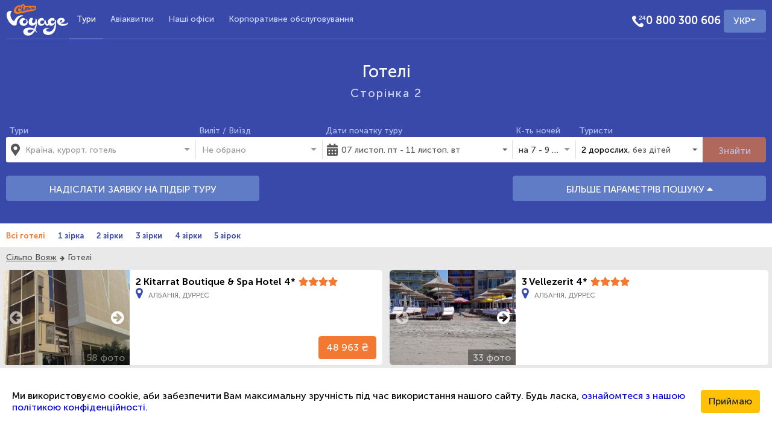

--- FILE ---
content_type: text/html; charset=utf-8
request_url: https://www.silpovoyage.ua/uk/hotels/page2
body_size: 39737
content:
<!DOCTYPE html><html lang="uk"><!--Tag changes on lang switch--><head>
  <meta charset="utf-8">
  <!-- Google Tag Manager -->
  <script>
    (function (w, d, s, l, i) {
      w[l] = w[l] || [];
      w[l].push({ 'gtm.start': new Date().getTime(), event: 'gtm.js' });
      var f = d.getElementsByTagName(s)[0], j = d.createElement(s), dl = l != 'dataLayer' ? '&l=' + l : '';
      j.async = true;
      j.src = 'https://www.googletagmanager.com/gtm.js?id=' + i + dl;
      f.parentNode.insertBefore(j, f);
    })(window, document, 'script', 'dataLayer', 'GTM-NHDQ5R');
  </script>
  <!-- End Google Tag Manager -->
  <title>Сильпо Вояж</title> <!--Tag changes on lang switch-->
  <base href="https://www.silpovoyage.ua">  <link rel="icon" type="image/png" sizes="16x16" href="/favicon-16x16.png">
  <link rel="icon" type="image/png" sizes="32x32" href="/favicon-32x32.png">
  <link rel="apple-touch-icon" sizes="152x152" href="/apple-touch-icon.png">
  <link rel="manifest" href="/silpovoyage.webmanifest"> <!--Tag changes on lang switch-->
  <link rel="mask-icon" href="/safari-pinned-tab.svg" color="#3949ab">
  <meta name="apple-mobile-web-app-title" content="Сільпо Вояж"> <!--Tag changes on lang switch-->
  <meta name="application-name" content="Сільпо Вояж"> <!--Tag changes on lang switch-->
  <meta name="msapplication-TileColor" content="#2b5797">
  <meta name="theme-color" content="#ffffff">
  <meta name="viewport" content="width=device-width, initial-scale=1">
  <meta name="theme-color" content="#3949ab">
  <meta property="og:image:width" content="1920">
  <meta property="og:image:height" content="1080">
  <meta property="og:type" name="twitter:card" content="website">
<link rel="stylesheet" href="styles.ff71c3acf78cab0410ec.css"><meta name="google-site-verification" content="google_id"><meta name="it-rating" content="it_rating_id"><meta property="fb:app_id" content="fb_app_id"><meta property="fb:admins" content="fb_admin"><style ng-transition="web-app">.app[_ngcontent-sc301] {
  background-color: #e9e9e9;
  min-width: 350px;
  overflow: hidden;
}
.app__content[_ngcontent-sc301] {
  min-height: 300px;
}
.app__footer[_ngcontent-sc301] {
  background: url(/assets/images/footer.png);
  height: 260px;
  padding: 79px 0;
}
  .app__image-overlay {
  background-size: cover;
  box-shadow: inset 0 0 0 200vw rgba(57, 73, 171, 0.85);
}
  .app__block {
  padding-top: 5px;
  padding-bottom: 5px;
}
  .app__block_color_blue {
  background-color: #3949ab;
}
  .app__block_color_white {
  background-color: #fff;
  border-top: 1px solid #ddd;
  border-bottom: 1px solid #ddd;
}
  .app__aside > * + * {
  display: block;
  margin-top: 10px;
}
  .app__country-nav {
  background-color: #fff;
  border-top: 1px solid #ddd;
  border-bottom: 1px solid #ddd;
}
  .app__breadcrumbs {
  padding-left: 5px;
  padding-top: 7px;
  padding-bottom: 7px;
}</style><style ng-transition="web-app">.nav[_ngcontent-sc297] {
  margin: 0;
  font-size: 15px;
  height: 100%;
  display: flex;
  flex-wrap: wrap;
  justify-content: center;
  line-height: 2;
  list-style: none;
  padding: 0;
}
.nav__link[_ngcontent-sc297] {
  color: #fff;
  cursor: pointer;
  padding: 0 27px;
  display: flex;
  justify-content: center;
  align-items: center;
}
.footer__links-list[_ngcontent-sc297] {
  display: flex;
  justify-content: center;
  flex-wrap: wrap;
  list-style: none;
  margin-bottom: 0;
}
.footer__link[_ngcontent-sc297] {
  font-size: 14px;
  margin: 0 15px;
  text-shadow: 0 0 6px black;
}
.footer__link[_ngcontent-sc297]:after {
  content: "";
  padding: 2px;
  background: #b6c0fb;
  border-radius: 50%;
  position: absolute;
  margin: 9px 15px;
}
.footer__link[_ngcontent-sc297]:last-child:after {
  display: none;
}
.link[_ngcontent-sc297] {
  text-decoration: none;
  color: inherit;
  text-align: center;
}
.link[_ngcontent-sc297]:hover {
  text-decoration: underline;
}
.link-footer[_ngcontent-sc297] {
  color: #b6c0fb;
  text-decoration: none;
}
.link-footer[_ngcontent-sc297]:hover {
  text-decoration: underline;
}
.link-footer__button[_ngcontent-sc297] {
  background: none;
  border: none;
  cursor: pointer;
}
.social[_ngcontent-sc297] {
  display: flex;
  justify-content: flex-end;
}
.social-btn[_ngcontent-sc297] {
  background-color: #d5dbff;
  width: 38px;
  height: 38px;
  margin-left: 5px;
  cursor: pointer;
  text-align: center;
  border-radius: 50%;
  padding: 7px;
}
.social-btn__icon[_ngcontent-sc297] {
  font-size: 20px;
}
.social-btn__link[_ngcontent-sc297] {
  color: #3949ab;
}</style><style ng-transition="web-app">[_nghost-sc336] { display: block }</style><meta property="og:locale" content="uk_UA"><meta property="og:site_name" itemprop="name" content="Сільпо Вояж"><link rel="canonical" href="http://www.silpovoyage.ua/uk/hotels/page2"><link rel="alternate" href="http://www.silpovoyage.ua/hotels/page2" hreflang="ru-UA"><link rel="alternate" href="http://www.silpovoyage.ua/uk/hotels/page2" hreflang="uk-UA"><meta property="og:url" name="twitter:url" content="http://www.silpovoyage.ua/uk/hotels/page2"><style ng-transition="web-app">[_nghost-sc189] {
  display: block;
}

.header__main[_ngcontent-sc189] {
  border-bottom: rgba(255, 255, 255, 0.2) 1px solid;
}

.header__logo[_ngcontent-sc189] {
  display: flex;
  align-items: center;
}

.header__nav[_ngcontent-sc189] {
  text-align: center;
}

.header__toggle-btn[_ngcontent-sc189] {
  display: flex;
  justify-content: flex-end;
}

.header__page-title[_ngcontent-sc189] {
  color: #fff;
  display: flex;
  justify-content: center;
  align-items: center;
  letter-spacing: 7px;
}

.header__title[_ngcontent-sc189] {
  margin-top: 40px;
  margin-bottom: 40px;
}

.header__right[_ngcontent-sc189] {
  display: flex;
  align-items: center;
  justify-content: flex-end;
}

.logo__image[_ngcontent-sc189] {
  max-width: 100%;
  height: auto;
}

.icon[_ngcontent-sc189] {
  width: 24px;
  height: 24px;
  float: left;
}

.icon-phone[_ngcontent-sc189] {
  background: url("/assets/images/phone_24.png") no-repeat 100%;
}

.toggle-menu-btn[_ngcontent-sc189] {
  color: #fff;
  border: none;
  min-width: 64px;
  min-height: 64px;
}</style><style ng-transition="web-app">.nav[_ngcontent-sc187] {
  margin: 0;
  font-size: 15px;
  list-style: none;
  padding: 0;
}
.nav__phone[_ngcontent-sc187] {
  margin: 15px 0;
}
.nav__link[_ngcontent-sc187] {
  color: #cfd7ff;
  cursor: pointer;
  padding: 18px 12px;
  position: relative;
  display: flex;
  justify-content: center;
  align-items: center;
}
.nav__link[_ngcontent-sc187]:hover {
  color: #b4beef;
}
.nav__link[_ngcontent-sc187]:hover::after {
  display: block;
}
.nav__link_active.nav__link[_ngcontent-sc187]::after {
  display: block;
}
.nav__link[_ngcontent-sc187]::after {
  position: absolute;
  content: "";
  width: 100%;
  height: 1px;
  background-color: #b4beef;
  bottom: -1px;
  left: 0;
  display: none;
}
.link[_ngcontent-sc187] {
  text-decoration: none;
  color: inherit;
  text-align: center;
}
.link[_ngcontent-sc187]:hover {
  color: inherit;
}
.link_active[_ngcontent-sc187] {
  color: #fff;
}
.nav-wrapper[_ngcontent-sc187] {
  overflow: hidden;
}
.nav[_ngcontent-sc187] {
  border-top: 1px;
  display: block;
}
.nav__bottom[_ngcontent-sc187] {
  padding: 1em 0;
  display: flex;
  justify-content: space-around;
}
.nav__link[_ngcontent-sc187] {
  border-top: rgba(255, 255, 255, 0.2) 1px solid;
}
.nav__link[_ngcontent-sc187]:nth-last-child(1) {
  border-bottom: rgba(255, 255, 255, 0.2) 1px solid;
}</style><style ng-transition="web-app">.nav[_ngcontent-sc188] {
  margin: 0;
  font-size: 15px;
  list-style: none;
  padding: 0;
}
.nav__phone[_ngcontent-sc188] {
  margin: 15px 0;
}
.nav__link[_ngcontent-sc188] {
  color: #cfd7ff;
  cursor: pointer;
  padding: 18px 12px;
  position: relative;
  display: flex;
  justify-content: center;
  align-items: center;
}
.nav__link[_ngcontent-sc188]:hover {
  color: #b4beef;
}
.nav__link[_ngcontent-sc188]:hover::after {
  display: block;
}
.nav__link_active.nav__link[_ngcontent-sc188]::after {
  display: block;
}
.nav__link[_ngcontent-sc188]::after {
  position: absolute;
  content: "";
  width: 100%;
  height: 1px;
  background-color: #b4beef;
  bottom: -1px;
  left: 0;
  display: none;
}
.link[_ngcontent-sc188] {
  text-decoration: none;
  color: inherit;
  text-align: center;
}
.link[_ngcontent-sc188]:hover {
  color: inherit;
}
.link_active[_ngcontent-sc188] {
  color: #fff;
}
.nav-wrapper[_ngcontent-sc188] {
  height: 100%;
}
@media (min-width: 768px) {
  .nav[_ngcontent-sc188] {
    height: 100%;
    display: flex;
    overflow: visible;
  }
}</style><style ng-transition="web-app">.lang-selector__btn[_ngcontent-sc186] {
  width: 70px;
}</style><style ng-transition="web-app">[_nghost-sc154] {
  display: block;
}

.title__h1[_ngcontent-sc154] {
  padding: 0;
  margin: 0;
  line-height: 1;
  text-align: center;
  color: #fff;
  font-weight: normal;
  font-family: MuseoSansCyrl500, Arial, sans-serif;
  font-size: 1.75rem;
}

.title__h2[_ngcontent-sc154] {
  margin-top: 10px;
  margin-bottom: 0;
  margin-left: 0;
  margin-right: 0;
  padding: 0;
  text-align: center;
  color: #cfd7ff;
  letter-spacing: 2px;
  font-weight: normal;
  font-family: MuseoSansCyrl500, Arial, sans-serif;
  font-size: 1.2rem;
}</style><style ng-transition="web-app">.hotel-card__container[_ngcontent-sc163] {
  height: 494px;
}
@media (min-width: 992px) {
  .hotel-card__container[_ngcontent-sc163] {
    height: 160px;
  }
}
.hotel-card[_ngcontent-sc163] {
  background-color: #fff;
  overflow: hidden;
  height: 100%;
  border: 1px solid #e8e6e6;
  border-radius: 7px;
}
.hotel-card__carousel[_ngcontent-sc163] {
  height: 70%;
  position: relative;
  padding: 0;
  background: url("/assets/images/placeholder.png");
  background-size: cover;
}
@media (min-width: 992px) {
  .hotel-card__carousel[_ngcontent-sc163] {
    height: 100%;
  }
}
.hotel-card__slides-count[_ngcontent-sc163] {
  position: absolute;
  bottom: 0;
  right: 0;
  color: #ffffff;
  background-color: #000000;
  opacity: 0.4;
  padding: 0.2em 0.5em;
  z-index: 1;
}
.hotel-card__main[_ngcontent-sc163] {
  display: flex;
  flex-direction: column;
  padding: 10px;
  height: 30%;
}
@media (min-width: 992px) {
  .hotel-card__main[_ngcontent-sc163] {
    height: 100%;
  }
}
.hotel-card__title[_ngcontent-sc163] {
  overflow: hidden;
  text-overflow: ellipsis;
  white-space: nowrap;
}
.hotel-card__link[_ngcontent-sc163] {
  font-family: MuseoSansCyrl700, Arial, sans-serif;
  color: #000000;
  text-decoration: none;
}
.hotel-card__link[_ngcontent-sc163]:hover {
  text-decoration: underline;
}
.hotel-card__stars[_ngcontent-sc163] {
  flex-shrink: 0;
  margin-right: auto;
}
.hotel-card__information[_ngcontent-sc163] {
  padding: 0.625em 0;
}
.hotel-card__header[_ngcontent-sc163] {
  display: flex;
}
.hotel-card__header[_ngcontent-sc163]    > *[_ngcontent-sc163]    + *[_ngcontent-sc163] {
  margin-left: 0.3em;
}
.hotel-card__body[_ngcontent-sc163] {
  flex: 2;
}
.hotel-card__footer[_ngcontent-sc163] {
  text-align: right;
}
.hotel-card__btn_link[_ngcontent-sc163] {
  text-decoration: none;
  color: #fff;
}
.location[_ngcontent-sc163] {
  display: flex;
  cursor: pointer;
}
.location__name[_ngcontent-sc163] {
  display: flex;
  align-items: flex-end;
  text-transform: uppercase;
  font-size: 0.75rem;
  color: #808080;
}
.location[_ngcontent-sc163]:hover {
  opacity: 0.6;
}
.location[_ngcontent-sc163]::before {
  font-family: FontAwesome;
  font-size: 1.25rem;
  line-height: 1;
  content: "\f041";
  display: inline-block;
  color: #3949ab;
  margin-right: 0.5em;
}
.information[_ngcontent-sc163] {
  display: flex;
  align-items: center;
}
.information__icon[_ngcontent-sc163] {
  margin-right: 0.625em;
}
.information__room[_ngcontent-sc163] {
  border-left: 2px solid #808080;
  overflow: hidden;
  text-overflow: ellipsis;
}
.room[_ngcontent-sc163] {
  white-space: nowrap;
  font-size: 0.938rem;
}
.room[_ngcontent-sc163]    > span[_ngcontent-sc163] {
  margin-left: 0.5em;
}
.room__label[_ngcontent-sc163] {
  color: #808080;
}
.ratio[_ngcontent-sc163] {
  display: flex;
  align-items: flex-end;
  font-weight: 700;
  font-size: 0.813rem;
  color: #589442;
}
.ratio__value[_ngcontent-sc163] {
  font-size: 1.385em;
  line-height: 1;
  margin-left: 0.4em;
}</style><style ng-transition="web-app">.stars__star[_ngcontent-sc145] {
  color: #f37933;
  font-size: 0.9rem;
}</style><style ng-transition="web-app">[_nghost-sc178] {
  display: block;
}

.page-link[_ngcontent-sc178] {
  height: 36px;
  padding: 0 16px;
  display: flex;
  justify-content: center;
  align-items: center;
  text-decoration: none;
  color: #000;
}

.page-link[_ngcontent-sc178]:hover {
  text-decoration: underline;
}

.page-link_active[_ngcontent-sc178] {
  color: #f57b20;
  cursor: initial;
}

.page-link_active[_ngcontent-sc178]:hover {
  text-decoration: none;
}

.direction-link[_ngcontent-sc178] {
  border-radius: 50%;
  background-color: #f2f2fa;
}

.direction-link_disabled[_ngcontent-sc178] {
  color: #fff;
}</style><style ng-transition="web-app">:host{display:inline-block}:host>*{float:left}.ngx-gallery-layout{width:100%;height:100%;display:flex;flex-direction:column}.ngx-gallery-layout.thumbnails-top ngx-gallery-image{order:2}.ngx-gallery-layout.thumbnails-bottom ngx-gallery-image,.ngx-gallery-layout.thumbnails-top ngx-gallery-thumbnails{order:1}.ngx-gallery-layout.thumbnails-bottom ngx-gallery-thumbnails{order:2}*{box-sizing:border-box}.ngx-gallery-icon{color:#fff;position:absolute;display:inline-block}.ngx-gallery-icon .ngx-gallery-icon-content{display:block}ngx-gallery-preview{font-size:25px}ngx-gallery-preview .ngx-gallery-icon{z-index:2000}.ngx-gallery-clickable{cursor:pointer}.ngx-gallery-icons-wrapper .ngx-gallery-icon{position:relative;margin-right:5px;margin-top:5px;font-size:20px;cursor:pointer}.ngx-gallery-icons-wrapper{float:right}</style><style ng-transition="web-app">.ngx-gallery-active[_nghost-sc137]{width:100%;height:100%;position:fixed;left:0;top:0;background:rgba(0,0,0,.7);z-index:10000;display:inline-block;font-size:50px!important}[_nghost-sc137]{display:none;font-size:50px!important}[_nghost-sc137]   .ngx-gallery-arrow[_ngcontent-sc137]{font-size:50px!important}ngx-gallery-bullets[_ngcontent-sc137]{height:5%;align-items:center;padding:0}.ngx-gallery-preview-img[_ngcontent-sc137]{opacity:0;max-width:90%;max-height:90%;-webkit-user-select:none;-moz-user-select:none;-ms-user-select:none;user-select:none;transition:transform .5s}.ngx-gallery-preview-img.animation[_ngcontent-sc137]{transition:opacity .5s linear,transform .5s}.ngx-gallery-preview-img.ngx-gallery-active[_ngcontent-sc137]{opacity:1}.ngx-gallery-preview-img.ngx-gallery-grab[_ngcontent-sc137]{cursor:-webkit-grab;cursor:grab}.ngx-gallery-icon.ngx-gallery-spinner[_ngcontent-sc137]{font-size:50px;left:0;display:inline-block}[_nghost-sc137]   .ngx-gallery-preview-top[_ngcontent-sc137]{position:absolute;width:100%;-webkit-user-select:none;-moz-user-select:none;-ms-user-select:none;user-select:none;font-size:25px}.ngx-gallery-preview-icons[_ngcontent-sc137]{float:right}.ngx-gallery-preview-icons[_ngcontent-sc137]   .ngx-gallery-icon[_ngcontent-sc137]{position:relative;margin-right:10px;margin-top:10px;font-size:25px;cursor:pointer;text-decoration:none}.ngx-gallery-preview-icons[_ngcontent-sc137]   .ngx-gallery-icon.ngx-gallery-icon-disabled[_ngcontent-sc137]{cursor:default;opacity:.4}.ngx-spinner-wrapper[_ngcontent-sc137]{width:50px;height:50px;display:none}.ngx-spinner-wrapper.ngx-gallery-active[_ngcontent-sc137]{display:inline-block}.ngx-gallery-center[_ngcontent-sc137]{position:absolute;left:0;right:0;bottom:0;margin:auto;top:0}.ngx-gallery-preview-text[_ngcontent-sc137]{width:100%;background:rgba(0,0,0,.7);padding:10px;text-align:center;color:#fff;font-size:16px;flex:0 1 auto;z-index:10}.ngx-gallery-preview-wrapper[_ngcontent-sc137]{width:100%;height:100%;display:flex;flex-flow:column}.ngx-gallery-preview-img-wrapper[_ngcontent-sc137]{flex:1 1 auto;position:relative}</style><style ng-transition="web-app">.ngx-gallery-icon[_ngcontent-sc142]{color:#fff;z-index:2000;display:inline-block;position:relative;margin-right:10px;margin-top:10px;font-size:25px;cursor:pointer;text-decoration:none}.ngx-gallery-icon[_ngcontent-sc142]   .ngx-gallery-icon-content[_ngcontent-sc142]{display:block}</style><style ng-transition="web-app">[_nghost-sc138]{width:100%;display:inline-block;position:relative;font-size:25px}.ngx-gallery-image-wrapper[_ngcontent-sc138]{width:100%;height:100%;position:absolute;left:0;top:0;overflow:hidden}.ngx-gallery-image[_ngcontent-sc138]{background-position:center;background-repeat:no-repeat;height:100%;width:100%;position:absolute;top:0}.ngx-gallery-image-size-cover[_ngcontent-sc138]   .ngx-gallery-image[_ngcontent-sc138]{background-size:cover}.ngx-gallery-image-size-contain[_ngcontent-sc138]   .ngx-gallery-image[_ngcontent-sc138]{background-size:contain}.ngx-gallery-animation-fade[_ngcontent-sc138]   .ngx-gallery-image[_ngcontent-sc138]{left:0;opacity:0;transition:.5s ease-in-out}.ngx-gallery-animation-fade[_ngcontent-sc138]   .ngx-gallery-image.ngx-gallery-active[_ngcontent-sc138]{opacity:1}.ngx-gallery-animation-slide[_ngcontent-sc138]   .ngx-gallery-image[_ngcontent-sc138]{transition:.5s ease-in-out}.ngx-gallery-animation-slide[_ngcontent-sc138]   .ngx-gallery-image.ngx-gallery-active[_ngcontent-sc138]{transform:translateX(0)}.ngx-gallery-animation-slide[_ngcontent-sc138]   .ngx-gallery-image.ngx-gallery-inactive-left[_ngcontent-sc138]{transform:translateX(-100%)}.ngx-gallery-animation-slide[_ngcontent-sc138]   .ngx-gallery-image.ngx-gallery-inactive-right[_ngcontent-sc138]{transform:translateX(100%)}.ngx-gallery-animation-rotate[_ngcontent-sc138]   .ngx-gallery-image[_ngcontent-sc138]{transition:1s;transform:scale(3.5,3.5) rotate(90deg);left:0;opacity:0}.ngx-gallery-animation-rotate[_ngcontent-sc138]   .ngx-gallery-image.ngx-gallery-active[_ngcontent-sc138]{transform:scale(1,1) rotate(0);opacity:1}.ngx-gallery-animation-zoom[_ngcontent-sc138]   .ngx-gallery-image[_ngcontent-sc138]{transition:1s;transform:scale(2.5,2.5);left:0;opacity:0}.ngx-gallery-animation-zoom[_ngcontent-sc138]   .ngx-gallery-image.ngx-gallery-active[_ngcontent-sc138]{transform:scale(1,1);opacity:1}.ngx-gallery-image-text[_ngcontent-sc138]{width:100%;background:rgba(0,0,0,.7);padding:10px;text-align:center;color:#fff;font-size:16px;position:absolute;bottom:0;z-index:10}</style><style ng-transition="web-app">.ngx-gallery-arrow-wrapper[_ngcontent-sc141]{position:absolute;height:100%;width:1px;display:table;table-layout:fixed}.ngx-gallery-preview-img-wrapper[_ngcontent-sc141]   .ngx-gallery-arrow-wrapper[_ngcontent-sc141]{z-index:10001}.ngx-gallery-arrow-left[_ngcontent-sc141]{left:0}.ngx-gallery-arrow-right[_ngcontent-sc141]{right:0}.ngx-gallery-arrow[_ngcontent-sc141]{top:50%;transform:translateY(-50%);cursor:pointer}.ngx-gallery-arrow.ngx-gallery-disabled[_ngcontent-sc141]{opacity:.6;cursor:default}.ngx-gallery-arrow-left[_ngcontent-sc141]   .ngx-gallery-arrow[_ngcontent-sc141]{left:10px}.ngx-gallery-arrow-right[_ngcontent-sc141]   .ngx-gallery-arrow[_ngcontent-sc141]{right:10px}</style><style ng-transition="web-app">[_nghost-sc176] {
  display: inline-block;
}

.pagination[_ngcontent-sc176] {
  display: flex;
  justify-content: center;
  align-items: center;
  flex-wrap: wrap;
  list-style: none;
  padding: 0;
  margin: 0;
}

.pagination__default-button[_ngcontent-sc176] {
  width: 36px;
  height: 36px;
  display: flex;
  justify-content: center;
  align-items: center;
  border: none;
  background-color: #fff;
  cursor: pointer;
}

.pagination__default-button[_ngcontent-sc176]:disabled {
  color: #5c5c5c;
}

.pagination__default-button_page[_ngcontent-sc176] {
  color: #000;
}

.pagination__default-button_page[_ngcontent-sc176]:disabled {
  color: #f57b20;
}

.pagination__ellipsis[_ngcontent-sc176]:disabled {
  color: #000;
}

.pagination__direction[_ngcontent-sc176] {
  background-color: #f2f2fa;
}</style></head>
<body>
<!-- Google Tag Manager (noscript) -->
<noscript>
  <iframe
    src="https://www.googletagmanager.com/ns.html?id=GTM-NHDQ5R"
    height="0"
    width="0"
    style="display:none;visibility:hidden">
  </iframe>
</noscript>
<!-- End Google Tag Manager (noscript) -->
<app-root ng-version="9.1.9"><router-outlet></router-outlet><app-desktop-layout _nghost-sc301=""><div _ngcontent-sc301="" class="app"><div _ngcontent-sc301="" class="app__image-overlay app__block app__block_color_blue container-fluid" style="padding-bottom:;background-image:;"><app-header _ngcontent-sc301="" _nghost-sc189="" ng-reflect-items="[object Object],[object Object" ng-reflect-active-menu-item="Tours" class="ng-star-inserted"><header _ngcontent-sc189="" class="header container"><div _ngcontent-sc189="" class="row no-gutters header__main"><div _ngcontent-sc189="" class="header__logo col-3 col-md-3 col-lg-1"><a _ngcontent-sc189="" class="logo" ng-reflect-router-link="/" title="Сільпо Вояж - тури в будь-яку країну світу" href="https://www.silpovoyage.ua/"><img _ngcontent-sc189="" src="/assets/images/logo_silpo.png" class="logo__image" alt="Сільпо Вояж - тури в будь-яку країну світу"></a></div><div _ngcontent-sc189="" class="header__page-title col-6 d-md-none"> Тури </div><div _ngcontent-sc189="" class="header__toggle-btn d-md-none col-3"><button _ngcontent-sc189="" class="hamburger hamburger--collapse toggle-menu-btn" ng-reflect-ng-class="[object Object]"><span _ngcontent-sc189="" class="hamburger-box"><span _ngcontent-sc189="" class="hamburger-inner"></span></span></button></div><div _ngcontent-sc189="" class="header__nav col-12 d-md-none"><app-header-nav-sm _ngcontent-sc189="" _nghost-sc187="" class="ng-tns-c187-0" ng-reflect-active-item="Tours" ng-reflect-items="[object Object],[object Object" ng-reflect-is-open="false"><nav _ngcontent-sc187="" class="nav-wrapper ng-tns-c187-0 ng-trigger ng-trigger-openClose" style="height:0;"><ul _ngcontent-sc187="" class="nav ng-tns-c187-0"><li _ngcontent-sc187="" class="nav__link ng-tns-c187-0 nav__link_active ng-star-inserted" style=""><a _ngcontent-sc187="" class="link ng-tns-c187-0 link_active ng-star-inserted" ng-reflect-router-link="/" href="https://www.silpovoyage.ua/"> Тури </a><!--bindings={
  "ng-reflect-ng-if-else": "[object Object]"
}--><!--container--><!--container--></li><li _ngcontent-sc187="" class="nav__link ng-tns-c187-0 ng-star-inserted" style=""><a _ngcontent-sc187="" class="link ng-tns-c187-0 ng-star-inserted" href="https://avia.silpovoyage.ua"> Авіаквитки </a><!--bindings={
  "ng-reflect-ng-if-else": "[object Object]"
}--><!--container--><!--container--></li><li _ngcontent-sc187="" class="nav__link ng-tns-c187-0 ng-star-inserted" style=""><a _ngcontent-sc187="" class="link ng-tns-c187-0 ng-star-inserted" ng-reflect-router-link="/uk/offices" href="https://www.silpovoyage.ua/uk/offices"> Наші офіси </a><!--bindings={
  "ng-reflect-ng-if-else": "[object Object]"
}--><!--container--><!--container--></li><li _ngcontent-sc187="" class="nav__link ng-tns-c187-0 ng-star-inserted" style=""><a _ngcontent-sc187="" class="link ng-tns-c187-0 ng-star-inserted" href="https://www.silpovoyage.pro"> Корпоративне обслуговування </a><!--bindings={
  "ng-reflect-ng-if-else": "[object Object]"
}--><!--container--><!--container--></li><!--bindings={
  "ng-reflect-ng-for-of": "[object Object],[object Object"
}--></ul><div _ngcontent-sc187="" class="nav__bottom ng-tns-c187-0"><a _ngcontent-sc187="" class="nav__phone phone phone_device-size_sm ng-tns-c187-0" href="tel:0 800 300 606"> 0 800 300 606 </a><app-lang-selector _ngcontent-sc187="" class="ng-tns-c187-0" _nghost-sc186=""><div _ngcontent-sc186="" class="lang-selector"><div _ngcontent-sc186="" container="body" ngbdropdown="" ng-reflect-container="body" class="dropdown"><button _ngcontent-sc186="" aria-haspopup="true" ngbdropdowntoggle="" id="langMenu" class="dropdown-toggle btn btn-secondary lang-selector__btn" aria-expanded="false"><span _ngcontent-sc186="">УКР</span></button><div _ngcontent-sc186="" ngbdropdownmenu="" aria-labelledby="langMenu" x-placement="bottom" class="dropdown-menu"><button _ngcontent-sc186="" ngbdropdownitem="" class="dropdown-item ng-star-inserted" style=""> УКР </button><button _ngcontent-sc186="" ngbdropdownitem="" class="dropdown-item ng-star-inserted" style=""> РОС </button><!--bindings={
  "ng-reflect-ng-for-of": "uk,ru"
}--></div></div></div></app-lang-selector></div></nav></app-header-nav-sm></div><div _ngcontent-sc189="" class="header__nav d-none d-md-flex col-md-12 col-lg-8 order-md-2 order-lg-1 justify-content-md-center justify-content-lg-start"><app-header-nav _ngcontent-sc189="" _nghost-sc188="" ng-reflect-items="[object Object],[object Object" ng-reflect-active-item="Tours"><nav _ngcontent-sc188="" class="nav-wrapper"><ul _ngcontent-sc188="" class="nav"><li _ngcontent-sc188="" class="nav__link nav__link_active ng-star-inserted"><a _ngcontent-sc188="" class="link link_active ng-star-inserted" ng-reflect-router-link="/" href="https://www.silpovoyage.ua/"> Тури </a><!--bindings={
  "ng-reflect-ng-if-else": "[object Object]"
}--><!--container--><!--container--></li><li _ngcontent-sc188="" class="nav__link ng-star-inserted"><a _ngcontent-sc188="" class="link ng-star-inserted" href="https://avia.silpovoyage.ua"> Авіаквитки </a><!--bindings={
  "ng-reflect-ng-if-else": "[object Object]"
}--><!--container--><!--container--></li><li _ngcontent-sc188="" class="nav__link ng-star-inserted"><a _ngcontent-sc188="" class="link ng-star-inserted" ng-reflect-router-link="/uk/offices" href="https://www.silpovoyage.ua/uk/offices"> Наші офіси </a><!--bindings={
  "ng-reflect-ng-if-else": "[object Object]"
}--><!--container--><!--container--></li><li _ngcontent-sc188="" class="nav__link ng-star-inserted"><a _ngcontent-sc188="" class="link ng-star-inserted" href="https://www.silpovoyage.pro"> Корпоративне обслуговування </a><!--bindings={
  "ng-reflect-ng-if-else": "[object Object]"
}--><!--container--><!--container--></li><!--bindings={
  "ng-reflect-ng-for-of": "[object Object],[object Object"
}--></ul></nav></app-header-nav></div><div _ngcontent-sc189="" class="header__right d-none d-md-flex col-md-5 offset-md-4 col-lg-3 offset-lg-0 order-md-1 order-lg-2"><div _ngcontent-sc189="" class="phone"><div _ngcontent-sc189="" class="icon icon-phone"></div><a _ngcontent-sc189="" href="tel:0 800 300 606">0 800 300 606</a></div><app-lang-selector _ngcontent-sc189="" _nghost-sc186=""><div _ngcontent-sc186="" class="lang-selector"><div _ngcontent-sc186="" container="body" ngbdropdown="" ng-reflect-container="body" class="dropdown"><button _ngcontent-sc186="" aria-haspopup="true" ngbdropdowntoggle="" id="langMenu" class="dropdown-toggle btn btn-secondary lang-selector__btn" aria-expanded="false"><span _ngcontent-sc186="">УКР</span></button><div _ngcontent-sc186="" ngbdropdownmenu="" aria-labelledby="langMenu" x-placement="bottom" class="dropdown-menu"><button _ngcontent-sc186="" ngbdropdownitem="" class="dropdown-item ng-star-inserted"> УКР </button><button _ngcontent-sc186="" ngbdropdownitem="" class="dropdown-item ng-star-inserted"> РОС </button><!--bindings={
  "ng-reflect-ng-for-of": "uk,ru"
}--></div></div></div></app-lang-selector></div></div><div _ngcontent-sc189="" class="row justify-content-center"><app-header-title _ngcontent-sc189="" class="header__title col-12" _nghost-sc154=""><h1 _ngcontent-sc154="" class="title__h1 preserve-text-size"> 
</h1><!--bindings={}--><!--bindings={}--></app-header-title></div></header></app-header><!--bindings={
  "ng-reflect-ng-if": "Tours"
}--><!--bindings={
  "ng-reflect-ng-if": "false"
}--><!--ng-container--></div><!--bindings={
  "ng-reflect-ng-if": "false"
}--><!--bindings={
  "ng-reflect-ng-if": "false"
}--><div _ngcontent-sc301="" class="app__content"><router-outlet _ngcontent-sc301=""></router-outlet><app-hotels-catalog-page _nghost-sc336=""><div _ngcontent-sc336="" class="container"><div _ngcontent-sc336="" class="row"><div _ngcontent-sc336="" class="col-12 col-sm-6 pt-1 pb-1 ng-star-inserted"><app-hotel-card _ngcontent-sc336="" _nghost-sc163="" ng-reflect-hotel-id="59356" ng-reflect-hotel-name="2 Kitarrat Boutique &amp; Spa Hote" ng-reflect-location="[object Object]" ng-reflect-stars="4" ng-reflect-rating="0" ng-reflect-hotel-url="/albaniya/durres/2-kitarrat-bo" ng-reflect-resort-name="Дуррес" ng-reflect-country-name="Албанія" ng-reflect-gallery-images="[object Object],[object Object" ng-reflect-price-u-a-h="48963.4563"><div _ngcontent-sc163="" class="container hotel-card__container"><div _ngcontent-sc163="" class="row hotel-card"><div _ngcontent-sc163="" class="hotel-card__carousel col-12 col-lg-4"><ngx-gallery _ngcontent-sc163="" ng-reflect-images="[object Object],[object Object" ng-reflect-options="[object Object]" style="width:500px;transform:;height:400px;" class="ng-star-inserted"><div class="ngx-gallery-layout thumbnails-bottom"><ngx-gallery-image _nghost-sc138="" style="height:100%;" ng-reflect-images="[object Object],[object Object" ng-reflect-clickable="false" ng-reflect-selected-index="0" ng-reflect-arrows="true" ng-reflect-arrows-auto-hide="false" ng-reflect-arrow-prev-icon="fa fa-arrow-circle-left" ng-reflect-arrow-next-icon="fa fa-arrow-circle-right" ng-reflect-swipe="false" ng-reflect-animation="slide" ng-reflect-size="cover" ng-reflect-auto-play="false" ng-reflect-auto-play-interval="2000" ng-reflect-auto-play-pause-on-hover="false" ng-reflect-infinity-move="false" ng-reflect-lazy-loading="true" ng-reflect-actions="" ng-reflect-descriptions=",,,,,,,,,,,,,,,,,,,,,,,,,,,,,," ng-reflect-show-description="false" ng-reflect-bullets="false" class="ng-star-inserted"><div _ngcontent-sc138="" class="ngx-gallery-animation-slide ngx-gallery-image-size-cover ngx-gallery-image-wrapper"><div _ngcontent-sc138="" class="ng-star-inserted"><div _ngcontent-sc138="" class="ngx-gallery-image ngx-gallery-active ng-star-inserted" style="background-image:url('https://images.silpovoyage.ua/hotel/albaniya/durres/2-kitarrat-boutique-spa-hotel-4/2216386-cn-634x370.jpg');" ng-reflect-ng-class="[object Object]"><div _ngcontent-sc138="" class="ngx-gallery-icons-wrapper"><!--bindings={
  "ng-reflect-ng-for-of": ""
}--></div><!--bindings={
  "ng-reflect-ng-if": "false"
}--></div><!--bindings={
  "ng-reflect-ng-if": "true"
}--></div><div _ngcontent-sc138="" class="ng-star-inserted"><div _ngcontent-sc138="" class="ngx-gallery-image ngx-gallery-inactive-right ng-star-inserted" style="background-image:url('https://images.silpovoyage.ua/hotel/albaniya/durres/2-kitarrat-boutique-spa-hotel-4/2216391-cn-634x370.jpg');" ng-reflect-ng-class="[object Object]"><div _ngcontent-sc138="" class="ngx-gallery-icons-wrapper"><!--bindings={
  "ng-reflect-ng-for-of": ""
}--></div><!--bindings={
  "ng-reflect-ng-if": "false"
}--></div><!--bindings={
  "ng-reflect-ng-if": "true"
}--></div><!--bindings={
  "ng-reflect-ng-for-of": "[object Object],[object Object"
}--><div _ngcontent-sc138="" class="ng-star-inserted"><!--bindings={
  "ng-reflect-ng-if": "false"
}--></div><div _ngcontent-sc138="" class="ng-star-inserted"><!--bindings={
  "ng-reflect-ng-if": "false"
}--></div><!--bindings={
  "ng-reflect-ng-for-of": "[object Object],[object Object"
}--></div><!--bindings={
  "ng-reflect-ng-if": "false"
}--><ngx-gallery-arrows _ngcontent-sc138="" _nghost-sc141="" class="ngx-gallery-image-size-cover ng-star-inserted" ng-reflect-prev-disabled="true" ng-reflect-next-disabled="false" ng-reflect-arrow-prev-icon="fa fa-arrow-circle-left" ng-reflect-arrow-next-icon="fa fa-arrow-circle-right"><div _ngcontent-sc141="" class="ngx-gallery-arrows-wrapper ngx-gallery-arrow-left"><div _ngcontent-sc141="" aria-hidden="true" class="ngx-gallery-icon ngx-gallery-arrow ngx-gallery-disabled"><i _ngcontent-sc141="" class="fa fa-arrow-circle-left ngx-gallery-icon-content"></i></div></div><div _ngcontent-sc141="" class="ngx-gallery-arrows-wrapper ngx-gallery-arrow-right"><div _ngcontent-sc141="" aria-hidden="true" class="ngx-gallery-icon ngx-gallery-arrow"><i _ngcontent-sc141="" class="fa fa-arrow-circle-right ngx-gallery-icon-content"></i></div></div></ngx-gallery-arrows><!--bindings={
  "ng-reflect-ng-if": "true"
}--></ngx-gallery-image><!--bindings={
  "ng-reflect-ng-if": "true"
}--><!--bindings={
  "ng-reflect-ng-if": "false"
}--><ngx-gallery-preview _nghost-sc137="" class="" ng-reflect-images="https://images.silpovoyage.ua/" ng-reflect-descriptions=",,,,,,,,,,,,,,,,,,,,,,,,,,,,,," ng-reflect-show-description="true" ng-reflect-arrow-prev-icon="fa fa-arrow-circle-left" ng-reflect-arrow-next-icon="fa fa-arrow-circle-right" ng-reflect-close-icon="fa fa-times-circle" ng-reflect-fullscreen-icon="fa fa-arrows-alt" ng-reflect-spinner-icon="fa fa-spinner fa-pulse fa-3x f" ng-reflect-arrows="true" ng-reflect-arrows-auto-hide="false" ng-reflect-swipe="false" ng-reflect-fullscreen="false" ng-reflect-force-fullscreen="false" ng-reflect-close-on-click="false" ng-reflect-close-on-esc="false" ng-reflect-keyboard-navigation="false" ng-reflect-animation="true" ng-reflect-auto-play="false" ng-reflect-auto-play-interval="2000" ng-reflect-auto-play-pause-on-hover="false" ng-reflect-infinity-move="false" ng-reflect-zoom="false" ng-reflect-zoom-step="0.1" ng-reflect-zoom-max="2" ng-reflect-zoom-min="0.5" ng-reflect-zoom-in-icon="fa fa-search-plus" ng-reflect-zoom-out-icon="fa fa-search-minus" ng-reflect-actions="" ng-reflect-rotate="false" ng-reflect-rotate-left-icon="fa fa-undo" ng-reflect-rotate-right-icon="fa fa-repeat" ng-reflect-download="false" ng-reflect-download-icon="fa fa-arrow-circle-down" ng-reflect-bullets="false"><ngx-gallery-arrows _ngcontent-sc137="" _nghost-sc141="" ng-reflect-prev-disabled="true" ng-reflect-next-disabled="false" ng-reflect-arrow-prev-icon="fa fa-arrow-circle-left" ng-reflect-arrow-next-icon="fa fa-arrow-circle-right" class="ng-star-inserted"><div _ngcontent-sc141="" class="ngx-gallery-arrows-wrapper ngx-gallery-arrow-left"><div _ngcontent-sc141="" aria-hidden="true" class="ngx-gallery-icon ngx-gallery-arrow ngx-gallery-disabled"><i _ngcontent-sc141="" class="fa fa-arrow-circle-left ngx-gallery-icon-content"></i></div></div><div _ngcontent-sc141="" class="ngx-gallery-arrows-wrapper ngx-gallery-arrow-right"><div _ngcontent-sc141="" aria-hidden="true" class="ngx-gallery-icon ngx-gallery-arrow"><i _ngcontent-sc141="" class="fa fa-arrow-circle-right ngx-gallery-icon-content"></i></div></div></ngx-gallery-arrows><!--bindings={
  "ng-reflect-ng-if": "true"
}--><div _ngcontent-sc137="" class="ngx-gallery-preview-top"><div _ngcontent-sc137="" class="ngx-gallery-preview-icons"><!--bindings={
  "ng-reflect-ng-for-of": ""
}--><!--bindings={
  "ng-reflect-ng-if": "false"
}--><!--bindings={
  "ng-reflect-ng-if": "false"
}--><!--bindings={
  "ng-reflect-ng-if": "false"
}--><!--bindings={
  "ng-reflect-ng-if": "false"
}--><!--bindings={
  "ng-reflect-ng-if": "false"
}--><!--bindings={
  "ng-reflect-ng-if": "false"
}--><ngx-gallery-action _ngcontent-sc137="" _nghost-sc142="" ng-reflect-icon="ngx-gallery-close fa fa-times-"><div _ngcontent-sc142="" aria-hidden="true" class="ngx-gallery-icon" title=""><i _ngcontent-sc142="" class="fa fa-times-circle ngx-gallery-close ngx-gallery-icon-content"></i></div></ngx-gallery-action></div></div><div _ngcontent-sc137="" class="ngx-spinner-wrapper ngx-gallery-center"><i _ngcontent-sc137="" aria-hidden="true" class="fa fa-3x fa-fw fa-pulse fa-spinner ngx-gallery-icon ngx-gallery-spinner"></i></div><div _ngcontent-sc137="" class="ngx-gallery-preview-wrapper"><div _ngcontent-sc137="" class="ngx-gallery-preview-img-wrapper"><!--bindings={}--><!--bindings={}--><!--bindings={
  "ng-reflect-ng-if": "false"
}--></div><!--bindings={}--></div></ngx-gallery-preview></div></ngx-gallery><div _ngcontent-sc163="" class="hotel-card__slides-count ng-star-inserted"> 58 фото </div><!--ng-container--><!--bindings={
  "ng-reflect-ng-if": "58"
}--></div><div _ngcontent-sc163="" class="hotel-card__main col-12 col-lg-8"><div _ngcontent-sc163="" class="hotel-card__header"><div _ngcontent-sc163="" class="hotel-card__title"><a _ngcontent-sc163="" class="hotel-card__link" ng-reflect-router-link="/uk/albaniya/durres/2-kitarrat" ng-reflect-query-params="[object Object]" href="https://www.silpovoyage.ua/uk/albaniya/durres/2-kitarrat-boutique-spa-hotel-4?did=59356&amp;dt=hotel">2 Kitarrat Boutique &amp; Spa Hotel 4*</a></div><div _ngcontent-sc163="" class="hotel-card__stars"><app-star-icons _ngcontent-sc163="" _nghost-sc145="" ng-reflect-stars="4"><div _ngcontent-sc145="" class="stars"><fa-icon _ngcontent-sc145="" class="ng-fa-icon stars__star ng-star-inserted" ng-reflect-icon="fas,star"><svg role="img" aria-hidden="true" focusable="false" data-prefix="fas" data-icon="star" class="svg-inline--fa fa-star fa-w-18" xmlns="http://www.w3.org/2000/svg" viewBox="0 0 576 512"><path fill="currentColor" d="M259.3 17.8L194 150.2 47.9 171.5c-26.2 3.8-36.7 36.1-17.7 54.6l105.7 103-25 145.5c-4.5 26.3 23.2 46 46.4 33.7L288 439.6l130.7 68.7c23.2 12.2 50.9-7.4 46.4-33.7l-25-145.5 105.7-103c19-18.5 8.5-50.8-17.7-54.6L382 150.2 316.7 17.8c-11.7-23.6-45.6-23.9-57.4 0z"></path></svg></fa-icon><fa-icon _ngcontent-sc145="" class="ng-fa-icon stars__star ng-star-inserted" ng-reflect-icon="fas,star"><svg role="img" aria-hidden="true" focusable="false" data-prefix="fas" data-icon="star" class="svg-inline--fa fa-star fa-w-18" xmlns="http://www.w3.org/2000/svg" viewBox="0 0 576 512"><path fill="currentColor" d="M259.3 17.8L194 150.2 47.9 171.5c-26.2 3.8-36.7 36.1-17.7 54.6l105.7 103-25 145.5c-4.5 26.3 23.2 46 46.4 33.7L288 439.6l130.7 68.7c23.2 12.2 50.9-7.4 46.4-33.7l-25-145.5 105.7-103c19-18.5 8.5-50.8-17.7-54.6L382 150.2 316.7 17.8c-11.7-23.6-45.6-23.9-57.4 0z"></path></svg></fa-icon><fa-icon _ngcontent-sc145="" class="ng-fa-icon stars__star ng-star-inserted" ng-reflect-icon="fas,star"><svg role="img" aria-hidden="true" focusable="false" data-prefix="fas" data-icon="star" class="svg-inline--fa fa-star fa-w-18" xmlns="http://www.w3.org/2000/svg" viewBox="0 0 576 512"><path fill="currentColor" d="M259.3 17.8L194 150.2 47.9 171.5c-26.2 3.8-36.7 36.1-17.7 54.6l105.7 103-25 145.5c-4.5 26.3 23.2 46 46.4 33.7L288 439.6l130.7 68.7c23.2 12.2 50.9-7.4 46.4-33.7l-25-145.5 105.7-103c19-18.5 8.5-50.8-17.7-54.6L382 150.2 316.7 17.8c-11.7-23.6-45.6-23.9-57.4 0z"></path></svg></fa-icon><fa-icon _ngcontent-sc145="" class="ng-fa-icon stars__star ng-star-inserted" ng-reflect-icon="fas,star"><svg role="img" aria-hidden="true" focusable="false" data-prefix="fas" data-icon="star" class="svg-inline--fa fa-star fa-w-18" xmlns="http://www.w3.org/2000/svg" viewBox="0 0 576 512"><path fill="currentColor" d="M259.3 17.8L194 150.2 47.9 171.5c-26.2 3.8-36.7 36.1-17.7 54.6l105.7 103-25 145.5c-4.5 26.3 23.2 46 46.4 33.7L288 439.6l130.7 68.7c23.2 12.2 50.9-7.4 46.4-33.7l-25-145.5 105.7-103c19-18.5 8.5-50.8-17.7-54.6L382 150.2 316.7 17.8c-11.7-23.6-45.6-23.9-57.4 0z"></path></svg></fa-icon><!--bindings={
  "ng-reflect-ng-for-of": ",,,"
}--></div></app-star-icons></div><!--bindings={
  "ng-reflect-ng-if": "false"
}--></div><div _ngcontent-sc163="" class="hotel-card__body"><div _ngcontent-sc163="" class="location"><span _ngcontent-sc163="" class="location__name">Албанія, Дуррес</span></div><!--container--><!--bindings={}--></div><div _ngcontent-sc163="" class="hotel-card__footer ng-star-inserted"><a _ngcontent-sc163="" class="hotel-card__btn_link btn btn-accent" ng-reflect-router-link="/uk/albaniya/durres/2-kitarrat" ng-reflect-query-params="[object Object]" href="https://www.silpovoyage.ua/uk/albaniya/durres/2-kitarrat-boutique-spa-hotel-4?did=59356&amp;dt=hotel"> 48&nbsp;963&nbsp;₴ </a></div><!--bindings={
  "ng-reflect-ng-if": "48963.4563"
}--></div></div></div></app-hotel-card></div><div _ngcontent-sc336="" class="col-12 col-sm-6 pt-1 pb-1 ng-star-inserted"><app-hotel-card _ngcontent-sc336="" _nghost-sc163="" ng-reflect-hotel-id="90229" ng-reflect-hotel-name="3 Vellezerit 4*" ng-reflect-location="[object Object]" ng-reflect-stars="4" ng-reflect-rating="0" ng-reflect-hotel-url="/albaniya/durres/3-vellezerit-" ng-reflect-resort-name="Дуррес" ng-reflect-country-name="Албанія" ng-reflect-gallery-images="[object Object],[object Object"><div _ngcontent-sc163="" class="container hotel-card__container"><div _ngcontent-sc163="" class="row hotel-card"><div _ngcontent-sc163="" class="hotel-card__carousel col-12 col-lg-4"><ngx-gallery _ngcontent-sc163="" ng-reflect-images="[object Object],[object Object" ng-reflect-options="[object Object]" style="width:500px;transform:;height:400px;" class="ng-star-inserted"><div class="ngx-gallery-layout thumbnails-bottom"><ngx-gallery-image _nghost-sc138="" style="height:100%;" ng-reflect-images="[object Object],[object Object" ng-reflect-clickable="false" ng-reflect-selected-index="0" ng-reflect-arrows="true" ng-reflect-arrows-auto-hide="false" ng-reflect-arrow-prev-icon="fa fa-arrow-circle-left" ng-reflect-arrow-next-icon="fa fa-arrow-circle-right" ng-reflect-swipe="false" ng-reflect-animation="slide" ng-reflect-size="cover" ng-reflect-auto-play="false" ng-reflect-auto-play-interval="2000" ng-reflect-auto-play-pause-on-hover="false" ng-reflect-infinity-move="false" ng-reflect-lazy-loading="true" ng-reflect-actions="" ng-reflect-descriptions=",,,,,,,,,,,,,,,,,,,,,,,,,,,,,," ng-reflect-show-description="false" ng-reflect-bullets="false" class="ng-star-inserted"><div _ngcontent-sc138="" class="ngx-gallery-animation-slide ngx-gallery-image-size-cover ngx-gallery-image-wrapper"><div _ngcontent-sc138="" class="ng-star-inserted"><div _ngcontent-sc138="" class="ngx-gallery-image ngx-gallery-active ng-star-inserted" style="background-image:url('https://images.silpovoyage.ua/hotel/albaniya/durres/3-vellezerit-4/4362826-cn-634x370.jpg');" ng-reflect-ng-class="[object Object]"><div _ngcontent-sc138="" class="ngx-gallery-icons-wrapper"><!--bindings={
  "ng-reflect-ng-for-of": ""
}--></div><!--bindings={
  "ng-reflect-ng-if": "false"
}--></div><!--bindings={
  "ng-reflect-ng-if": "true"
}--></div><div _ngcontent-sc138="" class="ng-star-inserted"><div _ngcontent-sc138="" class="ngx-gallery-image ngx-gallery-inactive-right ng-star-inserted" style="background-image:url('https://images.silpovoyage.ua/hotel/albaniya/durres/3-vellezerit-4/4362828-cn-634x370.jpg');" ng-reflect-ng-class="[object Object]"><div _ngcontent-sc138="" class="ngx-gallery-icons-wrapper"><!--bindings={
  "ng-reflect-ng-for-of": ""
}--></div><!--bindings={
  "ng-reflect-ng-if": "false"
}--></div><!--bindings={
  "ng-reflect-ng-if": "true"
}--></div><!--bindings={
  "ng-reflect-ng-for-of": "[object Object],[object Object"
}--><div _ngcontent-sc138="" class="ng-star-inserted"><!--bindings={
  "ng-reflect-ng-if": "false"
}--></div><div _ngcontent-sc138="" class="ng-star-inserted"><!--bindings={
  "ng-reflect-ng-if": "false"
}--></div><!--bindings={
  "ng-reflect-ng-for-of": "[object Object],[object Object"
}--></div><!--bindings={
  "ng-reflect-ng-if": "false"
}--><ngx-gallery-arrows _ngcontent-sc138="" _nghost-sc141="" class="ngx-gallery-image-size-cover ng-star-inserted" ng-reflect-prev-disabled="true" ng-reflect-next-disabled="false" ng-reflect-arrow-prev-icon="fa fa-arrow-circle-left" ng-reflect-arrow-next-icon="fa fa-arrow-circle-right"><div _ngcontent-sc141="" class="ngx-gallery-arrows-wrapper ngx-gallery-arrow-left"><div _ngcontent-sc141="" aria-hidden="true" class="ngx-gallery-icon ngx-gallery-arrow ngx-gallery-disabled"><i _ngcontent-sc141="" class="fa fa-arrow-circle-left ngx-gallery-icon-content"></i></div></div><div _ngcontent-sc141="" class="ngx-gallery-arrows-wrapper ngx-gallery-arrow-right"><div _ngcontent-sc141="" aria-hidden="true" class="ngx-gallery-icon ngx-gallery-arrow"><i _ngcontent-sc141="" class="fa fa-arrow-circle-right ngx-gallery-icon-content"></i></div></div></ngx-gallery-arrows><!--bindings={
  "ng-reflect-ng-if": "true"
}--></ngx-gallery-image><!--bindings={
  "ng-reflect-ng-if": "true"
}--><!--bindings={
  "ng-reflect-ng-if": "false"
}--><ngx-gallery-preview _nghost-sc137="" class="" ng-reflect-images="https://images.silpovoyage.ua/" ng-reflect-descriptions=",,,,,,,,,,,,,,,,,,,,,,,,,,,,,," ng-reflect-show-description="true" ng-reflect-arrow-prev-icon="fa fa-arrow-circle-left" ng-reflect-arrow-next-icon="fa fa-arrow-circle-right" ng-reflect-close-icon="fa fa-times-circle" ng-reflect-fullscreen-icon="fa fa-arrows-alt" ng-reflect-spinner-icon="fa fa-spinner fa-pulse fa-3x f" ng-reflect-arrows="true" ng-reflect-arrows-auto-hide="false" ng-reflect-swipe="false" ng-reflect-fullscreen="false" ng-reflect-force-fullscreen="false" ng-reflect-close-on-click="false" ng-reflect-close-on-esc="false" ng-reflect-keyboard-navigation="false" ng-reflect-animation="true" ng-reflect-auto-play="false" ng-reflect-auto-play-interval="2000" ng-reflect-auto-play-pause-on-hover="false" ng-reflect-infinity-move="false" ng-reflect-zoom="false" ng-reflect-zoom-step="0.1" ng-reflect-zoom-max="2" ng-reflect-zoom-min="0.5" ng-reflect-zoom-in-icon="fa fa-search-plus" ng-reflect-zoom-out-icon="fa fa-search-minus" ng-reflect-actions="" ng-reflect-rotate="false" ng-reflect-rotate-left-icon="fa fa-undo" ng-reflect-rotate-right-icon="fa fa-repeat" ng-reflect-download="false" ng-reflect-download-icon="fa fa-arrow-circle-down" ng-reflect-bullets="false"><ngx-gallery-arrows _ngcontent-sc137="" _nghost-sc141="" ng-reflect-prev-disabled="true" ng-reflect-next-disabled="false" ng-reflect-arrow-prev-icon="fa fa-arrow-circle-left" ng-reflect-arrow-next-icon="fa fa-arrow-circle-right" class="ng-star-inserted"><div _ngcontent-sc141="" class="ngx-gallery-arrows-wrapper ngx-gallery-arrow-left"><div _ngcontent-sc141="" aria-hidden="true" class="ngx-gallery-icon ngx-gallery-arrow ngx-gallery-disabled"><i _ngcontent-sc141="" class="fa fa-arrow-circle-left ngx-gallery-icon-content"></i></div></div><div _ngcontent-sc141="" class="ngx-gallery-arrows-wrapper ngx-gallery-arrow-right"><div _ngcontent-sc141="" aria-hidden="true" class="ngx-gallery-icon ngx-gallery-arrow"><i _ngcontent-sc141="" class="fa fa-arrow-circle-right ngx-gallery-icon-content"></i></div></div></ngx-gallery-arrows><!--bindings={
  "ng-reflect-ng-if": "true"
}--><div _ngcontent-sc137="" class="ngx-gallery-preview-top"><div _ngcontent-sc137="" class="ngx-gallery-preview-icons"><!--bindings={
  "ng-reflect-ng-for-of": ""
}--><!--bindings={
  "ng-reflect-ng-if": "false"
}--><!--bindings={
  "ng-reflect-ng-if": "false"
}--><!--bindings={
  "ng-reflect-ng-if": "false"
}--><!--bindings={
  "ng-reflect-ng-if": "false"
}--><!--bindings={
  "ng-reflect-ng-if": "false"
}--><!--bindings={
  "ng-reflect-ng-if": "false"
}--><ngx-gallery-action _ngcontent-sc137="" _nghost-sc142="" ng-reflect-icon="ngx-gallery-close fa fa-times-"><div _ngcontent-sc142="" aria-hidden="true" class="ngx-gallery-icon" title=""><i _ngcontent-sc142="" class="fa fa-times-circle ngx-gallery-close ngx-gallery-icon-content"></i></div></ngx-gallery-action></div></div><div _ngcontent-sc137="" class="ngx-spinner-wrapper ngx-gallery-center"><i _ngcontent-sc137="" aria-hidden="true" class="fa fa-3x fa-fw fa-pulse fa-spinner ngx-gallery-icon ngx-gallery-spinner"></i></div><div _ngcontent-sc137="" class="ngx-gallery-preview-wrapper"><div _ngcontent-sc137="" class="ngx-gallery-preview-img-wrapper"><!--bindings={}--><!--bindings={}--><!--bindings={
  "ng-reflect-ng-if": "false"
}--></div><!--bindings={}--></div></ngx-gallery-preview></div></ngx-gallery><div _ngcontent-sc163="" class="hotel-card__slides-count ng-star-inserted"> 33 фото </div><!--ng-container--><!--bindings={
  "ng-reflect-ng-if": "33"
}--></div><div _ngcontent-sc163="" class="hotel-card__main col-12 col-lg-8"><div _ngcontent-sc163="" class="hotel-card__header"><div _ngcontent-sc163="" class="hotel-card__title"><a _ngcontent-sc163="" class="hotel-card__link" ng-reflect-router-link="/uk/albaniya/durres/3-vellezer" ng-reflect-query-params="[object Object]" href="https://www.silpovoyage.ua/uk/albaniya/durres/3-vellezerit-4?did=90229&amp;dt=hotel">3 Vellezerit 4*</a></div><div _ngcontent-sc163="" class="hotel-card__stars"><app-star-icons _ngcontent-sc163="" _nghost-sc145="" ng-reflect-stars="4"><div _ngcontent-sc145="" class="stars"><fa-icon _ngcontent-sc145="" class="ng-fa-icon stars__star ng-star-inserted" ng-reflect-icon="fas,star"><svg role="img" aria-hidden="true" focusable="false" data-prefix="fas" data-icon="star" class="svg-inline--fa fa-star fa-w-18" xmlns="http://www.w3.org/2000/svg" viewBox="0 0 576 512"><path fill="currentColor" d="M259.3 17.8L194 150.2 47.9 171.5c-26.2 3.8-36.7 36.1-17.7 54.6l105.7 103-25 145.5c-4.5 26.3 23.2 46 46.4 33.7L288 439.6l130.7 68.7c23.2 12.2 50.9-7.4 46.4-33.7l-25-145.5 105.7-103c19-18.5 8.5-50.8-17.7-54.6L382 150.2 316.7 17.8c-11.7-23.6-45.6-23.9-57.4 0z"></path></svg></fa-icon><fa-icon _ngcontent-sc145="" class="ng-fa-icon stars__star ng-star-inserted" ng-reflect-icon="fas,star"><svg role="img" aria-hidden="true" focusable="false" data-prefix="fas" data-icon="star" class="svg-inline--fa fa-star fa-w-18" xmlns="http://www.w3.org/2000/svg" viewBox="0 0 576 512"><path fill="currentColor" d="M259.3 17.8L194 150.2 47.9 171.5c-26.2 3.8-36.7 36.1-17.7 54.6l105.7 103-25 145.5c-4.5 26.3 23.2 46 46.4 33.7L288 439.6l130.7 68.7c23.2 12.2 50.9-7.4 46.4-33.7l-25-145.5 105.7-103c19-18.5 8.5-50.8-17.7-54.6L382 150.2 316.7 17.8c-11.7-23.6-45.6-23.9-57.4 0z"></path></svg></fa-icon><fa-icon _ngcontent-sc145="" class="ng-fa-icon stars__star ng-star-inserted" ng-reflect-icon="fas,star"><svg role="img" aria-hidden="true" focusable="false" data-prefix="fas" data-icon="star" class="svg-inline--fa fa-star fa-w-18" xmlns="http://www.w3.org/2000/svg" viewBox="0 0 576 512"><path fill="currentColor" d="M259.3 17.8L194 150.2 47.9 171.5c-26.2 3.8-36.7 36.1-17.7 54.6l105.7 103-25 145.5c-4.5 26.3 23.2 46 46.4 33.7L288 439.6l130.7 68.7c23.2 12.2 50.9-7.4 46.4-33.7l-25-145.5 105.7-103c19-18.5 8.5-50.8-17.7-54.6L382 150.2 316.7 17.8c-11.7-23.6-45.6-23.9-57.4 0z"></path></svg></fa-icon><fa-icon _ngcontent-sc145="" class="ng-fa-icon stars__star ng-star-inserted" ng-reflect-icon="fas,star"><svg role="img" aria-hidden="true" focusable="false" data-prefix="fas" data-icon="star" class="svg-inline--fa fa-star fa-w-18" xmlns="http://www.w3.org/2000/svg" viewBox="0 0 576 512"><path fill="currentColor" d="M259.3 17.8L194 150.2 47.9 171.5c-26.2 3.8-36.7 36.1-17.7 54.6l105.7 103-25 145.5c-4.5 26.3 23.2 46 46.4 33.7L288 439.6l130.7 68.7c23.2 12.2 50.9-7.4 46.4-33.7l-25-145.5 105.7-103c19-18.5 8.5-50.8-17.7-54.6L382 150.2 316.7 17.8c-11.7-23.6-45.6-23.9-57.4 0z"></path></svg></fa-icon><!--bindings={
  "ng-reflect-ng-for-of": ",,,"
}--></div></app-star-icons></div><!--bindings={
  "ng-reflect-ng-if": "false"
}--></div><div _ngcontent-sc163="" class="hotel-card__body"><div _ngcontent-sc163="" class="location"><span _ngcontent-sc163="" class="location__name">Албанія, Дуррес</span></div><!--container--><!--bindings={}--></div><!--bindings={
  "ng-reflect-ng-if": null
}--></div></div></div></app-hotel-card></div><div _ngcontent-sc336="" class="col-12 col-sm-6 pt-1 pb-1 ng-star-inserted"><app-hotel-card _ngcontent-sc336="" _nghost-sc163="" ng-reflect-hotel-id="59051" ng-reflect-hotel-name="Adriatik 5*" ng-reflect-location="[object Object]" ng-reflect-stars="5" ng-reflect-rating="0" ng-reflect-hotel-url="/albaniya/durres/adriatik-5" ng-reflect-resort-name="Дуррес" ng-reflect-country-name="Албанія" ng-reflect-gallery-images="[object Object],[object Object"><div _ngcontent-sc163="" class="container hotel-card__container"><div _ngcontent-sc163="" class="row hotel-card"><div _ngcontent-sc163="" class="hotel-card__carousel col-12 col-lg-4"><ngx-gallery _ngcontent-sc163="" ng-reflect-images="[object Object],[object Object" ng-reflect-options="[object Object]" style="width:500px;transform:;height:400px;" class="ng-star-inserted"><div class="ngx-gallery-layout thumbnails-bottom"><ngx-gallery-image _nghost-sc138="" style="height:100%;" ng-reflect-images="[object Object],[object Object" ng-reflect-clickable="false" ng-reflect-selected-index="0" ng-reflect-arrows="true" ng-reflect-arrows-auto-hide="false" ng-reflect-arrow-prev-icon="fa fa-arrow-circle-left" ng-reflect-arrow-next-icon="fa fa-arrow-circle-right" ng-reflect-swipe="false" ng-reflect-animation="slide" ng-reflect-size="cover" ng-reflect-auto-play="false" ng-reflect-auto-play-interval="2000" ng-reflect-auto-play-pause-on-hover="false" ng-reflect-infinity-move="false" ng-reflect-lazy-loading="true" ng-reflect-actions="" ng-reflect-descriptions=",,,,,,,,,,,,,,,,,,,,,," ng-reflect-show-description="false" ng-reflect-bullets="false" class="ng-star-inserted"><div _ngcontent-sc138="" class="ngx-gallery-animation-slide ngx-gallery-image-size-cover ngx-gallery-image-wrapper"><div _ngcontent-sc138="" class="ng-star-inserted"><div _ngcontent-sc138="" class="ngx-gallery-image ngx-gallery-active ng-star-inserted" style="background-image:url('https://images.silpovoyage.ua/hotel/albaniya/durres/adriatik-5/2206581-cn-634x370.jpg');" ng-reflect-ng-class="[object Object]"><div _ngcontent-sc138="" class="ngx-gallery-icons-wrapper"><!--bindings={
  "ng-reflect-ng-for-of": ""
}--></div><!--bindings={
  "ng-reflect-ng-if": "false"
}--></div><!--bindings={
  "ng-reflect-ng-if": "true"
}--></div><div _ngcontent-sc138="" class="ng-star-inserted"><div _ngcontent-sc138="" class="ngx-gallery-image ngx-gallery-inactive-right ng-star-inserted" style="background-image:url('https://images.silpovoyage.ua/hotel/albaniya/durres/adriatik-5/2206636-cn-634x370.jpg');" ng-reflect-ng-class="[object Object]"><div _ngcontent-sc138="" class="ngx-gallery-icons-wrapper"><!--bindings={
  "ng-reflect-ng-for-of": ""
}--></div><!--bindings={
  "ng-reflect-ng-if": "false"
}--></div><!--bindings={
  "ng-reflect-ng-if": "true"
}--></div><!--bindings={
  "ng-reflect-ng-for-of": "[object Object],[object Object"
}--><div _ngcontent-sc138="" class="ng-star-inserted"><!--bindings={
  "ng-reflect-ng-if": "false"
}--></div><div _ngcontent-sc138="" class="ng-star-inserted"><!--bindings={
  "ng-reflect-ng-if": "false"
}--></div><!--bindings={
  "ng-reflect-ng-for-of": "[object Object],[object Object"
}--></div><!--bindings={
  "ng-reflect-ng-if": "false"
}--><ngx-gallery-arrows _ngcontent-sc138="" _nghost-sc141="" class="ngx-gallery-image-size-cover ng-star-inserted" ng-reflect-prev-disabled="true" ng-reflect-next-disabled="false" ng-reflect-arrow-prev-icon="fa fa-arrow-circle-left" ng-reflect-arrow-next-icon="fa fa-arrow-circle-right"><div _ngcontent-sc141="" class="ngx-gallery-arrows-wrapper ngx-gallery-arrow-left"><div _ngcontent-sc141="" aria-hidden="true" class="ngx-gallery-icon ngx-gallery-arrow ngx-gallery-disabled"><i _ngcontent-sc141="" class="fa fa-arrow-circle-left ngx-gallery-icon-content"></i></div></div><div _ngcontent-sc141="" class="ngx-gallery-arrows-wrapper ngx-gallery-arrow-right"><div _ngcontent-sc141="" aria-hidden="true" class="ngx-gallery-icon ngx-gallery-arrow"><i _ngcontent-sc141="" class="fa fa-arrow-circle-right ngx-gallery-icon-content"></i></div></div></ngx-gallery-arrows><!--bindings={
  "ng-reflect-ng-if": "true"
}--></ngx-gallery-image><!--bindings={
  "ng-reflect-ng-if": "true"
}--><!--bindings={
  "ng-reflect-ng-if": "false"
}--><ngx-gallery-preview _nghost-sc137="" class="" ng-reflect-images="https://images.silpovoyage.ua/" ng-reflect-descriptions=",,,,,,,,,,,,,,,,,,,,,," ng-reflect-show-description="true" ng-reflect-arrow-prev-icon="fa fa-arrow-circle-left" ng-reflect-arrow-next-icon="fa fa-arrow-circle-right" ng-reflect-close-icon="fa fa-times-circle" ng-reflect-fullscreen-icon="fa fa-arrows-alt" ng-reflect-spinner-icon="fa fa-spinner fa-pulse fa-3x f" ng-reflect-arrows="true" ng-reflect-arrows-auto-hide="false" ng-reflect-swipe="false" ng-reflect-fullscreen="false" ng-reflect-force-fullscreen="false" ng-reflect-close-on-click="false" ng-reflect-close-on-esc="false" ng-reflect-keyboard-navigation="false" ng-reflect-animation="true" ng-reflect-auto-play="false" ng-reflect-auto-play-interval="2000" ng-reflect-auto-play-pause-on-hover="false" ng-reflect-infinity-move="false" ng-reflect-zoom="false" ng-reflect-zoom-step="0.1" ng-reflect-zoom-max="2" ng-reflect-zoom-min="0.5" ng-reflect-zoom-in-icon="fa fa-search-plus" ng-reflect-zoom-out-icon="fa fa-search-minus" ng-reflect-actions="" ng-reflect-rotate="false" ng-reflect-rotate-left-icon="fa fa-undo" ng-reflect-rotate-right-icon="fa fa-repeat" ng-reflect-download="false" ng-reflect-download-icon="fa fa-arrow-circle-down" ng-reflect-bullets="false"><ngx-gallery-arrows _ngcontent-sc137="" _nghost-sc141="" ng-reflect-prev-disabled="true" ng-reflect-next-disabled="false" ng-reflect-arrow-prev-icon="fa fa-arrow-circle-left" ng-reflect-arrow-next-icon="fa fa-arrow-circle-right" class="ng-star-inserted"><div _ngcontent-sc141="" class="ngx-gallery-arrows-wrapper ngx-gallery-arrow-left"><div _ngcontent-sc141="" aria-hidden="true" class="ngx-gallery-icon ngx-gallery-arrow ngx-gallery-disabled"><i _ngcontent-sc141="" class="fa fa-arrow-circle-left ngx-gallery-icon-content"></i></div></div><div _ngcontent-sc141="" class="ngx-gallery-arrows-wrapper ngx-gallery-arrow-right"><div _ngcontent-sc141="" aria-hidden="true" class="ngx-gallery-icon ngx-gallery-arrow"><i _ngcontent-sc141="" class="fa fa-arrow-circle-right ngx-gallery-icon-content"></i></div></div></ngx-gallery-arrows><!--bindings={
  "ng-reflect-ng-if": "true"
}--><div _ngcontent-sc137="" class="ngx-gallery-preview-top"><div _ngcontent-sc137="" class="ngx-gallery-preview-icons"><!--bindings={
  "ng-reflect-ng-for-of": ""
}--><!--bindings={
  "ng-reflect-ng-if": "false"
}--><!--bindings={
  "ng-reflect-ng-if": "false"
}--><!--bindings={
  "ng-reflect-ng-if": "false"
}--><!--bindings={
  "ng-reflect-ng-if": "false"
}--><!--bindings={
  "ng-reflect-ng-if": "false"
}--><!--bindings={
  "ng-reflect-ng-if": "false"
}--><ngx-gallery-action _ngcontent-sc137="" _nghost-sc142="" ng-reflect-icon="ngx-gallery-close fa fa-times-"><div _ngcontent-sc142="" aria-hidden="true" class="ngx-gallery-icon" title=""><i _ngcontent-sc142="" class="fa fa-times-circle ngx-gallery-close ngx-gallery-icon-content"></i></div></ngx-gallery-action></div></div><div _ngcontent-sc137="" class="ngx-spinner-wrapper ngx-gallery-center"><i _ngcontent-sc137="" aria-hidden="true" class="fa fa-3x fa-fw fa-pulse fa-spinner ngx-gallery-icon ngx-gallery-spinner"></i></div><div _ngcontent-sc137="" class="ngx-gallery-preview-wrapper"><div _ngcontent-sc137="" class="ngx-gallery-preview-img-wrapper"><!--bindings={}--><!--bindings={}--><!--bindings={
  "ng-reflect-ng-if": "false"
}--></div><!--bindings={}--></div></ngx-gallery-preview></div></ngx-gallery><div _ngcontent-sc163="" class="hotel-card__slides-count ng-star-inserted"> 23 фото </div><!--ng-container--><!--bindings={
  "ng-reflect-ng-if": "23"
}--></div><div _ngcontent-sc163="" class="hotel-card__main col-12 col-lg-8"><div _ngcontent-sc163="" class="hotel-card__header"><div _ngcontent-sc163="" class="hotel-card__title"><a _ngcontent-sc163="" class="hotel-card__link" ng-reflect-router-link="/uk/albaniya/durres/adriatik-5" ng-reflect-query-params="[object Object]" href="https://www.silpovoyage.ua/uk/albaniya/durres/adriatik-5?did=59051&amp;dt=hotel">Adriatik 5*</a></div><div _ngcontent-sc163="" class="hotel-card__stars"><app-star-icons _ngcontent-sc163="" _nghost-sc145="" ng-reflect-stars="5"><div _ngcontent-sc145="" class="stars"><fa-icon _ngcontent-sc145="" class="ng-fa-icon stars__star ng-star-inserted" ng-reflect-icon="fas,star"><svg role="img" aria-hidden="true" focusable="false" data-prefix="fas" data-icon="star" class="svg-inline--fa fa-star fa-w-18" xmlns="http://www.w3.org/2000/svg" viewBox="0 0 576 512"><path fill="currentColor" d="M259.3 17.8L194 150.2 47.9 171.5c-26.2 3.8-36.7 36.1-17.7 54.6l105.7 103-25 145.5c-4.5 26.3 23.2 46 46.4 33.7L288 439.6l130.7 68.7c23.2 12.2 50.9-7.4 46.4-33.7l-25-145.5 105.7-103c19-18.5 8.5-50.8-17.7-54.6L382 150.2 316.7 17.8c-11.7-23.6-45.6-23.9-57.4 0z"></path></svg></fa-icon><fa-icon _ngcontent-sc145="" class="ng-fa-icon stars__star ng-star-inserted" ng-reflect-icon="fas,star"><svg role="img" aria-hidden="true" focusable="false" data-prefix="fas" data-icon="star" class="svg-inline--fa fa-star fa-w-18" xmlns="http://www.w3.org/2000/svg" viewBox="0 0 576 512"><path fill="currentColor" d="M259.3 17.8L194 150.2 47.9 171.5c-26.2 3.8-36.7 36.1-17.7 54.6l105.7 103-25 145.5c-4.5 26.3 23.2 46 46.4 33.7L288 439.6l130.7 68.7c23.2 12.2 50.9-7.4 46.4-33.7l-25-145.5 105.7-103c19-18.5 8.5-50.8-17.7-54.6L382 150.2 316.7 17.8c-11.7-23.6-45.6-23.9-57.4 0z"></path></svg></fa-icon><fa-icon _ngcontent-sc145="" class="ng-fa-icon stars__star ng-star-inserted" ng-reflect-icon="fas,star"><svg role="img" aria-hidden="true" focusable="false" data-prefix="fas" data-icon="star" class="svg-inline--fa fa-star fa-w-18" xmlns="http://www.w3.org/2000/svg" viewBox="0 0 576 512"><path fill="currentColor" d="M259.3 17.8L194 150.2 47.9 171.5c-26.2 3.8-36.7 36.1-17.7 54.6l105.7 103-25 145.5c-4.5 26.3 23.2 46 46.4 33.7L288 439.6l130.7 68.7c23.2 12.2 50.9-7.4 46.4-33.7l-25-145.5 105.7-103c19-18.5 8.5-50.8-17.7-54.6L382 150.2 316.7 17.8c-11.7-23.6-45.6-23.9-57.4 0z"></path></svg></fa-icon><fa-icon _ngcontent-sc145="" class="ng-fa-icon stars__star ng-star-inserted" ng-reflect-icon="fas,star"><svg role="img" aria-hidden="true" focusable="false" data-prefix="fas" data-icon="star" class="svg-inline--fa fa-star fa-w-18" xmlns="http://www.w3.org/2000/svg" viewBox="0 0 576 512"><path fill="currentColor" d="M259.3 17.8L194 150.2 47.9 171.5c-26.2 3.8-36.7 36.1-17.7 54.6l105.7 103-25 145.5c-4.5 26.3 23.2 46 46.4 33.7L288 439.6l130.7 68.7c23.2 12.2 50.9-7.4 46.4-33.7l-25-145.5 105.7-103c19-18.5 8.5-50.8-17.7-54.6L382 150.2 316.7 17.8c-11.7-23.6-45.6-23.9-57.4 0z"></path></svg></fa-icon><fa-icon _ngcontent-sc145="" class="ng-fa-icon stars__star ng-star-inserted" ng-reflect-icon="fas,star"><svg role="img" aria-hidden="true" focusable="false" data-prefix="fas" data-icon="star" class="svg-inline--fa fa-star fa-w-18" xmlns="http://www.w3.org/2000/svg" viewBox="0 0 576 512"><path fill="currentColor" d="M259.3 17.8L194 150.2 47.9 171.5c-26.2 3.8-36.7 36.1-17.7 54.6l105.7 103-25 145.5c-4.5 26.3 23.2 46 46.4 33.7L288 439.6l130.7 68.7c23.2 12.2 50.9-7.4 46.4-33.7l-25-145.5 105.7-103c19-18.5 8.5-50.8-17.7-54.6L382 150.2 316.7 17.8c-11.7-23.6-45.6-23.9-57.4 0z"></path></svg></fa-icon><!--bindings={
  "ng-reflect-ng-for-of": ",,,,"
}--></div></app-star-icons></div><!--bindings={
  "ng-reflect-ng-if": "false"
}--></div><div _ngcontent-sc163="" class="hotel-card__body"><div _ngcontent-sc163="" class="location"><span _ngcontent-sc163="" class="location__name">Албанія, Дуррес</span></div><!--container--><!--bindings={}--></div><!--bindings={
  "ng-reflect-ng-if": null
}--></div></div></div></app-hotel-card></div><div _ngcontent-sc336="" class="col-12 col-sm-6 pt-1 pb-1 ng-star-inserted"><app-hotel-card _ngcontent-sc336="" _nghost-sc163="" ng-reflect-hotel-id="80786" ng-reflect-hotel-name="Akileda Hotel 3*" ng-reflect-location="[object Object]" ng-reflect-stars="3" ng-reflect-rating="0" ng-reflect-hotel-url="/albaniya/durres/akileda-hotel" ng-reflect-resort-name="Дуррес" ng-reflect-country-name="Албанія" ng-reflect-gallery-images="[object Object],[object Object" ng-reflect-price-u-a-h="45483.3291"><div _ngcontent-sc163="" class="container hotel-card__container"><div _ngcontent-sc163="" class="row hotel-card"><div _ngcontent-sc163="" class="hotel-card__carousel col-12 col-lg-4"><ngx-gallery _ngcontent-sc163="" ng-reflect-images="[object Object],[object Object" ng-reflect-options="[object Object]" style="width:500px;transform:;height:400px;" class="ng-star-inserted"><div class="ngx-gallery-layout thumbnails-bottom"><ngx-gallery-image _nghost-sc138="" style="height:100%;" ng-reflect-images="[object Object],[object Object" ng-reflect-clickable="false" ng-reflect-selected-index="0" ng-reflect-arrows="true" ng-reflect-arrows-auto-hide="false" ng-reflect-arrow-prev-icon="fa fa-arrow-circle-left" ng-reflect-arrow-next-icon="fa fa-arrow-circle-right" ng-reflect-swipe="false" ng-reflect-animation="slide" ng-reflect-size="cover" ng-reflect-auto-play="false" ng-reflect-auto-play-interval="2000" ng-reflect-auto-play-pause-on-hover="false" ng-reflect-infinity-move="false" ng-reflect-lazy-loading="true" ng-reflect-actions="" ng-reflect-descriptions=",,,," ng-reflect-show-description="false" ng-reflect-bullets="false" class="ng-star-inserted"><div _ngcontent-sc138="" class="ngx-gallery-animation-slide ngx-gallery-image-size-cover ngx-gallery-image-wrapper"><div _ngcontent-sc138="" class="ng-star-inserted"><div _ngcontent-sc138="" class="ngx-gallery-image ngx-gallery-active ng-star-inserted" style="background-image:url('https://images.silpovoyage.ua/hotel/albaniya/durres/akileda-hotel-3/3503551-cn-634x370.jpg');" ng-reflect-ng-class="[object Object]"><div _ngcontent-sc138="" class="ngx-gallery-icons-wrapper"><!--bindings={
  "ng-reflect-ng-for-of": ""
}--></div><!--bindings={
  "ng-reflect-ng-if": "false"
}--></div><!--bindings={
  "ng-reflect-ng-if": "true"
}--></div><div _ngcontent-sc138="" class="ng-star-inserted"><div _ngcontent-sc138="" class="ngx-gallery-image ngx-gallery-inactive-right ng-star-inserted" style="background-image:url('https://images.silpovoyage.ua/hotel/albaniya/durres/akileda-hotel-3/3503561-cn-634x370.jpg');" ng-reflect-ng-class="[object Object]"><div _ngcontent-sc138="" class="ngx-gallery-icons-wrapper"><!--bindings={
  "ng-reflect-ng-for-of": ""
}--></div><!--bindings={
  "ng-reflect-ng-if": "false"
}--></div><!--bindings={
  "ng-reflect-ng-if": "true"
}--></div><!--bindings={
  "ng-reflect-ng-for-of": "[object Object],[object Object"
}--><div _ngcontent-sc138="" class="ng-star-inserted"><!--bindings={
  "ng-reflect-ng-if": "false"
}--></div><div _ngcontent-sc138="" class="ng-star-inserted"><!--bindings={
  "ng-reflect-ng-if": "false"
}--></div><!--bindings={
  "ng-reflect-ng-for-of": "[object Object],[object Object"
}--></div><!--bindings={
  "ng-reflect-ng-if": "false"
}--><ngx-gallery-arrows _ngcontent-sc138="" _nghost-sc141="" class="ngx-gallery-image-size-cover ng-star-inserted" ng-reflect-prev-disabled="true" ng-reflect-next-disabled="false" ng-reflect-arrow-prev-icon="fa fa-arrow-circle-left" ng-reflect-arrow-next-icon="fa fa-arrow-circle-right"><div _ngcontent-sc141="" class="ngx-gallery-arrows-wrapper ngx-gallery-arrow-left"><div _ngcontent-sc141="" aria-hidden="true" class="ngx-gallery-icon ngx-gallery-arrow ngx-gallery-disabled"><i _ngcontent-sc141="" class="fa fa-arrow-circle-left ngx-gallery-icon-content"></i></div></div><div _ngcontent-sc141="" class="ngx-gallery-arrows-wrapper ngx-gallery-arrow-right"><div _ngcontent-sc141="" aria-hidden="true" class="ngx-gallery-icon ngx-gallery-arrow"><i _ngcontent-sc141="" class="fa fa-arrow-circle-right ngx-gallery-icon-content"></i></div></div></ngx-gallery-arrows><!--bindings={
  "ng-reflect-ng-if": "true"
}--></ngx-gallery-image><!--bindings={
  "ng-reflect-ng-if": "true"
}--><!--bindings={
  "ng-reflect-ng-if": "false"
}--><ngx-gallery-preview _nghost-sc137="" class="" ng-reflect-images="https://images.silpovoyage.ua/" ng-reflect-descriptions=",,,," ng-reflect-show-description="true" ng-reflect-arrow-prev-icon="fa fa-arrow-circle-left" ng-reflect-arrow-next-icon="fa fa-arrow-circle-right" ng-reflect-close-icon="fa fa-times-circle" ng-reflect-fullscreen-icon="fa fa-arrows-alt" ng-reflect-spinner-icon="fa fa-spinner fa-pulse fa-3x f" ng-reflect-arrows="true" ng-reflect-arrows-auto-hide="false" ng-reflect-swipe="false" ng-reflect-fullscreen="false" ng-reflect-force-fullscreen="false" ng-reflect-close-on-click="false" ng-reflect-close-on-esc="false" ng-reflect-keyboard-navigation="false" ng-reflect-animation="true" ng-reflect-auto-play="false" ng-reflect-auto-play-interval="2000" ng-reflect-auto-play-pause-on-hover="false" ng-reflect-infinity-move="false" ng-reflect-zoom="false" ng-reflect-zoom-step="0.1" ng-reflect-zoom-max="2" ng-reflect-zoom-min="0.5" ng-reflect-zoom-in-icon="fa fa-search-plus" ng-reflect-zoom-out-icon="fa fa-search-minus" ng-reflect-actions="" ng-reflect-rotate="false" ng-reflect-rotate-left-icon="fa fa-undo" ng-reflect-rotate-right-icon="fa fa-repeat" ng-reflect-download="false" ng-reflect-download-icon="fa fa-arrow-circle-down" ng-reflect-bullets="false"><ngx-gallery-arrows _ngcontent-sc137="" _nghost-sc141="" ng-reflect-prev-disabled="true" ng-reflect-next-disabled="false" ng-reflect-arrow-prev-icon="fa fa-arrow-circle-left" ng-reflect-arrow-next-icon="fa fa-arrow-circle-right" class="ng-star-inserted"><div _ngcontent-sc141="" class="ngx-gallery-arrows-wrapper ngx-gallery-arrow-left"><div _ngcontent-sc141="" aria-hidden="true" class="ngx-gallery-icon ngx-gallery-arrow ngx-gallery-disabled"><i _ngcontent-sc141="" class="fa fa-arrow-circle-left ngx-gallery-icon-content"></i></div></div><div _ngcontent-sc141="" class="ngx-gallery-arrows-wrapper ngx-gallery-arrow-right"><div _ngcontent-sc141="" aria-hidden="true" class="ngx-gallery-icon ngx-gallery-arrow"><i _ngcontent-sc141="" class="fa fa-arrow-circle-right ngx-gallery-icon-content"></i></div></div></ngx-gallery-arrows><!--bindings={
  "ng-reflect-ng-if": "true"
}--><div _ngcontent-sc137="" class="ngx-gallery-preview-top"><div _ngcontent-sc137="" class="ngx-gallery-preview-icons"><!--bindings={
  "ng-reflect-ng-for-of": ""
}--><!--bindings={
  "ng-reflect-ng-if": "false"
}--><!--bindings={
  "ng-reflect-ng-if": "false"
}--><!--bindings={
  "ng-reflect-ng-if": "false"
}--><!--bindings={
  "ng-reflect-ng-if": "false"
}--><!--bindings={
  "ng-reflect-ng-if": "false"
}--><!--bindings={
  "ng-reflect-ng-if": "false"
}--><ngx-gallery-action _ngcontent-sc137="" _nghost-sc142="" ng-reflect-icon="ngx-gallery-close fa fa-times-"><div _ngcontent-sc142="" aria-hidden="true" class="ngx-gallery-icon" title=""><i _ngcontent-sc142="" class="fa fa-times-circle ngx-gallery-close ngx-gallery-icon-content"></i></div></ngx-gallery-action></div></div><div _ngcontent-sc137="" class="ngx-spinner-wrapper ngx-gallery-center"><i _ngcontent-sc137="" aria-hidden="true" class="fa fa-3x fa-fw fa-pulse fa-spinner ngx-gallery-icon ngx-gallery-spinner"></i></div><div _ngcontent-sc137="" class="ngx-gallery-preview-wrapper"><div _ngcontent-sc137="" class="ngx-gallery-preview-img-wrapper"><!--bindings={}--><!--bindings={}--><!--bindings={
  "ng-reflect-ng-if": "false"
}--></div><!--bindings={}--></div></ngx-gallery-preview></div></ngx-gallery><div _ngcontent-sc163="" class="hotel-card__slides-count ng-star-inserted"> 5 фото </div><!--ng-container--><!--bindings={
  "ng-reflect-ng-if": "5"
}--></div><div _ngcontent-sc163="" class="hotel-card__main col-12 col-lg-8"><div _ngcontent-sc163="" class="hotel-card__header"><div _ngcontent-sc163="" class="hotel-card__title"><a _ngcontent-sc163="" class="hotel-card__link" ng-reflect-router-link="/uk/albaniya/durres/akileda-ho" ng-reflect-query-params="[object Object]" href="https://www.silpovoyage.ua/uk/albaniya/durres/akileda-hotel-3?did=80786&amp;dt=hotel">Akileda Hotel 3*</a></div><div _ngcontent-sc163="" class="hotel-card__stars"><app-star-icons _ngcontent-sc163="" _nghost-sc145="" ng-reflect-stars="3"><div _ngcontent-sc145="" class="stars"><fa-icon _ngcontent-sc145="" class="ng-fa-icon stars__star ng-star-inserted" ng-reflect-icon="fas,star"><svg role="img" aria-hidden="true" focusable="false" data-prefix="fas" data-icon="star" class="svg-inline--fa fa-star fa-w-18" xmlns="http://www.w3.org/2000/svg" viewBox="0 0 576 512"><path fill="currentColor" d="M259.3 17.8L194 150.2 47.9 171.5c-26.2 3.8-36.7 36.1-17.7 54.6l105.7 103-25 145.5c-4.5 26.3 23.2 46 46.4 33.7L288 439.6l130.7 68.7c23.2 12.2 50.9-7.4 46.4-33.7l-25-145.5 105.7-103c19-18.5 8.5-50.8-17.7-54.6L382 150.2 316.7 17.8c-11.7-23.6-45.6-23.9-57.4 0z"></path></svg></fa-icon><fa-icon _ngcontent-sc145="" class="ng-fa-icon stars__star ng-star-inserted" ng-reflect-icon="fas,star"><svg role="img" aria-hidden="true" focusable="false" data-prefix="fas" data-icon="star" class="svg-inline--fa fa-star fa-w-18" xmlns="http://www.w3.org/2000/svg" viewBox="0 0 576 512"><path fill="currentColor" d="M259.3 17.8L194 150.2 47.9 171.5c-26.2 3.8-36.7 36.1-17.7 54.6l105.7 103-25 145.5c-4.5 26.3 23.2 46 46.4 33.7L288 439.6l130.7 68.7c23.2 12.2 50.9-7.4 46.4-33.7l-25-145.5 105.7-103c19-18.5 8.5-50.8-17.7-54.6L382 150.2 316.7 17.8c-11.7-23.6-45.6-23.9-57.4 0z"></path></svg></fa-icon><fa-icon _ngcontent-sc145="" class="ng-fa-icon stars__star ng-star-inserted" ng-reflect-icon="fas,star"><svg role="img" aria-hidden="true" focusable="false" data-prefix="fas" data-icon="star" class="svg-inline--fa fa-star fa-w-18" xmlns="http://www.w3.org/2000/svg" viewBox="0 0 576 512"><path fill="currentColor" d="M259.3 17.8L194 150.2 47.9 171.5c-26.2 3.8-36.7 36.1-17.7 54.6l105.7 103-25 145.5c-4.5 26.3 23.2 46 46.4 33.7L288 439.6l130.7 68.7c23.2 12.2 50.9-7.4 46.4-33.7l-25-145.5 105.7-103c19-18.5 8.5-50.8-17.7-54.6L382 150.2 316.7 17.8c-11.7-23.6-45.6-23.9-57.4 0z"></path></svg></fa-icon><!--bindings={
  "ng-reflect-ng-for-of": ",,"
}--></div></app-star-icons></div><!--bindings={
  "ng-reflect-ng-if": "false"
}--></div><div _ngcontent-sc163="" class="hotel-card__body"><div _ngcontent-sc163="" class="location"><span _ngcontent-sc163="" class="location__name">Албанія, Дуррес</span></div><!--container--><!--bindings={}--></div><div _ngcontent-sc163="" class="hotel-card__footer ng-star-inserted"><a _ngcontent-sc163="" class="hotel-card__btn_link btn btn-accent" ng-reflect-router-link="/uk/albaniya/durres/akileda-ho" ng-reflect-query-params="[object Object]" href="https://www.silpovoyage.ua/uk/albaniya/durres/akileda-hotel-3?did=80786&amp;dt=hotel"> 45&nbsp;483&nbsp;₴ </a></div><!--bindings={
  "ng-reflect-ng-if": "45483.3291"
}--></div></div></div></app-hotel-card></div><div _ngcontent-sc336="" class="col-12 col-sm-6 pt-1 pb-1 ng-star-inserted"><app-hotel-card _ngcontent-sc336="" _nghost-sc163="" ng-reflect-hotel-id="59066" ng-reflect-hotel-name="Akropoli Hotel 3*" ng-reflect-location="[object Object]" ng-reflect-stars="3" ng-reflect-rating="0" ng-reflect-hotel-url="/albaniya/durres/akropoli-hote" ng-reflect-resort-name="Дуррес" ng-reflect-country-name="Албанія" ng-reflect-gallery-images="[object Object],[object Object"><div _ngcontent-sc163="" class="container hotel-card__container"><div _ngcontent-sc163="" class="row hotel-card"><div _ngcontent-sc163="" class="hotel-card__carousel col-12 col-lg-4"><ngx-gallery _ngcontent-sc163="" ng-reflect-images="[object Object],[object Object" ng-reflect-options="[object Object]" style="width:500px;transform:;height:400px;" class="ng-star-inserted"><div class="ngx-gallery-layout thumbnails-bottom"><ngx-gallery-image _nghost-sc138="" style="height:100%;" ng-reflect-images="[object Object],[object Object" ng-reflect-clickable="false" ng-reflect-selected-index="0" ng-reflect-arrows="true" ng-reflect-arrows-auto-hide="false" ng-reflect-arrow-prev-icon="fa fa-arrow-circle-left" ng-reflect-arrow-next-icon="fa fa-arrow-circle-right" ng-reflect-swipe="false" ng-reflect-animation="slide" ng-reflect-size="cover" ng-reflect-auto-play="false" ng-reflect-auto-play-interval="2000" ng-reflect-auto-play-pause-on-hover="false" ng-reflect-infinity-move="false" ng-reflect-lazy-loading="true" ng-reflect-actions="" ng-reflect-descriptions=",,,,,,,,,,,,,," ng-reflect-show-description="false" ng-reflect-bullets="false" class="ng-star-inserted"><div _ngcontent-sc138="" class="ngx-gallery-animation-slide ngx-gallery-image-size-cover ngx-gallery-image-wrapper"><div _ngcontent-sc138="" class="ng-star-inserted"><div _ngcontent-sc138="" class="ngx-gallery-image ngx-gallery-active ng-star-inserted" style="background-image:url('https://images.silpovoyage.ua/hotel/albaniya/durres/akropoli-hotel-3/2207221-cn-634x370.jpg');" ng-reflect-ng-class="[object Object]"><div _ngcontent-sc138="" class="ngx-gallery-icons-wrapper"><!--bindings={
  "ng-reflect-ng-for-of": ""
}--></div><!--bindings={
  "ng-reflect-ng-if": "false"
}--></div><!--bindings={
  "ng-reflect-ng-if": "true"
}--></div><div _ngcontent-sc138="" class="ng-star-inserted"><div _ngcontent-sc138="" class="ngx-gallery-image ngx-gallery-inactive-right ng-star-inserted" style="background-image:url('https://images.silpovoyage.ua/hotel/albaniya/durres/akropoli-hotel-3/2207231-cn-634x370.jpg');" ng-reflect-ng-class="[object Object]"><div _ngcontent-sc138="" class="ngx-gallery-icons-wrapper"><!--bindings={
  "ng-reflect-ng-for-of": ""
}--></div><!--bindings={
  "ng-reflect-ng-if": "false"
}--></div><!--bindings={
  "ng-reflect-ng-if": "true"
}--></div><!--bindings={
  "ng-reflect-ng-for-of": "[object Object],[object Object"
}--><div _ngcontent-sc138="" class="ng-star-inserted"><!--bindings={
  "ng-reflect-ng-if": "false"
}--></div><div _ngcontent-sc138="" class="ng-star-inserted"><!--bindings={
  "ng-reflect-ng-if": "false"
}--></div><!--bindings={
  "ng-reflect-ng-for-of": "[object Object],[object Object"
}--></div><!--bindings={
  "ng-reflect-ng-if": "false"
}--><ngx-gallery-arrows _ngcontent-sc138="" _nghost-sc141="" class="ngx-gallery-image-size-cover ng-star-inserted" ng-reflect-prev-disabled="true" ng-reflect-next-disabled="false" ng-reflect-arrow-prev-icon="fa fa-arrow-circle-left" ng-reflect-arrow-next-icon="fa fa-arrow-circle-right"><div _ngcontent-sc141="" class="ngx-gallery-arrows-wrapper ngx-gallery-arrow-left"><div _ngcontent-sc141="" aria-hidden="true" class="ngx-gallery-icon ngx-gallery-arrow ngx-gallery-disabled"><i _ngcontent-sc141="" class="fa fa-arrow-circle-left ngx-gallery-icon-content"></i></div></div><div _ngcontent-sc141="" class="ngx-gallery-arrows-wrapper ngx-gallery-arrow-right"><div _ngcontent-sc141="" aria-hidden="true" class="ngx-gallery-icon ngx-gallery-arrow"><i _ngcontent-sc141="" class="fa fa-arrow-circle-right ngx-gallery-icon-content"></i></div></div></ngx-gallery-arrows><!--bindings={
  "ng-reflect-ng-if": "true"
}--></ngx-gallery-image><!--bindings={
  "ng-reflect-ng-if": "true"
}--><!--bindings={
  "ng-reflect-ng-if": "false"
}--><ngx-gallery-preview _nghost-sc137="" class="" ng-reflect-images="https://images.silpovoyage.ua/" ng-reflect-descriptions=",,,,,,,,,,,,,," ng-reflect-show-description="true" ng-reflect-arrow-prev-icon="fa fa-arrow-circle-left" ng-reflect-arrow-next-icon="fa fa-arrow-circle-right" ng-reflect-close-icon="fa fa-times-circle" ng-reflect-fullscreen-icon="fa fa-arrows-alt" ng-reflect-spinner-icon="fa fa-spinner fa-pulse fa-3x f" ng-reflect-arrows="true" ng-reflect-arrows-auto-hide="false" ng-reflect-swipe="false" ng-reflect-fullscreen="false" ng-reflect-force-fullscreen="false" ng-reflect-close-on-click="false" ng-reflect-close-on-esc="false" ng-reflect-keyboard-navigation="false" ng-reflect-animation="true" ng-reflect-auto-play="false" ng-reflect-auto-play-interval="2000" ng-reflect-auto-play-pause-on-hover="false" ng-reflect-infinity-move="false" ng-reflect-zoom="false" ng-reflect-zoom-step="0.1" ng-reflect-zoom-max="2" ng-reflect-zoom-min="0.5" ng-reflect-zoom-in-icon="fa fa-search-plus" ng-reflect-zoom-out-icon="fa fa-search-minus" ng-reflect-actions="" ng-reflect-rotate="false" ng-reflect-rotate-left-icon="fa fa-undo" ng-reflect-rotate-right-icon="fa fa-repeat" ng-reflect-download="false" ng-reflect-download-icon="fa fa-arrow-circle-down" ng-reflect-bullets="false"><ngx-gallery-arrows _ngcontent-sc137="" _nghost-sc141="" ng-reflect-prev-disabled="true" ng-reflect-next-disabled="false" ng-reflect-arrow-prev-icon="fa fa-arrow-circle-left" ng-reflect-arrow-next-icon="fa fa-arrow-circle-right" class="ng-star-inserted"><div _ngcontent-sc141="" class="ngx-gallery-arrows-wrapper ngx-gallery-arrow-left"><div _ngcontent-sc141="" aria-hidden="true" class="ngx-gallery-icon ngx-gallery-arrow ngx-gallery-disabled"><i _ngcontent-sc141="" class="fa fa-arrow-circle-left ngx-gallery-icon-content"></i></div></div><div _ngcontent-sc141="" class="ngx-gallery-arrows-wrapper ngx-gallery-arrow-right"><div _ngcontent-sc141="" aria-hidden="true" class="ngx-gallery-icon ngx-gallery-arrow"><i _ngcontent-sc141="" class="fa fa-arrow-circle-right ngx-gallery-icon-content"></i></div></div></ngx-gallery-arrows><!--bindings={
  "ng-reflect-ng-if": "true"
}--><div _ngcontent-sc137="" class="ngx-gallery-preview-top"><div _ngcontent-sc137="" class="ngx-gallery-preview-icons"><!--bindings={
  "ng-reflect-ng-for-of": ""
}--><!--bindings={
  "ng-reflect-ng-if": "false"
}--><!--bindings={
  "ng-reflect-ng-if": "false"
}--><!--bindings={
  "ng-reflect-ng-if": "false"
}--><!--bindings={
  "ng-reflect-ng-if": "false"
}--><!--bindings={
  "ng-reflect-ng-if": "false"
}--><!--bindings={
  "ng-reflect-ng-if": "false"
}--><ngx-gallery-action _ngcontent-sc137="" _nghost-sc142="" ng-reflect-icon="ngx-gallery-close fa fa-times-"><div _ngcontent-sc142="" aria-hidden="true" class="ngx-gallery-icon" title=""><i _ngcontent-sc142="" class="fa fa-times-circle ngx-gallery-close ngx-gallery-icon-content"></i></div></ngx-gallery-action></div></div><div _ngcontent-sc137="" class="ngx-spinner-wrapper ngx-gallery-center"><i _ngcontent-sc137="" aria-hidden="true" class="fa fa-3x fa-fw fa-pulse fa-spinner ngx-gallery-icon ngx-gallery-spinner"></i></div><div _ngcontent-sc137="" class="ngx-gallery-preview-wrapper"><div _ngcontent-sc137="" class="ngx-gallery-preview-img-wrapper"><!--bindings={}--><!--bindings={}--><!--bindings={
  "ng-reflect-ng-if": "false"
}--></div><!--bindings={}--></div></ngx-gallery-preview></div></ngx-gallery><div _ngcontent-sc163="" class="hotel-card__slides-count ng-star-inserted"> 15 фото </div><!--ng-container--><!--bindings={
  "ng-reflect-ng-if": "15"
}--></div><div _ngcontent-sc163="" class="hotel-card__main col-12 col-lg-8"><div _ngcontent-sc163="" class="hotel-card__header"><div _ngcontent-sc163="" class="hotel-card__title"><a _ngcontent-sc163="" class="hotel-card__link" ng-reflect-router-link="/uk/albaniya/durres/akropoli-h" ng-reflect-query-params="[object Object]" href="https://www.silpovoyage.ua/uk/albaniya/durres/akropoli-hotel-3?did=59066&amp;dt=hotel">Akropoli Hotel 3*</a></div><div _ngcontent-sc163="" class="hotel-card__stars"><app-star-icons _ngcontent-sc163="" _nghost-sc145="" ng-reflect-stars="3"><div _ngcontent-sc145="" class="stars"><fa-icon _ngcontent-sc145="" class="ng-fa-icon stars__star ng-star-inserted" ng-reflect-icon="fas,star"><svg role="img" aria-hidden="true" focusable="false" data-prefix="fas" data-icon="star" class="svg-inline--fa fa-star fa-w-18" xmlns="http://www.w3.org/2000/svg" viewBox="0 0 576 512"><path fill="currentColor" d="M259.3 17.8L194 150.2 47.9 171.5c-26.2 3.8-36.7 36.1-17.7 54.6l105.7 103-25 145.5c-4.5 26.3 23.2 46 46.4 33.7L288 439.6l130.7 68.7c23.2 12.2 50.9-7.4 46.4-33.7l-25-145.5 105.7-103c19-18.5 8.5-50.8-17.7-54.6L382 150.2 316.7 17.8c-11.7-23.6-45.6-23.9-57.4 0z"></path></svg></fa-icon><fa-icon _ngcontent-sc145="" class="ng-fa-icon stars__star ng-star-inserted" ng-reflect-icon="fas,star"><svg role="img" aria-hidden="true" focusable="false" data-prefix="fas" data-icon="star" class="svg-inline--fa fa-star fa-w-18" xmlns="http://www.w3.org/2000/svg" viewBox="0 0 576 512"><path fill="currentColor" d="M259.3 17.8L194 150.2 47.9 171.5c-26.2 3.8-36.7 36.1-17.7 54.6l105.7 103-25 145.5c-4.5 26.3 23.2 46 46.4 33.7L288 439.6l130.7 68.7c23.2 12.2 50.9-7.4 46.4-33.7l-25-145.5 105.7-103c19-18.5 8.5-50.8-17.7-54.6L382 150.2 316.7 17.8c-11.7-23.6-45.6-23.9-57.4 0z"></path></svg></fa-icon><fa-icon _ngcontent-sc145="" class="ng-fa-icon stars__star ng-star-inserted" ng-reflect-icon="fas,star"><svg role="img" aria-hidden="true" focusable="false" data-prefix="fas" data-icon="star" class="svg-inline--fa fa-star fa-w-18" xmlns="http://www.w3.org/2000/svg" viewBox="0 0 576 512"><path fill="currentColor" d="M259.3 17.8L194 150.2 47.9 171.5c-26.2 3.8-36.7 36.1-17.7 54.6l105.7 103-25 145.5c-4.5 26.3 23.2 46 46.4 33.7L288 439.6l130.7 68.7c23.2 12.2 50.9-7.4 46.4-33.7l-25-145.5 105.7-103c19-18.5 8.5-50.8-17.7-54.6L382 150.2 316.7 17.8c-11.7-23.6-45.6-23.9-57.4 0z"></path></svg></fa-icon><!--bindings={
  "ng-reflect-ng-for-of": ",,"
}--></div></app-star-icons></div><!--bindings={
  "ng-reflect-ng-if": "false"
}--></div><div _ngcontent-sc163="" class="hotel-card__body"><div _ngcontent-sc163="" class="location"><span _ngcontent-sc163="" class="location__name">Албанія, Дуррес</span></div><!--container--><!--bindings={}--></div><!--bindings={
  "ng-reflect-ng-if": null
}--></div></div></div></app-hotel-card></div><div _ngcontent-sc336="" class="col-12 col-sm-6 pt-1 pb-1 ng-star-inserted"><app-hotel-card _ngcontent-sc336="" _nghost-sc163="" ng-reflect-hotel-id="89855" ng-reflect-hotel-name="Al-Mar Hotel 3*" ng-reflect-location="[object Object]" ng-reflect-stars="3" ng-reflect-rating="0" ng-reflect-hotel-url="/albaniya/durres/al-mar-hotel-" ng-reflect-resort-name="Дуррес" ng-reflect-country-name="Албанія" ng-reflect-gallery-images="[object Object],[object Object"><div _ngcontent-sc163="" class="container hotel-card__container"><div _ngcontent-sc163="" class="row hotel-card"><div _ngcontent-sc163="" class="hotel-card__carousel col-12 col-lg-4"><ngx-gallery _ngcontent-sc163="" ng-reflect-images="[object Object],[object Object" ng-reflect-options="[object Object]" style="width:500px;transform:;height:400px;" class="ng-star-inserted"><div class="ngx-gallery-layout thumbnails-bottom"><ngx-gallery-image _nghost-sc138="" style="height:100%;" ng-reflect-images="[object Object],[object Object" ng-reflect-clickable="false" ng-reflect-selected-index="0" ng-reflect-arrows="true" ng-reflect-arrows-auto-hide="false" ng-reflect-arrow-prev-icon="fa fa-arrow-circle-left" ng-reflect-arrow-next-icon="fa fa-arrow-circle-right" ng-reflect-swipe="false" ng-reflect-animation="slide" ng-reflect-size="cover" ng-reflect-auto-play="false" ng-reflect-auto-play-interval="2000" ng-reflect-auto-play-pause-on-hover="false" ng-reflect-infinity-move="false" ng-reflect-lazy-loading="true" ng-reflect-actions="" ng-reflect-descriptions=",,,,,,,,,,,,,,,,,,," ng-reflect-show-description="false" ng-reflect-bullets="false" class="ng-star-inserted"><div _ngcontent-sc138="" class="ngx-gallery-animation-slide ngx-gallery-image-size-cover ngx-gallery-image-wrapper"><div _ngcontent-sc138="" class="ng-star-inserted"><div _ngcontent-sc138="" class="ngx-gallery-image ngx-gallery-active ng-star-inserted" style="background-image:url('https://images.silpovoyage.ua/hotel/albaniya/durres/al-mar-hotel-3/4343158-cn-634x370.jpg');" ng-reflect-ng-class="[object Object]"><div _ngcontent-sc138="" class="ngx-gallery-icons-wrapper"><!--bindings={
  "ng-reflect-ng-for-of": ""
}--></div><!--bindings={
  "ng-reflect-ng-if": "false"
}--></div><!--bindings={
  "ng-reflect-ng-if": "true"
}--></div><div _ngcontent-sc138="" class="ng-star-inserted"><div _ngcontent-sc138="" class="ngx-gallery-image ngx-gallery-inactive-right ng-star-inserted" style="background-image:url('https://images.silpovoyage.ua/hotel/albaniya/durres/al-mar-hotel-3/4343159-cn-634x370.jpg');" ng-reflect-ng-class="[object Object]"><div _ngcontent-sc138="" class="ngx-gallery-icons-wrapper"><!--bindings={
  "ng-reflect-ng-for-of": ""
}--></div><!--bindings={
  "ng-reflect-ng-if": "false"
}--></div><!--bindings={
  "ng-reflect-ng-if": "true"
}--></div><!--bindings={
  "ng-reflect-ng-for-of": "[object Object],[object Object"
}--><div _ngcontent-sc138="" class="ng-star-inserted"><!--bindings={
  "ng-reflect-ng-if": "false"
}--></div><div _ngcontent-sc138="" class="ng-star-inserted"><!--bindings={
  "ng-reflect-ng-if": "false"
}--></div><!--bindings={
  "ng-reflect-ng-for-of": "[object Object],[object Object"
}--></div><!--bindings={
  "ng-reflect-ng-if": "false"
}--><ngx-gallery-arrows _ngcontent-sc138="" _nghost-sc141="" class="ngx-gallery-image-size-cover ng-star-inserted" ng-reflect-prev-disabled="true" ng-reflect-next-disabled="false" ng-reflect-arrow-prev-icon="fa fa-arrow-circle-left" ng-reflect-arrow-next-icon="fa fa-arrow-circle-right"><div _ngcontent-sc141="" class="ngx-gallery-arrows-wrapper ngx-gallery-arrow-left"><div _ngcontent-sc141="" aria-hidden="true" class="ngx-gallery-icon ngx-gallery-arrow ngx-gallery-disabled"><i _ngcontent-sc141="" class="fa fa-arrow-circle-left ngx-gallery-icon-content"></i></div></div><div _ngcontent-sc141="" class="ngx-gallery-arrows-wrapper ngx-gallery-arrow-right"><div _ngcontent-sc141="" aria-hidden="true" class="ngx-gallery-icon ngx-gallery-arrow"><i _ngcontent-sc141="" class="fa fa-arrow-circle-right ngx-gallery-icon-content"></i></div></div></ngx-gallery-arrows><!--bindings={
  "ng-reflect-ng-if": "true"
}--></ngx-gallery-image><!--bindings={
  "ng-reflect-ng-if": "true"
}--><!--bindings={
  "ng-reflect-ng-if": "false"
}--><ngx-gallery-preview _nghost-sc137="" class="" ng-reflect-images="https://images.silpovoyage.ua/" ng-reflect-descriptions=",,,,,,,,,,,,,,,,,,," ng-reflect-show-description="true" ng-reflect-arrow-prev-icon="fa fa-arrow-circle-left" ng-reflect-arrow-next-icon="fa fa-arrow-circle-right" ng-reflect-close-icon="fa fa-times-circle" ng-reflect-fullscreen-icon="fa fa-arrows-alt" ng-reflect-spinner-icon="fa fa-spinner fa-pulse fa-3x f" ng-reflect-arrows="true" ng-reflect-arrows-auto-hide="false" ng-reflect-swipe="false" ng-reflect-fullscreen="false" ng-reflect-force-fullscreen="false" ng-reflect-close-on-click="false" ng-reflect-close-on-esc="false" ng-reflect-keyboard-navigation="false" ng-reflect-animation="true" ng-reflect-auto-play="false" ng-reflect-auto-play-interval="2000" ng-reflect-auto-play-pause-on-hover="false" ng-reflect-infinity-move="false" ng-reflect-zoom="false" ng-reflect-zoom-step="0.1" ng-reflect-zoom-max="2" ng-reflect-zoom-min="0.5" ng-reflect-zoom-in-icon="fa fa-search-plus" ng-reflect-zoom-out-icon="fa fa-search-minus" ng-reflect-actions="" ng-reflect-rotate="false" ng-reflect-rotate-left-icon="fa fa-undo" ng-reflect-rotate-right-icon="fa fa-repeat" ng-reflect-download="false" ng-reflect-download-icon="fa fa-arrow-circle-down" ng-reflect-bullets="false"><ngx-gallery-arrows _ngcontent-sc137="" _nghost-sc141="" ng-reflect-prev-disabled="true" ng-reflect-next-disabled="false" ng-reflect-arrow-prev-icon="fa fa-arrow-circle-left" ng-reflect-arrow-next-icon="fa fa-arrow-circle-right" class="ng-star-inserted"><div _ngcontent-sc141="" class="ngx-gallery-arrows-wrapper ngx-gallery-arrow-left"><div _ngcontent-sc141="" aria-hidden="true" class="ngx-gallery-icon ngx-gallery-arrow ngx-gallery-disabled"><i _ngcontent-sc141="" class="fa fa-arrow-circle-left ngx-gallery-icon-content"></i></div></div><div _ngcontent-sc141="" class="ngx-gallery-arrows-wrapper ngx-gallery-arrow-right"><div _ngcontent-sc141="" aria-hidden="true" class="ngx-gallery-icon ngx-gallery-arrow"><i _ngcontent-sc141="" class="fa fa-arrow-circle-right ngx-gallery-icon-content"></i></div></div></ngx-gallery-arrows><!--bindings={
  "ng-reflect-ng-if": "true"
}--><div _ngcontent-sc137="" class="ngx-gallery-preview-top"><div _ngcontent-sc137="" class="ngx-gallery-preview-icons"><!--bindings={
  "ng-reflect-ng-for-of": ""
}--><!--bindings={
  "ng-reflect-ng-if": "false"
}--><!--bindings={
  "ng-reflect-ng-if": "false"
}--><!--bindings={
  "ng-reflect-ng-if": "false"
}--><!--bindings={
  "ng-reflect-ng-if": "false"
}--><!--bindings={
  "ng-reflect-ng-if": "false"
}--><!--bindings={
  "ng-reflect-ng-if": "false"
}--><ngx-gallery-action _ngcontent-sc137="" _nghost-sc142="" ng-reflect-icon="ngx-gallery-close fa fa-times-"><div _ngcontent-sc142="" aria-hidden="true" class="ngx-gallery-icon" title=""><i _ngcontent-sc142="" class="fa fa-times-circle ngx-gallery-close ngx-gallery-icon-content"></i></div></ngx-gallery-action></div></div><div _ngcontent-sc137="" class="ngx-spinner-wrapper ngx-gallery-center"><i _ngcontent-sc137="" aria-hidden="true" class="fa fa-3x fa-fw fa-pulse fa-spinner ngx-gallery-icon ngx-gallery-spinner"></i></div><div _ngcontent-sc137="" class="ngx-gallery-preview-wrapper"><div _ngcontent-sc137="" class="ngx-gallery-preview-img-wrapper"><!--bindings={}--><!--bindings={}--><!--bindings={
  "ng-reflect-ng-if": "false"
}--></div><!--bindings={}--></div></ngx-gallery-preview></div></ngx-gallery><div _ngcontent-sc163="" class="hotel-card__slides-count ng-star-inserted"> 20 фото </div><!--ng-container--><!--bindings={
  "ng-reflect-ng-if": "20"
}--></div><div _ngcontent-sc163="" class="hotel-card__main col-12 col-lg-8"><div _ngcontent-sc163="" class="hotel-card__header"><div _ngcontent-sc163="" class="hotel-card__title"><a _ngcontent-sc163="" class="hotel-card__link" ng-reflect-router-link="/uk/albaniya/durres/al-mar-hot" ng-reflect-query-params="[object Object]" href="https://www.silpovoyage.ua/uk/albaniya/durres/al-mar-hotel-3?did=89855&amp;dt=hotel">Al-Mar Hotel 3*</a></div><div _ngcontent-sc163="" class="hotel-card__stars"><app-star-icons _ngcontent-sc163="" _nghost-sc145="" ng-reflect-stars="3"><div _ngcontent-sc145="" class="stars"><fa-icon _ngcontent-sc145="" class="ng-fa-icon stars__star ng-star-inserted" ng-reflect-icon="fas,star"><svg role="img" aria-hidden="true" focusable="false" data-prefix="fas" data-icon="star" class="svg-inline--fa fa-star fa-w-18" xmlns="http://www.w3.org/2000/svg" viewBox="0 0 576 512"><path fill="currentColor" d="M259.3 17.8L194 150.2 47.9 171.5c-26.2 3.8-36.7 36.1-17.7 54.6l105.7 103-25 145.5c-4.5 26.3 23.2 46 46.4 33.7L288 439.6l130.7 68.7c23.2 12.2 50.9-7.4 46.4-33.7l-25-145.5 105.7-103c19-18.5 8.5-50.8-17.7-54.6L382 150.2 316.7 17.8c-11.7-23.6-45.6-23.9-57.4 0z"></path></svg></fa-icon><fa-icon _ngcontent-sc145="" class="ng-fa-icon stars__star ng-star-inserted" ng-reflect-icon="fas,star"><svg role="img" aria-hidden="true" focusable="false" data-prefix="fas" data-icon="star" class="svg-inline--fa fa-star fa-w-18" xmlns="http://www.w3.org/2000/svg" viewBox="0 0 576 512"><path fill="currentColor" d="M259.3 17.8L194 150.2 47.9 171.5c-26.2 3.8-36.7 36.1-17.7 54.6l105.7 103-25 145.5c-4.5 26.3 23.2 46 46.4 33.7L288 439.6l130.7 68.7c23.2 12.2 50.9-7.4 46.4-33.7l-25-145.5 105.7-103c19-18.5 8.5-50.8-17.7-54.6L382 150.2 316.7 17.8c-11.7-23.6-45.6-23.9-57.4 0z"></path></svg></fa-icon><fa-icon _ngcontent-sc145="" class="ng-fa-icon stars__star ng-star-inserted" ng-reflect-icon="fas,star"><svg role="img" aria-hidden="true" focusable="false" data-prefix="fas" data-icon="star" class="svg-inline--fa fa-star fa-w-18" xmlns="http://www.w3.org/2000/svg" viewBox="0 0 576 512"><path fill="currentColor" d="M259.3 17.8L194 150.2 47.9 171.5c-26.2 3.8-36.7 36.1-17.7 54.6l105.7 103-25 145.5c-4.5 26.3 23.2 46 46.4 33.7L288 439.6l130.7 68.7c23.2 12.2 50.9-7.4 46.4-33.7l-25-145.5 105.7-103c19-18.5 8.5-50.8-17.7-54.6L382 150.2 316.7 17.8c-11.7-23.6-45.6-23.9-57.4 0z"></path></svg></fa-icon><!--bindings={
  "ng-reflect-ng-for-of": ",,"
}--></div></app-star-icons></div><!--bindings={
  "ng-reflect-ng-if": "false"
}--></div><div _ngcontent-sc163="" class="hotel-card__body"><div _ngcontent-sc163="" class="location"><span _ngcontent-sc163="" class="location__name">Албанія, Дуррес</span></div><!--container--><!--bindings={}--></div><!--bindings={
  "ng-reflect-ng-if": null
}--></div></div></div></app-hotel-card></div><div _ngcontent-sc336="" class="col-12 col-sm-6 pt-1 pb-1 ng-star-inserted"><app-hotel-card _ngcontent-sc336="" _nghost-sc163="" ng-reflect-hotel-id="80791" ng-reflect-hotel-name="Albanian Star Hotel 4*" ng-reflect-location="[object Object]" ng-reflect-stars="4" ng-reflect-rating="0" ng-reflect-hotel-url="/albaniya/durres/albanian-star" ng-reflect-resort-name="Дуррес" ng-reflect-country-name="Албанія" ng-reflect-gallery-images="[object Object],[object Object" ng-reflect-price-u-a-h="40836.392586"><div _ngcontent-sc163="" class="container hotel-card__container"><div _ngcontent-sc163="" class="row hotel-card"><div _ngcontent-sc163="" class="hotel-card__carousel col-12 col-lg-4"><ngx-gallery _ngcontent-sc163="" ng-reflect-images="[object Object],[object Object" ng-reflect-options="[object Object]" style="width:500px;transform:;height:400px;" class="ng-star-inserted"><div class="ngx-gallery-layout thumbnails-bottom"><ngx-gallery-image _nghost-sc138="" style="height:100%;" ng-reflect-images="[object Object],[object Object" ng-reflect-clickable="false" ng-reflect-selected-index="0" ng-reflect-arrows="true" ng-reflect-arrows-auto-hide="false" ng-reflect-arrow-prev-icon="fa fa-arrow-circle-left" ng-reflect-arrow-next-icon="fa fa-arrow-circle-right" ng-reflect-swipe="false" ng-reflect-animation="slide" ng-reflect-size="cover" ng-reflect-auto-play="false" ng-reflect-auto-play-interval="2000" ng-reflect-auto-play-pause-on-hover="false" ng-reflect-infinity-move="false" ng-reflect-lazy-loading="true" ng-reflect-actions="" ng-reflect-descriptions=",,,,,,,,,,,,,,,,,,,,,,," ng-reflect-show-description="false" ng-reflect-bullets="false" class="ng-star-inserted"><div _ngcontent-sc138="" class="ngx-gallery-animation-slide ngx-gallery-image-size-cover ngx-gallery-image-wrapper"><div _ngcontent-sc138="" class="ng-star-inserted"><div _ngcontent-sc138="" class="ngx-gallery-image ngx-gallery-active ng-star-inserted" style="background-image:url('https://images.silpovoyage.ua/hotel/albaniya/durres/albanian-star-hotel-4/3505216-cn-634x370.jpg');" ng-reflect-ng-class="[object Object]"><div _ngcontent-sc138="" class="ngx-gallery-icons-wrapper"><!--bindings={
  "ng-reflect-ng-for-of": ""
}--></div><!--bindings={
  "ng-reflect-ng-if": "false"
}--></div><!--bindings={
  "ng-reflect-ng-if": "true"
}--></div><div _ngcontent-sc138="" class="ng-star-inserted"><div _ngcontent-sc138="" class="ngx-gallery-image ngx-gallery-inactive-right ng-star-inserted" style="background-image:url('https://images.silpovoyage.ua/hotel/albaniya/durres/albanian-star-hotel-4/3505256-cn-634x370.jpg');" ng-reflect-ng-class="[object Object]"><div _ngcontent-sc138="" class="ngx-gallery-icons-wrapper"><!--bindings={
  "ng-reflect-ng-for-of": ""
}--></div><!--bindings={
  "ng-reflect-ng-if": "false"
}--></div><!--bindings={
  "ng-reflect-ng-if": "true"
}--></div><!--bindings={
  "ng-reflect-ng-for-of": "[object Object],[object Object"
}--><div _ngcontent-sc138="" class="ng-star-inserted"><!--bindings={
  "ng-reflect-ng-if": "false"
}--></div><div _ngcontent-sc138="" class="ng-star-inserted"><!--bindings={
  "ng-reflect-ng-if": "false"
}--></div><!--bindings={
  "ng-reflect-ng-for-of": "[object Object],[object Object"
}--></div><!--bindings={
  "ng-reflect-ng-if": "false"
}--><ngx-gallery-arrows _ngcontent-sc138="" _nghost-sc141="" class="ngx-gallery-image-size-cover ng-star-inserted" ng-reflect-prev-disabled="true" ng-reflect-next-disabled="false" ng-reflect-arrow-prev-icon="fa fa-arrow-circle-left" ng-reflect-arrow-next-icon="fa fa-arrow-circle-right"><div _ngcontent-sc141="" class="ngx-gallery-arrows-wrapper ngx-gallery-arrow-left"><div _ngcontent-sc141="" aria-hidden="true" class="ngx-gallery-icon ngx-gallery-arrow ngx-gallery-disabled"><i _ngcontent-sc141="" class="fa fa-arrow-circle-left ngx-gallery-icon-content"></i></div></div><div _ngcontent-sc141="" class="ngx-gallery-arrows-wrapper ngx-gallery-arrow-right"><div _ngcontent-sc141="" aria-hidden="true" class="ngx-gallery-icon ngx-gallery-arrow"><i _ngcontent-sc141="" class="fa fa-arrow-circle-right ngx-gallery-icon-content"></i></div></div></ngx-gallery-arrows><!--bindings={
  "ng-reflect-ng-if": "true"
}--></ngx-gallery-image><!--bindings={
  "ng-reflect-ng-if": "true"
}--><!--bindings={
  "ng-reflect-ng-if": "false"
}--><ngx-gallery-preview _nghost-sc137="" class="" ng-reflect-images="https://images.silpovoyage.ua/" ng-reflect-descriptions=",,,,,,,,,,,,,,,,,,,,,,," ng-reflect-show-description="true" ng-reflect-arrow-prev-icon="fa fa-arrow-circle-left" ng-reflect-arrow-next-icon="fa fa-arrow-circle-right" ng-reflect-close-icon="fa fa-times-circle" ng-reflect-fullscreen-icon="fa fa-arrows-alt" ng-reflect-spinner-icon="fa fa-spinner fa-pulse fa-3x f" ng-reflect-arrows="true" ng-reflect-arrows-auto-hide="false" ng-reflect-swipe="false" ng-reflect-fullscreen="false" ng-reflect-force-fullscreen="false" ng-reflect-close-on-click="false" ng-reflect-close-on-esc="false" ng-reflect-keyboard-navigation="false" ng-reflect-animation="true" ng-reflect-auto-play="false" ng-reflect-auto-play-interval="2000" ng-reflect-auto-play-pause-on-hover="false" ng-reflect-infinity-move="false" ng-reflect-zoom="false" ng-reflect-zoom-step="0.1" ng-reflect-zoom-max="2" ng-reflect-zoom-min="0.5" ng-reflect-zoom-in-icon="fa fa-search-plus" ng-reflect-zoom-out-icon="fa fa-search-minus" ng-reflect-actions="" ng-reflect-rotate="false" ng-reflect-rotate-left-icon="fa fa-undo" ng-reflect-rotate-right-icon="fa fa-repeat" ng-reflect-download="false" ng-reflect-download-icon="fa fa-arrow-circle-down" ng-reflect-bullets="false"><ngx-gallery-arrows _ngcontent-sc137="" _nghost-sc141="" ng-reflect-prev-disabled="true" ng-reflect-next-disabled="false" ng-reflect-arrow-prev-icon="fa fa-arrow-circle-left" ng-reflect-arrow-next-icon="fa fa-arrow-circle-right" class="ng-star-inserted"><div _ngcontent-sc141="" class="ngx-gallery-arrows-wrapper ngx-gallery-arrow-left"><div _ngcontent-sc141="" aria-hidden="true" class="ngx-gallery-icon ngx-gallery-arrow ngx-gallery-disabled"><i _ngcontent-sc141="" class="fa fa-arrow-circle-left ngx-gallery-icon-content"></i></div></div><div _ngcontent-sc141="" class="ngx-gallery-arrows-wrapper ngx-gallery-arrow-right"><div _ngcontent-sc141="" aria-hidden="true" class="ngx-gallery-icon ngx-gallery-arrow"><i _ngcontent-sc141="" class="fa fa-arrow-circle-right ngx-gallery-icon-content"></i></div></div></ngx-gallery-arrows><!--bindings={
  "ng-reflect-ng-if": "true"
}--><div _ngcontent-sc137="" class="ngx-gallery-preview-top"><div _ngcontent-sc137="" class="ngx-gallery-preview-icons"><!--bindings={
  "ng-reflect-ng-for-of": ""
}--><!--bindings={
  "ng-reflect-ng-if": "false"
}--><!--bindings={
  "ng-reflect-ng-if": "false"
}--><!--bindings={
  "ng-reflect-ng-if": "false"
}--><!--bindings={
  "ng-reflect-ng-if": "false"
}--><!--bindings={
  "ng-reflect-ng-if": "false"
}--><!--bindings={
  "ng-reflect-ng-if": "false"
}--><ngx-gallery-action _ngcontent-sc137="" _nghost-sc142="" ng-reflect-icon="ngx-gallery-close fa fa-times-"><div _ngcontent-sc142="" aria-hidden="true" class="ngx-gallery-icon" title=""><i _ngcontent-sc142="" class="fa fa-times-circle ngx-gallery-close ngx-gallery-icon-content"></i></div></ngx-gallery-action></div></div><div _ngcontent-sc137="" class="ngx-spinner-wrapper ngx-gallery-center"><i _ngcontent-sc137="" aria-hidden="true" class="fa fa-3x fa-fw fa-pulse fa-spinner ngx-gallery-icon ngx-gallery-spinner"></i></div><div _ngcontent-sc137="" class="ngx-gallery-preview-wrapper"><div _ngcontent-sc137="" class="ngx-gallery-preview-img-wrapper"><!--bindings={}--><!--bindings={}--><!--bindings={
  "ng-reflect-ng-if": "false"
}--></div><!--bindings={}--></div></ngx-gallery-preview></div></ngx-gallery><div _ngcontent-sc163="" class="hotel-card__slides-count ng-star-inserted"> 24 фото </div><!--ng-container--><!--bindings={
  "ng-reflect-ng-if": "24"
}--></div><div _ngcontent-sc163="" class="hotel-card__main col-12 col-lg-8"><div _ngcontent-sc163="" class="hotel-card__header"><div _ngcontent-sc163="" class="hotel-card__title"><a _ngcontent-sc163="" class="hotel-card__link" ng-reflect-router-link="/uk/albaniya/durres/albanian-s" ng-reflect-query-params="[object Object]" href="https://www.silpovoyage.ua/uk/albaniya/durres/albanian-star-hotel-4?did=80791&amp;dt=hotel">Albanian Star Hotel 4*</a></div><div _ngcontent-sc163="" class="hotel-card__stars"><app-star-icons _ngcontent-sc163="" _nghost-sc145="" ng-reflect-stars="4"><div _ngcontent-sc145="" class="stars"><fa-icon _ngcontent-sc145="" class="ng-fa-icon stars__star ng-star-inserted" ng-reflect-icon="fas,star"><svg role="img" aria-hidden="true" focusable="false" data-prefix="fas" data-icon="star" class="svg-inline--fa fa-star fa-w-18" xmlns="http://www.w3.org/2000/svg" viewBox="0 0 576 512"><path fill="currentColor" d="M259.3 17.8L194 150.2 47.9 171.5c-26.2 3.8-36.7 36.1-17.7 54.6l105.7 103-25 145.5c-4.5 26.3 23.2 46 46.4 33.7L288 439.6l130.7 68.7c23.2 12.2 50.9-7.4 46.4-33.7l-25-145.5 105.7-103c19-18.5 8.5-50.8-17.7-54.6L382 150.2 316.7 17.8c-11.7-23.6-45.6-23.9-57.4 0z"></path></svg></fa-icon><fa-icon _ngcontent-sc145="" class="ng-fa-icon stars__star ng-star-inserted" ng-reflect-icon="fas,star"><svg role="img" aria-hidden="true" focusable="false" data-prefix="fas" data-icon="star" class="svg-inline--fa fa-star fa-w-18" xmlns="http://www.w3.org/2000/svg" viewBox="0 0 576 512"><path fill="currentColor" d="M259.3 17.8L194 150.2 47.9 171.5c-26.2 3.8-36.7 36.1-17.7 54.6l105.7 103-25 145.5c-4.5 26.3 23.2 46 46.4 33.7L288 439.6l130.7 68.7c23.2 12.2 50.9-7.4 46.4-33.7l-25-145.5 105.7-103c19-18.5 8.5-50.8-17.7-54.6L382 150.2 316.7 17.8c-11.7-23.6-45.6-23.9-57.4 0z"></path></svg></fa-icon><fa-icon _ngcontent-sc145="" class="ng-fa-icon stars__star ng-star-inserted" ng-reflect-icon="fas,star"><svg role="img" aria-hidden="true" focusable="false" data-prefix="fas" data-icon="star" class="svg-inline--fa fa-star fa-w-18" xmlns="http://www.w3.org/2000/svg" viewBox="0 0 576 512"><path fill="currentColor" d="M259.3 17.8L194 150.2 47.9 171.5c-26.2 3.8-36.7 36.1-17.7 54.6l105.7 103-25 145.5c-4.5 26.3 23.2 46 46.4 33.7L288 439.6l130.7 68.7c23.2 12.2 50.9-7.4 46.4-33.7l-25-145.5 105.7-103c19-18.5 8.5-50.8-17.7-54.6L382 150.2 316.7 17.8c-11.7-23.6-45.6-23.9-57.4 0z"></path></svg></fa-icon><fa-icon _ngcontent-sc145="" class="ng-fa-icon stars__star ng-star-inserted" ng-reflect-icon="fas,star"><svg role="img" aria-hidden="true" focusable="false" data-prefix="fas" data-icon="star" class="svg-inline--fa fa-star fa-w-18" xmlns="http://www.w3.org/2000/svg" viewBox="0 0 576 512"><path fill="currentColor" d="M259.3 17.8L194 150.2 47.9 171.5c-26.2 3.8-36.7 36.1-17.7 54.6l105.7 103-25 145.5c-4.5 26.3 23.2 46 46.4 33.7L288 439.6l130.7 68.7c23.2 12.2 50.9-7.4 46.4-33.7l-25-145.5 105.7-103c19-18.5 8.5-50.8-17.7-54.6L382 150.2 316.7 17.8c-11.7-23.6-45.6-23.9-57.4 0z"></path></svg></fa-icon><!--bindings={
  "ng-reflect-ng-for-of": ",,,"
}--></div></app-star-icons></div><!--bindings={
  "ng-reflect-ng-if": "false"
}--></div><div _ngcontent-sc163="" class="hotel-card__body"><div _ngcontent-sc163="" class="location"><span _ngcontent-sc163="" class="location__name">Албанія, Дуррес</span></div><!--container--><!--bindings={}--></div><div _ngcontent-sc163="" class="hotel-card__footer ng-star-inserted"><a _ngcontent-sc163="" class="hotel-card__btn_link btn btn-accent" ng-reflect-router-link="/uk/albaniya/durres/albanian-s" ng-reflect-query-params="[object Object]" href="https://www.silpovoyage.ua/uk/albaniya/durres/albanian-star-hotel-4?did=80791&amp;dt=hotel"> 40&nbsp;836&nbsp;₴ </a></div><!--bindings={
  "ng-reflect-ng-if": "40836.392586"
}--></div></div></div></app-hotel-card></div><div _ngcontent-sc336="" class="col-12 col-sm-6 pt-1 pb-1 ng-star-inserted"><app-hotel-card _ngcontent-sc336="" _nghost-sc163="" ng-reflect-hotel-id="87403" ng-reflect-hotel-name="Albatros 3*" ng-reflect-location="[object Object]" ng-reflect-stars="3" ng-reflect-rating="0" ng-reflect-hotel-url="/albaniya/durres/albatros-3" ng-reflect-resort-name="Дуррес" ng-reflect-country-name="Албанія" ng-reflect-gallery-images="[object Object],[object Object"><div _ngcontent-sc163="" class="container hotel-card__container"><div _ngcontent-sc163="" class="row hotel-card"><div _ngcontent-sc163="" class="hotel-card__carousel col-12 col-lg-4"><ngx-gallery _ngcontent-sc163="" ng-reflect-images="[object Object],[object Object" ng-reflect-options="[object Object]" style="width:500px;transform:;height:400px;" class="ng-star-inserted"><div class="ngx-gallery-layout thumbnails-bottom"><ngx-gallery-image _nghost-sc138="" style="height:100%;" ng-reflect-images="[object Object],[object Object" ng-reflect-clickable="false" ng-reflect-selected-index="0" ng-reflect-arrows="true" ng-reflect-arrows-auto-hide="false" ng-reflect-arrow-prev-icon="fa fa-arrow-circle-left" ng-reflect-arrow-next-icon="fa fa-arrow-circle-right" ng-reflect-swipe="false" ng-reflect-animation="slide" ng-reflect-size="cover" ng-reflect-auto-play="false" ng-reflect-auto-play-interval="2000" ng-reflect-auto-play-pause-on-hover="false" ng-reflect-infinity-move="false" ng-reflect-lazy-loading="true" ng-reflect-actions="" ng-reflect-descriptions=",,,,,,,,,,,,,,,,," ng-reflect-show-description="false" ng-reflect-bullets="false" class="ng-star-inserted"><div _ngcontent-sc138="" class="ngx-gallery-animation-slide ngx-gallery-image-size-cover ngx-gallery-image-wrapper"><div _ngcontent-sc138="" class="ng-star-inserted"><div _ngcontent-sc138="" class="ngx-gallery-image ngx-gallery-active ng-star-inserted" style="background-image:url('https://images.silpovoyage.ua/hotel/albaniya/durres/albatros-3/4184697-cn-634x370.jpg');" ng-reflect-ng-class="[object Object]"><div _ngcontent-sc138="" class="ngx-gallery-icons-wrapper"><!--bindings={
  "ng-reflect-ng-for-of": ""
}--></div><!--bindings={
  "ng-reflect-ng-if": "false"
}--></div><!--bindings={
  "ng-reflect-ng-if": "true"
}--></div><div _ngcontent-sc138="" class="ng-star-inserted"><div _ngcontent-sc138="" class="ngx-gallery-image ngx-gallery-inactive-right ng-star-inserted" style="background-image:url('https://images.silpovoyage.ua/hotel/albaniya/durres/albatros-3/4184678-cn-634x370.jpg');" ng-reflect-ng-class="[object Object]"><div _ngcontent-sc138="" class="ngx-gallery-icons-wrapper"><!--bindings={
  "ng-reflect-ng-for-of": ""
}--></div><!--bindings={
  "ng-reflect-ng-if": "false"
}--></div><!--bindings={
  "ng-reflect-ng-if": "true"
}--></div><!--bindings={
  "ng-reflect-ng-for-of": "[object Object],[object Object"
}--><div _ngcontent-sc138="" class="ng-star-inserted"><!--bindings={
  "ng-reflect-ng-if": "false"
}--></div><div _ngcontent-sc138="" class="ng-star-inserted"><!--bindings={
  "ng-reflect-ng-if": "false"
}--></div><!--bindings={
  "ng-reflect-ng-for-of": "[object Object],[object Object"
}--></div><!--bindings={
  "ng-reflect-ng-if": "false"
}--><ngx-gallery-arrows _ngcontent-sc138="" _nghost-sc141="" class="ngx-gallery-image-size-cover ng-star-inserted" ng-reflect-prev-disabled="true" ng-reflect-next-disabled="false" ng-reflect-arrow-prev-icon="fa fa-arrow-circle-left" ng-reflect-arrow-next-icon="fa fa-arrow-circle-right"><div _ngcontent-sc141="" class="ngx-gallery-arrows-wrapper ngx-gallery-arrow-left"><div _ngcontent-sc141="" aria-hidden="true" class="ngx-gallery-icon ngx-gallery-arrow ngx-gallery-disabled"><i _ngcontent-sc141="" class="fa fa-arrow-circle-left ngx-gallery-icon-content"></i></div></div><div _ngcontent-sc141="" class="ngx-gallery-arrows-wrapper ngx-gallery-arrow-right"><div _ngcontent-sc141="" aria-hidden="true" class="ngx-gallery-icon ngx-gallery-arrow"><i _ngcontent-sc141="" class="fa fa-arrow-circle-right ngx-gallery-icon-content"></i></div></div></ngx-gallery-arrows><!--bindings={
  "ng-reflect-ng-if": "true"
}--></ngx-gallery-image><!--bindings={
  "ng-reflect-ng-if": "true"
}--><!--bindings={
  "ng-reflect-ng-if": "false"
}--><ngx-gallery-preview _nghost-sc137="" class="" ng-reflect-images="https://images.silpovoyage.ua/" ng-reflect-descriptions=",,,,,,,,,,,,,,,,," ng-reflect-show-description="true" ng-reflect-arrow-prev-icon="fa fa-arrow-circle-left" ng-reflect-arrow-next-icon="fa fa-arrow-circle-right" ng-reflect-close-icon="fa fa-times-circle" ng-reflect-fullscreen-icon="fa fa-arrows-alt" ng-reflect-spinner-icon="fa fa-spinner fa-pulse fa-3x f" ng-reflect-arrows="true" ng-reflect-arrows-auto-hide="false" ng-reflect-swipe="false" ng-reflect-fullscreen="false" ng-reflect-force-fullscreen="false" ng-reflect-close-on-click="false" ng-reflect-close-on-esc="false" ng-reflect-keyboard-navigation="false" ng-reflect-animation="true" ng-reflect-auto-play="false" ng-reflect-auto-play-interval="2000" ng-reflect-auto-play-pause-on-hover="false" ng-reflect-infinity-move="false" ng-reflect-zoom="false" ng-reflect-zoom-step="0.1" ng-reflect-zoom-max="2" ng-reflect-zoom-min="0.5" ng-reflect-zoom-in-icon="fa fa-search-plus" ng-reflect-zoom-out-icon="fa fa-search-minus" ng-reflect-actions="" ng-reflect-rotate="false" ng-reflect-rotate-left-icon="fa fa-undo" ng-reflect-rotate-right-icon="fa fa-repeat" ng-reflect-download="false" ng-reflect-download-icon="fa fa-arrow-circle-down" ng-reflect-bullets="false"><ngx-gallery-arrows _ngcontent-sc137="" _nghost-sc141="" ng-reflect-prev-disabled="true" ng-reflect-next-disabled="false" ng-reflect-arrow-prev-icon="fa fa-arrow-circle-left" ng-reflect-arrow-next-icon="fa fa-arrow-circle-right" class="ng-star-inserted"><div _ngcontent-sc141="" class="ngx-gallery-arrows-wrapper ngx-gallery-arrow-left"><div _ngcontent-sc141="" aria-hidden="true" class="ngx-gallery-icon ngx-gallery-arrow ngx-gallery-disabled"><i _ngcontent-sc141="" class="fa fa-arrow-circle-left ngx-gallery-icon-content"></i></div></div><div _ngcontent-sc141="" class="ngx-gallery-arrows-wrapper ngx-gallery-arrow-right"><div _ngcontent-sc141="" aria-hidden="true" class="ngx-gallery-icon ngx-gallery-arrow"><i _ngcontent-sc141="" class="fa fa-arrow-circle-right ngx-gallery-icon-content"></i></div></div></ngx-gallery-arrows><!--bindings={
  "ng-reflect-ng-if": "true"
}--><div _ngcontent-sc137="" class="ngx-gallery-preview-top"><div _ngcontent-sc137="" class="ngx-gallery-preview-icons"><!--bindings={
  "ng-reflect-ng-for-of": ""
}--><!--bindings={
  "ng-reflect-ng-if": "false"
}--><!--bindings={
  "ng-reflect-ng-if": "false"
}--><!--bindings={
  "ng-reflect-ng-if": "false"
}--><!--bindings={
  "ng-reflect-ng-if": "false"
}--><!--bindings={
  "ng-reflect-ng-if": "false"
}--><!--bindings={
  "ng-reflect-ng-if": "false"
}--><ngx-gallery-action _ngcontent-sc137="" _nghost-sc142="" ng-reflect-icon="ngx-gallery-close fa fa-times-"><div _ngcontent-sc142="" aria-hidden="true" class="ngx-gallery-icon" title=""><i _ngcontent-sc142="" class="fa fa-times-circle ngx-gallery-close ngx-gallery-icon-content"></i></div></ngx-gallery-action></div></div><div _ngcontent-sc137="" class="ngx-spinner-wrapper ngx-gallery-center"><i _ngcontent-sc137="" aria-hidden="true" class="fa fa-3x fa-fw fa-pulse fa-spinner ngx-gallery-icon ngx-gallery-spinner"></i></div><div _ngcontent-sc137="" class="ngx-gallery-preview-wrapper"><div _ngcontent-sc137="" class="ngx-gallery-preview-img-wrapper"><!--bindings={}--><!--bindings={}--><!--bindings={
  "ng-reflect-ng-if": "false"
}--></div><!--bindings={}--></div></ngx-gallery-preview></div></ngx-gallery><div _ngcontent-sc163="" class="hotel-card__slides-count ng-star-inserted"> 18 фото </div><!--ng-container--><!--bindings={
  "ng-reflect-ng-if": "18"
}--></div><div _ngcontent-sc163="" class="hotel-card__main col-12 col-lg-8"><div _ngcontent-sc163="" class="hotel-card__header"><div _ngcontent-sc163="" class="hotel-card__title"><a _ngcontent-sc163="" class="hotel-card__link" ng-reflect-router-link="/uk/albaniya/durres/albatros-3" ng-reflect-query-params="[object Object]" href="https://www.silpovoyage.ua/uk/albaniya/durres/albatros-3?did=87403&amp;dt=hotel">Albatros 3*</a></div><div _ngcontent-sc163="" class="hotel-card__stars"><app-star-icons _ngcontent-sc163="" _nghost-sc145="" ng-reflect-stars="3"><div _ngcontent-sc145="" class="stars"><fa-icon _ngcontent-sc145="" class="ng-fa-icon stars__star ng-star-inserted" ng-reflect-icon="fas,star"><svg role="img" aria-hidden="true" focusable="false" data-prefix="fas" data-icon="star" class="svg-inline--fa fa-star fa-w-18" xmlns="http://www.w3.org/2000/svg" viewBox="0 0 576 512"><path fill="currentColor" d="M259.3 17.8L194 150.2 47.9 171.5c-26.2 3.8-36.7 36.1-17.7 54.6l105.7 103-25 145.5c-4.5 26.3 23.2 46 46.4 33.7L288 439.6l130.7 68.7c23.2 12.2 50.9-7.4 46.4-33.7l-25-145.5 105.7-103c19-18.5 8.5-50.8-17.7-54.6L382 150.2 316.7 17.8c-11.7-23.6-45.6-23.9-57.4 0z"></path></svg></fa-icon><fa-icon _ngcontent-sc145="" class="ng-fa-icon stars__star ng-star-inserted" ng-reflect-icon="fas,star"><svg role="img" aria-hidden="true" focusable="false" data-prefix="fas" data-icon="star" class="svg-inline--fa fa-star fa-w-18" xmlns="http://www.w3.org/2000/svg" viewBox="0 0 576 512"><path fill="currentColor" d="M259.3 17.8L194 150.2 47.9 171.5c-26.2 3.8-36.7 36.1-17.7 54.6l105.7 103-25 145.5c-4.5 26.3 23.2 46 46.4 33.7L288 439.6l130.7 68.7c23.2 12.2 50.9-7.4 46.4-33.7l-25-145.5 105.7-103c19-18.5 8.5-50.8-17.7-54.6L382 150.2 316.7 17.8c-11.7-23.6-45.6-23.9-57.4 0z"></path></svg></fa-icon><fa-icon _ngcontent-sc145="" class="ng-fa-icon stars__star ng-star-inserted" ng-reflect-icon="fas,star"><svg role="img" aria-hidden="true" focusable="false" data-prefix="fas" data-icon="star" class="svg-inline--fa fa-star fa-w-18" xmlns="http://www.w3.org/2000/svg" viewBox="0 0 576 512"><path fill="currentColor" d="M259.3 17.8L194 150.2 47.9 171.5c-26.2 3.8-36.7 36.1-17.7 54.6l105.7 103-25 145.5c-4.5 26.3 23.2 46 46.4 33.7L288 439.6l130.7 68.7c23.2 12.2 50.9-7.4 46.4-33.7l-25-145.5 105.7-103c19-18.5 8.5-50.8-17.7-54.6L382 150.2 316.7 17.8c-11.7-23.6-45.6-23.9-57.4 0z"></path></svg></fa-icon><!--bindings={
  "ng-reflect-ng-for-of": ",,"
}--></div></app-star-icons></div><!--bindings={
  "ng-reflect-ng-if": "false"
}--></div><div _ngcontent-sc163="" class="hotel-card__body"><div _ngcontent-sc163="" class="location"><span _ngcontent-sc163="" class="location__name">Албанія, Дуррес</span></div><!--container--><!--bindings={}--></div><!--bindings={
  "ng-reflect-ng-if": null
}--></div></div></div></app-hotel-card></div><div _ngcontent-sc336="" class="col-12 col-sm-6 pt-1 pb-1 ng-star-inserted"><app-hotel-card _ngcontent-sc336="" _nghost-sc163="" ng-reflect-hotel-id="41786" ng-reflect-hotel-name="Albion Hotel 3*" ng-reflect-location="[object Object]" ng-reflect-stars="3" ng-reflect-rating="7" ng-reflect-hotel-url="/albaniya/durres/albion-hotel-" ng-reflect-resort-name="Дуррес" ng-reflect-country-name="Албанія" ng-reflect-gallery-images="[object Object],[object Object" ng-reflect-price-u-a-h="34984.462029"><div _ngcontent-sc163="" class="container hotel-card__container"><div _ngcontent-sc163="" class="row hotel-card"><div _ngcontent-sc163="" class="hotel-card__carousel col-12 col-lg-4"><ngx-gallery _ngcontent-sc163="" ng-reflect-images="[object Object],[object Object" ng-reflect-options="[object Object]" style="width:500px;transform:;height:400px;" class="ng-star-inserted"><div class="ngx-gallery-layout thumbnails-bottom"><ngx-gallery-image _nghost-sc138="" style="height:100%;" ng-reflect-images="[object Object],[object Object" ng-reflect-clickable="false" ng-reflect-selected-index="0" ng-reflect-arrows="true" ng-reflect-arrows-auto-hide="false" ng-reflect-arrow-prev-icon="fa fa-arrow-circle-left" ng-reflect-arrow-next-icon="fa fa-arrow-circle-right" ng-reflect-swipe="false" ng-reflect-animation="slide" ng-reflect-size="cover" ng-reflect-auto-play="false" ng-reflect-auto-play-interval="2000" ng-reflect-auto-play-pause-on-hover="false" ng-reflect-infinity-move="false" ng-reflect-lazy-loading="true" ng-reflect-actions="" ng-reflect-descriptions=",,,,,,,,," ng-reflect-show-description="false" ng-reflect-bullets="false" class="ng-star-inserted"><div _ngcontent-sc138="" class="ngx-gallery-animation-slide ngx-gallery-image-size-cover ngx-gallery-image-wrapper"><div _ngcontent-sc138="" class="ng-star-inserted"><div _ngcontent-sc138="" class="ngx-gallery-image ngx-gallery-active ng-star-inserted" style="background-image:url('https://images.silpovoyage.ua/hotel/albaniya/durres/albion-hotel-3/300160-cn-634x370.jpg');" ng-reflect-ng-class="[object Object]"><div _ngcontent-sc138="" class="ngx-gallery-icons-wrapper"><!--bindings={
  "ng-reflect-ng-for-of": ""
}--></div><!--bindings={
  "ng-reflect-ng-if": "false"
}--></div><!--bindings={
  "ng-reflect-ng-if": "true"
}--></div><div _ngcontent-sc138="" class="ng-star-inserted"><div _ngcontent-sc138="" class="ngx-gallery-image ngx-gallery-inactive-right ng-star-inserted" style="background-image:url('https://images.silpovoyage.ua/hotel/albaniya/durres/albion-hotel-3/300158-cn-634x370.jpg');" ng-reflect-ng-class="[object Object]"><div _ngcontent-sc138="" class="ngx-gallery-icons-wrapper"><!--bindings={
  "ng-reflect-ng-for-of": ""
}--></div><!--bindings={
  "ng-reflect-ng-if": "false"
}--></div><!--bindings={
  "ng-reflect-ng-if": "true"
}--></div><!--bindings={
  "ng-reflect-ng-for-of": "[object Object],[object Object"
}--><div _ngcontent-sc138="" class="ng-star-inserted"><!--bindings={
  "ng-reflect-ng-if": "false"
}--></div><div _ngcontent-sc138="" class="ng-star-inserted"><!--bindings={
  "ng-reflect-ng-if": "false"
}--></div><!--bindings={
  "ng-reflect-ng-for-of": "[object Object],[object Object"
}--></div><!--bindings={
  "ng-reflect-ng-if": "false"
}--><ngx-gallery-arrows _ngcontent-sc138="" _nghost-sc141="" class="ngx-gallery-image-size-cover ng-star-inserted" ng-reflect-prev-disabled="true" ng-reflect-next-disabled="false" ng-reflect-arrow-prev-icon="fa fa-arrow-circle-left" ng-reflect-arrow-next-icon="fa fa-arrow-circle-right"><div _ngcontent-sc141="" class="ngx-gallery-arrows-wrapper ngx-gallery-arrow-left"><div _ngcontent-sc141="" aria-hidden="true" class="ngx-gallery-icon ngx-gallery-arrow ngx-gallery-disabled"><i _ngcontent-sc141="" class="fa fa-arrow-circle-left ngx-gallery-icon-content"></i></div></div><div _ngcontent-sc141="" class="ngx-gallery-arrows-wrapper ngx-gallery-arrow-right"><div _ngcontent-sc141="" aria-hidden="true" class="ngx-gallery-icon ngx-gallery-arrow"><i _ngcontent-sc141="" class="fa fa-arrow-circle-right ngx-gallery-icon-content"></i></div></div></ngx-gallery-arrows><!--bindings={
  "ng-reflect-ng-if": "true"
}--></ngx-gallery-image><!--bindings={
  "ng-reflect-ng-if": "true"
}--><!--bindings={
  "ng-reflect-ng-if": "false"
}--><ngx-gallery-preview _nghost-sc137="" class="" ng-reflect-images="https://images.silpovoyage.ua/" ng-reflect-descriptions=",,,,,,,,," ng-reflect-show-description="true" ng-reflect-arrow-prev-icon="fa fa-arrow-circle-left" ng-reflect-arrow-next-icon="fa fa-arrow-circle-right" ng-reflect-close-icon="fa fa-times-circle" ng-reflect-fullscreen-icon="fa fa-arrows-alt" ng-reflect-spinner-icon="fa fa-spinner fa-pulse fa-3x f" ng-reflect-arrows="true" ng-reflect-arrows-auto-hide="false" ng-reflect-swipe="false" ng-reflect-fullscreen="false" ng-reflect-force-fullscreen="false" ng-reflect-close-on-click="false" ng-reflect-close-on-esc="false" ng-reflect-keyboard-navigation="false" ng-reflect-animation="true" ng-reflect-auto-play="false" ng-reflect-auto-play-interval="2000" ng-reflect-auto-play-pause-on-hover="false" ng-reflect-infinity-move="false" ng-reflect-zoom="false" ng-reflect-zoom-step="0.1" ng-reflect-zoom-max="2" ng-reflect-zoom-min="0.5" ng-reflect-zoom-in-icon="fa fa-search-plus" ng-reflect-zoom-out-icon="fa fa-search-minus" ng-reflect-actions="" ng-reflect-rotate="false" ng-reflect-rotate-left-icon="fa fa-undo" ng-reflect-rotate-right-icon="fa fa-repeat" ng-reflect-download="false" ng-reflect-download-icon="fa fa-arrow-circle-down" ng-reflect-bullets="false"><ngx-gallery-arrows _ngcontent-sc137="" _nghost-sc141="" ng-reflect-prev-disabled="true" ng-reflect-next-disabled="false" ng-reflect-arrow-prev-icon="fa fa-arrow-circle-left" ng-reflect-arrow-next-icon="fa fa-arrow-circle-right" class="ng-star-inserted"><div _ngcontent-sc141="" class="ngx-gallery-arrows-wrapper ngx-gallery-arrow-left"><div _ngcontent-sc141="" aria-hidden="true" class="ngx-gallery-icon ngx-gallery-arrow ngx-gallery-disabled"><i _ngcontent-sc141="" class="fa fa-arrow-circle-left ngx-gallery-icon-content"></i></div></div><div _ngcontent-sc141="" class="ngx-gallery-arrows-wrapper ngx-gallery-arrow-right"><div _ngcontent-sc141="" aria-hidden="true" class="ngx-gallery-icon ngx-gallery-arrow"><i _ngcontent-sc141="" class="fa fa-arrow-circle-right ngx-gallery-icon-content"></i></div></div></ngx-gallery-arrows><!--bindings={
  "ng-reflect-ng-if": "true"
}--><div _ngcontent-sc137="" class="ngx-gallery-preview-top"><div _ngcontent-sc137="" class="ngx-gallery-preview-icons"><!--bindings={
  "ng-reflect-ng-for-of": ""
}--><!--bindings={
  "ng-reflect-ng-if": "false"
}--><!--bindings={
  "ng-reflect-ng-if": "false"
}--><!--bindings={
  "ng-reflect-ng-if": "false"
}--><!--bindings={
  "ng-reflect-ng-if": "false"
}--><!--bindings={
  "ng-reflect-ng-if": "false"
}--><!--bindings={
  "ng-reflect-ng-if": "false"
}--><ngx-gallery-action _ngcontent-sc137="" _nghost-sc142="" ng-reflect-icon="ngx-gallery-close fa fa-times-"><div _ngcontent-sc142="" aria-hidden="true" class="ngx-gallery-icon" title=""><i _ngcontent-sc142="" class="fa fa-times-circle ngx-gallery-close ngx-gallery-icon-content"></i></div></ngx-gallery-action></div></div><div _ngcontent-sc137="" class="ngx-spinner-wrapper ngx-gallery-center"><i _ngcontent-sc137="" aria-hidden="true" class="fa fa-3x fa-fw fa-pulse fa-spinner ngx-gallery-icon ngx-gallery-spinner"></i></div><div _ngcontent-sc137="" class="ngx-gallery-preview-wrapper"><div _ngcontent-sc137="" class="ngx-gallery-preview-img-wrapper"><!--bindings={}--><!--bindings={}--><!--bindings={
  "ng-reflect-ng-if": "false"
}--></div><!--bindings={}--></div></ngx-gallery-preview></div></ngx-gallery><div _ngcontent-sc163="" class="hotel-card__slides-count ng-star-inserted"> 10 фото </div><!--ng-container--><!--bindings={
  "ng-reflect-ng-if": "10"
}--></div><div _ngcontent-sc163="" class="hotel-card__main col-12 col-lg-8"><div _ngcontent-sc163="" class="hotel-card__header"><div _ngcontent-sc163="" class="hotel-card__title"><a _ngcontent-sc163="" class="hotel-card__link" ng-reflect-router-link="/uk/albaniya/durres/albion-hot" ng-reflect-query-params="[object Object]" href="https://www.silpovoyage.ua/uk/albaniya/durres/albion-hotel-3?did=41786&amp;dt=hotel">Albion Hotel 3*</a></div><div _ngcontent-sc163="" class="hotel-card__stars"><app-star-icons _ngcontent-sc163="" _nghost-sc145="" ng-reflect-stars="3"><div _ngcontent-sc145="" class="stars"><fa-icon _ngcontent-sc145="" class="ng-fa-icon stars__star ng-star-inserted" ng-reflect-icon="fas,star"><svg role="img" aria-hidden="true" focusable="false" data-prefix="fas" data-icon="star" class="svg-inline--fa fa-star fa-w-18" xmlns="http://www.w3.org/2000/svg" viewBox="0 0 576 512"><path fill="currentColor" d="M259.3 17.8L194 150.2 47.9 171.5c-26.2 3.8-36.7 36.1-17.7 54.6l105.7 103-25 145.5c-4.5 26.3 23.2 46 46.4 33.7L288 439.6l130.7 68.7c23.2 12.2 50.9-7.4 46.4-33.7l-25-145.5 105.7-103c19-18.5 8.5-50.8-17.7-54.6L382 150.2 316.7 17.8c-11.7-23.6-45.6-23.9-57.4 0z"></path></svg></fa-icon><fa-icon _ngcontent-sc145="" class="ng-fa-icon stars__star ng-star-inserted" ng-reflect-icon="fas,star"><svg role="img" aria-hidden="true" focusable="false" data-prefix="fas" data-icon="star" class="svg-inline--fa fa-star fa-w-18" xmlns="http://www.w3.org/2000/svg" viewBox="0 0 576 512"><path fill="currentColor" d="M259.3 17.8L194 150.2 47.9 171.5c-26.2 3.8-36.7 36.1-17.7 54.6l105.7 103-25 145.5c-4.5 26.3 23.2 46 46.4 33.7L288 439.6l130.7 68.7c23.2 12.2 50.9-7.4 46.4-33.7l-25-145.5 105.7-103c19-18.5 8.5-50.8-17.7-54.6L382 150.2 316.7 17.8c-11.7-23.6-45.6-23.9-57.4 0z"></path></svg></fa-icon><fa-icon _ngcontent-sc145="" class="ng-fa-icon stars__star ng-star-inserted" ng-reflect-icon="fas,star"><svg role="img" aria-hidden="true" focusable="false" data-prefix="fas" data-icon="star" class="svg-inline--fa fa-star fa-w-18" xmlns="http://www.w3.org/2000/svg" viewBox="0 0 576 512"><path fill="currentColor" d="M259.3 17.8L194 150.2 47.9 171.5c-26.2 3.8-36.7 36.1-17.7 54.6l105.7 103-25 145.5c-4.5 26.3 23.2 46 46.4 33.7L288 439.6l130.7 68.7c23.2 12.2 50.9-7.4 46.4-33.7l-25-145.5 105.7-103c19-18.5 8.5-50.8-17.7-54.6L382 150.2 316.7 17.8c-11.7-23.6-45.6-23.9-57.4 0z"></path></svg></fa-icon><!--bindings={
  "ng-reflect-ng-for-of": ",,"
}--></div></app-star-icons></div><div _ngcontent-sc163="" class="hotel-card__ratio ratio ng-star-inserted"><span _ngcontent-sc163="">Рейтинг:</span><span _ngcontent-sc163="" class="ratio__value">7</span><span _ngcontent-sc163="">/10</span></div><!--bindings={
  "ng-reflect-ng-if": "true"
}--></div><div _ngcontent-sc163="" class="hotel-card__body"><div _ngcontent-sc163="" class="location"><span _ngcontent-sc163="" class="location__name">Албанія, Дуррес</span></div><!--container--><!--bindings={}--></div><div _ngcontent-sc163="" class="hotel-card__footer ng-star-inserted"><a _ngcontent-sc163="" class="hotel-card__btn_link btn btn-accent" ng-reflect-router-link="/uk/albaniya/durres/albion-hot" ng-reflect-query-params="[object Object]" href="https://www.silpovoyage.ua/uk/albaniya/durres/albion-hotel-3?did=41786&amp;dt=hotel"> 34&nbsp;984&nbsp;₴ </a></div><!--bindings={
  "ng-reflect-ng-if": "34984.462029"
}--></div></div></div></app-hotel-card></div><div _ngcontent-sc336="" class="col-12 col-sm-6 pt-1 pb-1 ng-star-inserted"><app-hotel-card _ngcontent-sc336="" _nghost-sc163="" ng-reflect-hotel-id="59071" ng-reflect-hotel-name="Aler Hotel Durres 3*" ng-reflect-location="[object Object]" ng-reflect-stars="3" ng-reflect-rating="9" ng-reflect-hotel-url="/albaniya/durres/aler-hotel-du" ng-reflect-resort-name="Дуррес" ng-reflect-country-name="Албанія" ng-reflect-gallery-images="[object Object],[object Object" ng-reflect-price-u-a-h="27699.395757"><div _ngcontent-sc163="" class="container hotel-card__container"><div _ngcontent-sc163="" class="row hotel-card"><div _ngcontent-sc163="" class="hotel-card__carousel col-12 col-lg-4"><ngx-gallery _ngcontent-sc163="" ng-reflect-images="[object Object],[object Object" ng-reflect-options="[object Object]" style="width:500px;transform:;height:400px;" class="ng-star-inserted"><div class="ngx-gallery-layout thumbnails-bottom"><ngx-gallery-image _nghost-sc138="" style="height:100%;" ng-reflect-images="[object Object],[object Object" ng-reflect-clickable="false" ng-reflect-selected-index="0" ng-reflect-arrows="true" ng-reflect-arrows-auto-hide="false" ng-reflect-arrow-prev-icon="fa fa-arrow-circle-left" ng-reflect-arrow-next-icon="fa fa-arrow-circle-right" ng-reflect-swipe="false" ng-reflect-animation="slide" ng-reflect-size="cover" ng-reflect-auto-play="false" ng-reflect-auto-play-interval="2000" ng-reflect-auto-play-pause-on-hover="false" ng-reflect-infinity-move="false" ng-reflect-lazy-loading="true" ng-reflect-actions="" ng-reflect-descriptions=",,,,,,,,,,,,,,,,,," ng-reflect-show-description="false" ng-reflect-bullets="false" class="ng-star-inserted"><div _ngcontent-sc138="" class="ngx-gallery-animation-slide ngx-gallery-image-size-cover ngx-gallery-image-wrapper"><div _ngcontent-sc138="" class="ng-star-inserted"><div _ngcontent-sc138="" class="ngx-gallery-image ngx-gallery-active ng-star-inserted" style="background-image:url('https://images.silpovoyage.ua/hotel/albaniya/durres/aler-hotel-durres-3/3984043-cn-634x370.jpg');" ng-reflect-ng-class="[object Object]"><div _ngcontent-sc138="" class="ngx-gallery-icons-wrapper"><!--bindings={
  "ng-reflect-ng-for-of": ""
}--></div><!--bindings={
  "ng-reflect-ng-if": "false"
}--></div><!--bindings={
  "ng-reflect-ng-if": "true"
}--></div><div _ngcontent-sc138="" class="ng-star-inserted"><div _ngcontent-sc138="" class="ngx-gallery-image ngx-gallery-inactive-right ng-star-inserted" style="background-image:url('https://images.silpovoyage.ua/hotel/albaniya/durres/aler-hotel-durres-3/3984042-cn-634x370.jpg');" ng-reflect-ng-class="[object Object]"><div _ngcontent-sc138="" class="ngx-gallery-icons-wrapper"><!--bindings={
  "ng-reflect-ng-for-of": ""
}--></div><!--bindings={
  "ng-reflect-ng-if": "false"
}--></div><!--bindings={
  "ng-reflect-ng-if": "true"
}--></div><!--bindings={
  "ng-reflect-ng-for-of": "[object Object],[object Object"
}--><div _ngcontent-sc138="" class="ng-star-inserted"><!--bindings={
  "ng-reflect-ng-if": "false"
}--></div><div _ngcontent-sc138="" class="ng-star-inserted"><!--bindings={
  "ng-reflect-ng-if": "false"
}--></div><!--bindings={
  "ng-reflect-ng-for-of": "[object Object],[object Object"
}--></div><!--bindings={
  "ng-reflect-ng-if": "false"
}--><ngx-gallery-arrows _ngcontent-sc138="" _nghost-sc141="" class="ngx-gallery-image-size-cover ng-star-inserted" ng-reflect-prev-disabled="true" ng-reflect-next-disabled="false" ng-reflect-arrow-prev-icon="fa fa-arrow-circle-left" ng-reflect-arrow-next-icon="fa fa-arrow-circle-right"><div _ngcontent-sc141="" class="ngx-gallery-arrows-wrapper ngx-gallery-arrow-left"><div _ngcontent-sc141="" aria-hidden="true" class="ngx-gallery-icon ngx-gallery-arrow ngx-gallery-disabled"><i _ngcontent-sc141="" class="fa fa-arrow-circle-left ngx-gallery-icon-content"></i></div></div><div _ngcontent-sc141="" class="ngx-gallery-arrows-wrapper ngx-gallery-arrow-right"><div _ngcontent-sc141="" aria-hidden="true" class="ngx-gallery-icon ngx-gallery-arrow"><i _ngcontent-sc141="" class="fa fa-arrow-circle-right ngx-gallery-icon-content"></i></div></div></ngx-gallery-arrows><!--bindings={
  "ng-reflect-ng-if": "true"
}--></ngx-gallery-image><!--bindings={
  "ng-reflect-ng-if": "true"
}--><!--bindings={
  "ng-reflect-ng-if": "false"
}--><ngx-gallery-preview _nghost-sc137="" class="" ng-reflect-images="https://images.silpovoyage.ua/" ng-reflect-descriptions=",,,,,,,,,,,,,,,,,," ng-reflect-show-description="true" ng-reflect-arrow-prev-icon="fa fa-arrow-circle-left" ng-reflect-arrow-next-icon="fa fa-arrow-circle-right" ng-reflect-close-icon="fa fa-times-circle" ng-reflect-fullscreen-icon="fa fa-arrows-alt" ng-reflect-spinner-icon="fa fa-spinner fa-pulse fa-3x f" ng-reflect-arrows="true" ng-reflect-arrows-auto-hide="false" ng-reflect-swipe="false" ng-reflect-fullscreen="false" ng-reflect-force-fullscreen="false" ng-reflect-close-on-click="false" ng-reflect-close-on-esc="false" ng-reflect-keyboard-navigation="false" ng-reflect-animation="true" ng-reflect-auto-play="false" ng-reflect-auto-play-interval="2000" ng-reflect-auto-play-pause-on-hover="false" ng-reflect-infinity-move="false" ng-reflect-zoom="false" ng-reflect-zoom-step="0.1" ng-reflect-zoom-max="2" ng-reflect-zoom-min="0.5" ng-reflect-zoom-in-icon="fa fa-search-plus" ng-reflect-zoom-out-icon="fa fa-search-minus" ng-reflect-actions="" ng-reflect-rotate="false" ng-reflect-rotate-left-icon="fa fa-undo" ng-reflect-rotate-right-icon="fa fa-repeat" ng-reflect-download="false" ng-reflect-download-icon="fa fa-arrow-circle-down" ng-reflect-bullets="false"><ngx-gallery-arrows _ngcontent-sc137="" _nghost-sc141="" ng-reflect-prev-disabled="true" ng-reflect-next-disabled="false" ng-reflect-arrow-prev-icon="fa fa-arrow-circle-left" ng-reflect-arrow-next-icon="fa fa-arrow-circle-right" class="ng-star-inserted"><div _ngcontent-sc141="" class="ngx-gallery-arrows-wrapper ngx-gallery-arrow-left"><div _ngcontent-sc141="" aria-hidden="true" class="ngx-gallery-icon ngx-gallery-arrow ngx-gallery-disabled"><i _ngcontent-sc141="" class="fa fa-arrow-circle-left ngx-gallery-icon-content"></i></div></div><div _ngcontent-sc141="" class="ngx-gallery-arrows-wrapper ngx-gallery-arrow-right"><div _ngcontent-sc141="" aria-hidden="true" class="ngx-gallery-icon ngx-gallery-arrow"><i _ngcontent-sc141="" class="fa fa-arrow-circle-right ngx-gallery-icon-content"></i></div></div></ngx-gallery-arrows><!--bindings={
  "ng-reflect-ng-if": "true"
}--><div _ngcontent-sc137="" class="ngx-gallery-preview-top"><div _ngcontent-sc137="" class="ngx-gallery-preview-icons"><!--bindings={
  "ng-reflect-ng-for-of": ""
}--><!--bindings={
  "ng-reflect-ng-if": "false"
}--><!--bindings={
  "ng-reflect-ng-if": "false"
}--><!--bindings={
  "ng-reflect-ng-if": "false"
}--><!--bindings={
  "ng-reflect-ng-if": "false"
}--><!--bindings={
  "ng-reflect-ng-if": "false"
}--><!--bindings={
  "ng-reflect-ng-if": "false"
}--><ngx-gallery-action _ngcontent-sc137="" _nghost-sc142="" ng-reflect-icon="ngx-gallery-close fa fa-times-"><div _ngcontent-sc142="" aria-hidden="true" class="ngx-gallery-icon" title=""><i _ngcontent-sc142="" class="fa fa-times-circle ngx-gallery-close ngx-gallery-icon-content"></i></div></ngx-gallery-action></div></div><div _ngcontent-sc137="" class="ngx-spinner-wrapper ngx-gallery-center"><i _ngcontent-sc137="" aria-hidden="true" class="fa fa-3x fa-fw fa-pulse fa-spinner ngx-gallery-icon ngx-gallery-spinner"></i></div><div _ngcontent-sc137="" class="ngx-gallery-preview-wrapper"><div _ngcontent-sc137="" class="ngx-gallery-preview-img-wrapper"><!--bindings={}--><!--bindings={}--><!--bindings={
  "ng-reflect-ng-if": "false"
}--></div><!--bindings={}--></div></ngx-gallery-preview></div></ngx-gallery><div _ngcontent-sc163="" class="hotel-card__slides-count ng-star-inserted"> 19 фото </div><!--ng-container--><!--bindings={
  "ng-reflect-ng-if": "19"
}--></div><div _ngcontent-sc163="" class="hotel-card__main col-12 col-lg-8"><div _ngcontent-sc163="" class="hotel-card__header"><div _ngcontent-sc163="" class="hotel-card__title"><a _ngcontent-sc163="" class="hotel-card__link" ng-reflect-router-link="/uk/albaniya/durres/aler-hotel" ng-reflect-query-params="[object Object]" href="https://www.silpovoyage.ua/uk/albaniya/durres/aler-hotel-durres-3?did=59071&amp;dt=hotel">Aler Hotel Durres 3*</a></div><div _ngcontent-sc163="" class="hotel-card__stars"><app-star-icons _ngcontent-sc163="" _nghost-sc145="" ng-reflect-stars="3"><div _ngcontent-sc145="" class="stars"><fa-icon _ngcontent-sc145="" class="ng-fa-icon stars__star ng-star-inserted" ng-reflect-icon="fas,star"><svg role="img" aria-hidden="true" focusable="false" data-prefix="fas" data-icon="star" class="svg-inline--fa fa-star fa-w-18" xmlns="http://www.w3.org/2000/svg" viewBox="0 0 576 512"><path fill="currentColor" d="M259.3 17.8L194 150.2 47.9 171.5c-26.2 3.8-36.7 36.1-17.7 54.6l105.7 103-25 145.5c-4.5 26.3 23.2 46 46.4 33.7L288 439.6l130.7 68.7c23.2 12.2 50.9-7.4 46.4-33.7l-25-145.5 105.7-103c19-18.5 8.5-50.8-17.7-54.6L382 150.2 316.7 17.8c-11.7-23.6-45.6-23.9-57.4 0z"></path></svg></fa-icon><fa-icon _ngcontent-sc145="" class="ng-fa-icon stars__star ng-star-inserted" ng-reflect-icon="fas,star"><svg role="img" aria-hidden="true" focusable="false" data-prefix="fas" data-icon="star" class="svg-inline--fa fa-star fa-w-18" xmlns="http://www.w3.org/2000/svg" viewBox="0 0 576 512"><path fill="currentColor" d="M259.3 17.8L194 150.2 47.9 171.5c-26.2 3.8-36.7 36.1-17.7 54.6l105.7 103-25 145.5c-4.5 26.3 23.2 46 46.4 33.7L288 439.6l130.7 68.7c23.2 12.2 50.9-7.4 46.4-33.7l-25-145.5 105.7-103c19-18.5 8.5-50.8-17.7-54.6L382 150.2 316.7 17.8c-11.7-23.6-45.6-23.9-57.4 0z"></path></svg></fa-icon><fa-icon _ngcontent-sc145="" class="ng-fa-icon stars__star ng-star-inserted" ng-reflect-icon="fas,star"><svg role="img" aria-hidden="true" focusable="false" data-prefix="fas" data-icon="star" class="svg-inline--fa fa-star fa-w-18" xmlns="http://www.w3.org/2000/svg" viewBox="0 0 576 512"><path fill="currentColor" d="M259.3 17.8L194 150.2 47.9 171.5c-26.2 3.8-36.7 36.1-17.7 54.6l105.7 103-25 145.5c-4.5 26.3 23.2 46 46.4 33.7L288 439.6l130.7 68.7c23.2 12.2 50.9-7.4 46.4-33.7l-25-145.5 105.7-103c19-18.5 8.5-50.8-17.7-54.6L382 150.2 316.7 17.8c-11.7-23.6-45.6-23.9-57.4 0z"></path></svg></fa-icon><!--bindings={
  "ng-reflect-ng-for-of": ",,"
}--></div></app-star-icons></div><div _ngcontent-sc163="" class="hotel-card__ratio ratio ng-star-inserted"><span _ngcontent-sc163="">Рейтинг:</span><span _ngcontent-sc163="" class="ratio__value">9</span><span _ngcontent-sc163="">/10</span></div><!--bindings={
  "ng-reflect-ng-if": "true"
}--></div><div _ngcontent-sc163="" class="hotel-card__body"><div _ngcontent-sc163="" class="location"><span _ngcontent-sc163="" class="location__name">Албанія, Дуррес</span></div><!--container--><!--bindings={}--></div><div _ngcontent-sc163="" class="hotel-card__footer ng-star-inserted"><a _ngcontent-sc163="" class="hotel-card__btn_link btn btn-accent" ng-reflect-router-link="/uk/albaniya/durres/aler-hotel" ng-reflect-query-params="[object Object]" href="https://www.silpovoyage.ua/uk/albaniya/durres/aler-hotel-durres-3?did=59071&amp;dt=hotel"> 27&nbsp;699&nbsp;₴ </a></div><!--bindings={
  "ng-reflect-ng-if": "27699.395757"
}--></div></div></div></app-hotel-card></div><div _ngcontent-sc336="" class="col-12 col-sm-6 pt-1 pb-1 ng-star-inserted"><app-hotel-card _ngcontent-sc336="" _nghost-sc163="" ng-reflect-hotel-id="59076" ng-reflect-hotel-name="Aler Luxury Apartments Durres " ng-reflect-location="[object Object]" ng-reflect-stars="4" ng-reflect-rating="5.4" ng-reflect-hotel-url="/albaniya/durres/aler-luxury-a" ng-reflect-resort-name="Дуррес" ng-reflect-country-name="Албанія" ng-reflect-gallery-images="[object Object],[object Object" ng-reflect-price-u-a-h="28744.88397"><div _ngcontent-sc163="" class="container hotel-card__container"><div _ngcontent-sc163="" class="row hotel-card"><div _ngcontent-sc163="" class="hotel-card__carousel col-12 col-lg-4"><ngx-gallery _ngcontent-sc163="" ng-reflect-images="[object Object],[object Object" ng-reflect-options="[object Object]" style="width:500px;transform:;height:400px;" class="ng-star-inserted"><div class="ngx-gallery-layout thumbnails-bottom"><ngx-gallery-image _nghost-sc138="" style="height:100%;" ng-reflect-images="[object Object],[object Object" ng-reflect-clickable="false" ng-reflect-selected-index="0" ng-reflect-arrows="true" ng-reflect-arrows-auto-hide="false" ng-reflect-arrow-prev-icon="fa fa-arrow-circle-left" ng-reflect-arrow-next-icon="fa fa-arrow-circle-right" ng-reflect-swipe="false" ng-reflect-animation="slide" ng-reflect-size="cover" ng-reflect-auto-play="false" ng-reflect-auto-play-interval="2000" ng-reflect-auto-play-pause-on-hover="false" ng-reflect-infinity-move="false" ng-reflect-lazy-loading="true" ng-reflect-actions="" ng-reflect-descriptions=",,,,,,,,,,,,,,,,,,,,,,,,,,,,,," ng-reflect-show-description="false" ng-reflect-bullets="false" class="ng-star-inserted"><div _ngcontent-sc138="" class="ngx-gallery-animation-slide ngx-gallery-image-size-cover ngx-gallery-image-wrapper"><div _ngcontent-sc138="" class="ng-star-inserted"><div _ngcontent-sc138="" class="ngx-gallery-image ngx-gallery-active ng-star-inserted" style="background-image:url('https://images.silpovoyage.ua/hotel/albaniya/durres/aler-luxury-apartments-durres-4/2207356-cn-634x370.jpg');" ng-reflect-ng-class="[object Object]"><div _ngcontent-sc138="" class="ngx-gallery-icons-wrapper"><!--bindings={
  "ng-reflect-ng-for-of": ""
}--></div><!--bindings={
  "ng-reflect-ng-if": "false"
}--></div><!--bindings={
  "ng-reflect-ng-if": "true"
}--></div><div _ngcontent-sc138="" class="ng-star-inserted"><div _ngcontent-sc138="" class="ngx-gallery-image ngx-gallery-inactive-right ng-star-inserted" style="background-image:url('https://images.silpovoyage.ua/hotel/albaniya/durres/aler-luxury-apartments-durres-4/2207396-cn-634x370.jpg');" ng-reflect-ng-class="[object Object]"><div _ngcontent-sc138="" class="ngx-gallery-icons-wrapper"><!--bindings={
  "ng-reflect-ng-for-of": ""
}--></div><!--bindings={
  "ng-reflect-ng-if": "false"
}--></div><!--bindings={
  "ng-reflect-ng-if": "true"
}--></div><!--bindings={
  "ng-reflect-ng-for-of": "[object Object],[object Object"
}--><div _ngcontent-sc138="" class="ng-star-inserted"><!--bindings={
  "ng-reflect-ng-if": "false"
}--></div><div _ngcontent-sc138="" class="ng-star-inserted"><!--bindings={
  "ng-reflect-ng-if": "false"
}--></div><!--bindings={
  "ng-reflect-ng-for-of": "[object Object],[object Object"
}--></div><!--bindings={
  "ng-reflect-ng-if": "false"
}--><ngx-gallery-arrows _ngcontent-sc138="" _nghost-sc141="" class="ngx-gallery-image-size-cover ng-star-inserted" ng-reflect-prev-disabled="true" ng-reflect-next-disabled="false" ng-reflect-arrow-prev-icon="fa fa-arrow-circle-left" ng-reflect-arrow-next-icon="fa fa-arrow-circle-right"><div _ngcontent-sc141="" class="ngx-gallery-arrows-wrapper ngx-gallery-arrow-left"><div _ngcontent-sc141="" aria-hidden="true" class="ngx-gallery-icon ngx-gallery-arrow ngx-gallery-disabled"><i _ngcontent-sc141="" class="fa fa-arrow-circle-left ngx-gallery-icon-content"></i></div></div><div _ngcontent-sc141="" class="ngx-gallery-arrows-wrapper ngx-gallery-arrow-right"><div _ngcontent-sc141="" aria-hidden="true" class="ngx-gallery-icon ngx-gallery-arrow"><i _ngcontent-sc141="" class="fa fa-arrow-circle-right ngx-gallery-icon-content"></i></div></div></ngx-gallery-arrows><!--bindings={
  "ng-reflect-ng-if": "true"
}--></ngx-gallery-image><!--bindings={
  "ng-reflect-ng-if": "true"
}--><!--bindings={
  "ng-reflect-ng-if": "false"
}--><ngx-gallery-preview _nghost-sc137="" class="" ng-reflect-images="https://images.silpovoyage.ua/" ng-reflect-descriptions=",,,,,,,,,,,,,,,,,,,,,,,,,,,,,," ng-reflect-show-description="true" ng-reflect-arrow-prev-icon="fa fa-arrow-circle-left" ng-reflect-arrow-next-icon="fa fa-arrow-circle-right" ng-reflect-close-icon="fa fa-times-circle" ng-reflect-fullscreen-icon="fa fa-arrows-alt" ng-reflect-spinner-icon="fa fa-spinner fa-pulse fa-3x f" ng-reflect-arrows="true" ng-reflect-arrows-auto-hide="false" ng-reflect-swipe="false" ng-reflect-fullscreen="false" ng-reflect-force-fullscreen="false" ng-reflect-close-on-click="false" ng-reflect-close-on-esc="false" ng-reflect-keyboard-navigation="false" ng-reflect-animation="true" ng-reflect-auto-play="false" ng-reflect-auto-play-interval="2000" ng-reflect-auto-play-pause-on-hover="false" ng-reflect-infinity-move="false" ng-reflect-zoom="false" ng-reflect-zoom-step="0.1" ng-reflect-zoom-max="2" ng-reflect-zoom-min="0.5" ng-reflect-zoom-in-icon="fa fa-search-plus" ng-reflect-zoom-out-icon="fa fa-search-minus" ng-reflect-actions="" ng-reflect-rotate="false" ng-reflect-rotate-left-icon="fa fa-undo" ng-reflect-rotate-right-icon="fa fa-repeat" ng-reflect-download="false" ng-reflect-download-icon="fa fa-arrow-circle-down" ng-reflect-bullets="false"><ngx-gallery-arrows _ngcontent-sc137="" _nghost-sc141="" ng-reflect-prev-disabled="true" ng-reflect-next-disabled="false" ng-reflect-arrow-prev-icon="fa fa-arrow-circle-left" ng-reflect-arrow-next-icon="fa fa-arrow-circle-right" class="ng-star-inserted"><div _ngcontent-sc141="" class="ngx-gallery-arrows-wrapper ngx-gallery-arrow-left"><div _ngcontent-sc141="" aria-hidden="true" class="ngx-gallery-icon ngx-gallery-arrow ngx-gallery-disabled"><i _ngcontent-sc141="" class="fa fa-arrow-circle-left ngx-gallery-icon-content"></i></div></div><div _ngcontent-sc141="" class="ngx-gallery-arrows-wrapper ngx-gallery-arrow-right"><div _ngcontent-sc141="" aria-hidden="true" class="ngx-gallery-icon ngx-gallery-arrow"><i _ngcontent-sc141="" class="fa fa-arrow-circle-right ngx-gallery-icon-content"></i></div></div></ngx-gallery-arrows><!--bindings={
  "ng-reflect-ng-if": "true"
}--><div _ngcontent-sc137="" class="ngx-gallery-preview-top"><div _ngcontent-sc137="" class="ngx-gallery-preview-icons"><!--bindings={
  "ng-reflect-ng-for-of": ""
}--><!--bindings={
  "ng-reflect-ng-if": "false"
}--><!--bindings={
  "ng-reflect-ng-if": "false"
}--><!--bindings={
  "ng-reflect-ng-if": "false"
}--><!--bindings={
  "ng-reflect-ng-if": "false"
}--><!--bindings={
  "ng-reflect-ng-if": "false"
}--><!--bindings={
  "ng-reflect-ng-if": "false"
}--><ngx-gallery-action _ngcontent-sc137="" _nghost-sc142="" ng-reflect-icon="ngx-gallery-close fa fa-times-"><div _ngcontent-sc142="" aria-hidden="true" class="ngx-gallery-icon" title=""><i _ngcontent-sc142="" class="fa fa-times-circle ngx-gallery-close ngx-gallery-icon-content"></i></div></ngx-gallery-action></div></div><div _ngcontent-sc137="" class="ngx-spinner-wrapper ngx-gallery-center"><i _ngcontent-sc137="" aria-hidden="true" class="fa fa-3x fa-fw fa-pulse fa-spinner ngx-gallery-icon ngx-gallery-spinner"></i></div><div _ngcontent-sc137="" class="ngx-gallery-preview-wrapper"><div _ngcontent-sc137="" class="ngx-gallery-preview-img-wrapper"><!--bindings={}--><!--bindings={}--><!--bindings={
  "ng-reflect-ng-if": "false"
}--></div><!--bindings={}--></div></ngx-gallery-preview></div></ngx-gallery><div _ngcontent-sc163="" class="hotel-card__slides-count ng-star-inserted"> 32 фото </div><!--ng-container--><!--bindings={
  "ng-reflect-ng-if": "32"
}--></div><div _ngcontent-sc163="" class="hotel-card__main col-12 col-lg-8"><div _ngcontent-sc163="" class="hotel-card__header"><div _ngcontent-sc163="" class="hotel-card__title"><a _ngcontent-sc163="" class="hotel-card__link" ng-reflect-router-link="/uk/albaniya/durres/aler-luxur" ng-reflect-query-params="[object Object]" href="https://www.silpovoyage.ua/uk/albaniya/durres/aler-luxury-apartments-durres-4?did=59076&amp;dt=hotel">Aler Luxury Apartments Durres 4*</a></div><div _ngcontent-sc163="" class="hotel-card__stars"><app-star-icons _ngcontent-sc163="" _nghost-sc145="" ng-reflect-stars="4"><div _ngcontent-sc145="" class="stars"><fa-icon _ngcontent-sc145="" class="ng-fa-icon stars__star ng-star-inserted" ng-reflect-icon="fas,star"><svg role="img" aria-hidden="true" focusable="false" data-prefix="fas" data-icon="star" class="svg-inline--fa fa-star fa-w-18" xmlns="http://www.w3.org/2000/svg" viewBox="0 0 576 512"><path fill="currentColor" d="M259.3 17.8L194 150.2 47.9 171.5c-26.2 3.8-36.7 36.1-17.7 54.6l105.7 103-25 145.5c-4.5 26.3 23.2 46 46.4 33.7L288 439.6l130.7 68.7c23.2 12.2 50.9-7.4 46.4-33.7l-25-145.5 105.7-103c19-18.5 8.5-50.8-17.7-54.6L382 150.2 316.7 17.8c-11.7-23.6-45.6-23.9-57.4 0z"></path></svg></fa-icon><fa-icon _ngcontent-sc145="" class="ng-fa-icon stars__star ng-star-inserted" ng-reflect-icon="fas,star"><svg role="img" aria-hidden="true" focusable="false" data-prefix="fas" data-icon="star" class="svg-inline--fa fa-star fa-w-18" xmlns="http://www.w3.org/2000/svg" viewBox="0 0 576 512"><path fill="currentColor" d="M259.3 17.8L194 150.2 47.9 171.5c-26.2 3.8-36.7 36.1-17.7 54.6l105.7 103-25 145.5c-4.5 26.3 23.2 46 46.4 33.7L288 439.6l130.7 68.7c23.2 12.2 50.9-7.4 46.4-33.7l-25-145.5 105.7-103c19-18.5 8.5-50.8-17.7-54.6L382 150.2 316.7 17.8c-11.7-23.6-45.6-23.9-57.4 0z"></path></svg></fa-icon><fa-icon _ngcontent-sc145="" class="ng-fa-icon stars__star ng-star-inserted" ng-reflect-icon="fas,star"><svg role="img" aria-hidden="true" focusable="false" data-prefix="fas" data-icon="star" class="svg-inline--fa fa-star fa-w-18" xmlns="http://www.w3.org/2000/svg" viewBox="0 0 576 512"><path fill="currentColor" d="M259.3 17.8L194 150.2 47.9 171.5c-26.2 3.8-36.7 36.1-17.7 54.6l105.7 103-25 145.5c-4.5 26.3 23.2 46 46.4 33.7L288 439.6l130.7 68.7c23.2 12.2 50.9-7.4 46.4-33.7l-25-145.5 105.7-103c19-18.5 8.5-50.8-17.7-54.6L382 150.2 316.7 17.8c-11.7-23.6-45.6-23.9-57.4 0z"></path></svg></fa-icon><fa-icon _ngcontent-sc145="" class="ng-fa-icon stars__star ng-star-inserted" ng-reflect-icon="fas,star"><svg role="img" aria-hidden="true" focusable="false" data-prefix="fas" data-icon="star" class="svg-inline--fa fa-star fa-w-18" xmlns="http://www.w3.org/2000/svg" viewBox="0 0 576 512"><path fill="currentColor" d="M259.3 17.8L194 150.2 47.9 171.5c-26.2 3.8-36.7 36.1-17.7 54.6l105.7 103-25 145.5c-4.5 26.3 23.2 46 46.4 33.7L288 439.6l130.7 68.7c23.2 12.2 50.9-7.4 46.4-33.7l-25-145.5 105.7-103c19-18.5 8.5-50.8-17.7-54.6L382 150.2 316.7 17.8c-11.7-23.6-45.6-23.9-57.4 0z"></path></svg></fa-icon><!--bindings={
  "ng-reflect-ng-for-of": ",,,"
}--></div></app-star-icons></div><div _ngcontent-sc163="" class="hotel-card__ratio ratio ng-star-inserted"><span _ngcontent-sc163="">Рейтинг:</span><span _ngcontent-sc163="" class="ratio__value">5.4</span><span _ngcontent-sc163="">/10</span></div><!--bindings={
  "ng-reflect-ng-if": "true"
}--></div><div _ngcontent-sc163="" class="hotel-card__body"><div _ngcontent-sc163="" class="location"><span _ngcontent-sc163="" class="location__name">Албанія, Дуррес</span></div><!--container--><!--bindings={}--></div><div _ngcontent-sc163="" class="hotel-card__footer ng-star-inserted"><a _ngcontent-sc163="" class="hotel-card__btn_link btn btn-accent" ng-reflect-router-link="/uk/albaniya/durres/aler-luxur" ng-reflect-query-params="[object Object]" href="https://www.silpovoyage.ua/uk/albaniya/durres/aler-luxury-apartments-durres-4?did=59076&amp;dt=hotel"> 28&nbsp;745&nbsp;₴ </a></div><!--bindings={
  "ng-reflect-ng-if": "28744.88397"
}--></div></div></div></app-hotel-card></div><div _ngcontent-sc336="" class="col-12 col-sm-6 pt-1 pb-1 ng-star-inserted"><app-hotel-card _ngcontent-sc336="" _nghost-sc163="" ng-reflect-hotel-id="82542" ng-reflect-hotel-name="Aler Luxury Resort Durres 4*" ng-reflect-location="[object Object]" ng-reflect-stars="4" ng-reflect-rating="7.6" ng-reflect-hotel-url="/albaniya/durres/aler-luxury-r" ng-reflect-resort-name="Дуррес" ng-reflect-country-name="Албанія" ng-reflect-gallery-images="[object Object],[object Object" ng-reflect-price-u-a-h="27282.747195"><div _ngcontent-sc163="" class="container hotel-card__container"><div _ngcontent-sc163="" class="row hotel-card"><div _ngcontent-sc163="" class="hotel-card__carousel col-12 col-lg-4"><ngx-gallery _ngcontent-sc163="" ng-reflect-images="[object Object],[object Object" ng-reflect-options="[object Object]" style="width:500px;transform:;height:400px;" class="ng-star-inserted"><div class="ngx-gallery-layout thumbnails-bottom"><ngx-gallery-image _nghost-sc138="" style="height:100%;" ng-reflect-images="[object Object],[object Object" ng-reflect-clickable="false" ng-reflect-selected-index="0" ng-reflect-arrows="true" ng-reflect-arrows-auto-hide="false" ng-reflect-arrow-prev-icon="fa fa-arrow-circle-left" ng-reflect-arrow-next-icon="fa fa-arrow-circle-right" ng-reflect-swipe="false" ng-reflect-animation="slide" ng-reflect-size="cover" ng-reflect-auto-play="false" ng-reflect-auto-play-interval="2000" ng-reflect-auto-play-pause-on-hover="false" ng-reflect-infinity-move="false" ng-reflect-lazy-loading="true" ng-reflect-actions="" ng-reflect-descriptions=",,,,,,,,,,,,,,,,,,,,,,,,,,,,,," ng-reflect-show-description="false" ng-reflect-bullets="false" class="ng-star-inserted"><div _ngcontent-sc138="" class="ngx-gallery-animation-slide ngx-gallery-image-size-cover ngx-gallery-image-wrapper"><div _ngcontent-sc138="" class="ng-star-inserted"><div _ngcontent-sc138="" class="ngx-gallery-image ngx-gallery-active ng-star-inserted" style="background-image:url('https://images.silpovoyage.ua/hotel/albaniya/durres/aler-luxury-resort-durres-4/4338695-cn-634x370.jpg');" ng-reflect-ng-class="[object Object]"><div _ngcontent-sc138="" class="ngx-gallery-icons-wrapper"><!--bindings={
  "ng-reflect-ng-for-of": ""
}--></div><!--bindings={
  "ng-reflect-ng-if": "false"
}--></div><!--bindings={
  "ng-reflect-ng-if": "true"
}--></div><div _ngcontent-sc138="" class="ng-star-inserted"><div _ngcontent-sc138="" class="ngx-gallery-image ngx-gallery-inactive-right ng-star-inserted" style="background-image:url('https://images.silpovoyage.ua/hotel/albaniya/durres/aler-luxury-resort-durres-4/4338690-cn-634x370.jpg');" ng-reflect-ng-class="[object Object]"><div _ngcontent-sc138="" class="ngx-gallery-icons-wrapper"><!--bindings={
  "ng-reflect-ng-for-of": ""
}--></div><!--bindings={
  "ng-reflect-ng-if": "false"
}--></div><!--bindings={
  "ng-reflect-ng-if": "true"
}--></div><!--bindings={
  "ng-reflect-ng-for-of": "[object Object],[object Object"
}--><div _ngcontent-sc138="" class="ng-star-inserted"><!--bindings={
  "ng-reflect-ng-if": "false"
}--></div><div _ngcontent-sc138="" class="ng-star-inserted"><!--bindings={
  "ng-reflect-ng-if": "false"
}--></div><!--bindings={
  "ng-reflect-ng-for-of": "[object Object],[object Object"
}--></div><!--bindings={
  "ng-reflect-ng-if": "false"
}--><ngx-gallery-arrows _ngcontent-sc138="" _nghost-sc141="" class="ngx-gallery-image-size-cover ng-star-inserted" ng-reflect-prev-disabled="true" ng-reflect-next-disabled="false" ng-reflect-arrow-prev-icon="fa fa-arrow-circle-left" ng-reflect-arrow-next-icon="fa fa-arrow-circle-right"><div _ngcontent-sc141="" class="ngx-gallery-arrows-wrapper ngx-gallery-arrow-left"><div _ngcontent-sc141="" aria-hidden="true" class="ngx-gallery-icon ngx-gallery-arrow ngx-gallery-disabled"><i _ngcontent-sc141="" class="fa fa-arrow-circle-left ngx-gallery-icon-content"></i></div></div><div _ngcontent-sc141="" class="ngx-gallery-arrows-wrapper ngx-gallery-arrow-right"><div _ngcontent-sc141="" aria-hidden="true" class="ngx-gallery-icon ngx-gallery-arrow"><i _ngcontent-sc141="" class="fa fa-arrow-circle-right ngx-gallery-icon-content"></i></div></div></ngx-gallery-arrows><!--bindings={
  "ng-reflect-ng-if": "true"
}--></ngx-gallery-image><!--bindings={
  "ng-reflect-ng-if": "true"
}--><!--bindings={
  "ng-reflect-ng-if": "false"
}--><ngx-gallery-preview _nghost-sc137="" class="" ng-reflect-images="https://images.silpovoyage.ua/" ng-reflect-descriptions=",,,,,,,,,,,,,,,,,,,,,,,,,,,,,," ng-reflect-show-description="true" ng-reflect-arrow-prev-icon="fa fa-arrow-circle-left" ng-reflect-arrow-next-icon="fa fa-arrow-circle-right" ng-reflect-close-icon="fa fa-times-circle" ng-reflect-fullscreen-icon="fa fa-arrows-alt" ng-reflect-spinner-icon="fa fa-spinner fa-pulse fa-3x f" ng-reflect-arrows="true" ng-reflect-arrows-auto-hide="false" ng-reflect-swipe="false" ng-reflect-fullscreen="false" ng-reflect-force-fullscreen="false" ng-reflect-close-on-click="false" ng-reflect-close-on-esc="false" ng-reflect-keyboard-navigation="false" ng-reflect-animation="true" ng-reflect-auto-play="false" ng-reflect-auto-play-interval="2000" ng-reflect-auto-play-pause-on-hover="false" ng-reflect-infinity-move="false" ng-reflect-zoom="false" ng-reflect-zoom-step="0.1" ng-reflect-zoom-max="2" ng-reflect-zoom-min="0.5" ng-reflect-zoom-in-icon="fa fa-search-plus" ng-reflect-zoom-out-icon="fa fa-search-minus" ng-reflect-actions="" ng-reflect-rotate="false" ng-reflect-rotate-left-icon="fa fa-undo" ng-reflect-rotate-right-icon="fa fa-repeat" ng-reflect-download="false" ng-reflect-download-icon="fa fa-arrow-circle-down" ng-reflect-bullets="false"><ngx-gallery-arrows _ngcontent-sc137="" _nghost-sc141="" ng-reflect-prev-disabled="true" ng-reflect-next-disabled="false" ng-reflect-arrow-prev-icon="fa fa-arrow-circle-left" ng-reflect-arrow-next-icon="fa fa-arrow-circle-right" class="ng-star-inserted"><div _ngcontent-sc141="" class="ngx-gallery-arrows-wrapper ngx-gallery-arrow-left"><div _ngcontent-sc141="" aria-hidden="true" class="ngx-gallery-icon ngx-gallery-arrow ngx-gallery-disabled"><i _ngcontent-sc141="" class="fa fa-arrow-circle-left ngx-gallery-icon-content"></i></div></div><div _ngcontent-sc141="" class="ngx-gallery-arrows-wrapper ngx-gallery-arrow-right"><div _ngcontent-sc141="" aria-hidden="true" class="ngx-gallery-icon ngx-gallery-arrow"><i _ngcontent-sc141="" class="fa fa-arrow-circle-right ngx-gallery-icon-content"></i></div></div></ngx-gallery-arrows><!--bindings={
  "ng-reflect-ng-if": "true"
}--><div _ngcontent-sc137="" class="ngx-gallery-preview-top"><div _ngcontent-sc137="" class="ngx-gallery-preview-icons"><!--bindings={
  "ng-reflect-ng-for-of": ""
}--><!--bindings={
  "ng-reflect-ng-if": "false"
}--><!--bindings={
  "ng-reflect-ng-if": "false"
}--><!--bindings={
  "ng-reflect-ng-if": "false"
}--><!--bindings={
  "ng-reflect-ng-if": "false"
}--><!--bindings={
  "ng-reflect-ng-if": "false"
}--><!--bindings={
  "ng-reflect-ng-if": "false"
}--><ngx-gallery-action _ngcontent-sc137="" _nghost-sc142="" ng-reflect-icon="ngx-gallery-close fa fa-times-"><div _ngcontent-sc142="" aria-hidden="true" class="ngx-gallery-icon" title=""><i _ngcontent-sc142="" class="fa fa-times-circle ngx-gallery-close ngx-gallery-icon-content"></i></div></ngx-gallery-action></div></div><div _ngcontent-sc137="" class="ngx-spinner-wrapper ngx-gallery-center"><i _ngcontent-sc137="" aria-hidden="true" class="fa fa-3x fa-fw fa-pulse fa-spinner ngx-gallery-icon ngx-gallery-spinner"></i></div><div _ngcontent-sc137="" class="ngx-gallery-preview-wrapper"><div _ngcontent-sc137="" class="ngx-gallery-preview-img-wrapper"><!--bindings={}--><!--bindings={}--><!--bindings={
  "ng-reflect-ng-if": "false"
}--></div><!--bindings={}--></div></ngx-gallery-preview></div></ngx-gallery><div _ngcontent-sc163="" class="hotel-card__slides-count ng-star-inserted"> 33 фото </div><!--ng-container--><!--bindings={
  "ng-reflect-ng-if": "33"
}--></div><div _ngcontent-sc163="" class="hotel-card__main col-12 col-lg-8"><div _ngcontent-sc163="" class="hotel-card__header"><div _ngcontent-sc163="" class="hotel-card__title"><a _ngcontent-sc163="" class="hotel-card__link" ng-reflect-router-link="/uk/albaniya/durres/aler-luxur" ng-reflect-query-params="[object Object]" href="https://www.silpovoyage.ua/uk/albaniya/durres/aler-luxury-resort-durres-4?did=82542&amp;dt=hotel">Aler Luxury Resort Durres 4*</a></div><div _ngcontent-sc163="" class="hotel-card__stars"><app-star-icons _ngcontent-sc163="" _nghost-sc145="" ng-reflect-stars="4"><div _ngcontent-sc145="" class="stars"><fa-icon _ngcontent-sc145="" class="ng-fa-icon stars__star ng-star-inserted" ng-reflect-icon="fas,star"><svg role="img" aria-hidden="true" focusable="false" data-prefix="fas" data-icon="star" class="svg-inline--fa fa-star fa-w-18" xmlns="http://www.w3.org/2000/svg" viewBox="0 0 576 512"><path fill="currentColor" d="M259.3 17.8L194 150.2 47.9 171.5c-26.2 3.8-36.7 36.1-17.7 54.6l105.7 103-25 145.5c-4.5 26.3 23.2 46 46.4 33.7L288 439.6l130.7 68.7c23.2 12.2 50.9-7.4 46.4-33.7l-25-145.5 105.7-103c19-18.5 8.5-50.8-17.7-54.6L382 150.2 316.7 17.8c-11.7-23.6-45.6-23.9-57.4 0z"></path></svg></fa-icon><fa-icon _ngcontent-sc145="" class="ng-fa-icon stars__star ng-star-inserted" ng-reflect-icon="fas,star"><svg role="img" aria-hidden="true" focusable="false" data-prefix="fas" data-icon="star" class="svg-inline--fa fa-star fa-w-18" xmlns="http://www.w3.org/2000/svg" viewBox="0 0 576 512"><path fill="currentColor" d="M259.3 17.8L194 150.2 47.9 171.5c-26.2 3.8-36.7 36.1-17.7 54.6l105.7 103-25 145.5c-4.5 26.3 23.2 46 46.4 33.7L288 439.6l130.7 68.7c23.2 12.2 50.9-7.4 46.4-33.7l-25-145.5 105.7-103c19-18.5 8.5-50.8-17.7-54.6L382 150.2 316.7 17.8c-11.7-23.6-45.6-23.9-57.4 0z"></path></svg></fa-icon><fa-icon _ngcontent-sc145="" class="ng-fa-icon stars__star ng-star-inserted" ng-reflect-icon="fas,star"><svg role="img" aria-hidden="true" focusable="false" data-prefix="fas" data-icon="star" class="svg-inline--fa fa-star fa-w-18" xmlns="http://www.w3.org/2000/svg" viewBox="0 0 576 512"><path fill="currentColor" d="M259.3 17.8L194 150.2 47.9 171.5c-26.2 3.8-36.7 36.1-17.7 54.6l105.7 103-25 145.5c-4.5 26.3 23.2 46 46.4 33.7L288 439.6l130.7 68.7c23.2 12.2 50.9-7.4 46.4-33.7l-25-145.5 105.7-103c19-18.5 8.5-50.8-17.7-54.6L382 150.2 316.7 17.8c-11.7-23.6-45.6-23.9-57.4 0z"></path></svg></fa-icon><fa-icon _ngcontent-sc145="" class="ng-fa-icon stars__star ng-star-inserted" ng-reflect-icon="fas,star"><svg role="img" aria-hidden="true" focusable="false" data-prefix="fas" data-icon="star" class="svg-inline--fa fa-star fa-w-18" xmlns="http://www.w3.org/2000/svg" viewBox="0 0 576 512"><path fill="currentColor" d="M259.3 17.8L194 150.2 47.9 171.5c-26.2 3.8-36.7 36.1-17.7 54.6l105.7 103-25 145.5c-4.5 26.3 23.2 46 46.4 33.7L288 439.6l130.7 68.7c23.2 12.2 50.9-7.4 46.4-33.7l-25-145.5 105.7-103c19-18.5 8.5-50.8-17.7-54.6L382 150.2 316.7 17.8c-11.7-23.6-45.6-23.9-57.4 0z"></path></svg></fa-icon><!--bindings={
  "ng-reflect-ng-for-of": ",,,"
}--></div></app-star-icons></div><div _ngcontent-sc163="" class="hotel-card__ratio ratio ng-star-inserted"><span _ngcontent-sc163="">Рейтинг:</span><span _ngcontent-sc163="" class="ratio__value">7.6</span><span _ngcontent-sc163="">/10</span></div><!--bindings={
  "ng-reflect-ng-if": "true"
}--></div><div _ngcontent-sc163="" class="hotel-card__body"><div _ngcontent-sc163="" class="location"><span _ngcontent-sc163="" class="location__name">Албанія, Дуррес</span></div><!--container--><!--bindings={}--></div><div _ngcontent-sc163="" class="hotel-card__footer ng-star-inserted"><a _ngcontent-sc163="" class="hotel-card__btn_link btn btn-accent" ng-reflect-router-link="/uk/albaniya/durres/aler-luxur" ng-reflect-query-params="[object Object]" href="https://www.silpovoyage.ua/uk/albaniya/durres/aler-luxury-resort-durres-4?did=82542&amp;dt=hotel"> 27&nbsp;283&nbsp;₴ </a></div><!--bindings={
  "ng-reflect-ng-if": "27282.747195"
}--></div></div></div></app-hotel-card></div><div _ngcontent-sc336="" class="col-12 col-sm-6 pt-1 pb-1 ng-star-inserted"><app-hotel-card _ngcontent-sc336="" _nghost-sc163="" ng-reflect-hotel-id="87657" ng-reflect-hotel-name="Alion Hotel (Riva Hotel) 4*" ng-reflect-location="[object Object]" ng-reflect-stars="4" ng-reflect-rating="0" ng-reflect-hotel-url="/albaniya/durres/alion-hotel-r" ng-reflect-resort-name="Дуррес" ng-reflect-country-name="Албанія" ng-reflect-gallery-images="[object Object],[object Object"><div _ngcontent-sc163="" class="container hotel-card__container"><div _ngcontent-sc163="" class="row hotel-card"><div _ngcontent-sc163="" class="hotel-card__carousel col-12 col-lg-4"><ngx-gallery _ngcontent-sc163="" ng-reflect-images="[object Object],[object Object" ng-reflect-options="[object Object]" style="width:500px;transform:;height:400px;" class="ng-star-inserted"><div class="ngx-gallery-layout thumbnails-bottom"><ngx-gallery-image _nghost-sc138="" style="height:100%;" ng-reflect-images="[object Object],[object Object" ng-reflect-clickable="false" ng-reflect-selected-index="0" ng-reflect-arrows="true" ng-reflect-arrows-auto-hide="false" ng-reflect-arrow-prev-icon="fa fa-arrow-circle-left" ng-reflect-arrow-next-icon="fa fa-arrow-circle-right" ng-reflect-swipe="false" ng-reflect-animation="slide" ng-reflect-size="cover" ng-reflect-auto-play="false" ng-reflect-auto-play-interval="2000" ng-reflect-auto-play-pause-on-hover="false" ng-reflect-infinity-move="false" ng-reflect-lazy-loading="true" ng-reflect-actions="" ng-reflect-descriptions=",,,,,,,,,,,,,,,,,,,,,,,," ng-reflect-show-description="false" ng-reflect-bullets="false" class="ng-star-inserted"><div _ngcontent-sc138="" class="ngx-gallery-animation-slide ngx-gallery-image-size-cover ngx-gallery-image-wrapper"><div _ngcontent-sc138="" class="ng-star-inserted"><div _ngcontent-sc138="" class="ngx-gallery-image ngx-gallery-active ng-star-inserted" style="background-image:url('https://images.silpovoyage.ua/hotel/albaniya/durres/alion-hotel-riva-hotel-4/4224279-cn-634x370.jpg');" ng-reflect-ng-class="[object Object]"><div _ngcontent-sc138="" class="ngx-gallery-icons-wrapper"><!--bindings={
  "ng-reflect-ng-for-of": ""
}--></div><!--bindings={
  "ng-reflect-ng-if": "false"
}--></div><!--bindings={
  "ng-reflect-ng-if": "true"
}--></div><div _ngcontent-sc138="" class="ng-star-inserted"><div _ngcontent-sc138="" class="ngx-gallery-image ngx-gallery-inactive-right ng-star-inserted" style="background-image:url('https://images.silpovoyage.ua/hotel/albaniya/durres/alion-hotel-riva-hotel-4/4224293-cn-634x370.jpg');" ng-reflect-ng-class="[object Object]"><div _ngcontent-sc138="" class="ngx-gallery-icons-wrapper"><!--bindings={
  "ng-reflect-ng-for-of": ""
}--></div><!--bindings={
  "ng-reflect-ng-if": "false"
}--></div><!--bindings={
  "ng-reflect-ng-if": "true"
}--></div><!--bindings={
  "ng-reflect-ng-for-of": "[object Object],[object Object"
}--><div _ngcontent-sc138="" class="ng-star-inserted"><!--bindings={
  "ng-reflect-ng-if": "false"
}--></div><div _ngcontent-sc138="" class="ng-star-inserted"><!--bindings={
  "ng-reflect-ng-if": "false"
}--></div><!--bindings={
  "ng-reflect-ng-for-of": "[object Object],[object Object"
}--></div><!--bindings={
  "ng-reflect-ng-if": "false"
}--><ngx-gallery-arrows _ngcontent-sc138="" _nghost-sc141="" class="ngx-gallery-image-size-cover ng-star-inserted" ng-reflect-prev-disabled="true" ng-reflect-next-disabled="false" ng-reflect-arrow-prev-icon="fa fa-arrow-circle-left" ng-reflect-arrow-next-icon="fa fa-arrow-circle-right"><div _ngcontent-sc141="" class="ngx-gallery-arrows-wrapper ngx-gallery-arrow-left"><div _ngcontent-sc141="" aria-hidden="true" class="ngx-gallery-icon ngx-gallery-arrow ngx-gallery-disabled"><i _ngcontent-sc141="" class="fa fa-arrow-circle-left ngx-gallery-icon-content"></i></div></div><div _ngcontent-sc141="" class="ngx-gallery-arrows-wrapper ngx-gallery-arrow-right"><div _ngcontent-sc141="" aria-hidden="true" class="ngx-gallery-icon ngx-gallery-arrow"><i _ngcontent-sc141="" class="fa fa-arrow-circle-right ngx-gallery-icon-content"></i></div></div></ngx-gallery-arrows><!--bindings={
  "ng-reflect-ng-if": "true"
}--></ngx-gallery-image><!--bindings={
  "ng-reflect-ng-if": "true"
}--><!--bindings={
  "ng-reflect-ng-if": "false"
}--><ngx-gallery-preview _nghost-sc137="" class="" ng-reflect-images="https://images.silpovoyage.ua/" ng-reflect-descriptions=",,,,,,,,,,,,,,,,,,,,,,,," ng-reflect-show-description="true" ng-reflect-arrow-prev-icon="fa fa-arrow-circle-left" ng-reflect-arrow-next-icon="fa fa-arrow-circle-right" ng-reflect-close-icon="fa fa-times-circle" ng-reflect-fullscreen-icon="fa fa-arrows-alt" ng-reflect-spinner-icon="fa fa-spinner fa-pulse fa-3x f" ng-reflect-arrows="true" ng-reflect-arrows-auto-hide="false" ng-reflect-swipe="false" ng-reflect-fullscreen="false" ng-reflect-force-fullscreen="false" ng-reflect-close-on-click="false" ng-reflect-close-on-esc="false" ng-reflect-keyboard-navigation="false" ng-reflect-animation="true" ng-reflect-auto-play="false" ng-reflect-auto-play-interval="2000" ng-reflect-auto-play-pause-on-hover="false" ng-reflect-infinity-move="false" ng-reflect-zoom="false" ng-reflect-zoom-step="0.1" ng-reflect-zoom-max="2" ng-reflect-zoom-min="0.5" ng-reflect-zoom-in-icon="fa fa-search-plus" ng-reflect-zoom-out-icon="fa fa-search-minus" ng-reflect-actions="" ng-reflect-rotate="false" ng-reflect-rotate-left-icon="fa fa-undo" ng-reflect-rotate-right-icon="fa fa-repeat" ng-reflect-download="false" ng-reflect-download-icon="fa fa-arrow-circle-down" ng-reflect-bullets="false"><ngx-gallery-arrows _ngcontent-sc137="" _nghost-sc141="" ng-reflect-prev-disabled="true" ng-reflect-next-disabled="false" ng-reflect-arrow-prev-icon="fa fa-arrow-circle-left" ng-reflect-arrow-next-icon="fa fa-arrow-circle-right" class="ng-star-inserted"><div _ngcontent-sc141="" class="ngx-gallery-arrows-wrapper ngx-gallery-arrow-left"><div _ngcontent-sc141="" aria-hidden="true" class="ngx-gallery-icon ngx-gallery-arrow ngx-gallery-disabled"><i _ngcontent-sc141="" class="fa fa-arrow-circle-left ngx-gallery-icon-content"></i></div></div><div _ngcontent-sc141="" class="ngx-gallery-arrows-wrapper ngx-gallery-arrow-right"><div _ngcontent-sc141="" aria-hidden="true" class="ngx-gallery-icon ngx-gallery-arrow"><i _ngcontent-sc141="" class="fa fa-arrow-circle-right ngx-gallery-icon-content"></i></div></div></ngx-gallery-arrows><!--bindings={
  "ng-reflect-ng-if": "true"
}--><div _ngcontent-sc137="" class="ngx-gallery-preview-top"><div _ngcontent-sc137="" class="ngx-gallery-preview-icons"><!--bindings={
  "ng-reflect-ng-for-of": ""
}--><!--bindings={
  "ng-reflect-ng-if": "false"
}--><!--bindings={
  "ng-reflect-ng-if": "false"
}--><!--bindings={
  "ng-reflect-ng-if": "false"
}--><!--bindings={
  "ng-reflect-ng-if": "false"
}--><!--bindings={
  "ng-reflect-ng-if": "false"
}--><!--bindings={
  "ng-reflect-ng-if": "false"
}--><ngx-gallery-action _ngcontent-sc137="" _nghost-sc142="" ng-reflect-icon="ngx-gallery-close fa fa-times-"><div _ngcontent-sc142="" aria-hidden="true" class="ngx-gallery-icon" title=""><i _ngcontent-sc142="" class="fa fa-times-circle ngx-gallery-close ngx-gallery-icon-content"></i></div></ngx-gallery-action></div></div><div _ngcontent-sc137="" class="ngx-spinner-wrapper ngx-gallery-center"><i _ngcontent-sc137="" aria-hidden="true" class="fa fa-3x fa-fw fa-pulse fa-spinner ngx-gallery-icon ngx-gallery-spinner"></i></div><div _ngcontent-sc137="" class="ngx-gallery-preview-wrapper"><div _ngcontent-sc137="" class="ngx-gallery-preview-img-wrapper"><!--bindings={}--><!--bindings={}--><!--bindings={
  "ng-reflect-ng-if": "false"
}--></div><!--bindings={}--></div></ngx-gallery-preview></div></ngx-gallery><div _ngcontent-sc163="" class="hotel-card__slides-count ng-star-inserted"> 25 фото </div><!--ng-container--><!--bindings={
  "ng-reflect-ng-if": "25"
}--></div><div _ngcontent-sc163="" class="hotel-card__main col-12 col-lg-8"><div _ngcontent-sc163="" class="hotel-card__header"><div _ngcontent-sc163="" class="hotel-card__title"><a _ngcontent-sc163="" class="hotel-card__link" ng-reflect-router-link="/uk/albaniya/durres/alion-hote" ng-reflect-query-params="[object Object]" href="https://www.silpovoyage.ua/uk/albaniya/durres/alion-hotel-riva-hotel-4?did=87657&amp;dt=hotel">Alion Hotel (Riva Hotel) 4*</a></div><div _ngcontent-sc163="" class="hotel-card__stars"><app-star-icons _ngcontent-sc163="" _nghost-sc145="" ng-reflect-stars="4"><div _ngcontent-sc145="" class="stars"><fa-icon _ngcontent-sc145="" class="ng-fa-icon stars__star ng-star-inserted" ng-reflect-icon="fas,star"><svg role="img" aria-hidden="true" focusable="false" data-prefix="fas" data-icon="star" class="svg-inline--fa fa-star fa-w-18" xmlns="http://www.w3.org/2000/svg" viewBox="0 0 576 512"><path fill="currentColor" d="M259.3 17.8L194 150.2 47.9 171.5c-26.2 3.8-36.7 36.1-17.7 54.6l105.7 103-25 145.5c-4.5 26.3 23.2 46 46.4 33.7L288 439.6l130.7 68.7c23.2 12.2 50.9-7.4 46.4-33.7l-25-145.5 105.7-103c19-18.5 8.5-50.8-17.7-54.6L382 150.2 316.7 17.8c-11.7-23.6-45.6-23.9-57.4 0z"></path></svg></fa-icon><fa-icon _ngcontent-sc145="" class="ng-fa-icon stars__star ng-star-inserted" ng-reflect-icon="fas,star"><svg role="img" aria-hidden="true" focusable="false" data-prefix="fas" data-icon="star" class="svg-inline--fa fa-star fa-w-18" xmlns="http://www.w3.org/2000/svg" viewBox="0 0 576 512"><path fill="currentColor" d="M259.3 17.8L194 150.2 47.9 171.5c-26.2 3.8-36.7 36.1-17.7 54.6l105.7 103-25 145.5c-4.5 26.3 23.2 46 46.4 33.7L288 439.6l130.7 68.7c23.2 12.2 50.9-7.4 46.4-33.7l-25-145.5 105.7-103c19-18.5 8.5-50.8-17.7-54.6L382 150.2 316.7 17.8c-11.7-23.6-45.6-23.9-57.4 0z"></path></svg></fa-icon><fa-icon _ngcontent-sc145="" class="ng-fa-icon stars__star ng-star-inserted" ng-reflect-icon="fas,star"><svg role="img" aria-hidden="true" focusable="false" data-prefix="fas" data-icon="star" class="svg-inline--fa fa-star fa-w-18" xmlns="http://www.w3.org/2000/svg" viewBox="0 0 576 512"><path fill="currentColor" d="M259.3 17.8L194 150.2 47.9 171.5c-26.2 3.8-36.7 36.1-17.7 54.6l105.7 103-25 145.5c-4.5 26.3 23.2 46 46.4 33.7L288 439.6l130.7 68.7c23.2 12.2 50.9-7.4 46.4-33.7l-25-145.5 105.7-103c19-18.5 8.5-50.8-17.7-54.6L382 150.2 316.7 17.8c-11.7-23.6-45.6-23.9-57.4 0z"></path></svg></fa-icon><fa-icon _ngcontent-sc145="" class="ng-fa-icon stars__star ng-star-inserted" ng-reflect-icon="fas,star"><svg role="img" aria-hidden="true" focusable="false" data-prefix="fas" data-icon="star" class="svg-inline--fa fa-star fa-w-18" xmlns="http://www.w3.org/2000/svg" viewBox="0 0 576 512"><path fill="currentColor" d="M259.3 17.8L194 150.2 47.9 171.5c-26.2 3.8-36.7 36.1-17.7 54.6l105.7 103-25 145.5c-4.5 26.3 23.2 46 46.4 33.7L288 439.6l130.7 68.7c23.2 12.2 50.9-7.4 46.4-33.7l-25-145.5 105.7-103c19-18.5 8.5-50.8-17.7-54.6L382 150.2 316.7 17.8c-11.7-23.6-45.6-23.9-57.4 0z"></path></svg></fa-icon><!--bindings={
  "ng-reflect-ng-for-of": ",,,"
}--></div></app-star-icons></div><!--bindings={
  "ng-reflect-ng-if": "false"
}--></div><div _ngcontent-sc163="" class="hotel-card__body"><div _ngcontent-sc163="" class="location"><span _ngcontent-sc163="" class="location__name">Албанія, Дуррес</span></div><!--container--><!--bindings={}--></div><!--bindings={
  "ng-reflect-ng-if": null
}--></div></div></div></app-hotel-card></div><div _ngcontent-sc336="" class="col-12 col-sm-6 pt-1 pb-1 ng-star-inserted"><app-hotel-card _ngcontent-sc336="" _nghost-sc163="" ng-reflect-hotel-id="88380" ng-reflect-hotel-name="Alvin Comfort 4*" ng-reflect-location="[object Object]" ng-reflect-stars="4" ng-reflect-rating="0" ng-reflect-hotel-url="/albaniya/durres/alvin-comfort" ng-reflect-resort-name="Дуррес" ng-reflect-country-name="Албанія" ng-reflect-gallery-images="[object Object],[object Object"><div _ngcontent-sc163="" class="container hotel-card__container"><div _ngcontent-sc163="" class="row hotel-card"><div _ngcontent-sc163="" class="hotel-card__carousel col-12 col-lg-4"><ngx-gallery _ngcontent-sc163="" ng-reflect-images="[object Object],[object Object" ng-reflect-options="[object Object]" style="width:500px;transform:;height:400px;" class="ng-star-inserted"><div class="ngx-gallery-layout thumbnails-bottom"><ngx-gallery-image _nghost-sc138="" style="height:100%;" ng-reflect-images="[object Object],[object Object" ng-reflect-clickable="false" ng-reflect-selected-index="0" ng-reflect-arrows="true" ng-reflect-arrows-auto-hide="false" ng-reflect-arrow-prev-icon="fa fa-arrow-circle-left" ng-reflect-arrow-next-icon="fa fa-arrow-circle-right" ng-reflect-swipe="false" ng-reflect-animation="slide" ng-reflect-size="cover" ng-reflect-auto-play="false" ng-reflect-auto-play-interval="2000" ng-reflect-auto-play-pause-on-hover="false" ng-reflect-infinity-move="false" ng-reflect-lazy-loading="true" ng-reflect-actions="" ng-reflect-descriptions=",,,,,," ng-reflect-show-description="false" ng-reflect-bullets="false" class="ng-star-inserted"><div _ngcontent-sc138="" class="ngx-gallery-animation-slide ngx-gallery-image-size-cover ngx-gallery-image-wrapper"><div _ngcontent-sc138="" class="ng-star-inserted"><div _ngcontent-sc138="" class="ngx-gallery-image ngx-gallery-active ng-star-inserted" style="background-image:url('https://images.silpovoyage.ua/hotel/albaniya/durres/alvin-comfort-4/4251249-cn-634x370.jpg');" ng-reflect-ng-class="[object Object]"><div _ngcontent-sc138="" class="ngx-gallery-icons-wrapper"><!--bindings={
  "ng-reflect-ng-for-of": ""
}--></div><!--bindings={
  "ng-reflect-ng-if": "false"
}--></div><!--bindings={
  "ng-reflect-ng-if": "true"
}--></div><div _ngcontent-sc138="" class="ng-star-inserted"><div _ngcontent-sc138="" class="ngx-gallery-image ngx-gallery-inactive-right ng-star-inserted" style="background-image:url('https://images.silpovoyage.ua/hotel/albaniya/durres/alvin-comfort-4/4251250-cn-634x370.jpg');" ng-reflect-ng-class="[object Object]"><div _ngcontent-sc138="" class="ngx-gallery-icons-wrapper"><!--bindings={
  "ng-reflect-ng-for-of": ""
}--></div><!--bindings={
  "ng-reflect-ng-if": "false"
}--></div><!--bindings={
  "ng-reflect-ng-if": "true"
}--></div><!--bindings={
  "ng-reflect-ng-for-of": "[object Object],[object Object"
}--><div _ngcontent-sc138="" class="ng-star-inserted"><!--bindings={
  "ng-reflect-ng-if": "false"
}--></div><div _ngcontent-sc138="" class="ng-star-inserted"><!--bindings={
  "ng-reflect-ng-if": "false"
}--></div><!--bindings={
  "ng-reflect-ng-for-of": "[object Object],[object Object"
}--></div><!--bindings={
  "ng-reflect-ng-if": "false"
}--><ngx-gallery-arrows _ngcontent-sc138="" _nghost-sc141="" class="ngx-gallery-image-size-cover ng-star-inserted" ng-reflect-prev-disabled="true" ng-reflect-next-disabled="false" ng-reflect-arrow-prev-icon="fa fa-arrow-circle-left" ng-reflect-arrow-next-icon="fa fa-arrow-circle-right"><div _ngcontent-sc141="" class="ngx-gallery-arrows-wrapper ngx-gallery-arrow-left"><div _ngcontent-sc141="" aria-hidden="true" class="ngx-gallery-icon ngx-gallery-arrow ngx-gallery-disabled"><i _ngcontent-sc141="" class="fa fa-arrow-circle-left ngx-gallery-icon-content"></i></div></div><div _ngcontent-sc141="" class="ngx-gallery-arrows-wrapper ngx-gallery-arrow-right"><div _ngcontent-sc141="" aria-hidden="true" class="ngx-gallery-icon ngx-gallery-arrow"><i _ngcontent-sc141="" class="fa fa-arrow-circle-right ngx-gallery-icon-content"></i></div></div></ngx-gallery-arrows><!--bindings={
  "ng-reflect-ng-if": "true"
}--></ngx-gallery-image><!--bindings={
  "ng-reflect-ng-if": "true"
}--><!--bindings={
  "ng-reflect-ng-if": "false"
}--><ngx-gallery-preview _nghost-sc137="" class="" ng-reflect-images="https://images.silpovoyage.ua/" ng-reflect-descriptions=",,,,,," ng-reflect-show-description="true" ng-reflect-arrow-prev-icon="fa fa-arrow-circle-left" ng-reflect-arrow-next-icon="fa fa-arrow-circle-right" ng-reflect-close-icon="fa fa-times-circle" ng-reflect-fullscreen-icon="fa fa-arrows-alt" ng-reflect-spinner-icon="fa fa-spinner fa-pulse fa-3x f" ng-reflect-arrows="true" ng-reflect-arrows-auto-hide="false" ng-reflect-swipe="false" ng-reflect-fullscreen="false" ng-reflect-force-fullscreen="false" ng-reflect-close-on-click="false" ng-reflect-close-on-esc="false" ng-reflect-keyboard-navigation="false" ng-reflect-animation="true" ng-reflect-auto-play="false" ng-reflect-auto-play-interval="2000" ng-reflect-auto-play-pause-on-hover="false" ng-reflect-infinity-move="false" ng-reflect-zoom="false" ng-reflect-zoom-step="0.1" ng-reflect-zoom-max="2" ng-reflect-zoom-min="0.5" ng-reflect-zoom-in-icon="fa fa-search-plus" ng-reflect-zoom-out-icon="fa fa-search-minus" ng-reflect-actions="" ng-reflect-rotate="false" ng-reflect-rotate-left-icon="fa fa-undo" ng-reflect-rotate-right-icon="fa fa-repeat" ng-reflect-download="false" ng-reflect-download-icon="fa fa-arrow-circle-down" ng-reflect-bullets="false"><ngx-gallery-arrows _ngcontent-sc137="" _nghost-sc141="" ng-reflect-prev-disabled="true" ng-reflect-next-disabled="false" ng-reflect-arrow-prev-icon="fa fa-arrow-circle-left" ng-reflect-arrow-next-icon="fa fa-arrow-circle-right" class="ng-star-inserted"><div _ngcontent-sc141="" class="ngx-gallery-arrows-wrapper ngx-gallery-arrow-left"><div _ngcontent-sc141="" aria-hidden="true" class="ngx-gallery-icon ngx-gallery-arrow ngx-gallery-disabled"><i _ngcontent-sc141="" class="fa fa-arrow-circle-left ngx-gallery-icon-content"></i></div></div><div _ngcontent-sc141="" class="ngx-gallery-arrows-wrapper ngx-gallery-arrow-right"><div _ngcontent-sc141="" aria-hidden="true" class="ngx-gallery-icon ngx-gallery-arrow"><i _ngcontent-sc141="" class="fa fa-arrow-circle-right ngx-gallery-icon-content"></i></div></div></ngx-gallery-arrows><!--bindings={
  "ng-reflect-ng-if": "true"
}--><div _ngcontent-sc137="" class="ngx-gallery-preview-top"><div _ngcontent-sc137="" class="ngx-gallery-preview-icons"><!--bindings={
  "ng-reflect-ng-for-of": ""
}--><!--bindings={
  "ng-reflect-ng-if": "false"
}--><!--bindings={
  "ng-reflect-ng-if": "false"
}--><!--bindings={
  "ng-reflect-ng-if": "false"
}--><!--bindings={
  "ng-reflect-ng-if": "false"
}--><!--bindings={
  "ng-reflect-ng-if": "false"
}--><!--bindings={
  "ng-reflect-ng-if": "false"
}--><ngx-gallery-action _ngcontent-sc137="" _nghost-sc142="" ng-reflect-icon="ngx-gallery-close fa fa-times-"><div _ngcontent-sc142="" aria-hidden="true" class="ngx-gallery-icon" title=""><i _ngcontent-sc142="" class="fa fa-times-circle ngx-gallery-close ngx-gallery-icon-content"></i></div></ngx-gallery-action></div></div><div _ngcontent-sc137="" class="ngx-spinner-wrapper ngx-gallery-center"><i _ngcontent-sc137="" aria-hidden="true" class="fa fa-3x fa-fw fa-pulse fa-spinner ngx-gallery-icon ngx-gallery-spinner"></i></div><div _ngcontent-sc137="" class="ngx-gallery-preview-wrapper"><div _ngcontent-sc137="" class="ngx-gallery-preview-img-wrapper"><!--bindings={}--><!--bindings={}--><!--bindings={
  "ng-reflect-ng-if": "false"
}--></div><!--bindings={}--></div></ngx-gallery-preview></div></ngx-gallery><div _ngcontent-sc163="" class="hotel-card__slides-count ng-star-inserted"> 7 фото </div><!--ng-container--><!--bindings={
  "ng-reflect-ng-if": "7"
}--></div><div _ngcontent-sc163="" class="hotel-card__main col-12 col-lg-8"><div _ngcontent-sc163="" class="hotel-card__header"><div _ngcontent-sc163="" class="hotel-card__title"><a _ngcontent-sc163="" class="hotel-card__link" ng-reflect-router-link="/uk/albaniya/durres/alvin-comf" ng-reflect-query-params="[object Object]" href="https://www.silpovoyage.ua/uk/albaniya/durres/alvin-comfort-4?did=88380&amp;dt=hotel">Alvin Comfort 4*</a></div><div _ngcontent-sc163="" class="hotel-card__stars"><app-star-icons _ngcontent-sc163="" _nghost-sc145="" ng-reflect-stars="4"><div _ngcontent-sc145="" class="stars"><fa-icon _ngcontent-sc145="" class="ng-fa-icon stars__star ng-star-inserted" ng-reflect-icon="fas,star"><svg role="img" aria-hidden="true" focusable="false" data-prefix="fas" data-icon="star" class="svg-inline--fa fa-star fa-w-18" xmlns="http://www.w3.org/2000/svg" viewBox="0 0 576 512"><path fill="currentColor" d="M259.3 17.8L194 150.2 47.9 171.5c-26.2 3.8-36.7 36.1-17.7 54.6l105.7 103-25 145.5c-4.5 26.3 23.2 46 46.4 33.7L288 439.6l130.7 68.7c23.2 12.2 50.9-7.4 46.4-33.7l-25-145.5 105.7-103c19-18.5 8.5-50.8-17.7-54.6L382 150.2 316.7 17.8c-11.7-23.6-45.6-23.9-57.4 0z"></path></svg></fa-icon><fa-icon _ngcontent-sc145="" class="ng-fa-icon stars__star ng-star-inserted" ng-reflect-icon="fas,star"><svg role="img" aria-hidden="true" focusable="false" data-prefix="fas" data-icon="star" class="svg-inline--fa fa-star fa-w-18" xmlns="http://www.w3.org/2000/svg" viewBox="0 0 576 512"><path fill="currentColor" d="M259.3 17.8L194 150.2 47.9 171.5c-26.2 3.8-36.7 36.1-17.7 54.6l105.7 103-25 145.5c-4.5 26.3 23.2 46 46.4 33.7L288 439.6l130.7 68.7c23.2 12.2 50.9-7.4 46.4-33.7l-25-145.5 105.7-103c19-18.5 8.5-50.8-17.7-54.6L382 150.2 316.7 17.8c-11.7-23.6-45.6-23.9-57.4 0z"></path></svg></fa-icon><fa-icon _ngcontent-sc145="" class="ng-fa-icon stars__star ng-star-inserted" ng-reflect-icon="fas,star"><svg role="img" aria-hidden="true" focusable="false" data-prefix="fas" data-icon="star" class="svg-inline--fa fa-star fa-w-18" xmlns="http://www.w3.org/2000/svg" viewBox="0 0 576 512"><path fill="currentColor" d="M259.3 17.8L194 150.2 47.9 171.5c-26.2 3.8-36.7 36.1-17.7 54.6l105.7 103-25 145.5c-4.5 26.3 23.2 46 46.4 33.7L288 439.6l130.7 68.7c23.2 12.2 50.9-7.4 46.4-33.7l-25-145.5 105.7-103c19-18.5 8.5-50.8-17.7-54.6L382 150.2 316.7 17.8c-11.7-23.6-45.6-23.9-57.4 0z"></path></svg></fa-icon><fa-icon _ngcontent-sc145="" class="ng-fa-icon stars__star ng-star-inserted" ng-reflect-icon="fas,star"><svg role="img" aria-hidden="true" focusable="false" data-prefix="fas" data-icon="star" class="svg-inline--fa fa-star fa-w-18" xmlns="http://www.w3.org/2000/svg" viewBox="0 0 576 512"><path fill="currentColor" d="M259.3 17.8L194 150.2 47.9 171.5c-26.2 3.8-36.7 36.1-17.7 54.6l105.7 103-25 145.5c-4.5 26.3 23.2 46 46.4 33.7L288 439.6l130.7 68.7c23.2 12.2 50.9-7.4 46.4-33.7l-25-145.5 105.7-103c19-18.5 8.5-50.8-17.7-54.6L382 150.2 316.7 17.8c-11.7-23.6-45.6-23.9-57.4 0z"></path></svg></fa-icon><!--bindings={
  "ng-reflect-ng-for-of": ",,,"
}--></div></app-star-icons></div><!--bindings={
  "ng-reflect-ng-if": "false"
}--></div><div _ngcontent-sc163="" class="hotel-card__body"><div _ngcontent-sc163="" class="location"><span _ngcontent-sc163="" class="location__name">Албанія, Дуррес</span></div><!--container--><!--bindings={}--></div><!--bindings={
  "ng-reflect-ng-if": null
}--></div></div></div></app-hotel-card></div><div _ngcontent-sc336="" class="col-12 col-sm-6 pt-1 pb-1 ng-star-inserted"><app-hotel-card _ngcontent-sc336="" _nghost-sc163="" ng-reflect-hotel-id="65706" ng-reflect-hotel-name="Ama Apartments Durres 2*" ng-reflect-location="[object Object]" ng-reflect-stars="2" ng-reflect-rating="0" ng-reflect-hotel-url="/albaniya/durres/ama-apartment" ng-reflect-resort-name="Дуррес" ng-reflect-country-name="Албанія" ng-reflect-gallery-images="[object Object],[object Object"><div _ngcontent-sc163="" class="container hotel-card__container"><div _ngcontent-sc163="" class="row hotel-card"><div _ngcontent-sc163="" class="hotel-card__carousel col-12 col-lg-4"><ngx-gallery _ngcontent-sc163="" ng-reflect-images="[object Object],[object Object" ng-reflect-options="[object Object]" style="width:500px;transform:;height:400px;" class="ng-star-inserted"><div class="ngx-gallery-layout thumbnails-bottom"><ngx-gallery-image _nghost-sc138="" style="height:100%;" ng-reflect-images="[object Object],[object Object" ng-reflect-clickable="false" ng-reflect-selected-index="0" ng-reflect-arrows="true" ng-reflect-arrows-auto-hide="false" ng-reflect-arrow-prev-icon="fa fa-arrow-circle-left" ng-reflect-arrow-next-icon="fa fa-arrow-circle-right" ng-reflect-swipe="false" ng-reflect-animation="slide" ng-reflect-size="cover" ng-reflect-auto-play="false" ng-reflect-auto-play-interval="2000" ng-reflect-auto-play-pause-on-hover="false" ng-reflect-infinity-move="false" ng-reflect-lazy-loading="true" ng-reflect-actions="" ng-reflect-descriptions=",,,," ng-reflect-show-description="false" ng-reflect-bullets="false" class="ng-star-inserted"><div _ngcontent-sc138="" class="ngx-gallery-animation-slide ngx-gallery-image-size-cover ngx-gallery-image-wrapper"><div _ngcontent-sc138="" class="ng-star-inserted"><div _ngcontent-sc138="" class="ngx-gallery-image ngx-gallery-active ng-star-inserted" style="background-image:url('https://images.silpovoyage.ua/hotel/albaniya/durres/ama-apartments-durres-2/2589011-cn-634x370.jpg');" ng-reflect-ng-class="[object Object]"><div _ngcontent-sc138="" class="ngx-gallery-icons-wrapper"><!--bindings={
  "ng-reflect-ng-for-of": ""
}--></div><!--bindings={
  "ng-reflect-ng-if": "false"
}--></div><!--bindings={
  "ng-reflect-ng-if": "true"
}--></div><div _ngcontent-sc138="" class="ng-star-inserted"><div _ngcontent-sc138="" class="ngx-gallery-image ngx-gallery-inactive-right ng-star-inserted" style="background-image:url('https://images.silpovoyage.ua/hotel/albaniya/durres/ama-apartments-durres-2/2589016-cn-634x370.jpg');" ng-reflect-ng-class="[object Object]"><div _ngcontent-sc138="" class="ngx-gallery-icons-wrapper"><!--bindings={
  "ng-reflect-ng-for-of": ""
}--></div><!--bindings={
  "ng-reflect-ng-if": "false"
}--></div><!--bindings={
  "ng-reflect-ng-if": "true"
}--></div><!--bindings={
  "ng-reflect-ng-for-of": "[object Object],[object Object"
}--><div _ngcontent-sc138="" class="ng-star-inserted"><!--bindings={
  "ng-reflect-ng-if": "false"
}--></div><div _ngcontent-sc138="" class="ng-star-inserted"><!--bindings={
  "ng-reflect-ng-if": "false"
}--></div><!--bindings={
  "ng-reflect-ng-for-of": "[object Object],[object Object"
}--></div><!--bindings={
  "ng-reflect-ng-if": "false"
}--><ngx-gallery-arrows _ngcontent-sc138="" _nghost-sc141="" class="ngx-gallery-image-size-cover ng-star-inserted" ng-reflect-prev-disabled="true" ng-reflect-next-disabled="false" ng-reflect-arrow-prev-icon="fa fa-arrow-circle-left" ng-reflect-arrow-next-icon="fa fa-arrow-circle-right"><div _ngcontent-sc141="" class="ngx-gallery-arrows-wrapper ngx-gallery-arrow-left"><div _ngcontent-sc141="" aria-hidden="true" class="ngx-gallery-icon ngx-gallery-arrow ngx-gallery-disabled"><i _ngcontent-sc141="" class="fa fa-arrow-circle-left ngx-gallery-icon-content"></i></div></div><div _ngcontent-sc141="" class="ngx-gallery-arrows-wrapper ngx-gallery-arrow-right"><div _ngcontent-sc141="" aria-hidden="true" class="ngx-gallery-icon ngx-gallery-arrow"><i _ngcontent-sc141="" class="fa fa-arrow-circle-right ngx-gallery-icon-content"></i></div></div></ngx-gallery-arrows><!--bindings={
  "ng-reflect-ng-if": "true"
}--></ngx-gallery-image><!--bindings={
  "ng-reflect-ng-if": "true"
}--><!--bindings={
  "ng-reflect-ng-if": "false"
}--><ngx-gallery-preview _nghost-sc137="" class="" ng-reflect-images="https://images.silpovoyage.ua/" ng-reflect-descriptions=",,,," ng-reflect-show-description="true" ng-reflect-arrow-prev-icon="fa fa-arrow-circle-left" ng-reflect-arrow-next-icon="fa fa-arrow-circle-right" ng-reflect-close-icon="fa fa-times-circle" ng-reflect-fullscreen-icon="fa fa-arrows-alt" ng-reflect-spinner-icon="fa fa-spinner fa-pulse fa-3x f" ng-reflect-arrows="true" ng-reflect-arrows-auto-hide="false" ng-reflect-swipe="false" ng-reflect-fullscreen="false" ng-reflect-force-fullscreen="false" ng-reflect-close-on-click="false" ng-reflect-close-on-esc="false" ng-reflect-keyboard-navigation="false" ng-reflect-animation="true" ng-reflect-auto-play="false" ng-reflect-auto-play-interval="2000" ng-reflect-auto-play-pause-on-hover="false" ng-reflect-infinity-move="false" ng-reflect-zoom="false" ng-reflect-zoom-step="0.1" ng-reflect-zoom-max="2" ng-reflect-zoom-min="0.5" ng-reflect-zoom-in-icon="fa fa-search-plus" ng-reflect-zoom-out-icon="fa fa-search-minus" ng-reflect-actions="" ng-reflect-rotate="false" ng-reflect-rotate-left-icon="fa fa-undo" ng-reflect-rotate-right-icon="fa fa-repeat" ng-reflect-download="false" ng-reflect-download-icon="fa fa-arrow-circle-down" ng-reflect-bullets="false"><ngx-gallery-arrows _ngcontent-sc137="" _nghost-sc141="" ng-reflect-prev-disabled="true" ng-reflect-next-disabled="false" ng-reflect-arrow-prev-icon="fa fa-arrow-circle-left" ng-reflect-arrow-next-icon="fa fa-arrow-circle-right" class="ng-star-inserted"><div _ngcontent-sc141="" class="ngx-gallery-arrows-wrapper ngx-gallery-arrow-left"><div _ngcontent-sc141="" aria-hidden="true" class="ngx-gallery-icon ngx-gallery-arrow ngx-gallery-disabled"><i _ngcontent-sc141="" class="fa fa-arrow-circle-left ngx-gallery-icon-content"></i></div></div><div _ngcontent-sc141="" class="ngx-gallery-arrows-wrapper ngx-gallery-arrow-right"><div _ngcontent-sc141="" aria-hidden="true" class="ngx-gallery-icon ngx-gallery-arrow"><i _ngcontent-sc141="" class="fa fa-arrow-circle-right ngx-gallery-icon-content"></i></div></div></ngx-gallery-arrows><!--bindings={
  "ng-reflect-ng-if": "true"
}--><div _ngcontent-sc137="" class="ngx-gallery-preview-top"><div _ngcontent-sc137="" class="ngx-gallery-preview-icons"><!--bindings={
  "ng-reflect-ng-for-of": ""
}--><!--bindings={
  "ng-reflect-ng-if": "false"
}--><!--bindings={
  "ng-reflect-ng-if": "false"
}--><!--bindings={
  "ng-reflect-ng-if": "false"
}--><!--bindings={
  "ng-reflect-ng-if": "false"
}--><!--bindings={
  "ng-reflect-ng-if": "false"
}--><!--bindings={
  "ng-reflect-ng-if": "false"
}--><ngx-gallery-action _ngcontent-sc137="" _nghost-sc142="" ng-reflect-icon="ngx-gallery-close fa fa-times-"><div _ngcontent-sc142="" aria-hidden="true" class="ngx-gallery-icon" title=""><i _ngcontent-sc142="" class="fa fa-times-circle ngx-gallery-close ngx-gallery-icon-content"></i></div></ngx-gallery-action></div></div><div _ngcontent-sc137="" class="ngx-spinner-wrapper ngx-gallery-center"><i _ngcontent-sc137="" aria-hidden="true" class="fa fa-3x fa-fw fa-pulse fa-spinner ngx-gallery-icon ngx-gallery-spinner"></i></div><div _ngcontent-sc137="" class="ngx-gallery-preview-wrapper"><div _ngcontent-sc137="" class="ngx-gallery-preview-img-wrapper"><!--bindings={}--><!--bindings={}--><!--bindings={
  "ng-reflect-ng-if": "false"
}--></div><!--bindings={}--></div></ngx-gallery-preview></div></ngx-gallery><div _ngcontent-sc163="" class="hotel-card__slides-count ng-star-inserted"> 5 фото </div><!--ng-container--><!--bindings={
  "ng-reflect-ng-if": "5"
}--></div><div _ngcontent-sc163="" class="hotel-card__main col-12 col-lg-8"><div _ngcontent-sc163="" class="hotel-card__header"><div _ngcontent-sc163="" class="hotel-card__title"><a _ngcontent-sc163="" class="hotel-card__link" ng-reflect-router-link="/uk/albaniya/durres/ama-apartm" ng-reflect-query-params="[object Object]" href="https://www.silpovoyage.ua/uk/albaniya/durres/ama-apartments-durres-2?did=65706&amp;dt=hotel">Ama Apartments Durres 2*</a></div><div _ngcontent-sc163="" class="hotel-card__stars"><app-star-icons _ngcontent-sc163="" _nghost-sc145="" ng-reflect-stars="2"><div _ngcontent-sc145="" class="stars"><fa-icon _ngcontent-sc145="" class="ng-fa-icon stars__star ng-star-inserted" ng-reflect-icon="fas,star"><svg role="img" aria-hidden="true" focusable="false" data-prefix="fas" data-icon="star" class="svg-inline--fa fa-star fa-w-18" xmlns="http://www.w3.org/2000/svg" viewBox="0 0 576 512"><path fill="currentColor" d="M259.3 17.8L194 150.2 47.9 171.5c-26.2 3.8-36.7 36.1-17.7 54.6l105.7 103-25 145.5c-4.5 26.3 23.2 46 46.4 33.7L288 439.6l130.7 68.7c23.2 12.2 50.9-7.4 46.4-33.7l-25-145.5 105.7-103c19-18.5 8.5-50.8-17.7-54.6L382 150.2 316.7 17.8c-11.7-23.6-45.6-23.9-57.4 0z"></path></svg></fa-icon><fa-icon _ngcontent-sc145="" class="ng-fa-icon stars__star ng-star-inserted" ng-reflect-icon="fas,star"><svg role="img" aria-hidden="true" focusable="false" data-prefix="fas" data-icon="star" class="svg-inline--fa fa-star fa-w-18" xmlns="http://www.w3.org/2000/svg" viewBox="0 0 576 512"><path fill="currentColor" d="M259.3 17.8L194 150.2 47.9 171.5c-26.2 3.8-36.7 36.1-17.7 54.6l105.7 103-25 145.5c-4.5 26.3 23.2 46 46.4 33.7L288 439.6l130.7 68.7c23.2 12.2 50.9-7.4 46.4-33.7l-25-145.5 105.7-103c19-18.5 8.5-50.8-17.7-54.6L382 150.2 316.7 17.8c-11.7-23.6-45.6-23.9-57.4 0z"></path></svg></fa-icon><!--bindings={
  "ng-reflect-ng-for-of": ","
}--></div></app-star-icons></div><!--bindings={
  "ng-reflect-ng-if": "false"
}--></div><div _ngcontent-sc163="" class="hotel-card__body"><div _ngcontent-sc163="" class="location"><span _ngcontent-sc163="" class="location__name">Албанія, Дуррес</span></div><!--container--><!--bindings={}--></div><!--bindings={
  "ng-reflect-ng-if": null
}--></div></div></div></app-hotel-card></div><div _ngcontent-sc336="" class="col-12 col-sm-6 pt-1 pb-1 ng-star-inserted"><app-hotel-card _ngcontent-sc336="" _nghost-sc163="" ng-reflect-hotel-id="89638" ng-reflect-hotel-name="Amara Hotel 4*" ng-reflect-location="[object Object]" ng-reflect-stars="4" ng-reflect-rating="0" ng-reflect-hotel-url="/albaniya/durres/amara-hotel-4" ng-reflect-resort-name="Дуррес" ng-reflect-country-name="Албанія" ng-reflect-gallery-images="[object Object],[object Object"><div _ngcontent-sc163="" class="container hotel-card__container"><div _ngcontent-sc163="" class="row hotel-card"><div _ngcontent-sc163="" class="hotel-card__carousel col-12 col-lg-4"><ngx-gallery _ngcontent-sc163="" ng-reflect-images="[object Object],[object Object" ng-reflect-options="[object Object]" style="width:500px;transform:;height:400px;" class="ng-star-inserted"><div class="ngx-gallery-layout thumbnails-bottom"><ngx-gallery-image _nghost-sc138="" style="height:100%;" ng-reflect-images="[object Object],[object Object" ng-reflect-clickable="false" ng-reflect-selected-index="0" ng-reflect-arrows="true" ng-reflect-arrows-auto-hide="false" ng-reflect-arrow-prev-icon="fa fa-arrow-circle-left" ng-reflect-arrow-next-icon="fa fa-arrow-circle-right" ng-reflect-swipe="false" ng-reflect-animation="slide" ng-reflect-size="cover" ng-reflect-auto-play="false" ng-reflect-auto-play-interval="2000" ng-reflect-auto-play-pause-on-hover="false" ng-reflect-infinity-move="false" ng-reflect-lazy-loading="true" ng-reflect-actions="" ng-reflect-descriptions=",,,,,,,,,,,,,,,,,,,,,,,,,,,,,," ng-reflect-show-description="false" ng-reflect-bullets="false" class="ng-star-inserted"><div _ngcontent-sc138="" class="ngx-gallery-animation-slide ngx-gallery-image-size-cover ngx-gallery-image-wrapper"><div _ngcontent-sc138="" class="ng-star-inserted"><div _ngcontent-sc138="" class="ngx-gallery-image ngx-gallery-active ng-star-inserted" style="background-image:url('https://images.silpovoyage.ua/hotel/albaniya/durres/amara-hotel-4/4334300-cn-634x370.jpg');" ng-reflect-ng-class="[object Object]"><div _ngcontent-sc138="" class="ngx-gallery-icons-wrapper"><!--bindings={
  "ng-reflect-ng-for-of": ""
}--></div><!--bindings={
  "ng-reflect-ng-if": "false"
}--></div><!--bindings={
  "ng-reflect-ng-if": "true"
}--></div><div _ngcontent-sc138="" class="ng-star-inserted"><div _ngcontent-sc138="" class="ngx-gallery-image ngx-gallery-inactive-right ng-star-inserted" style="background-image:url('https://images.silpovoyage.ua/hotel/albaniya/durres/amara-hotel-4/4334283-cn-634x370.jpg');" ng-reflect-ng-class="[object Object]"><div _ngcontent-sc138="" class="ngx-gallery-icons-wrapper"><!--bindings={
  "ng-reflect-ng-for-of": ""
}--></div><!--bindings={
  "ng-reflect-ng-if": "false"
}--></div><!--bindings={
  "ng-reflect-ng-if": "true"
}--></div><!--bindings={
  "ng-reflect-ng-for-of": "[object Object],[object Object"
}--><div _ngcontent-sc138="" class="ng-star-inserted"><!--bindings={
  "ng-reflect-ng-if": "false"
}--></div><div _ngcontent-sc138="" class="ng-star-inserted"><!--bindings={
  "ng-reflect-ng-if": "false"
}--></div><!--bindings={
  "ng-reflect-ng-for-of": "[object Object],[object Object"
}--></div><!--bindings={
  "ng-reflect-ng-if": "false"
}--><ngx-gallery-arrows _ngcontent-sc138="" _nghost-sc141="" class="ngx-gallery-image-size-cover ng-star-inserted" ng-reflect-prev-disabled="true" ng-reflect-next-disabled="false" ng-reflect-arrow-prev-icon="fa fa-arrow-circle-left" ng-reflect-arrow-next-icon="fa fa-arrow-circle-right"><div _ngcontent-sc141="" class="ngx-gallery-arrows-wrapper ngx-gallery-arrow-left"><div _ngcontent-sc141="" aria-hidden="true" class="ngx-gallery-icon ngx-gallery-arrow ngx-gallery-disabled"><i _ngcontent-sc141="" class="fa fa-arrow-circle-left ngx-gallery-icon-content"></i></div></div><div _ngcontent-sc141="" class="ngx-gallery-arrows-wrapper ngx-gallery-arrow-right"><div _ngcontent-sc141="" aria-hidden="true" class="ngx-gallery-icon ngx-gallery-arrow"><i _ngcontent-sc141="" class="fa fa-arrow-circle-right ngx-gallery-icon-content"></i></div></div></ngx-gallery-arrows><!--bindings={
  "ng-reflect-ng-if": "true"
}--></ngx-gallery-image><!--bindings={
  "ng-reflect-ng-if": "true"
}--><!--bindings={
  "ng-reflect-ng-if": "false"
}--><ngx-gallery-preview _nghost-sc137="" class="" ng-reflect-images="https://images.silpovoyage.ua/" ng-reflect-descriptions=",,,,,,,,,,,,,,,,,,,,,,,,,,,,,," ng-reflect-show-description="true" ng-reflect-arrow-prev-icon="fa fa-arrow-circle-left" ng-reflect-arrow-next-icon="fa fa-arrow-circle-right" ng-reflect-close-icon="fa fa-times-circle" ng-reflect-fullscreen-icon="fa fa-arrows-alt" ng-reflect-spinner-icon="fa fa-spinner fa-pulse fa-3x f" ng-reflect-arrows="true" ng-reflect-arrows-auto-hide="false" ng-reflect-swipe="false" ng-reflect-fullscreen="false" ng-reflect-force-fullscreen="false" ng-reflect-close-on-click="false" ng-reflect-close-on-esc="false" ng-reflect-keyboard-navigation="false" ng-reflect-animation="true" ng-reflect-auto-play="false" ng-reflect-auto-play-interval="2000" ng-reflect-auto-play-pause-on-hover="false" ng-reflect-infinity-move="false" ng-reflect-zoom="false" ng-reflect-zoom-step="0.1" ng-reflect-zoom-max="2" ng-reflect-zoom-min="0.5" ng-reflect-zoom-in-icon="fa fa-search-plus" ng-reflect-zoom-out-icon="fa fa-search-minus" ng-reflect-actions="" ng-reflect-rotate="false" ng-reflect-rotate-left-icon="fa fa-undo" ng-reflect-rotate-right-icon="fa fa-repeat" ng-reflect-download="false" ng-reflect-download-icon="fa fa-arrow-circle-down" ng-reflect-bullets="false"><ngx-gallery-arrows _ngcontent-sc137="" _nghost-sc141="" ng-reflect-prev-disabled="true" ng-reflect-next-disabled="false" ng-reflect-arrow-prev-icon="fa fa-arrow-circle-left" ng-reflect-arrow-next-icon="fa fa-arrow-circle-right" class="ng-star-inserted"><div _ngcontent-sc141="" class="ngx-gallery-arrows-wrapper ngx-gallery-arrow-left"><div _ngcontent-sc141="" aria-hidden="true" class="ngx-gallery-icon ngx-gallery-arrow ngx-gallery-disabled"><i _ngcontent-sc141="" class="fa fa-arrow-circle-left ngx-gallery-icon-content"></i></div></div><div _ngcontent-sc141="" class="ngx-gallery-arrows-wrapper ngx-gallery-arrow-right"><div _ngcontent-sc141="" aria-hidden="true" class="ngx-gallery-icon ngx-gallery-arrow"><i _ngcontent-sc141="" class="fa fa-arrow-circle-right ngx-gallery-icon-content"></i></div></div></ngx-gallery-arrows><!--bindings={
  "ng-reflect-ng-if": "true"
}--><div _ngcontent-sc137="" class="ngx-gallery-preview-top"><div _ngcontent-sc137="" class="ngx-gallery-preview-icons"><!--bindings={
  "ng-reflect-ng-for-of": ""
}--><!--bindings={
  "ng-reflect-ng-if": "false"
}--><!--bindings={
  "ng-reflect-ng-if": "false"
}--><!--bindings={
  "ng-reflect-ng-if": "false"
}--><!--bindings={
  "ng-reflect-ng-if": "false"
}--><!--bindings={
  "ng-reflect-ng-if": "false"
}--><!--bindings={
  "ng-reflect-ng-if": "false"
}--><ngx-gallery-action _ngcontent-sc137="" _nghost-sc142="" ng-reflect-icon="ngx-gallery-close fa fa-times-"><div _ngcontent-sc142="" aria-hidden="true" class="ngx-gallery-icon" title=""><i _ngcontent-sc142="" class="fa fa-times-circle ngx-gallery-close ngx-gallery-icon-content"></i></div></ngx-gallery-action></div></div><div _ngcontent-sc137="" class="ngx-spinner-wrapper ngx-gallery-center"><i _ngcontent-sc137="" aria-hidden="true" class="fa fa-3x fa-fw fa-pulse fa-spinner ngx-gallery-icon ngx-gallery-spinner"></i></div><div _ngcontent-sc137="" class="ngx-gallery-preview-wrapper"><div _ngcontent-sc137="" class="ngx-gallery-preview-img-wrapper"><!--bindings={}--><!--bindings={}--><!--bindings={
  "ng-reflect-ng-if": "false"
}--></div><!--bindings={}--></div></ngx-gallery-preview></div></ngx-gallery><div _ngcontent-sc163="" class="hotel-card__slides-count ng-star-inserted"> 32 фото </div><!--ng-container--><!--bindings={
  "ng-reflect-ng-if": "32"
}--></div><div _ngcontent-sc163="" class="hotel-card__main col-12 col-lg-8"><div _ngcontent-sc163="" class="hotel-card__header"><div _ngcontent-sc163="" class="hotel-card__title"><a _ngcontent-sc163="" class="hotel-card__link" ng-reflect-router-link="/uk/albaniya/durres/amara-hote" ng-reflect-query-params="[object Object]" href="https://www.silpovoyage.ua/uk/albaniya/durres/amara-hotel-4?did=89638&amp;dt=hotel">Amara Hotel 4*</a></div><div _ngcontent-sc163="" class="hotel-card__stars"><app-star-icons _ngcontent-sc163="" _nghost-sc145="" ng-reflect-stars="4"><div _ngcontent-sc145="" class="stars"><fa-icon _ngcontent-sc145="" class="ng-fa-icon stars__star ng-star-inserted" ng-reflect-icon="fas,star"><svg role="img" aria-hidden="true" focusable="false" data-prefix="fas" data-icon="star" class="svg-inline--fa fa-star fa-w-18" xmlns="http://www.w3.org/2000/svg" viewBox="0 0 576 512"><path fill="currentColor" d="M259.3 17.8L194 150.2 47.9 171.5c-26.2 3.8-36.7 36.1-17.7 54.6l105.7 103-25 145.5c-4.5 26.3 23.2 46 46.4 33.7L288 439.6l130.7 68.7c23.2 12.2 50.9-7.4 46.4-33.7l-25-145.5 105.7-103c19-18.5 8.5-50.8-17.7-54.6L382 150.2 316.7 17.8c-11.7-23.6-45.6-23.9-57.4 0z"></path></svg></fa-icon><fa-icon _ngcontent-sc145="" class="ng-fa-icon stars__star ng-star-inserted" ng-reflect-icon="fas,star"><svg role="img" aria-hidden="true" focusable="false" data-prefix="fas" data-icon="star" class="svg-inline--fa fa-star fa-w-18" xmlns="http://www.w3.org/2000/svg" viewBox="0 0 576 512"><path fill="currentColor" d="M259.3 17.8L194 150.2 47.9 171.5c-26.2 3.8-36.7 36.1-17.7 54.6l105.7 103-25 145.5c-4.5 26.3 23.2 46 46.4 33.7L288 439.6l130.7 68.7c23.2 12.2 50.9-7.4 46.4-33.7l-25-145.5 105.7-103c19-18.5 8.5-50.8-17.7-54.6L382 150.2 316.7 17.8c-11.7-23.6-45.6-23.9-57.4 0z"></path></svg></fa-icon><fa-icon _ngcontent-sc145="" class="ng-fa-icon stars__star ng-star-inserted" ng-reflect-icon="fas,star"><svg role="img" aria-hidden="true" focusable="false" data-prefix="fas" data-icon="star" class="svg-inline--fa fa-star fa-w-18" xmlns="http://www.w3.org/2000/svg" viewBox="0 0 576 512"><path fill="currentColor" d="M259.3 17.8L194 150.2 47.9 171.5c-26.2 3.8-36.7 36.1-17.7 54.6l105.7 103-25 145.5c-4.5 26.3 23.2 46 46.4 33.7L288 439.6l130.7 68.7c23.2 12.2 50.9-7.4 46.4-33.7l-25-145.5 105.7-103c19-18.5 8.5-50.8-17.7-54.6L382 150.2 316.7 17.8c-11.7-23.6-45.6-23.9-57.4 0z"></path></svg></fa-icon><fa-icon _ngcontent-sc145="" class="ng-fa-icon stars__star ng-star-inserted" ng-reflect-icon="fas,star"><svg role="img" aria-hidden="true" focusable="false" data-prefix="fas" data-icon="star" class="svg-inline--fa fa-star fa-w-18" xmlns="http://www.w3.org/2000/svg" viewBox="0 0 576 512"><path fill="currentColor" d="M259.3 17.8L194 150.2 47.9 171.5c-26.2 3.8-36.7 36.1-17.7 54.6l105.7 103-25 145.5c-4.5 26.3 23.2 46 46.4 33.7L288 439.6l130.7 68.7c23.2 12.2 50.9-7.4 46.4-33.7l-25-145.5 105.7-103c19-18.5 8.5-50.8-17.7-54.6L382 150.2 316.7 17.8c-11.7-23.6-45.6-23.9-57.4 0z"></path></svg></fa-icon><!--bindings={
  "ng-reflect-ng-for-of": ",,,"
}--></div></app-star-icons></div><!--bindings={
  "ng-reflect-ng-if": "false"
}--></div><div _ngcontent-sc163="" class="hotel-card__body"><div _ngcontent-sc163="" class="location"><span _ngcontent-sc163="" class="location__name">Албанія, Дуррес</span></div><!--container--><!--bindings={}--></div><!--bindings={
  "ng-reflect-ng-if": null
}--></div></div></div></app-hotel-card></div><div _ngcontent-sc336="" class="col-12 col-sm-6 pt-1 pb-1 ng-star-inserted"><app-hotel-card _ngcontent-sc336="" _nghost-sc163="" ng-reflect-hotel-id="82096" ng-reflect-hotel-name="Amfiteatri Boutique Hotel 4*" ng-reflect-location="[object Object]" ng-reflect-stars="4" ng-reflect-rating="0" ng-reflect-hotel-url="/albaniya/durres/amfiteatri-bo" ng-reflect-resort-name="Дуррес" ng-reflect-country-name="Албанія" ng-reflect-gallery-images="[object Object],[object Object" ng-reflect-price-u-a-h="44999.9781"><div _ngcontent-sc163="" class="container hotel-card__container"><div _ngcontent-sc163="" class="row hotel-card"><div _ngcontent-sc163="" class="hotel-card__carousel col-12 col-lg-4"><ngx-gallery _ngcontent-sc163="" ng-reflect-images="[object Object],[object Object" ng-reflect-options="[object Object]" style="width:500px;transform:;height:400px;" class="ng-star-inserted"><div class="ngx-gallery-layout thumbnails-bottom"><ngx-gallery-image _nghost-sc138="" style="height:100%;" ng-reflect-images="[object Object],[object Object" ng-reflect-clickable="false" ng-reflect-selected-index="0" ng-reflect-arrows="true" ng-reflect-arrows-auto-hide="false" ng-reflect-arrow-prev-icon="fa fa-arrow-circle-left" ng-reflect-arrow-next-icon="fa fa-arrow-circle-right" ng-reflect-swipe="false" ng-reflect-animation="slide" ng-reflect-size="cover" ng-reflect-auto-play="false" ng-reflect-auto-play-interval="2000" ng-reflect-auto-play-pause-on-hover="false" ng-reflect-infinity-move="false" ng-reflect-lazy-loading="true" ng-reflect-actions="" ng-reflect-descriptions=",,,,,,,,,,,,,,,,,,,,,,,,,,,,,," ng-reflect-show-description="false" ng-reflect-bullets="false" class="ng-star-inserted"><div _ngcontent-sc138="" class="ngx-gallery-animation-slide ngx-gallery-image-size-cover ngx-gallery-image-wrapper"><div _ngcontent-sc138="" class="ng-star-inserted"><div _ngcontent-sc138="" class="ngx-gallery-image ngx-gallery-active ng-star-inserted" style="background-image:url('https://images.silpovoyage.ua/hotel/albaniya/durres/amfiteatri-boutique-hotel-4/3734297-cn-634x370.jpg');" ng-reflect-ng-class="[object Object]"><div _ngcontent-sc138="" class="ngx-gallery-icons-wrapper"><!--bindings={
  "ng-reflect-ng-for-of": ""
}--></div><!--bindings={
  "ng-reflect-ng-if": "false"
}--></div><!--bindings={
  "ng-reflect-ng-if": "true"
}--></div><div _ngcontent-sc138="" class="ng-star-inserted"><div _ngcontent-sc138="" class="ngx-gallery-image ngx-gallery-inactive-right ng-star-inserted" style="background-image:url('https://images.silpovoyage.ua/hotel/albaniya/durres/amfiteatri-boutique-hotel-4/3734276-cn-634x370.jpg');" ng-reflect-ng-class="[object Object]"><div _ngcontent-sc138="" class="ngx-gallery-icons-wrapper"><!--bindings={
  "ng-reflect-ng-for-of": ""
}--></div><!--bindings={
  "ng-reflect-ng-if": "false"
}--></div><!--bindings={
  "ng-reflect-ng-if": "true"
}--></div><!--bindings={
  "ng-reflect-ng-for-of": "[object Object],[object Object"
}--><div _ngcontent-sc138="" class="ng-star-inserted"><!--bindings={
  "ng-reflect-ng-if": "false"
}--></div><div _ngcontent-sc138="" class="ng-star-inserted"><!--bindings={
  "ng-reflect-ng-if": "false"
}--></div><!--bindings={
  "ng-reflect-ng-for-of": "[object Object],[object Object"
}--></div><!--bindings={
  "ng-reflect-ng-if": "false"
}--><ngx-gallery-arrows _ngcontent-sc138="" _nghost-sc141="" class="ngx-gallery-image-size-cover ng-star-inserted" ng-reflect-prev-disabled="true" ng-reflect-next-disabled="false" ng-reflect-arrow-prev-icon="fa fa-arrow-circle-left" ng-reflect-arrow-next-icon="fa fa-arrow-circle-right"><div _ngcontent-sc141="" class="ngx-gallery-arrows-wrapper ngx-gallery-arrow-left"><div _ngcontent-sc141="" aria-hidden="true" class="ngx-gallery-icon ngx-gallery-arrow ngx-gallery-disabled"><i _ngcontent-sc141="" class="fa fa-arrow-circle-left ngx-gallery-icon-content"></i></div></div><div _ngcontent-sc141="" class="ngx-gallery-arrows-wrapper ngx-gallery-arrow-right"><div _ngcontent-sc141="" aria-hidden="true" class="ngx-gallery-icon ngx-gallery-arrow"><i _ngcontent-sc141="" class="fa fa-arrow-circle-right ngx-gallery-icon-content"></i></div></div></ngx-gallery-arrows><!--bindings={
  "ng-reflect-ng-if": "true"
}--></ngx-gallery-image><!--bindings={
  "ng-reflect-ng-if": "true"
}--><!--bindings={
  "ng-reflect-ng-if": "false"
}--><ngx-gallery-preview _nghost-sc137="" class="" ng-reflect-images="https://images.silpovoyage.ua/" ng-reflect-descriptions=",,,,,,,,,,,,,,,,,,,,,,,,,,,,,," ng-reflect-show-description="true" ng-reflect-arrow-prev-icon="fa fa-arrow-circle-left" ng-reflect-arrow-next-icon="fa fa-arrow-circle-right" ng-reflect-close-icon="fa fa-times-circle" ng-reflect-fullscreen-icon="fa fa-arrows-alt" ng-reflect-spinner-icon="fa fa-spinner fa-pulse fa-3x f" ng-reflect-arrows="true" ng-reflect-arrows-auto-hide="false" ng-reflect-swipe="false" ng-reflect-fullscreen="false" ng-reflect-force-fullscreen="false" ng-reflect-close-on-click="false" ng-reflect-close-on-esc="false" ng-reflect-keyboard-navigation="false" ng-reflect-animation="true" ng-reflect-auto-play="false" ng-reflect-auto-play-interval="2000" ng-reflect-auto-play-pause-on-hover="false" ng-reflect-infinity-move="false" ng-reflect-zoom="false" ng-reflect-zoom-step="0.1" ng-reflect-zoom-max="2" ng-reflect-zoom-min="0.5" ng-reflect-zoom-in-icon="fa fa-search-plus" ng-reflect-zoom-out-icon="fa fa-search-minus" ng-reflect-actions="" ng-reflect-rotate="false" ng-reflect-rotate-left-icon="fa fa-undo" ng-reflect-rotate-right-icon="fa fa-repeat" ng-reflect-download="false" ng-reflect-download-icon="fa fa-arrow-circle-down" ng-reflect-bullets="false"><ngx-gallery-arrows _ngcontent-sc137="" _nghost-sc141="" ng-reflect-prev-disabled="true" ng-reflect-next-disabled="false" ng-reflect-arrow-prev-icon="fa fa-arrow-circle-left" ng-reflect-arrow-next-icon="fa fa-arrow-circle-right" class="ng-star-inserted"><div _ngcontent-sc141="" class="ngx-gallery-arrows-wrapper ngx-gallery-arrow-left"><div _ngcontent-sc141="" aria-hidden="true" class="ngx-gallery-icon ngx-gallery-arrow ngx-gallery-disabled"><i _ngcontent-sc141="" class="fa fa-arrow-circle-left ngx-gallery-icon-content"></i></div></div><div _ngcontent-sc141="" class="ngx-gallery-arrows-wrapper ngx-gallery-arrow-right"><div _ngcontent-sc141="" aria-hidden="true" class="ngx-gallery-icon ngx-gallery-arrow"><i _ngcontent-sc141="" class="fa fa-arrow-circle-right ngx-gallery-icon-content"></i></div></div></ngx-gallery-arrows><!--bindings={
  "ng-reflect-ng-if": "true"
}--><div _ngcontent-sc137="" class="ngx-gallery-preview-top"><div _ngcontent-sc137="" class="ngx-gallery-preview-icons"><!--bindings={
  "ng-reflect-ng-for-of": ""
}--><!--bindings={
  "ng-reflect-ng-if": "false"
}--><!--bindings={
  "ng-reflect-ng-if": "false"
}--><!--bindings={
  "ng-reflect-ng-if": "false"
}--><!--bindings={
  "ng-reflect-ng-if": "false"
}--><!--bindings={
  "ng-reflect-ng-if": "false"
}--><!--bindings={
  "ng-reflect-ng-if": "false"
}--><ngx-gallery-action _ngcontent-sc137="" _nghost-sc142="" ng-reflect-icon="ngx-gallery-close fa fa-times-"><div _ngcontent-sc142="" aria-hidden="true" class="ngx-gallery-icon" title=""><i _ngcontent-sc142="" class="fa fa-times-circle ngx-gallery-close ngx-gallery-icon-content"></i></div></ngx-gallery-action></div></div><div _ngcontent-sc137="" class="ngx-spinner-wrapper ngx-gallery-center"><i _ngcontent-sc137="" aria-hidden="true" class="fa fa-3x fa-fw fa-pulse fa-spinner ngx-gallery-icon ngx-gallery-spinner"></i></div><div _ngcontent-sc137="" class="ngx-gallery-preview-wrapper"><div _ngcontent-sc137="" class="ngx-gallery-preview-img-wrapper"><!--bindings={}--><!--bindings={}--><!--bindings={
  "ng-reflect-ng-if": "false"
}--></div><!--bindings={}--></div></ngx-gallery-preview></div></ngx-gallery><div _ngcontent-sc163="" class="hotel-card__slides-count ng-star-inserted"> 32 фото </div><!--ng-container--><!--bindings={
  "ng-reflect-ng-if": "32"
}--></div><div _ngcontent-sc163="" class="hotel-card__main col-12 col-lg-8"><div _ngcontent-sc163="" class="hotel-card__header"><div _ngcontent-sc163="" class="hotel-card__title"><a _ngcontent-sc163="" class="hotel-card__link" ng-reflect-router-link="/uk/albaniya/durres/amfiteatri" ng-reflect-query-params="[object Object]" href="https://www.silpovoyage.ua/uk/albaniya/durres/amfiteatri-boutique-hotel-4?did=82096&amp;dt=hotel">Amfiteatri Boutique Hotel 4*</a></div><div _ngcontent-sc163="" class="hotel-card__stars"><app-star-icons _ngcontent-sc163="" _nghost-sc145="" ng-reflect-stars="4"><div _ngcontent-sc145="" class="stars"><fa-icon _ngcontent-sc145="" class="ng-fa-icon stars__star ng-star-inserted" ng-reflect-icon="fas,star"><svg role="img" aria-hidden="true" focusable="false" data-prefix="fas" data-icon="star" class="svg-inline--fa fa-star fa-w-18" xmlns="http://www.w3.org/2000/svg" viewBox="0 0 576 512"><path fill="currentColor" d="M259.3 17.8L194 150.2 47.9 171.5c-26.2 3.8-36.7 36.1-17.7 54.6l105.7 103-25 145.5c-4.5 26.3 23.2 46 46.4 33.7L288 439.6l130.7 68.7c23.2 12.2 50.9-7.4 46.4-33.7l-25-145.5 105.7-103c19-18.5 8.5-50.8-17.7-54.6L382 150.2 316.7 17.8c-11.7-23.6-45.6-23.9-57.4 0z"></path></svg></fa-icon><fa-icon _ngcontent-sc145="" class="ng-fa-icon stars__star ng-star-inserted" ng-reflect-icon="fas,star"><svg role="img" aria-hidden="true" focusable="false" data-prefix="fas" data-icon="star" class="svg-inline--fa fa-star fa-w-18" xmlns="http://www.w3.org/2000/svg" viewBox="0 0 576 512"><path fill="currentColor" d="M259.3 17.8L194 150.2 47.9 171.5c-26.2 3.8-36.7 36.1-17.7 54.6l105.7 103-25 145.5c-4.5 26.3 23.2 46 46.4 33.7L288 439.6l130.7 68.7c23.2 12.2 50.9-7.4 46.4-33.7l-25-145.5 105.7-103c19-18.5 8.5-50.8-17.7-54.6L382 150.2 316.7 17.8c-11.7-23.6-45.6-23.9-57.4 0z"></path></svg></fa-icon><fa-icon _ngcontent-sc145="" class="ng-fa-icon stars__star ng-star-inserted" ng-reflect-icon="fas,star"><svg role="img" aria-hidden="true" focusable="false" data-prefix="fas" data-icon="star" class="svg-inline--fa fa-star fa-w-18" xmlns="http://www.w3.org/2000/svg" viewBox="0 0 576 512"><path fill="currentColor" d="M259.3 17.8L194 150.2 47.9 171.5c-26.2 3.8-36.7 36.1-17.7 54.6l105.7 103-25 145.5c-4.5 26.3 23.2 46 46.4 33.7L288 439.6l130.7 68.7c23.2 12.2 50.9-7.4 46.4-33.7l-25-145.5 105.7-103c19-18.5 8.5-50.8-17.7-54.6L382 150.2 316.7 17.8c-11.7-23.6-45.6-23.9-57.4 0z"></path></svg></fa-icon><fa-icon _ngcontent-sc145="" class="ng-fa-icon stars__star ng-star-inserted" ng-reflect-icon="fas,star"><svg role="img" aria-hidden="true" focusable="false" data-prefix="fas" data-icon="star" class="svg-inline--fa fa-star fa-w-18" xmlns="http://www.w3.org/2000/svg" viewBox="0 0 576 512"><path fill="currentColor" d="M259.3 17.8L194 150.2 47.9 171.5c-26.2 3.8-36.7 36.1-17.7 54.6l105.7 103-25 145.5c-4.5 26.3 23.2 46 46.4 33.7L288 439.6l130.7 68.7c23.2 12.2 50.9-7.4 46.4-33.7l-25-145.5 105.7-103c19-18.5 8.5-50.8-17.7-54.6L382 150.2 316.7 17.8c-11.7-23.6-45.6-23.9-57.4 0z"></path></svg></fa-icon><!--bindings={
  "ng-reflect-ng-for-of": ",,,"
}--></div></app-star-icons></div><!--bindings={
  "ng-reflect-ng-if": "false"
}--></div><div _ngcontent-sc163="" class="hotel-card__body"><div _ngcontent-sc163="" class="location"><span _ngcontent-sc163="" class="location__name">Албанія, Дуррес</span></div><!--container--><!--bindings={}--></div><div _ngcontent-sc163="" class="hotel-card__footer ng-star-inserted"><a _ngcontent-sc163="" class="hotel-card__btn_link btn btn-accent" ng-reflect-router-link="/uk/albaniya/durres/amfiteatri" ng-reflect-query-params="[object Object]" href="https://www.silpovoyage.ua/uk/albaniya/durres/amfiteatri-boutique-hotel-4?did=82096&amp;dt=hotel"> 45&nbsp;000&nbsp;₴ </a></div><!--bindings={
  "ng-reflect-ng-if": "44999.9781"
}--></div></div></div></app-hotel-card></div><div _ngcontent-sc336="" class="col-12 col-sm-6 pt-1 pb-1 ng-star-inserted"><app-hotel-card _ngcontent-sc336="" _nghost-sc163="" ng-reflect-hotel-id="42160" ng-reflect-hotel-name="Ani Hotel 2*" ng-reflect-location="[object Object]" ng-reflect-stars="2" ng-reflect-rating="7" ng-reflect-hotel-url="/albaniya/durres/ani-hotel-2" ng-reflect-resort-name="Дуррес" ng-reflect-country-name="Албанія" ng-reflect-gallery-images="[object Object],[object Object"><div _ngcontent-sc163="" class="container hotel-card__container"><div _ngcontent-sc163="" class="row hotel-card"><div _ngcontent-sc163="" class="hotel-card__carousel col-12 col-lg-4"><ngx-gallery _ngcontent-sc163="" ng-reflect-images="[object Object],[object Object" ng-reflect-options="[object Object]" style="width:500px;transform:;height:400px;" class="ng-star-inserted"><div class="ngx-gallery-layout thumbnails-bottom"><ngx-gallery-image _nghost-sc138="" style="height:100%;" ng-reflect-images="[object Object],[object Object" ng-reflect-clickable="false" ng-reflect-selected-index="0" ng-reflect-arrows="true" ng-reflect-arrows-auto-hide="false" ng-reflect-arrow-prev-icon="fa fa-arrow-circle-left" ng-reflect-arrow-next-icon="fa fa-arrow-circle-right" ng-reflect-swipe="false" ng-reflect-animation="slide" ng-reflect-size="cover" ng-reflect-auto-play="false" ng-reflect-auto-play-interval="2000" ng-reflect-auto-play-pause-on-hover="false" ng-reflect-infinity-move="false" ng-reflect-lazy-loading="true" ng-reflect-actions="" ng-reflect-descriptions=",,,,,," ng-reflect-show-description="false" ng-reflect-bullets="false" class="ng-star-inserted"><div _ngcontent-sc138="" class="ngx-gallery-animation-slide ngx-gallery-image-size-cover ngx-gallery-image-wrapper"><div _ngcontent-sc138="" class="ng-star-inserted"><div _ngcontent-sc138="" class="ngx-gallery-image ngx-gallery-active ng-star-inserted" style="background-image:url('https://images.silpovoyage.ua/hotel/albaniya/durres/ani-hotel-2/311283-cn-634x370.jpg');" ng-reflect-ng-class="[object Object]"><div _ngcontent-sc138="" class="ngx-gallery-icons-wrapper"><!--bindings={
  "ng-reflect-ng-for-of": ""
}--></div><!--bindings={
  "ng-reflect-ng-if": "false"
}--></div><!--bindings={
  "ng-reflect-ng-if": "true"
}--></div><div _ngcontent-sc138="" class="ng-star-inserted"><div _ngcontent-sc138="" class="ngx-gallery-image ngx-gallery-inactive-right ng-star-inserted" style="background-image:url('https://images.silpovoyage.ua/hotel/albaniya/durres/ani-hotel-2/311280-cn-634x370.jpg');" ng-reflect-ng-class="[object Object]"><div _ngcontent-sc138="" class="ngx-gallery-icons-wrapper"><!--bindings={
  "ng-reflect-ng-for-of": ""
}--></div><!--bindings={
  "ng-reflect-ng-if": "false"
}--></div><!--bindings={
  "ng-reflect-ng-if": "true"
}--></div><!--bindings={
  "ng-reflect-ng-for-of": "[object Object],[object Object"
}--><div _ngcontent-sc138="" class="ng-star-inserted"><!--bindings={
  "ng-reflect-ng-if": "false"
}--></div><div _ngcontent-sc138="" class="ng-star-inserted"><!--bindings={
  "ng-reflect-ng-if": "false"
}--></div><!--bindings={
  "ng-reflect-ng-for-of": "[object Object],[object Object"
}--></div><!--bindings={
  "ng-reflect-ng-if": "false"
}--><ngx-gallery-arrows _ngcontent-sc138="" _nghost-sc141="" class="ngx-gallery-image-size-cover ng-star-inserted" ng-reflect-prev-disabled="true" ng-reflect-next-disabled="false" ng-reflect-arrow-prev-icon="fa fa-arrow-circle-left" ng-reflect-arrow-next-icon="fa fa-arrow-circle-right"><div _ngcontent-sc141="" class="ngx-gallery-arrows-wrapper ngx-gallery-arrow-left"><div _ngcontent-sc141="" aria-hidden="true" class="ngx-gallery-icon ngx-gallery-arrow ngx-gallery-disabled"><i _ngcontent-sc141="" class="fa fa-arrow-circle-left ngx-gallery-icon-content"></i></div></div><div _ngcontent-sc141="" class="ngx-gallery-arrows-wrapper ngx-gallery-arrow-right"><div _ngcontent-sc141="" aria-hidden="true" class="ngx-gallery-icon ngx-gallery-arrow"><i _ngcontent-sc141="" class="fa fa-arrow-circle-right ngx-gallery-icon-content"></i></div></div></ngx-gallery-arrows><!--bindings={
  "ng-reflect-ng-if": "true"
}--></ngx-gallery-image><!--bindings={
  "ng-reflect-ng-if": "true"
}--><!--bindings={
  "ng-reflect-ng-if": "false"
}--><ngx-gallery-preview _nghost-sc137="" class="" ng-reflect-images="https://images.silpovoyage.ua/" ng-reflect-descriptions=",,,,,," ng-reflect-show-description="true" ng-reflect-arrow-prev-icon="fa fa-arrow-circle-left" ng-reflect-arrow-next-icon="fa fa-arrow-circle-right" ng-reflect-close-icon="fa fa-times-circle" ng-reflect-fullscreen-icon="fa fa-arrows-alt" ng-reflect-spinner-icon="fa fa-spinner fa-pulse fa-3x f" ng-reflect-arrows="true" ng-reflect-arrows-auto-hide="false" ng-reflect-swipe="false" ng-reflect-fullscreen="false" ng-reflect-force-fullscreen="false" ng-reflect-close-on-click="false" ng-reflect-close-on-esc="false" ng-reflect-keyboard-navigation="false" ng-reflect-animation="true" ng-reflect-auto-play="false" ng-reflect-auto-play-interval="2000" ng-reflect-auto-play-pause-on-hover="false" ng-reflect-infinity-move="false" ng-reflect-zoom="false" ng-reflect-zoom-step="0.1" ng-reflect-zoom-max="2" ng-reflect-zoom-min="0.5" ng-reflect-zoom-in-icon="fa fa-search-plus" ng-reflect-zoom-out-icon="fa fa-search-minus" ng-reflect-actions="" ng-reflect-rotate="false" ng-reflect-rotate-left-icon="fa fa-undo" ng-reflect-rotate-right-icon="fa fa-repeat" ng-reflect-download="false" ng-reflect-download-icon="fa fa-arrow-circle-down" ng-reflect-bullets="false"><ngx-gallery-arrows _ngcontent-sc137="" _nghost-sc141="" ng-reflect-prev-disabled="true" ng-reflect-next-disabled="false" ng-reflect-arrow-prev-icon="fa fa-arrow-circle-left" ng-reflect-arrow-next-icon="fa fa-arrow-circle-right" class="ng-star-inserted"><div _ngcontent-sc141="" class="ngx-gallery-arrows-wrapper ngx-gallery-arrow-left"><div _ngcontent-sc141="" aria-hidden="true" class="ngx-gallery-icon ngx-gallery-arrow ngx-gallery-disabled"><i _ngcontent-sc141="" class="fa fa-arrow-circle-left ngx-gallery-icon-content"></i></div></div><div _ngcontent-sc141="" class="ngx-gallery-arrows-wrapper ngx-gallery-arrow-right"><div _ngcontent-sc141="" aria-hidden="true" class="ngx-gallery-icon ngx-gallery-arrow"><i _ngcontent-sc141="" class="fa fa-arrow-circle-right ngx-gallery-icon-content"></i></div></div></ngx-gallery-arrows><!--bindings={
  "ng-reflect-ng-if": "true"
}--><div _ngcontent-sc137="" class="ngx-gallery-preview-top"><div _ngcontent-sc137="" class="ngx-gallery-preview-icons"><!--bindings={
  "ng-reflect-ng-for-of": ""
}--><!--bindings={
  "ng-reflect-ng-if": "false"
}--><!--bindings={
  "ng-reflect-ng-if": "false"
}--><!--bindings={
  "ng-reflect-ng-if": "false"
}--><!--bindings={
  "ng-reflect-ng-if": "false"
}--><!--bindings={
  "ng-reflect-ng-if": "false"
}--><!--bindings={
  "ng-reflect-ng-if": "false"
}--><ngx-gallery-action _ngcontent-sc137="" _nghost-sc142="" ng-reflect-icon="ngx-gallery-close fa fa-times-"><div _ngcontent-sc142="" aria-hidden="true" class="ngx-gallery-icon" title=""><i _ngcontent-sc142="" class="fa fa-times-circle ngx-gallery-close ngx-gallery-icon-content"></i></div></ngx-gallery-action></div></div><div _ngcontent-sc137="" class="ngx-spinner-wrapper ngx-gallery-center"><i _ngcontent-sc137="" aria-hidden="true" class="fa fa-3x fa-fw fa-pulse fa-spinner ngx-gallery-icon ngx-gallery-spinner"></i></div><div _ngcontent-sc137="" class="ngx-gallery-preview-wrapper"><div _ngcontent-sc137="" class="ngx-gallery-preview-img-wrapper"><!--bindings={}--><!--bindings={}--><!--bindings={
  "ng-reflect-ng-if": "false"
}--></div><!--bindings={}--></div></ngx-gallery-preview></div></ngx-gallery><div _ngcontent-sc163="" class="hotel-card__slides-count ng-star-inserted"> 7 фото </div><!--ng-container--><!--bindings={
  "ng-reflect-ng-if": "7"
}--></div><div _ngcontent-sc163="" class="hotel-card__main col-12 col-lg-8"><div _ngcontent-sc163="" class="hotel-card__header"><div _ngcontent-sc163="" class="hotel-card__title"><a _ngcontent-sc163="" class="hotel-card__link" ng-reflect-router-link="/uk/albaniya/durres/ani-hotel-" ng-reflect-query-params="[object Object]" href="https://www.silpovoyage.ua/uk/albaniya/durres/ani-hotel-2?did=42160&amp;dt=hotel">Ani Hotel 2*</a></div><div _ngcontent-sc163="" class="hotel-card__stars"><app-star-icons _ngcontent-sc163="" _nghost-sc145="" ng-reflect-stars="2"><div _ngcontent-sc145="" class="stars"><fa-icon _ngcontent-sc145="" class="ng-fa-icon stars__star ng-star-inserted" ng-reflect-icon="fas,star"><svg role="img" aria-hidden="true" focusable="false" data-prefix="fas" data-icon="star" class="svg-inline--fa fa-star fa-w-18" xmlns="http://www.w3.org/2000/svg" viewBox="0 0 576 512"><path fill="currentColor" d="M259.3 17.8L194 150.2 47.9 171.5c-26.2 3.8-36.7 36.1-17.7 54.6l105.7 103-25 145.5c-4.5 26.3 23.2 46 46.4 33.7L288 439.6l130.7 68.7c23.2 12.2 50.9-7.4 46.4-33.7l-25-145.5 105.7-103c19-18.5 8.5-50.8-17.7-54.6L382 150.2 316.7 17.8c-11.7-23.6-45.6-23.9-57.4 0z"></path></svg></fa-icon><fa-icon _ngcontent-sc145="" class="ng-fa-icon stars__star ng-star-inserted" ng-reflect-icon="fas,star"><svg role="img" aria-hidden="true" focusable="false" data-prefix="fas" data-icon="star" class="svg-inline--fa fa-star fa-w-18" xmlns="http://www.w3.org/2000/svg" viewBox="0 0 576 512"><path fill="currentColor" d="M259.3 17.8L194 150.2 47.9 171.5c-26.2 3.8-36.7 36.1-17.7 54.6l105.7 103-25 145.5c-4.5 26.3 23.2 46 46.4 33.7L288 439.6l130.7 68.7c23.2 12.2 50.9-7.4 46.4-33.7l-25-145.5 105.7-103c19-18.5 8.5-50.8-17.7-54.6L382 150.2 316.7 17.8c-11.7-23.6-45.6-23.9-57.4 0z"></path></svg></fa-icon><!--bindings={
  "ng-reflect-ng-for-of": ","
}--></div></app-star-icons></div><div _ngcontent-sc163="" class="hotel-card__ratio ratio ng-star-inserted"><span _ngcontent-sc163="">Рейтинг:</span><span _ngcontent-sc163="" class="ratio__value">7</span><span _ngcontent-sc163="">/10</span></div><!--bindings={
  "ng-reflect-ng-if": "true"
}--></div><div _ngcontent-sc163="" class="hotel-card__body"><div _ngcontent-sc163="" class="location"><span _ngcontent-sc163="" class="location__name">Албанія, Дуррес</span></div><!--container--><!--bindings={}--></div><!--bindings={
  "ng-reflect-ng-if": null
}--></div></div></div></app-hotel-card></div><div _ngcontent-sc336="" class="col-12 col-sm-6 pt-1 pb-1 ng-star-inserted"><app-hotel-card _ngcontent-sc336="" _nghost-sc163="" ng-reflect-hotel-id="66316" ng-reflect-hotel-name="Anna Vila 4*" ng-reflect-location="[object Object]" ng-reflect-stars="4" ng-reflect-rating="0" ng-reflect-hotel-url="/albaniya/durres/anna-vila-4" ng-reflect-resort-name="Дуррес" ng-reflect-country-name="Албанія" ng-reflect-gallery-images="[object Object],[object Object"><div _ngcontent-sc163="" class="container hotel-card__container"><div _ngcontent-sc163="" class="row hotel-card"><div _ngcontent-sc163="" class="hotel-card__carousel col-12 col-lg-4"><ngx-gallery _ngcontent-sc163="" ng-reflect-images="[object Object],[object Object" ng-reflect-options="[object Object]" style="width:500px;transform:;height:400px;" class="ng-star-inserted"><div class="ngx-gallery-layout thumbnails-bottom"><ngx-gallery-image _nghost-sc138="" style="height:100%;" ng-reflect-images="[object Object],[object Object" ng-reflect-clickable="false" ng-reflect-selected-index="0" ng-reflect-arrows="true" ng-reflect-arrows-auto-hide="false" ng-reflect-arrow-prev-icon="fa fa-arrow-circle-left" ng-reflect-arrow-next-icon="fa fa-arrow-circle-right" ng-reflect-swipe="false" ng-reflect-animation="slide" ng-reflect-size="cover" ng-reflect-auto-play="false" ng-reflect-auto-play-interval="2000" ng-reflect-auto-play-pause-on-hover="false" ng-reflect-infinity-move="false" ng-reflect-lazy-loading="true" ng-reflect-actions="" ng-reflect-descriptions=",,,,,,,,,,,,,,,,,,," ng-reflect-show-description="false" ng-reflect-bullets="false" class="ng-star-inserted"><div _ngcontent-sc138="" class="ngx-gallery-animation-slide ngx-gallery-image-size-cover ngx-gallery-image-wrapper"><div _ngcontent-sc138="" class="ng-star-inserted"><div _ngcontent-sc138="" class="ngx-gallery-image ngx-gallery-active ng-star-inserted" style="background-image:url('https://images.silpovoyage.ua/hotel/albaniya/durres/anna-vila-4/2613841-cn-634x370.jpg');" ng-reflect-ng-class="[object Object]"><div _ngcontent-sc138="" class="ngx-gallery-icons-wrapper"><!--bindings={
  "ng-reflect-ng-for-of": ""
}--></div><!--bindings={
  "ng-reflect-ng-if": "false"
}--></div><!--bindings={
  "ng-reflect-ng-if": "true"
}--></div><div _ngcontent-sc138="" class="ng-star-inserted"><div _ngcontent-sc138="" class="ngx-gallery-image ngx-gallery-inactive-right ng-star-inserted" style="background-image:url('https://images.silpovoyage.ua/hotel/albaniya/durres/anna-vila-4/2613846-cn-634x370.jpg');" ng-reflect-ng-class="[object Object]"><div _ngcontent-sc138="" class="ngx-gallery-icons-wrapper"><!--bindings={
  "ng-reflect-ng-for-of": ""
}--></div><!--bindings={
  "ng-reflect-ng-if": "false"
}--></div><!--bindings={
  "ng-reflect-ng-if": "true"
}--></div><!--bindings={
  "ng-reflect-ng-for-of": "[object Object],[object Object"
}--><div _ngcontent-sc138="" class="ng-star-inserted"><!--bindings={
  "ng-reflect-ng-if": "false"
}--></div><div _ngcontent-sc138="" class="ng-star-inserted"><!--bindings={
  "ng-reflect-ng-if": "false"
}--></div><!--bindings={
  "ng-reflect-ng-for-of": "[object Object],[object Object"
}--></div><!--bindings={
  "ng-reflect-ng-if": "false"
}--><ngx-gallery-arrows _ngcontent-sc138="" _nghost-sc141="" class="ngx-gallery-image-size-cover ng-star-inserted" ng-reflect-prev-disabled="true" ng-reflect-next-disabled="false" ng-reflect-arrow-prev-icon="fa fa-arrow-circle-left" ng-reflect-arrow-next-icon="fa fa-arrow-circle-right"><div _ngcontent-sc141="" class="ngx-gallery-arrows-wrapper ngx-gallery-arrow-left"><div _ngcontent-sc141="" aria-hidden="true" class="ngx-gallery-icon ngx-gallery-arrow ngx-gallery-disabled"><i _ngcontent-sc141="" class="fa fa-arrow-circle-left ngx-gallery-icon-content"></i></div></div><div _ngcontent-sc141="" class="ngx-gallery-arrows-wrapper ngx-gallery-arrow-right"><div _ngcontent-sc141="" aria-hidden="true" class="ngx-gallery-icon ngx-gallery-arrow"><i _ngcontent-sc141="" class="fa fa-arrow-circle-right ngx-gallery-icon-content"></i></div></div></ngx-gallery-arrows><!--bindings={
  "ng-reflect-ng-if": "true"
}--></ngx-gallery-image><!--bindings={
  "ng-reflect-ng-if": "true"
}--><!--bindings={
  "ng-reflect-ng-if": "false"
}--><ngx-gallery-preview _nghost-sc137="" class="" ng-reflect-images="https://images.silpovoyage.ua/" ng-reflect-descriptions=",,,,,,,,,,,,,,,,,,," ng-reflect-show-description="true" ng-reflect-arrow-prev-icon="fa fa-arrow-circle-left" ng-reflect-arrow-next-icon="fa fa-arrow-circle-right" ng-reflect-close-icon="fa fa-times-circle" ng-reflect-fullscreen-icon="fa fa-arrows-alt" ng-reflect-spinner-icon="fa fa-spinner fa-pulse fa-3x f" ng-reflect-arrows="true" ng-reflect-arrows-auto-hide="false" ng-reflect-swipe="false" ng-reflect-fullscreen="false" ng-reflect-force-fullscreen="false" ng-reflect-close-on-click="false" ng-reflect-close-on-esc="false" ng-reflect-keyboard-navigation="false" ng-reflect-animation="true" ng-reflect-auto-play="false" ng-reflect-auto-play-interval="2000" ng-reflect-auto-play-pause-on-hover="false" ng-reflect-infinity-move="false" ng-reflect-zoom="false" ng-reflect-zoom-step="0.1" ng-reflect-zoom-max="2" ng-reflect-zoom-min="0.5" ng-reflect-zoom-in-icon="fa fa-search-plus" ng-reflect-zoom-out-icon="fa fa-search-minus" ng-reflect-actions="" ng-reflect-rotate="false" ng-reflect-rotate-left-icon="fa fa-undo" ng-reflect-rotate-right-icon="fa fa-repeat" ng-reflect-download="false" ng-reflect-download-icon="fa fa-arrow-circle-down" ng-reflect-bullets="false"><ngx-gallery-arrows _ngcontent-sc137="" _nghost-sc141="" ng-reflect-prev-disabled="true" ng-reflect-next-disabled="false" ng-reflect-arrow-prev-icon="fa fa-arrow-circle-left" ng-reflect-arrow-next-icon="fa fa-arrow-circle-right" class="ng-star-inserted"><div _ngcontent-sc141="" class="ngx-gallery-arrows-wrapper ngx-gallery-arrow-left"><div _ngcontent-sc141="" aria-hidden="true" class="ngx-gallery-icon ngx-gallery-arrow ngx-gallery-disabled"><i _ngcontent-sc141="" class="fa fa-arrow-circle-left ngx-gallery-icon-content"></i></div></div><div _ngcontent-sc141="" class="ngx-gallery-arrows-wrapper ngx-gallery-arrow-right"><div _ngcontent-sc141="" aria-hidden="true" class="ngx-gallery-icon ngx-gallery-arrow"><i _ngcontent-sc141="" class="fa fa-arrow-circle-right ngx-gallery-icon-content"></i></div></div></ngx-gallery-arrows><!--bindings={
  "ng-reflect-ng-if": "true"
}--><div _ngcontent-sc137="" class="ngx-gallery-preview-top"><div _ngcontent-sc137="" class="ngx-gallery-preview-icons"><!--bindings={
  "ng-reflect-ng-for-of": ""
}--><!--bindings={
  "ng-reflect-ng-if": "false"
}--><!--bindings={
  "ng-reflect-ng-if": "false"
}--><!--bindings={
  "ng-reflect-ng-if": "false"
}--><!--bindings={
  "ng-reflect-ng-if": "false"
}--><!--bindings={
  "ng-reflect-ng-if": "false"
}--><!--bindings={
  "ng-reflect-ng-if": "false"
}--><ngx-gallery-action _ngcontent-sc137="" _nghost-sc142="" ng-reflect-icon="ngx-gallery-close fa fa-times-"><div _ngcontent-sc142="" aria-hidden="true" class="ngx-gallery-icon" title=""><i _ngcontent-sc142="" class="fa fa-times-circle ngx-gallery-close ngx-gallery-icon-content"></i></div></ngx-gallery-action></div></div><div _ngcontent-sc137="" class="ngx-spinner-wrapper ngx-gallery-center"><i _ngcontent-sc137="" aria-hidden="true" class="fa fa-3x fa-fw fa-pulse fa-spinner ngx-gallery-icon ngx-gallery-spinner"></i></div><div _ngcontent-sc137="" class="ngx-gallery-preview-wrapper"><div _ngcontent-sc137="" class="ngx-gallery-preview-img-wrapper"><!--bindings={}--><!--bindings={}--><!--bindings={
  "ng-reflect-ng-if": "false"
}--></div><!--bindings={}--></div></ngx-gallery-preview></div></ngx-gallery><div _ngcontent-sc163="" class="hotel-card__slides-count ng-star-inserted"> 20 фото </div><!--ng-container--><!--bindings={
  "ng-reflect-ng-if": "20"
}--></div><div _ngcontent-sc163="" class="hotel-card__main col-12 col-lg-8"><div _ngcontent-sc163="" class="hotel-card__header"><div _ngcontent-sc163="" class="hotel-card__title"><a _ngcontent-sc163="" class="hotel-card__link" ng-reflect-router-link="/uk/albaniya/durres/anna-vila-" ng-reflect-query-params="[object Object]" href="https://www.silpovoyage.ua/uk/albaniya/durres/anna-vila-4?did=66316&amp;dt=hotel">Anna Vila 4*</a></div><div _ngcontent-sc163="" class="hotel-card__stars"><app-star-icons _ngcontent-sc163="" _nghost-sc145="" ng-reflect-stars="4"><div _ngcontent-sc145="" class="stars"><fa-icon _ngcontent-sc145="" class="ng-fa-icon stars__star ng-star-inserted" ng-reflect-icon="fas,star"><svg role="img" aria-hidden="true" focusable="false" data-prefix="fas" data-icon="star" class="svg-inline--fa fa-star fa-w-18" xmlns="http://www.w3.org/2000/svg" viewBox="0 0 576 512"><path fill="currentColor" d="M259.3 17.8L194 150.2 47.9 171.5c-26.2 3.8-36.7 36.1-17.7 54.6l105.7 103-25 145.5c-4.5 26.3 23.2 46 46.4 33.7L288 439.6l130.7 68.7c23.2 12.2 50.9-7.4 46.4-33.7l-25-145.5 105.7-103c19-18.5 8.5-50.8-17.7-54.6L382 150.2 316.7 17.8c-11.7-23.6-45.6-23.9-57.4 0z"></path></svg></fa-icon><fa-icon _ngcontent-sc145="" class="ng-fa-icon stars__star ng-star-inserted" ng-reflect-icon="fas,star"><svg role="img" aria-hidden="true" focusable="false" data-prefix="fas" data-icon="star" class="svg-inline--fa fa-star fa-w-18" xmlns="http://www.w3.org/2000/svg" viewBox="0 0 576 512"><path fill="currentColor" d="M259.3 17.8L194 150.2 47.9 171.5c-26.2 3.8-36.7 36.1-17.7 54.6l105.7 103-25 145.5c-4.5 26.3 23.2 46 46.4 33.7L288 439.6l130.7 68.7c23.2 12.2 50.9-7.4 46.4-33.7l-25-145.5 105.7-103c19-18.5 8.5-50.8-17.7-54.6L382 150.2 316.7 17.8c-11.7-23.6-45.6-23.9-57.4 0z"></path></svg></fa-icon><fa-icon _ngcontent-sc145="" class="ng-fa-icon stars__star ng-star-inserted" ng-reflect-icon="fas,star"><svg role="img" aria-hidden="true" focusable="false" data-prefix="fas" data-icon="star" class="svg-inline--fa fa-star fa-w-18" xmlns="http://www.w3.org/2000/svg" viewBox="0 0 576 512"><path fill="currentColor" d="M259.3 17.8L194 150.2 47.9 171.5c-26.2 3.8-36.7 36.1-17.7 54.6l105.7 103-25 145.5c-4.5 26.3 23.2 46 46.4 33.7L288 439.6l130.7 68.7c23.2 12.2 50.9-7.4 46.4-33.7l-25-145.5 105.7-103c19-18.5 8.5-50.8-17.7-54.6L382 150.2 316.7 17.8c-11.7-23.6-45.6-23.9-57.4 0z"></path></svg></fa-icon><fa-icon _ngcontent-sc145="" class="ng-fa-icon stars__star ng-star-inserted" ng-reflect-icon="fas,star"><svg role="img" aria-hidden="true" focusable="false" data-prefix="fas" data-icon="star" class="svg-inline--fa fa-star fa-w-18" xmlns="http://www.w3.org/2000/svg" viewBox="0 0 576 512"><path fill="currentColor" d="M259.3 17.8L194 150.2 47.9 171.5c-26.2 3.8-36.7 36.1-17.7 54.6l105.7 103-25 145.5c-4.5 26.3 23.2 46 46.4 33.7L288 439.6l130.7 68.7c23.2 12.2 50.9-7.4 46.4-33.7l-25-145.5 105.7-103c19-18.5 8.5-50.8-17.7-54.6L382 150.2 316.7 17.8c-11.7-23.6-45.6-23.9-57.4 0z"></path></svg></fa-icon><!--bindings={
  "ng-reflect-ng-for-of": ",,,"
}--></div></app-star-icons></div><!--bindings={
  "ng-reflect-ng-if": "false"
}--></div><div _ngcontent-sc163="" class="hotel-card__body"><div _ngcontent-sc163="" class="location"><span _ngcontent-sc163="" class="location__name">Албанія, Дуррес</span></div><!--container--><!--bindings={}--></div><!--bindings={
  "ng-reflect-ng-if": null
}--></div></div></div></app-hotel-card></div><div _ngcontent-sc336="" class="col-12 col-sm-6 pt-1 pb-1 ng-star-inserted"><app-hotel-card _ngcontent-sc336="" _nghost-sc163="" ng-reflect-hotel-id="59091" ng-reflect-hotel-name="Aragosta Restaurant Hotel 4*" ng-reflect-location="[object Object]" ng-reflect-stars="4" ng-reflect-rating="0" ng-reflect-hotel-url="/albaniya/durres/aragosta-rest" ng-reflect-resort-name="Дуррес" ng-reflect-country-name="Албанія" ng-reflect-gallery-images="[object Object],[object Object" ng-reflect-price-u-a-h="40359.8085"><div _ngcontent-sc163="" class="container hotel-card__container"><div _ngcontent-sc163="" class="row hotel-card"><div _ngcontent-sc163="" class="hotel-card__carousel col-12 col-lg-4"><ngx-gallery _ngcontent-sc163="" ng-reflect-images="[object Object],[object Object" ng-reflect-options="[object Object]" style="width:500px;transform:;height:400px;" class="ng-star-inserted"><div class="ngx-gallery-layout thumbnails-bottom"><ngx-gallery-image _nghost-sc138="" style="height:100%;" ng-reflect-images="[object Object],[object Object" ng-reflect-clickable="false" ng-reflect-selected-index="0" ng-reflect-arrows="true" ng-reflect-arrows-auto-hide="false" ng-reflect-arrow-prev-icon="fa fa-arrow-circle-left" ng-reflect-arrow-next-icon="fa fa-arrow-circle-right" ng-reflect-swipe="false" ng-reflect-animation="slide" ng-reflect-size="cover" ng-reflect-auto-play="false" ng-reflect-auto-play-interval="2000" ng-reflect-auto-play-pause-on-hover="false" ng-reflect-infinity-move="false" ng-reflect-lazy-loading="true" ng-reflect-actions="" ng-reflect-descriptions=",,,,,,,,,,,,,,,,,,,,,,,,,,,,,," ng-reflect-show-description="false" ng-reflect-bullets="false" class="ng-star-inserted"><div _ngcontent-sc138="" class="ngx-gallery-animation-slide ngx-gallery-image-size-cover ngx-gallery-image-wrapper"><div _ngcontent-sc138="" class="ng-star-inserted"><div _ngcontent-sc138="" class="ngx-gallery-image ngx-gallery-active ng-star-inserted" style="background-image:url('https://images.silpovoyage.ua/hotel/albaniya/durres/aragosta-restaurant-hotel-4/2207736-cn-634x370.jpg');" ng-reflect-ng-class="[object Object]"><div _ngcontent-sc138="" class="ngx-gallery-icons-wrapper"><!--bindings={
  "ng-reflect-ng-for-of": ""
}--></div><!--bindings={
  "ng-reflect-ng-if": "false"
}--></div><!--bindings={
  "ng-reflect-ng-if": "true"
}--></div><div _ngcontent-sc138="" class="ng-star-inserted"><div _ngcontent-sc138="" class="ngx-gallery-image ngx-gallery-inactive-right ng-star-inserted" style="background-image:url('https://images.silpovoyage.ua/hotel/albaniya/durres/aragosta-restaurant-hotel-4/4361935-cn-634x370.jpg');" ng-reflect-ng-class="[object Object]"><div _ngcontent-sc138="" class="ngx-gallery-icons-wrapper"><!--bindings={
  "ng-reflect-ng-for-of": ""
}--></div><!--bindings={
  "ng-reflect-ng-if": "false"
}--></div><!--bindings={
  "ng-reflect-ng-if": "true"
}--></div><!--bindings={
  "ng-reflect-ng-for-of": "[object Object],[object Object"
}--><div _ngcontent-sc138="" class="ng-star-inserted"><!--bindings={
  "ng-reflect-ng-if": "false"
}--></div><div _ngcontent-sc138="" class="ng-star-inserted"><!--bindings={
  "ng-reflect-ng-if": "false"
}--></div><!--bindings={
  "ng-reflect-ng-for-of": "[object Object],[object Object"
}--></div><!--bindings={
  "ng-reflect-ng-if": "false"
}--><ngx-gallery-arrows _ngcontent-sc138="" _nghost-sc141="" class="ngx-gallery-image-size-cover ng-star-inserted" ng-reflect-prev-disabled="true" ng-reflect-next-disabled="false" ng-reflect-arrow-prev-icon="fa fa-arrow-circle-left" ng-reflect-arrow-next-icon="fa fa-arrow-circle-right"><div _ngcontent-sc141="" class="ngx-gallery-arrows-wrapper ngx-gallery-arrow-left"><div _ngcontent-sc141="" aria-hidden="true" class="ngx-gallery-icon ngx-gallery-arrow ngx-gallery-disabled"><i _ngcontent-sc141="" class="fa fa-arrow-circle-left ngx-gallery-icon-content"></i></div></div><div _ngcontent-sc141="" class="ngx-gallery-arrows-wrapper ngx-gallery-arrow-right"><div _ngcontent-sc141="" aria-hidden="true" class="ngx-gallery-icon ngx-gallery-arrow"><i _ngcontent-sc141="" class="fa fa-arrow-circle-right ngx-gallery-icon-content"></i></div></div></ngx-gallery-arrows><!--bindings={
  "ng-reflect-ng-if": "true"
}--></ngx-gallery-image><!--bindings={
  "ng-reflect-ng-if": "true"
}--><!--bindings={
  "ng-reflect-ng-if": "false"
}--><ngx-gallery-preview _nghost-sc137="" class="" ng-reflect-images="https://images.silpovoyage.ua/" ng-reflect-descriptions=",,,,,,,,,,,,,,,,,,,,,,,,,,,,,," ng-reflect-show-description="true" ng-reflect-arrow-prev-icon="fa fa-arrow-circle-left" ng-reflect-arrow-next-icon="fa fa-arrow-circle-right" ng-reflect-close-icon="fa fa-times-circle" ng-reflect-fullscreen-icon="fa fa-arrows-alt" ng-reflect-spinner-icon="fa fa-spinner fa-pulse fa-3x f" ng-reflect-arrows="true" ng-reflect-arrows-auto-hide="false" ng-reflect-swipe="false" ng-reflect-fullscreen="false" ng-reflect-force-fullscreen="false" ng-reflect-close-on-click="false" ng-reflect-close-on-esc="false" ng-reflect-keyboard-navigation="false" ng-reflect-animation="true" ng-reflect-auto-play="false" ng-reflect-auto-play-interval="2000" ng-reflect-auto-play-pause-on-hover="false" ng-reflect-infinity-move="false" ng-reflect-zoom="false" ng-reflect-zoom-step="0.1" ng-reflect-zoom-max="2" ng-reflect-zoom-min="0.5" ng-reflect-zoom-in-icon="fa fa-search-plus" ng-reflect-zoom-out-icon="fa fa-search-minus" ng-reflect-actions="" ng-reflect-rotate="false" ng-reflect-rotate-left-icon="fa fa-undo" ng-reflect-rotate-right-icon="fa fa-repeat" ng-reflect-download="false" ng-reflect-download-icon="fa fa-arrow-circle-down" ng-reflect-bullets="false"><ngx-gallery-arrows _ngcontent-sc137="" _nghost-sc141="" ng-reflect-prev-disabled="true" ng-reflect-next-disabled="false" ng-reflect-arrow-prev-icon="fa fa-arrow-circle-left" ng-reflect-arrow-next-icon="fa fa-arrow-circle-right" class="ng-star-inserted"><div _ngcontent-sc141="" class="ngx-gallery-arrows-wrapper ngx-gallery-arrow-left"><div _ngcontent-sc141="" aria-hidden="true" class="ngx-gallery-icon ngx-gallery-arrow ngx-gallery-disabled"><i _ngcontent-sc141="" class="fa fa-arrow-circle-left ngx-gallery-icon-content"></i></div></div><div _ngcontent-sc141="" class="ngx-gallery-arrows-wrapper ngx-gallery-arrow-right"><div _ngcontent-sc141="" aria-hidden="true" class="ngx-gallery-icon ngx-gallery-arrow"><i _ngcontent-sc141="" class="fa fa-arrow-circle-right ngx-gallery-icon-content"></i></div></div></ngx-gallery-arrows><!--bindings={
  "ng-reflect-ng-if": "true"
}--><div _ngcontent-sc137="" class="ngx-gallery-preview-top"><div _ngcontent-sc137="" class="ngx-gallery-preview-icons"><!--bindings={
  "ng-reflect-ng-for-of": ""
}--><!--bindings={
  "ng-reflect-ng-if": "false"
}--><!--bindings={
  "ng-reflect-ng-if": "false"
}--><!--bindings={
  "ng-reflect-ng-if": "false"
}--><!--bindings={
  "ng-reflect-ng-if": "false"
}--><!--bindings={
  "ng-reflect-ng-if": "false"
}--><!--bindings={
  "ng-reflect-ng-if": "false"
}--><ngx-gallery-action _ngcontent-sc137="" _nghost-sc142="" ng-reflect-icon="ngx-gallery-close fa fa-times-"><div _ngcontent-sc142="" aria-hidden="true" class="ngx-gallery-icon" title=""><i _ngcontent-sc142="" class="fa fa-times-circle ngx-gallery-close ngx-gallery-icon-content"></i></div></ngx-gallery-action></div></div><div _ngcontent-sc137="" class="ngx-spinner-wrapper ngx-gallery-center"><i _ngcontent-sc137="" aria-hidden="true" class="fa fa-3x fa-fw fa-pulse fa-spinner ngx-gallery-icon ngx-gallery-spinner"></i></div><div _ngcontent-sc137="" class="ngx-gallery-preview-wrapper"><div _ngcontent-sc137="" class="ngx-gallery-preview-img-wrapper"><!--bindings={}--><!--bindings={}--><!--bindings={
  "ng-reflect-ng-if": "false"
}--></div><!--bindings={}--></div></ngx-gallery-preview></div></ngx-gallery><div _ngcontent-sc163="" class="hotel-card__slides-count ng-star-inserted"> 40 фото </div><!--ng-container--><!--bindings={
  "ng-reflect-ng-if": "40"
}--></div><div _ngcontent-sc163="" class="hotel-card__main col-12 col-lg-8"><div _ngcontent-sc163="" class="hotel-card__header"><div _ngcontent-sc163="" class="hotel-card__title"><a _ngcontent-sc163="" class="hotel-card__link" ng-reflect-router-link="/uk/albaniya/durres/aragosta-r" ng-reflect-query-params="[object Object]" href="https://www.silpovoyage.ua/uk/albaniya/durres/aragosta-restaurant-hotel-4?did=59091&amp;dt=hotel">Aragosta Restaurant Hotel 4*</a></div><div _ngcontent-sc163="" class="hotel-card__stars"><app-star-icons _ngcontent-sc163="" _nghost-sc145="" ng-reflect-stars="4"><div _ngcontent-sc145="" class="stars"><fa-icon _ngcontent-sc145="" class="ng-fa-icon stars__star ng-star-inserted" ng-reflect-icon="fas,star"><svg role="img" aria-hidden="true" focusable="false" data-prefix="fas" data-icon="star" class="svg-inline--fa fa-star fa-w-18" xmlns="http://www.w3.org/2000/svg" viewBox="0 0 576 512"><path fill="currentColor" d="M259.3 17.8L194 150.2 47.9 171.5c-26.2 3.8-36.7 36.1-17.7 54.6l105.7 103-25 145.5c-4.5 26.3 23.2 46 46.4 33.7L288 439.6l130.7 68.7c23.2 12.2 50.9-7.4 46.4-33.7l-25-145.5 105.7-103c19-18.5 8.5-50.8-17.7-54.6L382 150.2 316.7 17.8c-11.7-23.6-45.6-23.9-57.4 0z"></path></svg></fa-icon><fa-icon _ngcontent-sc145="" class="ng-fa-icon stars__star ng-star-inserted" ng-reflect-icon="fas,star"><svg role="img" aria-hidden="true" focusable="false" data-prefix="fas" data-icon="star" class="svg-inline--fa fa-star fa-w-18" xmlns="http://www.w3.org/2000/svg" viewBox="0 0 576 512"><path fill="currentColor" d="M259.3 17.8L194 150.2 47.9 171.5c-26.2 3.8-36.7 36.1-17.7 54.6l105.7 103-25 145.5c-4.5 26.3 23.2 46 46.4 33.7L288 439.6l130.7 68.7c23.2 12.2 50.9-7.4 46.4-33.7l-25-145.5 105.7-103c19-18.5 8.5-50.8-17.7-54.6L382 150.2 316.7 17.8c-11.7-23.6-45.6-23.9-57.4 0z"></path></svg></fa-icon><fa-icon _ngcontent-sc145="" class="ng-fa-icon stars__star ng-star-inserted" ng-reflect-icon="fas,star"><svg role="img" aria-hidden="true" focusable="false" data-prefix="fas" data-icon="star" class="svg-inline--fa fa-star fa-w-18" xmlns="http://www.w3.org/2000/svg" viewBox="0 0 576 512"><path fill="currentColor" d="M259.3 17.8L194 150.2 47.9 171.5c-26.2 3.8-36.7 36.1-17.7 54.6l105.7 103-25 145.5c-4.5 26.3 23.2 46 46.4 33.7L288 439.6l130.7 68.7c23.2 12.2 50.9-7.4 46.4-33.7l-25-145.5 105.7-103c19-18.5 8.5-50.8-17.7-54.6L382 150.2 316.7 17.8c-11.7-23.6-45.6-23.9-57.4 0z"></path></svg></fa-icon><fa-icon _ngcontent-sc145="" class="ng-fa-icon stars__star ng-star-inserted" ng-reflect-icon="fas,star"><svg role="img" aria-hidden="true" focusable="false" data-prefix="fas" data-icon="star" class="svg-inline--fa fa-star fa-w-18" xmlns="http://www.w3.org/2000/svg" viewBox="0 0 576 512"><path fill="currentColor" d="M259.3 17.8L194 150.2 47.9 171.5c-26.2 3.8-36.7 36.1-17.7 54.6l105.7 103-25 145.5c-4.5 26.3 23.2 46 46.4 33.7L288 439.6l130.7 68.7c23.2 12.2 50.9-7.4 46.4-33.7l-25-145.5 105.7-103c19-18.5 8.5-50.8-17.7-54.6L382 150.2 316.7 17.8c-11.7-23.6-45.6-23.9-57.4 0z"></path></svg></fa-icon><!--bindings={
  "ng-reflect-ng-for-of": ",,,"
}--></div></app-star-icons></div><!--bindings={
  "ng-reflect-ng-if": "false"
}--></div><div _ngcontent-sc163="" class="hotel-card__body"><div _ngcontent-sc163="" class="location"><span _ngcontent-sc163="" class="location__name">Албанія, Дуррес</span></div><!--container--><!--bindings={}--></div><div _ngcontent-sc163="" class="hotel-card__footer ng-star-inserted"><a _ngcontent-sc163="" class="hotel-card__btn_link btn btn-accent" ng-reflect-router-link="/uk/albaniya/durres/aragosta-r" ng-reflect-query-params="[object Object]" href="https://www.silpovoyage.ua/uk/albaniya/durres/aragosta-restaurant-hotel-4?did=59091&amp;dt=hotel"> 40&nbsp;360&nbsp;₴ </a></div><!--bindings={
  "ng-reflect-ng-if": "40359.8085"
}--></div></div></div></app-hotel-card></div><!--bindings={
  "ng-reflect-ng-for-of": "[object Object],[object Object"
}--></div><div _ngcontent-sc336="" class="row ng-star-inserted"><div _ngcontent-sc336="" class="col-12 d-flex justify-content-center"><app-links-pagination _ngcontent-sc336="" _nghost-sc178="" ng-reflect-page-size="20" ng-reflect-current-page="2" ng-reflect-collection-size="48825"><app-pagination _ngcontent-sc178="" _nghost-sc176="" ng-reflect-page="2" ng-reflect-page-size="20" ng-reflect-collection-size="48825" class="ng-star-inserted"><ul _ngcontent-sc176="" class="pagination"><li _ngcontent-sc176="" class="pagination__item"><a _ngcontent-sc178="" class="page-link direction-link ng-star-inserted" ng-reflect-router-link="/uk/hotels" href="https://www.silpovoyage.ua/uk/hotels"><fa-icon _ngcontent-sc178="" class="ng-fa-icon" ng-reflect-icon="fas,chevron-left"><svg role="img" aria-hidden="true" focusable="false" data-prefix="fas" data-icon="chevron-left" class="svg-inline--fa fa-chevron-left fa-w-10" xmlns="http://www.w3.org/2000/svg" viewBox="0 0 320 512"><path fill="currentColor" d="M34.52 239.03L228.87 44.69c9.37-9.37 24.57-9.37 33.94 0l22.67 22.67c9.36 9.36 9.37 24.52.04 33.9L131.49 256l154.02 154.75c9.34 9.38 9.32 24.54-.04 33.9l-22.67 22.67c-9.37 9.37-24.57 9.37-33.94 0L34.52 272.97c-9.37-9.37-9.37-24.57 0-33.94z"></path></svg></fa-icon></a><!--bindings={
  "ng-reflect-ng-if": "true"
}--><!--bindings={
  "ng-reflect-ng-if": "false"
}--><!--ng-container--></li><li _ngcontent-sc176="" class="pagination__item ng-star-inserted"><a _ngcontent-sc178="" class="page-link ng-star-inserted" ng-reflect-router-link="/uk/hotels" href="https://www.silpovoyage.ua/uk/hotels"> 1 </a><!--bindings={
  "ng-reflect-ng-if": "true"
}--><!--bindings={
  "ng-reflect-ng-if": "false"
}--><!--ng-container--></li><!--bindings={
  "ng-reflect-ng-if": "true"
}--><!--bindings={
  "ng-reflect-ng-if": "false"
}--><!--ng-container--><li _ngcontent-sc176="" class="pagination__item ng-star-inserted"><!--bindings={
  "ng-reflect-ng-if": "false"
}--><span _ngcontent-sc178="" class="page-link page-link_active ng-star-inserted">2</span><!--bindings={
  "ng-reflect-ng-if": "true"
}--><!--ng-container--></li><!--bindings={
  "ng-reflect-ng-if": "true"
}--><!--bindings={
  "ng-reflect-ng-if": "false"
}--><!--ng-container--><li _ngcontent-sc176="" class="pagination__item ng-star-inserted"><a _ngcontent-sc178="" class="page-link ng-star-inserted" ng-reflect-router-link="/uk/hotels/page3" href="https://www.silpovoyage.ua/uk/hotels/page3"> 3 </a><!--bindings={
  "ng-reflect-ng-if": "true"
}--><!--bindings={
  "ng-reflect-ng-if": "false"
}--><!--ng-container--></li><!--bindings={
  "ng-reflect-ng-if": "true"
}--><!--bindings={
  "ng-reflect-ng-if": "false"
}--><!--ng-container--><!--bindings={
  "ng-reflect-ng-if": "false"
}--><li _ngcontent-sc176="" class="pagination__item ng-star-inserted"><a _ngcontent-sc178="" class="page-link ng-star-inserted" ng-reflect-router-link="/uk/hotels/page611" href="https://www.silpovoyage.ua/uk/hotels/page611">...</a><!--ng-container--></li><!--bindings={
  "ng-reflect-ng-if": "true"
}--><!--ng-container--><li _ngcontent-sc176="" class="pagination__item ng-star-inserted"><a _ngcontent-sc178="" class="page-link ng-star-inserted" ng-reflect-router-link="/uk/hotels/page1218" href="https://www.silpovoyage.ua/uk/hotels/page1218"> 1218 </a><!--bindings={
  "ng-reflect-ng-if": "true"
}--><!--bindings={
  "ng-reflect-ng-if": "false"
}--><!--ng-container--></li><!--bindings={
  "ng-reflect-ng-if": "true"
}--><!--bindings={
  "ng-reflect-ng-if": "false"
}--><!--ng-container--><li _ngcontent-sc176="" class="pagination__item ng-star-inserted"><a _ngcontent-sc178="" class="page-link ng-star-inserted" ng-reflect-router-link="/uk/hotels/page1219" href="https://www.silpovoyage.ua/uk/hotels/page1219"> 1219 </a><!--bindings={
  "ng-reflect-ng-if": "true"
}--><!--bindings={
  "ng-reflect-ng-if": "false"
}--><!--ng-container--></li><!--bindings={
  "ng-reflect-ng-if": "true"
}--><!--bindings={
  "ng-reflect-ng-if": "false"
}--><!--ng-container--><li _ngcontent-sc176="" class="pagination__item ng-star-inserted"><a _ngcontent-sc178="" class="page-link ng-star-inserted" ng-reflect-router-link="/uk/hotels/page1220" href="https://www.silpovoyage.ua/uk/hotels/page1220"> 1220 </a><!--bindings={
  "ng-reflect-ng-if": "true"
}--><!--bindings={
  "ng-reflect-ng-if": "false"
}--><!--ng-container--></li><!--bindings={
  "ng-reflect-ng-if": "true"
}--><!--bindings={
  "ng-reflect-ng-if": "false"
}--><!--ng-container--><li _ngcontent-sc176="" class="pagination__item ng-star-inserted"><a _ngcontent-sc178="" class="page-link ng-star-inserted" ng-reflect-router-link="/uk/hotels/page1221" href="https://www.silpovoyage.ua/uk/hotels/page1221"> 1221 </a><!--bindings={
  "ng-reflect-ng-if": "true"
}--><!--bindings={
  "ng-reflect-ng-if": "false"
}--><!--ng-container--></li><!--bindings={
  "ng-reflect-ng-if": "true"
}--><!--bindings={
  "ng-reflect-ng-if": "false"
}--><!--ng-container--><li _ngcontent-sc176="" class="pagination__item ng-star-inserted"><a _ngcontent-sc178="" class="page-link ng-star-inserted" ng-reflect-router-link="/uk/hotels/page1222" href="https://www.silpovoyage.ua/uk/hotels/page1222"> 1222 </a><!--bindings={
  "ng-reflect-ng-if": "true"
}--><!--bindings={
  "ng-reflect-ng-if": "false"
}--><!--ng-container--></li><!--bindings={
  "ng-reflect-ng-if": "true"
}--><!--bindings={
  "ng-reflect-ng-if": "false"
}--><!--ng-container--><li _ngcontent-sc176="" class="pagination__item ng-star-inserted"><a _ngcontent-sc178="" class="page-link ng-star-inserted" ng-reflect-router-link="/uk/hotels/page1223" href="https://www.silpovoyage.ua/uk/hotels/page1223"> 1223 </a><!--bindings={
  "ng-reflect-ng-if": "true"
}--><!--bindings={
  "ng-reflect-ng-if": "false"
}--><!--ng-container--></li><!--bindings={
  "ng-reflect-ng-if": "true"
}--><!--bindings={
  "ng-reflect-ng-if": "false"
}--><!--ng-container--><li _ngcontent-sc176="" class="pagination__item ng-star-inserted"><a _ngcontent-sc178="" class="page-link ng-star-inserted" ng-reflect-router-link="/uk/hotels/page1224" href="https://www.silpovoyage.ua/uk/hotels/page1224"> 1224 </a><!--bindings={
  "ng-reflect-ng-if": "true"
}--><!--bindings={
  "ng-reflect-ng-if": "false"
}--><!--ng-container--></li><!--bindings={
  "ng-reflect-ng-if": "true"
}--><!--bindings={
  "ng-reflect-ng-if": "false"
}--><!--ng-container--><li _ngcontent-sc176="" class="pagination__item ng-star-inserted"><a _ngcontent-sc178="" class="page-link ng-star-inserted" ng-reflect-router-link="/uk/hotels/page1225" href="https://www.silpovoyage.ua/uk/hotels/page1225"> 1225 </a><!--bindings={
  "ng-reflect-ng-if": "true"
}--><!--bindings={
  "ng-reflect-ng-if": "false"
}--><!--ng-container--></li><!--bindings={
  "ng-reflect-ng-if": "true"
}--><!--bindings={
  "ng-reflect-ng-if": "false"
}--><!--ng-container--><li _ngcontent-sc176="" class="pagination__item ng-star-inserted"><a _ngcontent-sc178="" class="page-link ng-star-inserted" ng-reflect-router-link="/uk/hotels/page1226" href="https://www.silpovoyage.ua/uk/hotels/page1226"> 1226 </a><!--bindings={
  "ng-reflect-ng-if": "true"
}--><!--bindings={
  "ng-reflect-ng-if": "false"
}--><!--ng-container--></li><!--bindings={
  "ng-reflect-ng-if": "true"
}--><!--bindings={
  "ng-reflect-ng-if": "false"
}--><!--ng-container--><!--bindings={
  "ng-reflect-ng-if": "false"
}--><li _ngcontent-sc176="" class="pagination__item ng-star-inserted"><a _ngcontent-sc178="" class="page-link ng-star-inserted" ng-reflect-router-link="/uk/hotels/page1833" href="https://www.silpovoyage.ua/uk/hotels/page1833">...</a><!--ng-container--></li><!--bindings={
  "ng-reflect-ng-if": "true"
}--><!--ng-container--><li _ngcontent-sc176="" class="pagination__item ng-star-inserted"><a _ngcontent-sc178="" class="page-link ng-star-inserted" ng-reflect-router-link="/uk/hotels/page2440" href="https://www.silpovoyage.ua/uk/hotels/page2440"> 2440 </a><!--bindings={
  "ng-reflect-ng-if": "true"
}--><!--bindings={
  "ng-reflect-ng-if": "false"
}--><!--ng-container--></li><!--bindings={
  "ng-reflect-ng-if": "true"
}--><!--bindings={
  "ng-reflect-ng-if": "false"
}--><!--ng-container--><li _ngcontent-sc176="" class="pagination__item ng-star-inserted"><a _ngcontent-sc178="" class="page-link ng-star-inserted" ng-reflect-router-link="/uk/hotels/page2441" href="https://www.silpovoyage.ua/uk/hotels/page2441"> 2441 </a><!--bindings={
  "ng-reflect-ng-if": "true"
}--><!--bindings={
  "ng-reflect-ng-if": "false"
}--><!--ng-container--></li><!--bindings={
  "ng-reflect-ng-if": "true"
}--><!--bindings={
  "ng-reflect-ng-if": "false"
}--><!--ng-container--><li _ngcontent-sc176="" class="pagination__item ng-star-inserted"><a _ngcontent-sc178="" class="page-link ng-star-inserted" ng-reflect-router-link="/uk/hotels/page2442" href="https://www.silpovoyage.ua/uk/hotels/page2442"> 2442 </a><!--bindings={
  "ng-reflect-ng-if": "true"
}--><!--bindings={
  "ng-reflect-ng-if": "false"
}--><!--ng-container--></li><!--bindings={
  "ng-reflect-ng-if": "true"
}--><!--bindings={
  "ng-reflect-ng-if": "false"
}--><!--ng-container--><!--bindings={
  "ng-reflect-ng-for-of": "1,2,3,...,1218,1219,1220,1221,"
}--><li _ngcontent-sc176="" class="pagination__item"><a _ngcontent-sc178="" class="page-link direction-link ng-star-inserted" ng-reflect-router-link="/uk/hotels/page3" href="https://www.silpovoyage.ua/uk/hotels/page3"><fa-icon _ngcontent-sc178="" class="ng-fa-icon" ng-reflect-icon="fas,chevron-right"><svg role="img" aria-hidden="true" focusable="false" data-prefix="fas" data-icon="chevron-right" class="svg-inline--fa fa-chevron-right fa-w-10" xmlns="http://www.w3.org/2000/svg" viewBox="0 0 320 512"><path fill="currentColor" d="M285.476 272.971L91.132 467.314c-9.373 9.373-24.569 9.373-33.941 0l-22.667-22.667c-9.357-9.357-9.375-24.522-.04-33.901L188.505 256 34.484 101.255c-9.335-9.379-9.317-24.544.04-33.901l22.667-22.667c9.373-9.373 24.569-9.373 33.941 0L285.475 239.03c9.373 9.372 9.373 24.568.001 33.941z"></path></svg></fa-icon></a><!--bindings={
  "ng-reflect-ng-if": "true"
}--><!--bindings={
  "ng-reflect-ng-if": "false"
}--><!--ng-container--></li></ul><!--container--><!--container--><!--container--><!--container--></app-pagination><!--bindings={
  "ng-reflect-ng-if": "2"
}--></app-links-pagination></div></div><!--bindings={
  "ng-reflect-ng-if": "[object Object]"
}--></div></app-hotels-catalog-page><!--container--></div><div _ngcontent-sc301="" class="app__footer container-fluid"><app-footer _ngcontent-sc301="" _nghost-sc297=""><footer _ngcontent-sc297="" class="footer container"><div _ngcontent-sc297="" class="footer__main row no-gutters align-items-center"><div _ngcontent-sc297="" class="footer__phone col-6 col-md-3"><a _ngcontent-sc297="" class="phone phone_big" href="tel:0 800 300 606"> 0 800 300 606 </a></div><div _ngcontent-sc297="" class="footer__nav d-none d-md-block col-md-6 col-lg-7"><ul _ngcontent-sc297="" class="nav"><li _ngcontent-sc297="" class="nav__link ng-star-inserted"><a _ngcontent-sc297="" class="link link-active ng-star-inserted" ng-reflect-router-link="/" href="https://www.silpovoyage.ua/"> Тури </a><!--bindings={
  "ng-reflect-ng-if-else": "[object Object]"
}--><!--container--><!--container--></li><li _ngcontent-sc297="" class="nav__link ng-star-inserted"><a _ngcontent-sc297="" class="link link-active ng-star-inserted" href="https://avia.silpovoyage.ua"> Авіаквитки </a><!--bindings={
  "ng-reflect-ng-if-else": "[object Object]"
}--><!--container--><!--container--></li><li _ngcontent-sc297="" class="nav__link ng-star-inserted"><a _ngcontent-sc297="" class="link link-active ng-star-inserted" ng-reflect-router-link="/uk/offices" href="https://www.silpovoyage.ua/uk/offices"> Наші офіси </a><!--bindings={
  "ng-reflect-ng-if-else": "[object Object]"
}--><!--container--><!--container--></li><li _ngcontent-sc297="" class="nav__link ng-star-inserted"><a _ngcontent-sc297="" class="link link-active ng-star-inserted" href="https://www.silpovoyage.pro"> Корпоративне обслуговування </a><!--bindings={
  "ng-reflect-ng-if-else": "[object Object]"
}--><!--container--><!--container--></li><!--bindings={
  "ng-reflect-ng-for-of": "[object Object],[object Object"
}--></ul></div><div _ngcontent-sc297="" class="footer__social col-6 col-md-3 col-lg-2"><div _ngcontent-sc297="" class="social"><div _ngcontent-sc297="" class="social-btn"><a _ngcontent-sc297="" href="https://www.instagram.com/silpo.voyage/" title="Instagram SilpoVoyage" target="_blank" rel="noopener noreferrer" class="social-btn__link"><fa-icon _ngcontent-sc297="" class="ng-fa-icon social-btn__icon" ng-reflect-icon="fab,instagram"><svg role="img" aria-hidden="true" focusable="false" data-prefix="fab" data-icon="instagram" class="svg-inline--fa fa-instagram fa-w-14" xmlns="http://www.w3.org/2000/svg" viewBox="0 0 448 512"><path fill="currentColor" d="M224.1 141c-63.6 0-114.9 51.3-114.9 114.9s51.3 114.9 114.9 114.9S339 319.5 339 255.9 287.7 141 224.1 141zm0 189.6c-41.1 0-74.7-33.5-74.7-74.7s33.5-74.7 74.7-74.7 74.7 33.5 74.7 74.7-33.6 74.7-74.7 74.7zm146.4-194.3c0 14.9-12 26.8-26.8 26.8-14.9 0-26.8-12-26.8-26.8s12-26.8 26.8-26.8 26.8 12 26.8 26.8zm76.1 27.2c-1.7-35.9-9.9-67.7-36.2-93.9-26.2-26.2-58-34.4-93.9-36.2-37-2.1-147.9-2.1-184.9 0-35.8 1.7-67.6 9.9-93.9 36.1s-34.4 58-36.2 93.9c-2.1 37-2.1 147.9 0 184.9 1.7 35.9 9.9 67.7 36.2 93.9s58 34.4 93.9 36.2c37 2.1 147.9 2.1 184.9 0 35.9-1.7 67.7-9.9 93.9-36.2 26.2-26.2 34.4-58 36.2-93.9 2.1-37 2.1-147.8 0-184.8zM398.8 388c-7.8 19.6-22.9 34.7-42.6 42.6-29.5 11.7-99.5 9-132.1 9s-102.7 2.6-132.1-9c-19.6-7.8-34.7-22.9-42.6-42.6-11.7-29.5-9-99.5-9-132.1s-2.6-102.7 9-132.1c7.8-19.6 22.9-34.7 42.6-42.6 29.5-11.7 99.5-9 132.1-9s102.7-2.6 132.1 9c19.6 7.8 34.7 22.9 42.6 42.6 11.7 29.5 9 99.5 9 132.1s2.7 102.7-9 132.1z"></path></svg></fa-icon></a></div><div _ngcontent-sc297="" class="social-btn"><a _ngcontent-sc297="" href="https://www.facebook.com/silpovoyage/" title="Facebook SilpoVoyage" target="_blank" rel="noopener noreferrer" class="social-btn__link"><fa-icon _ngcontent-sc297="" class="ng-fa-icon social-btn__icon" ng-reflect-icon="fab,facebook-f"><svg role="img" aria-hidden="true" focusable="false" data-prefix="fab" data-icon="facebook-f" class="svg-inline--fa fa-facebook-f fa-w-10" xmlns="http://www.w3.org/2000/svg" viewBox="0 0 320 512"><path fill="currentColor" d="M279.14 288l14.22-92.66h-88.91v-60.13c0-25.35 12.42-50.06 52.24-50.06h40.42V6.26S260.43 0 225.36 0c-73.22 0-121.08 44.38-121.08 124.72v70.62H22.89V288h81.39v224h100.17V288z"></path></svg></fa-icon></a></div></div></div></div><div _ngcontent-sc297="" class="footer__links row align-items-center"><ul _ngcontent-sc297="" class="footer__links-list col-12"><li _ngcontent-sc297="" class="footer__link ng-star-inserted"><a _ngcontent-sc297="" class="link-footer" ng-reflect-router-link="/uk/about" href="https://www.silpovoyage.ua/uk/about">Про компанію</a></li><li _ngcontent-sc297="" class="footer__link ng-star-inserted"><a _ngcontent-sc297="" class="link-footer" ng-reflect-router-link="/uk/vakansii" href="https://www.silpovoyage.ua/uk/vakansii">Вакансії</a></li><li _ngcontent-sc297="" class="footer__link ng-star-inserted"><a _ngcontent-sc297="" class="link-footer" ng-reflect-router-link="/uk/countries" href="https://www.silpovoyage.ua/uk/countries">Країни</a></li><li _ngcontent-sc297="" class="footer__link ng-star-inserted"><a _ngcontent-sc297="" class="link-footer" ng-reflect-router-link="/uk/hotels" href="https://www.silpovoyage.ua/uk/hotels">Бронювання готелей</a></li><li _ngcontent-sc297="" class="footer__link ng-star-inserted"><a _ngcontent-sc297="" class="link-footer" ng-reflect-router-link="/uk/smi" href="https://www.silpovoyage.ua/uk/smi">Про нас пишуть</a></li><li _ngcontent-sc297="" class="footer__link ng-star-inserted"><a _ngcontent-sc297="" class="link-footer" ng-reflect-router-link="/uk/slovar-turista" href="https://www.silpovoyage.ua/uk/slovar-turista">Словник туриста</a></li><li _ngcontent-sc297="" class="footer__link ng-star-inserted"><a _ngcontent-sc297="" class="link-footer" ng-reflect-router-link="/uk/reviews" href="https://www.silpovoyage.ua/uk/reviews">Відгуки</a></li><li _ngcontent-sc297="" class="footer__link ng-star-inserted"><a _ngcontent-sc297="" class="link-footer" ng-reflect-router-link="/uk/legal-info" href="https://www.silpovoyage.ua/uk/legal-info">Правова інформація</a></li><!--bindings={
  "ng-reflect-ng-for-of": "[object Object],[object Object"
}--><li _ngcontent-sc297="" class="footer__link"><button _ngcontent-sc297="" type="button" class="link-footer link-footer__button"> Зворотній зв'язок </button></li></ul></div></footer></app-footer></div></div></app-desktop-layout><!--container--><!--container--></app-root>
<script src="runtime-es2015.6fc8ca6ed8bbf7c8c307.js" type="module"></script><script src="runtime-es5.6fc8ca6ed8bbf7c8c307.js" nomodule="" defer=""></script><script src="polyfills-es5.33b06d80f8e4629f63be.js" nomodule="" defer=""></script><script src="polyfills-es2015.765c2ee9ba86817873a6.js" type="module"></script><script src="scripts.dc357b0f6dff293d5fa6.js" defer=""></script><script src="vendor-es2015.5e40a257d5c22d119164.js" type="module"></script><script src="vendor-es5.5e40a257d5c22d119164.js" nomodule="" defer=""></script><script src="main-es2015.ff55e57df03f000434f4.js" type="module"></script><script src="main-es5.ff55e57df03f000434f4.js" nomodule="" defer=""></script>

<script id="web-app-state" type="application/json">{&q;get:https://api-v2.silpovoyage.ua/ToursCatalog/site/hotels/catalog:{\&q;params\&q;:{\&q;skip\&q;:\&q;20\&q;,\&q;limit\&q;:\&q;20\&q;}}:{}&q;:{&q;hotels&q;:[{&q;_id&q;:&q;000000000010019720059356&q;,&q;hotelId&q;:59356,&q;countryId&q;:10,&q;resortId&q;:1972,&q;countryUrl&q;:&q;/albaniya&q;,&q;hotelUrl&q;:&q;/albaniya/durres/2-kitarrat-boutique-spa-hotel-4&q;,&q;location&q;:{&q;type&q;:&q;Point&q;,&q;coordinates&q;:[41.31202,19.43539],&q;zoom&q;:18},&q;names&q;:{&q;name&q;:&q;2 Kitarrat Boutique &a; Spa Hotel 4*&q;,&q;nameNm&q;:&q;2 Kitarrat Boutique &a; Spa Hotel&q;,&q;nameH&q;:&q;2_kitarrat_boutique_spa_hotel&q;,&q;nameHru&q;:&q;2 Китаррат Бутик &a; Спа,2 Китарат,2 Kitarat Boutique &a; Spa&q;},&q;resortUrl&q;:&q;/albaniya/durres&q;,&q;resortNames&q;:{&q;ru&q;:{&q;name&q;:&q;Дуррес&q;,&q;nameRd&q;:&q;Дурреса&q;,&q;nameDt&q;:&q;Дурресу&q;,&q;nameVn&q;:&q;Дуррес&q;,&q;nameTv&q;:&q;Дурресом&q;,&q;namePr&q;:&q;Дурресе&q;,&q;where&q;:&q;в Дурресе&q;,&q;whereFrom&q;:&q;из Дурреса&q;,&q;whereTo&q;:&q;в Дуррес&q;},&q;uk&q;:{&q;name&q;:&q;Дуррес&q;,&q;nameRd&q;:&q;Дурреса&q;,&q;nameDt&q;:&q;Дурресу&q;,&q;nameVn&q;:&q;Дурреса&q;,&q;nameTv&q;:&q;Дурресом&q;,&q;namePr&q;:&q;Дурресі&q;,&q;where&q;:&q;в Дурресі&q;,&q;whereFrom&q;:&q;з Дурреса&q;,&q;whereTo&q;:&q;в Дурреса&q;}},&q;countryNames&q;:{&q;ru&q;:{&q;name&q;:&q;Албания&q;,&q;nameRd&q;:&q;Албании&q;,&q;nameDt&q;:&q;Албании&q;,&q;nameVn&q;:&q;Албанию&q;,&q;nameTv&q;:&q;Албанией&q;,&q;namePr&q;:&q;Албании&q;,&q;where&q;:&q;в Албании&q;,&q;whereFrom&q;:&q;из Албании&q;,&q;whereTo&q;:&q;в Албанию&q;},&q;uk&q;:{&q;name&q;:&q;Албанія&q;,&q;nameRd&q;:&q;Албанії&q;,&q;nameDt&q;:&q;Албанії&q;,&q;nameVn&q;:&q;Албанію&q;,&q;nameTv&q;:&q;Албанією&q;,&q;namePr&q;:&q;Албанії&q;,&q;where&q;:&q;в Албанії&q;,&q;whereFrom&q;:&q;з Албанії&q;,&q;whereTo&q;:&q;в Албанію&q;}},&q;rating&q;:0,&q;stars&q;:&q;4&q;,&q;images&q;:[{&q;312x196&q;:&q;https://images.silpovoyage.ua/hotel/albaniya/durres/2-kitarrat-boutique-spa-hotel-4/2216386-cn-312x196.jpg&q;,&q;634x370&q;:&q;https://images.silpovoyage.ua/hotel/albaniya/durres/2-kitarrat-boutique-spa-hotel-4/2216386-cn-634x370.jpg&q;,&q;954x510&q;:&q;https://images.silpovoyage.ua/hotel/albaniya/durres/2-kitarrat-boutique-spa-hotel-4/2216386-cw-954x510.jpg&q;},{&q;312x196&q;:&q;https://images.silpovoyage.ua/hotel/albaniya/durres/2-kitarrat-boutique-spa-hotel-4/2216391-cn-312x196.jpg&q;,&q;634x370&q;:&q;https://images.silpovoyage.ua/hotel/albaniya/durres/2-kitarrat-boutique-spa-hotel-4/2216391-cn-634x370.jpg&q;,&q;954x510&q;:&q;https://images.silpovoyage.ua/hotel/albaniya/durres/2-kitarrat-boutique-spa-hotel-4/2216391-cw-954x510.jpg&q;},{&q;312x196&q;:&q;https://images.silpovoyage.ua/hotel/albaniya/durres/2-kitarrat-boutique-spa-hotel-4/2216416-cn-312x196.jpg&q;,&q;634x370&q;:&q;https://images.silpovoyage.ua/hotel/albaniya/durres/2-kitarrat-boutique-spa-hotel-4/2216416-cn-634x370.jpg&q;,&q;954x510&q;:&q;https://images.silpovoyage.ua/hotel/albaniya/durres/2-kitarrat-boutique-spa-hotel-4/2216416-cw-954x510.jpg&q;},{&q;312x196&q;:&q;https://images.silpovoyage.ua/hotel/albaniya/durres/2-kitarrat-boutique-spa-hotel-4/2216131-cn-312x196.jpg&q;,&q;634x370&q;:&q;https://images.silpovoyage.ua/hotel/albaniya/durres/2-kitarrat-boutique-spa-hotel-4/2216131-cn-634x370.jpg&q;,&q;954x510&q;:&q;https://images.silpovoyage.ua/hotel/albaniya/durres/2-kitarrat-boutique-spa-hotel-4/2216131-cw-954x510.jpg&q;},{&q;312x196&q;:&q;https://images.silpovoyage.ua/hotel/albaniya/durres/2-kitarrat-boutique-spa-hotel-4/2216126-cn-312x196.jpg&q;,&q;634x370&q;:&q;https://images.silpovoyage.ua/hotel/albaniya/durres/2-kitarrat-boutique-spa-hotel-4/2216126-cn-634x370.jpg&q;,&q;954x510&q;:&q;https://images.silpovoyage.ua/hotel/albaniya/durres/2-kitarrat-boutique-spa-hotel-4/2216126-cw-954x510.jpg&q;},{&q;312x196&q;:&q;https://images.silpovoyage.ua/hotel/albaniya/durres/2-kitarrat-boutique-spa-hotel-4/2216411-cn-312x196.jpg&q;,&q;634x370&q;:&q;https://images.silpovoyage.ua/hotel/albaniya/durres/2-kitarrat-boutique-spa-hotel-4/2216411-cn-634x370.jpg&q;,&q;954x510&q;:&q;https://images.silpovoyage.ua/hotel/albaniya/durres/2-kitarrat-boutique-spa-hotel-4/2216411-cw-954x510.jpg&q;},{&q;312x196&q;:&q;https://images.silpovoyage.ua/hotel/albaniya/durres/2-kitarrat-boutique-spa-hotel-4/2216341-cn-312x196.jpg&q;,&q;634x370&q;:&q;https://images.silpovoyage.ua/hotel/albaniya/durres/2-kitarrat-boutique-spa-hotel-4/2216341-cn-634x370.jpg&q;,&q;954x510&q;:&q;https://images.silpovoyage.ua/hotel/albaniya/durres/2-kitarrat-boutique-spa-hotel-4/2216341-cw-954x510.jpg&q;},{&q;312x196&q;:&q;https://images.silpovoyage.ua/hotel/albaniya/durres/2-kitarrat-boutique-spa-hotel-4/2216351-cn-312x196.jpg&q;,&q;634x370&q;:&q;https://images.silpovoyage.ua/hotel/albaniya/durres/2-kitarrat-boutique-spa-hotel-4/2216351-cn-634x370.jpg&q;,&q;954x510&q;:&q;https://images.silpovoyage.ua/hotel/albaniya/durres/2-kitarrat-boutique-spa-hotel-4/2216351-cw-954x510.jpg&q;},{&q;312x196&q;:&q;https://images.silpovoyage.ua/hotel/albaniya/durres/2-kitarrat-boutique-spa-hotel-4/2216196-cn-312x196.jpg&q;,&q;634x370&q;:&q;https://images.silpovoyage.ua/hotel/albaniya/durres/2-kitarrat-boutique-spa-hotel-4/2216196-cn-634x370.jpg&q;,&q;954x510&q;:&q;https://images.silpovoyage.ua/hotel/albaniya/durres/2-kitarrat-boutique-spa-hotel-4/2216196-cw-954x510.jpg&q;},{&q;312x196&q;:&q;https://images.silpovoyage.ua/hotel/albaniya/durres/2-kitarrat-boutique-spa-hotel-4/2216181-cn-312x196.jpg&q;,&q;634x370&q;:&q;https://images.silpovoyage.ua/hotel/albaniya/durres/2-kitarrat-boutique-spa-hotel-4/2216181-cn-634x370.jpg&q;,&q;954x510&q;:&q;https://images.silpovoyage.ua/hotel/albaniya/durres/2-kitarrat-boutique-spa-hotel-4/2216181-cw-954x510.jpg&q;},{&q;312x196&q;:&q;https://images.silpovoyage.ua/hotel/albaniya/durres/2-kitarrat-boutique-spa-hotel-4/2216136-cn-312x196.jpg&q;,&q;634x370&q;:&q;https://images.silpovoyage.ua/hotel/albaniya/durres/2-kitarrat-boutique-spa-hotel-4/2216136-cn-634x370.jpg&q;,&q;954x510&q;:&q;https://images.silpovoyage.ua/hotel/albaniya/durres/2-kitarrat-boutique-spa-hotel-4/2216136-cw-954x510.jpg&q;},{&q;312x196&q;:&q;https://images.silpovoyage.ua/hotel/albaniya/durres/2-kitarrat-boutique-spa-hotel-4/2216191-cn-312x196.jpg&q;,&q;634x370&q;:&q;https://images.silpovoyage.ua/hotel/albaniya/durres/2-kitarrat-boutique-spa-hotel-4/2216191-cn-634x370.jpg&q;,&q;954x510&q;:&q;https://images.silpovoyage.ua/hotel/albaniya/durres/2-kitarrat-boutique-spa-hotel-4/2216191-cw-954x510.jpg&q;},{&q;312x196&q;:&q;https://images.silpovoyage.ua/hotel/albaniya/durres/2-kitarrat-boutique-spa-hotel-4/2216141-cn-312x196.jpg&q;,&q;634x370&q;:&q;https://images.silpovoyage.ua/hotel/albaniya/durres/2-kitarrat-boutique-spa-hotel-4/2216141-cn-634x370.jpg&q;,&q;954x510&q;:&q;https://images.silpovoyage.ua/hotel/albaniya/durres/2-kitarrat-boutique-spa-hotel-4/2216141-cw-954x510.jpg&q;},{&q;312x196&q;:&q;https://images.silpovoyage.ua/hotel/albaniya/durres/2-kitarrat-boutique-spa-hotel-4/2216186-cn-312x196.jpg&q;,&q;634x370&q;:&q;https://images.silpovoyage.ua/hotel/albaniya/durres/2-kitarrat-boutique-spa-hotel-4/2216186-cn-634x370.jpg&q;,&q;954x510&q;:&q;https://images.silpovoyage.ua/hotel/albaniya/durres/2-kitarrat-boutique-spa-hotel-4/2216186-cw-954x510.jpg&q;},{&q;312x196&q;:&q;https://images.silpovoyage.ua/hotel/albaniya/durres/2-kitarrat-boutique-spa-hotel-4/2216176-cn-312x196.jpg&q;,&q;634x370&q;:&q;https://images.silpovoyage.ua/hotel/albaniya/durres/2-kitarrat-boutique-spa-hotel-4/2216176-cn-634x370.jpg&q;,&q;954x510&q;:&q;https://images.silpovoyage.ua/hotel/albaniya/durres/2-kitarrat-boutique-spa-hotel-4/2216176-cw-954x510.jpg&q;},{&q;312x196&q;:&q;https://images.silpovoyage.ua/hotel/albaniya/durres/2-kitarrat-boutique-spa-hotel-4/2216151-cn-312x196.jpg&q;,&q;634x370&q;:&q;https://images.silpovoyage.ua/hotel/albaniya/durres/2-kitarrat-boutique-spa-hotel-4/2216151-cn-634x370.jpg&q;,&q;954x510&q;:&q;https://images.silpovoyage.ua/hotel/albaniya/durres/2-kitarrat-boutique-spa-hotel-4/2216151-cw-954x510.jpg&q;},{&q;312x196&q;:&q;https://images.silpovoyage.ua/hotel/albaniya/durres/2-kitarrat-boutique-spa-hotel-4/2216206-cn-312x196.jpg&q;,&q;634x370&q;:&q;https://images.silpovoyage.ua/hotel/albaniya/durres/2-kitarrat-boutique-spa-hotel-4/2216206-cn-634x370.jpg&q;,&q;954x510&q;:&q;https://images.silpovoyage.ua/hotel/albaniya/durres/2-kitarrat-boutique-spa-hotel-4/2216206-cw-954x510.jpg&q;},{&q;312x196&q;:&q;https://images.silpovoyage.ua/hotel/albaniya/durres/2-kitarrat-boutique-spa-hotel-4/2216346-cn-312x196.jpg&q;,&q;634x370&q;:&q;https://images.silpovoyage.ua/hotel/albaniya/durres/2-kitarrat-boutique-spa-hotel-4/2216346-cn-634x370.jpg&q;,&q;954x510&q;:&q;https://images.silpovoyage.ua/hotel/albaniya/durres/2-kitarrat-boutique-spa-hotel-4/2216346-cw-954x510.jpg&q;},{&q;312x196&q;:&q;https://images.silpovoyage.ua/hotel/albaniya/durres/2-kitarrat-boutique-spa-hotel-4/2216201-cn-312x196.jpg&q;,&q;634x370&q;:&q;https://images.silpovoyage.ua/hotel/albaniya/durres/2-kitarrat-boutique-spa-hotel-4/2216201-cn-634x370.jpg&q;,&q;954x510&q;:&q;https://images.silpovoyage.ua/hotel/albaniya/durres/2-kitarrat-boutique-spa-hotel-4/2216201-cw-954x510.jpg&q;},{&q;312x196&q;:&q;https://images.silpovoyage.ua/hotel/albaniya/durres/2-kitarrat-boutique-spa-hotel-4/2216156-cn-312x196.jpg&q;,&q;634x370&q;:&q;https://images.silpovoyage.ua/hotel/albaniya/durres/2-kitarrat-boutique-spa-hotel-4/2216156-cn-634x370.jpg&q;,&q;954x510&q;:&q;https://images.silpovoyage.ua/hotel/albaniya/durres/2-kitarrat-boutique-spa-hotel-4/2216156-cw-954x510.jpg&q;},{&q;312x196&q;:&q;https://images.silpovoyage.ua/hotel/albaniya/durres/2-kitarrat-boutique-spa-hotel-4/2216171-cn-312x196.jpg&q;,&q;634x370&q;:&q;https://images.silpovoyage.ua/hotel/albaniya/durres/2-kitarrat-boutique-spa-hotel-4/2216171-cn-634x370.jpg&q;,&q;954x510&q;:&q;https://images.silpovoyage.ua/hotel/albaniya/durres/2-kitarrat-boutique-spa-hotel-4/2216171-cw-954x510.jpg&q;},{&q;312x196&q;:&q;https://images.silpovoyage.ua/hotel/albaniya/durres/2-kitarrat-boutique-spa-hotel-4/2216166-cn-312x196.jpg&q;,&q;634x370&q;:&q;https://images.silpovoyage.ua/hotel/albaniya/durres/2-kitarrat-boutique-spa-hotel-4/2216166-cn-634x370.jpg&q;,&q;954x510&q;:&q;https://images.silpovoyage.ua/hotel/albaniya/durres/2-kitarrat-boutique-spa-hotel-4/2216166-cw-954x510.jpg&q;},{&q;312x196&q;:&q;https://images.silpovoyage.ua/hotel/albaniya/durres/2-kitarrat-boutique-spa-hotel-4/2216406-cn-312x196.jpg&q;,&q;634x370&q;:&q;https://images.silpovoyage.ua/hotel/albaniya/durres/2-kitarrat-boutique-spa-hotel-4/2216406-cn-634x370.jpg&q;,&q;954x510&q;:&q;https://images.silpovoyage.ua/hotel/albaniya/durres/2-kitarrat-boutique-spa-hotel-4/2216406-cw-954x510.jpg&q;},{&q;312x196&q;:&q;https://images.silpovoyage.ua/hotel/albaniya/durres/2-kitarrat-boutique-spa-hotel-4/2216216-cn-312x196.jpg&q;,&q;634x370&q;:&q;https://images.silpovoyage.ua/hotel/albaniya/durres/2-kitarrat-boutique-spa-hotel-4/2216216-cn-634x370.jpg&q;,&q;954x510&q;:&q;https://images.silpovoyage.ua/hotel/albaniya/durres/2-kitarrat-boutique-spa-hotel-4/2216216-cw-954x510.jpg&q;},{&q;312x196&q;:&q;https://images.silpovoyage.ua/hotel/albaniya/durres/2-kitarrat-boutique-spa-hotel-4/2216161-cn-312x196.jpg&q;,&q;634x370&q;:&q;https://images.silpovoyage.ua/hotel/albaniya/durres/2-kitarrat-boutique-spa-hotel-4/2216161-cn-634x370.jpg&q;,&q;954x510&q;:&q;https://images.silpovoyage.ua/hotel/albaniya/durres/2-kitarrat-boutique-spa-hotel-4/2216161-cw-954x510.jpg&q;},{&q;312x196&q;:&q;https://images.silpovoyage.ua/hotel/albaniya/durres/2-kitarrat-boutique-spa-hotel-4/2216376-cn-312x196.jpg&q;,&q;634x370&q;:&q;https://images.silpovoyage.ua/hotel/albaniya/durres/2-kitarrat-boutique-spa-hotel-4/2216376-cn-634x370.jpg&q;,&q;954x510&q;:&q;https://images.silpovoyage.ua/hotel/albaniya/durres/2-kitarrat-boutique-spa-hotel-4/2216376-cw-954x510.jpg&q;},{&q;312x196&q;:&q;https://images.silpovoyage.ua/hotel/albaniya/durres/2-kitarrat-boutique-spa-hotel-4/2216121-cn-312x196.jpg&q;,&q;634x370&q;:&q;https://images.silpovoyage.ua/hotel/albaniya/durres/2-kitarrat-boutique-spa-hotel-4/2216121-cn-634x370.jpg&q;,&q;954x510&q;:&q;https://images.silpovoyage.ua/hotel/albaniya/durres/2-kitarrat-boutique-spa-hotel-4/2216121-cw-954x510.jpg&q;},{&q;312x196&q;:&q;https://images.silpovoyage.ua/hotel/albaniya/durres/2-kitarrat-boutique-spa-hotel-4/2216211-cn-312x196.jpg&q;,&q;634x370&q;:&q;https://images.silpovoyage.ua/hotel/albaniya/durres/2-kitarrat-boutique-spa-hotel-4/2216211-cn-634x370.jpg&q;,&q;954x510&q;:&q;https://images.silpovoyage.ua/hotel/albaniya/durres/2-kitarrat-boutique-spa-hotel-4/2216211-cw-954x510.jpg&q;},{&q;312x196&q;:&q;https://images.silpovoyage.ua/hotel/albaniya/durres/2-kitarrat-boutique-spa-hotel-4/2216221-cn-312x196.jpg&q;,&q;634x370&q;:&q;https://images.silpovoyage.ua/hotel/albaniya/durres/2-kitarrat-boutique-spa-hotel-4/2216221-cn-634x370.jpg&q;,&q;954x510&q;:&q;https://images.silpovoyage.ua/hotel/albaniya/durres/2-kitarrat-boutique-spa-hotel-4/2216221-cw-954x510.jpg&q;},{&q;312x196&q;:&q;https://images.silpovoyage.ua/hotel/albaniya/durres/2-kitarrat-boutique-spa-hotel-4/2216226-cn-312x196.jpg&q;,&q;634x370&q;:&q;https://images.silpovoyage.ua/hotel/albaniya/durres/2-kitarrat-boutique-spa-hotel-4/2216226-cn-634x370.jpg&q;,&q;954x510&q;:&q;https://images.silpovoyage.ua/hotel/albaniya/durres/2-kitarrat-boutique-spa-hotel-4/2216226-cw-954x510.jpg&q;},{&q;312x196&q;:&q;https://images.silpovoyage.ua/hotel/albaniya/durres/2-kitarrat-boutique-spa-hotel-4/2216231-cn-312x196.jpg&q;,&q;634x370&q;:&q;https://images.silpovoyage.ua/hotel/albaniya/durres/2-kitarrat-boutique-spa-hotel-4/2216231-cn-634x370.jpg&q;,&q;954x510&q;:&q;https://images.silpovoyage.ua/hotel/albaniya/durres/2-kitarrat-boutique-spa-hotel-4/2216231-cw-954x510.jpg&q;},{&q;312x196&q;:&q;https://images.silpovoyage.ua/hotel/albaniya/durres/2-kitarrat-boutique-spa-hotel-4/2216236-cn-312x196.jpg&q;,&q;634x370&q;:&q;https://images.silpovoyage.ua/hotel/albaniya/durres/2-kitarrat-boutique-spa-hotel-4/2216236-cn-634x370.jpg&q;,&q;954x510&q;:&q;https://images.silpovoyage.ua/hotel/albaniya/durres/2-kitarrat-boutique-spa-hotel-4/2216236-cw-954x510.jpg&q;},{&q;312x196&q;:&q;https://images.silpovoyage.ua/hotel/albaniya/durres/2-kitarrat-boutique-spa-hotel-4/2216241-cn-312x196.jpg&q;,&q;634x370&q;:&q;https://images.silpovoyage.ua/hotel/albaniya/durres/2-kitarrat-boutique-spa-hotel-4/2216241-cn-634x370.jpg&q;,&q;954x510&q;:&q;https://images.silpovoyage.ua/hotel/albaniya/durres/2-kitarrat-boutique-spa-hotel-4/2216241-cw-954x510.jpg&q;},{&q;312x196&q;:&q;https://images.silpovoyage.ua/hotel/albaniya/durres/2-kitarrat-boutique-spa-hotel-4/2216246-cn-312x196.jpg&q;,&q;634x370&q;:&q;https://images.silpovoyage.ua/hotel/albaniya/durres/2-kitarrat-boutique-spa-hotel-4/2216246-cn-634x370.jpg&q;,&q;954x510&q;:&q;https://images.silpovoyage.ua/hotel/albaniya/durres/2-kitarrat-boutique-spa-hotel-4/2216246-cw-954x510.jpg&q;},{&q;312x196&q;:&q;https://images.silpovoyage.ua/hotel/albaniya/durres/2-kitarrat-boutique-spa-hotel-4/2216251-cn-312x196.jpg&q;,&q;634x370&q;:&q;https://images.silpovoyage.ua/hotel/albaniya/durres/2-kitarrat-boutique-spa-hotel-4/2216251-cn-634x370.jpg&q;,&q;954x510&q;:&q;https://images.silpovoyage.ua/hotel/albaniya/durres/2-kitarrat-boutique-spa-hotel-4/2216251-cw-954x510.jpg&q;},{&q;312x196&q;:&q;https://images.silpovoyage.ua/hotel/albaniya/durres/2-kitarrat-boutique-spa-hotel-4/2216256-cn-312x196.jpg&q;,&q;634x370&q;:&q;https://images.silpovoyage.ua/hotel/albaniya/durres/2-kitarrat-boutique-spa-hotel-4/2216256-cn-634x370.jpg&q;,&q;954x510&q;:&q;https://images.silpovoyage.ua/hotel/albaniya/durres/2-kitarrat-boutique-spa-hotel-4/2216256-cw-954x510.jpg&q;},{&q;312x196&q;:&q;https://images.silpovoyage.ua/hotel/albaniya/durres/2-kitarrat-boutique-spa-hotel-4/2216261-cn-312x196.jpg&q;,&q;634x370&q;:&q;https://images.silpovoyage.ua/hotel/albaniya/durres/2-kitarrat-boutique-spa-hotel-4/2216261-cn-634x370.jpg&q;,&q;954x510&q;:&q;https://images.silpovoyage.ua/hotel/albaniya/durres/2-kitarrat-boutique-spa-hotel-4/2216261-cw-954x510.jpg&q;},{&q;312x196&q;:&q;https://images.silpovoyage.ua/hotel/albaniya/durres/2-kitarrat-boutique-spa-hotel-4/2216266-cn-312x196.jpg&q;,&q;634x370&q;:&q;https://images.silpovoyage.ua/hotel/albaniya/durres/2-kitarrat-boutique-spa-hotel-4/2216266-cn-634x370.jpg&q;,&q;954x510&q;:&q;https://images.silpovoyage.ua/hotel/albaniya/durres/2-kitarrat-boutique-spa-hotel-4/2216266-cw-954x510.jpg&q;},{&q;312x196&q;:&q;https://images.silpovoyage.ua/hotel/albaniya/durres/2-kitarrat-boutique-spa-hotel-4/2216271-cn-312x196.jpg&q;,&q;634x370&q;:&q;https://images.silpovoyage.ua/hotel/albaniya/durres/2-kitarrat-boutique-spa-hotel-4/2216271-cn-634x370.jpg&q;,&q;954x510&q;:&q;https://images.silpovoyage.ua/hotel/albaniya/durres/2-kitarrat-boutique-spa-hotel-4/2216271-cw-954x510.jpg&q;},{&q;312x196&q;:&q;https://images.silpovoyage.ua/hotel/albaniya/durres/2-kitarrat-boutique-spa-hotel-4/2216276-cn-312x196.jpg&q;,&q;634x370&q;:&q;https://images.silpovoyage.ua/hotel/albaniya/durres/2-kitarrat-boutique-spa-hotel-4/2216276-cn-634x370.jpg&q;,&q;954x510&q;:&q;https://images.silpovoyage.ua/hotel/albaniya/durres/2-kitarrat-boutique-spa-hotel-4/2216276-cw-954x510.jpg&q;},{&q;312x196&q;:&q;https://images.silpovoyage.ua/hotel/albaniya/durres/2-kitarrat-boutique-spa-hotel-4/2216281-cn-312x196.jpg&q;,&q;634x370&q;:&q;https://images.silpovoyage.ua/hotel/albaniya/durres/2-kitarrat-boutique-spa-hotel-4/2216281-cn-634x370.jpg&q;,&q;954x510&q;:&q;https://images.silpovoyage.ua/hotel/albaniya/durres/2-kitarrat-boutique-spa-hotel-4/2216281-cw-954x510.jpg&q;},{&q;312x196&q;:&q;https://images.silpovoyage.ua/hotel/albaniya/durres/2-kitarrat-boutique-spa-hotel-4/2216286-cn-312x196.jpg&q;,&q;634x370&q;:&q;https://images.silpovoyage.ua/hotel/albaniya/durres/2-kitarrat-boutique-spa-hotel-4/2216286-cn-634x370.jpg&q;,&q;954x510&q;:&q;https://images.silpovoyage.ua/hotel/albaniya/durres/2-kitarrat-boutique-spa-hotel-4/2216286-cw-954x510.jpg&q;},{&q;312x196&q;:&q;https://images.silpovoyage.ua/hotel/albaniya/durres/2-kitarrat-boutique-spa-hotel-4/2216291-cn-312x196.jpg&q;,&q;634x370&q;:&q;https://images.silpovoyage.ua/hotel/albaniya/durres/2-kitarrat-boutique-spa-hotel-4/2216291-cn-634x370.jpg&q;,&q;954x510&q;:&q;https://images.silpovoyage.ua/hotel/albaniya/durres/2-kitarrat-boutique-spa-hotel-4/2216291-cw-954x510.jpg&q;},{&q;312x196&q;:&q;https://images.silpovoyage.ua/hotel/albaniya/durres/2-kitarrat-boutique-spa-hotel-4/2216296-cn-312x196.jpg&q;,&q;634x370&q;:&q;https://images.silpovoyage.ua/hotel/albaniya/durres/2-kitarrat-boutique-spa-hotel-4/2216296-cn-634x370.jpg&q;,&q;954x510&q;:&q;https://images.silpovoyage.ua/hotel/albaniya/durres/2-kitarrat-boutique-spa-hotel-4/2216296-cw-954x510.jpg&q;},{&q;312x196&q;:&q;https://images.silpovoyage.ua/hotel/albaniya/durres/2-kitarrat-boutique-spa-hotel-4/2216301-cn-312x196.jpg&q;,&q;634x370&q;:&q;https://images.silpovoyage.ua/hotel/albaniya/durres/2-kitarrat-boutique-spa-hotel-4/2216301-cn-634x370.jpg&q;,&q;954x510&q;:&q;https://images.silpovoyage.ua/hotel/albaniya/durres/2-kitarrat-boutique-spa-hotel-4/2216301-cw-954x510.jpg&q;},{&q;312x196&q;:&q;https://images.silpovoyage.ua/hotel/albaniya/durres/2-kitarrat-boutique-spa-hotel-4/2216306-cn-312x196.jpg&q;,&q;634x370&q;:&q;https://images.silpovoyage.ua/hotel/albaniya/durres/2-kitarrat-boutique-spa-hotel-4/2216306-cn-634x370.jpg&q;,&q;954x510&q;:&q;https://images.silpovoyage.ua/hotel/albaniya/durres/2-kitarrat-boutique-spa-hotel-4/2216306-cw-954x510.jpg&q;},{&q;312x196&q;:&q;https://images.silpovoyage.ua/hotel/albaniya/durres/2-kitarrat-boutique-spa-hotel-4/2216311-cn-312x196.jpg&q;,&q;634x370&q;:&q;https://images.silpovoyage.ua/hotel/albaniya/durres/2-kitarrat-boutique-spa-hotel-4/2216311-cn-634x370.jpg&q;,&q;954x510&q;:&q;https://images.silpovoyage.ua/hotel/albaniya/durres/2-kitarrat-boutique-spa-hotel-4/2216311-cw-954x510.jpg&q;},{&q;312x196&q;:&q;https://images.silpovoyage.ua/hotel/albaniya/durres/2-kitarrat-boutique-spa-hotel-4/2216316-cn-312x196.jpg&q;,&q;634x370&q;:&q;https://images.silpovoyage.ua/hotel/albaniya/durres/2-kitarrat-boutique-spa-hotel-4/2216316-cn-634x370.jpg&q;,&q;954x510&q;:&q;https://images.silpovoyage.ua/hotel/albaniya/durres/2-kitarrat-boutique-spa-hotel-4/2216316-cw-954x510.jpg&q;},{&q;312x196&q;:&q;https://images.silpovoyage.ua/hotel/albaniya/durres/2-kitarrat-boutique-spa-hotel-4/2216321-cn-312x196.jpg&q;,&q;634x370&q;:&q;https://images.silpovoyage.ua/hotel/albaniya/durres/2-kitarrat-boutique-spa-hotel-4/2216321-cn-634x370.jpg&q;,&q;954x510&q;:&q;https://images.silpovoyage.ua/hotel/albaniya/durres/2-kitarrat-boutique-spa-hotel-4/2216321-cw-954x510.jpg&q;},{&q;312x196&q;:&q;https://images.silpovoyage.ua/hotel/albaniya/durres/2-kitarrat-boutique-spa-hotel-4/2216326-cn-312x196.jpg&q;,&q;634x370&q;:&q;https://images.silpovoyage.ua/hotel/albaniya/durres/2-kitarrat-boutique-spa-hotel-4/2216326-cn-634x370.jpg&q;,&q;954x510&q;:&q;https://images.silpovoyage.ua/hotel/albaniya/durres/2-kitarrat-boutique-spa-hotel-4/2216326-cw-954x510.jpg&q;},{&q;312x196&q;:&q;https://images.silpovoyage.ua/hotel/albaniya/durres/2-kitarrat-boutique-spa-hotel-4/2216331-cn-312x196.jpg&q;,&q;634x370&q;:&q;https://images.silpovoyage.ua/hotel/albaniya/durres/2-kitarrat-boutique-spa-hotel-4/2216331-cn-634x370.jpg&q;,&q;954x510&q;:&q;https://images.silpovoyage.ua/hotel/albaniya/durres/2-kitarrat-boutique-spa-hotel-4/2216331-cw-954x510.jpg&q;},{&q;312x196&q;:&q;https://images.silpovoyage.ua/hotel/albaniya/durres/2-kitarrat-boutique-spa-hotel-4/2216336-cn-312x196.jpg&q;,&q;634x370&q;:&q;https://images.silpovoyage.ua/hotel/albaniya/durres/2-kitarrat-boutique-spa-hotel-4/2216336-cn-634x370.jpg&q;,&q;954x510&q;:&q;https://images.silpovoyage.ua/hotel/albaniya/durres/2-kitarrat-boutique-spa-hotel-4/2216336-cw-954x510.jpg&q;},{&q;312x196&q;:&q;https://images.silpovoyage.ua/hotel/albaniya/durres/2-kitarrat-boutique-spa-hotel-4/2216356-cn-312x196.jpg&q;,&q;634x370&q;:&q;https://images.silpovoyage.ua/hotel/albaniya/durres/2-kitarrat-boutique-spa-hotel-4/2216356-cn-634x370.jpg&q;,&q;954x510&q;:&q;https://images.silpovoyage.ua/hotel/albaniya/durres/2-kitarrat-boutique-spa-hotel-4/2216356-cw-954x510.jpg&q;},{&q;312x196&q;:&q;https://images.silpovoyage.ua/hotel/albaniya/durres/2-kitarrat-boutique-spa-hotel-4/2216361-cn-312x196.jpg&q;,&q;634x370&q;:&q;https://images.silpovoyage.ua/hotel/albaniya/durres/2-kitarrat-boutique-spa-hotel-4/2216361-cn-634x370.jpg&q;,&q;954x510&q;:&q;https://images.silpovoyage.ua/hotel/albaniya/durres/2-kitarrat-boutique-spa-hotel-4/2216361-cw-954x510.jpg&q;},{&q;312x196&q;:&q;https://images.silpovoyage.ua/hotel/albaniya/durres/2-kitarrat-boutique-spa-hotel-4/2216366-cn-312x196.jpg&q;,&q;634x370&q;:&q;https://images.silpovoyage.ua/hotel/albaniya/durres/2-kitarrat-boutique-spa-hotel-4/2216366-cn-634x370.jpg&q;,&q;954x510&q;:&q;https://images.silpovoyage.ua/hotel/albaniya/durres/2-kitarrat-boutique-spa-hotel-4/2216366-cw-954x510.jpg&q;},{&q;312x196&q;:&q;https://images.silpovoyage.ua/hotel/albaniya/durres/2-kitarrat-boutique-spa-hotel-4/2216381-cn-312x196.jpg&q;,&q;634x370&q;:&q;https://images.silpovoyage.ua/hotel/albaniya/durres/2-kitarrat-boutique-spa-hotel-4/2216381-cn-634x370.jpg&q;,&q;954x510&q;:&q;https://images.silpovoyage.ua/hotel/albaniya/durres/2-kitarrat-boutique-spa-hotel-4/2216381-cw-954x510.jpg&q;},{&q;312x196&q;:&q;https://images.silpovoyage.ua/hotel/albaniya/durres/2-kitarrat-boutique-spa-hotel-4/2216426-cn-312x196.jpg&q;,&q;634x370&q;:&q;https://images.silpovoyage.ua/hotel/albaniya/durres/2-kitarrat-boutique-spa-hotel-4/2216426-cn-634x370.jpg&q;,&q;954x510&q;:&q;https://images.silpovoyage.ua/hotel/albaniya/durres/2-kitarrat-boutique-spa-hotel-4/2216426-cw-954x510.jpg&q;},{&q;312x196&q;:&q;https://images.silpovoyage.ua/hotel/albaniya/durres/2-kitarrat-boutique-spa-hotel-4/2216421-cn-312x196.jpg&q;,&q;634x370&q;:&q;https://images.silpovoyage.ua/hotel/albaniya/durres/2-kitarrat-boutique-spa-hotel-4/2216421-cn-634x370.jpg&q;,&q;954x510&q;:&q;https://images.silpovoyage.ua/hotel/albaniya/durres/2-kitarrat-boutique-spa-hotel-4/2216421-cw-954x510.jpg&q;}],&q;priceUAH&q;:&q;48963.4563&q;},{&q;_id&q;:&q;000000000010019720090229&q;,&q;hotelId&q;:90229,&q;countryId&q;:10,&q;resortId&q;:1972,&q;countryUrl&q;:&q;/albaniya&q;,&q;hotelUrl&q;:&q;/albaniya/durres/3-vellezerit-4&q;,&q;location&q;:{&q;type&q;:&q;Point&q;,&q;coordinates&q;:[41.30993,19.4843],&q;zoom&q;:18},&q;names&q;:{&q;name&q;:&q;3 Vellezerit 4*&q;,&q;nameNm&q;:&q;3 Vellezerit&q;,&q;nameH&q;:&q;3_Vellezerit&q;,&q;nameHru&q;:&q;Фри Веллезерит,3,валезерит,велецерит&q;},&q;resortUrl&q;:&q;/albaniya/durres&q;,&q;resortNames&q;:{&q;ru&q;:{&q;name&q;:&q;Дуррес&q;,&q;nameRd&q;:&q;Дурреса&q;,&q;nameDt&q;:&q;Дурресу&q;,&q;nameVn&q;:&q;Дуррес&q;,&q;nameTv&q;:&q;Дурресом&q;,&q;namePr&q;:&q;Дурресе&q;,&q;where&q;:&q;в Дурресе&q;,&q;whereFrom&q;:&q;из Дурреса&q;,&q;whereTo&q;:&q;в Дуррес&q;},&q;uk&q;:{&q;name&q;:&q;Дуррес&q;,&q;nameRd&q;:&q;Дурреса&q;,&q;nameDt&q;:&q;Дурресу&q;,&q;nameVn&q;:&q;Дурреса&q;,&q;nameTv&q;:&q;Дурресом&q;,&q;namePr&q;:&q;Дурресі&q;,&q;where&q;:&q;в Дурресі&q;,&q;whereFrom&q;:&q;з Дурреса&q;,&q;whereTo&q;:&q;в Дурреса&q;}},&q;countryNames&q;:{&q;ru&q;:{&q;name&q;:&q;Албания&q;,&q;nameRd&q;:&q;Албании&q;,&q;nameDt&q;:&q;Албании&q;,&q;nameVn&q;:&q;Албанию&q;,&q;nameTv&q;:&q;Албанией&q;,&q;namePr&q;:&q;Албании&q;,&q;where&q;:&q;в Албании&q;,&q;whereFrom&q;:&q;из Албании&q;,&q;whereTo&q;:&q;в Албанию&q;},&q;uk&q;:{&q;name&q;:&q;Албанія&q;,&q;nameRd&q;:&q;Албанії&q;,&q;nameDt&q;:&q;Албанії&q;,&q;nameVn&q;:&q;Албанію&q;,&q;nameTv&q;:&q;Албанією&q;,&q;namePr&q;:&q;Албанії&q;,&q;where&q;:&q;в Албанії&q;,&q;whereFrom&q;:&q;з Албанії&q;,&q;whereTo&q;:&q;в Албанію&q;}},&q;rating&q;:0,&q;stars&q;:&q;4&q;,&q;images&q;:[{&q;312x196&q;:&q;https://images.silpovoyage.ua/hotel/albaniya/durres/3-vellezerit-4/4362826-cn-312x196.jpg&q;,&q;634x370&q;:&q;https://images.silpovoyage.ua/hotel/albaniya/durres/3-vellezerit-4/4362826-cn-634x370.jpg&q;,&q;954x510&q;:&q;https://images.silpovoyage.ua/hotel/albaniya/durres/3-vellezerit-4/4362826-cw-954x510.jpg&q;},{&q;312x196&q;:&q;https://images.silpovoyage.ua/hotel/albaniya/durres/3-vellezerit-4/4362828-cn-312x196.jpg&q;,&q;634x370&q;:&q;https://images.silpovoyage.ua/hotel/albaniya/durres/3-vellezerit-4/4362828-cn-634x370.jpg&q;,&q;954x510&q;:&q;https://images.silpovoyage.ua/hotel/albaniya/durres/3-vellezerit-4/4362828-cw-954x510.jpg&q;},{&q;312x196&q;:&q;https://images.silpovoyage.ua/hotel/albaniya/durres/3-vellezerit-4/4362824-cn-312x196.jpg&q;,&q;634x370&q;:&q;https://images.silpovoyage.ua/hotel/albaniya/durres/3-vellezerit-4/4362824-cn-634x370.jpg&q;,&q;954x510&q;:&q;https://images.silpovoyage.ua/hotel/albaniya/durres/3-vellezerit-4/4362824-cw-954x510.jpg&q;},{&q;312x196&q;:&q;https://images.silpovoyage.ua/hotel/albaniya/durres/3-vellezerit-4/4362830-cn-312x196.jpg&q;,&q;634x370&q;:&q;https://images.silpovoyage.ua/hotel/albaniya/durres/3-vellezerit-4/4362830-cn-634x370.jpg&q;,&q;954x510&q;:&q;https://images.silpovoyage.ua/hotel/albaniya/durres/3-vellezerit-4/4362830-cw-954x510.jpg&q;},{&q;312x196&q;:&q;https://images.silpovoyage.ua/hotel/albaniya/durres/3-vellezerit-4/4362831-cn-312x196.jpg&q;,&q;634x370&q;:&q;https://images.silpovoyage.ua/hotel/albaniya/durres/3-vellezerit-4/4362831-cn-634x370.jpg&q;,&q;954x510&q;:&q;https://images.silpovoyage.ua/hotel/albaniya/durres/3-vellezerit-4/4362831-cw-954x510.jpg&q;},{&q;312x196&q;:&q;https://images.silpovoyage.ua/hotel/albaniya/durres/3-vellezerit-4/4362825-cn-312x196.jpg&q;,&q;634x370&q;:&q;https://images.silpovoyage.ua/hotel/albaniya/durres/3-vellezerit-4/4362825-cn-634x370.jpg&q;,&q;954x510&q;:&q;https://images.silpovoyage.ua/hotel/albaniya/durres/3-vellezerit-4/4362825-cw-954x510.jpg&q;},{&q;312x196&q;:&q;https://images.silpovoyage.ua/hotel/albaniya/durres/3-vellezerit-4/4362827-cn-312x196.jpg&q;,&q;634x370&q;:&q;https://images.silpovoyage.ua/hotel/albaniya/durres/3-vellezerit-4/4362827-cn-634x370.jpg&q;,&q;954x510&q;:&q;https://images.silpovoyage.ua/hotel/albaniya/durres/3-vellezerit-4/4362827-cw-954x510.jpg&q;},{&q;312x196&q;:&q;https://images.silpovoyage.ua/hotel/albaniya/durres/3-vellezerit-4/4362829-cn-312x196.jpg&q;,&q;634x370&q;:&q;https://images.silpovoyage.ua/hotel/albaniya/durres/3-vellezerit-4/4362829-cn-634x370.jpg&q;,&q;954x510&q;:&q;https://images.silpovoyage.ua/hotel/albaniya/durres/3-vellezerit-4/4362829-cw-954x510.jpg&q;},{&q;312x196&q;:&q;https://images.silpovoyage.ua/hotel/albaniya/durres/3-vellezerit-4/4362832-cn-312x196.jpg&q;,&q;634x370&q;:&q;https://images.silpovoyage.ua/hotel/albaniya/durres/3-vellezerit-4/4362832-cn-634x370.jpg&q;,&q;954x510&q;:&q;https://images.silpovoyage.ua/hotel/albaniya/durres/3-vellezerit-4/4362832-cw-954x510.jpg&q;},{&q;312x196&q;:&q;https://images.silpovoyage.ua/hotel/albaniya/durres/3-vellezerit-4/4362833-cn-312x196.jpg&q;,&q;634x370&q;:&q;https://images.silpovoyage.ua/hotel/albaniya/durres/3-vellezerit-4/4362833-cn-634x370.jpg&q;,&q;954x510&q;:&q;https://images.silpovoyage.ua/hotel/albaniya/durres/3-vellezerit-4/4362833-cw-954x510.jpg&q;},{&q;312x196&q;:&q;https://images.silpovoyage.ua/hotel/albaniya/durres/3-vellezerit-4/4362834-cn-312x196.jpg&q;,&q;634x370&q;:&q;https://images.silpovoyage.ua/hotel/albaniya/durres/3-vellezerit-4/4362834-cn-634x370.jpg&q;,&q;954x510&q;:&q;https://images.silpovoyage.ua/hotel/albaniya/durres/3-vellezerit-4/4362834-cw-954x510.jpg&q;},{&q;312x196&q;:&q;https://images.silpovoyage.ua/hotel/albaniya/durres/3-vellezerit-4/4362835-cn-312x196.jpg&q;,&q;634x370&q;:&q;https://images.silpovoyage.ua/hotel/albaniya/durres/3-vellezerit-4/4362835-cn-634x370.jpg&q;,&q;954x510&q;:&q;https://images.silpovoyage.ua/hotel/albaniya/durres/3-vellezerit-4/4362835-cw-954x510.jpg&q;},{&q;312x196&q;:&q;https://images.silpovoyage.ua/hotel/albaniya/durres/3-vellezerit-4/4362836-cn-312x196.jpg&q;,&q;634x370&q;:&q;https://images.silpovoyage.ua/hotel/albaniya/durres/3-vellezerit-4/4362836-cn-634x370.jpg&q;,&q;954x510&q;:&q;https://images.silpovoyage.ua/hotel/albaniya/durres/3-vellezerit-4/4362836-cw-954x510.jpg&q;},{&q;312x196&q;:&q;https://images.silpovoyage.ua/hotel/albaniya/durres/3-vellezerit-4/4362837-cn-312x196.jpg&q;,&q;634x370&q;:&q;https://images.silpovoyage.ua/hotel/albaniya/durres/3-vellezerit-4/4362837-cn-634x370.jpg&q;,&q;954x510&q;:&q;https://images.silpovoyage.ua/hotel/albaniya/durres/3-vellezerit-4/4362837-cw-954x510.jpg&q;},{&q;312x196&q;:&q;https://images.silpovoyage.ua/hotel/albaniya/durres/3-vellezerit-4/4362838-cn-312x196.jpg&q;,&q;634x370&q;:&q;https://images.silpovoyage.ua/hotel/albaniya/durres/3-vellezerit-4/4362838-cn-634x370.jpg&q;,&q;954x510&q;:&q;https://images.silpovoyage.ua/hotel/albaniya/durres/3-vellezerit-4/4362838-cw-954x510.jpg&q;},{&q;312x196&q;:&q;https://images.silpovoyage.ua/hotel/albaniya/durres/3-vellezerit-4/4362839-cn-312x196.jpg&q;,&q;634x370&q;:&q;https://images.silpovoyage.ua/hotel/albaniya/durres/3-vellezerit-4/4362839-cn-634x370.jpg&q;,&q;954x510&q;:&q;https://images.silpovoyage.ua/hotel/albaniya/durres/3-vellezerit-4/4362839-cw-954x510.jpg&q;},{&q;312x196&q;:&q;https://images.silpovoyage.ua/hotel/albaniya/durres/3-vellezerit-4/4362840-cn-312x196.jpg&q;,&q;634x370&q;:&q;https://images.silpovoyage.ua/hotel/albaniya/durres/3-vellezerit-4/4362840-cn-634x370.jpg&q;,&q;954x510&q;:&q;https://images.silpovoyage.ua/hotel/albaniya/durres/3-vellezerit-4/4362840-cw-954x510.jpg&q;},{&q;312x196&q;:&q;https://images.silpovoyage.ua/hotel/albaniya/durres/3-vellezerit-4/4362841-cn-312x196.jpg&q;,&q;634x370&q;:&q;https://images.silpovoyage.ua/hotel/albaniya/durres/3-vellezerit-4/4362841-cn-634x370.jpg&q;,&q;954x510&q;:&q;https://images.silpovoyage.ua/hotel/albaniya/durres/3-vellezerit-4/4362841-cw-954x510.jpg&q;},{&q;312x196&q;:&q;https://images.silpovoyage.ua/hotel/albaniya/durres/3-vellezerit-4/4362842-cn-312x196.jpg&q;,&q;634x370&q;:&q;https://images.silpovoyage.ua/hotel/albaniya/durres/3-vellezerit-4/4362842-cn-634x370.jpg&q;,&q;954x510&q;:&q;https://images.silpovoyage.ua/hotel/albaniya/durres/3-vellezerit-4/4362842-cw-954x510.jpg&q;},{&q;312x196&q;:&q;https://images.silpovoyage.ua/hotel/albaniya/durres/3-vellezerit-4/4362843-cn-312x196.jpg&q;,&q;634x370&q;:&q;https://images.silpovoyage.ua/hotel/albaniya/durres/3-vellezerit-4/4362843-cn-634x370.jpg&q;,&q;954x510&q;:&q;https://images.silpovoyage.ua/hotel/albaniya/durres/3-vellezerit-4/4362843-cw-954x510.jpg&q;},{&q;312x196&q;:&q;https://images.silpovoyage.ua/hotel/albaniya/durres/3-vellezerit-4/4362844-cn-312x196.jpg&q;,&q;634x370&q;:&q;https://images.silpovoyage.ua/hotel/albaniya/durres/3-vellezerit-4/4362844-cn-634x370.jpg&q;,&q;954x510&q;:&q;https://images.silpovoyage.ua/hotel/albaniya/durres/3-vellezerit-4/4362844-cw-954x510.jpg&q;},{&q;312x196&q;:&q;https://images.silpovoyage.ua/hotel/albaniya/durres/3-vellezerit-4/4362845-cn-312x196.jpg&q;,&q;634x370&q;:&q;https://images.silpovoyage.ua/hotel/albaniya/durres/3-vellezerit-4/4362845-cn-634x370.jpg&q;,&q;954x510&q;:&q;https://images.silpovoyage.ua/hotel/albaniya/durres/3-vellezerit-4/4362845-cw-954x510.jpg&q;},{&q;312x196&q;:&q;https://images.silpovoyage.ua/hotel/albaniya/durres/3-vellezerit-4/4362846-cn-312x196.jpg&q;,&q;634x370&q;:&q;https://images.silpovoyage.ua/hotel/albaniya/durres/3-vellezerit-4/4362846-cn-634x370.jpg&q;,&q;954x510&q;:&q;https://images.silpovoyage.ua/hotel/albaniya/durres/3-vellezerit-4/4362846-cw-954x510.jpg&q;},{&q;312x196&q;:&q;https://images.silpovoyage.ua/hotel/albaniya/durres/3-vellezerit-4/4362847-cn-312x196.jpg&q;,&q;634x370&q;:&q;https://images.silpovoyage.ua/hotel/albaniya/durres/3-vellezerit-4/4362847-cn-634x370.jpg&q;,&q;954x510&q;:&q;https://images.silpovoyage.ua/hotel/albaniya/durres/3-vellezerit-4/4362847-cw-954x510.jpg&q;},{&q;312x196&q;:&q;https://images.silpovoyage.ua/hotel/albaniya/durres/3-vellezerit-4/4362848-cn-312x196.jpg&q;,&q;634x370&q;:&q;https://images.silpovoyage.ua/hotel/albaniya/durres/3-vellezerit-4/4362848-cn-634x370.jpg&q;,&q;954x510&q;:&q;https://images.silpovoyage.ua/hotel/albaniya/durres/3-vellezerit-4/4362848-cw-954x510.jpg&q;},{&q;312x196&q;:&q;https://images.silpovoyage.ua/hotel/albaniya/durres/3-vellezerit-4/4362849-cn-312x196.jpg&q;,&q;634x370&q;:&q;https://images.silpovoyage.ua/hotel/albaniya/durres/3-vellezerit-4/4362849-cn-634x370.jpg&q;,&q;954x510&q;:&q;https://images.silpovoyage.ua/hotel/albaniya/durres/3-vellezerit-4/4362849-cw-954x510.jpg&q;},{&q;312x196&q;:&q;https://images.silpovoyage.ua/hotel/albaniya/durres/3-vellezerit-4/4362850-cn-312x196.jpg&q;,&q;634x370&q;:&q;https://images.silpovoyage.ua/hotel/albaniya/durres/3-vellezerit-4/4362850-cn-634x370.jpg&q;,&q;954x510&q;:&q;https://images.silpovoyage.ua/hotel/albaniya/durres/3-vellezerit-4/4362850-cw-954x510.jpg&q;},{&q;312x196&q;:&q;https://images.silpovoyage.ua/hotel/albaniya/durres/3-vellezerit-4/4362851-cn-312x196.jpg&q;,&q;634x370&q;:&q;https://images.silpovoyage.ua/hotel/albaniya/durres/3-vellezerit-4/4362851-cn-634x370.jpg&q;,&q;954x510&q;:&q;https://images.silpovoyage.ua/hotel/albaniya/durres/3-vellezerit-4/4362851-cw-954x510.jpg&q;},{&q;312x196&q;:&q;https://images.silpovoyage.ua/hotel/albaniya/durres/3-vellezerit-4/4362852-cn-312x196.jpg&q;,&q;634x370&q;:&q;https://images.silpovoyage.ua/hotel/albaniya/durres/3-vellezerit-4/4362852-cn-634x370.jpg&q;,&q;954x510&q;:&q;https://images.silpovoyage.ua/hotel/albaniya/durres/3-vellezerit-4/4362852-cw-954x510.jpg&q;},{&q;312x196&q;:&q;https://images.silpovoyage.ua/hotel/albaniya/durres/3-vellezerit-4/4362853-cn-312x196.jpg&q;,&q;634x370&q;:&q;https://images.silpovoyage.ua/hotel/albaniya/durres/3-vellezerit-4/4362853-cn-634x370.jpg&q;,&q;954x510&q;:&q;https://images.silpovoyage.ua/hotel/albaniya/durres/3-vellezerit-4/4362853-cw-954x510.jpg&q;},{&q;312x196&q;:&q;https://images.silpovoyage.ua/hotel/albaniya/durres/3-vellezerit-4/4362854-cn-312x196.jpg&q;,&q;634x370&q;:&q;https://images.silpovoyage.ua/hotel/albaniya/durres/3-vellezerit-4/4362854-cn-634x370.jpg&q;,&q;954x510&q;:&q;https://images.silpovoyage.ua/hotel/albaniya/durres/3-vellezerit-4/4362854-cw-954x510.jpg&q;},{&q;312x196&q;:&q;https://images.silpovoyage.ua/hotel/albaniya/durres/3-vellezerit-4/4362855-cn-312x196.jpg&q;,&q;634x370&q;:&q;https://images.silpovoyage.ua/hotel/albaniya/durres/3-vellezerit-4/4362855-cn-634x370.jpg&q;,&q;954x510&q;:&q;https://images.silpovoyage.ua/hotel/albaniya/durres/3-vellezerit-4/4362855-cw-954x510.jpg&q;},{&q;312x196&q;:&q;https://images.silpovoyage.ua/hotel/albaniya/durres/3-vellezerit-4/4362856-cn-312x196.jpg&q;,&q;634x370&q;:&q;https://images.silpovoyage.ua/hotel/albaniya/durres/3-vellezerit-4/4362856-cn-634x370.jpg&q;,&q;954x510&q;:&q;https://images.silpovoyage.ua/hotel/albaniya/durres/3-vellezerit-4/4362856-cw-954x510.jpg&q;}]},{&q;_id&q;:&q;000000000010019720059051&q;,&q;hotelId&q;:59051,&q;countryId&q;:10,&q;resortId&q;:1972,&q;countryUrl&q;:&q;/albaniya&q;,&q;hotelUrl&q;:&q;/albaniya/durres/adriatik-5&q;,&q;location&q;:{&q;type&q;:&q;Point&q;,&q;coordinates&q;:[41.30501,19.49104],&q;zoom&q;:16},&q;names&q;:{&q;name&q;:&q;Adriatik 5*&q;,&q;nameNm&q;:&q;Adriatik&q;,&q;nameH&q;:&q;adriatik&q;,&q;nameHru&q;:&q;Адриатик,Эдриатик,Эдриетик,Эдриэтик&q;},&q;resortUrl&q;:&q;/albaniya/durres&q;,&q;resortNames&q;:{&q;ru&q;:{&q;name&q;:&q;Дуррес&q;,&q;nameRd&q;:&q;Дурреса&q;,&q;nameDt&q;:&q;Дурресу&q;,&q;nameVn&q;:&q;Дуррес&q;,&q;nameTv&q;:&q;Дурресом&q;,&q;namePr&q;:&q;Дурресе&q;,&q;where&q;:&q;в Дурресе&q;,&q;whereFrom&q;:&q;из Дурреса&q;,&q;whereTo&q;:&q;в Дуррес&q;},&q;uk&q;:{&q;name&q;:&q;Дуррес&q;,&q;nameRd&q;:&q;Дурреса&q;,&q;nameDt&q;:&q;Дурресу&q;,&q;nameVn&q;:&q;Дурреса&q;,&q;nameTv&q;:&q;Дурресом&q;,&q;namePr&q;:&q;Дурресі&q;,&q;where&q;:&q;в Дурресі&q;,&q;whereFrom&q;:&q;з Дурреса&q;,&q;whereTo&q;:&q;в Дурреса&q;}},&q;countryNames&q;:{&q;ru&q;:{&q;name&q;:&q;Албания&q;,&q;nameRd&q;:&q;Албании&q;,&q;nameDt&q;:&q;Албании&q;,&q;nameVn&q;:&q;Албанию&q;,&q;nameTv&q;:&q;Албанией&q;,&q;namePr&q;:&q;Албании&q;,&q;where&q;:&q;в Албании&q;,&q;whereFrom&q;:&q;из Албании&q;,&q;whereTo&q;:&q;в Албанию&q;},&q;uk&q;:{&q;name&q;:&q;Албанія&q;,&q;nameRd&q;:&q;Албанії&q;,&q;nameDt&q;:&q;Албанії&q;,&q;nameVn&q;:&q;Албанію&q;,&q;nameTv&q;:&q;Албанією&q;,&q;namePr&q;:&q;Албанії&q;,&q;where&q;:&q;в Албанії&q;,&q;whereFrom&q;:&q;з Албанії&q;,&q;whereTo&q;:&q;в Албанію&q;}},&q;rating&q;:0,&q;stars&q;:&q;5&q;,&q;images&q;:[{&q;312x196&q;:&q;https://images.silpovoyage.ua/hotel/albaniya/durres/adriatik-5/2206581-cn-312x196.jpg&q;,&q;634x370&q;:&q;https://images.silpovoyage.ua/hotel/albaniya/durres/adriatik-5/2206581-cn-634x370.jpg&q;,&q;954x510&q;:&q;https://images.silpovoyage.ua/hotel/albaniya/durres/adriatik-5/2206581-cw-954x510.jpg&q;},{&q;312x196&q;:&q;https://images.silpovoyage.ua/hotel/albaniya/durres/adriatik-5/2206636-cn-312x196.jpg&q;,&q;634x370&q;:&q;https://images.silpovoyage.ua/hotel/albaniya/durres/adriatik-5/2206636-cn-634x370.jpg&q;,&q;954x510&q;:&q;https://images.silpovoyage.ua/hotel/albaniya/durres/adriatik-5/2206636-cw-954x510.jpg&q;},{&q;312x196&q;:&q;https://images.silpovoyage.ua/hotel/albaniya/durres/adriatik-5/2206696-cn-312x196.jpg&q;,&q;634x370&q;:&q;https://images.silpovoyage.ua/hotel/albaniya/durres/adriatik-5/2206696-cn-634x370.jpg&q;,&q;954x510&q;:&q;https://images.silpovoyage.ua/hotel/albaniya/durres/adriatik-5/2206696-cw-954x510.jpg&q;},{&q;312x196&q;:&q;https://images.silpovoyage.ua/hotel/albaniya/durres/adriatik-5/2206681-cn-312x196.jpg&q;,&q;634x370&q;:&q;https://images.silpovoyage.ua/hotel/albaniya/durres/adriatik-5/2206681-cn-634x370.jpg&q;,&q;954x510&q;:&q;https://images.silpovoyage.ua/hotel/albaniya/durres/adriatik-5/2206681-cw-954x510.jpg&q;},{&q;312x196&q;:&q;https://images.silpovoyage.ua/hotel/albaniya/durres/adriatik-5/2206626-cn-312x196.jpg&q;,&q;634x370&q;:&q;https://images.silpovoyage.ua/hotel/albaniya/durres/adriatik-5/2206626-cn-634x370.jpg&q;,&q;954x510&q;:&q;https://images.silpovoyage.ua/hotel/albaniya/durres/adriatik-5/2206626-cw-954x510.jpg&q;},{&q;312x196&q;:&q;https://images.silpovoyage.ua/hotel/albaniya/durres/adriatik-5/2206656-cn-312x196.jpg&q;,&q;634x370&q;:&q;https://images.silpovoyage.ua/hotel/albaniya/durres/adriatik-5/2206656-cn-634x370.jpg&q;,&q;954x510&q;:&q;https://images.silpovoyage.ua/hotel/albaniya/durres/adriatik-5/2206656-cw-954x510.jpg&q;},{&q;312x196&q;:&q;https://images.silpovoyage.ua/hotel/albaniya/durres/adriatik-5/2206611-cn-312x196.jpg&q;,&q;634x370&q;:&q;https://images.silpovoyage.ua/hotel/albaniya/durres/adriatik-5/2206611-cn-634x370.jpg&q;,&q;954x510&q;:&q;https://images.silpovoyage.ua/hotel/albaniya/durres/adriatik-5/2206611-cw-954x510.jpg&q;},{&q;312x196&q;:&q;https://images.silpovoyage.ua/hotel/albaniya/durres/adriatik-5/2206616-cn-312x196.jpg&q;,&q;634x370&q;:&q;https://images.silpovoyage.ua/hotel/albaniya/durres/adriatik-5/2206616-cn-634x370.jpg&q;,&q;954x510&q;:&q;https://images.silpovoyage.ua/hotel/albaniya/durres/adriatik-5/2206616-cw-954x510.jpg&q;},{&q;312x196&q;:&q;https://images.silpovoyage.ua/hotel/albaniya/durres/adriatik-5/2206586-cn-312x196.jpg&q;,&q;634x370&q;:&q;https://images.silpovoyage.ua/hotel/albaniya/durres/adriatik-5/2206586-cn-634x370.jpg&q;,&q;954x510&q;:&q;https://images.silpovoyage.ua/hotel/albaniya/durres/adriatik-5/2206586-cw-954x510.jpg&q;},{&q;312x196&q;:&q;https://images.silpovoyage.ua/hotel/albaniya/durres/adriatik-5/2206591-cn-312x196.jpg&q;,&q;634x370&q;:&q;https://images.silpovoyage.ua/hotel/albaniya/durres/adriatik-5/2206591-cn-634x370.jpg&q;,&q;954x510&q;:&q;https://images.silpovoyage.ua/hotel/albaniya/durres/adriatik-5/2206591-cw-954x510.jpg&q;},{&q;312x196&q;:&q;https://images.silpovoyage.ua/hotel/albaniya/durres/adriatik-5/2206596-cn-312x196.jpg&q;,&q;634x370&q;:&q;https://images.silpovoyage.ua/hotel/albaniya/durres/adriatik-5/2206596-cn-634x370.jpg&q;,&q;954x510&q;:&q;https://images.silpovoyage.ua/hotel/albaniya/durres/adriatik-5/2206596-cw-954x510.jpg&q;},{&q;312x196&q;:&q;https://images.silpovoyage.ua/hotel/albaniya/durres/adriatik-5/2206606-cn-312x196.jpg&q;,&q;634x370&q;:&q;https://images.silpovoyage.ua/hotel/albaniya/durres/adriatik-5/2206606-cn-634x370.jpg&q;,&q;954x510&q;:&q;https://images.silpovoyage.ua/hotel/albaniya/durres/adriatik-5/2206606-cw-954x510.jpg&q;},{&q;312x196&q;:&q;https://images.silpovoyage.ua/hotel/albaniya/durres/adriatik-5/2206621-cn-312x196.jpg&q;,&q;634x370&q;:&q;https://images.silpovoyage.ua/hotel/albaniya/durres/adriatik-5/2206621-cn-634x370.jpg&q;,&q;954x510&q;:&q;https://images.silpovoyage.ua/hotel/albaniya/durres/adriatik-5/2206621-cw-954x510.jpg&q;},{&q;312x196&q;:&q;https://images.silpovoyage.ua/hotel/albaniya/durres/adriatik-5/2206631-cn-312x196.jpg&q;,&q;634x370&q;:&q;https://images.silpovoyage.ua/hotel/albaniya/durres/adriatik-5/2206631-cn-634x370.jpg&q;,&q;954x510&q;:&q;https://images.silpovoyage.ua/hotel/albaniya/durres/adriatik-5/2206631-cw-954x510.jpg&q;},{&q;312x196&q;:&q;https://images.silpovoyage.ua/hotel/albaniya/durres/adriatik-5/2206641-cn-312x196.jpg&q;,&q;634x370&q;:&q;https://images.silpovoyage.ua/hotel/albaniya/durres/adriatik-5/2206641-cn-634x370.jpg&q;,&q;954x510&q;:&q;https://images.silpovoyage.ua/hotel/albaniya/durres/adriatik-5/2206641-cw-954x510.jpg&q;},{&q;312x196&q;:&q;https://images.silpovoyage.ua/hotel/albaniya/durres/adriatik-5/2206661-cn-312x196.jpg&q;,&q;634x370&q;:&q;https://images.silpovoyage.ua/hotel/albaniya/durres/adriatik-5/2206661-cn-634x370.jpg&q;,&q;954x510&q;:&q;https://images.silpovoyage.ua/hotel/albaniya/durres/adriatik-5/2206661-cw-954x510.jpg&q;},{&q;312x196&q;:&q;https://images.silpovoyage.ua/hotel/albaniya/durres/adriatik-5/2206666-cn-312x196.jpg&q;,&q;634x370&q;:&q;https://images.silpovoyage.ua/hotel/albaniya/durres/adriatik-5/2206666-cn-634x370.jpg&q;,&q;954x510&q;:&q;https://images.silpovoyage.ua/hotel/albaniya/durres/adriatik-5/2206666-cw-954x510.jpg&q;},{&q;312x196&q;:&q;https://images.silpovoyage.ua/hotel/albaniya/durres/adriatik-5/2206686-cn-312x196.jpg&q;,&q;634x370&q;:&q;https://images.silpovoyage.ua/hotel/albaniya/durres/adriatik-5/2206686-cn-634x370.jpg&q;,&q;954x510&q;:&q;https://images.silpovoyage.ua/hotel/albaniya/durres/adriatik-5/2206686-cw-954x510.jpg&q;},{&q;312x196&q;:&q;https://images.silpovoyage.ua/hotel/albaniya/durres/adriatik-5/2206671-cn-312x196.jpg&q;,&q;634x370&q;:&q;https://images.silpovoyage.ua/hotel/albaniya/durres/adriatik-5/2206671-cn-634x370.jpg&q;,&q;954x510&q;:&q;https://images.silpovoyage.ua/hotel/albaniya/durres/adriatik-5/2206671-cw-954x510.jpg&q;},{&q;312x196&q;:&q;https://images.silpovoyage.ua/hotel/albaniya/durres/adriatik-5/2206676-cn-312x196.jpg&q;,&q;634x370&q;:&q;https://images.silpovoyage.ua/hotel/albaniya/durres/adriatik-5/2206676-cn-634x370.jpg&q;,&q;954x510&q;:&q;https://images.silpovoyage.ua/hotel/albaniya/durres/adriatik-5/2206676-cw-954x510.jpg&q;},{&q;312x196&q;:&q;https://images.silpovoyage.ua/hotel/albaniya/durres/adriatik-5/2206646-cn-312x196.jpg&q;,&q;634x370&q;:&q;https://images.silpovoyage.ua/hotel/albaniya/durres/adriatik-5/2206646-cn-634x370.jpg&q;,&q;954x510&q;:&q;https://images.silpovoyage.ua/hotel/albaniya/durres/adriatik-5/2206646-cw-954x510.jpg&q;},{&q;312x196&q;:&q;https://images.silpovoyage.ua/hotel/albaniya/durres/adriatik-5/2206651-cn-312x196.jpg&q;,&q;634x370&q;:&q;https://images.silpovoyage.ua/hotel/albaniya/durres/adriatik-5/2206651-cn-634x370.jpg&q;,&q;954x510&q;:&q;https://images.silpovoyage.ua/hotel/albaniya/durres/adriatik-5/2206651-cw-954x510.jpg&q;},{&q;312x196&q;:&q;https://images.silpovoyage.ua/hotel/albaniya/durres/adriatik-5/2206691-cn-312x196.jpg&q;,&q;634x370&q;:&q;https://images.silpovoyage.ua/hotel/albaniya/durres/adriatik-5/2206691-cn-634x370.jpg&q;,&q;954x510&q;:&q;https://images.silpovoyage.ua/hotel/albaniya/durres/adriatik-5/2206691-cw-954x510.jpg&q;}]},{&q;_id&q;:&q;000000000010019720080786&q;,&q;hotelId&q;:80786,&q;countryId&q;:10,&q;resortId&q;:1972,&q;countryUrl&q;:&q;/albaniya&q;,&q;hotelUrl&q;:&q;/albaniya/durres/akileda-hotel-3&q;,&q;location&q;:{&q;type&q;:&q;Point&q;,&q;coordinates&q;:[41.27089,19.51776],&q;zoom&q;:16},&q;names&q;:{&q;name&q;:&q;Akileda Hotel 3*&q;,&q;nameNm&q;:&q;Akileda Hotel&q;,&q;nameH&q;:&q;akileda_hotel&q;,&q;nameHru&q;:&q;Акиледа Отель,акиледа,алькиледа,акилэда&q;},&q;resortUrl&q;:&q;/albaniya/durres&q;,&q;resortNames&q;:{&q;ru&q;:{&q;name&q;:&q;Дуррес&q;,&q;nameRd&q;:&q;Дурреса&q;,&q;nameDt&q;:&q;Дурресу&q;,&q;nameVn&q;:&q;Дуррес&q;,&q;nameTv&q;:&q;Дурресом&q;,&q;namePr&q;:&q;Дурресе&q;,&q;where&q;:&q;в Дурресе&q;,&q;whereFrom&q;:&q;из Дурреса&q;,&q;whereTo&q;:&q;в Дуррес&q;},&q;uk&q;:{&q;name&q;:&q;Дуррес&q;,&q;nameRd&q;:&q;Дурреса&q;,&q;nameDt&q;:&q;Дурресу&q;,&q;nameVn&q;:&q;Дурреса&q;,&q;nameTv&q;:&q;Дурресом&q;,&q;namePr&q;:&q;Дурресі&q;,&q;where&q;:&q;в Дурресі&q;,&q;whereFrom&q;:&q;з Дурреса&q;,&q;whereTo&q;:&q;в Дурреса&q;}},&q;countryNames&q;:{&q;ru&q;:{&q;name&q;:&q;Албания&q;,&q;nameRd&q;:&q;Албании&q;,&q;nameDt&q;:&q;Албании&q;,&q;nameVn&q;:&q;Албанию&q;,&q;nameTv&q;:&q;Албанией&q;,&q;namePr&q;:&q;Албании&q;,&q;where&q;:&q;в Албании&q;,&q;whereFrom&q;:&q;из Албании&q;,&q;whereTo&q;:&q;в Албанию&q;},&q;uk&q;:{&q;name&q;:&q;Албанія&q;,&q;nameRd&q;:&q;Албанії&q;,&q;nameDt&q;:&q;Албанії&q;,&q;nameVn&q;:&q;Албанію&q;,&q;nameTv&q;:&q;Албанією&q;,&q;namePr&q;:&q;Албанії&q;,&q;where&q;:&q;в Албанії&q;,&q;whereFrom&q;:&q;з Албанії&q;,&q;whereTo&q;:&q;в Албанію&q;}},&q;rating&q;:0,&q;stars&q;:&q;3&q;,&q;images&q;:[{&q;312x196&q;:&q;https://images.silpovoyage.ua/hotel/albaniya/durres/akileda-hotel-3/3503551-cn-312x196.jpg&q;,&q;634x370&q;:&q;https://images.silpovoyage.ua/hotel/albaniya/durres/akileda-hotel-3/3503551-cn-634x370.jpg&q;,&q;954x510&q;:&q;https://images.silpovoyage.ua/hotel/albaniya/durres/akileda-hotel-3/3503551-cw-954x510.jpg&q;},{&q;312x196&q;:&q;https://images.silpovoyage.ua/hotel/albaniya/durres/akileda-hotel-3/3503561-cn-312x196.jpg&q;,&q;634x370&q;:&q;https://images.silpovoyage.ua/hotel/albaniya/durres/akileda-hotel-3/3503561-cn-634x370.jpg&q;,&q;954x510&q;:&q;https://images.silpovoyage.ua/hotel/albaniya/durres/akileda-hotel-3/3503561-cw-954x510.jpg&q;},{&q;312x196&q;:&q;https://images.silpovoyage.ua/hotel/albaniya/durres/akileda-hotel-3/3503541-cn-312x196.jpg&q;,&q;634x370&q;:&q;https://images.silpovoyage.ua/hotel/albaniya/durres/akileda-hotel-3/3503541-cn-634x370.jpg&q;,&q;954x510&q;:&q;https://images.silpovoyage.ua/hotel/albaniya/durres/akileda-hotel-3/3503541-cw-954x510.jpg&q;},{&q;312x196&q;:&q;https://images.silpovoyage.ua/hotel/albaniya/durres/akileda-hotel-3/3503546-cn-312x196.jpg&q;,&q;634x370&q;:&q;https://images.silpovoyage.ua/hotel/albaniya/durres/akileda-hotel-3/3503546-cn-634x370.jpg&q;,&q;954x510&q;:&q;https://images.silpovoyage.ua/hotel/albaniya/durres/akileda-hotel-3/3503546-cw-954x510.jpg&q;},{&q;312x196&q;:&q;https://images.silpovoyage.ua/hotel/albaniya/durres/akileda-hotel-3/3503556-cn-312x196.jpg&q;,&q;634x370&q;:&q;https://images.silpovoyage.ua/hotel/albaniya/durres/akileda-hotel-3/3503556-cn-634x370.jpg&q;,&q;954x510&q;:&q;https://images.silpovoyage.ua/hotel/albaniya/durres/akileda-hotel-3/3503556-cw-954x510.jpg&q;}],&q;priceUAH&q;:&q;45483.3291&q;},{&q;_id&q;:&q;000000000010019720059066&q;,&q;hotelId&q;:59066,&q;countryId&q;:10,&q;resortId&q;:1972,&q;countryUrl&q;:&q;/albaniya&q;,&q;hotelUrl&q;:&q;/albaniya/durres/akropoli-hotel-3&q;,&q;location&q;:{&q;type&q;:&q;Point&q;,&q;coordinates&q;:[41.26231,19.52234],&q;zoom&q;:18},&q;names&q;:{&q;name&q;:&q;Akropoli Hotel 3*&q;,&q;nameNm&q;:&q;Akropoli Hotel&q;,&q;nameH&q;:&q;akropoli_hotel&q;,&q;nameHru&q;:&q;Акрополи Хотел,Акрополь&q;},&q;resortUrl&q;:&q;/albaniya/durres&q;,&q;resortNames&q;:{&q;ru&q;:{&q;name&q;:&q;Дуррес&q;,&q;nameRd&q;:&q;Дурреса&q;,&q;nameDt&q;:&q;Дурресу&q;,&q;nameVn&q;:&q;Дуррес&q;,&q;nameTv&q;:&q;Дурресом&q;,&q;namePr&q;:&q;Дурресе&q;,&q;where&q;:&q;в Дурресе&q;,&q;whereFrom&q;:&q;из Дурреса&q;,&q;whereTo&q;:&q;в Дуррес&q;},&q;uk&q;:{&q;name&q;:&q;Дуррес&q;,&q;nameRd&q;:&q;Дурреса&q;,&q;nameDt&q;:&q;Дурресу&q;,&q;nameVn&q;:&q;Дурреса&q;,&q;nameTv&q;:&q;Дурресом&q;,&q;namePr&q;:&q;Дурресі&q;,&q;where&q;:&q;в Дурресі&q;,&q;whereFrom&q;:&q;з Дурреса&q;,&q;whereTo&q;:&q;в Дурреса&q;}},&q;countryNames&q;:{&q;ru&q;:{&q;name&q;:&q;Албания&q;,&q;nameRd&q;:&q;Албании&q;,&q;nameDt&q;:&q;Албании&q;,&q;nameVn&q;:&q;Албанию&q;,&q;nameTv&q;:&q;Албанией&q;,&q;namePr&q;:&q;Албании&q;,&q;where&q;:&q;в Албании&q;,&q;whereFrom&q;:&q;из Албании&q;,&q;whereTo&q;:&q;в Албанию&q;},&q;uk&q;:{&q;name&q;:&q;Албанія&q;,&q;nameRd&q;:&q;Албанії&q;,&q;nameDt&q;:&q;Албанії&q;,&q;nameVn&q;:&q;Албанію&q;,&q;nameTv&q;:&q;Албанією&q;,&q;namePr&q;:&q;Албанії&q;,&q;where&q;:&q;в Албанії&q;,&q;whereFrom&q;:&q;з Албанії&q;,&q;whereTo&q;:&q;в Албанію&q;}},&q;rating&q;:0,&q;stars&q;:&q;3&q;,&q;images&q;:[{&q;312x196&q;:&q;https://images.silpovoyage.ua/hotel/albaniya/durres/akropoli-hotel-3/2207221-cn-312x196.jpg&q;,&q;634x370&q;:&q;https://images.silpovoyage.ua/hotel/albaniya/durres/akropoli-hotel-3/2207221-cn-634x370.jpg&q;,&q;954x510&q;:&q;https://images.silpovoyage.ua/hotel/albaniya/durres/akropoli-hotel-3/2207221-cw-954x510.jpg&q;},{&q;312x196&q;:&q;https://images.silpovoyage.ua/hotel/albaniya/durres/akropoli-hotel-3/2207231-cn-312x196.jpg&q;,&q;634x370&q;:&q;https://images.silpovoyage.ua/hotel/albaniya/durres/akropoli-hotel-3/2207231-cn-634x370.jpg&q;,&q;954x510&q;:&q;https://images.silpovoyage.ua/hotel/albaniya/durres/akropoli-hotel-3/2207231-cw-954x510.jpg&q;},{&q;312x196&q;:&q;https://images.silpovoyage.ua/hotel/albaniya/durres/akropoli-hotel-3/2207236-cn-312x196.jpg&q;,&q;634x370&q;:&q;https://images.silpovoyage.ua/hotel/albaniya/durres/akropoli-hotel-3/2207236-cn-634x370.jpg&q;,&q;954x510&q;:&q;https://images.silpovoyage.ua/hotel/albaniya/durres/akropoli-hotel-3/2207236-cw-954x510.jpg&q;},{&q;312x196&q;:&q;https://images.silpovoyage.ua/hotel/albaniya/durres/akropoli-hotel-3/2207256-cn-312x196.jpg&q;,&q;634x370&q;:&q;https://images.silpovoyage.ua/hotel/albaniya/durres/akropoli-hotel-3/2207256-cn-634x370.jpg&q;,&q;954x510&q;:&q;https://images.silpovoyage.ua/hotel/albaniya/durres/akropoli-hotel-3/2207256-cw-954x510.jpg&q;},{&q;312x196&q;:&q;https://images.silpovoyage.ua/hotel/albaniya/durres/akropoli-hotel-3/2207241-cn-312x196.jpg&q;,&q;634x370&q;:&q;https://images.silpovoyage.ua/hotel/albaniya/durres/akropoli-hotel-3/2207241-cn-634x370.jpg&q;,&q;954x510&q;:&q;https://images.silpovoyage.ua/hotel/albaniya/durres/akropoli-hotel-3/2207241-cw-954x510.jpg&q;},{&q;312x196&q;:&q;https://images.silpovoyage.ua/hotel/albaniya/durres/akropoli-hotel-3/2207266-cn-312x196.jpg&q;,&q;634x370&q;:&q;https://images.silpovoyage.ua/hotel/albaniya/durres/akropoli-hotel-3/2207266-cn-634x370.jpg&q;,&q;954x510&q;:&q;https://images.silpovoyage.ua/hotel/albaniya/durres/akropoli-hotel-3/2207266-cw-954x510.jpg&q;},{&q;312x196&q;:&q;https://images.silpovoyage.ua/hotel/albaniya/durres/akropoli-hotel-3/2207246-cn-312x196.jpg&q;,&q;634x370&q;:&q;https://images.silpovoyage.ua/hotel/albaniya/durres/akropoli-hotel-3/2207246-cn-634x370.jpg&q;,&q;954x510&q;:&q;https://images.silpovoyage.ua/hotel/albaniya/durres/akropoli-hotel-3/2207246-cw-954x510.jpg&q;},{&q;312x196&q;:&q;https://images.silpovoyage.ua/hotel/albaniya/durres/akropoli-hotel-3/2207251-cn-312x196.jpg&q;,&q;634x370&q;:&q;https://images.silpovoyage.ua/hotel/albaniya/durres/akropoli-hotel-3/2207251-cn-634x370.jpg&q;,&q;954x510&q;:&q;https://images.silpovoyage.ua/hotel/albaniya/durres/akropoli-hotel-3/2207251-cw-954x510.jpg&q;},{&q;312x196&q;:&q;https://images.silpovoyage.ua/hotel/albaniya/durres/akropoli-hotel-3/2207261-cn-312x196.jpg&q;,&q;634x370&q;:&q;https://images.silpovoyage.ua/hotel/albaniya/durres/akropoli-hotel-3/2207261-cn-634x370.jpg&q;,&q;954x510&q;:&q;https://images.silpovoyage.ua/hotel/albaniya/durres/akropoli-hotel-3/2207261-cw-954x510.jpg&q;},{&q;312x196&q;:&q;https://images.silpovoyage.ua/hotel/albaniya/durres/akropoli-hotel-3/2207271-cn-312x196.jpg&q;,&q;634x370&q;:&q;https://images.silpovoyage.ua/hotel/albaniya/durres/akropoli-hotel-3/2207271-cn-634x370.jpg&q;,&q;954x510&q;:&q;https://images.silpovoyage.ua/hotel/albaniya/durres/akropoli-hotel-3/2207271-cw-954x510.jpg&q;},{&q;312x196&q;:&q;https://images.silpovoyage.ua/hotel/albaniya/durres/akropoli-hotel-3/2207276-cn-312x196.jpg&q;,&q;634x370&q;:&q;https://images.silpovoyage.ua/hotel/albaniya/durres/akropoli-hotel-3/2207276-cn-634x370.jpg&q;,&q;954x510&q;:&q;https://images.silpovoyage.ua/hotel/albaniya/durres/akropoli-hotel-3/2207276-cw-954x510.jpg&q;},{&q;312x196&q;:&q;https://images.silpovoyage.ua/hotel/albaniya/durres/akropoli-hotel-3/2207281-cn-312x196.jpg&q;,&q;634x370&q;:&q;https://images.silpovoyage.ua/hotel/albaniya/durres/akropoli-hotel-3/2207281-cn-634x370.jpg&q;,&q;954x510&q;:&q;https://images.silpovoyage.ua/hotel/albaniya/durres/akropoli-hotel-3/2207281-cw-954x510.jpg&q;},{&q;312x196&q;:&q;https://images.silpovoyage.ua/hotel/albaniya/durres/akropoli-hotel-3/2207286-cn-312x196.jpg&q;,&q;634x370&q;:&q;https://images.silpovoyage.ua/hotel/albaniya/durres/akropoli-hotel-3/2207286-cn-634x370.jpg&q;,&q;954x510&q;:&q;https://images.silpovoyage.ua/hotel/albaniya/durres/akropoli-hotel-3/2207286-cw-954x510.jpg&q;},{&q;312x196&q;:&q;https://images.silpovoyage.ua/hotel/albaniya/durres/akropoli-hotel-3/2207291-cn-312x196.jpg&q;,&q;634x370&q;:&q;https://images.silpovoyage.ua/hotel/albaniya/durres/akropoli-hotel-3/2207291-cn-634x370.jpg&q;,&q;954x510&q;:&q;https://images.silpovoyage.ua/hotel/albaniya/durres/akropoli-hotel-3/2207291-cw-954x510.jpg&q;},{&q;312x196&q;:&q;https://images.silpovoyage.ua/hotel/albaniya/durres/akropoli-hotel-3/2207226-cn-312x196.jpg&q;,&q;634x370&q;:&q;https://images.silpovoyage.ua/hotel/albaniya/durres/akropoli-hotel-3/2207226-cn-634x370.jpg&q;,&q;954x510&q;:&q;https://images.silpovoyage.ua/hotel/albaniya/durres/akropoli-hotel-3/2207226-cw-954x510.jpg&q;}]},{&q;_id&q;:&q;000000000010019720089855&q;,&q;hotelId&q;:89855,&q;countryId&q;:10,&q;resortId&q;:1972,&q;countryUrl&q;:&q;/albaniya&q;,&q;hotelUrl&q;:&q;/albaniya/durres/al-mar-hotel-3&q;,&q;location&q;:{&q;type&q;:&q;Point&q;,&q;coordinates&q;:[41.27872,19.51403],&q;zoom&q;:18},&q;names&q;:{&q;name&q;:&q;Al-Mar Hotel 3*&q;,&q;nameNm&q;:&q;Al-Mar Hotel&q;,&q;nameH&q;:&q;Al_Mar_Hotel&q;,&q;nameHru&q;:&q;Оль-Мар Отель,ал мар,ол мар&q;},&q;resortUrl&q;:&q;/albaniya/durres&q;,&q;resortNames&q;:{&q;ru&q;:{&q;name&q;:&q;Дуррес&q;,&q;nameRd&q;:&q;Дурреса&q;,&q;nameDt&q;:&q;Дурресу&q;,&q;nameVn&q;:&q;Дуррес&q;,&q;nameTv&q;:&q;Дурресом&q;,&q;namePr&q;:&q;Дурресе&q;,&q;where&q;:&q;в Дурресе&q;,&q;whereFrom&q;:&q;из Дурреса&q;,&q;whereTo&q;:&q;в Дуррес&q;},&q;uk&q;:{&q;name&q;:&q;Дуррес&q;,&q;nameRd&q;:&q;Дурреса&q;,&q;nameDt&q;:&q;Дурресу&q;,&q;nameVn&q;:&q;Дурреса&q;,&q;nameTv&q;:&q;Дурресом&q;,&q;namePr&q;:&q;Дурресі&q;,&q;where&q;:&q;в Дурресі&q;,&q;whereFrom&q;:&q;з Дурреса&q;,&q;whereTo&q;:&q;в Дурреса&q;}},&q;countryNames&q;:{&q;ru&q;:{&q;name&q;:&q;Албания&q;,&q;nameRd&q;:&q;Албании&q;,&q;nameDt&q;:&q;Албании&q;,&q;nameVn&q;:&q;Албанию&q;,&q;nameTv&q;:&q;Албанией&q;,&q;namePr&q;:&q;Албании&q;,&q;where&q;:&q;в Албании&q;,&q;whereFrom&q;:&q;из Албании&q;,&q;whereTo&q;:&q;в Албанию&q;},&q;uk&q;:{&q;name&q;:&q;Албанія&q;,&q;nameRd&q;:&q;Албанії&q;,&q;nameDt&q;:&q;Албанії&q;,&q;nameVn&q;:&q;Албанію&q;,&q;nameTv&q;:&q;Албанією&q;,&q;namePr&q;:&q;Албанії&q;,&q;where&q;:&q;в Албанії&q;,&q;whereFrom&q;:&q;з Албанії&q;,&q;whereTo&q;:&q;в Албанію&q;}},&q;rating&q;:0,&q;stars&q;:&q;3&q;,&q;images&q;:[{&q;312x196&q;:&q;https://images.silpovoyage.ua/hotel/albaniya/durres/al-mar-hotel-3/4343158-cn-312x196.jpg&q;,&q;634x370&q;:&q;https://images.silpovoyage.ua/hotel/albaniya/durres/al-mar-hotel-3/4343158-cn-634x370.jpg&q;,&q;954x510&q;:&q;https://images.silpovoyage.ua/hotel/albaniya/durres/al-mar-hotel-3/4343158-cw-954x510.jpg&q;},{&q;312x196&q;:&q;https://images.silpovoyage.ua/hotel/albaniya/durres/al-mar-hotel-3/4343159-cn-312x196.jpg&q;,&q;634x370&q;:&q;https://images.silpovoyage.ua/hotel/albaniya/durres/al-mar-hotel-3/4343159-cn-634x370.jpg&q;,&q;954x510&q;:&q;https://images.silpovoyage.ua/hotel/albaniya/durres/al-mar-hotel-3/4343159-cw-954x510.jpg&q;},{&q;312x196&q;:&q;https://images.silpovoyage.ua/hotel/albaniya/durres/al-mar-hotel-3/4343166-cn-312x196.jpg&q;,&q;634x370&q;:&q;https://images.silpovoyage.ua/hotel/albaniya/durres/al-mar-hotel-3/4343166-cn-634x370.jpg&q;,&q;954x510&q;:&q;https://images.silpovoyage.ua/hotel/albaniya/durres/al-mar-hotel-3/4343166-cw-954x510.jpg&q;},{&q;312x196&q;:&q;https://images.silpovoyage.ua/hotel/albaniya/durres/al-mar-hotel-3/4343168-cn-312x196.jpg&q;,&q;634x370&q;:&q;https://images.silpovoyage.ua/hotel/albaniya/durres/al-mar-hotel-3/4343168-cn-634x370.jpg&q;,&q;954x510&q;:&q;https://images.silpovoyage.ua/hotel/albaniya/durres/al-mar-hotel-3/4343168-cw-954x510.jpg&q;},{&q;312x196&q;:&q;https://images.silpovoyage.ua/hotel/albaniya/durres/al-mar-hotel-3/4343162-cn-312x196.jpg&q;,&q;634x370&q;:&q;https://images.silpovoyage.ua/hotel/albaniya/durres/al-mar-hotel-3/4343162-cn-634x370.jpg&q;,&q;954x510&q;:&q;https://images.silpovoyage.ua/hotel/albaniya/durres/al-mar-hotel-3/4343162-cw-954x510.jpg&q;},{&q;312x196&q;:&q;https://images.silpovoyage.ua/hotel/albaniya/durres/al-mar-hotel-3/4343160-cn-312x196.jpg&q;,&q;634x370&q;:&q;https://images.silpovoyage.ua/hotel/albaniya/durres/al-mar-hotel-3/4343160-cn-634x370.jpg&q;,&q;954x510&q;:&q;https://images.silpovoyage.ua/hotel/albaniya/durres/al-mar-hotel-3/4343160-cw-954x510.jpg&q;},{&q;312x196&q;:&q;https://images.silpovoyage.ua/hotel/albaniya/durres/al-mar-hotel-3/4343163-cn-312x196.jpg&q;,&q;634x370&q;:&q;https://images.silpovoyage.ua/hotel/albaniya/durres/al-mar-hotel-3/4343163-cn-634x370.jpg&q;,&q;954x510&q;:&q;https://images.silpovoyage.ua/hotel/albaniya/durres/al-mar-hotel-3/4343163-cw-954x510.jpg&q;},{&q;312x196&q;:&q;https://images.silpovoyage.ua/hotel/albaniya/durres/al-mar-hotel-3/4343155-cn-312x196.jpg&q;,&q;634x370&q;:&q;https://images.silpovoyage.ua/hotel/albaniya/durres/al-mar-hotel-3/4343155-cn-634x370.jpg&q;,&q;954x510&q;:&q;https://images.silpovoyage.ua/hotel/albaniya/durres/al-mar-hotel-3/4343155-cw-954x510.jpg&q;},{&q;312x196&q;:&q;https://images.silpovoyage.ua/hotel/albaniya/durres/al-mar-hotel-3/4343157-cn-312x196.jpg&q;,&q;634x370&q;:&q;https://images.silpovoyage.ua/hotel/albaniya/durres/al-mar-hotel-3/4343157-cn-634x370.jpg&q;,&q;954x510&q;:&q;https://images.silpovoyage.ua/hotel/albaniya/durres/al-mar-hotel-3/4343157-cw-954x510.jpg&q;},{&q;312x196&q;:&q;https://images.silpovoyage.ua/hotel/albaniya/durres/al-mar-hotel-3/4343161-cn-312x196.jpg&q;,&q;634x370&q;:&q;https://images.silpovoyage.ua/hotel/albaniya/durres/al-mar-hotel-3/4343161-cn-634x370.jpg&q;,&q;954x510&q;:&q;https://images.silpovoyage.ua/hotel/albaniya/durres/al-mar-hotel-3/4343161-cw-954x510.jpg&q;},{&q;312x196&q;:&q;https://images.silpovoyage.ua/hotel/albaniya/durres/al-mar-hotel-3/4343156-cn-312x196.jpg&q;,&q;634x370&q;:&q;https://images.silpovoyage.ua/hotel/albaniya/durres/al-mar-hotel-3/4343156-cn-634x370.jpg&q;,&q;954x510&q;:&q;https://images.silpovoyage.ua/hotel/albaniya/durres/al-mar-hotel-3/4343156-cw-954x510.jpg&q;},{&q;312x196&q;:&q;https://images.silpovoyage.ua/hotel/albaniya/durres/al-mar-hotel-3/4343165-cn-312x196.jpg&q;,&q;634x370&q;:&q;https://images.silpovoyage.ua/hotel/albaniya/durres/al-mar-hotel-3/4343165-cn-634x370.jpg&q;,&q;954x510&q;:&q;https://images.silpovoyage.ua/hotel/albaniya/durres/al-mar-hotel-3/4343165-cw-954x510.jpg&q;},{&q;312x196&q;:&q;https://images.silpovoyage.ua/hotel/albaniya/durres/al-mar-hotel-3/4343164-cn-312x196.jpg&q;,&q;634x370&q;:&q;https://images.silpovoyage.ua/hotel/albaniya/durres/al-mar-hotel-3/4343164-cn-634x370.jpg&q;,&q;954x510&q;:&q;https://images.silpovoyage.ua/hotel/albaniya/durres/al-mar-hotel-3/4343164-cw-954x510.jpg&q;},{&q;312x196&q;:&q;https://images.silpovoyage.ua/hotel/albaniya/durres/al-mar-hotel-3/4343167-cn-312x196.jpg&q;,&q;634x370&q;:&q;https://images.silpovoyage.ua/hotel/albaniya/durres/al-mar-hotel-3/4343167-cn-634x370.jpg&q;,&q;954x510&q;:&q;https://images.silpovoyage.ua/hotel/albaniya/durres/al-mar-hotel-3/4343167-cw-954x510.jpg&q;},{&q;312x196&q;:&q;https://images.silpovoyage.ua/hotel/albaniya/durres/al-mar-hotel-3/4343169-cn-312x196.jpg&q;,&q;634x370&q;:&q;https://images.silpovoyage.ua/hotel/albaniya/durres/al-mar-hotel-3/4343169-cn-634x370.jpg&q;,&q;954x510&q;:&q;https://images.silpovoyage.ua/hotel/albaniya/durres/al-mar-hotel-3/4343169-cw-954x510.jpg&q;},{&q;312x196&q;:&q;https://images.silpovoyage.ua/hotel/albaniya/durres/al-mar-hotel-3/4343170-cn-312x196.jpg&q;,&q;634x370&q;:&q;https://images.silpovoyage.ua/hotel/albaniya/durres/al-mar-hotel-3/4343170-cn-634x370.jpg&q;,&q;954x510&q;:&q;https://images.silpovoyage.ua/hotel/albaniya/durres/al-mar-hotel-3/4343170-cw-954x510.jpg&q;},{&q;312x196&q;:&q;https://images.silpovoyage.ua/hotel/albaniya/durres/al-mar-hotel-3/4343171-cn-312x196.jpg&q;,&q;634x370&q;:&q;https://images.silpovoyage.ua/hotel/albaniya/durres/al-mar-hotel-3/4343171-cn-634x370.jpg&q;,&q;954x510&q;:&q;https://images.silpovoyage.ua/hotel/albaniya/durres/al-mar-hotel-3/4343171-cw-954x510.jpg&q;},{&q;312x196&q;:&q;https://images.silpovoyage.ua/hotel/albaniya/durres/al-mar-hotel-3/4343172-cn-312x196.jpg&q;,&q;634x370&q;:&q;https://images.silpovoyage.ua/hotel/albaniya/durres/al-mar-hotel-3/4343172-cn-634x370.jpg&q;,&q;954x510&q;:&q;https://images.silpovoyage.ua/hotel/albaniya/durres/al-mar-hotel-3/4343172-cw-954x510.jpg&q;},{&q;312x196&q;:&q;https://images.silpovoyage.ua/hotel/albaniya/durres/al-mar-hotel-3/4343173-cn-312x196.jpg&q;,&q;634x370&q;:&q;https://images.silpovoyage.ua/hotel/albaniya/durres/al-mar-hotel-3/4343173-cn-634x370.jpg&q;,&q;954x510&q;:&q;https://images.silpovoyage.ua/hotel/albaniya/durres/al-mar-hotel-3/4343173-cw-954x510.jpg&q;},{&q;312x196&q;:&q;https://images.silpovoyage.ua/hotel/albaniya/durres/al-mar-hotel-3/4343174-cn-312x196.jpg&q;,&q;634x370&q;:&q;https://images.silpovoyage.ua/hotel/albaniya/durres/al-mar-hotel-3/4343174-cn-634x370.jpg&q;,&q;954x510&q;:&q;https://images.silpovoyage.ua/hotel/albaniya/durres/al-mar-hotel-3/4343174-cw-954x510.jpg&q;}]},{&q;_id&q;:&q;000000000010019720080791&q;,&q;hotelId&q;:80791,&q;countryId&q;:10,&q;resortId&q;:1972,&q;countryUrl&q;:&q;/albaniya&q;,&q;hotelUrl&q;:&q;/albaniya/durres/albanian-star-hotel-4&q;,&q;location&q;:{&q;type&q;:&q;Point&q;,&q;coordinates&q;:[41.26555,19.51963],&q;zoom&q;:16},&q;names&q;:{&q;name&q;:&q;Albanian Star Hotel 4*&q;,&q;nameNm&q;:&q;Albanian Star Hotel&q;,&q;nameH&q;:&q;albanian_star_hotel&q;,&q;nameHru&q;:&q;Албаниян СтарОтель,албаниан,албаниян,альбаниан,стар,стап&q;},&q;resortUrl&q;:&q;/albaniya/durres&q;,&q;resortNames&q;:{&q;ru&q;:{&q;name&q;:&q;Дуррес&q;,&q;nameRd&q;:&q;Дурреса&q;,&q;nameDt&q;:&q;Дурресу&q;,&q;nameVn&q;:&q;Дуррес&q;,&q;nameTv&q;:&q;Дурресом&q;,&q;namePr&q;:&q;Дурресе&q;,&q;where&q;:&q;в Дурресе&q;,&q;whereFrom&q;:&q;из Дурреса&q;,&q;whereTo&q;:&q;в Дуррес&q;},&q;uk&q;:{&q;name&q;:&q;Дуррес&q;,&q;nameRd&q;:&q;Дурреса&q;,&q;nameDt&q;:&q;Дурресу&q;,&q;nameVn&q;:&q;Дурреса&q;,&q;nameTv&q;:&q;Дурресом&q;,&q;namePr&q;:&q;Дурресі&q;,&q;where&q;:&q;в Дурресі&q;,&q;whereFrom&q;:&q;з Дурреса&q;,&q;whereTo&q;:&q;в Дурреса&q;}},&q;countryNames&q;:{&q;ru&q;:{&q;name&q;:&q;Албания&q;,&q;nameRd&q;:&q;Албании&q;,&q;nameDt&q;:&q;Албании&q;,&q;nameVn&q;:&q;Албанию&q;,&q;nameTv&q;:&q;Албанией&q;,&q;namePr&q;:&q;Албании&q;,&q;where&q;:&q;в Албании&q;,&q;whereFrom&q;:&q;из Албании&q;,&q;whereTo&q;:&q;в Албанию&q;},&q;uk&q;:{&q;name&q;:&q;Албанія&q;,&q;nameRd&q;:&q;Албанії&q;,&q;nameDt&q;:&q;Албанії&q;,&q;nameVn&q;:&q;Албанію&q;,&q;nameTv&q;:&q;Албанією&q;,&q;namePr&q;:&q;Албанії&q;,&q;where&q;:&q;в Албанії&q;,&q;whereFrom&q;:&q;з Албанії&q;,&q;whereTo&q;:&q;в Албанію&q;}},&q;rating&q;:0,&q;stars&q;:&q;4&q;,&q;images&q;:[{&q;312x196&q;:&q;https://images.silpovoyage.ua/hotel/albaniya/durres/albanian-star-hotel-4/3505216-cn-312x196.jpg&q;,&q;634x370&q;:&q;https://images.silpovoyage.ua/hotel/albaniya/durres/albanian-star-hotel-4/3505216-cn-634x370.jpg&q;,&q;954x510&q;:&q;https://images.silpovoyage.ua/hotel/albaniya/durres/albanian-star-hotel-4/3505216-cw-954x510.jpg&q;},{&q;312x196&q;:&q;https://images.silpovoyage.ua/hotel/albaniya/durres/albanian-star-hotel-4/3505256-cn-312x196.jpg&q;,&q;634x370&q;:&q;https://images.silpovoyage.ua/hotel/albaniya/durres/albanian-star-hotel-4/3505256-cn-634x370.jpg&q;,&q;954x510&q;:&q;https://images.silpovoyage.ua/hotel/albaniya/durres/albanian-star-hotel-4/3505256-cw-954x510.jpg&q;},{&q;312x196&q;:&q;https://images.silpovoyage.ua/hotel/albaniya/durres/albanian-star-hotel-4/3505196-cn-312x196.jpg&q;,&q;634x370&q;:&q;https://images.silpovoyage.ua/hotel/albaniya/durres/albanian-star-hotel-4/3505196-cn-634x370.jpg&q;,&q;954x510&q;:&q;https://images.silpovoyage.ua/hotel/albaniya/durres/albanian-star-hotel-4/3505196-cw-954x510.jpg&q;},{&q;312x196&q;:&q;https://images.silpovoyage.ua/hotel/albaniya/durres/albanian-star-hotel-4/3505206-cn-312x196.jpg&q;,&q;634x370&q;:&q;https://images.silpovoyage.ua/hotel/albaniya/durres/albanian-star-hotel-4/3505206-cn-634x370.jpg&q;,&q;954x510&q;:&q;https://images.silpovoyage.ua/hotel/albaniya/durres/albanian-star-hotel-4/3505206-cw-954x510.jpg&q;},{&q;312x196&q;:&q;https://images.silpovoyage.ua/hotel/albaniya/durres/albanian-star-hotel-4/3505246-cn-312x196.jpg&q;,&q;634x370&q;:&q;https://images.silpovoyage.ua/hotel/albaniya/durres/albanian-star-hotel-4/3505246-cn-634x370.jpg&q;,&q;954x510&q;:&q;https://images.silpovoyage.ua/hotel/albaniya/durres/albanian-star-hotel-4/3505246-cw-954x510.jpg&q;},{&q;312x196&q;:&q;https://images.silpovoyage.ua/hotel/albaniya/durres/albanian-star-hotel-4/3505211-cn-312x196.jpg&q;,&q;634x370&q;:&q;https://images.silpovoyage.ua/hotel/albaniya/durres/albanian-star-hotel-4/3505211-cn-634x370.jpg&q;,&q;954x510&q;:&q;https://images.silpovoyage.ua/hotel/albaniya/durres/albanian-star-hotel-4/3505211-cw-954x510.jpg&q;},{&q;312x196&q;:&q;https://images.silpovoyage.ua/hotel/albaniya/durres/albanian-star-hotel-4/3505186-cn-312x196.jpg&q;,&q;634x370&q;:&q;https://images.silpovoyage.ua/hotel/albaniya/durres/albanian-star-hotel-4/3505186-cn-634x370.jpg&q;,&q;954x510&q;:&q;https://images.silpovoyage.ua/hotel/albaniya/durres/albanian-star-hotel-4/3505186-cw-954x510.jpg&q;},{&q;312x196&q;:&q;https://images.silpovoyage.ua/hotel/albaniya/durres/albanian-star-hotel-4/3505261-cn-312x196.jpg&q;,&q;634x370&q;:&q;https://images.silpovoyage.ua/hotel/albaniya/durres/albanian-star-hotel-4/3505261-cn-634x370.jpg&q;,&q;954x510&q;:&q;https://images.silpovoyage.ua/hotel/albaniya/durres/albanian-star-hotel-4/3505261-cw-954x510.jpg&q;},{&q;312x196&q;:&q;https://images.silpovoyage.ua/hotel/albaniya/durres/albanian-star-hotel-4/3505191-cn-312x196.jpg&q;,&q;634x370&q;:&q;https://images.silpovoyage.ua/hotel/albaniya/durres/albanian-star-hotel-4/3505191-cn-634x370.jpg&q;,&q;954x510&q;:&q;https://images.silpovoyage.ua/hotel/albaniya/durres/albanian-star-hotel-4/3505191-cw-954x510.jpg&q;},{&q;312x196&q;:&q;https://images.silpovoyage.ua/hotel/albaniya/durres/albanian-star-hotel-4/3505251-cn-312x196.jpg&q;,&q;634x370&q;:&q;https://images.silpovoyage.ua/hotel/albaniya/durres/albanian-star-hotel-4/3505251-cn-634x370.jpg&q;,&q;954x510&q;:&q;https://images.silpovoyage.ua/hotel/albaniya/durres/albanian-star-hotel-4/3505251-cw-954x510.jpg&q;},{&q;312x196&q;:&q;https://images.silpovoyage.ua/hotel/albaniya/durres/albanian-star-hotel-4/3505201-cn-312x196.jpg&q;,&q;634x370&q;:&q;https://images.silpovoyage.ua/hotel/albaniya/durres/albanian-star-hotel-4/3505201-cn-634x370.jpg&q;,&q;954x510&q;:&q;https://images.silpovoyage.ua/hotel/albaniya/durres/albanian-star-hotel-4/3505201-cw-954x510.jpg&q;},{&q;312x196&q;:&q;https://images.silpovoyage.ua/hotel/albaniya/durres/albanian-star-hotel-4/3505231-cn-312x196.jpg&q;,&q;634x370&q;:&q;https://images.silpovoyage.ua/hotel/albaniya/durres/albanian-star-hotel-4/3505231-cn-634x370.jpg&q;,&q;954x510&q;:&q;https://images.silpovoyage.ua/hotel/albaniya/durres/albanian-star-hotel-4/3505231-cw-954x510.jpg&q;},{&q;312x196&q;:&q;https://images.silpovoyage.ua/hotel/albaniya/durres/albanian-star-hotel-4/3505181-cn-312x196.jpg&q;,&q;634x370&q;:&q;https://images.silpovoyage.ua/hotel/albaniya/durres/albanian-star-hotel-4/3505181-cn-634x370.jpg&q;,&q;954x510&q;:&q;https://images.silpovoyage.ua/hotel/albaniya/durres/albanian-star-hotel-4/3505181-cw-954x510.jpg&q;},{&q;312x196&q;:&q;https://images.silpovoyage.ua/hotel/albaniya/durres/albanian-star-hotel-4/3505176-cn-312x196.jpg&q;,&q;634x370&q;:&q;https://images.silpovoyage.ua/hotel/albaniya/durres/albanian-star-hotel-4/3505176-cn-634x370.jpg&q;,&q;954x510&q;:&q;https://images.silpovoyage.ua/hotel/albaniya/durres/albanian-star-hotel-4/3505176-cw-954x510.jpg&q;},{&q;312x196&q;:&q;https://images.silpovoyage.ua/hotel/albaniya/durres/albanian-star-hotel-4/3505236-cn-312x196.jpg&q;,&q;634x370&q;:&q;https://images.silpovoyage.ua/hotel/albaniya/durres/albanian-star-hotel-4/3505236-cn-634x370.jpg&q;,&q;954x510&q;:&q;https://images.silpovoyage.ua/hotel/albaniya/durres/albanian-star-hotel-4/3505236-cw-954x510.jpg&q;},{&q;312x196&q;:&q;https://images.silpovoyage.ua/hotel/albaniya/durres/albanian-star-hotel-4/3505241-cn-312x196.jpg&q;,&q;634x370&q;:&q;https://images.silpovoyage.ua/hotel/albaniya/durres/albanian-star-hotel-4/3505241-cn-634x370.jpg&q;,&q;954x510&q;:&q;https://images.silpovoyage.ua/hotel/albaniya/durres/albanian-star-hotel-4/3505241-cw-954x510.jpg&q;},{&q;312x196&q;:&q;https://images.silpovoyage.ua/hotel/albaniya/durres/albanian-star-hotel-4/3505266-cn-312x196.jpg&q;,&q;634x370&q;:&q;https://images.silpovoyage.ua/hotel/albaniya/durres/albanian-star-hotel-4/3505266-cn-634x370.jpg&q;,&q;954x510&q;:&q;https://images.silpovoyage.ua/hotel/albaniya/durres/albanian-star-hotel-4/3505266-cw-954x510.jpg&q;},{&q;312x196&q;:&q;https://images.silpovoyage.ua/hotel/albaniya/durres/albanian-star-hotel-4/3505226-cn-312x196.jpg&q;,&q;634x370&q;:&q;https://images.silpovoyage.ua/hotel/albaniya/durres/albanian-star-hotel-4/3505226-cn-634x370.jpg&q;,&q;954x510&q;:&q;https://images.silpovoyage.ua/hotel/albaniya/durres/albanian-star-hotel-4/3505226-cw-954x510.jpg&q;},{&q;312x196&q;:&q;https://images.silpovoyage.ua/hotel/albaniya/durres/albanian-star-hotel-4/3505221-cn-312x196.jpg&q;,&q;634x370&q;:&q;https://images.silpovoyage.ua/hotel/albaniya/durres/albanian-star-hotel-4/3505221-cn-634x370.jpg&q;,&q;954x510&q;:&q;https://images.silpovoyage.ua/hotel/albaniya/durres/albanian-star-hotel-4/3505221-cw-954x510.jpg&q;},{&q;312x196&q;:&q;https://images.silpovoyage.ua/hotel/albaniya/durres/albanian-star-hotel-4/3505276-cn-312x196.jpg&q;,&q;634x370&q;:&q;https://images.silpovoyage.ua/hotel/albaniya/durres/albanian-star-hotel-4/3505276-cn-634x370.jpg&q;,&q;954x510&q;:&q;https://images.silpovoyage.ua/hotel/albaniya/durres/albanian-star-hotel-4/3505276-cw-954x510.jpg&q;},{&q;312x196&q;:&q;https://images.silpovoyage.ua/hotel/albaniya/durres/albanian-star-hotel-4/3505271-cn-312x196.jpg&q;,&q;634x370&q;:&q;https://images.silpovoyage.ua/hotel/albaniya/durres/albanian-star-hotel-4/3505271-cn-634x370.jpg&q;,&q;954x510&q;:&q;https://images.silpovoyage.ua/hotel/albaniya/durres/albanian-star-hotel-4/3505271-cw-954x510.jpg&q;},{&q;312x196&q;:&q;https://images.silpovoyage.ua/hotel/albaniya/durres/albanian-star-hotel-4/3505281-cn-312x196.jpg&q;,&q;634x370&q;:&q;https://images.silpovoyage.ua/hotel/albaniya/durres/albanian-star-hotel-4/3505281-cn-634x370.jpg&q;,&q;954x510&q;:&q;https://images.silpovoyage.ua/hotel/albaniya/durres/albanian-star-hotel-4/3505281-cw-954x510.jpg&q;},{&q;312x196&q;:&q;https://images.silpovoyage.ua/hotel/albaniya/durres/albanian-star-hotel-4/3505286-cn-312x196.jpg&q;,&q;634x370&q;:&q;https://images.silpovoyage.ua/hotel/albaniya/durres/albanian-star-hotel-4/3505286-cn-634x370.jpg&q;,&q;954x510&q;:&q;https://images.silpovoyage.ua/hotel/albaniya/durres/albanian-star-hotel-4/3505286-cw-954x510.jpg&q;},{&q;312x196&q;:&q;https://images.silpovoyage.ua/hotel/albaniya/durres/albanian-star-hotel-4/3505291-cn-312x196.jpg&q;,&q;634x370&q;:&q;https://images.silpovoyage.ua/hotel/albaniya/durres/albanian-star-hotel-4/3505291-cn-634x370.jpg&q;,&q;954x510&q;:&q;https://images.silpovoyage.ua/hotel/albaniya/durres/albanian-star-hotel-4/3505291-cw-954x510.jpg&q;}],&q;priceUAH&q;:&q;40836.392586&q;},{&q;_id&q;:&q;000000000010019720087403&q;,&q;hotelId&q;:87403,&q;countryId&q;:10,&q;resortId&q;:1972,&q;countryUrl&q;:&q;/albaniya&q;,&q;hotelUrl&q;:&q;/albaniya/durres/albatros-3&q;,&q;location&q;:{&q;type&q;:&q;Point&q;,&q;coordinates&q;:[41.09473,19.46015],&q;zoom&q;:18},&q;names&q;:{&q;name&q;:&q;Albatros 3*&q;,&q;nameNm&q;:&q;Albatros&q;,&q;nameH&q;:&q;Albatros&q;,&q;nameHru&q;:&q;Альбатрос,албатрос&q;},&q;resortUrl&q;:&q;/albaniya/durres&q;,&q;resortNames&q;:{&q;ru&q;:{&q;name&q;:&q;Дуррес&q;,&q;nameRd&q;:&q;Дурреса&q;,&q;nameDt&q;:&q;Дурресу&q;,&q;nameVn&q;:&q;Дуррес&q;,&q;nameTv&q;:&q;Дурресом&q;,&q;namePr&q;:&q;Дурресе&q;,&q;where&q;:&q;в Дурресе&q;,&q;whereFrom&q;:&q;из Дурреса&q;,&q;whereTo&q;:&q;в Дуррес&q;},&q;uk&q;:{&q;name&q;:&q;Дуррес&q;,&q;nameRd&q;:&q;Дурреса&q;,&q;nameDt&q;:&q;Дурресу&q;,&q;nameVn&q;:&q;Дурреса&q;,&q;nameTv&q;:&q;Дурресом&q;,&q;namePr&q;:&q;Дурресі&q;,&q;where&q;:&q;в Дурресі&q;,&q;whereFrom&q;:&q;з Дурреса&q;,&q;whereTo&q;:&q;в Дурреса&q;}},&q;countryNames&q;:{&q;ru&q;:{&q;name&q;:&q;Албания&q;,&q;nameRd&q;:&q;Албании&q;,&q;nameDt&q;:&q;Албании&q;,&q;nameVn&q;:&q;Албанию&q;,&q;nameTv&q;:&q;Албанией&q;,&q;namePr&q;:&q;Албании&q;,&q;where&q;:&q;в Албании&q;,&q;whereFrom&q;:&q;из Албании&q;,&q;whereTo&q;:&q;в Албанию&q;},&q;uk&q;:{&q;name&q;:&q;Албанія&q;,&q;nameRd&q;:&q;Албанії&q;,&q;nameDt&q;:&q;Албанії&q;,&q;nameVn&q;:&q;Албанію&q;,&q;nameTv&q;:&q;Албанією&q;,&q;namePr&q;:&q;Албанії&q;,&q;where&q;:&q;в Албанії&q;,&q;whereFrom&q;:&q;з Албанії&q;,&q;whereTo&q;:&q;в Албанію&q;}},&q;rating&q;:0,&q;stars&q;:&q;3&q;,&q;images&q;:[{&q;312x196&q;:&q;https://images.silpovoyage.ua/hotel/albaniya/durres/albatros-3/4184697-cn-312x196.jpg&q;,&q;634x370&q;:&q;https://images.silpovoyage.ua/hotel/albaniya/durres/albatros-3/4184697-cn-634x370.jpg&q;,&q;954x510&q;:&q;https://images.silpovoyage.ua/hotel/albaniya/durres/albatros-3/4184697-cw-954x510.jpg&q;},{&q;312x196&q;:&q;https://images.silpovoyage.ua/hotel/albaniya/durres/albatros-3/4184678-cn-312x196.jpg&q;,&q;634x370&q;:&q;https://images.silpovoyage.ua/hotel/albaniya/durres/albatros-3/4184678-cn-634x370.jpg&q;,&q;954x510&q;:&q;https://images.silpovoyage.ua/hotel/albaniya/durres/albatros-3/4184678-cw-954x510.jpg&q;},{&q;312x196&q;:&q;https://images.silpovoyage.ua/hotel/albaniya/durres/albatros-3/4184691-cn-312x196.jpg&q;,&q;634x370&q;:&q;https://images.silpovoyage.ua/hotel/albaniya/durres/albatros-3/4184691-cn-634x370.jpg&q;,&q;954x510&q;:&q;https://images.silpovoyage.ua/hotel/albaniya/durres/albatros-3/4184691-cw-954x510.jpg&q;},{&q;312x196&q;:&q;https://images.silpovoyage.ua/hotel/albaniya/durres/albatros-3/4184684-cn-312x196.jpg&q;,&q;634x370&q;:&q;https://images.silpovoyage.ua/hotel/albaniya/durres/albatros-3/4184684-cn-634x370.jpg&q;,&q;954x510&q;:&q;https://images.silpovoyage.ua/hotel/albaniya/durres/albatros-3/4184684-cw-954x510.jpg&q;},{&q;312x196&q;:&q;https://images.silpovoyage.ua/hotel/albaniya/durres/albatros-3/4184685-cn-312x196.jpg&q;,&q;634x370&q;:&q;https://images.silpovoyage.ua/hotel/albaniya/durres/albatros-3/4184685-cn-634x370.jpg&q;,&q;954x510&q;:&q;https://images.silpovoyage.ua/hotel/albaniya/durres/albatros-3/4184685-cw-954x510.jpg&q;},{&q;312x196&q;:&q;https://images.silpovoyage.ua/hotel/albaniya/durres/albatros-3/4184686-cn-312x196.jpg&q;,&q;634x370&q;:&q;https://images.silpovoyage.ua/hotel/albaniya/durres/albatros-3/4184686-cn-634x370.jpg&q;,&q;954x510&q;:&q;https://images.silpovoyage.ua/hotel/albaniya/durres/albatros-3/4184686-cw-954x510.jpg&q;},{&q;312x196&q;:&q;https://images.silpovoyage.ua/hotel/albaniya/durres/albatros-3/4184688-cn-312x196.jpg&q;,&q;634x370&q;:&q;https://images.silpovoyage.ua/hotel/albaniya/durres/albatros-3/4184688-cn-634x370.jpg&q;,&q;954x510&q;:&q;https://images.silpovoyage.ua/hotel/albaniya/durres/albatros-3/4184688-cw-954x510.jpg&q;},{&q;312x196&q;:&q;https://images.silpovoyage.ua/hotel/albaniya/durres/albatros-3/4184690-cn-312x196.jpg&q;,&q;634x370&q;:&q;https://images.silpovoyage.ua/hotel/albaniya/durres/albatros-3/4184690-cn-634x370.jpg&q;,&q;954x510&q;:&q;https://images.silpovoyage.ua/hotel/albaniya/durres/albatros-3/4184690-cw-954x510.jpg&q;},{&q;312x196&q;:&q;https://images.silpovoyage.ua/hotel/albaniya/durres/albatros-3/4184692-cn-312x196.jpg&q;,&q;634x370&q;:&q;https://images.silpovoyage.ua/hotel/albaniya/durres/albatros-3/4184692-cn-634x370.jpg&q;,&q;954x510&q;:&q;https://images.silpovoyage.ua/hotel/albaniya/durres/albatros-3/4184692-cw-954x510.jpg&q;},{&q;312x196&q;:&q;https://images.silpovoyage.ua/hotel/albaniya/durres/albatros-3/4184693-cn-312x196.jpg&q;,&q;634x370&q;:&q;https://images.silpovoyage.ua/hotel/albaniya/durres/albatros-3/4184693-cn-634x370.jpg&q;,&q;954x510&q;:&q;https://images.silpovoyage.ua/hotel/albaniya/durres/albatros-3/4184693-cw-954x510.jpg&q;},{&q;312x196&q;:&q;https://images.silpovoyage.ua/hotel/albaniya/durres/albatros-3/4184695-cn-312x196.jpg&q;,&q;634x370&q;:&q;https://images.silpovoyage.ua/hotel/albaniya/durres/albatros-3/4184695-cn-634x370.jpg&q;,&q;954x510&q;:&q;https://images.silpovoyage.ua/hotel/albaniya/durres/albatros-3/4184695-cw-954x510.jpg&q;},{&q;312x196&q;:&q;https://images.silpovoyage.ua/hotel/albaniya/durres/albatros-3/4184696-cn-312x196.jpg&q;,&q;634x370&q;:&q;https://images.silpovoyage.ua/hotel/albaniya/durres/albatros-3/4184696-cn-634x370.jpg&q;,&q;954x510&q;:&q;https://images.silpovoyage.ua/hotel/albaniya/durres/albatros-3/4184696-cw-954x510.jpg&q;},{&q;312x196&q;:&q;https://images.silpovoyage.ua/hotel/albaniya/durres/albatros-3/4184694-cn-312x196.jpg&q;,&q;634x370&q;:&q;https://images.silpovoyage.ua/hotel/albaniya/durres/albatros-3/4184694-cn-634x370.jpg&q;,&q;954x510&q;:&q;https://images.silpovoyage.ua/hotel/albaniya/durres/albatros-3/4184694-cw-954x510.jpg&q;},{&q;312x196&q;:&q;https://images.silpovoyage.ua/hotel/albaniya/durres/albatros-3/4184679-cn-312x196.jpg&q;,&q;634x370&q;:&q;https://images.silpovoyage.ua/hotel/albaniya/durres/albatros-3/4184679-cn-634x370.jpg&q;,&q;954x510&q;:&q;https://images.silpovoyage.ua/hotel/albaniya/durres/albatros-3/4184679-cw-954x510.jpg&q;},{&q;312x196&q;:&q;https://images.silpovoyage.ua/hotel/albaniya/durres/albatros-3/4184680-cn-312x196.jpg&q;,&q;634x370&q;:&q;https://images.silpovoyage.ua/hotel/albaniya/durres/albatros-3/4184680-cn-634x370.jpg&q;,&q;954x510&q;:&q;https://images.silpovoyage.ua/hotel/albaniya/durres/albatros-3/4184680-cw-954x510.jpg&q;},{&q;312x196&q;:&q;https://images.silpovoyage.ua/hotel/albaniya/durres/albatros-3/4184681-cn-312x196.jpg&q;,&q;634x370&q;:&q;https://images.silpovoyage.ua/hotel/albaniya/durres/albatros-3/4184681-cn-634x370.jpg&q;,&q;954x510&q;:&q;https://images.silpovoyage.ua/hotel/albaniya/durres/albatros-3/4184681-cw-954x510.jpg&q;},{&q;312x196&q;:&q;https://images.silpovoyage.ua/hotel/albaniya/durres/albatros-3/4184682-cn-312x196.jpg&q;,&q;634x370&q;:&q;https://images.silpovoyage.ua/hotel/albaniya/durres/albatros-3/4184682-cn-634x370.jpg&q;,&q;954x510&q;:&q;https://images.silpovoyage.ua/hotel/albaniya/durres/albatros-3/4184682-cw-954x510.jpg&q;},{&q;312x196&q;:&q;https://images.silpovoyage.ua/hotel/albaniya/durres/albatros-3/4184683-cn-312x196.jpg&q;,&q;634x370&q;:&q;https://images.silpovoyage.ua/hotel/albaniya/durres/albatros-3/4184683-cn-634x370.jpg&q;,&q;954x510&q;:&q;https://images.silpovoyage.ua/hotel/albaniya/durres/albatros-3/4184683-cw-954x510.jpg&q;}]},{&q;_id&q;:&q;000000000010019720041786&q;,&q;hotelId&q;:41786,&q;countryId&q;:10,&q;resortId&q;:1972,&q;countryUrl&q;:&q;/albaniya&q;,&q;hotelUrl&q;:&q;/albaniya/durres/albion-hotel-3&q;,&q;location&q;:{&q;type&q;:&q;Point&q;,&q;coordinates&q;:[41.30474,19.49616],&q;zoom&q;:18},&q;names&q;:{&q;name&q;:&q;Albion Hotel 3*&q;,&q;nameNm&q;:&q;Albion Hotel&q;,&q;nameH&q;:&q;Albion_Hotel&q;,&q;nameHru&q;:&q;Альбион Хотел, Албион&q;},&q;resortUrl&q;:&q;/albaniya/durres&q;,&q;resortNames&q;:{&q;ru&q;:{&q;name&q;:&q;Дуррес&q;,&q;nameRd&q;:&q;Дурреса&q;,&q;nameDt&q;:&q;Дурресу&q;,&q;nameVn&q;:&q;Дуррес&q;,&q;nameTv&q;:&q;Дурресом&q;,&q;namePr&q;:&q;Дурресе&q;,&q;where&q;:&q;в Дурресе&q;,&q;whereFrom&q;:&q;из Дурреса&q;,&q;whereTo&q;:&q;в Дуррес&q;},&q;uk&q;:{&q;name&q;:&q;Дуррес&q;,&q;nameRd&q;:&q;Дурреса&q;,&q;nameDt&q;:&q;Дурресу&q;,&q;nameVn&q;:&q;Дурреса&q;,&q;nameTv&q;:&q;Дурресом&q;,&q;namePr&q;:&q;Дурресі&q;,&q;where&q;:&q;в Дурресі&q;,&q;whereFrom&q;:&q;з Дурреса&q;,&q;whereTo&q;:&q;в Дурреса&q;}},&q;countryNames&q;:{&q;ru&q;:{&q;name&q;:&q;Албания&q;,&q;nameRd&q;:&q;Албании&q;,&q;nameDt&q;:&q;Албании&q;,&q;nameVn&q;:&q;Албанию&q;,&q;nameTv&q;:&q;Албанией&q;,&q;namePr&q;:&q;Албании&q;,&q;where&q;:&q;в Албании&q;,&q;whereFrom&q;:&q;из Албании&q;,&q;whereTo&q;:&q;в Албанию&q;},&q;uk&q;:{&q;name&q;:&q;Албанія&q;,&q;nameRd&q;:&q;Албанії&q;,&q;nameDt&q;:&q;Албанії&q;,&q;nameVn&q;:&q;Албанію&q;,&q;nameTv&q;:&q;Албанією&q;,&q;namePr&q;:&q;Албанії&q;,&q;where&q;:&q;в Албанії&q;,&q;whereFrom&q;:&q;з Албанії&q;,&q;whereTo&q;:&q;в Албанію&q;}},&q;rating&q;:7,&q;stars&q;:&q;3&q;,&q;images&q;:[{&q;312x196&q;:&q;https://images.silpovoyage.ua/hotel/albaniya/durres/albion-hotel-3/300160-cn-312x196.jpg&q;,&q;634x370&q;:&q;https://images.silpovoyage.ua/hotel/albaniya/durres/albion-hotel-3/300160-cn-634x370.jpg&q;,&q;954x510&q;:&q;https://images.silpovoyage.ua/hotel/albaniya/durres/albion-hotel-3/300160-cw-954x510.jpg&q;},{&q;312x196&q;:&q;https://images.silpovoyage.ua/hotel/albaniya/durres/albion-hotel-3/300158-cn-312x196.jpg&q;,&q;634x370&q;:&q;https://images.silpovoyage.ua/hotel/albaniya/durres/albion-hotel-3/300158-cn-634x370.jpg&q;,&q;954x510&q;:&q;https://images.silpovoyage.ua/hotel/albaniya/durres/albion-hotel-3/300158-cw-954x510.jpg&q;},{&q;312x196&q;:&q;https://images.silpovoyage.ua/hotel/albaniya/durres/albion-hotel-3/300157-cn-312x196.jpg&q;,&q;634x370&q;:&q;https://images.silpovoyage.ua/hotel/albaniya/durres/albion-hotel-3/300157-cn-634x370.jpg&q;,&q;954x510&q;:&q;https://images.silpovoyage.ua/hotel/albaniya/durres/albion-hotel-3/300157-cw-954x510.jpg&q;},{&q;312x196&q;:&q;https://images.silpovoyage.ua/hotel/albaniya/durres/albion-hotel-3/300154-cn-312x196.jpg&q;,&q;634x370&q;:&q;https://images.silpovoyage.ua/hotel/albaniya/durres/albion-hotel-3/300154-cn-634x370.jpg&q;,&q;954x510&q;:&q;https://images.silpovoyage.ua/hotel/albaniya/durres/albion-hotel-3/300154-cw-954x510.jpg&q;},{&q;312x196&q;:&q;https://images.silpovoyage.ua/hotel/albaniya/durres/albion-hotel-3/300153-cn-312x196.jpg&q;,&q;634x370&q;:&q;https://images.silpovoyage.ua/hotel/albaniya/durres/albion-hotel-3/300153-cn-634x370.jpg&q;,&q;954x510&q;:&q;https://images.silpovoyage.ua/hotel/albaniya/durres/albion-hotel-3/300153-cw-954x510.jpg&q;},{&q;312x196&q;:&q;https://images.silpovoyage.ua/hotel/albaniya/durres/albion-hotel-3/300152-cn-312x196.jpg&q;,&q;634x370&q;:&q;https://images.silpovoyage.ua/hotel/albaniya/durres/albion-hotel-3/300152-cn-634x370.jpg&q;,&q;954x510&q;:&q;https://images.silpovoyage.ua/hotel/albaniya/durres/albion-hotel-3/300152-cw-954x510.jpg&q;},{&q;312x196&q;:&q;https://images.silpovoyage.ua/hotel/albaniya/durres/albion-hotel-3/300156-cn-312x196.jpg&q;,&q;634x370&q;:&q;https://images.silpovoyage.ua/hotel/albaniya/durres/albion-hotel-3/300156-cn-634x370.jpg&q;,&q;954x510&q;:&q;https://images.silpovoyage.ua/hotel/albaniya/durres/albion-hotel-3/300156-cw-954x510.jpg&q;},{&q;312x196&q;:&q;https://images.silpovoyage.ua/hotel/albaniya/durres/albion-hotel-3/300155-cn-312x196.jpg&q;,&q;634x370&q;:&q;https://images.silpovoyage.ua/hotel/albaniya/durres/albion-hotel-3/300155-cn-634x370.jpg&q;,&q;954x510&q;:&q;https://images.silpovoyage.ua/hotel/albaniya/durres/albion-hotel-3/300155-cw-954x510.jpg&q;},{&q;312x196&q;:&q;https://images.silpovoyage.ua/hotel/albaniya/durres/albion-hotel-3/300151-cn-312x196.jpg&q;,&q;634x370&q;:&q;https://images.silpovoyage.ua/hotel/albaniya/durres/albion-hotel-3/300151-cn-634x370.jpg&q;,&q;954x510&q;:&q;https://images.silpovoyage.ua/hotel/albaniya/durres/albion-hotel-3/300151-cw-954x510.jpg&q;},{&q;312x196&q;:&q;https://images.silpovoyage.ua/hotel/albaniya/durres/albion-hotel-3/300159-cn-312x196.jpg&q;,&q;634x370&q;:&q;https://images.silpovoyage.ua/hotel/albaniya/durres/albion-hotel-3/300159-cn-634x370.jpg&q;,&q;954x510&q;:&q;https://images.silpovoyage.ua/hotel/albaniya/durres/albion-hotel-3/300159-cw-954x510.jpg&q;}],&q;priceUAH&q;:&q;34984.462029&q;},{&q;_id&q;:&q;000000000010019720059071&q;,&q;hotelId&q;:59071,&q;countryId&q;:10,&q;resortId&q;:1972,&q;countryUrl&q;:&q;/albaniya&q;,&q;hotelUrl&q;:&q;/albaniya/durres/aler-hotel-durres-3&q;,&q;location&q;:{&q;type&q;:&q;Point&q;,&q;coordinates&q;:[41.23555,19.51552],&q;zoom&q;:19},&q;names&q;:{&q;name&q;:&q;Aler Hotel Durres 3*&q;,&q;nameNm&q;:&q;Aler Hotel Durres&q;,&q;nameH&q;:&q;aler_hotel_durres&q;,&q;nameHru&q;:&q;Алер Хотел Дуррес&q;},&q;resortUrl&q;:&q;/albaniya/durres&q;,&q;resortNames&q;:{&q;ru&q;:{&q;name&q;:&q;Дуррес&q;,&q;nameRd&q;:&q;Дурреса&q;,&q;nameDt&q;:&q;Дурресу&q;,&q;nameVn&q;:&q;Дуррес&q;,&q;nameTv&q;:&q;Дурресом&q;,&q;namePr&q;:&q;Дурресе&q;,&q;where&q;:&q;в Дурресе&q;,&q;whereFrom&q;:&q;из Дурреса&q;,&q;whereTo&q;:&q;в Дуррес&q;},&q;uk&q;:{&q;name&q;:&q;Дуррес&q;,&q;nameRd&q;:&q;Дурреса&q;,&q;nameDt&q;:&q;Дурресу&q;,&q;nameVn&q;:&q;Дурреса&q;,&q;nameTv&q;:&q;Дурресом&q;,&q;namePr&q;:&q;Дурресі&q;,&q;where&q;:&q;в Дурресі&q;,&q;whereFrom&q;:&q;з Дурреса&q;,&q;whereTo&q;:&q;в Дурреса&q;}},&q;countryNames&q;:{&q;ru&q;:{&q;name&q;:&q;Албания&q;,&q;nameRd&q;:&q;Албании&q;,&q;nameDt&q;:&q;Албании&q;,&q;nameVn&q;:&q;Албанию&q;,&q;nameTv&q;:&q;Албанией&q;,&q;namePr&q;:&q;Албании&q;,&q;where&q;:&q;в Албании&q;,&q;whereFrom&q;:&q;из Албании&q;,&q;whereTo&q;:&q;в Албанию&q;},&q;uk&q;:{&q;name&q;:&q;Албанія&q;,&q;nameRd&q;:&q;Албанії&q;,&q;nameDt&q;:&q;Албанії&q;,&q;nameVn&q;:&q;Албанію&q;,&q;nameTv&q;:&q;Албанією&q;,&q;namePr&q;:&q;Албанії&q;,&q;where&q;:&q;в Албанії&q;,&q;whereFrom&q;:&q;з Албанії&q;,&q;whereTo&q;:&q;в Албанію&q;}},&q;rating&q;:9,&q;stars&q;:&q;3&q;,&q;images&q;:[{&q;312x196&q;:&q;https://images.silpovoyage.ua/hotel/albaniya/durres/aler-hotel-durres-3/3984043-cn-312x196.jpg&q;,&q;634x370&q;:&q;https://images.silpovoyage.ua/hotel/albaniya/durres/aler-hotel-durres-3/3984043-cn-634x370.jpg&q;,&q;954x510&q;:&q;https://images.silpovoyage.ua/hotel/albaniya/durres/aler-hotel-durres-3/3984043-cw-954x510.jpg&q;},{&q;312x196&q;:&q;https://images.silpovoyage.ua/hotel/albaniya/durres/aler-hotel-durres-3/3984042-cn-312x196.jpg&q;,&q;634x370&q;:&q;https://images.silpovoyage.ua/hotel/albaniya/durres/aler-hotel-durres-3/3984042-cn-634x370.jpg&q;,&q;954x510&q;:&q;https://images.silpovoyage.ua/hotel/albaniya/durres/aler-hotel-durres-3/3984042-cw-954x510.jpg&q;},{&q;312x196&q;:&q;https://images.silpovoyage.ua/hotel/albaniya/durres/aler-hotel-durres-3/2207296-cn-312x196.jpg&q;,&q;634x370&q;:&q;https://images.silpovoyage.ua/hotel/albaniya/durres/aler-hotel-durres-3/2207296-cn-634x370.jpg&q;,&q;954x510&q;:&q;https://images.silpovoyage.ua/hotel/albaniya/durres/aler-hotel-durres-3/2207296-cw-954x510.jpg&q;},{&q;312x196&q;:&q;https://images.silpovoyage.ua/hotel/albaniya/durres/aler-hotel-durres-3/3984041-cn-312x196.jpg&q;,&q;634x370&q;:&q;https://images.silpovoyage.ua/hotel/albaniya/durres/aler-hotel-durres-3/3984041-cn-634x370.jpg&q;,&q;954x510&q;:&q;https://images.silpovoyage.ua/hotel/albaniya/durres/aler-hotel-durres-3/3984041-cw-954x510.jpg&q;},{&q;312x196&q;:&q;https://images.silpovoyage.ua/hotel/albaniya/durres/aler-hotel-durres-3/2207301-cn-312x196.jpg&q;,&q;634x370&q;:&q;https://images.silpovoyage.ua/hotel/albaniya/durres/aler-hotel-durres-3/2207301-cn-634x370.jpg&q;,&q;954x510&q;:&q;https://images.silpovoyage.ua/hotel/albaniya/durres/aler-hotel-durres-3/2207301-cw-954x510.jpg&q;},{&q;312x196&q;:&q;https://images.silpovoyage.ua/hotel/albaniya/durres/aler-hotel-durres-3/2207321-cn-312x196.jpg&q;,&q;634x370&q;:&q;https://images.silpovoyage.ua/hotel/albaniya/durres/aler-hotel-durres-3/2207321-cn-634x370.jpg&q;,&q;954x510&q;:&q;https://images.silpovoyage.ua/hotel/albaniya/durres/aler-hotel-durres-3/2207321-cw-954x510.jpg&q;},{&q;312x196&q;:&q;https://images.silpovoyage.ua/hotel/albaniya/durres/aler-hotel-durres-3/2207331-cn-312x196.jpg&q;,&q;634x370&q;:&q;https://images.silpovoyage.ua/hotel/albaniya/durres/aler-hotel-durres-3/2207331-cn-634x370.jpg&q;,&q;954x510&q;:&q;https://images.silpovoyage.ua/hotel/albaniya/durres/aler-hotel-durres-3/2207331-cw-954x510.jpg&q;},{&q;312x196&q;:&q;https://images.silpovoyage.ua/hotel/albaniya/durres/aler-hotel-durres-3/2207351-cn-312x196.jpg&q;,&q;634x370&q;:&q;https://images.silpovoyage.ua/hotel/albaniya/durres/aler-hotel-durres-3/2207351-cn-634x370.jpg&q;,&q;954x510&q;:&q;https://images.silpovoyage.ua/hotel/albaniya/durres/aler-hotel-durres-3/2207351-cw-954x510.jpg&q;},{&q;312x196&q;:&q;https://images.silpovoyage.ua/hotel/albaniya/durres/aler-hotel-durres-3/2207311-cn-312x196.jpg&q;,&q;634x370&q;:&q;https://images.silpovoyage.ua/hotel/albaniya/durres/aler-hotel-durres-3/2207311-cn-634x370.jpg&q;,&q;954x510&q;:&q;https://images.silpovoyage.ua/hotel/albaniya/durres/aler-hotel-durres-3/2207311-cw-954x510.jpg&q;},{&q;312x196&q;:&q;https://images.silpovoyage.ua/hotel/albaniya/durres/aler-hotel-durres-3/2207316-cn-312x196.jpg&q;,&q;634x370&q;:&q;https://images.silpovoyage.ua/hotel/albaniya/durres/aler-hotel-durres-3/2207316-cn-634x370.jpg&q;,&q;954x510&q;:&q;https://images.silpovoyage.ua/hotel/albaniya/durres/aler-hotel-durres-3/2207316-cw-954x510.jpg&q;},{&q;312x196&q;:&q;https://images.silpovoyage.ua/hotel/albaniya/durres/aler-hotel-durres-3/2207326-cn-312x196.jpg&q;,&q;634x370&q;:&q;https://images.silpovoyage.ua/hotel/albaniya/durres/aler-hotel-durres-3/2207326-cn-634x370.jpg&q;,&q;954x510&q;:&q;https://images.silpovoyage.ua/hotel/albaniya/durres/aler-hotel-durres-3/2207326-cw-954x510.jpg&q;},{&q;312x196&q;:&q;https://images.silpovoyage.ua/hotel/albaniya/durres/aler-hotel-durres-3/2207306-cn-312x196.jpg&q;,&q;634x370&q;:&q;https://images.silpovoyage.ua/hotel/albaniya/durres/aler-hotel-durres-3/2207306-cn-634x370.jpg&q;,&q;954x510&q;:&q;https://images.silpovoyage.ua/hotel/albaniya/durres/aler-hotel-durres-3/2207306-cw-954x510.jpg&q;},{&q;312x196&q;:&q;https://images.silpovoyage.ua/hotel/albaniya/durres/aler-hotel-durres-3/2207336-cn-312x196.jpg&q;,&q;634x370&q;:&q;https://images.silpovoyage.ua/hotel/albaniya/durres/aler-hotel-durres-3/2207336-cn-634x370.jpg&q;,&q;954x510&q;:&q;https://images.silpovoyage.ua/hotel/albaniya/durres/aler-hotel-durres-3/2207336-cw-954x510.jpg&q;},{&q;312x196&q;:&q;https://images.silpovoyage.ua/hotel/albaniya/durres/aler-hotel-durres-3/2207341-cn-312x196.jpg&q;,&q;634x370&q;:&q;https://images.silpovoyage.ua/hotel/albaniya/durres/aler-hotel-durres-3/2207341-cn-634x370.jpg&q;,&q;954x510&q;:&q;https://images.silpovoyage.ua/hotel/albaniya/durres/aler-hotel-durres-3/2207341-cw-954x510.jpg&q;},{&q;312x196&q;:&q;https://images.silpovoyage.ua/hotel/albaniya/durres/aler-hotel-durres-3/2207346-cn-312x196.jpg&q;,&q;634x370&q;:&q;https://images.silpovoyage.ua/hotel/albaniya/durres/aler-hotel-durres-3/2207346-cn-634x370.jpg&q;,&q;954x510&q;:&q;https://images.silpovoyage.ua/hotel/albaniya/durres/aler-hotel-durres-3/2207346-cw-954x510.jpg&q;},{&q;312x196&q;:&q;https://images.silpovoyage.ua/hotel/albaniya/durres/aler-hotel-durres-3/3984044-cn-312x196.jpg&q;,&q;634x370&q;:&q;https://images.silpovoyage.ua/hotel/albaniya/durres/aler-hotel-durres-3/3984044-cn-634x370.jpg&q;,&q;954x510&q;:&q;https://images.silpovoyage.ua/hotel/albaniya/durres/aler-hotel-durres-3/3984044-cw-954x510.jpg&q;},{&q;312x196&q;:&q;https://images.silpovoyage.ua/hotel/albaniya/durres/aler-hotel-durres-3/3984045-cn-312x196.jpg&q;,&q;634x370&q;:&q;https://images.silpovoyage.ua/hotel/albaniya/durres/aler-hotel-durres-3/3984045-cn-634x370.jpg&q;,&q;954x510&q;:&q;https://images.silpovoyage.ua/hotel/albaniya/durres/aler-hotel-durres-3/3984045-cw-954x510.jpg&q;},{&q;312x196&q;:&q;https://images.silpovoyage.ua/hotel/albaniya/durres/aler-hotel-durres-3/3984046-cn-312x196.jpg&q;,&q;634x370&q;:&q;https://images.silpovoyage.ua/hotel/albaniya/durres/aler-hotel-durres-3/3984046-cn-634x370.jpg&q;,&q;954x510&q;:&q;https://images.silpovoyage.ua/hotel/albaniya/durres/aler-hotel-durres-3/3984046-cw-954x510.jpg&q;},{&q;312x196&q;:&q;https://images.silpovoyage.ua/hotel/albaniya/durres/aler-hotel-durres-3/3984047-cn-312x196.jpg&q;,&q;634x370&q;:&q;https://images.silpovoyage.ua/hotel/albaniya/durres/aler-hotel-durres-3/3984047-cn-634x370.jpg&q;,&q;954x510&q;:&q;https://images.silpovoyage.ua/hotel/albaniya/durres/aler-hotel-durres-3/3984047-cw-954x510.jpg&q;}],&q;priceUAH&q;:&q;27699.395757&q;},{&q;_id&q;:&q;000000000010019720059076&q;,&q;hotelId&q;:59076,&q;countryId&q;:10,&q;resortId&q;:1972,&q;countryUrl&q;:&q;/albaniya&q;,&q;hotelUrl&q;:&q;/albaniya/durres/aler-luxury-apartments-durres-4&q;,&q;location&q;:{&q;type&q;:&q;Point&q;,&q;coordinates&q;:[41.2356,19.51536],&q;zoom&q;:19},&q;names&q;:{&q;name&q;:&q;Aler Luxury Apartments Durres 4*&q;,&q;nameNm&q;:&q;Aler Luxury Apartments Durres&q;,&q;nameH&q;:&q;aler_luxury_apartments_durres&q;,&q;nameHru&q;:&q;Алер Лаешери Апартментс Дуррес,Алер Люксури Апартаменты&q;},&q;resortUrl&q;:&q;/albaniya/durres&q;,&q;resortNames&q;:{&q;ru&q;:{&q;name&q;:&q;Дуррес&q;,&q;nameRd&q;:&q;Дурреса&q;,&q;nameDt&q;:&q;Дурресу&q;,&q;nameVn&q;:&q;Дуррес&q;,&q;nameTv&q;:&q;Дурресом&q;,&q;namePr&q;:&q;Дурресе&q;,&q;where&q;:&q;в Дурресе&q;,&q;whereFrom&q;:&q;из Дурреса&q;,&q;whereTo&q;:&q;в Дуррес&q;},&q;uk&q;:{&q;name&q;:&q;Дуррес&q;,&q;nameRd&q;:&q;Дурреса&q;,&q;nameDt&q;:&q;Дурресу&q;,&q;nameVn&q;:&q;Дурреса&q;,&q;nameTv&q;:&q;Дурресом&q;,&q;namePr&q;:&q;Дурресі&q;,&q;where&q;:&q;в Дурресі&q;,&q;whereFrom&q;:&q;з Дурреса&q;,&q;whereTo&q;:&q;в Дурреса&q;}},&q;countryNames&q;:{&q;ru&q;:{&q;name&q;:&q;Албания&q;,&q;nameRd&q;:&q;Албании&q;,&q;nameDt&q;:&q;Албании&q;,&q;nameVn&q;:&q;Албанию&q;,&q;nameTv&q;:&q;Албанией&q;,&q;namePr&q;:&q;Албании&q;,&q;where&q;:&q;в Албании&q;,&q;whereFrom&q;:&q;из Албании&q;,&q;whereTo&q;:&q;в Албанию&q;},&q;uk&q;:{&q;name&q;:&q;Албанія&q;,&q;nameRd&q;:&q;Албанії&q;,&q;nameDt&q;:&q;Албанії&q;,&q;nameVn&q;:&q;Албанію&q;,&q;nameTv&q;:&q;Албанією&q;,&q;namePr&q;:&q;Албанії&q;,&q;where&q;:&q;в Албанії&q;,&q;whereFrom&q;:&q;з Албанії&q;,&q;whereTo&q;:&q;в Албанію&q;}},&q;rating&q;:5.4,&q;stars&q;:&q;4&q;,&q;images&q;:[{&q;312x196&q;:&q;https://images.silpovoyage.ua/hotel/albaniya/durres/aler-luxury-apartments-durres-4/2207356-cn-312x196.jpg&q;,&q;634x370&q;:&q;https://images.silpovoyage.ua/hotel/albaniya/durres/aler-luxury-apartments-durres-4/2207356-cn-634x370.jpg&q;,&q;954x510&q;:&q;https://images.silpovoyage.ua/hotel/albaniya/durres/aler-luxury-apartments-durres-4/2207356-cw-954x510.jpg&q;},{&q;312x196&q;:&q;https://images.silpovoyage.ua/hotel/albaniya/durres/aler-luxury-apartments-durres-4/2207396-cn-312x196.jpg&q;,&q;634x370&q;:&q;https://images.silpovoyage.ua/hotel/albaniya/durres/aler-luxury-apartments-durres-4/2207396-cn-634x370.jpg&q;,&q;954x510&q;:&q;https://images.silpovoyage.ua/hotel/albaniya/durres/aler-luxury-apartments-durres-4/2207396-cw-954x510.jpg&q;},{&q;312x196&q;:&q;https://images.silpovoyage.ua/hotel/albaniya/durres/aler-luxury-apartments-durres-4/2207401-cn-312x196.jpg&q;,&q;634x370&q;:&q;https://images.silpovoyage.ua/hotel/albaniya/durres/aler-luxury-apartments-durres-4/2207401-cn-634x370.jpg&q;,&q;954x510&q;:&q;https://images.silpovoyage.ua/hotel/albaniya/durres/aler-luxury-apartments-durres-4/2207401-cw-954x510.jpg&q;},{&q;312x196&q;:&q;https://images.silpovoyage.ua/hotel/albaniya/durres/aler-luxury-apartments-durres-4/2207361-cn-312x196.jpg&q;,&q;634x370&q;:&q;https://images.silpovoyage.ua/hotel/albaniya/durres/aler-luxury-apartments-durres-4/2207361-cn-634x370.jpg&q;,&q;954x510&q;:&q;https://images.silpovoyage.ua/hotel/albaniya/durres/aler-luxury-apartments-durres-4/2207361-cw-954x510.jpg&q;},{&q;312x196&q;:&q;https://images.silpovoyage.ua/hotel/albaniya/durres/aler-luxury-apartments-durres-4/2207366-cn-312x196.jpg&q;,&q;634x370&q;:&q;https://images.silpovoyage.ua/hotel/albaniya/durres/aler-luxury-apartments-durres-4/2207366-cn-634x370.jpg&q;,&q;954x510&q;:&q;https://images.silpovoyage.ua/hotel/albaniya/durres/aler-luxury-apartments-durres-4/2207366-cw-954x510.jpg&q;},{&q;312x196&q;:&q;https://images.silpovoyage.ua/hotel/albaniya/durres/aler-luxury-apartments-durres-4/2207371-cn-312x196.jpg&q;,&q;634x370&q;:&q;https://images.silpovoyage.ua/hotel/albaniya/durres/aler-luxury-apartments-durres-4/2207371-cn-634x370.jpg&q;,&q;954x510&q;:&q;https://images.silpovoyage.ua/hotel/albaniya/durres/aler-luxury-apartments-durres-4/2207371-cw-954x510.jpg&q;},{&q;312x196&q;:&q;https://images.silpovoyage.ua/hotel/albaniya/durres/aler-luxury-apartments-durres-4/2207376-cn-312x196.jpg&q;,&q;634x370&q;:&q;https://images.silpovoyage.ua/hotel/albaniya/durres/aler-luxury-apartments-durres-4/2207376-cn-634x370.jpg&q;,&q;954x510&q;:&q;https://images.silpovoyage.ua/hotel/albaniya/durres/aler-luxury-apartments-durres-4/2207376-cw-954x510.jpg&q;},{&q;312x196&q;:&q;https://images.silpovoyage.ua/hotel/albaniya/durres/aler-luxury-apartments-durres-4/2207381-cn-312x196.jpg&q;,&q;634x370&q;:&q;https://images.silpovoyage.ua/hotel/albaniya/durres/aler-luxury-apartments-durres-4/2207381-cn-634x370.jpg&q;,&q;954x510&q;:&q;https://images.silpovoyage.ua/hotel/albaniya/durres/aler-luxury-apartments-durres-4/2207381-cw-954x510.jpg&q;},{&q;312x196&q;:&q;https://images.silpovoyage.ua/hotel/albaniya/durres/aler-luxury-apartments-durres-4/2207386-cn-312x196.jpg&q;,&q;634x370&q;:&q;https://images.silpovoyage.ua/hotel/albaniya/durres/aler-luxury-apartments-durres-4/2207386-cn-634x370.jpg&q;,&q;954x510&q;:&q;https://images.silpovoyage.ua/hotel/albaniya/durres/aler-luxury-apartments-durres-4/2207386-cw-954x510.jpg&q;},{&q;312x196&q;:&q;https://images.silpovoyage.ua/hotel/albaniya/durres/aler-luxury-apartments-durres-4/2207391-cn-312x196.jpg&q;,&q;634x370&q;:&q;https://images.silpovoyage.ua/hotel/albaniya/durres/aler-luxury-apartments-durres-4/2207391-cn-634x370.jpg&q;,&q;954x510&q;:&q;https://images.silpovoyage.ua/hotel/albaniya/durres/aler-luxury-apartments-durres-4/2207391-cw-954x510.jpg&q;},{&q;312x196&q;:&q;https://images.silpovoyage.ua/hotel/albaniya/durres/aler-luxury-apartments-durres-4/2207406-cn-312x196.jpg&q;,&q;634x370&q;:&q;https://images.silpovoyage.ua/hotel/albaniya/durres/aler-luxury-apartments-durres-4/2207406-cn-634x370.jpg&q;,&q;954x510&q;:&q;https://images.silpovoyage.ua/hotel/albaniya/durres/aler-luxury-apartments-durres-4/2207406-cw-954x510.jpg&q;},{&q;312x196&q;:&q;https://images.silpovoyage.ua/hotel/albaniya/durres/aler-luxury-apartments-durres-4/2207411-cn-312x196.jpg&q;,&q;634x370&q;:&q;https://images.silpovoyage.ua/hotel/albaniya/durres/aler-luxury-apartments-durres-4/2207411-cn-634x370.jpg&q;,&q;954x510&q;:&q;https://images.silpovoyage.ua/hotel/albaniya/durres/aler-luxury-apartments-durres-4/2207411-cw-954x510.jpg&q;},{&q;312x196&q;:&q;https://images.silpovoyage.ua/hotel/albaniya/durres/aler-luxury-apartments-durres-4/2207416-cn-312x196.jpg&q;,&q;634x370&q;:&q;https://images.silpovoyage.ua/hotel/albaniya/durres/aler-luxury-apartments-durres-4/2207416-cn-634x370.jpg&q;,&q;954x510&q;:&q;https://images.silpovoyage.ua/hotel/albaniya/durres/aler-luxury-apartments-durres-4/2207416-cw-954x510.jpg&q;},{&q;312x196&q;:&q;https://images.silpovoyage.ua/hotel/albaniya/durres/aler-luxury-apartments-durres-4/2207421-cn-312x196.jpg&q;,&q;634x370&q;:&q;https://images.silpovoyage.ua/hotel/albaniya/durres/aler-luxury-apartments-durres-4/2207421-cn-634x370.jpg&q;,&q;954x510&q;:&q;https://images.silpovoyage.ua/hotel/albaniya/durres/aler-luxury-apartments-durres-4/2207421-cw-954x510.jpg&q;},{&q;312x196&q;:&q;https://images.silpovoyage.ua/hotel/albaniya/durres/aler-luxury-apartments-durres-4/2207426-cn-312x196.jpg&q;,&q;634x370&q;:&q;https://images.silpovoyage.ua/hotel/albaniya/durres/aler-luxury-apartments-durres-4/2207426-cn-634x370.jpg&q;,&q;954x510&q;:&q;https://images.silpovoyage.ua/hotel/albaniya/durres/aler-luxury-apartments-durres-4/2207426-cw-954x510.jpg&q;},{&q;312x196&q;:&q;https://images.silpovoyage.ua/hotel/albaniya/durres/aler-luxury-apartments-durres-4/2207431-cn-312x196.jpg&q;,&q;634x370&q;:&q;https://images.silpovoyage.ua/hotel/albaniya/durres/aler-luxury-apartments-durres-4/2207431-cn-634x370.jpg&q;,&q;954x510&q;:&q;https://images.silpovoyage.ua/hotel/albaniya/durres/aler-luxury-apartments-durres-4/2207431-cw-954x510.jpg&q;},{&q;312x196&q;:&q;https://images.silpovoyage.ua/hotel/albaniya/durres/aler-luxury-apartments-durres-4/2207436-cn-312x196.jpg&q;,&q;634x370&q;:&q;https://images.silpovoyage.ua/hotel/albaniya/durres/aler-luxury-apartments-durres-4/2207436-cn-634x370.jpg&q;,&q;954x510&q;:&q;https://images.silpovoyage.ua/hotel/albaniya/durres/aler-luxury-apartments-durres-4/2207436-cw-954x510.jpg&q;},{&q;312x196&q;:&q;https://images.silpovoyage.ua/hotel/albaniya/durres/aler-luxury-apartments-durres-4/2207441-cn-312x196.jpg&q;,&q;634x370&q;:&q;https://images.silpovoyage.ua/hotel/albaniya/durres/aler-luxury-apartments-durres-4/2207441-cn-634x370.jpg&q;,&q;954x510&q;:&q;https://images.silpovoyage.ua/hotel/albaniya/durres/aler-luxury-apartments-durres-4/2207441-cw-954x510.jpg&q;},{&q;312x196&q;:&q;https://images.silpovoyage.ua/hotel/albaniya/durres/aler-luxury-apartments-durres-4/2207446-cn-312x196.jpg&q;,&q;634x370&q;:&q;https://images.silpovoyage.ua/hotel/albaniya/durres/aler-luxury-apartments-durres-4/2207446-cn-634x370.jpg&q;,&q;954x510&q;:&q;https://images.silpovoyage.ua/hotel/albaniya/durres/aler-luxury-apartments-durres-4/2207446-cw-954x510.jpg&q;},{&q;312x196&q;:&q;https://images.silpovoyage.ua/hotel/albaniya/durres/aler-luxury-apartments-durres-4/2207451-cn-312x196.jpg&q;,&q;634x370&q;:&q;https://images.silpovoyage.ua/hotel/albaniya/durres/aler-luxury-apartments-durres-4/2207451-cn-634x370.jpg&q;,&q;954x510&q;:&q;https://images.silpovoyage.ua/hotel/albaniya/durres/aler-luxury-apartments-durres-4/2207451-cw-954x510.jpg&q;},{&q;312x196&q;:&q;https://images.silpovoyage.ua/hotel/albaniya/durres/aler-luxury-apartments-durres-4/2207456-cn-312x196.jpg&q;,&q;634x370&q;:&q;https://images.silpovoyage.ua/hotel/albaniya/durres/aler-luxury-apartments-durres-4/2207456-cn-634x370.jpg&q;,&q;954x510&q;:&q;https://images.silpovoyage.ua/hotel/albaniya/durres/aler-luxury-apartments-durres-4/2207456-cw-954x510.jpg&q;},{&q;312x196&q;:&q;https://images.silpovoyage.ua/hotel/albaniya/durres/aler-luxury-apartments-durres-4/2207461-cn-312x196.jpg&q;,&q;634x370&q;:&q;https://images.silpovoyage.ua/hotel/albaniya/durres/aler-luxury-apartments-durres-4/2207461-cn-634x370.jpg&q;,&q;954x510&q;:&q;https://images.silpovoyage.ua/hotel/albaniya/durres/aler-luxury-apartments-durres-4/2207461-cw-954x510.jpg&q;},{&q;312x196&q;:&q;https://images.silpovoyage.ua/hotel/albaniya/durres/aler-luxury-apartments-durres-4/2207466-cn-312x196.jpg&q;,&q;634x370&q;:&q;https://images.silpovoyage.ua/hotel/albaniya/durres/aler-luxury-apartments-durres-4/2207466-cn-634x370.jpg&q;,&q;954x510&q;:&q;https://images.silpovoyage.ua/hotel/albaniya/durres/aler-luxury-apartments-durres-4/2207466-cw-954x510.jpg&q;},{&q;312x196&q;:&q;https://images.silpovoyage.ua/hotel/albaniya/durres/aler-luxury-apartments-durres-4/2207471-cn-312x196.jpg&q;,&q;634x370&q;:&q;https://images.silpovoyage.ua/hotel/albaniya/durres/aler-luxury-apartments-durres-4/2207471-cn-634x370.jpg&q;,&q;954x510&q;:&q;https://images.silpovoyage.ua/hotel/albaniya/durres/aler-luxury-apartments-durres-4/2207471-cw-954x510.jpg&q;},{&q;312x196&q;:&q;https://images.silpovoyage.ua/hotel/albaniya/durres/aler-luxury-apartments-durres-4/2207476-cn-312x196.jpg&q;,&q;634x370&q;:&q;https://images.silpovoyage.ua/hotel/albaniya/durres/aler-luxury-apartments-durres-4/2207476-cn-634x370.jpg&q;,&q;954x510&q;:&q;https://images.silpovoyage.ua/hotel/albaniya/durres/aler-luxury-apartments-durres-4/2207476-cw-954x510.jpg&q;},{&q;312x196&q;:&q;https://images.silpovoyage.ua/hotel/albaniya/durres/aler-luxury-apartments-durres-4/2207481-cn-312x196.jpg&q;,&q;634x370&q;:&q;https://images.silpovoyage.ua/hotel/albaniya/durres/aler-luxury-apartments-durres-4/2207481-cn-634x370.jpg&q;,&q;954x510&q;:&q;https://images.silpovoyage.ua/hotel/albaniya/durres/aler-luxury-apartments-durres-4/2207481-cw-954x510.jpg&q;},{&q;312x196&q;:&q;https://images.silpovoyage.ua/hotel/albaniya/durres/aler-luxury-apartments-durres-4/2207486-cn-312x196.jpg&q;,&q;634x370&q;:&q;https://images.silpovoyage.ua/hotel/albaniya/durres/aler-luxury-apartments-durres-4/2207486-cn-634x370.jpg&q;,&q;954x510&q;:&q;https://images.silpovoyage.ua/hotel/albaniya/durres/aler-luxury-apartments-durres-4/2207486-cw-954x510.jpg&q;},{&q;312x196&q;:&q;https://images.silpovoyage.ua/hotel/albaniya/durres/aler-luxury-apartments-durres-4/2207491-cn-312x196.jpg&q;,&q;634x370&q;:&q;https://images.silpovoyage.ua/hotel/albaniya/durres/aler-luxury-apartments-durres-4/2207491-cn-634x370.jpg&q;,&q;954x510&q;:&q;https://images.silpovoyage.ua/hotel/albaniya/durres/aler-luxury-apartments-durres-4/2207491-cw-954x510.jpg&q;},{&q;312x196&q;:&q;https://images.silpovoyage.ua/hotel/albaniya/durres/aler-luxury-apartments-durres-4/2207496-cn-312x196.jpg&q;,&q;634x370&q;:&q;https://images.silpovoyage.ua/hotel/albaniya/durres/aler-luxury-apartments-durres-4/2207496-cn-634x370.jpg&q;,&q;954x510&q;:&q;https://images.silpovoyage.ua/hotel/albaniya/durres/aler-luxury-apartments-durres-4/2207496-cw-954x510.jpg&q;},{&q;312x196&q;:&q;https://images.silpovoyage.ua/hotel/albaniya/durres/aler-luxury-apartments-durres-4/2207501-cn-312x196.jpg&q;,&q;634x370&q;:&q;https://images.silpovoyage.ua/hotel/albaniya/durres/aler-luxury-apartments-durres-4/2207501-cn-634x370.jpg&q;,&q;954x510&q;:&q;https://images.silpovoyage.ua/hotel/albaniya/durres/aler-luxury-apartments-durres-4/2207501-cw-954x510.jpg&q;},{&q;312x196&q;:&q;https://images.silpovoyage.ua/hotel/albaniya/durres/aler-luxury-apartments-durres-4/2207506-cn-312x196.jpg&q;,&q;634x370&q;:&q;https://images.silpovoyage.ua/hotel/albaniya/durres/aler-luxury-apartments-durres-4/2207506-cn-634x370.jpg&q;,&q;954x510&q;:&q;https://images.silpovoyage.ua/hotel/albaniya/durres/aler-luxury-apartments-durres-4/2207506-cw-954x510.jpg&q;},{&q;312x196&q;:&q;https://images.silpovoyage.ua/hotel/albaniya/durres/aler-luxury-apartments-durres-4/2207511-cn-312x196.jpg&q;,&q;634x370&q;:&q;https://images.silpovoyage.ua/hotel/albaniya/durres/aler-luxury-apartments-durres-4/2207511-cn-634x370.jpg&q;,&q;954x510&q;:&q;https://images.silpovoyage.ua/hotel/albaniya/durres/aler-luxury-apartments-durres-4/2207511-cw-954x510.jpg&q;}],&q;priceUAH&q;:&q;28744.88397&q;},{&q;_id&q;:&q;000000000010019720082542&q;,&q;hotelId&q;:82542,&q;countryId&q;:10,&q;resortId&q;:1972,&q;countryUrl&q;:&q;/albaniya&q;,&q;hotelUrl&q;:&q;/albaniya/durres/aler-luxury-resort-durres-4&q;,&q;location&q;:{&q;type&q;:&q;Point&q;,&q;coordinates&q;:[41.2352,19.51746],&q;zoom&q;:16},&q;names&q;:{&q;name&q;:&q;Aler Luxury Resort Durres 4*&q;,&q;nameNm&q;:&q;Aler Luxury Resort Durres&q;,&q;nameH&q;:&q;ALER_Luxury_Resort_Durres&q;,&q;nameHru&q;:&q;Алер Лкшери Резорт Дуррес,алеп,Luxury,лакшери,лакшэри,лухури,лукшури,дюрес&q;},&q;resortUrl&q;:&q;/albaniya/durres&q;,&q;resortNames&q;:{&q;ru&q;:{&q;name&q;:&q;Дуррес&q;,&q;nameRd&q;:&q;Дурреса&q;,&q;nameDt&q;:&q;Дурресу&q;,&q;nameVn&q;:&q;Дуррес&q;,&q;nameTv&q;:&q;Дурресом&q;,&q;namePr&q;:&q;Дурресе&q;,&q;where&q;:&q;в Дурресе&q;,&q;whereFrom&q;:&q;из Дурреса&q;,&q;whereTo&q;:&q;в Дуррес&q;},&q;uk&q;:{&q;name&q;:&q;Дуррес&q;,&q;nameRd&q;:&q;Дурреса&q;,&q;nameDt&q;:&q;Дурресу&q;,&q;nameVn&q;:&q;Дурреса&q;,&q;nameTv&q;:&q;Дурресом&q;,&q;namePr&q;:&q;Дурресі&q;,&q;where&q;:&q;в Дурресі&q;,&q;whereFrom&q;:&q;з Дурреса&q;,&q;whereTo&q;:&q;в Дурреса&q;}},&q;countryNames&q;:{&q;ru&q;:{&q;name&q;:&q;Албания&q;,&q;nameRd&q;:&q;Албании&q;,&q;nameDt&q;:&q;Албании&q;,&q;nameVn&q;:&q;Албанию&q;,&q;nameTv&q;:&q;Албанией&q;,&q;namePr&q;:&q;Албании&q;,&q;where&q;:&q;в Албании&q;,&q;whereFrom&q;:&q;из Албании&q;,&q;whereTo&q;:&q;в Албанию&q;},&q;uk&q;:{&q;name&q;:&q;Албанія&q;,&q;nameRd&q;:&q;Албанії&q;,&q;nameDt&q;:&q;Албанії&q;,&q;nameVn&q;:&q;Албанію&q;,&q;nameTv&q;:&q;Албанією&q;,&q;namePr&q;:&q;Албанії&q;,&q;where&q;:&q;в Албанії&q;,&q;whereFrom&q;:&q;з Албанії&q;,&q;whereTo&q;:&q;в Албанію&q;}},&q;rating&q;:7.6,&q;stars&q;:&q;4&q;,&q;images&q;:[{&q;312x196&q;:&q;https://images.silpovoyage.ua/hotel/albaniya/durres/aler-luxury-resort-durres-4/4338695-cn-312x196.jpg&q;,&q;634x370&q;:&q;https://images.silpovoyage.ua/hotel/albaniya/durres/aler-luxury-resort-durres-4/4338695-cn-634x370.jpg&q;,&q;954x510&q;:&q;https://images.silpovoyage.ua/hotel/albaniya/durres/aler-luxury-resort-durres-4/4338695-cw-954x510.jpg&q;},{&q;312x196&q;:&q;https://images.silpovoyage.ua/hotel/albaniya/durres/aler-luxury-resort-durres-4/4338690-cn-312x196.jpg&q;,&q;634x370&q;:&q;https://images.silpovoyage.ua/hotel/albaniya/durres/aler-luxury-resort-durres-4/4338690-cn-634x370.jpg&q;,&q;954x510&q;:&q;https://images.silpovoyage.ua/hotel/albaniya/durres/aler-luxury-resort-durres-4/4338690-cw-954x510.jpg&q;},{&q;312x196&q;:&q;https://images.silpovoyage.ua/hotel/albaniya/durres/aler-luxury-resort-durres-4/4338669-cn-312x196.jpg&q;,&q;634x370&q;:&q;https://images.silpovoyage.ua/hotel/albaniya/durres/aler-luxury-resort-durres-4/4338669-cn-634x370.jpg&q;,&q;954x510&q;:&q;https://images.silpovoyage.ua/hotel/albaniya/durres/aler-luxury-resort-durres-4/4338669-cw-954x510.jpg&q;},{&q;312x196&q;:&q;https://images.silpovoyage.ua/hotel/albaniya/durres/aler-luxury-resort-durres-4/4338664-cn-312x196.jpg&q;,&q;634x370&q;:&q;https://images.silpovoyage.ua/hotel/albaniya/durres/aler-luxury-resort-durres-4/4338664-cn-634x370.jpg&q;,&q;954x510&q;:&q;https://images.silpovoyage.ua/hotel/albaniya/durres/aler-luxury-resort-durres-4/4338664-cw-954x510.jpg&q;},{&q;312x196&q;:&q;https://images.silpovoyage.ua/hotel/albaniya/durres/aler-luxury-resort-durres-4/4338682-cn-312x196.jpg&q;,&q;634x370&q;:&q;https://images.silpovoyage.ua/hotel/albaniya/durres/aler-luxury-resort-durres-4/4338682-cn-634x370.jpg&q;,&q;954x510&q;:&q;https://images.silpovoyage.ua/hotel/albaniya/durres/aler-luxury-resort-durres-4/4338682-cw-954x510.jpg&q;},{&q;312x196&q;:&q;https://images.silpovoyage.ua/hotel/albaniya/durres/aler-luxury-resort-durres-4/4338668-cn-312x196.jpg&q;,&q;634x370&q;:&q;https://images.silpovoyage.ua/hotel/albaniya/durres/aler-luxury-resort-durres-4/4338668-cn-634x370.jpg&q;,&q;954x510&q;:&q;https://images.silpovoyage.ua/hotel/albaniya/durres/aler-luxury-resort-durres-4/4338668-cw-954x510.jpg&q;},{&q;312x196&q;:&q;https://images.silpovoyage.ua/hotel/albaniya/durres/aler-luxury-resort-durres-4/4338694-cn-312x196.jpg&q;,&q;634x370&q;:&q;https://images.silpovoyage.ua/hotel/albaniya/durres/aler-luxury-resort-durres-4/4338694-cn-634x370.jpg&q;,&q;954x510&q;:&q;https://images.silpovoyage.ua/hotel/albaniya/durres/aler-luxury-resort-durres-4/4338694-cw-954x510.jpg&q;},{&q;312x196&q;:&q;https://images.silpovoyage.ua/hotel/albaniya/durres/aler-luxury-resort-durres-4/4338665-cn-312x196.jpg&q;,&q;634x370&q;:&q;https://images.silpovoyage.ua/hotel/albaniya/durres/aler-luxury-resort-durres-4/4338665-cn-634x370.jpg&q;,&q;954x510&q;:&q;https://images.silpovoyage.ua/hotel/albaniya/durres/aler-luxury-resort-durres-4/4338665-cw-954x510.jpg&q;},{&q;312x196&q;:&q;https://images.silpovoyage.ua/hotel/albaniya/durres/aler-luxury-resort-durres-4/4338667-cn-312x196.jpg&q;,&q;634x370&q;:&q;https://images.silpovoyage.ua/hotel/albaniya/durres/aler-luxury-resort-durres-4/4338667-cn-634x370.jpg&q;,&q;954x510&q;:&q;https://images.silpovoyage.ua/hotel/albaniya/durres/aler-luxury-resort-durres-4/4338667-cw-954x510.jpg&q;},{&q;312x196&q;:&q;https://images.silpovoyage.ua/hotel/albaniya/durres/aler-luxury-resort-durres-4/4338666-cn-312x196.jpg&q;,&q;634x370&q;:&q;https://images.silpovoyage.ua/hotel/albaniya/durres/aler-luxury-resort-durres-4/4338666-cn-634x370.jpg&q;,&q;954x510&q;:&q;https://images.silpovoyage.ua/hotel/albaniya/durres/aler-luxury-resort-durres-4/4338666-cw-954x510.jpg&q;},{&q;312x196&q;:&q;https://images.silpovoyage.ua/hotel/albaniya/durres/aler-luxury-resort-durres-4/4338670-cn-312x196.jpg&q;,&q;634x370&q;:&q;https://images.silpovoyage.ua/hotel/albaniya/durres/aler-luxury-resort-durres-4/4338670-cn-634x370.jpg&q;,&q;954x510&q;:&q;https://images.silpovoyage.ua/hotel/albaniya/durres/aler-luxury-resort-durres-4/4338670-cw-954x510.jpg&q;},{&q;312x196&q;:&q;https://images.silpovoyage.ua/hotel/albaniya/durres/aler-luxury-resort-durres-4/4338671-cn-312x196.jpg&q;,&q;634x370&q;:&q;https://images.silpovoyage.ua/hotel/albaniya/durres/aler-luxury-resort-durres-4/4338671-cn-634x370.jpg&q;,&q;954x510&q;:&q;https://images.silpovoyage.ua/hotel/albaniya/durres/aler-luxury-resort-durres-4/4338671-cw-954x510.jpg&q;},{&q;312x196&q;:&q;https://images.silpovoyage.ua/hotel/albaniya/durres/aler-luxury-resort-durres-4/4338672-cn-312x196.jpg&q;,&q;634x370&q;:&q;https://images.silpovoyage.ua/hotel/albaniya/durres/aler-luxury-resort-durres-4/4338672-cn-634x370.jpg&q;,&q;954x510&q;:&q;https://images.silpovoyage.ua/hotel/albaniya/durres/aler-luxury-resort-durres-4/4338672-cw-954x510.jpg&q;},{&q;312x196&q;:&q;https://images.silpovoyage.ua/hotel/albaniya/durres/aler-luxury-resort-durres-4/4338673-cn-312x196.jpg&q;,&q;634x370&q;:&q;https://images.silpovoyage.ua/hotel/albaniya/durres/aler-luxury-resort-durres-4/4338673-cn-634x370.jpg&q;,&q;954x510&q;:&q;https://images.silpovoyage.ua/hotel/albaniya/durres/aler-luxury-resort-durres-4/4338673-cw-954x510.jpg&q;},{&q;312x196&q;:&q;https://images.silpovoyage.ua/hotel/albaniya/durres/aler-luxury-resort-durres-4/4338674-cn-312x196.jpg&q;,&q;634x370&q;:&q;https://images.silpovoyage.ua/hotel/albaniya/durres/aler-luxury-resort-durres-4/4338674-cn-634x370.jpg&q;,&q;954x510&q;:&q;https://images.silpovoyage.ua/hotel/albaniya/durres/aler-luxury-resort-durres-4/4338674-cw-954x510.jpg&q;},{&q;312x196&q;:&q;https://images.silpovoyage.ua/hotel/albaniya/durres/aler-luxury-resort-durres-4/4338676-cn-312x196.jpg&q;,&q;634x370&q;:&q;https://images.silpovoyage.ua/hotel/albaniya/durres/aler-luxury-resort-durres-4/4338676-cn-634x370.jpg&q;,&q;954x510&q;:&q;https://images.silpovoyage.ua/hotel/albaniya/durres/aler-luxury-resort-durres-4/4338676-cw-954x510.jpg&q;},{&q;312x196&q;:&q;https://images.silpovoyage.ua/hotel/albaniya/durres/aler-luxury-resort-durres-4/4338677-cn-312x196.jpg&q;,&q;634x370&q;:&q;https://images.silpovoyage.ua/hotel/albaniya/durres/aler-luxury-resort-durres-4/4338677-cn-634x370.jpg&q;,&q;954x510&q;:&q;https://images.silpovoyage.ua/hotel/albaniya/durres/aler-luxury-resort-durres-4/4338677-cw-954x510.jpg&q;},{&q;312x196&q;:&q;https://images.silpovoyage.ua/hotel/albaniya/durres/aler-luxury-resort-durres-4/4338679-cn-312x196.jpg&q;,&q;634x370&q;:&q;https://images.silpovoyage.ua/hotel/albaniya/durres/aler-luxury-resort-durres-4/4338679-cn-634x370.jpg&q;,&q;954x510&q;:&q;https://images.silpovoyage.ua/hotel/albaniya/durres/aler-luxury-resort-durres-4/4338679-cw-954x510.jpg&q;},{&q;312x196&q;:&q;https://images.silpovoyage.ua/hotel/albaniya/durres/aler-luxury-resort-durres-4/4338680-cn-312x196.jpg&q;,&q;634x370&q;:&q;https://images.silpovoyage.ua/hotel/albaniya/durres/aler-luxury-resort-durres-4/4338680-cn-634x370.jpg&q;,&q;954x510&q;:&q;https://images.silpovoyage.ua/hotel/albaniya/durres/aler-luxury-resort-durres-4/4338680-cw-954x510.jpg&q;},{&q;312x196&q;:&q;https://images.silpovoyage.ua/hotel/albaniya/durres/aler-luxury-resort-durres-4/4338681-cn-312x196.jpg&q;,&q;634x370&q;:&q;https://images.silpovoyage.ua/hotel/albaniya/durres/aler-luxury-resort-durres-4/4338681-cn-634x370.jpg&q;,&q;954x510&q;:&q;https://images.silpovoyage.ua/hotel/albaniya/durres/aler-luxury-resort-durres-4/4338681-cw-954x510.jpg&q;},{&q;312x196&q;:&q;https://images.silpovoyage.ua/hotel/albaniya/durres/aler-luxury-resort-durres-4/4338684-cn-312x196.jpg&q;,&q;634x370&q;:&q;https://images.silpovoyage.ua/hotel/albaniya/durres/aler-luxury-resort-durres-4/4338684-cn-634x370.jpg&q;,&q;954x510&q;:&q;https://images.silpovoyage.ua/hotel/albaniya/durres/aler-luxury-resort-durres-4/4338684-cw-954x510.jpg&q;},{&q;312x196&q;:&q;https://images.silpovoyage.ua/hotel/albaniya/durres/aler-luxury-resort-durres-4/4338685-cn-312x196.jpg&q;,&q;634x370&q;:&q;https://images.silpovoyage.ua/hotel/albaniya/durres/aler-luxury-resort-durres-4/4338685-cn-634x370.jpg&q;,&q;954x510&q;:&q;https://images.silpovoyage.ua/hotel/albaniya/durres/aler-luxury-resort-durres-4/4338685-cw-954x510.jpg&q;},{&q;312x196&q;:&q;https://images.silpovoyage.ua/hotel/albaniya/durres/aler-luxury-resort-durres-4/4338687-cn-312x196.jpg&q;,&q;634x370&q;:&q;https://images.silpovoyage.ua/hotel/albaniya/durres/aler-luxury-resort-durres-4/4338687-cn-634x370.jpg&q;,&q;954x510&q;:&q;https://images.silpovoyage.ua/hotel/albaniya/durres/aler-luxury-resort-durres-4/4338687-cw-954x510.jpg&q;},{&q;312x196&q;:&q;https://images.silpovoyage.ua/hotel/albaniya/durres/aler-luxury-resort-durres-4/4338688-cn-312x196.jpg&q;,&q;634x370&q;:&q;https://images.silpovoyage.ua/hotel/albaniya/durres/aler-luxury-resort-durres-4/4338688-cn-634x370.jpg&q;,&q;954x510&q;:&q;https://images.silpovoyage.ua/hotel/albaniya/durres/aler-luxury-resort-durres-4/4338688-cw-954x510.jpg&q;},{&q;312x196&q;:&q;https://images.silpovoyage.ua/hotel/albaniya/durres/aler-luxury-resort-durres-4/4338689-cn-312x196.jpg&q;,&q;634x370&q;:&q;https://images.silpovoyage.ua/hotel/albaniya/durres/aler-luxury-resort-durres-4/4338689-cn-634x370.jpg&q;,&q;954x510&q;:&q;https://images.silpovoyage.ua/hotel/albaniya/durres/aler-luxury-resort-durres-4/4338689-cw-954x510.jpg&q;},{&q;312x196&q;:&q;https://images.silpovoyage.ua/hotel/albaniya/durres/aler-luxury-resort-durres-4/4338691-cn-312x196.jpg&q;,&q;634x370&q;:&q;https://images.silpovoyage.ua/hotel/albaniya/durres/aler-luxury-resort-durres-4/4338691-cn-634x370.jpg&q;,&q;954x510&q;:&q;https://images.silpovoyage.ua/hotel/albaniya/durres/aler-luxury-resort-durres-4/4338691-cw-954x510.jpg&q;},{&q;312x196&q;:&q;https://images.silpovoyage.ua/hotel/albaniya/durres/aler-luxury-resort-durres-4/4338692-cn-312x196.jpg&q;,&q;634x370&q;:&q;https://images.silpovoyage.ua/hotel/albaniya/durres/aler-luxury-resort-durres-4/4338692-cn-634x370.jpg&q;,&q;954x510&q;:&q;https://images.silpovoyage.ua/hotel/albaniya/durres/aler-luxury-resort-durres-4/4338692-cw-954x510.jpg&q;},{&q;312x196&q;:&q;https://images.silpovoyage.ua/hotel/albaniya/durres/aler-luxury-resort-durres-4/4338693-cn-312x196.jpg&q;,&q;634x370&q;:&q;https://images.silpovoyage.ua/hotel/albaniya/durres/aler-luxury-resort-durres-4/4338693-cn-634x370.jpg&q;,&q;954x510&q;:&q;https://images.silpovoyage.ua/hotel/albaniya/durres/aler-luxury-resort-durres-4/4338693-cw-954x510.jpg&q;},{&q;312x196&q;:&q;https://images.silpovoyage.ua/hotel/albaniya/durres/aler-luxury-resort-durres-4/4338675-cn-312x196.jpg&q;,&q;634x370&q;:&q;https://images.silpovoyage.ua/hotel/albaniya/durres/aler-luxury-resort-durres-4/4338675-cn-634x370.jpg&q;,&q;954x510&q;:&q;https://images.silpovoyage.ua/hotel/albaniya/durres/aler-luxury-resort-durres-4/4338675-cw-954x510.jpg&q;},{&q;312x196&q;:&q;https://images.silpovoyage.ua/hotel/albaniya/durres/aler-luxury-resort-durres-4/4338683-cn-312x196.jpg&q;,&q;634x370&q;:&q;https://images.silpovoyage.ua/hotel/albaniya/durres/aler-luxury-resort-durres-4/4338683-cn-634x370.jpg&q;,&q;954x510&q;:&q;https://images.silpovoyage.ua/hotel/albaniya/durres/aler-luxury-resort-durres-4/4338683-cw-954x510.jpg&q;},{&q;312x196&q;:&q;https://images.silpovoyage.ua/hotel/albaniya/durres/aler-luxury-resort-durres-4/4338678-cn-312x196.jpg&q;,&q;634x370&q;:&q;https://images.silpovoyage.ua/hotel/albaniya/durres/aler-luxury-resort-durres-4/4338678-cn-634x370.jpg&q;,&q;954x510&q;:&q;https://images.silpovoyage.ua/hotel/albaniya/durres/aler-luxury-resort-durres-4/4338678-cw-954x510.jpg&q;},{&q;312x196&q;:&q;https://images.silpovoyage.ua/hotel/albaniya/durres/aler-luxury-resort-durres-4/4338686-cn-312x196.jpg&q;,&q;634x370&q;:&q;https://images.silpovoyage.ua/hotel/albaniya/durres/aler-luxury-resort-durres-4/4338686-cn-634x370.jpg&q;,&q;954x510&q;:&q;https://images.silpovoyage.ua/hotel/albaniya/durres/aler-luxury-resort-durres-4/4338686-cw-954x510.jpg&q;},{&q;312x196&q;:&q;https://images.silpovoyage.ua/hotel/albaniya/durres/aler-luxury-resort-durres-4/4338663-cn-312x196.jpg&q;,&q;634x370&q;:&q;https://images.silpovoyage.ua/hotel/albaniya/durres/aler-luxury-resort-durres-4/4338663-cn-634x370.jpg&q;,&q;954x510&q;:&q;https://images.silpovoyage.ua/hotel/albaniya/durres/aler-luxury-resort-durres-4/4338663-cw-954x510.jpg&q;}],&q;priceUAH&q;:&q;27282.747195&q;},{&q;_id&q;:&q;000000000010019720087657&q;,&q;hotelId&q;:87657,&q;countryId&q;:10,&q;resortId&q;:1972,&q;countryUrl&q;:&q;/albaniya&q;,&q;hotelUrl&q;:&q;/albaniya/durres/alion-hotel-riva-hotel-4&q;,&q;location&q;:{&q;type&q;:&q;Point&q;,&q;coordinates&q;:[41.30722,19.4883],&q;zoom&q;:19},&q;names&q;:{&q;name&q;:&q;Alion Hotel (Riva Hotel) 4*&q;,&q;nameNm&q;:&q;Alion Hotel (Riva Hotel)&q;,&q;nameH&q;:&q;Riva_Hotel&q;,&q;nameHru&q;:&q;Рива Хотел,Алион&q;},&q;resortUrl&q;:&q;/albaniya/durres&q;,&q;resortNames&q;:{&q;ru&q;:{&q;name&q;:&q;Дуррес&q;,&q;nameRd&q;:&q;Дурреса&q;,&q;nameDt&q;:&q;Дурресу&q;,&q;nameVn&q;:&q;Дуррес&q;,&q;nameTv&q;:&q;Дурресом&q;,&q;namePr&q;:&q;Дурресе&q;,&q;where&q;:&q;в Дурресе&q;,&q;whereFrom&q;:&q;из Дурреса&q;,&q;whereTo&q;:&q;в Дуррес&q;},&q;uk&q;:{&q;name&q;:&q;Дуррес&q;,&q;nameRd&q;:&q;Дурреса&q;,&q;nameDt&q;:&q;Дурресу&q;,&q;nameVn&q;:&q;Дурреса&q;,&q;nameTv&q;:&q;Дурресом&q;,&q;namePr&q;:&q;Дурресі&q;,&q;where&q;:&q;в Дурресі&q;,&q;whereFrom&q;:&q;з Дурреса&q;,&q;whereTo&q;:&q;в Дурреса&q;}},&q;countryNames&q;:{&q;ru&q;:{&q;name&q;:&q;Албания&q;,&q;nameRd&q;:&q;Албании&q;,&q;nameDt&q;:&q;Албании&q;,&q;nameVn&q;:&q;Албанию&q;,&q;nameTv&q;:&q;Албанией&q;,&q;namePr&q;:&q;Албании&q;,&q;where&q;:&q;в Албании&q;,&q;whereFrom&q;:&q;из Албании&q;,&q;whereTo&q;:&q;в Албанию&q;},&q;uk&q;:{&q;name&q;:&q;Албанія&q;,&q;nameRd&q;:&q;Албанії&q;,&q;nameDt&q;:&q;Албанії&q;,&q;nameVn&q;:&q;Албанію&q;,&q;nameTv&q;:&q;Албанією&q;,&q;namePr&q;:&q;Албанії&q;,&q;where&q;:&q;в Албанії&q;,&q;whereFrom&q;:&q;з Албанії&q;,&q;whereTo&q;:&q;в Албанію&q;}},&q;rating&q;:0,&q;stars&q;:&q;4&q;,&q;images&q;:[{&q;312x196&q;:&q;https://images.silpovoyage.ua/hotel/albaniya/durres/alion-hotel-riva-hotel-4/4224279-cn-312x196.jpg&q;,&q;634x370&q;:&q;https://images.silpovoyage.ua/hotel/albaniya/durres/alion-hotel-riva-hotel-4/4224279-cn-634x370.jpg&q;,&q;954x510&q;:&q;https://images.silpovoyage.ua/hotel/albaniya/durres/alion-hotel-riva-hotel-4/4224279-cw-954x510.jpg&q;},{&q;312x196&q;:&q;https://images.silpovoyage.ua/hotel/albaniya/durres/alion-hotel-riva-hotel-4/4224293-cn-312x196.jpg&q;,&q;634x370&q;:&q;https://images.silpovoyage.ua/hotel/albaniya/durres/alion-hotel-riva-hotel-4/4224293-cn-634x370.jpg&q;,&q;954x510&q;:&q;https://images.silpovoyage.ua/hotel/albaniya/durres/alion-hotel-riva-hotel-4/4224293-cw-954x510.jpg&q;},{&q;312x196&q;:&q;https://images.silpovoyage.ua/hotel/albaniya/durres/alion-hotel-riva-hotel-4/4224284-cn-312x196.jpg&q;,&q;634x370&q;:&q;https://images.silpovoyage.ua/hotel/albaniya/durres/alion-hotel-riva-hotel-4/4224284-cn-634x370.jpg&q;,&q;954x510&q;:&q;https://images.silpovoyage.ua/hotel/albaniya/durres/alion-hotel-riva-hotel-4/4224284-cw-954x510.jpg&q;},{&q;312x196&q;:&q;https://images.silpovoyage.ua/hotel/albaniya/durres/alion-hotel-riva-hotel-4/4224294-cn-312x196.jpg&q;,&q;634x370&q;:&q;https://images.silpovoyage.ua/hotel/albaniya/durres/alion-hotel-riva-hotel-4/4224294-cn-634x370.jpg&q;,&q;954x510&q;:&q;https://images.silpovoyage.ua/hotel/albaniya/durres/alion-hotel-riva-hotel-4/4224294-cw-954x510.jpg&q;},{&q;312x196&q;:&q;https://images.silpovoyage.ua/hotel/albaniya/durres/alion-hotel-riva-hotel-4/4224287-cn-312x196.jpg&q;,&q;634x370&q;:&q;https://images.silpovoyage.ua/hotel/albaniya/durres/alion-hotel-riva-hotel-4/4224287-cn-634x370.jpg&q;,&q;954x510&q;:&q;https://images.silpovoyage.ua/hotel/albaniya/durres/alion-hotel-riva-hotel-4/4224287-cw-954x510.jpg&q;},{&q;312x196&q;:&q;https://images.silpovoyage.ua/hotel/albaniya/durres/alion-hotel-riva-hotel-4/4224278-cn-312x196.jpg&q;,&q;634x370&q;:&q;https://images.silpovoyage.ua/hotel/albaniya/durres/alion-hotel-riva-hotel-4/4224278-cn-634x370.jpg&q;,&q;954x510&q;:&q;https://images.silpovoyage.ua/hotel/albaniya/durres/alion-hotel-riva-hotel-4/4224278-cw-954x510.jpg&q;},{&q;312x196&q;:&q;https://images.silpovoyage.ua/hotel/albaniya/durres/alion-hotel-riva-hotel-4/4224282-cn-312x196.jpg&q;,&q;634x370&q;:&q;https://images.silpovoyage.ua/hotel/albaniya/durres/alion-hotel-riva-hotel-4/4224282-cn-634x370.jpg&q;,&q;954x510&q;:&q;https://images.silpovoyage.ua/hotel/albaniya/durres/alion-hotel-riva-hotel-4/4224282-cw-954x510.jpg&q;},{&q;312x196&q;:&q;https://images.silpovoyage.ua/hotel/albaniya/durres/alion-hotel-riva-hotel-4/4224283-cn-312x196.jpg&q;,&q;634x370&q;:&q;https://images.silpovoyage.ua/hotel/albaniya/durres/alion-hotel-riva-hotel-4/4224283-cn-634x370.jpg&q;,&q;954x510&q;:&q;https://images.silpovoyage.ua/hotel/albaniya/durres/alion-hotel-riva-hotel-4/4224283-cw-954x510.jpg&q;},{&q;312x196&q;:&q;https://images.silpovoyage.ua/hotel/albaniya/durres/alion-hotel-riva-hotel-4/4224285-cn-312x196.jpg&q;,&q;634x370&q;:&q;https://images.silpovoyage.ua/hotel/albaniya/durres/alion-hotel-riva-hotel-4/4224285-cn-634x370.jpg&q;,&q;954x510&q;:&q;https://images.silpovoyage.ua/hotel/albaniya/durres/alion-hotel-riva-hotel-4/4224285-cw-954x510.jpg&q;},{&q;312x196&q;:&q;https://images.silpovoyage.ua/hotel/albaniya/durres/alion-hotel-riva-hotel-4/4224286-cn-312x196.jpg&q;,&q;634x370&q;:&q;https://images.silpovoyage.ua/hotel/albaniya/durres/alion-hotel-riva-hotel-4/4224286-cn-634x370.jpg&q;,&q;954x510&q;:&q;https://images.silpovoyage.ua/hotel/albaniya/durres/alion-hotel-riva-hotel-4/4224286-cw-954x510.jpg&q;},{&q;312x196&q;:&q;https://images.silpovoyage.ua/hotel/albaniya/durres/alion-hotel-riva-hotel-4/4224288-cn-312x196.jpg&q;,&q;634x370&q;:&q;https://images.silpovoyage.ua/hotel/albaniya/durres/alion-hotel-riva-hotel-4/4224288-cn-634x370.jpg&q;,&q;954x510&q;:&q;https://images.silpovoyage.ua/hotel/albaniya/durres/alion-hotel-riva-hotel-4/4224288-cw-954x510.jpg&q;},{&q;312x196&q;:&q;https://images.silpovoyage.ua/hotel/albaniya/durres/alion-hotel-riva-hotel-4/4224289-cn-312x196.jpg&q;,&q;634x370&q;:&q;https://images.silpovoyage.ua/hotel/albaniya/durres/alion-hotel-riva-hotel-4/4224289-cn-634x370.jpg&q;,&q;954x510&q;:&q;https://images.silpovoyage.ua/hotel/albaniya/durres/alion-hotel-riva-hotel-4/4224289-cw-954x510.jpg&q;},{&q;312x196&q;:&q;https://images.silpovoyage.ua/hotel/albaniya/durres/alion-hotel-riva-hotel-4/4224290-cn-312x196.jpg&q;,&q;634x370&q;:&q;https://images.silpovoyage.ua/hotel/albaniya/durres/alion-hotel-riva-hotel-4/4224290-cn-634x370.jpg&q;,&q;954x510&q;:&q;https://images.silpovoyage.ua/hotel/albaniya/durres/alion-hotel-riva-hotel-4/4224290-cw-954x510.jpg&q;},{&q;312x196&q;:&q;https://images.silpovoyage.ua/hotel/albaniya/durres/alion-hotel-riva-hotel-4/4224291-cn-312x196.jpg&q;,&q;634x370&q;:&q;https://images.silpovoyage.ua/hotel/albaniya/durres/alion-hotel-riva-hotel-4/4224291-cn-634x370.jpg&q;,&q;954x510&q;:&q;https://images.silpovoyage.ua/hotel/albaniya/durres/alion-hotel-riva-hotel-4/4224291-cw-954x510.jpg&q;},{&q;312x196&q;:&q;https://images.silpovoyage.ua/hotel/albaniya/durres/alion-hotel-riva-hotel-4/4224292-cn-312x196.jpg&q;,&q;634x370&q;:&q;https://images.silpovoyage.ua/hotel/albaniya/durres/alion-hotel-riva-hotel-4/4224292-cn-634x370.jpg&q;,&q;954x510&q;:&q;https://images.silpovoyage.ua/hotel/albaniya/durres/alion-hotel-riva-hotel-4/4224292-cw-954x510.jpg&q;},{&q;312x196&q;:&q;https://images.silpovoyage.ua/hotel/albaniya/durres/alion-hotel-riva-hotel-4/4224295-cn-312x196.jpg&q;,&q;634x370&q;:&q;https://images.silpovoyage.ua/hotel/albaniya/durres/alion-hotel-riva-hotel-4/4224295-cn-634x370.jpg&q;,&q;954x510&q;:&q;https://images.silpovoyage.ua/hotel/albaniya/durres/alion-hotel-riva-hotel-4/4224295-cw-954x510.jpg&q;},{&q;312x196&q;:&q;https://images.silpovoyage.ua/hotel/albaniya/durres/alion-hotel-riva-hotel-4/4224296-cn-312x196.jpg&q;,&q;634x370&q;:&q;https://images.silpovoyage.ua/hotel/albaniya/durres/alion-hotel-riva-hotel-4/4224296-cn-634x370.jpg&q;,&q;954x510&q;:&q;https://images.silpovoyage.ua/hotel/albaniya/durres/alion-hotel-riva-hotel-4/4224296-cw-954x510.jpg&q;},{&q;312x196&q;:&q;https://images.silpovoyage.ua/hotel/albaniya/durres/alion-hotel-riva-hotel-4/4224297-cn-312x196.jpg&q;,&q;634x370&q;:&q;https://images.silpovoyage.ua/hotel/albaniya/durres/alion-hotel-riva-hotel-4/4224297-cn-634x370.jpg&q;,&q;954x510&q;:&q;https://images.silpovoyage.ua/hotel/albaniya/durres/alion-hotel-riva-hotel-4/4224297-cw-954x510.jpg&q;},{&q;312x196&q;:&q;https://images.silpovoyage.ua/hotel/albaniya/durres/alion-hotel-riva-hotel-4/4224298-cn-312x196.jpg&q;,&q;634x370&q;:&q;https://images.silpovoyage.ua/hotel/albaniya/durres/alion-hotel-riva-hotel-4/4224298-cn-634x370.jpg&q;,&q;954x510&q;:&q;https://images.silpovoyage.ua/hotel/albaniya/durres/alion-hotel-riva-hotel-4/4224298-cw-954x510.jpg&q;},{&q;312x196&q;:&q;https://images.silpovoyage.ua/hotel/albaniya/durres/alion-hotel-riva-hotel-4/4224299-cn-312x196.jpg&q;,&q;634x370&q;:&q;https://images.silpovoyage.ua/hotel/albaniya/durres/alion-hotel-riva-hotel-4/4224299-cn-634x370.jpg&q;,&q;954x510&q;:&q;https://images.silpovoyage.ua/hotel/albaniya/durres/alion-hotel-riva-hotel-4/4224299-cw-954x510.jpg&q;},{&q;312x196&q;:&q;https://images.silpovoyage.ua/hotel/albaniya/durres/alion-hotel-riva-hotel-4/4224300-cn-312x196.jpg&q;,&q;634x370&q;:&q;https://images.silpovoyage.ua/hotel/albaniya/durres/alion-hotel-riva-hotel-4/4224300-cn-634x370.jpg&q;,&q;954x510&q;:&q;https://images.silpovoyage.ua/hotel/albaniya/durres/alion-hotel-riva-hotel-4/4224300-cw-954x510.jpg&q;},{&q;312x196&q;:&q;https://images.silpovoyage.ua/hotel/albaniya/durres/alion-hotel-riva-hotel-4/4224301-cn-312x196.jpg&q;,&q;634x370&q;:&q;https://images.silpovoyage.ua/hotel/albaniya/durres/alion-hotel-riva-hotel-4/4224301-cn-634x370.jpg&q;,&q;954x510&q;:&q;https://images.silpovoyage.ua/hotel/albaniya/durres/alion-hotel-riva-hotel-4/4224301-cw-954x510.jpg&q;},{&q;312x196&q;:&q;https://images.silpovoyage.ua/hotel/albaniya/durres/alion-hotel-riva-hotel-4/4224302-cn-312x196.jpg&q;,&q;634x370&q;:&q;https://images.silpovoyage.ua/hotel/albaniya/durres/alion-hotel-riva-hotel-4/4224302-cn-634x370.jpg&q;,&q;954x510&q;:&q;https://images.silpovoyage.ua/hotel/albaniya/durres/alion-hotel-riva-hotel-4/4224302-cw-954x510.jpg&q;},{&q;312x196&q;:&q;https://images.silpovoyage.ua/hotel/albaniya/durres/alion-hotel-riva-hotel-4/4224303-cn-312x196.jpg&q;,&q;634x370&q;:&q;https://images.silpovoyage.ua/hotel/albaniya/durres/alion-hotel-riva-hotel-4/4224303-cn-634x370.jpg&q;,&q;954x510&q;:&q;https://images.silpovoyage.ua/hotel/albaniya/durres/alion-hotel-riva-hotel-4/4224303-cw-954x510.jpg&q;},{&q;312x196&q;:&q;https://images.silpovoyage.ua/hotel/albaniya/durres/alion-hotel-riva-hotel-4/4224304-cn-312x196.jpg&q;,&q;634x370&q;:&q;https://images.silpovoyage.ua/hotel/albaniya/durres/alion-hotel-riva-hotel-4/4224304-cn-634x370.jpg&q;,&q;954x510&q;:&q;https://images.silpovoyage.ua/hotel/albaniya/durres/alion-hotel-riva-hotel-4/4224304-cw-954x510.jpg&q;}]},{&q;_id&q;:&q;000000000010019720088380&q;,&q;hotelId&q;:88380,&q;countryId&q;:10,&q;resortId&q;:1972,&q;countryUrl&q;:&q;/albaniya&q;,&q;hotelUrl&q;:&q;/albaniya/durres/alvin-comfort-4&q;,&q;location&q;:{&q;type&q;:&q;Point&q;,&q;coordinates&q;:[41.26763,19.52042],&q;zoom&q;:18},&q;names&q;:{&q;name&q;:&q;Alvin Comfort 4*&q;,&q;nameNm&q;:&q;Alvin Comfort&q;,&q;nameH&q;:&q;Alvin_Comfort&q;,&q;nameHru&q;:&q;Алвин Комфорт,Альвин&q;},&q;resortUrl&q;:&q;/albaniya/durres&q;,&q;resortNames&q;:{&q;ru&q;:{&q;name&q;:&q;Дуррес&q;,&q;nameRd&q;:&q;Дурреса&q;,&q;nameDt&q;:&q;Дурресу&q;,&q;nameVn&q;:&q;Дуррес&q;,&q;nameTv&q;:&q;Дурресом&q;,&q;namePr&q;:&q;Дурресе&q;,&q;where&q;:&q;в Дурресе&q;,&q;whereFrom&q;:&q;из Дурреса&q;,&q;whereTo&q;:&q;в Дуррес&q;},&q;uk&q;:{&q;name&q;:&q;Дуррес&q;,&q;nameRd&q;:&q;Дурреса&q;,&q;nameDt&q;:&q;Дурресу&q;,&q;nameVn&q;:&q;Дурреса&q;,&q;nameTv&q;:&q;Дурресом&q;,&q;namePr&q;:&q;Дурресі&q;,&q;where&q;:&q;в Дурресі&q;,&q;whereFrom&q;:&q;з Дурреса&q;,&q;whereTo&q;:&q;в Дурреса&q;}},&q;countryNames&q;:{&q;ru&q;:{&q;name&q;:&q;Албания&q;,&q;nameRd&q;:&q;Албании&q;,&q;nameDt&q;:&q;Албании&q;,&q;nameVn&q;:&q;Албанию&q;,&q;nameTv&q;:&q;Албанией&q;,&q;namePr&q;:&q;Албании&q;,&q;where&q;:&q;в Албании&q;,&q;whereFrom&q;:&q;из Албании&q;,&q;whereTo&q;:&q;в Албанию&q;},&q;uk&q;:{&q;name&q;:&q;Албанія&q;,&q;nameRd&q;:&q;Албанії&q;,&q;nameDt&q;:&q;Албанії&q;,&q;nameVn&q;:&q;Албанію&q;,&q;nameTv&q;:&q;Албанією&q;,&q;namePr&q;:&q;Албанії&q;,&q;where&q;:&q;в Албанії&q;,&q;whereFrom&q;:&q;з Албанії&q;,&q;whereTo&q;:&q;в Албанію&q;}},&q;rating&q;:0,&q;stars&q;:&q;4&q;,&q;images&q;:[{&q;312x196&q;:&q;https://images.silpovoyage.ua/hotel/albaniya/durres/alvin-comfort-4/4251249-cn-312x196.jpg&q;,&q;634x370&q;:&q;https://images.silpovoyage.ua/hotel/albaniya/durres/alvin-comfort-4/4251249-cn-634x370.jpg&q;,&q;954x510&q;:&q;https://images.silpovoyage.ua/hotel/albaniya/durres/alvin-comfort-4/4251249-cw-954x510.jpg&q;},{&q;312x196&q;:&q;https://images.silpovoyage.ua/hotel/albaniya/durres/alvin-comfort-4/4251250-cn-312x196.jpg&q;,&q;634x370&q;:&q;https://images.silpovoyage.ua/hotel/albaniya/durres/alvin-comfort-4/4251250-cn-634x370.jpg&q;,&q;954x510&q;:&q;https://images.silpovoyage.ua/hotel/albaniya/durres/alvin-comfort-4/4251250-cw-954x510.jpg&q;},{&q;312x196&q;:&q;https://images.silpovoyage.ua/hotel/albaniya/durres/alvin-comfort-4/4251255-cn-312x196.jpg&q;,&q;634x370&q;:&q;https://images.silpovoyage.ua/hotel/albaniya/durres/alvin-comfort-4/4251255-cn-634x370.jpg&q;,&q;954x510&q;:&q;https://images.silpovoyage.ua/hotel/albaniya/durres/alvin-comfort-4/4251255-cw-954x510.jpg&q;},{&q;312x196&q;:&q;https://images.silpovoyage.ua/hotel/albaniya/durres/alvin-comfort-4/4251251-cn-312x196.jpg&q;,&q;634x370&q;:&q;https://images.silpovoyage.ua/hotel/albaniya/durres/alvin-comfort-4/4251251-cn-634x370.jpg&q;,&q;954x510&q;:&q;https://images.silpovoyage.ua/hotel/albaniya/durres/alvin-comfort-4/4251251-cw-954x510.jpg&q;},{&q;312x196&q;:&q;https://images.silpovoyage.ua/hotel/albaniya/durres/alvin-comfort-4/4251252-cn-312x196.jpg&q;,&q;634x370&q;:&q;https://images.silpovoyage.ua/hotel/albaniya/durres/alvin-comfort-4/4251252-cn-634x370.jpg&q;,&q;954x510&q;:&q;https://images.silpovoyage.ua/hotel/albaniya/durres/alvin-comfort-4/4251252-cw-954x510.jpg&q;},{&q;312x196&q;:&q;https://images.silpovoyage.ua/hotel/albaniya/durres/alvin-comfort-4/4251253-cn-312x196.jpg&q;,&q;634x370&q;:&q;https://images.silpovoyage.ua/hotel/albaniya/durres/alvin-comfort-4/4251253-cn-634x370.jpg&q;,&q;954x510&q;:&q;https://images.silpovoyage.ua/hotel/albaniya/durres/alvin-comfort-4/4251253-cw-954x510.jpg&q;},{&q;312x196&q;:&q;https://images.silpovoyage.ua/hotel/albaniya/durres/alvin-comfort-4/4251254-cn-312x196.jpg&q;,&q;634x370&q;:&q;https://images.silpovoyage.ua/hotel/albaniya/durres/alvin-comfort-4/4251254-cn-634x370.jpg&q;,&q;954x510&q;:&q;https://images.silpovoyage.ua/hotel/albaniya/durres/alvin-comfort-4/4251254-cw-954x510.jpg&q;}]},{&q;_id&q;:&q;000000000010019720065706&q;,&q;hotelId&q;:65706,&q;countryId&q;:10,&q;resortId&q;:1972,&q;countryUrl&q;:&q;/albaniya&q;,&q;hotelUrl&q;:&q;/albaniya/durres/ama-apartments-durres-2&q;,&q;location&q;:{&q;type&q;:&q;Point&q;,&q;coordinates&q;:[0,0],&q;zoom&q;:0},&q;names&q;:{&q;name&q;:&q;Ama Apartments Durres 2*&q;,&q;nameNm&q;:&q;Ama Apartments Durres&q;,&q;nameH&q;:&q;ama_apartments_durres&q;,&q;nameHru&q;:&q;Ама Апартментс Дюррес,Эма&q;},&q;resortUrl&q;:&q;/albaniya/durres&q;,&q;resortNames&q;:{&q;ru&q;:{&q;name&q;:&q;Дуррес&q;,&q;nameRd&q;:&q;Дурреса&q;,&q;nameDt&q;:&q;Дурресу&q;,&q;nameVn&q;:&q;Дуррес&q;,&q;nameTv&q;:&q;Дурресом&q;,&q;namePr&q;:&q;Дурресе&q;,&q;where&q;:&q;в Дурресе&q;,&q;whereFrom&q;:&q;из Дурреса&q;,&q;whereTo&q;:&q;в Дуррес&q;},&q;uk&q;:{&q;name&q;:&q;Дуррес&q;,&q;nameRd&q;:&q;Дурреса&q;,&q;nameDt&q;:&q;Дурресу&q;,&q;nameVn&q;:&q;Дурреса&q;,&q;nameTv&q;:&q;Дурресом&q;,&q;namePr&q;:&q;Дурресі&q;,&q;where&q;:&q;в Дурресі&q;,&q;whereFrom&q;:&q;з Дурреса&q;,&q;whereTo&q;:&q;в Дурреса&q;}},&q;countryNames&q;:{&q;ru&q;:{&q;name&q;:&q;Албания&q;,&q;nameRd&q;:&q;Албании&q;,&q;nameDt&q;:&q;Албании&q;,&q;nameVn&q;:&q;Албанию&q;,&q;nameTv&q;:&q;Албанией&q;,&q;namePr&q;:&q;Албании&q;,&q;where&q;:&q;в Албании&q;,&q;whereFrom&q;:&q;из Албании&q;,&q;whereTo&q;:&q;в Албанию&q;},&q;uk&q;:{&q;name&q;:&q;Албанія&q;,&q;nameRd&q;:&q;Албанії&q;,&q;nameDt&q;:&q;Албанії&q;,&q;nameVn&q;:&q;Албанію&q;,&q;nameTv&q;:&q;Албанією&q;,&q;namePr&q;:&q;Албанії&q;,&q;where&q;:&q;в Албанії&q;,&q;whereFrom&q;:&q;з Албанії&q;,&q;whereTo&q;:&q;в Албанію&q;}},&q;rating&q;:0,&q;stars&q;:&q;2&q;,&q;images&q;:[{&q;312x196&q;:&q;https://images.silpovoyage.ua/hotel/albaniya/durres/ama-apartments-durres-2/2589011-cn-312x196.jpg&q;,&q;634x370&q;:&q;https://images.silpovoyage.ua/hotel/albaniya/durres/ama-apartments-durres-2/2589011-cn-634x370.jpg&q;,&q;954x510&q;:&q;https://images.silpovoyage.ua/hotel/albaniya/durres/ama-apartments-durres-2/2589011-cw-954x510.jpg&q;},{&q;312x196&q;:&q;https://images.silpovoyage.ua/hotel/albaniya/durres/ama-apartments-durres-2/2589016-cn-312x196.jpg&q;,&q;634x370&q;:&q;https://images.silpovoyage.ua/hotel/albaniya/durres/ama-apartments-durres-2/2589016-cn-634x370.jpg&q;,&q;954x510&q;:&q;https://images.silpovoyage.ua/hotel/albaniya/durres/ama-apartments-durres-2/2589016-cw-954x510.jpg&q;},{&q;312x196&q;:&q;https://images.silpovoyage.ua/hotel/albaniya/durres/ama-apartments-durres-2/2589021-cn-312x196.jpg&q;,&q;634x370&q;:&q;https://images.silpovoyage.ua/hotel/albaniya/durres/ama-apartments-durres-2/2589021-cn-634x370.jpg&q;,&q;954x510&q;:&q;https://images.silpovoyage.ua/hotel/albaniya/durres/ama-apartments-durres-2/2589021-cw-954x510.jpg&q;},{&q;312x196&q;:&q;https://images.silpovoyage.ua/hotel/albaniya/durres/ama-apartments-durres-2/2589026-cn-312x196.jpg&q;,&q;634x370&q;:&q;https://images.silpovoyage.ua/hotel/albaniya/durres/ama-apartments-durres-2/2589026-cn-634x370.jpg&q;,&q;954x510&q;:&q;https://images.silpovoyage.ua/hotel/albaniya/durres/ama-apartments-durres-2/2589026-cw-954x510.jpg&q;},{&q;312x196&q;:&q;https://images.silpovoyage.ua/hotel/albaniya/durres/ama-apartments-durres-2/2589031-cn-312x196.jpg&q;,&q;634x370&q;:&q;https://images.silpovoyage.ua/hotel/albaniya/durres/ama-apartments-durres-2/2589031-cn-634x370.jpg&q;,&q;954x510&q;:&q;https://images.silpovoyage.ua/hotel/albaniya/durres/ama-apartments-durres-2/2589031-cw-954x510.jpg&q;}]},{&q;_id&q;:&q;000000000010019720089638&q;,&q;hotelId&q;:89638,&q;countryId&q;:10,&q;resortId&q;:1972,&q;countryUrl&q;:&q;/albaniya&q;,&q;hotelUrl&q;:&q;/albaniya/durres/amara-hotel-4&q;,&q;location&q;:{&q;type&q;:&q;Point&q;,&q;coordinates&q;:[41.315,19.46917],&q;zoom&q;:17},&q;names&q;:{&q;name&q;:&q;Amara Hotel 4*&q;,&q;nameNm&q;:&q;Amara Hotel&q;,&q;nameH&q;:&q;Amara_Hotel&q;,&q;nameHru&q;:&q;Амара Отель,еймара,амейра,Amara Hotel &a; SPA&q;},&q;resortUrl&q;:&q;/albaniya/durres&q;,&q;resortNames&q;:{&q;ru&q;:{&q;name&q;:&q;Дуррес&q;,&q;nameRd&q;:&q;Дурреса&q;,&q;nameDt&q;:&q;Дурресу&q;,&q;nameVn&q;:&q;Дуррес&q;,&q;nameTv&q;:&q;Дурресом&q;,&q;namePr&q;:&q;Дурресе&q;,&q;where&q;:&q;в Дурресе&q;,&q;whereFrom&q;:&q;из Дурреса&q;,&q;whereTo&q;:&q;в Дуррес&q;},&q;uk&q;:{&q;name&q;:&q;Дуррес&q;,&q;nameRd&q;:&q;Дурреса&q;,&q;nameDt&q;:&q;Дурресу&q;,&q;nameVn&q;:&q;Дурреса&q;,&q;nameTv&q;:&q;Дурресом&q;,&q;namePr&q;:&q;Дурресі&q;,&q;where&q;:&q;в Дурресі&q;,&q;whereFrom&q;:&q;з Дурреса&q;,&q;whereTo&q;:&q;в Дурреса&q;}},&q;countryNames&q;:{&q;ru&q;:{&q;name&q;:&q;Албания&q;,&q;nameRd&q;:&q;Албании&q;,&q;nameDt&q;:&q;Албании&q;,&q;nameVn&q;:&q;Албанию&q;,&q;nameTv&q;:&q;Албанией&q;,&q;namePr&q;:&q;Албании&q;,&q;where&q;:&q;в Албании&q;,&q;whereFrom&q;:&q;из Албании&q;,&q;whereTo&q;:&q;в Албанию&q;},&q;uk&q;:{&q;name&q;:&q;Албанія&q;,&q;nameRd&q;:&q;Албанії&q;,&q;nameDt&q;:&q;Албанії&q;,&q;nameVn&q;:&q;Албанію&q;,&q;nameTv&q;:&q;Албанією&q;,&q;namePr&q;:&q;Албанії&q;,&q;where&q;:&q;в Албанії&q;,&q;whereFrom&q;:&q;з Албанії&q;,&q;whereTo&q;:&q;в Албанію&q;}},&q;rating&q;:0,&q;stars&q;:&q;4&q;,&q;images&q;:[{&q;312x196&q;:&q;https://images.silpovoyage.ua/hotel/albaniya/durres/amara-hotel-4/4334300-cn-312x196.jpg&q;,&q;634x370&q;:&q;https://images.silpovoyage.ua/hotel/albaniya/durres/amara-hotel-4/4334300-cn-634x370.jpg&q;,&q;954x510&q;:&q;https://images.silpovoyage.ua/hotel/albaniya/durres/amara-hotel-4/4334300-cw-954x510.jpg&q;},{&q;312x196&q;:&q;https://images.silpovoyage.ua/hotel/albaniya/durres/amara-hotel-4/4334283-cn-312x196.jpg&q;,&q;634x370&q;:&q;https://images.silpovoyage.ua/hotel/albaniya/durres/amara-hotel-4/4334283-cn-634x370.jpg&q;,&q;954x510&q;:&q;https://images.silpovoyage.ua/hotel/albaniya/durres/amara-hotel-4/4334283-cw-954x510.jpg&q;},{&q;312x196&q;:&q;https://images.silpovoyage.ua/hotel/albaniya/durres/amara-hotel-4/4334284-cn-312x196.jpg&q;,&q;634x370&q;:&q;https://images.silpovoyage.ua/hotel/albaniya/durres/amara-hotel-4/4334284-cn-634x370.jpg&q;,&q;954x510&q;:&q;https://images.silpovoyage.ua/hotel/albaniya/durres/amara-hotel-4/4334284-cw-954x510.jpg&q;},{&q;312x196&q;:&q;https://images.silpovoyage.ua/hotel/albaniya/durres/amara-hotel-4/4334301-cn-312x196.jpg&q;,&q;634x370&q;:&q;https://images.silpovoyage.ua/hotel/albaniya/durres/amara-hotel-4/4334301-cn-634x370.jpg&q;,&q;954x510&q;:&q;https://images.silpovoyage.ua/hotel/albaniya/durres/amara-hotel-4/4334301-cw-954x510.jpg&q;},{&q;312x196&q;:&q;https://images.silpovoyage.ua/hotel/albaniya/durres/amara-hotel-4/4334303-cn-312x196.jpg&q;,&q;634x370&q;:&q;https://images.silpovoyage.ua/hotel/albaniya/durres/amara-hotel-4/4334303-cn-634x370.jpg&q;,&q;954x510&q;:&q;https://images.silpovoyage.ua/hotel/albaniya/durres/amara-hotel-4/4334303-cw-954x510.jpg&q;},{&q;312x196&q;:&q;https://images.silpovoyage.ua/hotel/albaniya/durres/amara-hotel-4/4334299-cn-312x196.jpg&q;,&q;634x370&q;:&q;https://images.silpovoyage.ua/hotel/albaniya/durres/amara-hotel-4/4334299-cn-634x370.jpg&q;,&q;954x510&q;:&q;https://images.silpovoyage.ua/hotel/albaniya/durres/amara-hotel-4/4334299-cw-954x510.jpg&q;},{&q;312x196&q;:&q;https://images.silpovoyage.ua/hotel/albaniya/durres/amara-hotel-4/4334298-cn-312x196.jpg&q;,&q;634x370&q;:&q;https://images.silpovoyage.ua/hotel/albaniya/durres/amara-hotel-4/4334298-cn-634x370.jpg&q;,&q;954x510&q;:&q;https://images.silpovoyage.ua/hotel/albaniya/durres/amara-hotel-4/4334298-cw-954x510.jpg&q;},{&q;312x196&q;:&q;https://images.silpovoyage.ua/hotel/albaniya/durres/amara-hotel-4/4334297-cn-312x196.jpg&q;,&q;634x370&q;:&q;https://images.silpovoyage.ua/hotel/albaniya/durres/amara-hotel-4/4334297-cn-634x370.jpg&q;,&q;954x510&q;:&q;https://images.silpovoyage.ua/hotel/albaniya/durres/amara-hotel-4/4334297-cw-954x510.jpg&q;},{&q;312x196&q;:&q;https://images.silpovoyage.ua/hotel/albaniya/durres/amara-hotel-4/4334296-cn-312x196.jpg&q;,&q;634x370&q;:&q;https://images.silpovoyage.ua/hotel/albaniya/durres/amara-hotel-4/4334296-cn-634x370.jpg&q;,&q;954x510&q;:&q;https://images.silpovoyage.ua/hotel/albaniya/durres/amara-hotel-4/4334296-cw-954x510.jpg&q;},{&q;312x196&q;:&q;https://images.silpovoyage.ua/hotel/albaniya/durres/amara-hotel-4/4334302-cn-312x196.jpg&q;,&q;634x370&q;:&q;https://images.silpovoyage.ua/hotel/albaniya/durres/amara-hotel-4/4334302-cn-634x370.jpg&q;,&q;954x510&q;:&q;https://images.silpovoyage.ua/hotel/albaniya/durres/amara-hotel-4/4334302-cw-954x510.jpg&q;},{&q;312x196&q;:&q;https://images.silpovoyage.ua/hotel/albaniya/durres/amara-hotel-4/4334313-cn-312x196.jpg&q;,&q;634x370&q;:&q;https://images.silpovoyage.ua/hotel/albaniya/durres/amara-hotel-4/4334313-cn-634x370.jpg&q;,&q;954x510&q;:&q;https://images.silpovoyage.ua/hotel/albaniya/durres/amara-hotel-4/4334313-cw-954x510.jpg&q;},{&q;312x196&q;:&q;https://images.silpovoyage.ua/hotel/albaniya/durres/amara-hotel-4/4334312-cn-312x196.jpg&q;,&q;634x370&q;:&q;https://images.silpovoyage.ua/hotel/albaniya/durres/amara-hotel-4/4334312-cn-634x370.jpg&q;,&q;954x510&q;:&q;https://images.silpovoyage.ua/hotel/albaniya/durres/amara-hotel-4/4334312-cw-954x510.jpg&q;},{&q;312x196&q;:&q;https://images.silpovoyage.ua/hotel/albaniya/durres/amara-hotel-4/4334304-cn-312x196.jpg&q;,&q;634x370&q;:&q;https://images.silpovoyage.ua/hotel/albaniya/durres/amara-hotel-4/4334304-cn-634x370.jpg&q;,&q;954x510&q;:&q;https://images.silpovoyage.ua/hotel/albaniya/durres/amara-hotel-4/4334304-cw-954x510.jpg&q;},{&q;312x196&q;:&q;https://images.silpovoyage.ua/hotel/albaniya/durres/amara-hotel-4/4334305-cn-312x196.jpg&q;,&q;634x370&q;:&q;https://images.silpovoyage.ua/hotel/albaniya/durres/amara-hotel-4/4334305-cn-634x370.jpg&q;,&q;954x510&q;:&q;https://images.silpovoyage.ua/hotel/albaniya/durres/amara-hotel-4/4334305-cw-954x510.jpg&q;},{&q;312x196&q;:&q;https://images.silpovoyage.ua/hotel/albaniya/durres/amara-hotel-4/4334306-cn-312x196.jpg&q;,&q;634x370&q;:&q;https://images.silpovoyage.ua/hotel/albaniya/durres/amara-hotel-4/4334306-cn-634x370.jpg&q;,&q;954x510&q;:&q;https://images.silpovoyage.ua/hotel/albaniya/durres/amara-hotel-4/4334306-cw-954x510.jpg&q;},{&q;312x196&q;:&q;https://images.silpovoyage.ua/hotel/albaniya/durres/amara-hotel-4/4334307-cn-312x196.jpg&q;,&q;634x370&q;:&q;https://images.silpovoyage.ua/hotel/albaniya/durres/amara-hotel-4/4334307-cn-634x370.jpg&q;,&q;954x510&q;:&q;https://images.silpovoyage.ua/hotel/albaniya/durres/amara-hotel-4/4334307-cw-954x510.jpg&q;},{&q;312x196&q;:&q;https://images.silpovoyage.ua/hotel/albaniya/durres/amara-hotel-4/4334285-cn-312x196.jpg&q;,&q;634x370&q;:&q;https://images.silpovoyage.ua/hotel/albaniya/durres/amara-hotel-4/4334285-cn-634x370.jpg&q;,&q;954x510&q;:&q;https://images.silpovoyage.ua/hotel/albaniya/durres/amara-hotel-4/4334285-cw-954x510.jpg&q;},{&q;312x196&q;:&q;https://images.silpovoyage.ua/hotel/albaniya/durres/amara-hotel-4/4334288-cn-312x196.jpg&q;,&q;634x370&q;:&q;https://images.silpovoyage.ua/hotel/albaniya/durres/amara-hotel-4/4334288-cn-634x370.jpg&q;,&q;954x510&q;:&q;https://images.silpovoyage.ua/hotel/albaniya/durres/amara-hotel-4/4334288-cw-954x510.jpg&q;},{&q;312x196&q;:&q;https://images.silpovoyage.ua/hotel/albaniya/durres/amara-hotel-4/4334289-cn-312x196.jpg&q;,&q;634x370&q;:&q;https://images.silpovoyage.ua/hotel/albaniya/durres/amara-hotel-4/4334289-cn-634x370.jpg&q;,&q;954x510&q;:&q;https://images.silpovoyage.ua/hotel/albaniya/durres/amara-hotel-4/4334289-cw-954x510.jpg&q;},{&q;312x196&q;:&q;https://images.silpovoyage.ua/hotel/albaniya/durres/amara-hotel-4/4334290-cn-312x196.jpg&q;,&q;634x370&q;:&q;https://images.silpovoyage.ua/hotel/albaniya/durres/amara-hotel-4/4334290-cn-634x370.jpg&q;,&q;954x510&q;:&q;https://images.silpovoyage.ua/hotel/albaniya/durres/amara-hotel-4/4334290-cw-954x510.jpg&q;},{&q;312x196&q;:&q;https://images.silpovoyage.ua/hotel/albaniya/durres/amara-hotel-4/4334286-cn-312x196.jpg&q;,&q;634x370&q;:&q;https://images.silpovoyage.ua/hotel/albaniya/durres/amara-hotel-4/4334286-cn-634x370.jpg&q;,&q;954x510&q;:&q;https://images.silpovoyage.ua/hotel/albaniya/durres/amara-hotel-4/4334286-cw-954x510.jpg&q;},{&q;312x196&q;:&q;https://images.silpovoyage.ua/hotel/albaniya/durres/amara-hotel-4/4334291-cn-312x196.jpg&q;,&q;634x370&q;:&q;https://images.silpovoyage.ua/hotel/albaniya/durres/amara-hotel-4/4334291-cn-634x370.jpg&q;,&q;954x510&q;:&q;https://images.silpovoyage.ua/hotel/albaniya/durres/amara-hotel-4/4334291-cw-954x510.jpg&q;},{&q;312x196&q;:&q;https://images.silpovoyage.ua/hotel/albaniya/durres/amara-hotel-4/4334292-cn-312x196.jpg&q;,&q;634x370&q;:&q;https://images.silpovoyage.ua/hotel/albaniya/durres/amara-hotel-4/4334292-cn-634x370.jpg&q;,&q;954x510&q;:&q;https://images.silpovoyage.ua/hotel/albaniya/durres/amara-hotel-4/4334292-cw-954x510.jpg&q;},{&q;312x196&q;:&q;https://images.silpovoyage.ua/hotel/albaniya/durres/amara-hotel-4/4334293-cn-312x196.jpg&q;,&q;634x370&q;:&q;https://images.silpovoyage.ua/hotel/albaniya/durres/amara-hotel-4/4334293-cn-634x370.jpg&q;,&q;954x510&q;:&q;https://images.silpovoyage.ua/hotel/albaniya/durres/amara-hotel-4/4334293-cw-954x510.jpg&q;},{&q;312x196&q;:&q;https://images.silpovoyage.ua/hotel/albaniya/durres/amara-hotel-4/4334294-cn-312x196.jpg&q;,&q;634x370&q;:&q;https://images.silpovoyage.ua/hotel/albaniya/durres/amara-hotel-4/4334294-cn-634x370.jpg&q;,&q;954x510&q;:&q;https://images.silpovoyage.ua/hotel/albaniya/durres/amara-hotel-4/4334294-cw-954x510.jpg&q;},{&q;312x196&q;:&q;https://images.silpovoyage.ua/hotel/albaniya/durres/amara-hotel-4/4334295-cn-312x196.jpg&q;,&q;634x370&q;:&q;https://images.silpovoyage.ua/hotel/albaniya/durres/amara-hotel-4/4334295-cn-634x370.jpg&q;,&q;954x510&q;:&q;https://images.silpovoyage.ua/hotel/albaniya/durres/amara-hotel-4/4334295-cw-954x510.jpg&q;},{&q;312x196&q;:&q;https://images.silpovoyage.ua/hotel/albaniya/durres/amara-hotel-4/4334282-cn-312x196.jpg&q;,&q;634x370&q;:&q;https://images.silpovoyage.ua/hotel/albaniya/durres/amara-hotel-4/4334282-cn-634x370.jpg&q;,&q;954x510&q;:&q;https://images.silpovoyage.ua/hotel/albaniya/durres/amara-hotel-4/4334282-cw-954x510.jpg&q;},{&q;312x196&q;:&q;https://images.silpovoyage.ua/hotel/albaniya/durres/amara-hotel-4/4334308-cn-312x196.jpg&q;,&q;634x370&q;:&q;https://images.silpovoyage.ua/hotel/albaniya/durres/amara-hotel-4/4334308-cn-634x370.jpg&q;,&q;954x510&q;:&q;https://images.silpovoyage.ua/hotel/albaniya/durres/amara-hotel-4/4334308-cw-954x510.jpg&q;},{&q;312x196&q;:&q;https://images.silpovoyage.ua/hotel/albaniya/durres/amara-hotel-4/4334287-cn-312x196.jpg&q;,&q;634x370&q;:&q;https://images.silpovoyage.ua/hotel/albaniya/durres/amara-hotel-4/4334287-cn-634x370.jpg&q;,&q;954x510&q;:&q;https://images.silpovoyage.ua/hotel/albaniya/durres/amara-hotel-4/4334287-cw-954x510.jpg&q;},{&q;312x196&q;:&q;https://images.silpovoyage.ua/hotel/albaniya/durres/amara-hotel-4/4334309-cn-312x196.jpg&q;,&q;634x370&q;:&q;https://images.silpovoyage.ua/hotel/albaniya/durres/amara-hotel-4/4334309-cn-634x370.jpg&q;,&q;954x510&q;:&q;https://images.silpovoyage.ua/hotel/albaniya/durres/amara-hotel-4/4334309-cw-954x510.jpg&q;},{&q;312x196&q;:&q;https://images.silpovoyage.ua/hotel/albaniya/durres/amara-hotel-4/4334310-cn-312x196.jpg&q;,&q;634x370&q;:&q;https://images.silpovoyage.ua/hotel/albaniya/durres/amara-hotel-4/4334310-cn-634x370.jpg&q;,&q;954x510&q;:&q;https://images.silpovoyage.ua/hotel/albaniya/durres/amara-hotel-4/4334310-cw-954x510.jpg&q;},{&q;312x196&q;:&q;https://images.silpovoyage.ua/hotel/albaniya/durres/amara-hotel-4/4334311-cn-312x196.jpg&q;,&q;634x370&q;:&q;https://images.silpovoyage.ua/hotel/albaniya/durres/amara-hotel-4/4334311-cn-634x370.jpg&q;,&q;954x510&q;:&q;https://images.silpovoyage.ua/hotel/albaniya/durres/amara-hotel-4/4334311-cw-954x510.jpg&q;}]},{&q;_id&q;:&q;000000000010019720082096&q;,&q;hotelId&q;:82096,&q;countryId&q;:10,&q;resortId&q;:1972,&q;countryUrl&q;:&q;/albaniya&q;,&q;hotelUrl&q;:&q;/albaniya/durres/amfiteatri-boutique-hotel-4&q;,&q;location&q;:{&q;type&q;:&q;Point&q;,&q;coordinates&q;:[41.31184,19.44604],&q;zoom&q;:14},&q;names&q;:{&q;name&q;:&q;Amfiteatri Boutique Hotel 4*&q;,&q;nameNm&q;:&q;Amfiteatri Boutique Hotel&q;,&q;nameH&q;:&q;amfiteatri_boutique_hotel&q;,&q;nameHru&q;:&q;Амфитеатри Бутик Отель,амфитеатр,boutique,бутик,boutigue,boutiquee&q;},&q;resortUrl&q;:&q;/albaniya/durres&q;,&q;resortNames&q;:{&q;ru&q;:{&q;name&q;:&q;Дуррес&q;,&q;nameRd&q;:&q;Дурреса&q;,&q;nameDt&q;:&q;Дурресу&q;,&q;nameVn&q;:&q;Дуррес&q;,&q;nameTv&q;:&q;Дурресом&q;,&q;namePr&q;:&q;Дурресе&q;,&q;where&q;:&q;в Дурресе&q;,&q;whereFrom&q;:&q;из Дурреса&q;,&q;whereTo&q;:&q;в Дуррес&q;},&q;uk&q;:{&q;name&q;:&q;Дуррес&q;,&q;nameRd&q;:&q;Дурреса&q;,&q;nameDt&q;:&q;Дурресу&q;,&q;nameVn&q;:&q;Дурреса&q;,&q;nameTv&q;:&q;Дурресом&q;,&q;namePr&q;:&q;Дурресі&q;,&q;where&q;:&q;в Дурресі&q;,&q;whereFrom&q;:&q;з Дурреса&q;,&q;whereTo&q;:&q;в Дурреса&q;}},&q;countryNames&q;:{&q;ru&q;:{&q;name&q;:&q;Албания&q;,&q;nameRd&q;:&q;Албании&q;,&q;nameDt&q;:&q;Албании&q;,&q;nameVn&q;:&q;Албанию&q;,&q;nameTv&q;:&q;Албанией&q;,&q;namePr&q;:&q;Албании&q;,&q;where&q;:&q;в Албании&q;,&q;whereFrom&q;:&q;из Албании&q;,&q;whereTo&q;:&q;в Албанию&q;},&q;uk&q;:{&q;name&q;:&q;Албанія&q;,&q;nameRd&q;:&q;Албанії&q;,&q;nameDt&q;:&q;Албанії&q;,&q;nameVn&q;:&q;Албанію&q;,&q;nameTv&q;:&q;Албанією&q;,&q;namePr&q;:&q;Албанії&q;,&q;where&q;:&q;в Албанії&q;,&q;whereFrom&q;:&q;з Албанії&q;,&q;whereTo&q;:&q;в Албанію&q;}},&q;rating&q;:0,&q;stars&q;:&q;4&q;,&q;images&q;:[{&q;312x196&q;:&q;https://images.silpovoyage.ua/hotel/albaniya/durres/amfiteatri-boutique-hotel-4/3734297-cn-312x196.jpg&q;,&q;634x370&q;:&q;https://images.silpovoyage.ua/hotel/albaniya/durres/amfiteatri-boutique-hotel-4/3734297-cn-634x370.jpg&q;,&q;954x510&q;:&q;https://images.silpovoyage.ua/hotel/albaniya/durres/amfiteatri-boutique-hotel-4/3734297-cw-954x510.jpg&q;},{&q;312x196&q;:&q;https://images.silpovoyage.ua/hotel/albaniya/durres/amfiteatri-boutique-hotel-4/3734276-cn-312x196.jpg&q;,&q;634x370&q;:&q;https://images.silpovoyage.ua/hotel/albaniya/durres/amfiteatri-boutique-hotel-4/3734276-cn-634x370.jpg&q;,&q;954x510&q;:&q;https://images.silpovoyage.ua/hotel/albaniya/durres/amfiteatri-boutique-hotel-4/3734276-cw-954x510.jpg&q;},{&q;312x196&q;:&q;https://images.silpovoyage.ua/hotel/albaniya/durres/amfiteatri-boutique-hotel-4/3734260-cn-312x196.jpg&q;,&q;634x370&q;:&q;https://images.silpovoyage.ua/hotel/albaniya/durres/amfiteatri-boutique-hotel-4/3734260-cn-634x370.jpg&q;,&q;954x510&q;:&q;https://images.silpovoyage.ua/hotel/albaniya/durres/amfiteatri-boutique-hotel-4/3734260-cw-954x510.jpg&q;},{&q;312x196&q;:&q;https://images.silpovoyage.ua/hotel/albaniya/durres/amfiteatri-boutique-hotel-4/3734261-cn-312x196.jpg&q;,&q;634x370&q;:&q;https://images.silpovoyage.ua/hotel/albaniya/durres/amfiteatri-boutique-hotel-4/3734261-cn-634x370.jpg&q;,&q;954x510&q;:&q;https://images.silpovoyage.ua/hotel/albaniya/durres/amfiteatri-boutique-hotel-4/3734261-cw-954x510.jpg&q;},{&q;312x196&q;:&q;https://images.silpovoyage.ua/hotel/albaniya/durres/amfiteatri-boutique-hotel-4/3734257-cn-312x196.jpg&q;,&q;634x370&q;:&q;https://images.silpovoyage.ua/hotel/albaniya/durres/amfiteatri-boutique-hotel-4/3734257-cn-634x370.jpg&q;,&q;954x510&q;:&q;https://images.silpovoyage.ua/hotel/albaniya/durres/amfiteatri-boutique-hotel-4/3734257-cw-954x510.jpg&q;},{&q;312x196&q;:&q;https://images.silpovoyage.ua/hotel/albaniya/durres/amfiteatri-boutique-hotel-4/3734258-cn-312x196.jpg&q;,&q;634x370&q;:&q;https://images.silpovoyage.ua/hotel/albaniya/durres/amfiteatri-boutique-hotel-4/3734258-cn-634x370.jpg&q;,&q;954x510&q;:&q;https://images.silpovoyage.ua/hotel/albaniya/durres/amfiteatri-boutique-hotel-4/3734258-cw-954x510.jpg&q;},{&q;312x196&q;:&q;https://images.silpovoyage.ua/hotel/albaniya/durres/amfiteatri-boutique-hotel-4/3734259-cn-312x196.jpg&q;,&q;634x370&q;:&q;https://images.silpovoyage.ua/hotel/albaniya/durres/amfiteatri-boutique-hotel-4/3734259-cn-634x370.jpg&q;,&q;954x510&q;:&q;https://images.silpovoyage.ua/hotel/albaniya/durres/amfiteatri-boutique-hotel-4/3734259-cw-954x510.jpg&q;},{&q;312x196&q;:&q;https://images.silpovoyage.ua/hotel/albaniya/durres/amfiteatri-boutique-hotel-4/3734262-cn-312x196.jpg&q;,&q;634x370&q;:&q;https://images.silpovoyage.ua/hotel/albaniya/durres/amfiteatri-boutique-hotel-4/3734262-cn-634x370.jpg&q;,&q;954x510&q;:&q;https://images.silpovoyage.ua/hotel/albaniya/durres/amfiteatri-boutique-hotel-4/3734262-cw-954x510.jpg&q;},{&q;312x196&q;:&q;https://images.silpovoyage.ua/hotel/albaniya/durres/amfiteatri-boutique-hotel-4/3734273-cn-312x196.jpg&q;,&q;634x370&q;:&q;https://images.silpovoyage.ua/hotel/albaniya/durres/amfiteatri-boutique-hotel-4/3734273-cn-634x370.jpg&q;,&q;954x510&q;:&q;https://images.silpovoyage.ua/hotel/albaniya/durres/amfiteatri-boutique-hotel-4/3734273-cw-954x510.jpg&q;},{&q;312x196&q;:&q;https://images.silpovoyage.ua/hotel/albaniya/durres/amfiteatri-boutique-hotel-4/3734298-cn-312x196.jpg&q;,&q;634x370&q;:&q;https://images.silpovoyage.ua/hotel/albaniya/durres/amfiteatri-boutique-hotel-4/3734298-cn-634x370.jpg&q;,&q;954x510&q;:&q;https://images.silpovoyage.ua/hotel/albaniya/durres/amfiteatri-boutique-hotel-4/3734298-cw-954x510.jpg&q;},{&q;312x196&q;:&q;https://images.silpovoyage.ua/hotel/albaniya/durres/amfiteatri-boutique-hotel-4/3734274-cn-312x196.jpg&q;,&q;634x370&q;:&q;https://images.silpovoyage.ua/hotel/albaniya/durres/amfiteatri-boutique-hotel-4/3734274-cn-634x370.jpg&q;,&q;954x510&q;:&q;https://images.silpovoyage.ua/hotel/albaniya/durres/amfiteatri-boutique-hotel-4/3734274-cw-954x510.jpg&q;},{&q;312x196&q;:&q;https://images.silpovoyage.ua/hotel/albaniya/durres/amfiteatri-boutique-hotel-4/3734263-cn-312x196.jpg&q;,&q;634x370&q;:&q;https://images.silpovoyage.ua/hotel/albaniya/durres/amfiteatri-boutique-hotel-4/3734263-cn-634x370.jpg&q;,&q;954x510&q;:&q;https://images.silpovoyage.ua/hotel/albaniya/durres/amfiteatri-boutique-hotel-4/3734263-cw-954x510.jpg&q;},{&q;312x196&q;:&q;https://images.silpovoyage.ua/hotel/albaniya/durres/amfiteatri-boutique-hotel-4/3734264-cn-312x196.jpg&q;,&q;634x370&q;:&q;https://images.silpovoyage.ua/hotel/albaniya/durres/amfiteatri-boutique-hotel-4/3734264-cn-634x370.jpg&q;,&q;954x510&q;:&q;https://images.silpovoyage.ua/hotel/albaniya/durres/amfiteatri-boutique-hotel-4/3734264-cw-954x510.jpg&q;},{&q;312x196&q;:&q;https://images.silpovoyage.ua/hotel/albaniya/durres/amfiteatri-boutique-hotel-4/3734265-cn-312x196.jpg&q;,&q;634x370&q;:&q;https://images.silpovoyage.ua/hotel/albaniya/durres/amfiteatri-boutique-hotel-4/3734265-cn-634x370.jpg&q;,&q;954x510&q;:&q;https://images.silpovoyage.ua/hotel/albaniya/durres/amfiteatri-boutique-hotel-4/3734265-cw-954x510.jpg&q;},{&q;312x196&q;:&q;https://images.silpovoyage.ua/hotel/albaniya/durres/amfiteatri-boutique-hotel-4/3734266-cn-312x196.jpg&q;,&q;634x370&q;:&q;https://images.silpovoyage.ua/hotel/albaniya/durres/amfiteatri-boutique-hotel-4/3734266-cn-634x370.jpg&q;,&q;954x510&q;:&q;https://images.silpovoyage.ua/hotel/albaniya/durres/amfiteatri-boutique-hotel-4/3734266-cw-954x510.jpg&q;},{&q;312x196&q;:&q;https://images.silpovoyage.ua/hotel/albaniya/durres/amfiteatri-boutique-hotel-4/3734267-cn-312x196.jpg&q;,&q;634x370&q;:&q;https://images.silpovoyage.ua/hotel/albaniya/durres/amfiteatri-boutique-hotel-4/3734267-cn-634x370.jpg&q;,&q;954x510&q;:&q;https://images.silpovoyage.ua/hotel/albaniya/durres/amfiteatri-boutique-hotel-4/3734267-cw-954x510.jpg&q;},{&q;312x196&q;:&q;https://images.silpovoyage.ua/hotel/albaniya/durres/amfiteatri-boutique-hotel-4/3734268-cn-312x196.jpg&q;,&q;634x370&q;:&q;https://images.silpovoyage.ua/hotel/albaniya/durres/amfiteatri-boutique-hotel-4/3734268-cn-634x370.jpg&q;,&q;954x510&q;:&q;https://images.silpovoyage.ua/hotel/albaniya/durres/amfiteatri-boutique-hotel-4/3734268-cw-954x510.jpg&q;},{&q;312x196&q;:&q;https://images.silpovoyage.ua/hotel/albaniya/durres/amfiteatri-boutique-hotel-4/3734269-cn-312x196.jpg&q;,&q;634x370&q;:&q;https://images.silpovoyage.ua/hotel/albaniya/durres/amfiteatri-boutique-hotel-4/3734269-cn-634x370.jpg&q;,&q;954x510&q;:&q;https://images.silpovoyage.ua/hotel/albaniya/durres/amfiteatri-boutique-hotel-4/3734269-cw-954x510.jpg&q;},{&q;312x196&q;:&q;https://images.silpovoyage.ua/hotel/albaniya/durres/amfiteatri-boutique-hotel-4/3734270-cn-312x196.jpg&q;,&q;634x370&q;:&q;https://images.silpovoyage.ua/hotel/albaniya/durres/amfiteatri-boutique-hotel-4/3734270-cn-634x370.jpg&q;,&q;954x510&q;:&q;https://images.silpovoyage.ua/hotel/albaniya/durres/amfiteatri-boutique-hotel-4/3734270-cw-954x510.jpg&q;},{&q;312x196&q;:&q;https://images.silpovoyage.ua/hotel/albaniya/durres/amfiteatri-boutique-hotel-4/3734271-cn-312x196.jpg&q;,&q;634x370&q;:&q;https://images.silpovoyage.ua/hotel/albaniya/durres/amfiteatri-boutique-hotel-4/3734271-cn-634x370.jpg&q;,&q;954x510&q;:&q;https://images.silpovoyage.ua/hotel/albaniya/durres/amfiteatri-boutique-hotel-4/3734271-cw-954x510.jpg&q;},{&q;312x196&q;:&q;https://images.silpovoyage.ua/hotel/albaniya/durres/amfiteatri-boutique-hotel-4/3734272-cn-312x196.jpg&q;,&q;634x370&q;:&q;https://images.silpovoyage.ua/hotel/albaniya/durres/amfiteatri-boutique-hotel-4/3734272-cn-634x370.jpg&q;,&q;954x510&q;:&q;https://images.silpovoyage.ua/hotel/albaniya/durres/amfiteatri-boutique-hotel-4/3734272-cw-954x510.jpg&q;},{&q;312x196&q;:&q;https://images.silpovoyage.ua/hotel/albaniya/durres/amfiteatri-boutique-hotel-4/3734275-cn-312x196.jpg&q;,&q;634x370&q;:&q;https://images.silpovoyage.ua/hotel/albaniya/durres/amfiteatri-boutique-hotel-4/3734275-cn-634x370.jpg&q;,&q;954x510&q;:&q;https://images.silpovoyage.ua/hotel/albaniya/durres/amfiteatri-boutique-hotel-4/3734275-cw-954x510.jpg&q;},{&q;312x196&q;:&q;https://images.silpovoyage.ua/hotel/albaniya/durres/amfiteatri-boutique-hotel-4/3734277-cn-312x196.jpg&q;,&q;634x370&q;:&q;https://images.silpovoyage.ua/hotel/albaniya/durres/amfiteatri-boutique-hotel-4/3734277-cn-634x370.jpg&q;,&q;954x510&q;:&q;https://images.silpovoyage.ua/hotel/albaniya/durres/amfiteatri-boutique-hotel-4/3734277-cw-954x510.jpg&q;},{&q;312x196&q;:&q;https://images.silpovoyage.ua/hotel/albaniya/durres/amfiteatri-boutique-hotel-4/3734278-cn-312x196.jpg&q;,&q;634x370&q;:&q;https://images.silpovoyage.ua/hotel/albaniya/durres/amfiteatri-boutique-hotel-4/3734278-cn-634x370.jpg&q;,&q;954x510&q;:&q;https://images.silpovoyage.ua/hotel/albaniya/durres/amfiteatri-boutique-hotel-4/3734278-cw-954x510.jpg&q;},{&q;312x196&q;:&q;https://images.silpovoyage.ua/hotel/albaniya/durres/amfiteatri-boutique-hotel-4/3734279-cn-312x196.jpg&q;,&q;634x370&q;:&q;https://images.silpovoyage.ua/hotel/albaniya/durres/amfiteatri-boutique-hotel-4/3734279-cn-634x370.jpg&q;,&q;954x510&q;:&q;https://images.silpovoyage.ua/hotel/albaniya/durres/amfiteatri-boutique-hotel-4/3734279-cw-954x510.jpg&q;},{&q;312x196&q;:&q;https://images.silpovoyage.ua/hotel/albaniya/durres/amfiteatri-boutique-hotel-4/3734280-cn-312x196.jpg&q;,&q;634x370&q;:&q;https://images.silpovoyage.ua/hotel/albaniya/durres/amfiteatri-boutique-hotel-4/3734280-cn-634x370.jpg&q;,&q;954x510&q;:&q;https://images.silpovoyage.ua/hotel/albaniya/durres/amfiteatri-boutique-hotel-4/3734280-cw-954x510.jpg&q;},{&q;312x196&q;:&q;https://images.silpovoyage.ua/hotel/albaniya/durres/amfiteatri-boutique-hotel-4/3734281-cn-312x196.jpg&q;,&q;634x370&q;:&q;https://images.silpovoyage.ua/hotel/albaniya/durres/amfiteatri-boutique-hotel-4/3734281-cn-634x370.jpg&q;,&q;954x510&q;:&q;https://images.silpovoyage.ua/hotel/albaniya/durres/amfiteatri-boutique-hotel-4/3734281-cw-954x510.jpg&q;},{&q;312x196&q;:&q;https://images.silpovoyage.ua/hotel/albaniya/durres/amfiteatri-boutique-hotel-4/3734282-cn-312x196.jpg&q;,&q;634x370&q;:&q;https://images.silpovoyage.ua/hotel/albaniya/durres/amfiteatri-boutique-hotel-4/3734282-cn-634x370.jpg&q;,&q;954x510&q;:&q;https://images.silpovoyage.ua/hotel/albaniya/durres/amfiteatri-boutique-hotel-4/3734282-cw-954x510.jpg&q;},{&q;312x196&q;:&q;https://images.silpovoyage.ua/hotel/albaniya/durres/amfiteatri-boutique-hotel-4/3734283-cn-312x196.jpg&q;,&q;634x370&q;:&q;https://images.silpovoyage.ua/hotel/albaniya/durres/amfiteatri-boutique-hotel-4/3734283-cn-634x370.jpg&q;,&q;954x510&q;:&q;https://images.silpovoyage.ua/hotel/albaniya/durres/amfiteatri-boutique-hotel-4/3734283-cw-954x510.jpg&q;},{&q;312x196&q;:&q;https://images.silpovoyage.ua/hotel/albaniya/durres/amfiteatri-boutique-hotel-4/3734284-cn-312x196.jpg&q;,&q;634x370&q;:&q;https://images.silpovoyage.ua/hotel/albaniya/durres/amfiteatri-boutique-hotel-4/3734284-cn-634x370.jpg&q;,&q;954x510&q;:&q;https://images.silpovoyage.ua/hotel/albaniya/durres/amfiteatri-boutique-hotel-4/3734284-cw-954x510.jpg&q;},{&q;312x196&q;:&q;https://images.silpovoyage.ua/hotel/albaniya/durres/amfiteatri-boutique-hotel-4/3734285-cn-312x196.jpg&q;,&q;634x370&q;:&q;https://images.silpovoyage.ua/hotel/albaniya/durres/amfiteatri-boutique-hotel-4/3734285-cn-634x370.jpg&q;,&q;954x510&q;:&q;https://images.silpovoyage.ua/hotel/albaniya/durres/amfiteatri-boutique-hotel-4/3734285-cw-954x510.jpg&q;},{&q;312x196&q;:&q;https://images.silpovoyage.ua/hotel/albaniya/durres/amfiteatri-boutique-hotel-4/3734286-cn-312x196.jpg&q;,&q;634x370&q;:&q;https://images.silpovoyage.ua/hotel/albaniya/durres/amfiteatri-boutique-hotel-4/3734286-cn-634x370.jpg&q;,&q;954x510&q;:&q;https://images.silpovoyage.ua/hotel/albaniya/durres/amfiteatri-boutique-hotel-4/3734286-cw-954x510.jpg&q;}],&q;priceUAH&q;:&q;44999.9781&q;},{&q;_id&q;:&q;000000000010019720042160&q;,&q;hotelId&q;:42160,&q;countryId&q;:10,&q;resortId&q;:1972,&q;countryUrl&q;:&q;/albaniya&q;,&q;hotelUrl&q;:&q;/albaniya/durres/ani-hotel-2&q;,&q;location&q;:{&q;type&q;:&q;Point&q;,&q;coordinates&q;:[41.31155,19.43676],&q;zoom&q;:18},&q;names&q;:{&q;name&q;:&q;Ani Hotel 2*&q;,&q;nameNm&q;:&q;Ani Hotel&q;,&q;nameH&q;:&q;Ani_Hotel&q;,&q;nameHru&q;:&q;Ани Хотел, Ani&q;},&q;resortUrl&q;:&q;/albaniya/durres&q;,&q;resortNames&q;:{&q;ru&q;:{&q;name&q;:&q;Дуррес&q;,&q;nameRd&q;:&q;Дурреса&q;,&q;nameDt&q;:&q;Дурресу&q;,&q;nameVn&q;:&q;Дуррес&q;,&q;nameTv&q;:&q;Дурресом&q;,&q;namePr&q;:&q;Дурресе&q;,&q;where&q;:&q;в Дурресе&q;,&q;whereFrom&q;:&q;из Дурреса&q;,&q;whereTo&q;:&q;в Дуррес&q;},&q;uk&q;:{&q;name&q;:&q;Дуррес&q;,&q;nameRd&q;:&q;Дурреса&q;,&q;nameDt&q;:&q;Дурресу&q;,&q;nameVn&q;:&q;Дурреса&q;,&q;nameTv&q;:&q;Дурресом&q;,&q;namePr&q;:&q;Дурресі&q;,&q;where&q;:&q;в Дурресі&q;,&q;whereFrom&q;:&q;з Дурреса&q;,&q;whereTo&q;:&q;в Дурреса&q;}},&q;countryNames&q;:{&q;ru&q;:{&q;name&q;:&q;Албания&q;,&q;nameRd&q;:&q;Албании&q;,&q;nameDt&q;:&q;Албании&q;,&q;nameVn&q;:&q;Албанию&q;,&q;nameTv&q;:&q;Албанией&q;,&q;namePr&q;:&q;Албании&q;,&q;where&q;:&q;в Албании&q;,&q;whereFrom&q;:&q;из Албании&q;,&q;whereTo&q;:&q;в Албанию&q;},&q;uk&q;:{&q;name&q;:&q;Албанія&q;,&q;nameRd&q;:&q;Албанії&q;,&q;nameDt&q;:&q;Албанії&q;,&q;nameVn&q;:&q;Албанію&q;,&q;nameTv&q;:&q;Албанією&q;,&q;namePr&q;:&q;Албанії&q;,&q;where&q;:&q;в Албанії&q;,&q;whereFrom&q;:&q;з Албанії&q;,&q;whereTo&q;:&q;в Албанію&q;}},&q;rating&q;:7,&q;stars&q;:&q;2&q;,&q;images&q;:[{&q;312x196&q;:&q;https://images.silpovoyage.ua/hotel/albaniya/durres/ani-hotel-2/311283-cn-312x196.jpg&q;,&q;634x370&q;:&q;https://images.silpovoyage.ua/hotel/albaniya/durres/ani-hotel-2/311283-cn-634x370.jpg&q;,&q;954x510&q;:&q;https://images.silpovoyage.ua/hotel/albaniya/durres/ani-hotel-2/311283-cw-954x510.jpg&q;},{&q;312x196&q;:&q;https://images.silpovoyage.ua/hotel/albaniya/durres/ani-hotel-2/311280-cn-312x196.jpg&q;,&q;634x370&q;:&q;https://images.silpovoyage.ua/hotel/albaniya/durres/ani-hotel-2/311280-cn-634x370.jpg&q;,&q;954x510&q;:&q;https://images.silpovoyage.ua/hotel/albaniya/durres/ani-hotel-2/311280-cw-954x510.jpg&q;},{&q;312x196&q;:&q;https://images.silpovoyage.ua/hotel/albaniya/durres/ani-hotel-2/311279-cn-312x196.jpg&q;,&q;634x370&q;:&q;https://images.silpovoyage.ua/hotel/albaniya/durres/ani-hotel-2/311279-cn-634x370.jpg&q;,&q;954x510&q;:&q;https://images.silpovoyage.ua/hotel/albaniya/durres/ani-hotel-2/311279-cw-954x510.jpg&q;},{&q;312x196&q;:&q;https://images.silpovoyage.ua/hotel/albaniya/durres/ani-hotel-2/311284-cn-312x196.jpg&q;,&q;634x370&q;:&q;https://images.silpovoyage.ua/hotel/albaniya/durres/ani-hotel-2/311284-cn-634x370.jpg&q;,&q;954x510&q;:&q;https://images.silpovoyage.ua/hotel/albaniya/durres/ani-hotel-2/311284-cw-954x510.jpg&q;},{&q;312x196&q;:&q;https://images.silpovoyage.ua/hotel/albaniya/durres/ani-hotel-2/311278-cn-312x196.jpg&q;,&q;634x370&q;:&q;https://images.silpovoyage.ua/hotel/albaniya/durres/ani-hotel-2/311278-cn-634x370.jpg&q;,&q;954x510&q;:&q;https://images.silpovoyage.ua/hotel/albaniya/durres/ani-hotel-2/311278-cw-954x510.jpg&q;},{&q;312x196&q;:&q;https://images.silpovoyage.ua/hotel/albaniya/durres/ani-hotel-2/311282-cn-312x196.jpg&q;,&q;634x370&q;:&q;https://images.silpovoyage.ua/hotel/albaniya/durres/ani-hotel-2/311282-cn-634x370.jpg&q;,&q;954x510&q;:&q;https://images.silpovoyage.ua/hotel/albaniya/durres/ani-hotel-2/311282-cw-954x510.jpg&q;},{&q;312x196&q;:&q;https://images.silpovoyage.ua/hotel/albaniya/durres/ani-hotel-2/311281-cn-312x196.jpg&q;,&q;634x370&q;:&q;https://images.silpovoyage.ua/hotel/albaniya/durres/ani-hotel-2/311281-cn-634x370.jpg&q;,&q;954x510&q;:&q;https://images.silpovoyage.ua/hotel/albaniya/durres/ani-hotel-2/311281-cw-954x510.jpg&q;}]},{&q;_id&q;:&q;000000000010019720066316&q;,&q;hotelId&q;:66316,&q;countryId&q;:10,&q;resortId&q;:1972,&q;countryUrl&q;:&q;/albaniya&q;,&q;hotelUrl&q;:&q;/albaniya/durres/anna-vila-4&q;,&q;location&q;:{&q;type&q;:&q;Point&q;,&q;coordinates&q;:[41.30022,19.49692],&q;zoom&q;:17},&q;names&q;:{&q;name&q;:&q;Anna Vila 4*&q;,&q;nameNm&q;:&q;Anna Vila&q;,&q;nameH&q;:&q;anna_vila&q;,&q;nameHru&q;:&q;Villa Anna,Вила Анна,Ana&q;},&q;resortUrl&q;:&q;/albaniya/durres&q;,&q;resortNames&q;:{&q;ru&q;:{&q;name&q;:&q;Дуррес&q;,&q;nameRd&q;:&q;Дурреса&q;,&q;nameDt&q;:&q;Дурресу&q;,&q;nameVn&q;:&q;Дуррес&q;,&q;nameTv&q;:&q;Дурресом&q;,&q;namePr&q;:&q;Дурресе&q;,&q;where&q;:&q;в Дурресе&q;,&q;whereFrom&q;:&q;из Дурреса&q;,&q;whereTo&q;:&q;в Дуррес&q;},&q;uk&q;:{&q;name&q;:&q;Дуррес&q;,&q;nameRd&q;:&q;Дурреса&q;,&q;nameDt&q;:&q;Дурресу&q;,&q;nameVn&q;:&q;Дурреса&q;,&q;nameTv&q;:&q;Дурресом&q;,&q;namePr&q;:&q;Дурресі&q;,&q;where&q;:&q;в Дурресі&q;,&q;whereFrom&q;:&q;з Дурреса&q;,&q;whereTo&q;:&q;в Дурреса&q;}},&q;countryNames&q;:{&q;ru&q;:{&q;name&q;:&q;Албания&q;,&q;nameRd&q;:&q;Албании&q;,&q;nameDt&q;:&q;Албании&q;,&q;nameVn&q;:&q;Албанию&q;,&q;nameTv&q;:&q;Албанией&q;,&q;namePr&q;:&q;Албании&q;,&q;where&q;:&q;в Албании&q;,&q;whereFrom&q;:&q;из Албании&q;,&q;whereTo&q;:&q;в Албанию&q;},&q;uk&q;:{&q;name&q;:&q;Албанія&q;,&q;nameRd&q;:&q;Албанії&q;,&q;nameDt&q;:&q;Албанії&q;,&q;nameVn&q;:&q;Албанію&q;,&q;nameTv&q;:&q;Албанією&q;,&q;namePr&q;:&q;Албанії&q;,&q;where&q;:&q;в Албанії&q;,&q;whereFrom&q;:&q;з Албанії&q;,&q;whereTo&q;:&q;в Албанію&q;}},&q;rating&q;:0,&q;stars&q;:&q;4&q;,&q;images&q;:[{&q;312x196&q;:&q;https://images.silpovoyage.ua/hotel/albaniya/durres/anna-vila-4/2613841-cn-312x196.jpg&q;,&q;634x370&q;:&q;https://images.silpovoyage.ua/hotel/albaniya/durres/anna-vila-4/2613841-cn-634x370.jpg&q;,&q;954x510&q;:&q;https://images.silpovoyage.ua/hotel/albaniya/durres/anna-vila-4/2613841-cw-954x510.jpg&q;},{&q;312x196&q;:&q;https://images.silpovoyage.ua/hotel/albaniya/durres/anna-vila-4/2613846-cn-312x196.jpg&q;,&q;634x370&q;:&q;https://images.silpovoyage.ua/hotel/albaniya/durres/anna-vila-4/2613846-cn-634x370.jpg&q;,&q;954x510&q;:&q;https://images.silpovoyage.ua/hotel/albaniya/durres/anna-vila-4/2613846-cw-954x510.jpg&q;},{&q;312x196&q;:&q;https://images.silpovoyage.ua/hotel/albaniya/durres/anna-vila-4/2613851-cn-312x196.jpg&q;,&q;634x370&q;:&q;https://images.silpovoyage.ua/hotel/albaniya/durres/anna-vila-4/2613851-cn-634x370.jpg&q;,&q;954x510&q;:&q;https://images.silpovoyage.ua/hotel/albaniya/durres/anna-vila-4/2613851-cw-954x510.jpg&q;},{&q;312x196&q;:&q;https://images.silpovoyage.ua/hotel/albaniya/durres/anna-vila-4/2613856-cn-312x196.jpg&q;,&q;634x370&q;:&q;https://images.silpovoyage.ua/hotel/albaniya/durres/anna-vila-4/2613856-cn-634x370.jpg&q;,&q;954x510&q;:&q;https://images.silpovoyage.ua/hotel/albaniya/durres/anna-vila-4/2613856-cw-954x510.jpg&q;},{&q;312x196&q;:&q;https://images.silpovoyage.ua/hotel/albaniya/durres/anna-vila-4/2613861-cn-312x196.jpg&q;,&q;634x370&q;:&q;https://images.silpovoyage.ua/hotel/albaniya/durres/anna-vila-4/2613861-cn-634x370.jpg&q;,&q;954x510&q;:&q;https://images.silpovoyage.ua/hotel/albaniya/durres/anna-vila-4/2613861-cw-954x510.jpg&q;},{&q;312x196&q;:&q;https://images.silpovoyage.ua/hotel/albaniya/durres/anna-vila-4/2613866-cn-312x196.jpg&q;,&q;634x370&q;:&q;https://images.silpovoyage.ua/hotel/albaniya/durres/anna-vila-4/2613866-cn-634x370.jpg&q;,&q;954x510&q;:&q;https://images.silpovoyage.ua/hotel/albaniya/durres/anna-vila-4/2613866-cw-954x510.jpg&q;},{&q;312x196&q;:&q;https://images.silpovoyage.ua/hotel/albaniya/durres/anna-vila-4/2613871-cn-312x196.jpg&q;,&q;634x370&q;:&q;https://images.silpovoyage.ua/hotel/albaniya/durres/anna-vila-4/2613871-cn-634x370.jpg&q;,&q;954x510&q;:&q;https://images.silpovoyage.ua/hotel/albaniya/durres/anna-vila-4/2613871-cw-954x510.jpg&q;},{&q;312x196&q;:&q;https://images.silpovoyage.ua/hotel/albaniya/durres/anna-vila-4/2613876-cn-312x196.jpg&q;,&q;634x370&q;:&q;https://images.silpovoyage.ua/hotel/albaniya/durres/anna-vila-4/2613876-cn-634x370.jpg&q;,&q;954x510&q;:&q;https://images.silpovoyage.ua/hotel/albaniya/durres/anna-vila-4/2613876-cw-954x510.jpg&q;},{&q;312x196&q;:&q;https://images.silpovoyage.ua/hotel/albaniya/durres/anna-vila-4/2613881-cn-312x196.jpg&q;,&q;634x370&q;:&q;https://images.silpovoyage.ua/hotel/albaniya/durres/anna-vila-4/2613881-cn-634x370.jpg&q;,&q;954x510&q;:&q;https://images.silpovoyage.ua/hotel/albaniya/durres/anna-vila-4/2613881-cw-954x510.jpg&q;},{&q;312x196&q;:&q;https://images.silpovoyage.ua/hotel/albaniya/durres/anna-vila-4/2613886-cn-312x196.jpg&q;,&q;634x370&q;:&q;https://images.silpovoyage.ua/hotel/albaniya/durres/anna-vila-4/2613886-cn-634x370.jpg&q;,&q;954x510&q;:&q;https://images.silpovoyage.ua/hotel/albaniya/durres/anna-vila-4/2613886-cw-954x510.jpg&q;},{&q;312x196&q;:&q;https://images.silpovoyage.ua/hotel/albaniya/durres/anna-vila-4/2613891-cn-312x196.jpg&q;,&q;634x370&q;:&q;https://images.silpovoyage.ua/hotel/albaniya/durres/anna-vila-4/2613891-cn-634x370.jpg&q;,&q;954x510&q;:&q;https://images.silpovoyage.ua/hotel/albaniya/durres/anna-vila-4/2613891-cw-954x510.jpg&q;},{&q;312x196&q;:&q;https://images.silpovoyage.ua/hotel/albaniya/durres/anna-vila-4/2613896-cn-312x196.jpg&q;,&q;634x370&q;:&q;https://images.silpovoyage.ua/hotel/albaniya/durres/anna-vila-4/2613896-cn-634x370.jpg&q;,&q;954x510&q;:&q;https://images.silpovoyage.ua/hotel/albaniya/durres/anna-vila-4/2613896-cw-954x510.jpg&q;},{&q;312x196&q;:&q;https://images.silpovoyage.ua/hotel/albaniya/durres/anna-vila-4/2613901-cn-312x196.jpg&q;,&q;634x370&q;:&q;https://images.silpovoyage.ua/hotel/albaniya/durres/anna-vila-4/2613901-cn-634x370.jpg&q;,&q;954x510&q;:&q;https://images.silpovoyage.ua/hotel/albaniya/durres/anna-vila-4/2613901-cw-954x510.jpg&q;},{&q;312x196&q;:&q;https://images.silpovoyage.ua/hotel/albaniya/durres/anna-vila-4/2613906-cn-312x196.jpg&q;,&q;634x370&q;:&q;https://images.silpovoyage.ua/hotel/albaniya/durres/anna-vila-4/2613906-cn-634x370.jpg&q;,&q;954x510&q;:&q;https://images.silpovoyage.ua/hotel/albaniya/durres/anna-vila-4/2613906-cw-954x510.jpg&q;},{&q;312x196&q;:&q;https://images.silpovoyage.ua/hotel/albaniya/durres/anna-vila-4/2613911-cn-312x196.jpg&q;,&q;634x370&q;:&q;https://images.silpovoyage.ua/hotel/albaniya/durres/anna-vila-4/2613911-cn-634x370.jpg&q;,&q;954x510&q;:&q;https://images.silpovoyage.ua/hotel/albaniya/durres/anna-vila-4/2613911-cw-954x510.jpg&q;},{&q;312x196&q;:&q;https://images.silpovoyage.ua/hotel/albaniya/durres/anna-vila-4/2613916-cn-312x196.jpg&q;,&q;634x370&q;:&q;https://images.silpovoyage.ua/hotel/albaniya/durres/anna-vila-4/2613916-cn-634x370.jpg&q;,&q;954x510&q;:&q;https://images.silpovoyage.ua/hotel/albaniya/durres/anna-vila-4/2613916-cw-954x510.jpg&q;},{&q;312x196&q;:&q;https://images.silpovoyage.ua/hotel/albaniya/durres/anna-vila-4/2613921-cn-312x196.jpg&q;,&q;634x370&q;:&q;https://images.silpovoyage.ua/hotel/albaniya/durres/anna-vila-4/2613921-cn-634x370.jpg&q;,&q;954x510&q;:&q;https://images.silpovoyage.ua/hotel/albaniya/durres/anna-vila-4/2613921-cw-954x510.jpg&q;},{&q;312x196&q;:&q;https://images.silpovoyage.ua/hotel/albaniya/durres/anna-vila-4/2613926-cn-312x196.jpg&q;,&q;634x370&q;:&q;https://images.silpovoyage.ua/hotel/albaniya/durres/anna-vila-4/2613926-cn-634x370.jpg&q;,&q;954x510&q;:&q;https://images.silpovoyage.ua/hotel/albaniya/durres/anna-vila-4/2613926-cw-954x510.jpg&q;},{&q;312x196&q;:&q;https://images.silpovoyage.ua/hotel/albaniya/durres/anna-vila-4/2613931-cn-312x196.jpg&q;,&q;634x370&q;:&q;https://images.silpovoyage.ua/hotel/albaniya/durres/anna-vila-4/2613931-cn-634x370.jpg&q;,&q;954x510&q;:&q;https://images.silpovoyage.ua/hotel/albaniya/durres/anna-vila-4/2613931-cw-954x510.jpg&q;},{&q;312x196&q;:&q;https://images.silpovoyage.ua/hotel/albaniya/durres/anna-vila-4/2613936-cn-312x196.jpg&q;,&q;634x370&q;:&q;https://images.silpovoyage.ua/hotel/albaniya/durres/anna-vila-4/2613936-cn-634x370.jpg&q;,&q;954x510&q;:&q;https://images.silpovoyage.ua/hotel/albaniya/durres/anna-vila-4/2613936-cw-954x510.jpg&q;}]},{&q;_id&q;:&q;000000000010019720059091&q;,&q;hotelId&q;:59091,&q;countryId&q;:10,&q;resortId&q;:1972,&q;countryUrl&q;:&q;/albaniya&q;,&q;hotelUrl&q;:&q;/albaniya/durres/aragosta-restaurant-hotel-4&q;,&q;location&q;:{&q;type&q;:&q;Point&q;,&q;coordinates&q;:[41.31217,19.43412],&q;zoom&q;:18},&q;names&q;:{&q;name&q;:&q;Aragosta Restaurant Hotel 4*&q;,&q;nameNm&q;:&q;Aragosta Restaurant Hotel&q;,&q;nameH&q;:&q;aragosta_hotel&q;,&q;nameHru&q;:&q;Арагоста Хотел,Aragosta Hotel &a; Restaurant&q;},&q;resortUrl&q;:&q;/albaniya/durres&q;,&q;resortNames&q;:{&q;ru&q;:{&q;name&q;:&q;Дуррес&q;,&q;nameRd&q;:&q;Дурреса&q;,&q;nameDt&q;:&q;Дурресу&q;,&q;nameVn&q;:&q;Дуррес&q;,&q;nameTv&q;:&q;Дурресом&q;,&q;namePr&q;:&q;Дурресе&q;,&q;where&q;:&q;в Дурресе&q;,&q;whereFrom&q;:&q;из Дурреса&q;,&q;whereTo&q;:&q;в Дуррес&q;},&q;uk&q;:{&q;name&q;:&q;Дуррес&q;,&q;nameRd&q;:&q;Дурреса&q;,&q;nameDt&q;:&q;Дурресу&q;,&q;nameVn&q;:&q;Дурреса&q;,&q;nameTv&q;:&q;Дурресом&q;,&q;namePr&q;:&q;Дурресі&q;,&q;where&q;:&q;в Дурресі&q;,&q;whereFrom&q;:&q;з Дурреса&q;,&q;whereTo&q;:&q;в Дурреса&q;}},&q;countryNames&q;:{&q;ru&q;:{&q;name&q;:&q;Албания&q;,&q;nameRd&q;:&q;Албании&q;,&q;nameDt&q;:&q;Албании&q;,&q;nameVn&q;:&q;Албанию&q;,&q;nameTv&q;:&q;Албанией&q;,&q;namePr&q;:&q;Албании&q;,&q;where&q;:&q;в Албании&q;,&q;whereFrom&q;:&q;из Албании&q;,&q;whereTo&q;:&q;в Албанию&q;},&q;uk&q;:{&q;name&q;:&q;Албанія&q;,&q;nameRd&q;:&q;Албанії&q;,&q;nameDt&q;:&q;Албанії&q;,&q;nameVn&q;:&q;Албанію&q;,&q;nameTv&q;:&q;Албанією&q;,&q;namePr&q;:&q;Албанії&q;,&q;where&q;:&q;в Албанії&q;,&q;whereFrom&q;:&q;з Албанії&q;,&q;whereTo&q;:&q;в Албанію&q;}},&q;rating&q;:0,&q;stars&q;:&q;4&q;,&q;images&q;:[{&q;312x196&q;:&q;https://images.silpovoyage.ua/hotel/albaniya/durres/aragosta-restaurant-hotel-4/2207736-cn-312x196.jpg&q;,&q;634x370&q;:&q;https://images.silpovoyage.ua/hotel/albaniya/durres/aragosta-restaurant-hotel-4/2207736-cn-634x370.jpg&q;,&q;954x510&q;:&q;https://images.silpovoyage.ua/hotel/albaniya/durres/aragosta-restaurant-hotel-4/2207736-cw-954x510.jpg&q;},{&q;312x196&q;:&q;https://images.silpovoyage.ua/hotel/albaniya/durres/aragosta-restaurant-hotel-4/4361935-cn-312x196.jpg&q;,&q;634x370&q;:&q;https://images.silpovoyage.ua/hotel/albaniya/durres/aragosta-restaurant-hotel-4/4361935-cn-634x370.jpg&q;,&q;954x510&q;:&q;https://images.silpovoyage.ua/hotel/albaniya/durres/aragosta-restaurant-hotel-4/4361935-cw-954x510.jpg&q;},{&q;312x196&q;:&q;https://images.silpovoyage.ua/hotel/albaniya/durres/aragosta-restaurant-hotel-4/2207721-cn-312x196.jpg&q;,&q;634x370&q;:&q;https://images.silpovoyage.ua/hotel/albaniya/durres/aragosta-restaurant-hotel-4/2207721-cn-634x370.jpg&q;,&q;954x510&q;:&q;https://images.silpovoyage.ua/hotel/albaniya/durres/aragosta-restaurant-hotel-4/2207721-cw-954x510.jpg&q;},{&q;312x196&q;:&q;https://images.silpovoyage.ua/hotel/albaniya/durres/aragosta-restaurant-hotel-4/2207731-cn-312x196.jpg&q;,&q;634x370&q;:&q;https://images.silpovoyage.ua/hotel/albaniya/durres/aragosta-restaurant-hotel-4/2207731-cn-634x370.jpg&q;,&q;954x510&q;:&q;https://images.silpovoyage.ua/hotel/albaniya/durres/aragosta-restaurant-hotel-4/2207731-cw-954x510.jpg&q;},{&q;312x196&q;:&q;https://images.silpovoyage.ua/hotel/albaniya/durres/aragosta-restaurant-hotel-4/2207896-cn-312x196.jpg&q;,&q;634x370&q;:&q;https://images.silpovoyage.ua/hotel/albaniya/durres/aragosta-restaurant-hotel-4/2207896-cn-634x370.jpg&q;,&q;954x510&q;:&q;https://images.silpovoyage.ua/hotel/albaniya/durres/aragosta-restaurant-hotel-4/2207896-cw-954x510.jpg&q;},{&q;312x196&q;:&q;https://images.silpovoyage.ua/hotel/albaniya/durres/aragosta-restaurant-hotel-4/2207891-cn-312x196.jpg&q;,&q;634x370&q;:&q;https://images.silpovoyage.ua/hotel/albaniya/durres/aragosta-restaurant-hotel-4/2207891-cn-634x370.jpg&q;,&q;954x510&q;:&q;https://images.silpovoyage.ua/hotel/albaniya/durres/aragosta-restaurant-hotel-4/2207891-cw-954x510.jpg&q;},{&q;312x196&q;:&q;https://images.silpovoyage.ua/hotel/albaniya/durres/aragosta-restaurant-hotel-4/4361932-cn-312x196.jpg&q;,&q;634x370&q;:&q;https://images.silpovoyage.ua/hotel/albaniya/durres/aragosta-restaurant-hotel-4/4361932-cn-634x370.jpg&q;,&q;954x510&q;:&q;https://images.silpovoyage.ua/hotel/albaniya/durres/aragosta-restaurant-hotel-4/4361932-cw-954x510.jpg&q;},{&q;312x196&q;:&q;https://images.silpovoyage.ua/hotel/albaniya/durres/aragosta-restaurant-hotel-4/4361933-cn-312x196.jpg&q;,&q;634x370&q;:&q;https://images.silpovoyage.ua/hotel/albaniya/durres/aragosta-restaurant-hotel-4/4361933-cn-634x370.jpg&q;,&q;954x510&q;:&q;https://images.silpovoyage.ua/hotel/albaniya/durres/aragosta-restaurant-hotel-4/4361933-cw-954x510.jpg&q;},{&q;312x196&q;:&q;https://images.silpovoyage.ua/hotel/albaniya/durres/aragosta-restaurant-hotel-4/2207861-cn-312x196.jpg&q;,&q;634x370&q;:&q;https://images.silpovoyage.ua/hotel/albaniya/durres/aragosta-restaurant-hotel-4/2207861-cn-634x370.jpg&q;,&q;954x510&q;:&q;https://images.silpovoyage.ua/hotel/albaniya/durres/aragosta-restaurant-hotel-4/2207861-cw-954x510.jpg&q;},{&q;312x196&q;:&q;https://images.silpovoyage.ua/hotel/albaniya/durres/aragosta-restaurant-hotel-4/4361936-cn-312x196.jpg&q;,&q;634x370&q;:&q;https://images.silpovoyage.ua/hotel/albaniya/durres/aragosta-restaurant-hotel-4/4361936-cn-634x370.jpg&q;,&q;954x510&q;:&q;https://images.silpovoyage.ua/hotel/albaniya/durres/aragosta-restaurant-hotel-4/4361936-cw-954x510.jpg&q;},{&q;312x196&q;:&q;https://images.silpovoyage.ua/hotel/albaniya/durres/aragosta-restaurant-hotel-4/4361937-cn-312x196.jpg&q;,&q;634x370&q;:&q;https://images.silpovoyage.ua/hotel/albaniya/durres/aragosta-restaurant-hotel-4/4361937-cn-634x370.jpg&q;,&q;954x510&q;:&q;https://images.silpovoyage.ua/hotel/albaniya/durres/aragosta-restaurant-hotel-4/4361937-cw-954x510.jpg&q;},{&q;312x196&q;:&q;https://images.silpovoyage.ua/hotel/albaniya/durres/aragosta-restaurant-hotel-4/2207796-cn-312x196.jpg&q;,&q;634x370&q;:&q;https://images.silpovoyage.ua/hotel/albaniya/durres/aragosta-restaurant-hotel-4/2207796-cn-634x370.jpg&q;,&q;954x510&q;:&q;https://images.silpovoyage.ua/hotel/albaniya/durres/aragosta-restaurant-hotel-4/2207796-cw-954x510.jpg&q;},{&q;312x196&q;:&q;https://images.silpovoyage.ua/hotel/albaniya/durres/aragosta-restaurant-hotel-4/2207851-cn-312x196.jpg&q;,&q;634x370&q;:&q;https://images.silpovoyage.ua/hotel/albaniya/durres/aragosta-restaurant-hotel-4/2207851-cn-634x370.jpg&q;,&q;954x510&q;:&q;https://images.silpovoyage.ua/hotel/albaniya/durres/aragosta-restaurant-hotel-4/2207851-cw-954x510.jpg&q;},{&q;312x196&q;:&q;https://images.silpovoyage.ua/hotel/albaniya/durres/aragosta-restaurant-hotel-4/4361934-cn-312x196.jpg&q;,&q;634x370&q;:&q;https://images.silpovoyage.ua/hotel/albaniya/durres/aragosta-restaurant-hotel-4/4361934-cn-634x370.jpg&q;,&q;954x510&q;:&q;https://images.silpovoyage.ua/hotel/albaniya/durres/aragosta-restaurant-hotel-4/4361934-cw-954x510.jpg&q;},{&q;312x196&q;:&q;https://images.silpovoyage.ua/hotel/albaniya/durres/aragosta-restaurant-hotel-4/2207866-cn-312x196.jpg&q;,&q;634x370&q;:&q;https://images.silpovoyage.ua/hotel/albaniya/durres/aragosta-restaurant-hotel-4/2207866-cn-634x370.jpg&q;,&q;954x510&q;:&q;https://images.silpovoyage.ua/hotel/albaniya/durres/aragosta-restaurant-hotel-4/2207866-cw-954x510.jpg&q;},{&q;312x196&q;:&q;https://images.silpovoyage.ua/hotel/albaniya/durres/aragosta-restaurant-hotel-4/2207901-cn-312x196.jpg&q;,&q;634x370&q;:&q;https://images.silpovoyage.ua/hotel/albaniya/durres/aragosta-restaurant-hotel-4/2207901-cn-634x370.jpg&q;,&q;954x510&q;:&q;https://images.silpovoyage.ua/hotel/albaniya/durres/aragosta-restaurant-hotel-4/2207901-cw-954x510.jpg&q;},{&q;312x196&q;:&q;https://images.silpovoyage.ua/hotel/albaniya/durres/aragosta-restaurant-hotel-4/2207846-cn-312x196.jpg&q;,&q;634x370&q;:&q;https://images.silpovoyage.ua/hotel/albaniya/durres/aragosta-restaurant-hotel-4/2207846-cn-634x370.jpg&q;,&q;954x510&q;:&q;https://images.silpovoyage.ua/hotel/albaniya/durres/aragosta-restaurant-hotel-4/2207846-cw-954x510.jpg&q;},{&q;312x196&q;:&q;https://images.silpovoyage.ua/hotel/albaniya/durres/aragosta-restaurant-hotel-4/2207726-cn-312x196.jpg&q;,&q;634x370&q;:&q;https://images.silpovoyage.ua/hotel/albaniya/durres/aragosta-restaurant-hotel-4/2207726-cn-634x370.jpg&q;,&q;954x510&q;:&q;https://images.silpovoyage.ua/hotel/albaniya/durres/aragosta-restaurant-hotel-4/2207726-cw-954x510.jpg&q;},{&q;312x196&q;:&q;https://images.silpovoyage.ua/hotel/albaniya/durres/aragosta-restaurant-hotel-4/2207741-cn-312x196.jpg&q;,&q;634x370&q;:&q;https://images.silpovoyage.ua/hotel/albaniya/durres/aragosta-restaurant-hotel-4/2207741-cn-634x370.jpg&q;,&q;954x510&q;:&q;https://images.silpovoyage.ua/hotel/albaniya/durres/aragosta-restaurant-hotel-4/2207741-cw-954x510.jpg&q;},{&q;312x196&q;:&q;https://images.silpovoyage.ua/hotel/albaniya/durres/aragosta-restaurant-hotel-4/2207746-cn-312x196.jpg&q;,&q;634x370&q;:&q;https://images.silpovoyage.ua/hotel/albaniya/durres/aragosta-restaurant-hotel-4/2207746-cn-634x370.jpg&q;,&q;954x510&q;:&q;https://images.silpovoyage.ua/hotel/albaniya/durres/aragosta-restaurant-hotel-4/2207746-cw-954x510.jpg&q;},{&q;312x196&q;:&q;https://images.silpovoyage.ua/hotel/albaniya/durres/aragosta-restaurant-hotel-4/2207751-cn-312x196.jpg&q;,&q;634x370&q;:&q;https://images.silpovoyage.ua/hotel/albaniya/durres/aragosta-restaurant-hotel-4/2207751-cn-634x370.jpg&q;,&q;954x510&q;:&q;https://images.silpovoyage.ua/hotel/albaniya/durres/aragosta-restaurant-hotel-4/2207751-cw-954x510.jpg&q;},{&q;312x196&q;:&q;https://images.silpovoyage.ua/hotel/albaniya/durres/aragosta-restaurant-hotel-4/2207756-cn-312x196.jpg&q;,&q;634x370&q;:&q;https://images.silpovoyage.ua/hotel/albaniya/durres/aragosta-restaurant-hotel-4/2207756-cn-634x370.jpg&q;,&q;954x510&q;:&q;https://images.silpovoyage.ua/hotel/albaniya/durres/aragosta-restaurant-hotel-4/2207756-cw-954x510.jpg&q;},{&q;312x196&q;:&q;https://images.silpovoyage.ua/hotel/albaniya/durres/aragosta-restaurant-hotel-4/2207766-cn-312x196.jpg&q;,&q;634x370&q;:&q;https://images.silpovoyage.ua/hotel/albaniya/durres/aragosta-restaurant-hotel-4/2207766-cn-634x370.jpg&q;,&q;954x510&q;:&q;https://images.silpovoyage.ua/hotel/albaniya/durres/aragosta-restaurant-hotel-4/2207766-cw-954x510.jpg&q;},{&q;312x196&q;:&q;https://images.silpovoyage.ua/hotel/albaniya/durres/aragosta-restaurant-hotel-4/2207771-cn-312x196.jpg&q;,&q;634x370&q;:&q;https://images.silpovoyage.ua/hotel/albaniya/durres/aragosta-restaurant-hotel-4/2207771-cn-634x370.jpg&q;,&q;954x510&q;:&q;https://images.silpovoyage.ua/hotel/albaniya/durres/aragosta-restaurant-hotel-4/2207771-cw-954x510.jpg&q;},{&q;312x196&q;:&q;https://images.silpovoyage.ua/hotel/albaniya/durres/aragosta-restaurant-hotel-4/2207776-cn-312x196.jpg&q;,&q;634x370&q;:&q;https://images.silpovoyage.ua/hotel/albaniya/durres/aragosta-restaurant-hotel-4/2207776-cn-634x370.jpg&q;,&q;954x510&q;:&q;https://images.silpovoyage.ua/hotel/albaniya/durres/aragosta-restaurant-hotel-4/2207776-cw-954x510.jpg&q;},{&q;312x196&q;:&q;https://images.silpovoyage.ua/hotel/albaniya/durres/aragosta-restaurant-hotel-4/2207786-cn-312x196.jpg&q;,&q;634x370&q;:&q;https://images.silpovoyage.ua/hotel/albaniya/durres/aragosta-restaurant-hotel-4/2207786-cn-634x370.jpg&q;,&q;954x510&q;:&q;https://images.silpovoyage.ua/hotel/albaniya/durres/aragosta-restaurant-hotel-4/2207786-cw-954x510.jpg&q;},{&q;312x196&q;:&q;https://images.silpovoyage.ua/hotel/albaniya/durres/aragosta-restaurant-hotel-4/2207801-cn-312x196.jpg&q;,&q;634x370&q;:&q;https://images.silpovoyage.ua/hotel/albaniya/durres/aragosta-restaurant-hotel-4/2207801-cn-634x370.jpg&q;,&q;954x510&q;:&q;https://images.silpovoyage.ua/hotel/albaniya/durres/aragosta-restaurant-hotel-4/2207801-cw-954x510.jpg&q;},{&q;312x196&q;:&q;https://images.silpovoyage.ua/hotel/albaniya/durres/aragosta-restaurant-hotel-4/2207806-cn-312x196.jpg&q;,&q;634x370&q;:&q;https://images.silpovoyage.ua/hotel/albaniya/durres/aragosta-restaurant-hotel-4/2207806-cn-634x370.jpg&q;,&q;954x510&q;:&q;https://images.silpovoyage.ua/hotel/albaniya/durres/aragosta-restaurant-hotel-4/2207806-cw-954x510.jpg&q;},{&q;312x196&q;:&q;https://images.silpovoyage.ua/hotel/albaniya/durres/aragosta-restaurant-hotel-4/2207811-cn-312x196.jpg&q;,&q;634x370&q;:&q;https://images.silpovoyage.ua/hotel/albaniya/durres/aragosta-restaurant-hotel-4/2207811-cn-634x370.jpg&q;,&q;954x510&q;:&q;https://images.silpovoyage.ua/hotel/albaniya/durres/aragosta-restaurant-hotel-4/2207811-cw-954x510.jpg&q;},{&q;312x196&q;:&q;https://images.silpovoyage.ua/hotel/albaniya/durres/aragosta-restaurant-hotel-4/2207816-cn-312x196.jpg&q;,&q;634x370&q;:&q;https://images.silpovoyage.ua/hotel/albaniya/durres/aragosta-restaurant-hotel-4/2207816-cn-634x370.jpg&q;,&q;954x510&q;:&q;https://images.silpovoyage.ua/hotel/albaniya/durres/aragosta-restaurant-hotel-4/2207816-cw-954x510.jpg&q;},{&q;312x196&q;:&q;https://images.silpovoyage.ua/hotel/albaniya/durres/aragosta-restaurant-hotel-4/2207821-cn-312x196.jpg&q;,&q;634x370&q;:&q;https://images.silpovoyage.ua/hotel/albaniya/durres/aragosta-restaurant-hotel-4/2207821-cn-634x370.jpg&q;,&q;954x510&q;:&q;https://images.silpovoyage.ua/hotel/albaniya/durres/aragosta-restaurant-hotel-4/2207821-cw-954x510.jpg&q;},{&q;312x196&q;:&q;https://images.silpovoyage.ua/hotel/albaniya/durres/aragosta-restaurant-hotel-4/2207826-cn-312x196.jpg&q;,&q;634x370&q;:&q;https://images.silpovoyage.ua/hotel/albaniya/durres/aragosta-restaurant-hotel-4/2207826-cn-634x370.jpg&q;,&q;954x510&q;:&q;https://images.silpovoyage.ua/hotel/albaniya/durres/aragosta-restaurant-hotel-4/2207826-cw-954x510.jpg&q;},{&q;312x196&q;:&q;https://images.silpovoyage.ua/hotel/albaniya/durres/aragosta-restaurant-hotel-4/2207836-cn-312x196.jpg&q;,&q;634x370&q;:&q;https://images.silpovoyage.ua/hotel/albaniya/durres/aragosta-restaurant-hotel-4/2207836-cn-634x370.jpg&q;,&q;954x510&q;:&q;https://images.silpovoyage.ua/hotel/albaniya/durres/aragosta-restaurant-hotel-4/2207836-cw-954x510.jpg&q;},{&q;312x196&q;:&q;https://images.silpovoyage.ua/hotel/albaniya/durres/aragosta-restaurant-hotel-4/2207876-cn-312x196.jpg&q;,&q;634x370&q;:&q;https://images.silpovoyage.ua/hotel/albaniya/durres/aragosta-restaurant-hotel-4/2207876-cn-634x370.jpg&q;,&q;954x510&q;:&q;https://images.silpovoyage.ua/hotel/albaniya/durres/aragosta-restaurant-hotel-4/2207876-cw-954x510.jpg&q;},{&q;312x196&q;:&q;https://images.silpovoyage.ua/hotel/albaniya/durres/aragosta-restaurant-hotel-4/2207886-cn-312x196.jpg&q;,&q;634x370&q;:&q;https://images.silpovoyage.ua/hotel/albaniya/durres/aragosta-restaurant-hotel-4/2207886-cn-634x370.jpg&q;,&q;954x510&q;:&q;https://images.silpovoyage.ua/hotel/albaniya/durres/aragosta-restaurant-hotel-4/2207886-cw-954x510.jpg&q;},{&q;312x196&q;:&q;https://images.silpovoyage.ua/hotel/albaniya/durres/aragosta-restaurant-hotel-4/2207761-cn-312x196.jpg&q;,&q;634x370&q;:&q;https://images.silpovoyage.ua/hotel/albaniya/durres/aragosta-restaurant-hotel-4/2207761-cn-634x370.jpg&q;,&q;954x510&q;:&q;https://images.silpovoyage.ua/hotel/albaniya/durres/aragosta-restaurant-hotel-4/2207761-cw-954x510.jpg&q;},{&q;312x196&q;:&q;https://images.silpovoyage.ua/hotel/albaniya/durres/aragosta-restaurant-hotel-4/2207881-cn-312x196.jpg&q;,&q;634x370&q;:&q;https://images.silpovoyage.ua/hotel/albaniya/durres/aragosta-restaurant-hotel-4/2207881-cn-634x370.jpg&q;,&q;954x510&q;:&q;https://images.silpovoyage.ua/hotel/albaniya/durres/aragosta-restaurant-hotel-4/2207881-cw-954x510.jpg&q;},{&q;312x196&q;:&q;https://images.silpovoyage.ua/hotel/albaniya/durres/aragosta-restaurant-hotel-4/2207781-cn-312x196.jpg&q;,&q;634x370&q;:&q;https://images.silpovoyage.ua/hotel/albaniya/durres/aragosta-restaurant-hotel-4/2207781-cn-634x370.jpg&q;,&q;954x510&q;:&q;https://images.silpovoyage.ua/hotel/albaniya/durres/aragosta-restaurant-hotel-4/2207781-cw-954x510.jpg&q;},{&q;312x196&q;:&q;https://images.silpovoyage.ua/hotel/albaniya/durres/aragosta-restaurant-hotel-4/2207791-cn-312x196.jpg&q;,&q;634x370&q;:&q;https://images.silpovoyage.ua/hotel/albaniya/durres/aragosta-restaurant-hotel-4/2207791-cn-634x370.jpg&q;,&q;954x510&q;:&q;https://images.silpovoyage.ua/hotel/albaniya/durres/aragosta-restaurant-hotel-4/2207791-cw-954x510.jpg&q;},{&q;312x196&q;:&q;https://images.silpovoyage.ua/hotel/albaniya/durres/aragosta-restaurant-hotel-4/2207831-cn-312x196.jpg&q;,&q;634x370&q;:&q;https://images.silpovoyage.ua/hotel/albaniya/durres/aragosta-restaurant-hotel-4/2207831-cn-634x370.jpg&q;,&q;954x510&q;:&q;https://images.silpovoyage.ua/hotel/albaniya/durres/aragosta-restaurant-hotel-4/2207831-cw-954x510.jpg&q;}],&q;priceUAH&q;:&q;40359.8085&q;}],&q;total&q;:48825},&q;transfer-translate-uk&q;:{&q;BookOfferModal&q;:{&q;Body&q;:{&q;Contacts&q;:&q;Контактні дані&q;,&q;TourOptions&q;:&q;Параметри туру&q;},&q;Title&q;:&q;Бронювання туру&q;},&q;ContactForm&q;:{&q;BookButton&q;:&q;Забронювати в офісі компанії&q;,&q;BuyOnlineButton&q;:&q;Купити онлайн&q;,&q;DefaultOfficeSelectOption&q;:&q;Будь який офіс&q;,&q;Or&q;:&q;Або&q;,&q;SendButton&q;:&q;Відправити заявку&q;},&q;ErrorMessages&q;:{&q;Default&q;:&q;Упс! Щось пішло не так!&q;,&q;DestinationRequired&q;:&q;Виберіть країну, курорт або готель&q;,&q;InvalidPriceRange&q;:&q;Некоректний діапазон цін&q;,&q;ImageLoadingFailure&q;:&q;Сталася помилка під час завантаження зображень&q;,&q;Http&q;:{&q;UnknownError&q;:&q;Щось пішло не так&q;,&q;Unauthorized&q;:&q;Помилка авторизації&q;,&q;NotFound&q;:&q;Запитувані дані не знайдені&q;,&q;RequestTimeout&q;:&q;Час очікування запиту минув&q;,&q;UnprocessableEntity&q;:&q;Сервер не зміг обробити запит&q;,&q;MissedPermission&q;:&q;Відсутні права доступу&q;},&q;OfficesLoadingFailure&q;:&q;Помилка під час завантаження списку офісів&q;,&q;SendingReviewFailure&q;:&q;Сталася помилка під час надсилання відгуку. Перевірте правильність заповнення полів форми та спробуйте ще раз.&q;,&q;TourSelectionClaimCreationFailed&q;:&q;Сталася помилка під час створення заявки на підбір туру. Перевірте правильність заповнення полів форми та спробуйте ще раз.&q;,&q;TourOrderCreationFailed&q;:&q;Сталася помилка під час створення заявки на бронювання туру. Зв&s;яжіться з менеджером для оформлення заявки.&q;,&q;SiteFeedbackPostingFailed&q;:&q;Помилка при надсиланні повідомлення&q;},&q;FooterComponent&q;:{&q;About&q;:&q;Про компанію&q;,&q;Countries&q;:&q;Країни&q;,&q;Feedback&q;:&q;Зворотній зв&s;язок&q;,&q;Hotels&q;:&q;Бронювання готелей&q;,&q;Media&q;:&q;Про нас пишуть&q;,&q;OpenPositions&q;:&q;Вакансії&q;,&q;Reviews&q;:&q;Відгуки&q;,&q;TouristVocabulary&q;:&q;Словник туриста&q;,&q;LegalInfo&q;:&q;Правова інформація&q;},&q;HotToursBlock&q;:{&q;Description&q;:&q;Ціна за людину в 2-х місному номері&q;,&q;Header&q;:&q;Гарячі тури&q;,&q;Item&q;:{&q;Price&q;:&q;від {price}&q;}},&q;HotelOverviewPage&q;:{&q;About&q;:&q;Про готель&q;,&q;Contacts&q;:&q;Контактні дані&q;,&q;Descriptions&q;:{&q;beach&q;:&q;Пляж&q;,&q;children&q;:&q;Для дітей&q;,&q;entertainment&q;:&q;Розваги і спорт&q;,&q;hotelServices&q;:&q;Послуги в готелі&q;,&q;location&q;:&q;Розташування&q;,&q;roomServices&q;:&q;Зручності в номерах&q;},&q;PriceTable&q;:{&q;EmptyTableMessage&q;:&q;Доступних пропозицій немає&q;,&q;RoomAndFood&q;:&q;Номер і харчування&q;,&q;DisplayOptions&q;:{&q;PricePerTourist&q;:{&q;Total&q;:&q;Ціна за всіх&q;,&q;PerTourist&q;:&q;Ціна за одного&q;},&q;PricePerNights&q;:{&q;Total&q;:&q;Загальна ціна&q;,&q;PerNight&q;:&q;Ціна за ніч&q;}}},&q;Rating&q;:{&q;ReviewsCount&q;:&q;Відгуків&q;,&q;Votes&q;:{&q;Cleaning&q;:&q;Чистота&q;,&q;Food&q;:&q;Харчування&q;,&q;Rooms&q;:&q;Кімнати&q;,&q;Service&q;:&q;Сервіс&q;,&q;Infrastructure&q;:&q;Інфраструктура&q;},&q;ToMaxValue&q;:&q;з {value}&q;,&q;HotelRating&q;:&q;Рейтинг готелю&q;,&q;Rating&q;:&q;Рейтинг&q;},&q;Nights&q;:&q;{nights} {nights, plural, one{ніч} few{ночі} many{ночей} other{ночей}}&q;,&q;NightsRange&q;:&q;{from} - {to} {to, plural, one{ніч} few{ночі} many{ночей} other{ночей}}&q;,&q;YourOffer&q;:&q;Ваша пропозиція&q;,&q;AvailableOffers&q;:&q;Знайдено {found, plural, one{{found} пропозиція} few{{found} пропозиції} many{{found} пропозицій} other{{found} пропозиції}}, {displayed} показано&q;,&q;RelativePrice&q;:&q;Ціна на {price} дорожче&q;,&q;OffersNotFound&q;:&q;Пропозиції не знайдені&q;,&q;OfferRelevance&q;:{&q;RelevanceChecking&q;:&q;Перевіряємо актуальність туру...&q;,&q;OfferNotFound&q;:&q;На жаль, цей тур не актуальний&q;,&q;ChooseAnotherTour&q;:&q;Вибрати інший тур&q;,&q;PriceIsRelevant&q;:&q;Ціна актуальна&q;,&q;PriceChanged&q;:&q;Ціна туру змінилася&q;,&q;ApplyNewOffer&q;:&q;Продовжити&q;,&q;PriceChangedMessage&q;:&q;Ціна змінена з {oldPrice} грн на {newPrice} грн&q;}},&q;MainMenu&q;:{&q;AirTickets&q;:&q;Авіаквитки&q;,&q;Business&q;:&q;Корпоративне обслуговування&q;,&q;Offices&q;:&q;Наші офіси&q;,&q;Tours&q;:&q;Тури&q;},&q;MainPage&q;:{&q;HotelInfo&q;:{&q;Duration&q;:&q;на {nights} {nights, plural, one{ніч} few{ночі} many{ночей} other{ночей}}&q;,&q;RoomDescription&q;:&q;за людину в номері {room}&q;,&q;DateFrom&q;:&q;з {date}&q;},&q;SubTitle&q;:&q;Супермаркет подорожей&q;},&q;OfferMeTourPage&q;:{&q;ContactFormTitle&q;:&q;Контактні дані&q;,&q;SearchSubTitle&q;:&q;Ви можете заповнити форму або зателефонувати на телефон гарячої лінії та залишити заявку.&q;,&q;SearchTitle&q;:&q;Надіслати заявку на підбір туру&q;},&q;SearchComponent&q;:{&q;CostRange&q;:{&q;Label&q;:&q;Вартість, грн.&q;,&q;PlaceHolder&q;:{&q;Max&q;:&q;Макс.ціна&q;,&q;Min&q;:&q;Мін.ціна&q;}},&q;DateRange&q;:{&q;Label&q;:&q;Дати початку туру&q;,&q;ParamLabel&q;:&q;на {from} - {to} {to, plural, one{ніч} few{ночі} many{ночей} other{ночей}}&q;},&q;DepartureCity&q;:{&q;Label&q;:&q;Виліт / Виїзд&q;},&q;Foods&q;:{&q;Label&q;:&q;Харчування&q;,&q;PlaceHolder&q;:&q;Будь-яке&q;},&q;HotelRating&q;:{&q;Label&q;:&q;Рейтинг&q;},&q;HotelStars&q;:{&q;Label&q;:&q;Категорія готелю&q;,&q;PlaceHolder&q;:&q;Будь-яка&q;},&q;HotelsPicker&q;:{&q;Label&q;:&q;Готелі (Знайдено: {count})&q;,&q;PlaceHolder&q;:&q;Будь-який готель&q;},&q;Location&q;:{&q;GroupLabels&q;:{&q;Country&q;:&q;Країни&q;,&q;Hotel&q;:&q;Готелі&q;,&q;Resort&q;:&q;Курорти&q;},&q;Label&q;:&q;Тури&q;,&q;PlaceHolder&q;:&q;Країна, курорт, готель&q;,&q;Option&q;:{&q;Price&q;:&q;від {price}&q;,&q;NoTours&q;:&q;Немає турів&q;}},&q;OfferMeTourButton&q;:&q;Надіслати заявку на підбір туру&q;,&q;OpenAdditionalSearchOptionsButton&q;:&q;Більше параметрів пошуку&q;,&q;ResortsPicker&q;:{&q;Label&q;:&q;Курорти (Знайдено: {count})&q;,&q;PlaceHolder&q;:&q;Будь-який курорт&q;},&q;SearchButton&q;:&q;Знайти&q;,&q;Services&q;:{&q;Label&q;:&q;Послуги&q;,&q;PlaceHolder&q;:&q;Будь-які&q;},&q;TourDuration&q;:{&q;Label&q;:&q;К-ть ночей&q;},&q;TourOperators&q;:{&q;Label&q;:&q;Туроператори&q;},&q;Tourists&q;:{&q;Label&q;:&q;Туристи&q;},&q;Transport&q;:{&q;Label&q;:&q;Транспорт&q;,&q;PlaceHolder&q;:&q;Будь-який&q;}},&q;SelectedOffersPanel&q;:{&q;BookButton&q;:&q;Забронювати&q;,&q;RoomAndFood&q;:&q;Кімната і харчування&q;,&q;Tourists&q;:&q;за {adults} {adults, plural, =1{дорослий} other{дорослих}}, {children, plural, =0{без дітей} =1{{children} дитина} other{{children} дітей}}&q;,&q;NotSelectedOffer&q;:&q;Пропозиція не вибрано&q;},&q;Services&q;:{&q;a_la_carte&q;:&q;ресторан a la carte&q;,&q;adults&q;:&q;готель для дорослих&q;,&q;aerobics&q;:&q;аеробіка&q;,&q;alarm&q;:&q;послуга «будильник»&q;,&q;animation&q;:&q;анімація&q;,&q;aquapark&q;:&q;аквапарк або гірки&q;,&q;atm&q;:&q;банкомат&q;,&q;basketball&q;:&q;баскетбольний майданчик&q;,&q;bidet&q;:&q;біде&q;,&q;bikes&q;:&q;прокат велосипедів&q;,&q;billiards&q;:&q;більярд&q;,&q;business&q;:&q;бізнес-центр&q;,&q;cafe&q;:&q;кафе / бар&q;,&q;casino&q;:&q;казино&q;,&q;cay&q;:&q;кораловий риф&q;,&q;chairs&q;:&q;шезлонги&q;,&q;childmenu&q;:&q;дитяче меню в ресторані&q;,&q;childpool&q;:&q;дитячий басейн&q;,&q;coffee&q;:&q;чайник / кавоварка&q;,&q;conditioning&q;:&q;кондиціонер&q;,&q;conference&q;:&q;конференц-зал / банкетний зал&q;,&q;conversion&q;:&q;обмін валют&q;,&q;crib&q;:&q;дитяче ліжко&q;,&q;discotheque&q;:&q;дискотека&q;,&q;diving&q;:&q;дайвінг&q;,&q;dock&q;:&q;причал для яхт&q;,&q;doctor&q;:&q;лікар&q;,&q;dvd&q;:&q;vcd / dvd&q;,&q;elevator&q;:&q;ліфт&q;,&q;equestrian&q;:&q;центр верхової їзди&q;,&q;excursions&q;:&q;організація екскурсій&q;,&q;family&q;:&q;сімейний відпочинок&q;,&q;fan&q;:&q;вентилятор&q;,&q;fishing&q;:&q;рибна ловля&q;,&q;fitness&q;:&q;тренажерний зал&q;,&q;football&q;:&q;футбольне поле&q;,&q;fridge&q;:&q;холодильник&q;,&q;golf&q;:&q;гольф&q;,&q;goodfood&q;:&q;гарне харчування&q;,&q;hairdryer&q;:&q;фен&q;,&q;heated_pool&q;:&q;басейн з підігрівом&q;,&q;highchairs&q;:&q;дитячі стільчики в ресторані&q;,&q;individual&q;:&q;тапочки і халат&q;,&q;indoor_pool&q;:&q;критий басейн&q;,&q;invalids&q;:&q;зручності для людей з інвалідністю&q;,&q;jacuzzi&q;:&q;джакузі&q;,&q;kitchen&q;:&q;кухня / кухонний куток&q;,&q;large_area&q;:&q;велика територія&q;,&q;lan&q;:&q;кабельний інтернет&q;,&q;late_check&q;:&q;пізній виїзд&q;,&q;laundry&q;:&q;пральня&q;,&q;microwave&q;:&q;мікрохвильова піч&q;,&q;mini-bar&q;:&q;міні-бар&q;,&q;mz&q;:&q;MOUZENIDIS рекомендує&q;,&q;network&q;:&q;інтернет wi-fi&q;,&q;next_beach_line&q;:&q;готель на 3-й пляжній лінії або далі&q;,&q;non_smoking&q;:&q;номери для некурящих&q;,&q;nurse&q;:&q;няня&q;,&q;nursery&q;:&q;дитячий клуб&q;,&q;one_line_beach&q;:&q;готель на 1-й пляжній лінії&q;,&q;outdoor_pool&q;:&q;відкритий басейн&q;,&q;own&q;:&q;власний пляж&q;,&q;parking&q;:&q;автостоянка&q;,&q;pebble&q;:&q;гальковий пляж&q;,&q;peter&q;:&q;сейф&q;,&q;pets&q;:&q;розміщення з тваринами&q;,&q;phone&q;:&q;телефон&q;,&q;plasma&q;:&q;плазмовий телевізор&q;,&q;playground&q;:&q;дитячий майданчик&q;,&q;pontoon&q;:&q;понтон або пірс&q;,&q;pool&q;:&q;басейн&q;,&q;relaxing&q;:&q;спокійний відпочинок&q;,&q;rent_car&q;:&q;прокат автомобілів&q;,&q;restaurant&q;:&q;ресторан&q;,&q;safe&q;:&q;сейф&q;,&q;salon&q;:&q;перукарня / салон краси&q;,&q;sandy&q;:&q;піщаний пляж&q;,&q;sandy_pebble&q;:&q;піщано-гальковий пляж&q;,&q;sauna&q;:&q;сауна / лазня / хамам&q;,&q;shower&q;:&q;ванна / душ&q;,&q;ski_rental&q;:&q;прокат лиж&q;,&q;ski_slopes&q;:&q;поруч підйомник (до 600 м)&q;,&q;ski_storage&q;:&q;кімната для зберігання лиж&q;,&q;spa&q;:&q;Спа або велнес-центр&q;,&q;squash&q;:&q;сквош&q;,&q;surfing&q;:&q;серфінг&q;,&q;table_tennis&q;:&q;настільний теніс&q;,&q;tennis_court&q;:&q;тенісний корт&q;,&q;terrace&q;:&q;балкон / тераса&q;,&q;topsales2018&q;:&q;хіт продажу 2018&q;,&q;towels&q;:&q;пляжні рушники&q;,&q;town&q;:&q;міської пляж&q;,&q;transfer&q;:&q;трансфер в / з аеропорту&q;,&q;tv&q;:&q;кабельне / супутникове тб&q;,&q;two_line_beach&q;:&q;готель на 2-й пляжній лінії&q;,&q;tz&q;:&q;TEZ TOUR рекомендує&q;,&q;umbrella&q;:&q;парасольки&q;,&q;vip&q;:&q;VIP готель&q;,&q;visa&q;:&q;оплата платіжними картами&q;,&q;volleyball&q;:&q;волейбол&q;,&q;water_sports&q;:&q;водні розваги&q;,&q;weddings&q;:&q;служба організації урочистостей&q;,&q;whirlpool&q;:&q;джакузі&q;,&q;wifi&q;:&q;безкоштовний wi-fi&q;,&q;windsurfing&q;:&q;віндсерфінг&q;,&q;xo&q;:&q;ХО: рекомендований готель&q;,&q;yoga&q;:&q;заняття йогою&q;,&q;youngsters&q;:&q;для молоді&q;},&q;ToolbarComponent&q;:{&q;LogoAlt&q;:&q;Тури Сільпо Вояж&q;,&q;LogoTitle&q;:&q;Сільпо Вояж - тури в будь-яку країну світу&q;},&q;TourOffer&q;:{&q;Options&q;:{&q;Accommodation&q;:&q;Розміщення&q;,&q;Back&q;:&q;Назад&q;,&q;Dates&q;:&q;Дати&q;,&q;DepartureCity&q;:&q;Місто вильоту&q;,&q;DepartureDate&q;:&q;Дата вильоту&q;,&q;Food&q;:&q;Харчування&q;,&q;Nights&q;:&q;Кількість ночей&q;,&q;Room&q;:&q;Кімната&q;,&q;RoomType&q;:&q;Тип кімнати&q;,&q;There&q;:&q;Туди&q;,&q;TourOperator&q;:&q;Туроператор&q;,&q;Transport&q;:&q;Транспорт&q;}},&q;TourOffersPage&q;:{&q;LoadMore&q;:{&q;Static&q;:&q;Завантажити більше турів&q;,&q;Loading&q;:&q;Завантажуємо тури&q;}},&q;TouristsComponent&q;:{&q;AddChildButton&q;:&q;Додати дитину&q;,&q;AdultsCount&q;:&q;{count, plural, =1{{count} дорослий} other{{count} дорослих}}&q;,&q;ChildAgeLabel&q;:&q;{count, plural, =0 {немовля} =1 {рік} =2 {роки} =3 {роки} =4 {роки} other {років}}&q;,&q;ChildrenCount&q;:&q;{count, plural, =0{без дітей} =1{{count} дитина} other{{count} дітей}}&q;,&q;LabelMain&q;:&q;Дорослі&q;,&q;LabelMinor&q;:&q;від 18 років&q;},&q;InfoMessages&q;:{&q;FilterCanceling&q;:&q;Вибранный фильтр отменён. Пропозиції відсутствуют.&q;},&q;OfficesCardComponent&q;:{&q;WhereCanIBuy&q;:&q;Де купити&q;,&q;MoreOffices&q;:&q;ще {offices} {offices, plural, one{офіс} few{офісу} many{офісів} other{офісу}}&q;},&q;Common&q;:{&q;ShowOnMap&q;:&q;Показати на мапі&q;,&q;SilpoVoyage&q;:&q;Сільпо Вояж&q;,&q;FromUah&q;:&q;від {price} грн&q;,&q;Reviews&q;:&q;Відгуки&q;,&q;Comment&q;:&q;Комментар&q;,&q;Name&q;:&q;Ім&s;я&q;,&q;Phone&q;:&q;Телефон&q;,&q;Title&q;:&q;Заголовок&q;,&q;Close&q;:&q;Закрити&q;,&q;Begin&q;:&q;Почати&q;,&q;Filter&q;:&q;Фільтр&q;,&q;Reset&q;:&q;Скинути&q;,&q;TourOperators&q;:&q;Туроператори&q;,&q;Rooms&q;:&q;Кімнати&q;,&q;Airlines&q;:&q;Авіакомпанії&q;,&q;DepartureTime&q;:&q;Час вильоту&q;,&q;ReadMore&q;:&q;Читати далі&q;,&q;TourOperator&q;:&q;Туроператор&q;,&q;Loading&q;:&q;Завантаження&q;,&q;NotFound&q;:&q;Нічого не знайдено&q;,&q;Clear&q;:&q;Очистити&q;,&q;InfoIsAbsent&q;:&q;Інформація відсутня&q;,&q;ResortsAmount&q;:&q;{amount} {amount, plural, one{курорт} few{курорти} many{курортів} other{курорта}}&q;,&q;HotelsAmount&q;:&q;{amount} {amount, plural, one{готель} few{готелі} many{готелів} other{готеля}}&q;,&q;Resorts&q;:&q;Курорти&q;,&q;Tours&q;:&q;Тури&q;,&q;Countries&q;:&q;Країни&q;,&q;AllHotels&q;:&q;Всі готелі&q;,&q;StarsAmount&q;:&q;{amount} {amount, plural, one{зірка} few{зірки} many{зірок} other{зірки}}&q;,&q;Page&q;:&q;Сторінка&q;,&q;Hotels&q;:&q;Готелі&q;,&q;AboutCompany&q;:&q;Про компанію&q;,&q;Vacancies&q;:&q;Вакансії&q;,&q;TouristVocabulary&q;:&q;Словник туриста&q;,&q;Office&q;:&q;Офіс&q;,&q;Step&q;:&q;Крок&q;,&q;Surname&q;:&q;Прізвище&q;,&q;CountryCode&q;:&q;Код країни&q;,&q;Sex&q;:&q;Стать&q;,&q;SexFemale&q;:&q;Жіноча&q;,&q;SexMale&q;:&q;Чоловіча&q;,&q;DocumentNumber&q;:&q;Номер документа&q;,&q;DateOfBirth&q;:&q;Дата народження&q;,&q;DateOfExpiry&q;:&q;Дійсний до&q;,&q;Adult&q;:&q;Дорослий&q;,&q;Child&q;:&q;Дитина&q;,&q;Save&q;:&q;Зберегти&q;,&q;Update&q;:&q;Оновити&q;,&q;Proceed&q;:&q;Продовжити&q;,&q;Patronymic&q;:&q;По батькові&q;,&q;DocumentAuthority&q;:&q;Орган, що видав&q;,&q;RegistrationAddress&q;:&q;Адреса реєстрації&q;,&q;DocumentType&q;:&q;Тип документу&q;,&q;NotSelected&q;:&q;Не обрано&q;,&q;TransportType&q;:{&q;air&q;:&q;Авіапереліт&q;,&q;bus&q;:&q;Автобус&q;,&q;no&q;:&q;Без транспорту&q;,&q;ship&q;:&q;Морський&q;,&q;train&q;:&q;Потяг&q;,&q;trainbus&q;:&q;Потяг + Автобус&q;},&q;FoodType&q;:{&q;ai&q;:&q;AI - все включено&q;,&q;bb&q;:&q;ВВ - тільки сніданки&q;,&q;fb&q;:&q;FB - повний пансіон (сніданок, обід, вечеря)&q;,&q;hb&q;:&q;НВ - напівпансіон (сніданок і вечеря)&q;,&q;ob&q;:&q;OB - без харчування&q;,&q;uai&q;:&q;Ультра все включено&q;},&q;AdultsNumeral&q;:&q;{count, plural, =1{Один дорослий} =2{Двоє дорослих} =3{Троє дорослих} =4{Четверо дорослих} =5{П&s;ять дорослих} =6{Шість дорослих} =7{Сім дорослихх} =8{Вісім дорослих} =9{Дев&s;ять дорослих} other{}}&q;,&q;ChildrenNumeral&q;:&q;{count, plural, =1{Одна дитина} =2{Двоє дітей} =3{Троє дітей} =4{Четверо дітей} other{}}&q;,&q;TemporarilyClosed&q;:&q;Тимчасово зачинений&q;,&q;Message&q;:&q;Повідомлення&q;,&q;SendMessage&q;:&q;Надіслати повідомлення&q;,&q;Insurance&q;:&q;Страхування&q;,&q;Transfer&q;:&q;Трансфер&q;,&q;Included&q;:&q;Включено&q;,&q;AccessKey&q;:&q;Ключ доступу&q;,&q;RestoreAccess&q;:&q;Відновити доступ&q;,&q;SignIn&q;:&q;Увійти&q;,&q;OrderStatus&q;:&q;Статус замовлення&q;,&q;Download&q;:&q;Завантажити&q;,&q;Agreement&q;:&q;Договір&q;,&q;Tour&q;:&q;Тур&q;},&q;HotelsPage&q;:{&q;LoadMore&q;:{&q;NoData&q;:&q;Ви завантажили всі готелі в цій категорії&q;,&q;Static&q;:&q;Показати більше готелів&q;,&q;Loading&q;:&q;Завантажуємо готелі&q;}},&q;HotelCardComponent&q;:{&q;Photos&q;:&q;{count} фото&q;,&q;Ratio&q;:&q;Рейтинг&q;,&q;Room&q;:&q;Номер&q;},&q;SeoLinking&q;:{&q;Popular&q;:&q;Популярні напрямки&q;,&q;Resorts&q;:&q;Курорти {country}&q;,&q;Hotels&q;:&q;Інші готелі в {resort}, {country}&q;},&q;Reviews&q;:{&q;Loading&q;:&q;Відгуки завантажуються&q;,&q;LoadMore&q;:&q;Завантажити більше відгуків&q;,&q;AddReview&q;:&q;Залишити відгук&q;,&q;TourPravda&q;:&q;ТурПравда&q;,&q;TripRating&q;:&q;Оцінка поїздки&q;,&q;PostReview&q;:&q;Залишити відгук&q;,&q;AddPhoto&q;:&q;Додати фото&q;,&q;PhotoTitle&q;:&q;Опис фотографії&q;,&q;Rested&q;:&q;відпочива(в/ла)&q;,&q;PageHeader&q;:&q;Відгуки - сторінка {pageNumber}&q;,&q;AboutCompany&q;:&q;Про Сільпо Вояж&q;,&q;AboutTravel&q;:&q;Про подорож&q;,&q;ReviewsNotFound&q;:&q;Відгуки не знайдені&q;,&q;TypeDestinationNameToSearch&q;:&q;Почніть вводити назву місця відпочинку для пошуку&q;,&q;PickDestination&q;:&q;Виберіть місце відпочинку&q;,&q;TravelDestination&q;:{&q;Hotel&q;:&q;{country}, {resort} у готелі {hotel}&q;,&q;Resort&q;:&q;{country}, {resort}&q;,&q;Country&q;:&q;{country}&q;}},&q;ValidationErrors&q;:{&q;ImageLoadingFailed&q;:&q;Помилка при завантаженні зображення&q;,&q;WrongFileType&q;:&q;Неправильний формат файлу. Ви можете завантажувати файли в форматах {types}.&q;,&q;FileSizeLimitExceeded&q;:&q;Перевищено максимальний розмір файлу. Ви можете завантажувати файли розміром до {limitMb} Мегабайт.&q;,&q;RequiredField&q;:&q;Поле обов&s;язкове для заповнення&q;,&q;EnterName&q;:&q;Введіть ваше ім&s;я&q;,&q;EnterPhone&q;:&q;Введіть номер телефону в форматі {format}&q;,&q;WrongEMail&q;:&q;Email введений неправильно&q;,&q;InvalidDate&q;:&q;Некоректний формат дати&q;,&q;InvalidFormat&q;:&q;Некоректний формат&q;},&q;SuccessMessages&q;:{&q;ReviewPosted&q;:&q;Відгук успішно опубліковано&q;,&q;TourSelectionClaimCreated&q;:&q;Заявка на підбір туру створена&q;,&q;TourOrderCreated&q;:&q;Заявка на бронювання туру створена&q;,&q;SiteFeedbackPosted&q;:&q;Повідомлення надіслано&q;},&q;SuggestionMessages&q;:{&q;SearchTimeoutExpired&q;:&q;Час очікування пошуку закінчився. Почати новий пошук?&q;,&q;SearchResultExpired&q;:&q;Результати пошуку застаріли. Почати новий пошук?&q;,&q;SearchFailed&q;:&q;Невідома помилка. Спробуйте ще раз. Почати новий пошук?&q;},&q;NotFoundPage&q;:{&q;Message&q;:&q;Вибачте, тут відпочинку немає&q;},&q;OfferMeTour&q;:{&q;Title&q;:&q;Не можете обрати тур?&q;,&q;Message&q;:&q;Надішліть заявку на підбор туру і наші фахівці допоможуть Вам швидко обрати тур&q;,&q;Button&q;:&q;Підберіть мені тур&q;},&q;Subscription&q;:{&q;MainText&q;:&q;Підписатися на розсилку&q;,&q;MinorText&q;:&q;Дізнайся про палаючи пропозиції першим&q;,&q;NamePlaceholder&q;:&q;Ваше ім&s;я&q;,&q;EmailPlaceholder&q;:&q;Ваш email&q;},&q;Languages&q;:{&q;ShortCode&q;:{&q;Rus&q;:&q;рос&q;,&q;Ukr&q;:&q;укр&q;}},&q;HotelsCatalogPage&q;:{&q;StarsPageBreadcrumb&q;:&q;Готелі {amount} {amount, plural, one{зірка} few{зірки} many{зірок} other{зірки}}&q;},&q;VacanciesPage&q;:{&q;Skills&q;:&q;Вимоги до кандидатів&q;,&q;Responsibilities&q;:&q;Функціональні завдання&q;,&q;Offers&q;:&q;Умови роботи&q;,&q;SendCV&q;:&q;Відправити резюме&q;,&q;WaitForCVMessage&q;:&q;Чекаємо ваші резюме на&q;},&q;OnlineCheckout&q;:{&q;ValidationErrors&q;:{&q;MinDateOfExpiryOverage&q;:&q;Термін дії закордонного паспорта повинен бути не менше 6 місяців з моменту вовзращенія туриста в Україну&q;,&q;MustBeAdult&q;:&q;Власнику паспорта має бути більше 16 років на момент вильоту&q;,&q;MustBeChild&q;:&q;Власнику паспорта має бути менше 16 років на момент вильоту&q;},&q;Agreements&q;:{&q;Contract&q;:&q;З договором ознайомлений і готовий його підписати&q;,&q;VisaPolicy&q;:&q;З візовою політикою країни ознайомлений&q;,&q;CorrectInformation&q;:&q;Інформація введена коректно&q;},&q;ForeignPassports&q;:{&q;Title&q;:&q;Заповніть дані закордонних паспортів&q;,&q;Description&q;:&q;Щоб забронювати тур у туроператора онлайн, потрібно вказати дані закордонних паспортів туристів&q;,&q;State&q;:{&q;Saved&q;:&q;Збережено&q;,&q;Changed&q;:&q;Змінено&q;}},&q;UkrainianDocument&q;:{&q;RecordNumber&q;:&q;Запис №&q;,&q;Passport&q;:&q;Паспорт&q;,&q;IDPassport&q;:&q;ID-Картка&q;,&q;Title&q;:&q;Дані українського паспорта&q;,&q;Description&q;:&q;Для укладення договору і повної оплати туру необхідно внести дані українського паспорта клієнта&q;,&q;Edit&q;:&q;Змінити документ&q;},&q;Payment&q;:{&q;Providers&q;:&q;Способи оплати&q;,&q;Pay&q;:&q;Оплатити&q;,&q;Title&q;:&q;Внесення передоплати&q;,&q;Description&q;:&q;Виберіть спосіб оплати та сплатіть тур. Кошти будуть заморожені на вашому рахунку та списані після підтвердження замовлення менеджером.&q;},&q;PaymentStateError&q;:&q;Замовлення немає або доступ до нього заборонено. Якщо замовлення існує, ви можете зайти на сторінку, ввівши ключ доступу з листа з інформацією про замовлення, або згенерувати новий ключ.&q;,&q;ErrorReasons&q;:{&q;AccessDenied&q;:&q;Доступ заборонено&q;,&q;TourOrderNotFound&q;:&q;Замовлення туру не знайдено&q;,&q;AgreementNotFound&q;:&q;Договір не знайдено&q;,&q;PaymentStarted&q;:&q;Неможливо змінити введені дані після початку оплати&q;,&q;IncompleteForeignPassports&q;:&q;Додані не всі закордонні паспорти&q;,&q;MissingOffer&q;:&q;Пропозиція туру не знайдено&q;,&q;MissingOrderName&q;:&q;Назва туру не знайдено&q;,&q;MissingUkrainianDocument&q;:&q;Український документ не знайдений&q;,&q;MissingTourAgreement&q;:&q;Договір не знайдено&q;,&q;RepeatedTourAgreementCreation&q;:&q;Неможливо створити договір повторно&q;,&q;RepeatedTourAgreementSigning&q;:&q;Повторне підписання договору заборонено&q;,&q;IncompatibleSignature&q;:&q;Невірна підпис&q;,&q;AlreadyPaid&q;:&q;Замовлення вже оплачено&q;,&q;OutOfDateOrder&q;:&q;Час очікування оплати вийшов&q;,&q;UnsupportedOrderRelevanceTime&q;:&q;Некоректний час актуальності замовлення&q;,&q;IrrelevantOffer&q;:&q;Дані туру вже неактуальні&q;,&q;InvalidTourAgreementToken&q;:&q;Посилання на підписання договору недійсне&q;,&q;TourAgreementTokenExpired&q;:&q;Посилання застаріло&q;,&q;PaymentTimeoutNotExceeded&q;:&q;Попередню спробу оплати було скасовано. Ви зможете повторити оплату через {minutesLeft} {minutesLeft, plural, one{хвилину} few{хвилини} many{хвилин} other{хвилини}}.&q;},&q;Agreement&q;:{&q;Sign&q;:&q;Підписати&q;,&q;SignatureCode&q;:&q;Код підпису&q;,&q;ToSigning&q;:&q;До підписання договору&q;,&q;Title&q;:&q;Підписання договору&q;,&q;Description&q;:&q;Ознайомтеся з договором про надання послуг та підпишіть його, використовуючи код з листа.&q;},&q;Contacts&q;:{&q;Title&q;:&q;Контактні дані&q;,&q;Description&q;:&q;Відредагуйте контактні дані&q;},&q;OrderStatus&q;:{&q;None&q;:&q;Створено&q;,&q;InPayment&q;:&q;Оплачується&q;,&q;Failed&q;:&q;Помилка&q;,&q;Paid&q;:&q;Сплачено&q;,&q;WaitForApproval&q;:&q;Очікується підтвердження&q;,&q;Canceled&q;:&q;Скасовано&q;,&q;OutOfDate&q;:&q;Застарілий&q;,&q;IrrelevantOffer&q;:&q;Не актуально&q;,&q;Refunded&q;:&q;Оплату повернено&q;,&q;Completed&q;:&q;Виконано&q;,&q;ReadyForPayment&q;:&q;Готове до оплати&q;},&q;Title&q;:&q;Оформлення туру&q;,&q;AccessRestorationSuccess&q;:&q;Ключ доступу надіслано на пошту, яку Ви залишили під час оформлення замовлення. Якщо лист не надійшов - зверніться за номером {phoneNumber}.&q;},&q;PrivacyPolicyPopup&q;:{&q;Message&q;:&q;Ми використовуємо cookie, аби забезпечити Вам максимальну зручність під час використання нашого сайту. Будь ласка,&q;,&q;Button&q;:&q;Приймаю&q;,&q;LinkText&q;:&q;ознайомтеся з нашою політикою конфіденційності&q;},&q;LegalInfoPage&q;:{}},&q;get:https://api-v2.silpovoyage.ua/ToursCatalog/searchFormParams:{}:{}&q;:{&q;params&q;:{&q;duration&q;:[{&q;from&q;:1,&q;to&q;:2},{&q;from&q;:2,&q;to&q;:4},{&q;from&q;:3,&q;to&q;:5},{&q;from&q;:4,&q;to&q;:6},{&q;from&q;:5,&q;to&q;:7},{&q;from&q;:6,&q;to&q;:8},{&q;from&q;:7,&q;to&q;:9},{&q;from&q;:8,&q;to&q;:10},{&q;from&q;:9,&q;to&q;:11},{&q;from&q;:10,&q;to&q;:12},{&q;from&q;:11,&q;to&q;:13},{&q;from&q;:12,&q;to&q;:14},{&q;from&q;:13,&q;to&q;:15},{&q;from&q;:14,&q;to&q;:16},{&q;from&q;:15,&q;to&q;:17},{&q;from&q;:16,&q;to&q;:18},{&q;from&q;:17,&q;to&q;:19},{&q;from&q;:18,&q;to&q;:20},{&q;from&q;:19,&q;to&q;:21},{&q;from&q;:20,&q;to&q;:22},{&q;from&q;:21,&q;to&q;:23},{&q;from&q;:22,&q;to&q;:24},{&q;from&q;:23,&q;to&q;:25},{&q;from&q;:24,&q;to&q;:26},{&q;from&q;:25,&q;to&q;:26}],&q;food&q;:[&q;ob&q;,&q;bb&q;,&q;hb&q;,&q;fb&q;,&q;ai&q;,&q;uai&q;],&q;transport&q;:[&q;air&q;,&q;bus&q;,&q;train&q;,&q;ship&q;,&q;trainbus&q;,&q;no&q;],&q;services&q;:[&q;restaurant&q;,&q;a_la_carte&q;,&q;cafe&q;,&q;outdoor_pool&q;,&q;indoor_pool&q;,&q;heated_pool&q;,&q;conference&q;,&q;business&q;,&q;parking&q;,&q;rent_car&q;,&q;safe&q;,&q;wifi&q;,&q;elevator&q;,&q;laundry&q;,&q;salon&q;,&q;doctor&q;,&q;invalids&q;,&q;pets&q;,&q;non_smoking&q;,&q;ski_rental&q;,&q;ski_storage&q;,&q;transfer&q;,&q;late_check&q;,&q;dock&q;,&q;conversion&q;,&q;atm&q;,&q;visa&q;,&q;adults&q;,&q;large_area&q;]}},&q;get:https://api-v2.silpovoyage.ua/ToursCatalog/site/tourOperators:{}:{}&q;:{&q;tourOperators&q;:[{&q;id&q;:237,&q;name&q;:&q;Orbita&q;,&q;site&q;:&q;https://samo.orbita.ua/search_tour&q;,&q;logo&q;:&q;https://images.silpovoyage.ua/asset/tourOperator/logo-237.png&q;},{&q;id&q;:269,&q;name&q;:&q;Pegas&q;,&q;site&q;:&q;http://pegast.com.ua/&q;,&q;logo&q;:&q;https://images.silpovoyage.ua/asset/tourOperator/logo-269.png&q;},{&q;id&q;:717,&q;name&q;:&q;Anex&q;,&q;site&q;:&q;http://online3.anextour.com.ua/&q;,&q;logo&q;:&q;https://images.silpovoyage.ua/asset/tourOperator/logo-717.png&q;},{&q;id&q;:759,&q;name&q;:&q;Alf BUS&q;,&q;site&q;:&q;https://online.alf.ua/search_tour&q;,&q;logo&q;:&q;https://images.silpovoyage.ua/asset/tourOperator/logo-759.png&q;},{&q;id&q;:1416,&q;name&q;:&q;Coral&q;,&q;site&q;:&q;http://www.coraltravel.ua/&q;,&q;logo&q;:&q;https://images.silpovoyage.ua/asset/tourOperator/logo-1416.png&q;},{&q;id&q;:2700,&q;name&q;:&q;TPG&q;,&q;site&q;:&q;https://agent.tpg.ua/ua/results/agent&q;,&q;logo&q;:&q;https://images.silpovoyage.ua/asset/tourOperator/logo-2700.png&q;},{&q;id&q;:2835,&q;name&q;:&q;JoinUP! BUS&q;,&q;site&q;:&q;https://online.joinup.ua/search_tour&q;,&q;logo&q;:&q;https://images.silpovoyage.ua/asset/tourOperator/logo-2835.png&q;},{&q;id&q;:3019,&q;name&q;:&q;AdriaHit&q;,&q;site&q;:&q;http://online.adriahit.com/&q;,&q;logo&q;:&q;https://images.silpovoyage.ua/asset/tourOperator/logo-3019.png&q;},{&q;id&q;:3021,&q;name&q;:&q;Kompas BUS&q;,&q;site&q;:&q;http://online.kompastour.com/search_tour&q;,&q;logo&q;:&q;https://images.silpovoyage.ua/asset/tourOperator/logo-3021.png&q;},{&q;id&q;:3306,&q;name&q;:&q;Aristeya&q;,&q;site&q;:&q;https://online.aristeya.com.ua/default.php?page=search_tour&q;,&q;logo&q;:&q;https://images.silpovoyage.ua/asset/tourOperator/logo-3306.png&q;},{&q;id&q;:3336,&q;name&q;:&q;Feeria&q;,&q;site&q;:&q;https://feerie.com.ua&q;,&q;logo&q;:&q;https://images.silpovoyage.ua/asset/tourOperator/logo-3336.png&q;},{&q;id&q;:3342,&q;name&q;:&q;Center&q;,&q;site&q;:&q;https://online.cntr.com.ua/search_tour&q;,&q;logo&q;:&q;https://images.silpovoyage.ua/asset/tourOperator/logo-3342.png&q;},{&q;id&q;:3344,&q;name&q;:&q;Alliance&q;,&q;site&q;:&q;https://online.alliance.ua/search_tour&q;,&q;logo&q;:&q;https://images.silpovoyage.ua/asset/tourOperator/logo-3344.png&q;},{&q;id&q;:3345,&q;name&q;:&q;Albena&q;,&q;site&q;:&q;http://online.albena.com.ua/search_tour&q;,&q;logo&q;:&q;https://images.silpovoyage.ua/asset/tourOperator/logo-3345.png&q;},{&q;id&q;:3351,&q;name&q;:&q;Dav Club&q;,&q;site&q;:&q;https://online.davclub.ua/search_tour&q;,&q;logo&q;:&q;https://images.silpovoyage.ua/asset/tourOperator/logo-3351.png&q;},{&q;id&q;:3354,&q;name&q;:&q;JoinUP.lt&q;,&q;logo&q;:&q;https://images.silpovoyage.ua/asset/tourOperator/logo-3354.png&q;},{&q;id&q;:3355,&q;name&q;:&q;JoinUP.lv&q;,&q;logo&q;:&q;https://images.silpovoyage.ua/asset/tourOperator/logo-3355.png&q;},{&q;id&q;:3356,&q;name&q;:&q;JoinUP.ee&q;,&q;logo&q;:&q;https://images.silpovoyage.ua/asset/tourOperator/logo-3356.png&q;},{&q;id&q;:3357,&q;name&q;:&q;JoinUP!&q;,&q;site&q;:&q;https://online.joinup.ua/search_tour&q;,&q;logo&q;:&q;https://images.silpovoyage.ua/asset/tourOperator/logo-3357.png&q;},{&q;id&q;:3359,&q;name&q;:&q;TEZ.ee&q;,&q;site&q;:&q;http://www.tez-tour.com/&q;,&q;logo&q;:&q;https://images.silpovoyage.ua/asset/tourOperator/logo-3359.png&q;},{&q;id&q;:3360,&q;name&q;:&q;TEZ.lt&q;,&q;site&q;:&q;http://www.tez-tour.com/&q;,&q;logo&q;:&q;https://images.silpovoyage.ua/asset/tourOperator/logo-3360.png&q;},{&q;id&q;:3361,&q;name&q;:&q;TEZ.lv&q;,&q;site&q;:&q;http://www.tez-tour.com/&q;,&q;logo&q;:&q;https://images.silpovoyage.ua/asset/tourOperator/logo-3361.png&q;},{&q;id&q;:3363,&q;name&q;:&q;Pegas.ge&q;,&q;site&q;:&q;http://pegast.ge&q;,&q;logo&q;:&q;https://images.silpovoyage.ua/asset/tourOperator/logo-3363.png&q;},{&q;id&q;:3364,&q;name&q;:&q;Pegas.uz&q;,&q;site&q;:&q;http://pegast.uz&q;,&q;logo&q;:&q;https://images.silpovoyage.ua/asset/tourOperator/logo-3364.png&q;},{&q;id&q;:3365,&q;name&q;:&q;TEZ.md&q;,&q;site&q;:&q;http://www.tez-tour.com/&q;,&q;logo&q;:&q;https://images.silpovoyage.ua/asset/tourOperator/logo-3365.png&q;},{&q;id&q;:3368,&q;name&q;:&q;Kompas.uz&q;,&q;site&q;:&q;https://kompastour.com/uz/rus/&q;,&q;logo&q;:&q;https://images.silpovoyage.ua/asset/tourOperator/logo-3368.png&q;},{&q;id&q;:3369,&q;name&q;:&q;Adriatic&q;,&q;site&q;:&q;https://online2.adriatic-travel.com.ua/search_tour&q;,&q;logo&q;:&q;https://images.silpovoyage.ua/asset/tourOperator/logo-3369.png&q;},{&q;id&q;:3374,&q;name&q;:&q;ALF&q;,&q;site&q;:&q;https://online.alf.ua/search_tour&q;,&q;logo&q;:&q;https://images.silpovoyage.ua/asset/tourOperator/logo-3374.png&q;},{&q;id&q;:3362,&q;name&q;:&q;Alliance BUS&q;,&q;site&q;:&q;https://online.alliance.ua/search_tour&q;,&q;logo&q;:&q;https://images.silpovoyage.ua/asset/tourOperator/logo-3362.png&q;},{&q;id&q;:3371,&q;name&q;:&q;Itaka PL&q;,&q;site&q;:&q;https://www.itaka.pl/&q;,&q;logo&q;:&q;https://images.silpovoyage.ua/asset/tourOperator/logo-3371.png&q;},{&q;id&q;:3372,&q;name&q;:&q;Rainbow PL&q;,&q;site&q;:&q;https://r.pl/&q;,&q;logo&q;:&q;https://images.silpovoyage.ua/asset/tourOperator/logo-3372.png&q;},{&q;id&q;:3375,&q;name&q;:&q;Coral.lt&q;,&q;site&q;:&q;https://coraltravel.lt/&q;,&q;logo&q;:&q;https://images.silpovoyage.ua/asset/tourOperator/logo-3375.png&q;},{&q;id&q;:3377,&q;name&q;:&q;Toco MD&q;,&q;logo&q;:&q;https://images.silpovoyage.ua/asset/tourOperator/logo-3377.png&q;},{&q;id&q;:3379,&q;name&q;:&q;JoinUP.md&q;,&q;logo&q;:&q;https://images.silpovoyage.ua/asset/tourOperator/logo-3379.png&q;},{&q;id&q;:3383,&q;name&q;:&q;Panda Tur&q;,&q;site&q;:&q;https://pandatur.md/&q;,&q;logo&q;:&q;https://images.silpovoyage.ua/asset/tourOperator/logo-3383.png&q;},{&q;id&q;:3384,&q;name&q;:&q;Prima Holiday PL&q;,&q;site&q;:&q;https://b2b.merlinx.eu/&q;,&q;logo&q;:&q;https://images.silpovoyage.ua/asset/tourOperator/logo-3384.png&q;},{&q;id&q;:3396,&q;name&q;:&q;Toco RO&q;,&q;site&q;:&q;https://obs.toco-tour.ro/auth/login&q;,&q;logo&q;:&q;https://images.silpovoyage.ua/asset/tourOperator/logo-3396.png&q;},{&q;id&q;:3326,&q;name&q;:&q;Tour-Group&q;,&q;site&q;:&q;https://samo.tour-group.com/search_tour&q;,&q;logo&q;:&q;https://images.silpovoyage.ua/asset/tourOperator/logo-3326.png&q;},{&q;id&q;:3353,&q;name&q;:&q;Xclusive&q;,&q;site&q;:&q;https://search.xclusivetravel.com/search_tour&q;,&q;logo&q;:&q;https://images.silpovoyage.ua/asset/tourOperator/logo-3353.png&q;},{&q;id&q;:3395,&q;name&q;:&q;E.Line Tour&q;,&q;site&q;:&q;https://online.eline-tour.com.ua/book/filter/packages&q;,&q;logo&q;:&q;https://images.silpovoyage.ua/asset/tourOperator/logo-3395.png&q;},{&q;id&q;:3400,&q;name&q;:&q;Yantour&q;,&q;site&q;:&q;http://online.yantour.com.ua/search_tour&q;,&q;logo&q;:&q;https://images.silpovoyage.ua/asset/tourOperator/logo-3400.png&q;},{&q;id&q;:3404,&q;name&q;:&q;Mobseb MD&q;,&q;site&q;:&q;https://mobsebtour.md/index.php/ru/&q;,&q;logo&q;:&q;https://images.silpovoyage.ua/asset/tourOperator/logo-3404.png&q;},{&q;id&q;:3408,&q;name&q;:&q;Trendway&q;,&q;site&q;:&q;https://b2b.trendwaytravel.com/Sales/PackageTour/Search.aspx&q;,&q;logo&q;:&q;https://images.silpovoyage.ua/asset/tourOperator/logo-3408.png&q;},{&q;id&q;:3413,&q;name&q;:&q;Yantour EU&q;,&q;site&q;:&q;http://online.yantour.com.ua/search_tour&q;,&q;logo&q;:&q;https://images.silpovoyage.ua/asset/tourOperator/logo-3413.png&q;},{&q;id&q;:3416,&q;name&q;:&q;Kompas&q;,&q;site&q;:&q;https://online.kompastour.com/search_tour&q;,&q;logo&q;:&q;https://images.silpovoyage.ua/asset/tourOperator/logo-3416.png&q;},{&q;id&q;:3417,&q;name&q;:&q;iTravel BUS&q;,&q;site&q;:&q;https://online.i-travel.com.ua/search_tour&q;,&q;logo&q;:&q;https://images.silpovoyage.ua/asset/tourOperator/logo-3417.png&q;},{&q;id&q;:1897,&q;name&q;:&q;Lyubosvit BUS&q;,&q;site&q;:&q;https://online.lyubosvit.com.ua/search_tour&q;,&q;logo&q;:&q;https://images.silpovoyage.ua/asset/tourOperator/logo-1897.png&q;},{&q;id&q;:3419,&q;name&q;:&q;Lyubosvit&q;,&q;site&q;:&q;https://online.lyubosvit.com.ua/search_tour&q;,&q;logo&q;:&q;https://images.silpovoyage.ua/asset/tourOperator/logo-3419.png&q;},{&q;id&q;:3405,&q;name&q;:&q;Anex PL&q;,&q;logo&q;:&q;https://images.silpovoyage.ua/asset/tourOperator/logo-3405.png&q;},{&q;id&q;:3399,&q;name&q;:&q;TUI PL&q;,&q;site&q;:&q;https://www.tui.pl/&q;,&q;logo&q;:&q;https://images.silpovoyage.ua/asset/tourOperator/logo-3399.png&q;},{&q;id&q;:3409,&q;name&q;:&q;TUI DE&q;,&q;site&q;:&q;https://www.tui.com&q;,&q;logo&q;:&q;https://images.silpovoyage.ua/asset/tourOperator/logo-3409.png&q;},{&q;id&q;:3414,&q;name&q;:&q;TUI CZ&q;,&q;site&q;:&q;https://www.tui.cz/&q;,&q;logo&q;:&q;https://images.silpovoyage.ua/asset/tourOperator/logo-3414.png&q;},{&q;id&q;:429,&q;name&q;:&q;Pilon BUS&q;,&q;site&q;:&q;https://new.pilon.net.ua/search_tour&q;,&q;logo&q;:&q;https://images.silpovoyage.ua/asset/tourOperator/logo-429.png&q;},{&q;id&q;:3428,&q;name&q;:&q;Pilon&q;,&q;site&q;:&q;https://new.pilon.net.ua/search_tour&q;,&q;logo&q;:&q;https://images.silpovoyage.ua/asset/tourOperator/logo-3428.png&q;},{&q;id&q;:3373,&q;name&q;:&q;Exim PL&q;,&q;site&q;:&q;https://eximtours.pl/&q;,&q;logo&q;:&q;https://images.silpovoyage.ua/asset/tourOperator/logo-3373.png&q;},{&q;id&q;:3415,&q;name&q;:&q;Travelon&q;,&q;site&q;:&q;https://travelon.to/book/filter/packages&q;,&q;logo&q;:&q;https://images.silpovoyage.ua/asset/tourOperator/logo-3415.png&q;},{&q;id&q;:3432,&q;name&q;:&q;Orbita&q;,&q;site&q;:&q;http://samo.orbita.ua/search_tour&q;,&q;logo&q;:&q;https://images.silpovoyage.ua/asset/tourOperator/logo-3432.png&q;},{&q;id&q;:3434,&q;name&q;:&q;Coral RO&q;,&q;site&q;:&q;https://agency.coraltravel.ro/reservation/tourpackage/hotel&q;,&q;logo&q;:&q;https://images.silpovoyage.ua/asset/tourOperator/logo-3434.png&q;},{&q;id&q;:3435,&q;name&q;:&q;JoinUp! PL&q;,&q;site&q;:&q;https://b2b.merlinx.eu&q;,&q;logo&q;:&q;https://images.silpovoyage.ua/asset/tourOperator/logo-3435.png&q;},{&q;id&q;:3436,&q;name&q;:&q;Coral PL&q;,&q;site&q;:&q;https://b2b.merlinx.eu&q;,&q;logo&q;:&q;https://images.silpovoyage.ua/asset/tourOperator/logo-3436.png&q;},{&q;id&q;:3437,&q;name&q;:&q;Grecos PL&q;,&q;site&q;:&q;https://b2b.merlinx.eu&q;,&q;logo&q;:&q;https://images.silpovoyage.ua/asset/tourOperator/logo-3437.png&q;},{&q;id&q;:3438,&q;name&q;:&q;iTravel&q;,&q;site&q;:&q;https://online.i-travel.com.ua/search_tour&q;,&q;logo&q;:&q;https://images.silpovoyage.ua/asset/tourOperator/logo-3438.png&q;},{&q;id&q;:3440,&q;name&q;:&q;Kompas PL&q;,&q;site&q;:&q;https://www.kompas.pl/&q;,&q;logo&q;:&q;https://images.silpovoyage.ua/asset/tourOperator/logo-3440.png&q;},{&q;id&q;:3441,&q;name&q;:&q;Travelon MD&q;,&q;site&q;:&q;https://mytravel.md/index.php/ru/&q;,&q;logo&q;:&q;https://images.silpovoyage.ua/asset/tourOperator/logo-3441.png&q;},{&q;id&q;:3443,&q;name&q;:&q;Sun&a;Fun PL&q;,&q;site&q;:&q;https://b2b.merlinx.eu/&q;,&q;logo&q;:&q;https://images.silpovoyage.ua/asset/tourOperator/logo-3443.png&q;},{&q;id&q;:3444,&q;name&q;:&q;Oasis PL&q;,&q;site&q;:&q;https://b2b.merlinx.eu/&q;,&q;logo&q;:&q;https://images.silpovoyage.ua/asset/tourOperator/logo-3444.png&q;},{&q;id&q;:3445,&q;name&q;:&q;Best Reisen PL&q;,&q;site&q;:&q;https://b2b.merlinx.eu/&q;,&q;logo&q;:&q;https://images.silpovoyage.ua/asset/tourOperator/logo-3445.png&q;},{&q;id&q;:3446,&q;name&q;:&q;Orex CZ&q;,&q;site&q;:&q;https://search.orextravel.cz/&q;,&q;logo&q;:&q;https://images.silpovoyage.ua/asset/tourOperator/logo-3446.png&q;},{&q;id&q;:3447,&q;name&q;:&q;Orex SK&q;,&q;site&q;:&q;https://search.orextravel.sk/&q;,&q;logo&q;:&q;https://images.silpovoyage.ua/asset/tourOperator/logo-3447.png&q;},{&q;id&q;:3448,&q;name&q;:&q;Orex HU&q;,&q;site&q;:&q;https://search.orextravel.hu/&q;,&q;logo&q;:&q;https://images.silpovoyage.ua/asset/tourOperator/logo-3448.png&q;},{&q;id&q;:3450,&q;name&q;:&q;Regobis PL&q;,&q;site&q;:&q;https://b2b.merlinx.eu/&q;,&q;logo&q;:&q;https://images.silpovoyage.ua/asset/tourOperator/logo-3450.png&q;},{&q;id&q;:3411,&q;name&q;:&q;Karpaten RO&q;,&q;site&q;:&q;https://www.karpaten.ro/&q;,&q;logo&q;:&q;https://images.silpovoyage.ua/asset/tourOperator/logo-3411.png&q;},{&q;id&q;:3455,&q;name&q;:&q;Nekera PL&q;,&q;site&q;:&q;https://www.nekera.pl/&q;,&q;logo&q;:&q;https://images.silpovoyage.ua/asset/tourOperator/logo-3455.png&q;},{&q;id&q;:3456,&q;name&q;:&q;Top Touristik PL&q;,&q;site&q;:&q;https://toptouristik.pl/&q;,&q;logo&q;:&q;https://images.silpovoyage.ua/asset/tourOperator/logo-3456.png&q;},{&q;id&q;:3453,&q;name&q;:&q;ETI PL&q;,&q;site&q;:&q;https://www.eti-podroze.pl/&q;,&q;logo&q;:&q;https://images.silpovoyage.ua/asset/tourOperator/logo-3453.png&q;},{&q;id&q;:3454,&q;name&q;:&q;Ecco Holiday PL&q;,&q;site&q;:&q;https://www.eccoholiday.com/&q;,&q;logo&q;:&q;https://images.silpovoyage.ua/asset/tourOperator/logo-3454.png&q;},{&q;id&q;:3458,&q;name&q;:&q;Adriatic&q;,&q;site&q;:&q;https://info.adriatic-travel.com.ua/search_tour&q;,&q;logo&q;:&q;https://images.silpovoyage.ua/asset/tourOperator/logo-3458.png&q;},{&q;id&q;:3464,&q;name&q;:&q;OchTravel PL&q;,&q;site&q;:&q;https://www.ochtravel.pl/&q;,&q;logo&q;:&q;https://images.silpovoyage.ua/asset/tourOperator/logo-3464.png&q;},{&q;id&q;:3465,&q;name&q;:&q;Oskar PL&q;,&q;site&q;:&q;https://www.oskar.com.pl/&q;,&q;logo&q;:&q;https://images.silpovoyage.ua/asset/tourOperator/logo-3465.png&q;},{&q;id&q;:3463,&q;name&q;:&q;ALL DE&q;,&q;site&q;:&q;https://www.urlaubsguru.de/&q;,&q;logo&q;:&q;https://images.silpovoyage.ua/asset/tourOperator/logo-3463.png&q;},{&q;id&q;:3469,&q;name&q;:&q;Travel One MD&q;,&q;site&q;:&q;https://b2b.travelone.md/search_tour&q;,&q;logo&q;:&q;https://images.silpovoyage.ua/asset/tourOperator/logo-3469.png&q;},{&q;id&q;:3457,&q;name&q;:&q;DerTour DE&q;,&q;site&q;:&q;https://fiestatravel.bg/&q;,&q;logo&q;:&q;https://images.silpovoyage.ua/asset/tourOperator/logo-3457.png&q;},{&q;id&q;:358,&q;name&q;:&q;Siesta&q;,&q;site&q;:&q;http://online.siesta.kiev.ua/search_tour&q;,&q;logo&q;:&q;https://images.silpovoyage.ua/asset/tourOperator/logo-358.png&q;},{&q;id&q;:3485,&q;name&q;:&q;Anex PL&q;,&q;logo&q;:&q;https://images.silpovoyage.ua/asset/tourOperator/logo-3485.png&q;}]}}</script></body></html>

--- FILE ---
content_type: application/javascript; charset=UTF-8
request_url: https://www.silpovoyage.ua/16-es2015.893d5f57375c9318bc64.js
body_size: 3131
content:
(window.webpackJsonp=window.webpackJsonp||[]).push([[16],{S0sg:function(t,e,a){"use strict";a.r(e),a.d(e,"HotelsCatalogPageModule",(function(){return J}));var o=a("SVse"),s=a("iInd"),r=a("mrSG"),n=a("lJxs"),c=a("3bzS"),i=a("igVp"),l=a("KPA2"),g=a("cSSJ");function u(t,e){return`/hotels${e?`/${e}-star`:""}${1===t?"":"/page"+t}`}var h=a("8Y7J");let p=(()=>{class t{constructor(t){this.route=t,this.stars$=this.route.data.pipe(Object(n.a)(({hotelsCatalogPage:{stars:t}})=>t))}next(t){return this.createLinkSource(t)}page(t){return this.createLinkSource(t)}prev(t){return this.createLinkSource(t)}createLinkSource(t){return this.stars$.pipe(Object(n.a)(e=>u(t,e)))}}return t.\u0275fac=function(e){return new(e||t)(h.pc(s.a))},t.\u0275prov=h.Xb({token:t,factory:t.\u0275fac}),t})();var m=a("eIep"),b=a("JX91"),d=a("itXk"),S=a("cp0P"),f=a("LRne"),v=a("K5dO");function P(t){return t.replace(/ +/g," ")}var O=a("gYN0"),C=a("TSSN"),j=a("Hrx8");let y=(()=>{let t=class{constructor(t,e,a,o,s,r){this.route=t,this.seoService=e,this.translate=a,this.toursCatalog=o,this.document=s,this.config=r}init(){this.updateSeoInfoOnLangOrRouteDataChange()}updateSeoInfoOnLangOrRouteDataChange(){Object(d.a)([this.onLangChange(),this.getRouteResolverData()]).pipe(Object(m.a)(([t,{stars:e,total:a,page:o}])=>Object(S.a)({translation:this.getTranslation(e),serverSeo:this.loadSeoInfo(t),routeData:Object(f.a)({page:o,total:a,stars:e})})),Object(c.b)(this)).subscribe(({routeData:{total:t,page:e,stars:a},serverSeo:o,translation:s})=>{this.seoService.reset(),this.updatePaginationSeoLinks(e,t,a),this.updateSeoInfo(e,s,o)})}getTranslation(t){return Object(S.a)({hotels:this.translate.get("Common.Hotels"),stars:t?this.translate.get("Common.StarsAmount",{amount:t}):Object(f.a)(void 0),page:this.translate.get("Common.Page"),companyName:this.translate.get("Common.SilpoVoyage")})}onLangChange(){return this.translate.onLangChange.pipe(Object(b.a)({lang:this.translate.currentLang}),Object(n.a)(({lang:t})=>t))}loadSeoInfo(t){return this.toursCatalog.getSeoInfo(v.ToursCatalog.StaticPageType.HotelsCatalog).pipe(Object(n.a)(({seo:e})=>e[t]),Object(n.a)(t=>Object(r.b)(t,["h1","title","metaTitle","h1Small"])))}getRouteResolverData(){return this.route.data.pipe(Object(n.a)(({hotelsCatalogPage:t})=>t))}updateSeoInfo(t,{stars:e="",companyName:a,hotels:o,page:s},r){const n=P(`${o} ${e}`),c=1===t?"":`${s} ${t}`;this.seoService.patchPageTags({seo:Object.assign(Object.assign({},r),{h1:n,h1Small:c||" ",title:P(`${n} ${c} | ${a}`),metaTitle:n})})}updatePaginationSeoLinks(t,e,a){const o=this.calculateLastPage(e),s=this.getPrevHref(t,a),r=this.getNextHref(t,o,a);this.seoService.setPaginationTags(s,r)}getPrevHref(t,e){const{origin:a}=this.document.location;return t>1?`${a}${u(t-1,e)}`:""}getNextHref(t,e,a){const{origin:o}=this.document.location;return t<e?`${o}${u(t+1,a)}`:""}calculateLastPage(t){return Math.ceil(t/this.config.pages.hotelsCatalog.itemsPerPage)}};return t.\u0275fac=function(e){return new(e||t)(h.pc(s.a),h.pc(O.b),h.pc(C.g),h.pc(j.a),h.pc(o.e),h.pc(l.a))},t.\u0275prov=h.Xb({token:t,factory:t.\u0275fac}),t=Object(r.a)([Object(c.a)()],t),t})();var k=a("078Z"),I=a("cmGy"),$=a("CO/Q"),M=a("qf1y"),T=a("9HsB");function H(t,e){if(1&t&&(h.hc(0,"div",4),h.cc(1,"app-hotel-card",5),h.yc(2,"fieldTranslation"),h.yc(3,"fieldTranslation"),h.yc(4,"ngxGalleryImages"),h.gc()),2&t){const t=e.$implicit;var a;const s=(null==(a=h.zc(2,10,t.resortNames))?null:a.name)||"";var o;const r=(null==(o=h.zc(3,12,t.countryNames))?null:o.name)||"";h.Mb(1),h.Fc("hotelId",t.hotelId)("hotelName",t.names.name)("location",t.location)("stars",t.stars)("rating",t.rating)("hotelUrl",t.hotelUrl)("resortName",s)("countryName",r)("galleryImages",h.zc(4,14,t.images))("priceUAH",t.priceUAH)}}function L(t,e){if(1&t&&(h.hc(0,"div",1),h.hc(1,"div",6),h.cc(2,"app-links-pagination",7),h.gc(),h.gc()),2&t){const t=e.ngIf,a=h.xc();h.Mb(2),h.Fc("pageSize",a.hotelsPerPage)("currentPage",t.page)("collectionSize",t.total)}}let N=(()=>{let t=class{constructor(t,e,a,o){this.route=t,this.seoService=e,this.globalLayout=a,this.paginationOptions$=this.getRouteResolverData().pipe(Object(n.a)(({total:t,page:e})=>({total:t,page:e}))),this.hotels$=this.getRouteResolverData().pipe(Object(n.a)(({hotels:t})=>t)),this.breadcrumbsBase=[{translation:{path:"Common.SilpoVoyage"},link:"/"},{translation:{path:"Common.Hotels"},link:"/hotels"}],this.hotelsPerPage=o.pages.hotelsCatalog.itemsPerPage}ngOnInit(){this.seoService.init(),this.getRouteResolverData().pipe(Object(c.b)(this)).subscribe(({stars:t})=>this.globalLayout.setBreadcrumbs([...this.breadcrumbsBase,...this.getStarsBreadcrumb(t)]))}getStarsBreadcrumb(t){return void 0===t?[]:[{translation:{path:"HotelsCatalogPage.StarsPageBreadcrumb",params:{amount:t}},link:`hotels/${t}-star`}]}getRouteResolverData(){return this.route.data.pipe(Object(n.a)(({hotelsCatalogPage:t})=>t))}};return t.\u0275fac=function(e){return new(e||t)(h.bc(s.a),h.bc(y),h.bc(k.a),h.bc(l.a))},t.\u0275cmp=h.Vb({type:t,selectors:[["app-hotels-catalog-page"]],features:[h.Lb([y,{provide:g.a,useClass:p}])],decls:6,vars:6,consts:[[1,"container"],[1,"row"],["class","col-12 col-sm-6 pt-1 pb-1",4,"ngFor","ngForOf"],["class","row",4,"ngIf"],[1,"col-12","col-sm-6","pt-1","pb-1"],[3,"hotelId","hotelName","location","stars","rating","hotelUrl","resortName","countryName","galleryImages","priceUAH"],[1,"col-12","d-flex","justify-content-center"],[3,"pageSize","currentPage","collectionSize"]],template:function(t,e){1&t&&(h.hc(0,"div",0),h.hc(1,"div",1),h.ad(2,H,5,16,"div",2),h.yc(3,"async"),h.gc(),h.ad(4,L,3,3,"div",3),h.yc(5,"async"),h.gc()),2&t&&(h.Mb(2),h.Fc("ngForOf",h.zc(3,2,e.hotels$)),h.Mb(2),h.Fc("ngIf",h.zc(5,4,e.paginationOptions$)))},directives:[o.t,o.u,I.a,$.a],pipes:[o.b,M.a,T.a],styles:["[_nghost-%COMP%] { display: block }"],changeDetection:0}),t=Object(r.a)([Object(c.a)(),Object(i.a)({layoutElementsVisibility:{searchForm:!0,thematicSectionsMenu:!0,breadcrumbs:!0},thematicSectionsMenu:[{translation:{path:"Common.AllHotels"},link:"/hotels",urlMatcher:/^\/hotels(\/page\d+)?$/},{translation:{path:"Common.StarsAmount",params:{amount:1}},link:"/hotels/1-star",urlMatcher:/^\/hotels\/1-star(\/page\d+)?$/},{translation:{path:"Common.StarsAmount",params:{amount:2}},link:"/hotels/2-star",urlMatcher:/^\/hotels\/2-star(\/page\d+)?$/},{translation:{path:"Common.StarsAmount",params:{amount:3}},link:"/hotels/3-star",urlMatcher:/^\/hotels\/3-star(\/page\d+)?$/},{translation:{path:"Common.StarsAmount",params:{amount:4}},link:"/hotels/4-star",urlMatcher:/^\/hotels\/4-star(\/page\d+)?$/},{translation:{path:"Common.StarsAmount",params:{amount:5}},link:"/hotels/5-star",urlMatcher:/^\/hotels\/5-star(\/page\d+)?$/}]})],t),t})();var w=a("EPzv");const{pageUrlSegmentMatcher:R,starsUrlSegmentMatcher:F}=l.c.pages.hotelsCatalog,z=Object(w.a)(F),A=Object(w.a)(R);var D=a("vkgz"),U=a("FXPB");const x=[{matcher:function(t){if(t.length>2)return{consumed:[]};const[e,a]=t;return e&&a?function(t,e){const a=z(t.path),o=A(e.path);return null!==a&&null!==o?{consumed:[t,e],posParams:{starsToken:t,pageToken:e}}:{consumed:[]}}(e,a):e?function(t){const{path:e}=t;return null!==z(e)?{consumed:[t],posParams:{starsToken:t}}:null!==A(e)?{consumed:[t],posParams:{pageToken:t}}:{consumed:[]}}(e):{consumed:[]}},resolve:{hotelsCatalogPage:(()=>{class t{constructor(t,e,{pages:{hotelsCatalog:a}}){this.toursCatalog=t,this.notFoundService=e,this.numberOfItemsPerPage=a.itemsPerPage,this.parseHotelStars=Object(w.a)(a.starsUrlSegmentMatcher),this.parsePageNumber=Object(w.a)(a.pageUrlSegmentMatcher)}resolve({paramMap:t},{url:e}){const a=this.getPage(t),o=this.getStars(t);return this.getItemsForPage(a,o).pipe(Object(n.a)(({total:t,hotels:e})=>({total:t,hotels:e,page:a,stars:o})),Object(D.a)(({hotels:t})=>0===t.length&&this.notFoundService.navigateToNotFoundPage(e)))}getPage(t){const e=t.get("pageToken"),a=null===e?1:this.parsePageNumber(e);if(!a)throw new Error("Invalid page token. Actual: "+e);return a}getStars(t){const e=t.get("starsToken"),a=null===e?null:this.parseHotelStars(e);return a?this.convertToStarsEnum(a):void 0}convertToStarsEnum(t){if(t>=1&&t<=5)return t.toString()}getItemsForPage(t,e){return this.toursCatalog.getHotelsCatalog(this.calculateSkippedItemsCount(t),this.numberOfItemsPerPage,e)}calculateSkippedItemsCount(t){return(t-1)*this.numberOfItemsPerPage}}return t.\u0275fac=function(e){return new(e||t)(h.pc(j.a),h.pc(U.a),h.pc(l.a))},t.\u0275prov=h.Xb({token:t,factory:t.\u0275fac,providedIn:"root"}),t})()},component:N}];let B=(()=>{class t{}return t.\u0275mod=h.Zb({type:t}),t.\u0275inj=h.Yb({factory:function(e){return new(e||t)},imports:[[s.h.forChild(x)],s.h]}),t})();var X=a("X1PZ");let J=(()=>{class t{}return t.\u0275mod=h.Zb({type:t}),t.\u0275inj=h.Yb({factory:function(e){return new(e||t)},imports:[[o.c,X.a,B]]}),t})()}}]);

--- FILE ---
content_type: application/javascript; charset=UTF-8
request_url: https://www.silpovoyage.ua/main-es2015.ff55e57df03f000434f4.js
body_size: 121411
content:
(window.webpackJsonp=window.webpackJsonp||[]).push([[3],{"/NTG":function(t,e,n){"use strict";n.d(e,"a",(function(){return h}));var o=n("vkgz"),c=n("BDyB"),i=n("8Y7J"),r=n("Nthv"),a=n("wTG2"),s=n("s7LF"),l=n("SVse"),u=n("TSSN"),d=n("kzkF");function p(t,e){if(1&t&&(i.fc(0),i.cd(1),i.yc(2,"departureCityLabel"),i.ec()),2&t){const t=i.xc().item;i.Mb(1),i.ed(" ",i.zc(2,1,t)," ")}}function g(t,e){if(1&t&&i.ad(0,p,3,3,"ng-container",2),2&t){const t=e.item;i.Fc("ngIf",(null==t?null:t.nameFrom)&&(null==t?null:t.id))}}let h=(()=>{class t{constructor(t,e){this.localSearch=t,this.cd=e,this.departureCities$=this.localSearch.onChanges("departureCities").pipe(Object(o.a)(t=>this.cleanSelectedCityIfNotDepartureCity(t))),this.onTouched=()=>{},this.onChange=()=>{}}get selectedCity(){return this.selectedCityIdValue}set selectedCity(t){this.selectedCityIdValue=t,this.onTouched(),this.onChange(t)}registerOnChange(t){this.onChange=t}registerOnTouched(t){this.onTouched=t}writeValue(t){this.selectedCityIdValue=t,this.cd.markForCheck()}cleanSelectedCityIfNotDepartureCity(t){t.find(t=>t.id===this.selectedCityIdValue)||(this.selectedCity=void 0)}}return t.\u0275fac=function(e){return new(e||t)(i.bc(r.a),i.bc(i.i))},t.\u0275cmp=i.Vb({type:t,selectors:[["app-departure-city"]],features:[i.Lb([Object(c.b)(t)])],decls:5,vars:12,consts:[["appendTo","body","bindValue","id",3,"clearable","searchable","ngModel","items","placeholder","notFoundText","ngModelChange"],["ng-label-tmp","","ng-option-tmp",""],[4,"ngIf"]],template:function(t,e){1&t&&(i.hc(0,"ng-select",0),i.tc("ngModelChange",(function(t){return e.selectedCity=t})),i.yc(1,"async"),i.yc(2,"translate"),i.yc(3,"translate"),i.ad(4,g,1,1,"ng-template",1),i.gc()),2&t&&i.Fc("clearable",!1)("searchable",!1)("ngModel",e.selectedCity)("items",i.zc(1,6,e.departureCities$))("placeholder",i.zc(2,8,"Common.NotSelected"))("notFoundText",i.zc(3,10,"Common.NotFound"))},directives:[a.a,s.o,s.q,a.e,a.c,l.u],pipes:[l.b,u.f,d.a],encapsulation:2,changeDetection:0}),t})()},"/XRW":function(t,e,n){"use strict";n.d(e,"a",(function(){return h}));var o=n("K5dO"),c=n("BDyB"),i=n("8Y7J"),r=n("wTG2"),a=n("s7LF"),s=n("SVse"),l=n("TSSN");function u(t,e){if(1&t){const t=i.ic();i.hc(0,"div",5),i.hc(1,"span",6),i.cd(2),i.gc(),i.hc(3,"span",7),i.tc("click",(function(){i.Sc(t);const n=e.$implicit;return(0,i.xc().clear)(n)})),i.cd(4,"\xd7"),i.gc(),i.gc()}if(2&t){const t=e.$implicit;i.Mb(2),i.ed("",t,"*")}}function d(t,e){if(1&t&&(i.hc(0,"div",5),i.hc(1,"span",6),i.cd(2),i.gc(),i.gc()),2&t){const t=i.xc().items;i.Mb(2),i.ed("+",t.length-2,"")}}function p(t,e){if(1&t&&(i.ad(0,u,5,1,"div",3),i.yc(1,"slice"),i.ad(2,d,3,1,"div",4)),2&t){const t=e.items;i.Fc("ngForOf",i.Bc(1,2,t,0,2)),i.Mb(2),i.Fc("ngIf",t.length>2)}}function g(t,e){1&t&&i.cd(0),2&t&&i.ed(" ",e.item,"* ")}let h=(()=>{class t{constructor(){this.stars=[o.ToursSearch.Stars.One,o.ToursSearch.Stars.Two,o.ToursSearch.Stars.Three,o.ToursSearch.Stars.Four,o.ToursSearch.Stars.Five],this.onTouched=()=>{},this.onChange=()=>{}}get selectedStars(){return this.selectedStarsValue}set selectedStars(t){this.selectedStarsValue=t,this.onTouched(),this.onChange(t)}registerOnChange(t){this.onChange=t}registerOnTouched(t){this.onTouched=t}writeValue(t){this.selectedStarsValue=t}}return t.\u0275fac=function(e){return new(e||t)},t.\u0275cmp=i.Vb({type:t,selectors:[["app-hotel-stars"]],inputs:{placeholder:"placeholder"},features:[i.Lb([Object(c.b)(t)])],decls:4,vars:7,consts:[["appendTo","body",3,"multiple","items","virtualScroll","ngModel","placeholder","ngModelChange"],["ng-multi-label-tmp",""],["ng-option-tmp",""],["class","ng-value",4,"ngFor","ngForOf"],["class","ng-value",4,"ngIf"],[1,"ng-value"],[1,"ng-value-label"],["aria-hidden","true",1,"ng-value-icon","right",3,"click"]],template:function(t,e){1&t&&(i.hc(0,"ng-select",0),i.tc("ngModelChange",(function(t){return e.selectedStars=t})),i.yc(1,"translate"),i.ad(2,p,3,6,"ng-template",1),i.ad(3,g,1,1,"ng-template",2),i.gc()),2&t&&i.Fc("multiple",!0)("items",e.stars)("virtualScroll",!0)("ngModel",e.selectedStars)("placeholder",i.zc(1,5,e.placeholder))},directives:[r.a,a.o,a.q,r.f,r.c,s.t,s.u],pipes:[l.f,s.F],encapsulation:2}),t})()},"/Z6Z":function(t,e,n){"use strict";function o(){return{iconSize:[25,41],iconAnchor:[13,41],iconUrl:"assets/images/marker-icon.png",iconRetinaUrl:"assets/images/marker-icon-2x.png",shadowUrl:"assets/images/marker-shadow.png"}}n.d(e,"a",(function(){return o}))},"/r9g":function(t,e,n){"use strict";n.d(e,"a",(function(){return h}));var o=n("mrSG"),c=n("vyZ2"),i=n("3bzS"),r=n("pLZG"),a=n("eIep"),s=n("K5dO");class l{constructor(){this.departureCities=[]}}var u=n("UYt/"),d=n("8Y7J"),p=n("T0Gq"),g=n("TSSN");let h=(()=>{let t=class extends c.a{constructor(t,e){super(new l),this.toursSearchEndpoint=t,this.translate=e,this.resortPageInfo$=this.onChanges("pageInfo").pipe(Object(r.a)(t=>(null==t?void 0:t.type)===s.ToursCatalog.PageType.Resort))}init(){this.loadDepartureCities()}setPageInfo(t){this.patchState(t,"pageInfo")}dropPageInfo(){this.patchState(void 0,"pageInfo")}loadDepartureCities(){Object(u.c)(this.translate).pipe(Object(a.a)(t=>this.toursSearchEndpoint.getDepartureCities(t)),Object(i.b)(this)).subscribe(t=>this.patchState(t,"departureCities"))}};return t.\u0275fac=function(e){return new(e||t)(d.pc(p.a),d.pc(g.g))},t.\u0275prov=d.Xb({token:t,factory:t.\u0275fac,providedIn:"root"}),t=Object(o.a)([Object(i.a)()],t),t})()},0:function(t,e,n){t.exports=n("zUnb")},"03iN":function(t,e,n){"use strict";n.d(e,"a",(function(){return u}));var o=n("mrSG"),c=n("3bzS"),i=n("RV4s"),r=n("8Y7J"),a=n("s7LF"),s=n("CqfQ"),l=n("TSSN");let u=(()=>{let t=class{constructor(t){this.cd=t,this.searchComponentDictionary=i.d}ngOnInit(){const{maxPrice:t,minPrice:e,price:n}=this.grabControls();n.valueChanges.pipe(Object(c.b)(this)).subscribe(()=>{e.updateValueAndValidity({onlySelf:!0,emitEvent:!1}),t.updateValueAndValidity({onlySelf:!0,emitEvent:!1}),this.cd.markForCheck()})}grabControls(){const t=this.parentForm.get("price"),e=this.parentForm.get("price.min"),n=this.parentForm.get("price.max");if(!t||!e||!n)throw new Error("Necessary FormControls don't exists");return{price:t,minPrice:e,maxPrice:n}}};return t.\u0275fac=function(e){return new(e||t)(r.bc(r.i))},t.\u0275cmp=r.Vb({type:t,selectors:[["app-cost-range"]],inputs:{parentForm:"parentForm"},decls:6,vars:15,consts:[[3,"formGroup"],["formGroupName","price"],["svThreshold","","formControlName","min","type","number",1,"cost-range__input",3,"placeholder"],["svThreshold","","formControlName","max","type","number",1,"cost-range__input",3,"placeholder"]],template:function(t,e){if(1&t&&(r.fc(0,0),r.fc(1,1),r.cc(2,"input",2),r.yc(3,"translate"),r.cc(4,"input",3),r.yc(5,"translate"),r.ec(),r.ec()),2&t){var n;const t=null!=(n=e.parentForm.get("price.min"))&&n.invalid?"red":null;var o;const c=null!=(o=e.parentForm.get("price.max"))&&o.invalid?"red":null;r.Fc("formGroup",e.parentForm),r.Mb(2),r.Zc("width",50,"%")("color",t),r.Fc("placeholder",r.zc(3,11,e.searchComponentDictionary.CostRangePlaceHolderMin)),r.Mb(2),r.Zc("width",50,"%")("color",c),r.Fc("placeholder",r.zc(5,13,e.searchComponentDictionary.CostRangePlaceHolderMax))}},directives:[a.p,a.j,a.k,s.f,a.b,a.s,a.o,a.h],pipes:[l.f],styles:["[_nghost-%COMP%]{width:100%;display:flex}.cost-range__input[_ngcontent-%COMP%]{padding-left:10px;font-family:MuseoSansCyrl500,Arial,sans-serif;outline:none;width:50%;border:none;background-color:transparent}.cost-range__input[_ngcontent-%COMP%]:first-child{border-right:1px solid #b5b5b5}"],changeDetection:0}),t=Object(o.a)([Object(c.a)()],t),t})()},"078Z":function(t,e,n){"use strict";n.d(e,"a",(function(){return s}));var o=n("mrSG"),c=n("vyZ2"),i=n("3bzS"),r=n("sqN9"),a=n("8Y7J");let s=(()=>{let t=class extends c.a{constructor(){super(new r.a)}setElementsVisibility(t){this.patchState(Object.assign(Object.assign({},Object(r.b)()),t),"elementsVisibility")}resetElementsVisibility(){this.patchState({thematicSectionsMenu:!1,breadcrumbs:!1,searchForm:!1},"elementsVisibility")}setTitle(t){this.patchState(t,"header","title")}removeTitle(){this.patchState(void 0,"header","title")}setSubtitle(t){this.patchState(t,"header","subtitle")}removeSubtitle(){this.patchState(void 0,"header","subtitle")}setWidget(t){this.patchState(t,"header","widget")}removeWidget(){this.patchState(void 0,"header","widget")}changeBackgroundImage(t){this.patchState(t,"header","backgroundImageLink")}setBreadcrumbs(t){this.patchState(t,"breadcrumbs")}setThematicSectionsMenu(t){this.patchState(t,"thematicSectionsMenu")}};return t.\u0275fac=function(e){return new(e||t)},t.\u0275prov=a.Xb({token:t,factory:t.\u0275fac,providedIn:"root"}),t=Object(o.a)([Object(i.a)()],t),t})()},"0Wmc":function(t,e,n){"use strict";n.d(e,"a",(function(){return p}));var o=n("SVse"),c=n("Nv++"),i=n("s7LF"),r=n("TSSN"),a=n("bOtU"),s=n("G0yt"),l=n("X1PZ"),u=n("i7Yx"),d=n("8Y7J");let p=(()=>{class t{}return t.\u0275mod=d.Zb({type:t}),t.\u0275inj=d.Yb({factory:function(e){return new(e||t)},imports:[[o.c,c.c,l.a,u.a,i.u,r.e,a.b,s.c,s.x]]}),t})()},1:function(t,e){},"2JlG":function(t,e,n){"use strict";n.d(e,"a",(function(){return i}));var o=n("K5dO"),c=n("8Y7J");let i=(()=>{class t{transform(t){switch(t){case o.ToursSearch.DestinationType.Country:return"SearchComponent.Location.GroupLabels.Country";case o.ToursSearch.DestinationType.Resort:return"SearchComponent.Location.GroupLabels.Resort";case o.ToursSearch.DestinationType.Hotel:return"SearchComponent.Location.GroupLabels.Hotel";default:throw new Error("Incorrect DestinationType")}}}return t.\u0275fac=function(e){return new(e||t)},t.\u0275pipe=c.ac({name:"destinationGroup",type:t,pure:!0}),t})()},"2ueK":function(t,e,n){"use strict";n.d(e,"a",(function(){return l}));var o=n("8Y7J"),c=n("SVse"),i=n("iInd"),r=n("H9h9"),a=n("qf1y");function s(t,e){if(1&t&&(o.fc(0),o.hc(1,"a",1),o.yc(2,"currentLangLink"),o.cd(3),o.yc(4,"fieldTranslation"),o.gc(),o.ec()),2&t){const t=o.xc();var n;o.Mb(1),o.Fc("routerLink",o.zc(2,2,t.url)),o.Mb(2),o.ed(" ",null==(n=o.zc(4,4,t.names))?null:n.name," ")}}let l=(()=>{class t{constructor(){this.url=null,this.names=null}}return t.\u0275fac=function(e){return new(e||t)},t.\u0275cmp=o.Vb({type:t,selectors:[["app-subtitle-link"]],inputs:{url:"url",names:"names"},decls:1,vars:1,consts:[[4,"ngIf"],[1,"header-location-link",3,"routerLink"]],template:function(t,e){1&t&&o.ad(0,s,5,6,"ng-container",0),2&t&&o.Fc("ngIf",e.names&&e.url)},directives:[c.u,i.g],pipes:[r.a,a.a],styles:["[_nghost-%COMP%]{display:inline-block}.header-location-link[_ngcontent-%COMP%]{display:inline-block;color:inherit;letter-spacing:7px}.header-location-link[_ngcontent-%COMP%]:hover{text-decoration:underline}"],changeDetection:0}),t})()},"3ECe":function(t,e,n){"use strict";n.d(e,"a",(function(){return s}));var o=n("8Y7J"),c=n("z4EA"),i=n("iInd"),r=n("TSSN"),a=n("H9h9");let s=(()=>{class t{constructor(t){this.cookie=t,this.display="none",this.confirmationCookieName="privacyPolicyConfirmation"}ngOnInit(){"true"!==this.cookie.get(this.confirmationCookieName)&&(this.display="flex")}confirmPrivacyPolicy(){this.cookie.set(this.confirmationCookieName,"true",void 0,"/"),this.display="none"}}return t.\u0275fac=function(e){return new(e||t)(o.bc(c.a))},t.\u0275cmp=o.Vb({type:t,selectors:[["app-privacy-policy-popup"]],hostVars:2,hostBindings:function(t,e){2&t&&o.Zc("display",e.display)},decls:12,vars:12,consts:[[1,"message"],[3,"routerLink"],[1,"btn","btn-warning",3,"click"]],template:function(t,e){1&t&&(o.hc(0,"p",0),o.hc(1,"span"),o.cd(2),o.yc(3,"translate"),o.gc(),o.hc(4,"a",1),o.yc(5,"currentLangLink"),o.cd(6),o.yc(7,"translate"),o.gc(),o.cd(8,".\n"),o.gc(),o.hc(9,"button",2),o.tc("click",(function(){return e.confirmPrivacyPolicy()})),o.cd(10),o.yc(11,"translate"),o.gc()),2&t&&(o.Mb(2),o.ed("",o.zc(3,4,"PrivacyPolicyPopup.Message")," "),o.Mb(2),o.Fc("routerLink",o.zc(5,6,"/page/privacy-policy")),o.Mb(2),o.dd(o.zc(7,8,"PrivacyPolicyPopup.LinkText")),o.Mb(4),o.dd(o.zc(11,10,"PrivacyPolicyPopup.Button")))},directives:[i.g],pipes:[r.f,a.a],styles:["[_nghost-%COMP%]{position:fixed;justify-content:space-between;align-items:center;display:flex;bottom:0;left:0;right:0;padding:20px;background-color:#fff;color:#000;z-index:2000}.message[_ngcontent-%COMP%]{flex:1}"],changeDetection:0}),t})()},"3ubi":function(t,e,n){"use strict";n.d(e,"a",(function(){return i}));var o=n("8Y7J"),c=n("078Z");let i=(()=>{class t{constructor(t,e){this.templateRef=t,this.globalLayoutStore=e}ngOnInit(){this.globalLayoutStore.setSubtitle(this.templateRef)}}return t.\u0275fac=function(e){return new(e||t)(o.bc(o.V,2),o.bc(c.a))},t.\u0275dir=o.Wb({type:t,selectors:[["","appHeaderSubtitle",""]]}),t})()},"48GU":function(t,e,n){"use strict";n.d(e,"a",(function(){return o}));var o=function(t){return t.ReviewPosted="ReviewPosted",t.TourOrderCreated="TourOrderCreated",t.TourSelectionClaimCreated="TourSelectionClaimCreated",t.SiteFeedbackPosted="SiteFeedbackPosted",t}({})},"4YmD":function(t,e,n){"use strict";n.d(e,"a",(function(){return i}));var o=n("Nv++"),c=n("8Y7J");let i=(()=>{class t{constructor(t,e,n){this.viewContainer=t,this.templateRef=e,this.resolver=n}set appSpinnerLoader(t){this.viewContainer.clear(),t?this.createSpinnerComponent():this.viewContainer.createEmbeddedView(this.templateRef)}createSpinnerComponent(){const t=this.resolver.resolveComponentFactory(o.a),{instance:e}=this.viewContainer.createComponent(t);e.icon=["fas","spinner"],e.size="1x",e.spin=!0,e.render()}}return t.\u0275fac=function(e){return new(e||t)(c.bc(c.Y),c.bc(c.V),c.bc(c.l))},t.\u0275dir=c.Wb({type:t,selectors:[["","appSpinnerLoader",""]],inputs:{appSpinnerLoader:"appSpinnerLoader"}}),t})()},"5uLQ":function(t,e,n){"use strict";n.d(e,"a",(function(){return i}));var o=n("K5dO"),c=n("8Y7J");let i=(()=>{class t{constructor(){this.dictionary={[o.ToursCatalog.VoteCode.Rooms]:"HotelOverviewPage.Rating.Votes.Rooms",[o.ToursCatalog.VoteCode.Cleaning]:"HotelOverviewPage.Rating.Votes.Cleaning",[o.ToursCatalog.VoteCode.Service]:"HotelOverviewPage.Rating.Votes.Service",[o.ToursCatalog.VoteCode.Food]:"HotelOverviewPage.Rating.Votes.Food",[o.ToursCatalog.VoteCode.Infrastructure]:"HotelOverviewPage.Rating.Votes.Infrastructure"}}transform(t){return this.dictionary[t]}}return t.\u0275fac=function(e){return new(e||t)},t.\u0275pipe=c.ac({name:"ratingTranslateMapper",type:t,pure:!0}),t})()},"6QrF":function(t,e,n){"use strict";n.d(e,"a",(function(){return a}));var o=n("8Y7J"),c=n("qmcc"),i=n("SVse");function r(t,e){if(1&t&&(o.hc(0,"div",4),o.dc(1,5),o.gc()),2&t){const t=e.$implicit,n=o.xc();o.Ob(n.gridClassList),o.Mb(1),o.Fc("ngTemplateOutlet",t)}}let a=(()=>{class t{constructor(t){this.cd=t,this.gridClassList=""}set grid(t){this.gridClassList=Object.entries(null!=t?t:{base:12}).map(([t,e])=>"base"===t?"col-"+e:`col-${t}-${e}`).join(" "),this.cd.markForCheck()}}return t.\u0275fac=function(e){return new(e||t)(o.bc(o.i))},t.\u0275cmp=o.Vb({type:t,selectors:[["app-locations-grid"]],contentQueries:function(t,e,n){var i;1&t&&o.Tb(n,c.a,!1,o.V),2&t&&o.Oc(i=o.uc())&&(e.cards=i)},inputs:{grid:"grid"},decls:4,vars:1,consts:[[1,"tours-grid"],[1,"container"],[1,"row"],["class","tours-grid__card",3,"class",4,"ngFor","ngForOf"],[1,"tours-grid__card"],[3,"ngTemplateOutlet"]],template:function(t,e){1&t&&(o.hc(0,"div",0),o.hc(1,"div",1),o.hc(2,"div",2),o.ad(3,r,2,3,"div",3),o.gc(),o.gc(),o.gc()),2&t&&(o.Mb(3),o.Fc("ngForOf",e.cards))},directives:[i.t,i.B],styles:[".tours-grid__card[_ngcontent-%COMP%]{padding-top:5px;padding-bottom:5px}.tours-grid__card[_ngcontent-%COMP%]:hover{transform:scale(1.05);transition:transform .2s ease-out .1s;z-index:1}.tours-grid__card[_ngcontent-%COMP%]:hover > *[_ngcontent-%COMP%]{box-shadow:0 2px 20px 1px #bbb;transition:box-shadow .4s linear}"],changeDetection:0}),t})()},"6cJN":function(t,e,n){"use strict";n.d(e,"a",(function(){return c}));var o=n("8Y7J");let c=(()=>{class t{constructor(){this.invalidMessage="invalidNestedForm",this.onTouched=()=>{}}onHostClick(){this.onTouched()}registerOnChange(t){t(this.formGroup.value),this.subscription=this.formGroup.valueChanges.subscribe(t)}registerOnTouched(t){this.onTouched=t}writeValue(t){t&&this.formGroup.setValue(t,{emitEvent:!1})}setDisabledState(t){t?this.formGroup.disable():this.formGroup.enable()}validate(t){return t.pristine&&this.formGroup.markAsPristine(),t.untouched&&this.formGroup.markAsUntouched(),this.formGroup.valid?null:{[this.invalidMessage]:!0}}ngOnDestroy(){var t;null===(t=this.subscription)||void 0===t||t.unsubscribe(),this.subscription=void 0}}return t.\u0275fac=function(e){return new(e||t)},t.\u0275dir=o.Wb({type:t,hostBindings:function(t,e){1&t&&o.tc("click",(function(){return e.onHostClick()}))}}),t})()},"736/":function(t,e,n){"use strict";n.d(e,"a",(function(){return c}));var o=n("8Y7J");let c=(()=>{class t{}return t.\u0275fac=function(e){return new(e||t)},t.\u0275cmp=o.Vb({type:t,selectors:[["app-bus-preloader"]],decls:14,vars:0,consts:[["id","bus-animation",1,"wrapper","bus-animation"],["id","bus"],["id","busframe"],["id","backseats"],[1,"window"],["id","frontseat"],["id","headlight"],[1,"wheel","wheel-front"],[1,"wheel","wheel-back"],[1,"wrapper-2"],[1,"road"]],template:function(t,e){1&t&&(o.hc(0,"div",0),o.hc(1,"div",1),o.hc(2,"div",2),o.hc(3,"div",3),o.cc(4,"div",4),o.cc(5,"div",4),o.cc(6,"div",4),o.gc(),o.hc(7,"div",5),o.cc(8,"div",4),o.cc(9,"div",6),o.gc(),o.gc(),o.cc(10,"div",7),o.cc(11,"div",8),o.gc(),o.hc(12,"div",9),o.cc(13,"div",10),o.gc(),o.gc())},styles:['.wrapper[_ngcontent-%COMP%]{width:300px;margin:0 auto 10px;padding-top:5%;position:relative}.wrapper-2[_ngcontent-%COMP%]{width:14%;margin:0 auto;text-align:right}.wrapper.bus-animation[_ngcontent-%COMP%]{z-index:10}.bus-wrapper[_ngcontent-%COMP%]{z-index:10;padding-bottom:30px}.road[_ngcontent-%COMP%]{margin-top:18px;bottom:-116px;width:50px;border:2px solid #000;right:1px;z-index:10;-webkit-animation:road 1s ease-out infinite;animation:road 1s ease-out infinite}@-webkit-keyframes road{0%{transform:translateX(0)}75%{opacity:1}to{transform:translateX(-250%);opacity:0}}@keyframes road{0%{transform:translateX(0)}75%{opacity:1}to{transform:translateX(-250%);opacity:0}}@-webkit-keyframes size{0%{transform:scale3d(.75,.75,.75);transform:translateX(-350%)}20%{transform:scaleX(1)}to{transform:scale3d(.75,.75,.75);transform:translateX(-350%)}}@keyframes size{0%{transform:scale3d(.75,.75,.75);transform:translateX(-350%)}20%{transform:scaleX(1)}to{transform:scale3d(.75,.75,.75);transform:translateX(-350%)}}@-webkit-keyframes bounce{0%{transform:translateY(0)}to{transform:translateY(-1%)}}@keyframes bounce{0%{transform:translateY(0)}to{transform:translateY(-1%)}}#main-wrapper[_ngcontent-%COMP%]{margin-top:4em}#bus[_ngcontent-%COMP%]{margin:0 auto;width:170px;height:70px;z-index:20;-webkit-animation:busmovement 2s ease-out infinite,busstop 10s infinite;animation:busmovement 2s ease-out infinite,busstop 10s infinite}#bus[_ngcontent-%COMP%]:after{content:"";position:absolute;bottom:-5px;left:-9px;display:block;border:2px solid #000;width:calc(100% + 10px);height:8px;background:#f57b20;border-radius:10px}#busframe[_ngcontent-%COMP%]{position:relative;width:100%;height:100%;background:#f57b20;border:2px solid #000;border-radius:0 50px 0 0;overflow:hidden}#busframe[_ngcontent-%COMP%]:before{content:"";display:block;position:absolute;top:55%;left:0;width:100%;height:2px;background:#000}#backseats[_ngcontent-%COMP%]{float:left;border-right:2px solid #000;padding:10px 0 0 10px;width:calc(100% - 53px);height:100%;text-align:center}#backseats[_ngcontent-%COMP%]:before{content:"";display:block;position:absolute;top:10px;bottom:15px;left:-2px;width:8px;background:#f57b20;border:2px solid #000}.window[_ngcontent-%COMP%]{position:relative;display:inline-block;border:2px solid #000;width:22px;height:20px;margin:0 3px;background:hsla(0,0%,100%,.9)}.window[_ngcontent-%COMP%]:before{content:"";display:block;margin:10% auto 0;width:4px;height:80%;background:#fff;transform:rotate(30deg);border-radius:15px}#frontseat[_ngcontent-%COMP%]{float:right;width:53px;height:100%;padding:10px}#frontseat[_ngcontent-%COMP%]:before{content:"";position:absolute;top:calc(55% + 10px);width:15px;height:2px;background:#000;border-radius:2px}#frontseat[_ngcontent-%COMP%]   .window[_ngcontent-%COMP%]{width:100px}#frontseat[_ngcontent-%COMP%]   .window[_ngcontent-%COMP%]:after, #frontseat[_ngcontent-%COMP%]   .window[_ngcontent-%COMP%]:before{position:absolute;top:10%;left:18px;content:"";display:block;margin:0;width:4px;height:80%;background:#fff;transform:rotate(30deg);border-radius:15px}#frontseat[_ngcontent-%COMP%]   .window[_ngcontent-%COMP%]:after{left:33px}#headlight[_ngcontent-%COMP%]{background:#ff0;width:30px;height:20px;position:absolute;bottom:12px;right:-15px;border:2px solid #000;border-radius:45%}.wheel[_ngcontent-%COMP%]{position:absolute;z-index:1;bottom:-12px;border:2px solid #000;width:27px;height:27px;background:grey;border-radius:50%;-webkit-animation:wheelspin 5s infinite;animation:wheelspin 5s infinite}.wheel[_ngcontent-%COMP%]:before{top:calc(15% - 2px);left:calc(10% - 2px);border:2px solid #aaa;width:80%;height:80%;border-radius:50%;border-bottom:0;border-top:0}.wheel[_ngcontent-%COMP%]:after, .wheel[_ngcontent-%COMP%]:before{content:"";position:absolute}.wheel[_ngcontent-%COMP%]:after{top:calc(35% - 4px);left:calc(35% - 4px);border:2px solid #000;width:30%;height:30%;background:#fff;border-radius:50%}.wheel-front[_ngcontent-%COMP%]{right:18px}.wheel-back[_ngcontent-%COMP%]{left:10px}@-webkit-keyframes busmovement{0%{transform:translateY(0)}50%{transform:translateY(12px)}to{transform:translateY(0)}}@keyframes busmovement{0%{transform:translateY(0)}50%{transform:translateY(12px)}to{transform:translateY(0)}}@-webkit-keyframes wheelmovement{0%{transform:translateX(0)}50%{transform:translateX(8px)}to{transform:translateX(8px)}}@keyframes wheelmovement{0%{transform:translateX(0)}50%{transform:translateX(8px)}to{transform:translateX(8px)}}@-webkit-keyframes windowmovement{0%{transform:rotate(30deg) translateX(0)}50%{transform:rotate(30deg) translateX(16px)}to{transform:rotate(30deg) translateX(0)}}@keyframes windowmovement{0%{transform:rotate(30deg) translateX(0)}50%{transform:rotate(30deg) translateX(16px)}to{transform:rotate(30deg) translateX(0)}}@-webkit-keyframes wheelspin{0%{transform:rotate(0deg)}35%{transform:rotate(7turn)}48%{transform:rotate(2900deg)}52%{transform:rotate(3000deg)}80%{transform:rotate(3000deg)}to{transform:rotate(4000deg)}}@keyframes wheelspin{0%{transform:rotate(0deg)}35%{transform:rotate(7turn)}48%{transform:rotate(2900deg)}52%{transform:rotate(3000deg)}80%{transform:rotate(3000deg)}to{transform:rotate(4000deg)}}@-webkit-keyframes cat{0%{opacity:0}70%{opacity:0}75%{opacity:1}to{opacity:1}}@keyframes cat{0%{opacity:0}70%{opacity:0}75%{opacity:1}to{opacity:1}}'],changeDetection:0}),t})()},"73Pe":function(t,e,n){"use strict";n.d(e,"e",(function(){return l})),n.d(e,"b",(function(){return u})),n.d(e,"d",(function(){return d})),n.d(e,"c",(function(){return p})),n.d(e,"g",(function(){return g})),n.d(e,"h",(function(){return h})),n.d(e,"f",(function(){return f})),n.d(e,"a",(function(){return m}));var o=n("9/EM"),c=n("sWYD"),i=(n("dndX"),n("Se/U")),r=n("rVOZ"),a=n("pFWf"),s=n("K5dO");function l(){const t=new Date;return{checkIn:u(Object(o.a)(t,1)),checkOut:u(Object(o.a)(t,5))}}function u(t){return Object(c.a)(t,"y-MM-dd")}function d(){return Object(o.a)(new Date,1)}function p(){return Object(o.a)(new Date,365)}function g(t){switch(t){case s.Lang2.Ru:return r.a;case s.Lang2.Uk:return a.a}return null}function h(t){return Object(i.a)(new Date(t))?t:null}function f(t){const e=new Date(t);return Object(i.a)(e)?e:null}function m(t){return{from:f(t.from),to:f(t.to)}}},"7FZR":function(t,e,n){"use strict";n.d(e,"a",(function(){return b}));var o=n("mrSG"),c=n("vyZ2"),i=n("3bzS"),r=n("lJxs"),a=n("JX91"),s=n("pLZG"),l=n("eIep"),u=n("K5dO");class d{constructor(){this.list=[]}}var p=n("P0DE"),g=n("8Y7J"),h=n("Cdr2"),f=n("OC8m"),m=n("TSSN");let b=(()=>{let t=class extends c.a{constructor(t,e,n){super(new d),this.backOffice=t,this.notification=e,this.translate=n}init(){this.translate.onLangChange.pipe(Object(r.a)(({lang:t})=>t),Object(a.a)(this.translate.currentLang),Object(s.a)(t=>Object.values(u.Lang2).includes(t)),Object(l.a)(t=>this.backOffice.getOffices(t)),Object(i.b)(this)).subscribe({next:({offices:t})=>this.patchState(t,"list"),error:()=>this.notification.error(p.a.OfficesLoadingFailure)})}};return t.\u0275fac=function(e){return new(e||t)(g.pc(h.a),g.pc(f.a),g.pc(m.g))},t.\u0275prov=g.Xb({token:t,factory:t.\u0275fac}),t=Object(o.a)([Object(i.a)()],t),t})()},"7wI4":function(t,e,n){"use strict";n.d(e,"j",(function(){return s})),n.d(e,"g",(function(){return l})),n.d(e,"d",(function(){return u})),n.d(e,"i",(function(){return d})),n.d(e,"c",(function(){return p})),n.d(e,"a",(function(){return g})),n.d(e,"b",(function(){return h})),n.d(e,"e",(function(){return f})),n.d(e,"h",(function(){return m})),n.d(e,"f",(function(){return v}));var o=n("dndX"),c=n("NoME"),i=n("D0ch"),r=n("Bp6I"),a=n("K5dO");function s(t){var e;const{checkIn:n,checkOut:c}=null!==(e=t.value)&&void 0!==e?e:{};return n&&c&&Object(o.a)(new Date(n),new Date(c))?null:{unnaturalInterval:!0}}function l(t){return e=>{const n=e.value;return n?n.size<=t?null:{maxFileSize:!0}:null}}function u(t){return e=>{const n=e.value;return n?t.includes(n.type)?null:{fileType:!0}:null}}function d(t,e){return n=>{const o=n.get(e),c=n.get(t);if(!o||!c)throw new Error("Wrong paths of number or countryCode controls");return Object.values(a.TourOrders.CountryCode).includes(o.value)?new RegExp(a.constants.DOCUMENT_NUMBER_PATTERNS.FOREIGN_PASSPORT[o.value]).test(c.value)?null:{foreignPassport:!0}:{countryCode:!0}}}function p(t){return({value:e})=>b(e)?Object(c.a)(m(e),t)>=180?null:{minOverage:!0}:{invalidDate:!0}}function g(t){return({value:e})=>b(e)?v(t,m(e))?{adult:!0}:null:{invalidDate:!0}}function h(t){return({value:e})=>b(e)?v(t,m(e))?null:{child:!0}:{invalidDate:!0}}function f(t){return t.toISOString().substr(0,10).split("-").reverse().join(".")}function m(t){if(!b(t))return new Date(NaN);const e=t.split(".").reverse().join("-");return new Date(e)}function b(t){return"string"==typeof t&&10===t.length&&Object(i.a)(t,"dd.MM.yyyy")}function v(t,e){return Object(r.a)(t,e)<16}},"8gHV":function(t,e,n){"use strict";n.d(e,"a",(function(){return y}));var o=n("8Y7J"),c=n("G0yt"),i=n("BkRI"),r=n.n(i),a=n("4+6U"),s=n("sWYD"),l=n("Njq7"),u=n("TSSN");let d=(()=>{class t extends c.l{constructor(t){super(),this.translate=t}getDayAriaLabel(t){return""}getMonthFullName(t,e){return l.a[this.translate.currentLang].month[t-1]}getMonthShortName(t,e){return""}getWeekdayShortName(t){return l.a[this.translate.currentLang].weekday[t-1]}}return t.\u0275fac=function(e){return new(e||t)(o.pc(u.g))},t.\u0275prov=o.Xb({token:t,factory:t.\u0275fac}),t})();var p=n("BDyB"),g=n("Ea/z");const h=["vc"],f=["datepicker"],m=["dropdown"];function b(t,e){if(1&t){const t=o.ic();o.hc(0,"span",9),o.tc("mouseenter",(function(){o.Sc(t);const n=e.$implicit;return o.xc(2).hoveredDate=n}))("mouseleave",(function(){return o.Sc(t),o.xc(2).hoveredDate=void 0})),o.cd(1),o.gc()}if(2&t){const t=e.$implicit,n=e.focused,c=o.xc(2);o.Sb("focused",n)("start-range",c.isStartRange(t))("end-range",c.isEndRange(t))("same-date",c.isStartRange(t)&&c.isEndRange(t))("faded",c.isHovered(t)||c.isInside(t)),o.Mb(1),o.ed(" ",t.day," ")}}function v(t,e){if(1&t){const t=o.ic();o.hc(0,"ngb-datepicker",7),o.tc("select",(function(e){return o.Sc(t),o.xc().onDateSelection(e)})),o.gc(),o.ad(1,b,2,11,"ng-template",null,8,o.bd)}if(2&t){const t=o.Pc(2),e=o.xc();o.Fc("minDate",e.currentMinDate)("maxDate",e.currentMaxDate)("displayMonths",e.displayMonths)("dayTemplate",t)("startDate",e.dateRange.from)}}let y=(()=>{class t{constructor(t,e){this.translate=t,this.calendar=e,this.displayMonths=1,this.adapter=new c.j,this.maxRangeLength=14,this.onTouched=()=>{},this.onChange=t=>{}}set minDate(t){var e;this.minDateValue=null!==(e=c.i.from(this.adapter.fromModel(t)))&&void 0!==e?e:void 0,this.currentMinDate=this.minDateValue}set maxDate(t){var e;this.maxDateValue=null!==(e=c.i.from(this.adapter.fromModel(t)))&&void 0!==e?e:void 0,this.currentMaxDate=this.maxDateValue}renderDatepickerView(){this.currentLang!==this.translate.currentLang&&(this.currentLang=this.translate.currentLang,this.vc.clear(),this.vc.insert(this.tpl.createEmbeddedView(null)))}registerOnChange(t){this.onChange=t}registerOnTouched(t){this.onTouched=t}onResize(){this.displayMonths=window.innerWidth>660?2:1}ngAfterViewInit(){this.onResize()}writeValue(t){this.dates=r()(t),this.convertDates()}onDateSelection(t){var e;this.onTouched();const{from:n,to:o}=null!==(e=this.dateRange)&&void 0!==e?e:{};n&&!o?this.setToRange(t):this.setFromRange(t),this.convertDates(),this.onChange(r()(this.dates))}isHovered(t){var e,n,o;return Boolean((null===(e=this.dateRange)||void 0===e?void 0:e.from)&&!(null===(n=this.dateRange)||void 0===n?void 0:n.to)&&this.hoveredDate&&t.after(null===(o=this.dateRange)||void 0===o?void 0:o.from)&&t.before(this.hoveredDate))}isInside(t){var e,n;return t.after(null===(e=this.dateRange)||void 0===e?void 0:e.from)&&t.before(null===(n=this.dateRange)||void 0===n?void 0:n.to)}isStartRange(t){var e;return t.equals(null===(e=this.dateRange)||void 0===e?void 0:e.from)}isEndRange(t){var e;return t.equals(null===(e=this.dateRange)||void 0===e?void 0:e.to)}convertDates(){if(!this.dates)return;const t=this.dates.checkIn&&this.adapter.fromModel(Object(a.a)(this.dates.checkIn)),e=this.dates.checkOut&&this.adapter.fromModel(Object(a.a)(this.dates.checkOut));this.dateRange={from:t||void 0,to:e||void 0}}setFromRange(t){var e;this.currentMinDate=t;const n=this.calendar.getNext(t,"d",this.maxRangeLength-1);this.currentMaxDate=n.after(this.maxDateValue)?this.maxDateValue:n;const o=null!==(e=this.adapter.toModel(t))&&void 0!==e?e:void 0;this.dates={checkIn:o&&Object(s.a)(o,"y-MM-dd"),checkOut:void 0}}setToRange(t){this.currentMinDate=this.minDateValue,this.currentMaxDate=this.maxDateValue;const e=this.adapter.toModel(t);this.dates&&e&&(this.dates.checkOut=Object(s.a)(e,"y-MM-dd")),this.dropdown.close()}}return t.\u0275fac=function(e){return new(e||t)(o.bc(u.g),o.bc(c.f))},t.\u0275cmp=o.Vb({type:t,selectors:[["app-date-range"]],viewQuery:function(t,e){var n;1&t&&(o.jd(h,!0,o.Y),o.jd(f,!0,o.V),o.jd(m,!0,c.n)),2&t&&(o.Oc(n=o.uc())&&(e.vc=n.first),o.Oc(n=o.uc())&&(e.tpl=n.first),o.Oc(n=o.uc())&&(e.dropdown=n.first))},hostBindings:function(t,e){1&t&&o.tc("resize",(function(){return e.onResize()}),!1,o.Rc)},inputs:{maxRangeLength:"maxRangeLength",minDate:"minDate",maxDate:"maxDate"},features:[o.Lb([Object(p.b)(t),{provide:c.l,useClass:d}])],decls:11,vars:3,consts:[["container","body","ngbDropdown","","placement","bottom-right",1,"container"],["dropdown","ngbDropdown"],["id","dateRangeDropdown","ngbDropdownToggle","",1,"link","field_menu_toggler",3,"click"],["ngbDropdownMenu","","aria-labelledby","dateRangeDropdown",1,"dropdown-menu","container-fluid"],[1,"row"],["vc",""],["datepicker",""],["outsideDays","hidden","navigation","arrows",3,"minDate","maxDate","displayMonths","dayTemplate","startDate","select"],["t",""],[1,"custom-day",3,"mouseenter","mouseleave"]],template:function(t,e){1&t&&(o.hc(0,"div",0,1),o.hc(2,"a",2),o.tc("click",(function(){return e.renderDatepickerView()})),o.cd(3),o.yc(4,"tourDateRange"),o.gc(),o.hc(5,"div",3),o.hc(6,"div",4),o.dc(7,null,5),o.gc(),o.gc(),o.gc(),o.ad(9,v,3,5,"ng-template",null,6,o.bd)),2&t&&(o.Mb(3),o.ed(" ",o.zc(4,1,e.dateRange)," "))},directives:[c.n,c.r,c.p,c.k],pipes:[g.a],styles:["[_nghost-%COMP%]{display:block;width:100%}.custom-day[_ngcontent-%COMP%]{display:flex;justify-content:center;align-items:center;width:100%;height:100%}.custom-day.focused[_ngcontent-%COMP%]{background-color:#fad5bb}.custom-day.start-range[_ngcontent-%COMP%]{background-color:#f37933;border-radius:50% 0 0 50%;color:#fff}.custom-day.end-range[_ngcontent-%COMP%]{background-color:#f37933;border-radius:0 50% 50% 0;color:#fff}.custom-day.same-date[_ngcontent-%COMP%]{background-color:#f37933;color:#fff;border-radius:50%}.custom-day.faded[_ngcontent-%COMP%]{background-color:#fad5bb}.custom-day[_ngcontent-%COMP%]:hover{background-color:#f37933;color:#fff}"]}),t})()},"8ltZ":function(t,e,n){"use strict";n.d(e,"a",(function(){return s}));var o=n("sWYD"),c=n("pFWf"),i=n("73Pe"),r=n("8Y7J"),a=n("TSSN");let s=(()=>{class t{constructor(t,e){this.translate=t,this.cd=e,this.format="EEEEEE dd MMMM, y"}transform({checkIn:t,checkOut:e}){var n;this.onLangChange||(this.onLangChange=this.translate.onLangChange.subscribe(()=>this.cd.markForCheck()));const r=this.translate.currentLang,a=null!==(n=Object(i.g)(r))&&void 0!==n?n:c.a;return[Object(o.a)(new Date(t),this.format,{locale:a}),e&&Object(o.a)(new Date(e),this.format,{locale:a})].join(" - ")}ngOnDestroy(){var t;null===(t=this.onLangChange)||void 0===t||t.unsubscribe(),this.onLangChange=void 0}}return t.\u0275fac=function(e){return new(e||t)(r.bc(a.g),r.rc())},t.\u0275pipe=r.ac({name:"hotelReviewTourRange",type:t,pure:!1}),t})()},"9Ahc":function(t,e,n){"use strict";n.d(e,"a",(function(){return p}));var o=n("mrSG"),c=n("iInd"),i=n("pLZG"),r=n("JX91"),a=n("3bzS"),s=n("63Jj"),l=n("UYt/"),u=n("SBns"),d=n("8Y7J");let p=(()=>{let t=class{constructor(t,e,n,o){this.router=t,this.element=e,this.renderer=n,this.routerLink=o,this.cutLanguagePrefix=!1}ngOnInit(){this.router.events.pipe(Object(i.a)(t=>t instanceof c.b),Object(r.a)({url:this.router.routerState.snapshot.url}),Object(a.b)(this)).subscribe(({url:t})=>this.update(t))}update(t){const{href:e}=this.routerLink,[n]=t.split("?");this.matcherTest(n)||n===e?this.renderer.addClass(this.element.nativeElement,this.activeClassName):this.renderer.removeClass(this.element.nativeElement,this.activeClassName)}matcherTest(t){if(!this.urlMatcher)return!1;const e=this.cutLanguagePrefix?this.createPathWithoutLangPrefix(t):t;return this.urlMatcher.test(e)}createPathWithoutLangPrefix(t){return"/"+Object(l.d)(Object(u.a)(t)).join("/")}};return t.\u0275fac=function(e){return new(e||t)(d.bc(c.d),d.bc(d.p),d.bc(d.N),d.bc(c.g))},t.\u0275dir=d.Wb({type:t,selectors:[["","routerLink","","appActiveUrlPath",""]],inputs:{activeClassName:["appActiveUrlPath","activeClassName"],urlMatcher:"urlMatcher",cutLanguagePrefix:"cutLanguagePrefix"}}),Object(o.a)([s.Required],t.prototype,"activeClassName",void 0),t=Object(o.a)([Object(a.a)()],t),t})()},"9HsB":function(t,e,n){"use strict";n.d(e,"a",(function(){return i}));var o=n("oErW"),c=n("8Y7J");let i=(()=>{class t{transform(t){return t.map(t=>Object(o.c)(t))}}return t.\u0275fac=function(e){return new(e||t)},t.\u0275pipe=c.ac({name:"ngxGalleryImages",type:t,pure:!0}),t})()},"9z7m":function(t,e,n){"use strict";n.d(e,"a",(function(){return r}));var o=n("lJxs"),c=n("8Y7J"),i=n("/r9g");let r=(()=>{class t{constructor(t){this.informationStore=t}transform(t){return this.informationStore.onChanges("departureCities").pipe(Object(o.a)(e=>e.find(e=>e.id===t)))}}return t.\u0275fac=function(e){return new(e||t)(c.bc(i.a))},t.\u0275pipe=c.ac({name:"departureCitySelector",type:t,pure:!0}),t})()},A3vM:function(t,e,n){"use strict";n.d(e,"a",(function(){return l}));var o=n("mrSG"),c=n("4R65"),i=n("63Jj"),r=n("/Z6Z"),a=n("8Y7J"),s=n("wPIS");let l=(()=>{class t{constructor(){this.hotelName="",this.hotelUrl=""}onMapReady(t){setTimeout(()=>this.openPopup(t),0)}ngOnChanges({location:t}){t&&t.previousValue!==t.currentValue&&this.initMap(t.currentValue)}initMap({coordinates:t,zoom:e}){this.options={layers:[Object(c.tileLayer)("https://{s}.tile.openstreetmap.org/{z}/{x}/{y}.png")],zoom:e||15,center:Object(c.latLng)(...t)},this.layers=[Object(c.marker)(t,{title:this.hotelName,icon:Object(c.icon)(Object(r.a)())}).bindPopup(this.createPopup(),{minWidth:400})]}createPopup(){const t=document.createElement("app-hotel-popup");return t.hotelUrl=this.hotelUrl,t.priceUAH=this.priceUAH,t.hotelName=this.hotelName,t.imageLink=this.imageLink,t}openPopup(t){var e;t.invalidateSize(),null===(e=this.layers[0])||void 0===e||e.openPopup()}}return t.\u0275fac=function(e){return new(e||t)},t.\u0275cmp=a.Vb({type:t,selectors:[["app-hotels-map"]],inputs:{location:"location",hotelName:"hotelName",priceUAH:"priceUAH",hotelUrl:"hotelUrl",imageLink:"imageLink"},features:[a.Kb],decls:1,vars:2,consts:[["leaflet","",2,"height","600px",3,"leafletOptions","leafletLayers","leafletMapReady"]],template:function(t,e){1&t&&(a.hc(0,"div",0),a.tc("leafletMapReady",(function(t){return e.onMapReady(t)})),a.gc()),2&t&&a.Fc("leafletOptions",e.options)("leafletLayers",e.layers)},directives:[s.a,s.b],styles:[".leaflet-popup{font-family:MuseoSansCyrl500,Arial,sans-serif;font-size:1rem}"],changeDetection:0}),Object(o.a)([i.Required],t.prototype,"options",void 0),Object(o.a)([i.Required],t.prototype,"layers",void 0),t})()},AODH:function(t,e,n){"use strict";n.d(e,"a",(function(){return i}));var o=n("8Y7J"),c=n("TSSN");let i=(()=>{class t{constructor(t,e){this.translate=t,this.cd=e}ngOnDestroy(){var t;null===(t=this.onLangChange)||void 0===t||t.unsubscribe(),this.onLangChange=void 0}ensureSubscriptionOnLangChange(){this.onLangChange||(this.onLangChange=this.translate.onLangChange.subscribe(()=>this.cd.markForCheck()))}}return t.\u0275fac=function(e){return new(e||t)(o.bc(c.g),o.bc(o.i))},t.\u0275dir=o.Wb({type:t}),t})()},AytR:function(t,e,n){"use strict";n.d(e,"a",(function(){return o}));const o={production:!0,apiUrl:"https://api-v2.silpovoyage.ua",gtagTrackingId:"G-5TYF7WY1WW"}},BDyB:function(t,e,n){"use strict";n.d(e,"b",(function(){return i})),n.d(e,"a",(function(){return r}));var o=n("s7LF"),c=n("8Y7J");function i(t){return{provide:o.n,useExisting:Object(c.db)(()=>t),multi:!0}}function r(t){return{provide:o.m,useExisting:Object(c.db)(()=>t),multi:!0}}},C6FF:function(t,e,n){"use strict";n.d(e,"a",(function(){return o}));const o=new(n("8Y7J").w)("gtag-config")},CWGH:function(t,e,n){"use strict";n.d(e,"b",(function(){return i})),n.d(e,"a",(function(){return r}));var o=n("K5dO"),c=n("r5Q/");const i=[{translatePath:"MainMenu.Tours",link:"/",name:c.a.Tours},{translatePath:"MainMenu.AirTickets",link:{[o.Lang2.Ru]:"https://avia.silpovoyage.ua/ru",[o.Lang2.Uk]:"https://avia.silpovoyage.ua"}},{translatePath:"MainMenu.Offices",link:"/offices",name:c.a.Offices},{translatePath:"MainMenu.Business",link:{[o.Lang2.Ru]:"https://www.silpovoyage.pro",[o.Lang2.Uk]:"https://www.silpovoyage.pro"}}],r=[{link:"/about",translatePath:"FooterComponent.About"},{link:"/vakansii",translatePath:"FooterComponent.OpenPositions"},{link:"/countries",translatePath:"FooterComponent.Countries"},{link:"/hotels",translatePath:"FooterComponent.Hotels"},{link:"/smi",translatePath:"FooterComponent.Media"},{link:"/slovar-turista",translatePath:"FooterComponent.TouristVocabulary"},{link:"/reviews",translatePath:"FooterComponent.Reviews"},{link:"/legal-info",translatePath:"FooterComponent.LegalInfo"}]},Cdr2:function(t,e,n){"use strict";n.d(e,"a",(function(){return a}));var o=n("K5dO"),c=n("AytR"),i=n("8Y7J"),r=n("FKRN");let a=(()=>{class t{constructor(t){this.http=t,this.basePath=`${c.a.apiUrl}/${o.ServiceName.BackOffice}/site`}getOffices(t){return this.http.get(`${this.basePath}/offices/${t}`)}}return t.\u0275fac=function(e){return new(e||t)(i.pc(r.a))},t.\u0275prov=i.Xb({token:t,factory:t.\u0275fac,providedIn:"root"}),t})()},DMTS:function(t,e,n){"use strict";n.d(e,"a",(function(){return r}));var o=n("KGWA"),c=n("C6FF"),i=n("8Y7J");let r=(()=>{class t{constructor(t,e){this.gtag=t,this.config=e}event(t,e,n={}){if(n.waitForDispatch)return new Promise((n,o)=>{const c=setTimeout(()=>o(new Error("Gtag event timeout exceeded")),this.config.eventTimeout);this.gtag("event",t,Object.assign(Object.assign({},e),{event_timeout:this.config.eventTimeout,event_callback(t){clearTimeout(c),"timeout"===t?o(new Error("Gtag event timeout exceeded")):n()}}))});this.gtag("event",t,null!=e?e:{})}}return t.\u0275fac=function(e){return new(e||t)(i.pc(o.a),i.pc(c.a))},t.\u0275prov=i.Xb({token:t,factory:t.\u0275fac}),t})()},EPzv:function(t,e,n){"use strict";n.d(e,"b",(function(){return i})),n.d(e,"c",(function(){return r})),n.d(e,"d",(function(){return a})),n.d(e,"a",(function(){return s}));var o=n("UB5X"),c=n.n(o);function i(t,e){return t&&e?t.split(e).map(t=>parseFloat(t)).filter(t=>!Number.isNaN(t)):null}function r(t){const e=Number(t);return Boolean(t)&&Number.isFinite(e)?e:null}function a(t){return c()(t)?t.toString():null}function s(t){return e=>{var n;const[o,c]=null!==(n=e.match(t))&&void 0!==n?n:[];if(c){const t=parseInt(c,10);return Number.isNaN(t)?null:t}return null}}},ESb0:function(t,e,n){"use strict";n.d(e,"a",(function(){return v})),n.d(e,"b",(function(){return y}));var o=n("TSSN"),c=n("K5dO"),i=n("YBWk"),r=n("078Z"),a=n("gYN0"),s=n("/r9g"),l=n("mrSG"),u=n("3bzS"),d=n("8Y7J"),p=n("Hrx8");let g=(()=>{let t=class{constructor(t,e,n){this.toursCatalog=t,this.translate=e,this.seoService=n}loadTagsForStaticPage(t){this.toursCatalog.getSeoInfo(t).pipe(Object(u.b)(this)).subscribe(({seo:t})=>this.seoService.patchPageTags({seo:t[this.translate.currentLang]}))}resetLoadedTags(){this.seoService.reset()}};return t.\u0275fac=function(e){return new(e||t)(d.pc(p.a),d.pc(o.g),d.pc(a.b))},t.\u0275prov=d.Xb({token:t,factory:t.\u0275fac,providedIn:"root"}),t=Object(l.a)([Object(u.a)()],t),t})();var h=n("oErW"),f=n("Nthv"),m=n("xMSO");const b=d.kb;function v({onInitMixin:t,onDestroyMixin:e,onLangChange:n}){return c=>{const l=function(t){return t[b]}(c);if(!l)throw new Error("Page decorator can be used only for angular components");const{onDestroy:u,onInit:d}=l;let p,h;Object.assign(l,{onInit(){p={globalLayout:i.a.get(r.a),searchForm:i.a.get(f.a),seoService:i.a.get(a.b),translate:i.a.get(o.g),info:i.a.get(s.a),staticPageInfoLoader:i.a.get(g),htmlHead:i.a.get(m.a)},t.call(this,p),h=p.translate.onLangChange.subscribe(()=>n(p)),null==d||d.call(this)},onDestroy(){if(null==u||u.call(this),!p)throw new Error("Services in page decorator are not injected");e.call(this,p),null==h||h.unsubscribe()}})}}function y(t,e,n){var o,c,i;const[r]=(null===(o=n.headImage)||void 0===o?void 0:o.links)?Object(h.b)(n.headImage.links):[];return{seo:n.seo[e],img:{src:r,alt:null===(c=n.headImage)||void 0===c?void 0:c.alt},coordinates:null===(i=O(n))||void 0===i?void 0:i.coordinates}}function O(t){switch(t.type){case c.ToursCatalog.PageType.Country:return t.country.location;case c.ToursCatalog.PageType.Resort:return t.resort.location;default:return}}},"Ea/z":function(t,e,n){"use strict";n.d(e,"a",(function(){return l}));var o=n("sWYD"),c=n("pFWf"),i=n("G0yt"),r=n("73Pe"),a=n("8Y7J"),s=n("TSSN");let l=(()=>{class t{constructor(t){this.translate=t,this.adapter=new i.j}transform(t){if(!t)return"";const e=this.translate.currentLang;return`${this.buildDate(e,t.from)} - ${this.buildDate(e,t.to)}`}buildDate(t,e){if(!e)return"";const n=Object(r.g)(t)||c.a,i=this.adapter.toModel(e);return i?Object(o.a)(i,"dd MMM EEEEEE",{locale:n}):""}}return t.\u0275fac=function(e){return new(e||t)(a.bc(s.g))},t.\u0275pipe=a.ac({name:"tourDateRange",type:t,pure:!1}),t})()},EfO7:function(t,e,n){"use strict";n.d(e,"a",(function(){return s}));var o=n("LRne"),c=n("K5dO"),i=n("AytR"),r=n("8Y7J"),a=n("FKRN");let s=(()=>{class t{constructor(t){this.http=t,this.basePath=`${i.a.apiUrl}/${c.ServiceName.Images}`}getCustomImagesLinks(t){return t.length?this.http.post(this.basePath+"/site/entity/links",{entityIds:t}):Object(o.a)({imageResizesLinks:{}})}getDestinationReviewImages(t){return this.http.post(this.basePath+"/site/destinations/reviews/links",{imagesIds:t})}getHotelImagesLinks(t){return this.http.post(this.basePath+"/site/hotel/links",{hotelIds:t})}}return t.\u0275fac=function(e){return new(e||t)(r.pc(a.a))},t.\u0275prov=r.Xb({token:t,factory:t.\u0275fac,providedIn:"root"}),t})()},EktT:function(t,e,n){"use strict";n.d(e,"a",(function(){return a}));var o=n("8Y7J"),c=n("SVse"),i=n("pLZG");const r=new o.w("platform-pretender");let a=(()=>{class t{constructor(t,e){this.platformId=t,this.pretendAs=e}accessForServer(){return t=>t.pipe(Object(i.a)(()=>this.isServer()))}accessForBrowser(){return t=>t.pipe(Object(i.a)(()=>this.isBrowser()))}runOnlyInBrowser(t){this.isBrowser()&&t()}runOnlyOnServer(t){this.isServer()&&t()}isBrowser(){return this.pretendAs?this.isPretenderBrowser():Object(c.O)(this.platformId)}isServer(){return this.pretendAs?this.isPretenderServer():Object(c.P)(this.platformId)}isPretenderServer(){return"Server"===this.pretendAs}isPretenderBrowser(){return"Browser"===this.pretendAs}}return t.\u0275fac=function(e){return new(e||t)(o.pc(o.K),o.pc(r,8))},t.\u0275prov=o.Xb({token:t,factory:t.\u0275fac,providedIn:"root"}),t})()},F0Ga:function(t,e,n){"use strict";n.d(e,"a",(function(){return s}));var o=n("8Y7J"),c=n("SVse"),i=n("lrxq");function r(t,e){if(1&t&&(o.fc(0),o.cd(1),o.ec()),2&t){const t=o.xc();o.Mb(1),o.ed(" ",t.loadMoreMsg," ")}}function a(t,e){if(1&t&&(o.hc(0,"span",3),o.cc(1,"app-loader"),o.hc(2,"span"),o.cd(3),o.gc(),o.gc()),2&t){const t=o.xc();o.Mb(3),o.dd(t.loadingMsg)}}let s=(()=>{class t{constructor(){this.isLoading=!1,this.loadingMsg="",this.loadMoreMsg=""}}return t.\u0275fac=function(e){return new(e||t)},t.\u0275cmp=o.Vb({type:t,selectors:[["app-load-more-button"]],inputs:{isLoading:"isLoading",loadingMsg:"loadingMsg",loadMoreMsg:"loadMoreMsg"},decls:3,vars:3,consts:[["type","button",1,"btn","btn-outline-dark",3,"disabled"],[4,"ngIf"],["class","loading-btn",4,"ngIf"],[1,"loading-btn"]],template:function(t,e){1&t&&(o.hc(0,"button",0),o.ad(1,r,2,1,"ng-container",1),o.ad(2,a,4,1,"span",2),o.gc()),2&t&&(o.Fc("disabled",e.isLoading),o.Mb(1),o.Fc("ngIf",!e.isLoading),o.Mb(1),o.Fc("ngIf",e.isLoading))},directives:[c.u,i.a],styles:[".loading-btn[_ngcontent-%COMP%]{display:flex;justify-content:center;align-items:center}"],changeDetection:0}),t})()},FKRN:function(t,e,n){"use strict";n.d(e,"a",(function(){return u}));var o=n("cUpR"),c=n("Cfvw"),i=n("vkgz"),r=n("yfuk"),a=n("8Y7J"),s=n("IheW"),l=n("EktT");let u=(()=>{class t{constructor(t,e,n){this.transferState=t,this.httpClient=e,this.platform=n}get(t,e){return this.tryCache("get",t,e,void 0,this.httpClient.get(t,e))}post(t,e,n){return this.tryCache("post",t,n,e,this.httpClient.post(t,e,n))}put(t,e,n){return this.tryCache("put",t,n,e,this.httpClient.put(t,e,n))}delete(t,e){return this.tryCache("delete",t,e,void 0,this.httpClient.delete(t,e))}patch(t,e,n){return this.tryCache("patch",t,n,e,this.httpClient.patch(t,e,n))}head(t,e){return this.tryCache("head",t,e,void 0,this.httpClient.head(t,e))}options(t,e){return this.tryCache("options",t,e,void 0,this.httpClient.options(t,e))}tryCache(t,e,n,r,a){const s=this.makeCacheKey(t,e,n,r),l=Object(o.j)(s),u=this.consumeCachedResponse(l);return u?Object(c.a)(Promise.resolve(u)):a.pipe(Object(i.a)(t=>this.platform.runOnlyOnServer(()=>this.transferState.set(l,t))))}makeCacheKey(t,e,n={},o={}){return`${t}:${e}:${JSON.stringify(n)}:${JSON.stringify(o)}`}consumeCachedResponse(t){const e=this.transferState.get(t,null);return e&&(Object(r.a)(e),this.platform.runOnlyInBrowser(()=>this.transferState.remove(t))),e}}return t.\u0275fac=function(e){return new(e||t)(a.pc(o.i),a.pc(s.c),a.pc(l.a))},t.\u0275prov=a.Xb({token:t,factory:t.\u0275fac,providedIn:"root"}),t})()},FXPB:function(t,e,n){"use strict";n.d(e,"a",(function(){return s}));var o=n("UYt/"),c=n("8Y7J"),i=n("iInd"),r=n("TSSN"),a=n("SVse");let s=(()=>{class t{constructor(t,e,n){this.router=t,this.translate=e,this.location=n}navigateToNotFoundPage(t){this.router.navigateByUrl(Object(o.e)("/page-not-found",Object(o.b)(t)),{skipLocationChange:!0}).then(()=>this.location.replaceState(t))}}return t.\u0275fac=function(e){return new(e||t)(c.pc(i.d),c.pc(r.g),c.pc(a.o))},t.\u0275prov=c.Xb({token:t,factory:t.\u0275fac,providedIn:"root"}),t})()},GFQS:function(t,e,n){"use strict";n.d(e,"a",(function(){return a}));var o=n("8Y7J"),c=n("SVse"),i=n("TSSN");function r(t,e){if(1&t){const t=o.ic();o.hc(0,"a",3),o.tc("click",(function(){return o.Sc(t),o.xc().showText()})),o.cd(1),o.yc(2,"translate"),o.gc()}2&t&&(o.Mb(1),o.ed(" ",o.zc(2,1,"Common.ReadMore"),"... "))}let a=(()=>{class t{constructor(){this.text="",this.maxHeight=700,this.isCollapsed=!0}ngOnInit(){this.text.length<=this.maxHeight&&(this.isCollapsed=!1)}showText(){this.isCollapsed=!this.isCollapsed,delete this.maxHeight}}return t.\u0275fac=function(e){return new(e||t)},t.\u0275cmp=o.Vb({type:t,selectors:[["app-read-more"]],inputs:{text:"text",maxHeight:"maxHeight"},decls:5,vars:6,consts:[[1,"read-more"],[1,"read-more__text"],["class","read-more__link",3,"click",4,"ngIf"],[1,"read-more__link",3,"click"]],template:function(t,e){1&t&&(o.hc(0,"div",0),o.hc(1,"span",1),o.cd(2),o.yc(3,"slice"),o.gc(),o.ad(4,r,3,3,"a",2),o.gc()),2&t&&(o.Mb(2),o.dd(o.Bc(3,2,e.text,0,e.maxHeight)),o.Mb(2),o.Fc("ngIf",e.isCollapsed))},directives:[c.u],pipes:[c.F,i.f],styles:[".read-more{text-align:justify;word-break:break-word}.read-more__link{white-space:nowrap;color:#3949ab;cursor:pointer}.read-more__link:hover{text-decoration:underline}"],encapsulation:2}),t})()},H4OP:function(t,e,n){"use strict";n.d(e,"a",(function(){return l}));var o=n("Puqe"),c=n.n(o),i=n("K5dO"),r=n("AytR"),a=n("8Y7J"),s=n("IheW");let l=(()=>{class t{constructor(t){this.http=t,this.basePath=`${r.a.apiUrl}/${i.ServiceName.TourOrders}`}createTourSelectionClaim(t){return this.http.post(this.basePath+"/site/tourSelectionClaim",t)}createTourOrder(t){return this.http.post(this.basePath+"/site/tourOrders",t)}initPayment(t,e,n,o){return this.http.post(`${this.basePath}/site/tourOrders/${t}/payment`,{lang:e,provider:n,accessKey:o})}updateContacts(t,e,n){return this.http.post(`${this.basePath}/site/tourOrders/${t}/contacts`,{contacts:e,accessKey:n})}updateForeignPassport(t,e,n,o){return this.http.put(`${this.basePath}/site/tourOrders/${t}/foreignPassports/${e}`,{passport:n,accessKey:o})}confirmForeignPassports(t){return this.http.post(`${this.basePath}/site/tourOrders/${t.orderId}/foreignPassports/confirmation`,c()(t,"orderId"))}updateUkrainianDocument(t,e,n){return this.http.put(`${this.basePath}/site/tourOrders/${t}/ukrainianDocument`,{document:e,accessKey:n})}getOnlineCheckoutState(t,e){const n={};return e&&(n.accessKey=e),this.http.get(`${this.basePath}/site/tourOrders/${t}/checkoutState`,{params:n})}createTourOrderAgreement(t,e,n){return this.http.post(`${this.basePath}/site/tourOrders/${t}/agreement`,{document:e,accessKey:n})}signTourOrderAgreement(t,e,n){return this.http.post(`${this.basePath}/site/tourOrders/${t}/agreement/signature`,{signatureCode:e,accessKey:n})}getTourAgreementLink(t,e){const n={};return e&&(n.accessKey=e),this.http.get(`${this.basePath}/site/tourOrders/${t}/agreement/link`,{params:n})}getStandaloneTourOrderAgreement(t,e){return this.http.get(`${this.basePath}/site/tourOrders/${t}/agreement/standalone`,{params:{accessKey:e}})}signStandaloneTourOrderAgreement(t,e,n){return this.http.post(`${this.basePath}/site/tourOrders/${t}/agreement/standalone/signature`,{signatureCode:e,accessKey:n})}restoreOnlineCheckoutAccess(t){return this.http.post(`${this.basePath}/site/tourOrders/${t}/restoreAccess`,null)}checkOfferRelevance(t){return this.http.get(`${this.basePath}/site/offer/${t}/relevance`)}getTourOrdersConfig(){return this.http.get(this.basePath+"/site/tourOrders/config")}}return t.\u0275fac=function(e){return new(e||t)(a.pc(s.c))},t.\u0275prov=a.Xb({token:t,factory:t.\u0275fac,providedIn:"root"}),t})()},H9h9:function(t,e,n){"use strict";n.d(e,"a",(function(){return r}));var o=n("UYt/"),c=n("8Y7J"),i=n("TSSN");let r=(()=>{class t{constructor(t,e){this.translate=t,this.cd=e}transform(t){return null==t?null:(this.onLangChange||(this.onLangChange=this.translate.onLangChange.subscribe(()=>this.cd.markForCheck())),Object(o.e)(t,this.translate.currentLang))}ngOnDestroy(){var t;null===(t=this.onLangChange)||void 0===t||t.unsubscribe(),this.onLangChange=void 0}}return t.\u0275fac=function(e){return new(e||t)(c.bc(i.g),c.rc())},t.\u0275pipe=c.ac({name:"currentLangLink",type:t,pure:!1}),t})()},HaKn:function(t,e,n){"use strict";n.d(e,"a",(function(){return h}));var o=n("4R65"),c=n("/Z6Z"),i=n("8Y7J"),r=n("SVse"),a=n("wPIS"),s=n("Nv++"),l=n("TSSN");function u(t,e){1&t&&i.dc(0)}function d(t,e){if(1&t&&i.cc(0,"div",3),2&t){const t=i.xc();i.Fc("leafletOptions",t.options)}}const p=function(){return["fas","map"]};function g(t,e){if(1&t){const t=i.ic();i.hc(0,"div",4),i.tc("click",(function(){return i.Sc(t),i.xc().showMap()})),i.cc(1,"fa-icon",5),i.hc(2,"span",6),i.cd(3),i.yc(4,"translate"),i.gc(),i.gc()}2&t&&(i.Mb(1),i.Fc("icon",i.Ic(4,p)),i.Mb(2),i.dd(i.zc(4,2,"Common.ShowOnMap")))}let h=(()=>{class t{constructor(){this.isMapVisible=!1}set location(t){t.coordinates&&(this.options=this.initLeafletOptions(t))}showMap(){this.isMapVisible=!0}initLeafletOptions({coordinates:t,zoom:e}){return{layers:[Object(o.tileLayer)("https://{s}.tile.openstreetmap.org/{z}/{x}/{y}.png"),Object(o.marker)(t,{icon:Object(o.icon)(Object(c.a)())})],zoom:e||15,center:Object(o.latLng)(...t)}}}return t.\u0275fac=function(e){return new(e||t)},t.\u0275cmp=i.Vb({type:t,selectors:[["app-map-card"]],inputs:{location:"location"},decls:5,vars:3,consts:[[4,"ngIf","ngIfThen","ngIfElse"],["map",""],["overlay",""],["leaflet","",1,"map",3,"leafletOptions"],[1,"overlay",3,"click"],[1,"overlay__icon",3,"icon"],[1,"overlay__label"]],template:function(t,e){if(1&t&&(i.ad(0,u,1,0,"ng-container",0),i.ad(1,d,1,1,"ng-template",null,1,i.bd),i.ad(3,g,5,5,"ng-template",null,2,i.bd)),2&t){const t=i.Pc(2),n=i.Pc(4);i.Fc("ngIf",e.isMapVisible)("ngIfThen",t)("ngIfElse",n)}},directives:[r.u,a.a,s.a],pipes:[l.f],styles:["[_nghost-%COMP%]{display:block;height:100%}.map[_ngcontent-%COMP%], .overlay[_ngcontent-%COMP%]{height:inherit}.overlay[_ngcontent-%COMP%]{display:flex;flex-direction:column;justify-content:center;align-items:center;background-color:#3949ab;cursor:pointer}.overlay__icon[_ngcontent-%COMP%]{color:#e2e7f5;font-size:3rem}.overlay__label[_ngcontent-%COMP%]{color:#fff;font-size:2rem}"],changeDetection:0}),t})()},Hrx8:function(t,e,n){"use strict";n.d(e,"a",(function(){return g}));var o=n("z6cu"),c=n("vkgz"),i=n("JIr8"),r=n("K5dO"),a=n("63Jj"),s=n("AytR"),l=n("yfuk"),u=n("8Y7J"),d=n("IheW"),p=n("FKRN");let g=(()=>{class t{constructor(t,e){this.http=t,this.transferHttp=e,this.basePath=`${s.a.apiUrl}/${r.ServiceName.ToursCatalog}`}getParams(){return this.transferHttp.get(this.basePath+"/searchFormParams")}getPageInfo(t){return this.transferHttp.get(this.basePath+"/getPageInfo",{params:{url:t}})}getSeoInfo(t){return this.transferHttp.get(this.basePath+"/getSeoInfo",{params:{pageType:t}})}getHotelsForPage(t,e){const n=null==e?void 0:e.bind(null,r.ToursCatalog.Actions.Name.GetHotelsForPage);return null==n||n({inProgress:!0}),this.transferHttp.get(this.basePath+"/page/hotels",{params:t}).pipe(Object(c.a)(t=>Object(l.c)(t.hotels)),Object(c.a)(()=>null==n?void 0:n({inProgress:!1,success:!0})),Object(i.a)(t=>(null==n||n({inProgress:!1,error:!0}),Object(o.a)(t))))}getCountryHotels(t){return this.transferHttp.get(this.basePath+"/country/hotels",{params:{countryId:String(t)}})}getCountryResorts(t,e){return this.transferHttp.get(this.basePath+"/country/resorts",{params:{lang:t,countryId:String(e)}})}getResortHotels(t){return this.transferHttp.get(this.basePath+"/resort/hotels",{params:{resortId:String(t)}})}getMainPageBlocks(){return this.transferHttp.get(this.basePath+"/mainPageBlocks")}getHotToursBlock(){return this.transferHttp.get(this.basePath+"/hotToursBlock")}getLinkingPopularCountries(){return this.transferHttp.get(this.basePath+"/linking/popularCountries")}getLinkingResorts(t){return this.transferHttp.get(this.basePath+"/linking/resorts",{params:{countryId:t.toString()}})}getLinkingHotels(t){return this.transferHttp.get(this.basePath+"/linking/hotels",{params:{resortId:t.toString()}})}getHotelReviews(t,e,n,a){const s=null==a?void 0:a.bind(null,r.ToursCatalog.Actions.Name.SiteGetHotelReviews);return null==s||s({inProgress:!0}),this.transferHttp.get(`${this.basePath}/site/hotels/${t}/reviews`,{params:{from:e.toISOString(),limit:n.toString()}}).pipe(Object(c.a)(()=>null==s?void 0:s({inProgress:!1,success:!0})),Object(i.a)(t=>(null==s||s({inProgress:!1,error:!0}),Object(o.a)(t))))}postDestinationReview(t){return this.http.post(this.basePath+"/site/siteDestinationReviews",t)}uploadDestinationReviewImage(t,e,n){const o=new FormData;return o.append("file",e,e.name),n&&o.append("title",n),this.http.post(`${this.basePath}/site/siteDestinationReviews/${t}/images`,o)}postCompanyReview(t){return this.http.post(this.basePath+"/site/companyReviews",t)}getReviewsForPage(t,e){return this.transferHttp.get(this.basePath+"/site/reviews",{params:{skip:t.toString(),limit:e.toString()}})}getCountriesOverview(){return this.transferHttp.get(this.basePath+"/site/countries/overview")}getResortsOverview(t){return this.transferHttp.get(this.basePath+"/site/resorts/overview",{params:{countryId:t.toString()}})}getHotelsCatalog(t,e,n){const o=Object(a.cleanDeep)({stars:null==n?void 0:n.toString(),skip:t.toString(),limit:e.toString()});return this.transferHttp.get(this.basePath+"/site/hotels/catalog",{params:o})}getStaticPage(t,e){return this.transferHttp.get(this.basePath+"/site/staticPage",{params:{path:t,lang:e}})}getTourOperators(){return this.transferHttp.get(this.basePath+"/site/tourOperators")}createSiteFeedback(t){return this.http.post(this.basePath+"/site/feedbacks",t)}getMediaArticles(){return this.transferHttp.get(this.basePath+"/site/mediaArticles")}}return t.\u0275fac=function(e){return new(e||t)(u.pc(d.c),u.pc(p.a))},t.\u0275prov=u.Xb({token:t,factory:t.\u0275fac,providedIn:"root"}),t})()},IyYB:function(t,e,n){"use strict";n.d(e,"a",(function(){return b}));var o=n("BkRI"),c=n.n(o),i=n("BDyB"),r=n("8Y7J"),a=n("wTG2"),s=n("s7LF"),l=n("SVse"),u=n("fFxl"),d=n("TSSN"),p=n("lpTY");function g(t,e){if(1&t){const t=r.ic();r.hc(0,"div",5),r.hc(1,"span",6),r.cd(2),r.gc(),r.hc(3,"span",7),r.tc("click",(function(){r.Sc(t);const n=e.$implicit;return(0,r.xc().clear)(n)})),r.cd(4,"\xd7"),r.gc(),r.gc()}if(2&t){const t=e.$implicit;r.Mb(2),r.dd(t.name)}}function h(t,e){if(1&t&&(r.hc(0,"div",5),r.hc(1,"span",6),r.cd(2),r.gc(),r.gc()),2&t){const t=r.xc().items;r.Mb(2),r.ed("+",t.length-1,"")}}function f(t,e){if(1&t&&(r.ad(0,g,5,1,"div",3),r.yc(1,"slice"),r.ad(2,h,3,1,"div",4)),2&t){const t=e.items;r.Fc("ngForOf",r.Bc(1,2,t,0,1)),r.Mb(2),r.Fc("ngIf",t.length>1)}}function m(t,e){if(1&t&&(r.cc(0,"app-search-picker-option",8),r.yc(1,"hotelSelectorData")),2&t){const t=e.item;r.Fc("name",t.name)("additionalInfo",r.zc(1,2,t))}}let b=(()=>{class t{constructor(){this.hotels=[],this.placeholder="",this.selectedHotelsValue=[],this.onTouched=()=>{},this.onChange=()=>{}}get selectedHotels(){return this.selectedHotelsValue}set selectedHotels(t){this.selectedHotelsValue=t,this.onTouched(),this.onChange(t)}registerOnChange(t){this.onChange=t}registerOnTouched(t){this.onTouched=t}writeValue(t){this.selectedHotelsValue=c()(t)}}return t.\u0275fac=function(e){return new(e||t)},t.\u0275cmp=r.Vb({type:t,selectors:[["app-search-hotels-picker"]],inputs:{hotels:"hotels",placeholder:"placeholder"},features:[r.Lb([Object(i.b)(t)])],decls:4,vars:7,consts:[["name","hotel","bindValue","id","bindLabel","name","appendTo","body",3,"multiple","items","virtualScroll","ngModel","placeholder","ngModelChange"],["ng-multi-label-tmp",""],["ng-option-tmp",""],["class","ng-value",4,"ngFor","ngForOf"],["class","ng-value",4,"ngIf"],[1,"ng-value"],[1,"ng-value-label"],["aria-hidden","true",1,"ng-value-icon","right",3,"click"],[3,"name","additionalInfo"]],template:function(t,e){1&t&&(r.hc(0,"ng-select",0),r.tc("ngModelChange",(function(t){return e.selectedHotels=t})),r.yc(1,"translate"),r.ad(2,f,3,6,"ng-template",1),r.ad(3,m,2,4,"ng-template",2),r.gc()),2&t&&r.Fc("multiple",!0)("items",e.hotels)("virtualScroll",!0)("ngModel",e.selectedHotels)("placeholder",r.zc(1,5,e.placeholder))},directives:[a.a,s.o,s.q,a.f,a.c,l.t,l.u,u.a],pipes:[d.f,l.F,p.a],encapsulation:2,changeDetection:0}),t})()},Jwr3:function(t,e,n){"use strict";n.d(e,"a",(function(){return b}));var o=n("mrSG"),c=n("63Jj"),i=n("BDyB"),r=n("8Y7J"),a=n("wTG2"),s=n("s7LF"),l=n("SVse"),u=n("TSSN");const d=["select"],p=function(t,e){return[t,e]};function g(t,e){if(1&t){const t=r.ic();r.hc(0,"div",6),r.hc(1,"span",7),r.cd(2),r.yc(3,"translate"),r.gc(),r.hc(4,"span",8),r.tc("click",(function(){r.Sc(t);const n=e.$implicit;return(0,r.xc().clear)(n)})),r.cd(5,"\xd7"),r.gc(),r.gc()}if(2&t){const t=e.$implicit,n=r.xc(2);r.Mb(2),r.dd(r.zc(3,1,r.Kc(3,p,n.translationBase,t).join(".")))}}function h(t,e){if(1&t&&(r.hc(0,"div",6),r.hc(1,"span",7),r.cd(2),r.gc(),r.gc()),2&t){const t=r.xc().items,e=r.xc();r.Mb(2),r.ed("+",t.length-e.viewLabelsCount,"")}}function f(t,e){if(1&t&&(r.ad(0,g,6,6,"div",4),r.yc(1,"slice"),r.ad(2,h,3,1,"div",5)),2&t){const t=e.items,n=r.xc();r.Fc("ngForOf",r.Bc(1,2,t,0,n.viewLabelsCount)),r.Mb(2),r.Fc("ngIf",t.length>n.viewLabelsCount)}}function m(t,e){if(1&t&&(r.cd(0),r.yc(1,"translate")),2&t){const t=e.item,n=r.xc();r.ed(" ",r.zc(1,1,r.Kc(3,p,n.translationBase,t).join("."))," ")}}let b=(()=>{class t{constructor(t){this.cd=t,this.items=[],this.viewLabelsCount=1,this.selectedCodeValue=[],this.onTouched=()=>{},this.onChange=()=>{}}get selectedCode(){return this.selectedCodeValue}set selectedCode(t){this.selectedCodeValue=t,this.onTouched(),this.onChange(t)}registerOnChange(t){this.onChange=t}registerOnTouched(t){this.onTouched=t}writeValue(t){this.selectedCodeValue=t,this.cd.markForCheck()}}return t.\u0275fac=function(e){return new(e||t)(r.bc(r.i))},t.\u0275cmp=r.Vb({type:t,selectors:[["app-search-selector"]],viewQuery:function(t,e){var n;1&t&&r.jd(d,!0),2&t&&r.Oc(n=r.uc())&&(e.selectElem=n.first)},inputs:{placeholder:"placeholder",translationBase:"translationBase",items:"items"},features:[r.Lb([Object(i.b)(t)])],decls:5,vars:9,consts:[["appendTo","body",3,"multiple","items","searchable","dropdownPosition","virtualScroll","ngModel","placeholder","ngModelChange"],["select",""],["ng-multi-label-tmp",""],["ng-option-tmp",""],["class","ng-value",4,"ngFor","ngForOf"],["class","ng-value",4,"ngIf"],[1,"ng-value"],[1,"ng-value-label"],["aria-hidden","true",1,"ng-value-icon","right",3,"click"]],template:function(t,e){1&t&&(r.hc(0,"ng-select",0,1),r.tc("ngModelChange",(function(t){return e.selectedCode=t})),r.yc(2,"translate"),r.ad(3,f,3,6,"ng-template",2),r.ad(4,m,2,6,"ng-template",3),r.gc()),2&t&&r.Fc("multiple",!0)("items",e.items)("searchable",!1)("dropdownPosition","bottom")("virtualScroll",!0)("ngModel",e.selectedCode)("placeholder",r.zc(2,7,e.placeholder))},directives:[a.a,s.o,s.q,a.f,a.c,l.t,l.u],pipes:[u.f,l.F],encapsulation:2,changeDetection:0}),Object(o.a)([c.Required],t.prototype,"placeholder",void 0),Object(o.a)([c.Required],t.prototype,"translationBase",void 0),Object(o.a)([c.Required],t.prototype,"selectElem",void 0),t})()},KGWA:function(t,e,n){"use strict";n.d(e,"a",(function(){return o}));const o=new(n("8Y7J").w)("gtag")},KPA2:function(t,e,n){"use strict";n.d(e,"a",(function(){return i})),n.d(e,"c",(function(){return r})),n.d(e,"b",(function(){return a}));var o=n("8Y7J"),c=n("K5dO");const i=new o.w("app-config"),r={languages:{primary:c.Lang2.Uk,secondary:c.Lang2.Ru},contactInfo:{email:"voyage@fozzy.ua",phoneNumbers:{main:"0 800 300 606",additional:["044 392 06 06"]}},imageUpload:{maxSizeInBytes:10485760,imageTypes:[c.MimeType.PNG,c.MimeType.JPG,c.MimeType.SVG]},pages:{reviews:{itemsPerPage:20,pageUrlSegmentMatcher:/^page-([2-9]|[1-9][0-9]*)$/},hotelsCatalog:{itemsPerPage:20,starsUrlSegmentMatcher:/^([1-5])-star$/,pageUrlSegmentMatcher:/^page([2-9]|[1-9][0-9]+)$/},hotelPageInfo:{reviewsPerPage:20}}};let a=(()=>{class t{}return t.\u0275mod=o.Zb({type:t}),t.\u0275inj=o.Yb({factory:function(e){return new(e||t)},providers:[{provide:i,useValue:r}]}),t})()},Njq7:function(t,e,n){"use strict";var o=n("K5dO");e.a={[o.Lang2.Ru]:{month:["\u044f\u043d\u0432\u0430\u0440\u044c","\u0444\u0435\u0432\u0440\u0430\u043b\u044c","\u043c\u0430\u0440\u0442","\u0430\u043f\u0440\u0435\u043b\u044c","\u043c\u0430\u0439","\u0438\u044e\u043d\u044c","\u0438\u044e\u043b\u044c","\u0430\u0432\u0433\u0443\u0441\u0442","\u0441\u0435\u043d\u0442\u044f\u0431\u0440\u044c","\u043e\u043a\u0442\u044f\u0431\u0440\u044c","\u043d\u043e\u044f\u0431\u0440\u044c","\u0434\u0435\u043a\u0430\u0431\u0440\u044c"],weekday:["\u043f\u043d","\u0432\u0442","\u0441\u0440","\u0447\u0442","\u043f\u0442","\u0441\u0431","\u0432\u0441"]},[o.Lang2.Uk]:{month:["\u0441\u0456\u0447\u0435\u043d\u044c","\u043b\u044e\u0442\u0438\u0439","\u0431\u0435\u0440\u0435\u0437\u0435\u043d\u044c","\u043a\u0432\u0456\u0442\u0435\u043d\u044c","\u0442\u0440\u0430\u0432\u0435\u043d\u044c","\u0447\u0435\u0440\u0432\u0435\u043d\u044c","\u043b\u0438\u043f\u0435\u043d\u044c","\u0441\u0435\u0440\u043f\u0435\u043d\u044c","\u0432\u0435\u0440\u0435\u0441\u0435\u043d\u044c","\u0436\u043e\u0432\u0442\u0435\u043d\u044c","\u043b\u0438\u0441\u0442\u043e\u043f\u0430\u0434","\u0433\u0440\u0443\u0434\u0435\u043d\u044c"],weekday:["\u043f\u043d","\u0432\u0442","\u0441\u0440","\u0447\u0442","\u043f\u0442","\u0441\u0431","\u043d\u0434"]}}},Nthv:function(t,e,n){"use strict";n.d(e,"a",(function(){return F}));var o=n("mrSG"),c=n("vyZ2"),i=n("s7LF"),r=n("XNiG"),a=n("itXk"),s=n("LRne"),l=n("lJxs"),u=n("eIep"),d=n("JX91"),p=n("/uUt"),g=n("pLZG"),h=n("3bzS"),f=n("BkRI"),m=n.n(f),b=n("CqfQ");class v{constructor(){this.departureCities=[],this.destinationSelectors={resorts:[],hotels:[]},this.originalHotelsSelector=[],this.selectors={duration:[],food:[],services:[],transport:[]}}}var y=n("UYt/");function O(t,e){return e.length?t.filter(t=>e.includes(t.resortId)):t}function _(t,e){return e.length?t.filter(t=>e.find(e=>e.id===t)):t}var C=n("ZC77"),M=n("q/t6"),w=n("8Y7J"),P=n("TSSN"),x=n("Xfvc"),k=n("EktT"),S=n("T0Gq"),I=n("Hrx8");let F=(()=>{let t=class extends c.a{constructor(t,e,n,o,c,i,s){super(new v),this.fb=t,this.translate=e,this.destinationSelectors=n,this.localStorageService=o,this.platformService=c,this.toursSearchEndpoint=i,this.toursCatalogEndpoint=s,this.formGroup=this.createFormGroup(),this.destination$$=new r.a,this.departureCities$=Object(a.a)([this.destination$$.asObservable(),Object(y.c)(this.translate)]).pipe(this.platformService.accessForBrowser(),Object(l.a)(([t,e])=>{var n;return{lang:e,locationId:null!==(n=null==t?void 0:t.countryId)&&void 0!==n?n:null==t?void 0:t.id}}),Object(u.a)(({lang:t,locationId:e})=>this.toursSearchEndpoint.getDepartureCities(t,e)),Object(h.b)(this)),this.destinationSelectors$=Object(a.a)([this.destination$$.asObservable(),Object(y.c)(this.translate)]).pipe(Object(u.a)(([t])=>this.loadDestinationSelections(t)),Object(h.b)(this))}setSearchParams(t){this.formGroup.patchValue(m()(t),{emitEvent:!1}),this.destination$$.next(t.destination)}init(){var t;this.departureCities$.subscribe(t=>this.patchState(t,"departureCities")),this.destinationSelectors$.subscribe(t=>this.updateSelectors(t));const e=this.formGroup.get("destination");null==e||e.valueChanges.pipe(Object(d.a)(null==e?void 0:e.value),Object(p.a)(),Object(h.b)(this)).subscribe(t=>this.destination$$.next(t)),null===(t=this.formGroup.get("resorts"))||void 0===t||t.valueChanges.pipe(Object(p.a)(),Object(h.b)(this)).subscribe(t=>this.excludeInvalidPickedHotels(t)),this.loadStaticSelectors()}storeFormData(){this.localStorageService.setSearchParams(this.formGroup.value).toPromise()}setStaticPageSearchParams(){this.localStorageService.getSearchParams().pipe(Object(g.a)(t=>void 0!==t),Object(l.a)(t=>Object(C.c)(t)),Object(h.b)(this)).subscribe(t=>this.setSearchParams(t))}createFormGroup(){const t=this.fb.group({destination:[null,i.w.required],hotels:null,resorts:null,departureCity:[null,i.w.required],dates:[null,i.w.required],duration:[null,i.w.required],tourists:[null,i.w.required],foods:null,transports:null,services:null,stars:null,ratingMin:null,price:this.fb.group({min:[null,Object(b.j)()],max:[null,Object(b.j)()]})});return t.patchValue(Object(M.a)(),{emitEvent:!1}),t}loadStaticSelectors(){this.toursCatalogEndpoint.getParams().pipe(Object(h.b)(this)).subscribe(({params:t})=>this.patchState(t,"selectors"))}loadDestinationSelections(t){return t?this.destinationSelectors.getSelectors(t):Object(s.a)({resorts:[],hotels:[]})}excludeInvalidPickedHotels(t){const{originalHotelsSelector:e}=this.state,n=this.formGroup.getRawValue().hotels,o=O(e,t),c=_(n,o),i=this.filterDestinationIds(o,c);this.formGroup.patchValue({hotels:i}),this.patchState(o,"destinationSelectors","hotels")}updateSelectors(t){var e,n,o,c;const i=null!==(n=null===(e=this.formGroup.get("resorts"))||void 0===e?void 0:e.value)&&void 0!==n?n:[],r=null!==(c=null===(o=this.formGroup.get("hotels"))||void 0===o?void 0:o.value)&&void 0!==c?c:[],a=O(t.hotels,i),s=_(r,a),l=this.filterDestinationIds(t.hotels,s),u=this.filterDestinationIds(t.resorts,i);this.formGroup.patchValue({resorts:u,hotels:l},{emitEvent:!1}),this.setState(Object.assign(Object.assign({},this.state),{originalHotelsSelector:t.hotels,destinationSelectors:{resorts:t.resorts,hotels:a}}))}filterDestinationIds(t,e){return e.filter(e=>t.some(t=>t.id===e))}};return t.\u0275fac=function(e){return new(e||t)(w.pc(i.e),w.pc(P.g),w.pc(b.b),w.pc(x.a),w.pc(k.a),w.pc(S.a),w.pc(I.a))},t.\u0275prov=w.Xb({token:t,factory:t.\u0275fac,providedIn:"root"}),t=Object(o.a)([Object(h.a)()],t),t})()},OC8m:function(t,e,n){"use strict";n.d(e,"a",(function(){return l}));var o=n("mrSG"),c=n("3bzS"),i=n("RV4s"),r=n("8Y7J"),a=n("SxM1"),s=n("TSSN");let l=(()=>{let t=class{constructor(t,e){this.notifier=t,this.translate=e}httpError(t,e){this.translate.get(i.b[t],e).pipe(Object(c.b)(this)).subscribe(t=>this.notifier.notify("error",t))}error(t,e){var n;this.translate.get(null!==(n=i.a[t])&&void 0!==n?n:t,e).pipe(Object(c.b)(this)).subscribe(t=>this.notifier.notify("error",t))}info(t,e){this.translate.get(i.c[t],e).pipe(Object(c.b)(this)).subscribe(t=>this.notifier.notify("info",t))}success(t,e){this.translate.get(i.f[t],e).pipe(Object(c.b)(this)).subscribe(t=>this.notifier.notify("success",t))}};return t.\u0275fac=function(e){return new(e||t)(r.pc(a.c),r.pc(s.g))},t.\u0275prov=r.Xb({token:t,factory:t.\u0275fac,providedIn:"root"}),t=Object(o.a)([Object(c.a)()],t),t})()},Oj3I:function(t,e,n){"use strict";n.d(e,"a",(function(){return s}));var o=n("8Y7J"),c=n("SVse"),i=n("Nv++");const r=function(){return["fas","star"]};function a(t,e){1&t&&o.cc(0,"fa-icon",2),2&t&&o.Fc("icon",o.Ic(1,r))}let s=(()=>{class t{constructor(){this.icons=[]}set stars(t){const e="string"==typeof t?parseInt(t,10):t;this.icons=e>0?Array(e).fill(null):[]}}return t.\u0275fac=function(e){return new(e||t)},t.\u0275cmp=o.Vb({type:t,selectors:[["app-star-icons"]],inputs:{stars:"stars"},decls:2,vars:1,consts:[[1,"stars"],["class","stars__star",3,"icon",4,"ngFor","ngForOf"],[1,"stars__star",3,"icon"]],template:function(t,e){1&t&&(o.hc(0,"div",0),o.ad(1,a,1,2,"fa-icon",1),o.gc()),2&t&&(o.Mb(1),o.Fc("ngForOf",e.icons))},directives:[c.t,i.a],styles:[".stars__star[_ngcontent-%COMP%]{color:#f37933;font-size:.9rem}"],changeDetection:0}),t})()},P0DE:function(t,e,n){"use strict";n.d(e,"a",(function(){return o}));var o=function(t){return t.DestinationRequired="DestinationRequired",t.InvalidPriceRange="InvalidPriceRange",t.ImageLoadingFailure="ImageLoadingFailure",t.OfficesLoadingFailure="OfficesLoadingFailure",t.SendingReviewFailure="SendingReviewFailure",t.TourOrderCreationFailed="TourOrderCreationFailed",t.TourSelectionClaimCreationFailed="TourSelectionClaimCreationFailed",t.SiteFeedbackPostingFailed="SiteFeedbackPostingFailed",t.Default="Default",t}({})},PH0A:function(t,e,n){"use strict";n.d(e,"a",(function(){return s}));var o=n("pFWf"),c=n("sWYD"),i=n("73Pe"),r=n("8Y7J"),a=n("TSSN");let s=(()=>{class t{constructor(t,e){this.translate=t,this.cd=e}transform(t,e){var n;if(this.onLangChange||(this.onLangChange=this.translate.onLangChange.subscribe(()=>this.cd.markForCheck())),!t)return"-";const r=null!==(n=Object(i.g)(this.translate.currentLang))&&void 0!==n?n:o.a;return Object(c.a)(t,e,{locale:r})}ngOnDestroy(){var t;null===(t=this.onLangChange)||void 0===t||t.unsubscribe(),this.onLangChange=void 0}}return t.\u0275fac=function(e){return new(e||t)(r.bc(a.g),r.rc())},t.\u0275pipe=r.ac({name:"dateFormat",type:t,pure:!1}),t})()},Pl94:function(t,e,n){"use strict";n.d(e,"c",(function(){return u})),n.d(e,"a",(function(){return d})),n.d(e,"d",(function(){return p})),n.d(e,"b",(function(){return g}));var o=n("LRne"),c=n("z6cu"),i=n("JIr8"),r=n("Kj3r"),a=n("/uUt"),s=n("eIep"),l=n("vkgz");function u(t,e){return n=>n.pipe(Object(i.a)(n=>(console.error(t,n),Object(o.a)(e))))}function d(){return t=>t.pipe(Object(r.a)(0),Object(a.a)())}function p(){return t=>t.pipe(Object(s.a)(t=>Promise.resolve(t)))}function g(t,e){return e({status:"inProgress"}),t().pipe(Object(l.a)(()=>e({status:"success"})),Object(i.a)(t=>(e({status:"error",error:t}),Object(c.a)(t))))}},"Pv+X":function(t,e,n){"use strict";n.d(e,"a",(function(){return s}));var o=n("8Y7J"),c=n("SVse"),i=n("TSSN");function r(t,e){if(1&t&&(o.hc(0,"label",4),o.cd(1),o.yc(2,"translate"),o.gc()),2&t){const t=o.xc();o.Mb(1),o.dd(o.zc(2,1,t.label))}}const a=["*"];let s=(()=>{class t{constructor(){this.label=""}}return t.\u0275fac=function(e){return new(e||t)},t.\u0275cmp=o.Vb({type:t,selectors:[["app-form-field"]],inputs:{label:"label"},ngContentSelectors:a,decls:5,vars:3,consts:[[1,"sv-form-field"],["class","sv-form-field__label",4,"ngIf"],[1,"sv-form-field__control","sv-form-control"],[1,"sv-form-control__field"],[1,"sv-form-field__label"]],template:function(t,e){1&t&&(o.Ec(),o.hc(0,"div",0),o.ad(1,r,3,3,"label",1),o.hc(2,"div",2),o.hc(3,"div",3),o.Dc(4),o.gc(),o.gc(),o.gc()),2&t&&(o.Mb(1),o.Fc("ngIf",e.label),o.Mb(1),o.Sb("sv-form-field__control_empty-label",!e.label))},directives:[c.u],pipes:[i.f],styles:[".sv-form-field__label{padding-left:5px;font-size:14px}.sv-form-field__control{margin-top:2px}.sv-form-field__control_empty-label{margin:0}.sv-form-control{position:relative;display:flex;justify-content:space-between;align-items:center;background-color:#e9e9e9;border:1px solid #b6b6b6;color:#575757;min-height:42px;border-radius:3px}.sv-form-control_bgc_transparent{background-color:transparent}.sv-form-control__field{width:100%;display:flex;justify-content:flex-start}"],encapsulation:2,changeDetection:0}),t})()},Q3e9:function(t,e,n){"use strict";n.d(e,"a",(function(){return r}));var o=n("8Y7J"),c=n("SVse");function i(t,e){if(1&t&&o.cc(0,"span",1),2&t){const t=o.xc();o.Fc("ngClass","sprite-icon__"+t.type+"_"+t.value)}}let r=(()=>{class t{}return t.\u0275fac=function(e){return new(e||t)},t.\u0275cmp=o.Vb({type:t,selectors:[["app-sprite-icon"]],inputs:{type:"type",value:"value"},decls:1,vars:1,consts:[["class","sprite-icon",3,"ngClass",4,"ngIf"],[1,"sprite-icon",3,"ngClass"]],template:function(t,e){1&t&&o.ad(0,i,1,1,"span",0),2&t&&o.Fc("ngIf",e.type&&e.value)},directives:[c.u,c.r],styles:[".sprite-icon[_ngcontent-%COMP%]{display:inline-block;background:url(/assets/images/icons.png) no-repeat scroll;height:19px}.sprite-icon__tourists_sngl[_ngcontent-%COMP%]{background-position:-150px -203px;width:9px}.sprite-icon__tourists_sngl2chld[_ngcontent-%COMP%]{width:20px;background-position:-51px -279px}.sprite-icon__tourists_sngl1chld[_ngcontent-%COMP%]{background-position:-34px -279px;width:15px}.sprite-icon__tourists_dbl[_ngcontent-%COMP%]{width:19px;background-position:-59px -82px}.sprite-icon__tourists_dbl2chld[_ngcontent-%COMP%]{width:24px;background-position:-96px -279px}.sprite-icon__tourists_dbl1chld[_ngcontent-%COMP%]{background-position:-73px -279px;width:21px}.sprite-icon__tourists_trpl[_ngcontent-%COMP%]{width:22px;background-position:-180px -203px}.sprite-icon__tourists_trpl2chld[_ngcontent-%COMP%]{background-position:-149px -279px;width:29px}.sprite-icon__tourists_trpl1chld[_ngcontent-%COMP%]{background-position:-122px -279px;width:25px}.sprite-icon__tourists_qdrpl[_ngcontent-%COMP%]{width:26px;background-position:-5px -279px}.sprite-icon__tourists_qdrpl2chld[_ngcontent-%COMP%]{background-position:-213px -279px;width:35px}.sprite-icon__tourists_qdrpl1chld[_ngcontent-%COMP%]{background-position:-180px -279px;width:31px}.sprite-icon__transport_air[_ngcontent-%COMP%]{width:16px;background-position:-79px -83px}.sprite-icon__transport_bus[_ngcontent-%COMP%]{margin-top:2px;background-position:-99px -84px;width:15px}.sprite-icon__transport_train[_ngcontent-%COMP%]{background-position:-118px -84px;width:12px;margin-top:1px}.sprite-icon__transport_trainbus[_ngcontent-%COMP%]{background-position:-38px -86px;height:20px;width:16px}.sprite-icon__transport_ship[_ngcontent-%COMP%]{background-position:-133px -86px;margin-top:4px;width:20px}.sprite-icon__transport_no[_ngcontent-%COMP%]{display:none}"],changeDetection:0}),t})()},QvHX:function(t,e,n){"use strict";n.d(e,"a",(function(){return o})),n.d(e,"b",(function(){return c}));const o=new(n("8Y7J").w)("WindowToken");function c(t){return t.isBrowser()?window:{}}},"RPh/":function(t,e,n){"use strict";n.d(e,"a",(function(){return i}));var o=n("8Y7J"),c=n("swaW");let i=(()=>{class t{constructor(t){this.tourOperatorsStore=t}transform(t){return this.tourOperatorsStore.onTourOperator(t)}}return t.\u0275fac=function(e){return new(e||t)(o.bc(c.a))},t.\u0275pipe=o.ac({name:"tourOperator",type:t,pure:!0}),t})()},RV4s:function(t,e,n){"use strict";n.d(e,"d",(function(){return a})),n.d(e,"e",(function(){return s})),n.d(e,"a",(function(){return l})),n.d(e,"c",(function(){return u})),n.d(e,"f",(function(){return d})),n.d(e,"b",(function(){return p}));var o=n("P0DE"),c=n("WZAT"),i=n("k03D"),r=n("48GU");const a={SearchButton:"SearchComponent.SearchButton",OfferMeTourButton:"SearchComponent.OfferMeTourButton",OpenAdditionalSearchOptionsButton:"SearchComponent.OpenAdditionalSearchOptionsButton",LocationLabel:"SearchComponent.Location.Label",LocationPlaceHolder:"SearchComponent.Location.PlaceHolder",HotelsPickerLabel:"SearchComponent.HotelsPicker.Label",HotelsPickerPlaceHolder:"SearchComponent.HotelsPicker.PlaceHolder",ResortsPickerLabel:"SearchComponent.ResortsPicker.Label",ResortsPickerPlaceHolder:"SearchComponent.ResortsPicker.PlaceHolder",TourOperatorsLabel:"SearchComponent.TourOperators.Label",DepartureCityLabel:"SearchComponent.DepartureCity.Label",DateRangeLabel:"SearchComponent.DateRange.Label",TourDurationLabel:"SearchComponent.TourDuration.Label",TouristsLabel:"SearchComponent.Tourists.Label",FoodsLabel:"SearchComponent.Foods.Label",FoodsPlaceHolder:"SearchComponent.Foods.PlaceHolder",TransportLabel:"SearchComponent.Transport.Label",TransportPlaceHolder:"SearchComponent.Transport.PlaceHolder",HotelStarsLabel:"SearchComponent.HotelStars.Label",HotelStarsPlaceHolder:"SearchComponent.HotelStars.PlaceHolder",ServicesLabel:"SearchComponent.Services.Label",ServicesPlaceHolder:"SearchComponent.Services.PlaceHolder",HotelRatingLabel:"SearchComponent.HotelRating.Label",CostRangeLabel:"SearchComponent.CostRange.Label",CostRangePlaceHolderMin:"SearchComponent.CostRange.PlaceHolder.Min",CostRangePlaceHolderMax:"SearchComponent.CostRange.PlaceHolder.Max"},s={foods:"Common.FoodType",transport:"Common.TransportType",services:"Services"},l={[o.a.ImageLoadingFailure]:"ErrorMessages.ImageLoadingFailure",[o.a.OfficesLoadingFailure]:"ErrorMessages.OfficesLoadingFailure",[o.a.DestinationRequired]:"ErrorMessages.DestinationRequired",[o.a.InvalidPriceRange]:"ErrorMessages.InvalidPriceRange",[o.a.SendingReviewFailure]:"ErrorMessages.SendingReviewFailure",[o.a.TourOrderCreationFailed]:"ErrorMessages.TourOrderCreationFailed",[o.a.TourSelectionClaimCreationFailed]:"ErrorMessages.TourSelectionClaimCreationFailed",[o.a.SiteFeedbackPostingFailed]:"ErrorMessages.SiteFeedbackPostingFailed",[o.a.Default]:"ErrorMessages.Default"},u={[i.a.FilterCanceling]:"InfoMessages.FilterCanceling"},d={[r.a.ReviewPosted]:"SuccessMessages.ReviewPosted",[r.a.TourOrderCreated]:"SuccessMessages.TourOrderCreated",[r.a.TourSelectionClaimCreated]:"SuccessMessages.TourSelectionClaimCreated",[r.a.SiteFeedbackPosted]:"SuccessMessages.SiteFeedbackPosted"},p={[c.a.MissedPermission]:"ErrorMessages.Http.MissedPermission",[c.a.NotFound]:"ErrorMessages.Http.NotFound",[c.a.RequestTimeout]:"ErrorMessages.Http.RequestTimeout",[c.a.Unauthorized]:"ErrorMessages.Http.Unauthorized",[c.a.UnknownError]:"ErrorMessages.Http.UnknownError",[c.a.UnprocessableEntity]:"ErrorMessages.Http.UnprocessableEntity"}},Rd6q:function(t,e,n){"use strict";n.d(e,"a",(function(){return c}));var o=n("8Y7J");let c=(()=>{class t{transform(t,...e){return[t].concat(e).join("")}}return t.\u0275fac=function(e){return new(e||t)},t.\u0275pipe=o.ac({name:"join",type:t,pure:!0}),t})()},S0ma:function(t,e,n){"use strict";n.d(e,"a",(function(){return p}));var o=n("mrSG"),c=n("63Jj"),i=n("8Y7J"),r=n("SVse"),a=n("Nv++"),s=n("TSSN");const l=function(){return["fas","times"]};function u(t,e){1&t&&(i.hc(0,"span",4),i.cc(1,"fa-icon",5),i.gc()),2&t&&(i.Mb(1),i.Fc("icon",i.Ic(1,l)))}const d=function(t){return{count:t}};let p=(()=>{class t{constructor(){this.showCloseIcon=!1}}return t.\u0275fac=function(e){return new(e||t)},t.\u0275cmp=i.Vb({type:t,selectors:[["app-child-label"]],inputs:{childAge:"childAge",showCloseIcon:"showCloseIcon"},decls:7,vars:8,consts:[["type","button",1,"btn","btn-link","child-label-btn"],["class","child-label-btn__icon",4,"ngIf"],[1,"label_text_max"],[1,"label_text_min"],[1,"child-label-btn__icon"],[3,"icon"]],template:function(t,e){1&t&&(i.hc(0,"button",0),i.ad(1,u,2,2,"span",1),i.hc(2,"span",2),i.cd(3),i.gc(),i.hc(4,"span",3),i.cd(5),i.yc(6,"translate"),i.gc(),i.gc()),2&t&&(i.Mb(1),i.Fc("ngIf",e.showCloseIcon),i.Mb(2),i.dd(e.childAge),i.Mb(2),i.ed(" ",i.Ac(6,3,"TouristsComponent.ChildAgeLabel",i.Jc(6,d,e.childAge))," "))},directives:[r.u,a.a],pipes:[s.f],styles:[".child-label-btn[_ngcontent-%COMP%]{position:relative;display:flex;flex-direction:column;justify-content:center;align-items:center;width:100%;line-height:1;color:#000}.child-label-btn__icon[_ngcontent-%COMP%]{position:absolute;top:0;right:0;color:red}.label[_ngcontent-%COMP%]{font-size:14px}.label_main[_ngcontent-%COMP%]{color:#000}.label_minor[_ngcontent-%COMP%]{color:#575757}.label_text_min[_ngcontent-%COMP%]{font-size:.8rem}.label_text_max[_ngcontent-%COMP%]{font-size:1rem}"],changeDetection:0}),Object(o.a)([c.Required],t.prototype,"childAge",void 0),t})()},S8rf:function(t,e,n){"use strict";n.d(e,"a",(function(){return d}));var o=n("8Y7J"),c=n("078Z"),i=n("SVse"),r=n("g7d7");function a(t,e){if(1&t&&(o.fc(0),o.cd(1),o.ec()),2&t){const t=o.xc().ngIf;o.Mb(1),o.ed(" ",t," ")}}function s(t,e){if(1&t&&o.dc(0,5),2&t){const t=o.xc().ngIf;o.Fc("ngTemplateOutlet",t)}}function l(t,e){if(1&t&&(o.hc(0,"h2",3),o.ad(1,a,2,1,"ng-container",4),o.yc(2,"typeof"),o.ad(3,s,1,1,"ng-container",2),o.yc(4,"typeof"),o.gc()),2&t){const t=e.ngIf;o.Mb(1),o.Fc("ngIf",o.Ac(2,2,t,"string")),o.Mb(2),o.Fc("ngIf",o.Ac(4,5,t,"object"))}}function u(t,e){1&t&&o.dc(0,5),2&t&&o.Fc("ngTemplateOutlet",e.ngIf)}let d=(()=>{class t{constructor(t){this.layoutStore=t,this.title$=this.layoutStore.onChanges("header","title"),this.subtitle$=this.layoutStore.onChanges("header","subtitle"),this.widget$=this.layoutStore.onChanges("header","widget")}}return t.\u0275fac=function(e){return new(e||t)(o.bc(c.a))},t.\u0275cmp=o.Vb({type:t,selectors:[["app-header-title"]],decls:7,vars:9,consts:[[1,"title__h1","preserve-text-size"],["class","title__h2",4,"ngIf"],[3,"ngTemplateOutlet",4,"ngIf"],[1,"title__h2"],[4,"ngIf"],[3,"ngTemplateOutlet"]],template:function(t,e){1&t&&(o.hc(0,"h1",0),o.cd(1),o.yc(2,"async"),o.gc(),o.ad(3,l,5,8,"h2",1),o.yc(4,"async"),o.ad(5,u,1,1,"ng-container",2),o.yc(6,"async")),2&t&&(o.Mb(1),o.ed(" ",o.zc(2,3,e.title$),"\n"),o.Mb(2),o.Fc("ngIf",o.zc(4,5,e.subtitle$)),o.Mb(2),o.Fc("ngIf",o.zc(6,7,e.widget$)))},directives:[i.u,i.B],pipes:[i.b,r.a],styles:["[_nghost-%COMP%]{display:block}.title__h1[_ngcontent-%COMP%]{margin:0;line-height:1;color:#fff;font-size:1.75rem}.title__h1[_ngcontent-%COMP%], .title__h2[_ngcontent-%COMP%]{padding:0;text-align:center;font-weight:400;font-family:MuseoSansCyrl500,Arial,sans-serif}.title__h2[_ngcontent-%COMP%]{margin:10px 0 0;color:#cfd7ff;letter-spacing:2px;font-size:1.2rem}"],changeDetection:0}),t})()},SBns:function(t,e,n){"use strict";function o(t){return e=>function(t,e){return 1===t.length&&t[0].path===e}(e,t.secondary)||function(t,e){return t.length>1&&t[0].path===e}(e,t.primary)?{consumed:[e[0]]}:{consumed:[]}}function c(t){return t.split("#")[0].split("?")[0].split("/").filter(t=>Boolean(t))}n.d(e,"b",(function(){return o})),n.d(e,"a",(function(){return c}))},SP5T:function(t,e,n){"use strict";n.d(e,"a",(function(){return h}));var o=n("AODH"),c=n("zqxM"),i=n.n(c),r=n("K5dO"),a=function(t){return t[t.Monday=0]="Monday",t[t.Tuesday=1]="Tuesday",t[t.Wednesday=2]="Wednesday",t[t.Thursday=3]="Thursday",t[t.Friday=4]="Friday",t[t.Saturday=5]="Saturday",t[t.Sunday=6]="Sunday",t}({});class s{constructor(t){this.schedule=t,this.allWeekdays=this.getWeekdayEnumValues(),this.groups=[],this.consumedWeekdays=[]}groupWeekdaysByWorkHours(){for(const t of this.schedule)this.addWeekdayToCorrespondingGroup(t),this.consumedWeekdays.push(t.weekday);return this.addDaysOffGroupIfNeeded(),this.groups}addWeekdayToCorrespondingGroup({workHours:t,weekday:e}){const n=this.toNaturalWeekday(e);this.ensureSuitableGroup(t).weekdays.push(n)}ensureSuitableGroup(t){const e=this.groups.find(e=>void 0!==e.workHours&&this.isSameWorkHours(e.workHours,t));return null!=e?e:this.declareNewGroup(t)}declareNewGroup({start:t,end:e}){const n={workHours:{start:t,end:e},weekdays:[]};return this.groups.push(n),n}getWeekdayEnumValues(){return Object.values(r.Weekday).filter(t=>"number"==typeof t)}addDaysOffGroupIfNeeded(){const t=this.collectDaysOff();t.length&&this.groups.push({weekdays:t})}collectDaysOff(){return i()(this.allWeekdays,this.consumedWeekdays).map(t=>this.toNaturalWeekday(t))}isSameWorkHours(t,e){return t.start===e.start&&t.end===e.end}toNaturalWeekday(t){return t===r.Weekday.Sunday?a.Sunday:t-1}}var l=n("Njq7");class u{constructor(){this.acc=[]}add(t){this.acc.push(t)}isEmpty(){return 0===this.acc.length}isInRow(t){const e=this.last();return void 0!==e&&e+1===t}flush(){const t=this.acc;return this.clean(),t}clean(){this.acc=[]}last(){return this.acc[this.acc.length-1]}}class d{workHours(t,e){return`${t} - ${e}`}group(t,e){return`${t}: ${e}`}weekdaysRange(t,e){return`${t}-${e}`}dividedWeekdays(...t){return t.join(", ")}}class p{constructor(t,e){this.lang=t,this.dayOffTranslation={[r.Lang2.Ru]:"\u0432\u044b\u0445\u043e\u0434\u043d\u043e\u0439",[r.Lang2.Uk]:"\u0432\u0438\u0445\u0456\u0434\u043d\u0438\u0439"},this.renderer=new d,this.schedule=this.sortWeekdaysInGroups(e)}scheduleToString(){return this.schedule.map(({weekdays:t,workHours:e})=>{const n=e?this.renderer.workHours(e.start,e.end):this.dayOffTranslation[this.lang],o=this.joinWeekdays(t);return this.renderer.group(o,n)})}joinWeekdays(t){const e=[],n=new u;for(const o of t)n.isEmpty()||n.isInRow(o)||e.push(this.weekdaysToString(n.flush())),n.add(o);return n.isEmpty()||e.push(this.weekdaysToString(n.flush())),this.renderer.dividedWeekdays(...e)}weekdaysToString(t){if(1===t.length)return this.getWeekdayTranslation(t.pop());const e=this.getWeekdayTranslation(t.shift()),n=this.getWeekdayTranslation(t.pop());return t.length?this.renderer.weekdaysRange(e,n):this.renderer.dividedWeekdays(e,n)}getWeekdayTranslation(t){return l.a[this.lang].weekday[t]}sortWeekdaysInGroups(t){return t.map(({weekdays:t,workHours:e})=>({workHours:e,weekdays:[...t].sort((t,e)=>t-e)}))}}var g=n("8Y7J");let h=(()=>{class t extends o.a{transform(t){this.ensureSubscriptionOnLangChange();const e=new s(t).groupWeekdaysByWorkHours();return new p(this.translate.currentLang,e).scheduleToString()}}return t.\u0275fac=function(e){return f(e||t)},t.\u0275pipe=g.ac({name:"workSchedule",type:t,pure:!1}),t})();const f=g.jc(h)},SX6f:function(t,e,n){"use strict";n.d(e,"a",(function(){return s}));var o=n("K5dO"),c=n("gwZ5"),i=n("73Pe"),r=n("8Y7J"),a=o.ToursSearch.DestinationType;let s=(()=>{class t{transform(t,e){return Object(c.a)({offerId:t.id,search:{destination:{id:t.hotel.hotelId,type:a.Hotel},departureCity:null==e?void 0:e.departureCityId,tourists:null==e?void 0:e.tourists,duration:null==e?void 0:e.duration,dates:e?{checkIn:Object(i.b)(e.dates.checkIn),checkOut:Object(i.b)(e.dates.checkOut)}:void 0,transports:null==e?void 0:e.transports,price:null==e?void 0:e.price,foods:null==e?void 0:e.foods}})}}return t.\u0275fac=function(e){return new(e||t)},t.\u0275pipe=r.ac({name:"blockOfferQuery",type:t,pure:!0}),t})()},T0Gq:function(t,e,n){"use strict";n.d(e,"a",(function(){return l}));var o=n("vkgz"),c=n("lJxs"),i=n("AytR"),r=n("yfuk"),a=n("8Y7J"),s=n("IheW");let l=(()=>{class t{constructor(t){this.http=t,this.apiUrl=i.a.apiUrl}search(t,e,n){const c=Object(r.f)(t);return this.http.post(this.apiUrl+"/toursSearch/search",{query:c,lang:e,pageNumber:n}).pipe(Object(o.a)(t=>Object(r.c)(t.result.hotels)))}result(t,e,n){return this.http.post(this.apiUrl+"/toursSearch/getResult",{searchId:t,page:e,lang:n}).pipe(Object(o.a)(t=>Object(r.c)(t.result.hotels)))}getSuggestions(t,e,n=!0,o){return this.http.post(this.apiUrl+"/toursSearch/getSuggestions",{lang:t,text:e,withPrice:n,types:o}).pipe(Object(c.a)(t=>t.suggestions))}getDepartureCities(t,e){const n={lang:t};return e&&(n.locationId=e.toString()),this.http.get(this.apiUrl+"/toursSearch/departureCities",{params:n}).pipe(Object(c.a)(t=>t.departureCities))}}return t.\u0275fac=function(e){return new(e||t)(a.pc(s.c))},t.\u0275prov=a.Xb({token:t,factory:t.\u0275fac,providedIn:"root"}),t})()},URNc:function(t,e,n){"use strict";n.d(e,"a",(function(){return c}));var o=n("8Y7J");let c=(()=>{class t{transform(t){if(!t)return;const e=Number.parseFloat(t);return Number.isNaN(e)?void 0:e}}return t.\u0275fac=function(e){return new(e||t)},t.\u0275pipe=o.ac({name:"parseFloat",type:t,pure:!0}),t})()},"UYt/":function(t,e,n){"use strict";n.d(e,"a",(function(){return u})),n.d(e,"f",(function(){return p})),n.d(e,"d",(function(){return h})),n.d(e,"e",(function(){return m})),n.d(e,"c",(function(){return b})),n.d(e,"b",(function(){return v}));var o=n("JX91"),c=n("lJxs"),i=n("/uUt"),r=n("pLZG"),a=n("K5dO"),s=n("SBns"),l=n("KPA2");function u(t){return d(Object(s.a)(t))}function d(t){return 0===t.length||t[0]===l.c.languages.primary?l.c.languages.primary:l.c.languages.secondary}function p(t,e){return g(Object(s.a)(t),e)}function g(t,e){return function(t,e){return e===l.c.languages.primary?function(t,e){return 1===t.length&&""===t[0]||t.unshift(e),t}(t,e):e===l.c.languages.secondary?function(t,e){return 1===t.length&&""===t[0]?[e]:t}(t,e):t}(h(t),e)}function h(t){return!t.length||1===t.length&&f(t[0])?[""]:f(t[0])?t.slice(1):t}function f(t){return Object.values(a.Lang2).includes(t)}function m(t,e,n="/"){return n+g(Object(s.a)(t),e).join(n)}function b(t){return t.onLangChange.pipe(Object(o.a)({lang:t.currentLang}),Object(c.a)(({lang:t})=>t),Object(i.a)(),Object(r.a)(t=>f(t)))}function v(t){return d(Object(s.a)(t))}},"V+bP":function(t,e,n){"use strict";n.d(e,"a",(function(){return i}));var o=n("RV4s"),c=n("8Y7J");let i=(()=>{class t{constructor(){this.searchSelectorsTranslations=o.e}transform(t){return t?`${this.searchSelectorsTranslations.transport}.${t}`:""}}return t.\u0275fac=function(e){return new(e||t)},t.\u0275pipe=c.ac({name:"transportTranslationPath",type:t,pure:!0}),t})()},WZAT:function(t,e,n){"use strict";n.d(e,"a",(function(){return o}));var o=function(t){return t.UnknownError="UnknownError",t.Unauthorized="Unauthorized",t.NotFound="NotFound",t.RequestTimeout="RequestTimeout",t.UnprocessableEntity="UnprocessableEntity",t.MissedPermission="MissedPermission",t}({})},X1PZ:function(t,e,n){"use strict";n.d(e,"a",(function(){return f}));var o=n("SVse"),c=n("s7LF"),i=n("wPIS"),r=n("G0yt"),a=n("TSSN"),s=n("bOtU"),l=n("KMir"),u=n("Nv++"),d=n("iInd"),p=n("VLCt"),g=n("sJwy"),h=n("8Y7J");let f=(()=>{class t{}return t.\u0275mod=h.Zb({type:t}),t.\u0275inj=h.Yb({factory:function(e){return new(e||t)},imports:[[o.c,i.c,r.q,s.b.forRoot(void 0),l.b,a.e,c.u,u.c,d.h,p.a,g.c,c.l]]}),t})()},Xfvc:function(t,e,n){"use strict";n.d(e,"a",(function(){return l}));var o=n("63Jj"),c=n("K5dO");const i={type:"object",properties:{destination:{type:"object",properties:{id:{type:"integer",minimum:0},fullName:{type:"string"},type:{type:"string"},name:{type:"string"},weight:{type:"integer",minimum:0},countryName:{type:"string"},price:{type:"number",minimum:0}}},hotels:{type:"array",items:{type:"integer",minimum:0}},resorts:{type:"array",items:{type:"integer",minimum:0}},departureCity:{type:"integer",minimum:0},ratingMin:{type:"integer",minimum:0},ratingMax:{type:"integer",minimum:0},dates:{type:"object",properties:{checkIn:{type:"string",pattern:"^\\d{4}-\\d{2}-\\d{2}$"},checkOut:{type:"string",pattern:"^\\d{4}-\\d{2}-\\d{2}$"}}},duration:{type:"object",required:["from","to"],properties:{from:{type:"integer",minimum:0},to:{type:"integer",minimum:0}}},tourists:{type:"object",required:["adults","children"],properties:{adults:{type:"integer",minimum:1,maximum:4},children:{type:"array",items:{type:"integer",minimum:0,maximum:17}}}},foods:{type:"array",items:{type:"string",enum:Object.values(c.ToursSearch.Food)}},transports:{type:"array",items:{type:"string",enum:Object.values(c.ToursSearch.Transport)}},services:{type:"array",items:{type:"string",enum:Object.values(c.Otpusk.MainService)}},stars:{type:"array",items:{type:"string",enum:Object.values(c.ToursSearch.Stars)}},price:{type:"object",properties:{min:{type:"integer",minimum:0},max:{type:"integer",minimum:0}}}}};var r=n("Pl94"),a=n("8Y7J"),s=n("z8v2");let l=(()=>{class t{constructor(t){this.storage=t}setSearchParams(t){return this.storage.set("search-params",Object(o.cleanDeep)(t,{emptyArrays:!1}))}getSearchParams(){return this.storage.get("search-params",i).pipe(Object(r.c)("Broken params are stored in local storage",void 0))}setClientId(t){return this.storage.set("client-id",t)}getClientId(){return this.storage.get("client-id",{type:"string"})}}return t.\u0275fac=function(e){return new(e||t)(a.pc(s.a))},t.\u0275prov=a.Xb({token:t,factory:t.\u0275fac,providedIn:"root"}),t})()},YBWk:function(t,e,n){"use strict";n.d(e,"a",(function(){return c}));var o=n("8Y7J");let c=(()=>{class t{constructor(e){t.injector=e}static get(e){if(!t.injector)throw new Error("Static injector should be initialized");return t.injector.get(e)}}return t.\u0275mod=o.Zb({type:t}),t.\u0275inj=o.Yb({factory:function(e){return new(e||t)(o.pc(o.x))}}),t})()},Ygy3:function(t,e,n){"use strict";n.d(e,"a",(function(){return C}));var o,c=n("mrSG"),i=n("s7LF"),r=n("BkRI"),a=n.n(r),s=n("3bzS"),l=n("BDyB"),u=n("8Y7J"),d=n("G0yt"),p=n("SVse"),g=n("CqfQ"),h=n("S0ma"),f=n("TSSN");const m=function(t){return{count:t}};function b(t,e){if(1&t&&(u.hc(0,"span",9),u.cd(1),u.yc(2,"translate"),u.gc()),2&t){const t=u.xc(2);u.Mb(1),u.ed(" ",u.Ac(2,1,"TouristsComponent.ChildrenCount",u.Jc(4,m,t.tourists.value.children.length))," ")}}function v(t,e){if(1&t&&(u.fc(0),u.hc(1,"span",7),u.cd(2),u.yc(3,"translate"),u.gc(),u.hc(4,"span"),u.cd(5,",\xa0"),u.gc(),u.ad(6,b,3,6,"span",8),u.ec()),2&t){const t=u.xc();u.Mb(2),u.ed(" ",u.Ac(3,2,"TouristsComponent.AdultsCount",u.Jc(5,m,t.tourists.value.adults))," "),u.Mb(4),u.Fc("ngIf",t.tourists.value.children)}}function y(t,e){1&t&&u.cc(0,"app-child-label",10),2&t&&u.Fc("childAge",e.$implicit)}function O(t,e){1&t&&u.cc(0,"app-child-label",11),2&t&&u.Fc("childAge",e.$implicit)("showCloseIcon",!0)}const _=function(){return["btn","btn-accent"]};let C=(()=>{let t=o=class{constructor(){this.tourists=new i.f(null),this.onTouched=()=>{}}registerOnChange(t){this.tourists.valueChanges.pipe(Object(s.b)(this)).subscribe(t)}registerOnTouched(t){this.onTouched=t}writeValue(t){t&&this.tourists.setValue(a()(t))}};return t.\u0275fac=function(e){return new(e||t)},t.\u0275cmp=u.Vb({type:t,selectors:[["app-tourists"]],features:[u.Lb([Object(l.b)(o)])],decls:12,vars:17,consts:[["ngbDropdown","",1,"container"],["id","touristPickerDropdown","ngbDropdownToggle","",1,"link","field_menu_toggler"],[4,"ngIf"],["ngbDropdownMenu","","aria-labelledby","touristPickerDropdown"],[3,"ageLabel","selectedAgeLabel","btnClass","counterBtnClass","adultsLabelMainText","adultsLabelMinorText","addBtnText","formControl"],["ageLabel",""],["selectedAgeLabel",""],[1,"field__adult-count"],["class","field__children-count",4,"ngIf"],[1,"field__children-count"],[3,"childAge"],[3,"childAge","showCloseIcon"]],template:function(t,e){if(1&t&&(u.hc(0,"div",0),u.hc(1,"a",1),u.ad(2,v,7,7,"ng-container",2),u.gc(),u.hc(3,"div",3),u.cc(4,"sv-tourist-picker",4),u.yc(5,"translate"),u.yc(6,"translate"),u.yc(7,"translate"),u.gc(),u.gc(),u.ad(8,y,1,1,"ng-template",null,5,u.bd),u.ad(10,O,1,2,"ng-template",null,6,u.bd)),2&t){const t=u.Pc(9),n=u.Pc(11);u.Mb(2),u.Fc("ngIf",e.tourists.value),u.Mb(2),u.Fc("ageLabel",t)("selectedAgeLabel",n)("btnClass",u.Ic(15,_))("counterBtnClass",u.Ic(16,_))("adultsLabelMainText",u.zc(5,9,"TouristsComponent.LabelMain"))("adultsLabelMinorText",u.zc(6,11,"TouristsComponent.LabelMinor"))("addBtnText",u.zc(7,13,"TouristsComponent.AddChildButton"))("formControl",e.tourists)}},directives:[d.n,d.r,p.u,d.p,g.g,i.o,i.g,h.a],pipes:[f.f],styles:["[_nghost-%COMP%]     .dropdown-menu{width:100%;min-width:300px;transform:translateY(17px)!important}"]}),t=o=Object(c.a)([Object(s.a)()],t),t})()},YyVz:function(t,e,n){"use strict";n.d(e,"a",(function(){return c}));var o=n("8Y7J");let c=(()=>{class t{transform(t){return t.map(t=>t.split("/")).map(([,t])=>t).filter(t=>Boolean(t)).join(", ")}}return t.\u0275fac=function(e){return new(e||t)},t.\u0275pipe=o.ac({name:"mimeTypesExtensions",type:t,pure:!0}),t})()},ZC77:function(t,e,n){"use strict";n.d(e,"b",(function(){return s})),n.d(e,"a",(function(){return l})),n.d(e,"c",(function(){return u}));var o=n("QkVN"),c=n.n(o),i=n("K5dO"),r=n("q/t6"),a=n("yfuk");function s(t){switch(t.type){case i.ToursCatalog.PageType.Country:return t.country.otpuskId;case i.ToursCatalog.PageType.Resort:return t.resort.otpuskId;case i.ToursCatalog.PageType.Hotel:return t.hotel.hotelId;default:throw new Error("Unknown page type - "+t.type)}}function l(t){if(!t)throw new Error("PageInfo should be loaded before SearchParams building");const e=s(t);if(!e)throw new Error("Incorrect data! PageInfo should have id");return Object.assign(Object.assign({},Object(r.a)()),{destination:{id:e,type:Object(a.b)(t.type)}})}function u(t){return c()(Object(r.a)(),t)}},bYy5:function(t,e,n){"use strict";n.d(e,"a",(function(){return s}));var o=n("sWYD"),c=n("pFWf"),i=n("73Pe"),r=n("8Y7J"),a=n("TSSN");let s=(()=>{class t{constructor(t,e){this.translate=t,this.cd=e,this.formatterMap={day:"dd MMMM",time:"HH:mm",default:"dd MMMM HH:mm"}}transform(t,e){return this.onLangChange||(this.onLangChange=this.translate.onLangChange.subscribe(()=>this.cd.markForCheck())),t?this.flightDate(t,e):"-"}ngOnDestroy(){var t;null===(t=this.onLangChange)||void 0===t||t.unsubscribe(),this.onLangChange=void 0}flightDate(t,e){var n;const r=null!==(n=Object(i.g)(this.translate.currentLang))&&void 0!==n?n:c.a;return Object(o.a)(new Date(t),this.formatterMap[null!=e?e:"default"],{locale:r})}}return t.\u0275fac=function(e){return new(e||t)(r.bc(a.g),r.rc())},t.\u0275pipe=r.ac({name:"flightDate",type:t,pure:!1}),t})()},cEld:function(t,e,n){"use strict";n.d(e,"a",(function(){return f}));var o=n("8Y7J"),c=n("SVse"),i=n("TSSN"),r=n("SP5T");function a(t,e){if(1&t&&(o.fc(0),o.cd(1),o.ec()),2&t){const t=o.xc(2);o.Mb(1),o.ed("",t.office.location.city.name,", ")}}function s(t,e){1&t&&(o.hc(0,"div",9),o.cd(1),o.yc(2,"translate"),o.gc()),2&t&&(o.Mb(1),o.ed(" ",o.zc(2,1,"Common.TemporarilyClosed")," "))}function l(t,e){if(1&t&&(o.fc(0),o.cd(1),o.cc(2,"br"),o.ec()),2&t){const t=e.$implicit;o.Mb(1),o.dd(t)}}function u(t,e){if(1&t&&(o.hc(0,"div",9),o.hc(1,"div",10),o.ad(2,l,3,1,"ng-container",11),o.yc(3,"workSchedule"),o.gc(),o.gc()),2&t){const t=o.xc(2);o.Mb(2),o.Fc("ngForOf",o.zc(3,1,t.office.workSchedule))}}function d(t,e){if(1&t&&(o.hc(0,"div",12),o.cd(1),o.gc()),2&t){const t=o.xc(2);o.Mb(1),o.ed(" ",t.office.info," ")}}function p(t,e){if(1&t&&(o.hc(0,"a",13),o.cd(1),o.gc()),2&t){const t=e.$implicit;o.Fc("href","tel:"+t,o.Uc),o.Mb(1),o.ed(" ",t," ")}}function g(t,e){if(1&t&&(o.hc(0,"a",13),o.cd(1),o.gc()),2&t){const t=e.$implicit;o.Fc("href","mailto:"+t,o.Uc),o.Mb(1),o.ed(" ",t," ")}}function h(t,e){if(1&t&&(o.hc(0,"div",1),o.hc(1,"div",2),o.ad(2,a,2,1,"ng-container",3),o.cd(3),o.gc(),o.ad(4,s,3,3,"div",4),o.ad(5,u,4,3,"div",4),o.ad(6,d,2,1,"div",5),o.hc(7,"div",6),o.ad(8,p,2,2,"a",7),o.gc(),o.hc(9,"div",8),o.ad(10,g,2,2,"a",7),o.gc(),o.gc()),2&t){const t=o.xc();o.Mb(2),o.Fc("ngIf",t.showCity),o.Mb(1),o.ed(" ",t.office.address," "),o.Mb(1),o.Fc("ngIf",t.office.isTemporarilyClosed&&!t.office.info),o.Mb(1),o.Fc("ngIf",!t.office.isTemporarilyClosed),o.Mb(1),o.Fc("ngIf",t.office.info),o.Mb(2),o.Fc("ngForOf",t.office.contacts.phones),o.Mb(2),o.Fc("ngForOf",t.office.contacts.emails)}}let f=(()=>{class t{constructor(){this.showCity=!1}}return t.\u0275fac=function(e){return new(e||t)},t.\u0275cmp=o.Vb({type:t,selectors:[["app-office-info"]],inputs:{office:"office",showCity:"showCity"},decls:1,vars:1,consts:[["class","office-info",4,"ngIf"],[1,"office-info"],[1,"office-info__address"],[4,"ngIf"],["class","office-info__schedule",4,"ngIf"],["class","office-info__info",4,"ngIf"],[1,"office-info__phone"],[3,"href",4,"ngFor","ngForOf"],[1,"office-info__email"],[1,"office-info__schedule"],[1,"office-info__schedule-list"],[4,"ngFor","ngForOf"],[1,"office-info__info"],[3,"href"]],template:function(t,e){1&t&&o.ad(0,h,11,7,"div",0),2&t&&o.Fc("ngIf",e.office)},directives:[c.u,c.t],pipes:[i.f,r.a],styles:['.office-info[_ngcontent-%COMP%]{padding:5px}.office-info[_ngcontent-%COMP%] > *[_ngcontent-%COMP%]{display:flex}.office-info[_ngcontent-%COMP%] > *[_ngcontent-%COMP%] + *[_ngcontent-%COMP%]{margin-top:1em}.office-info[_ngcontent-%COMP%] > [_ngcontent-%COMP%]:before{height:1rem;width:1rem;color:#3949ab;margin-right:.5em;display:flex;justify-content:center;align-items:center}.office-info__address[_ngcontent-%COMP%]:before{font-family:FontAwesome;font-size:1rem;line-height:1;content:"\\f041";display:inline-block}.office-info__schedule-list[_ngcontent-%COMP%]{display:flex;flex-direction:column;color:#bbb}.office-info__schedule[_ngcontent-%COMP%]:before{content:"\\f017"}.office-info__info[_ngcontent-%COMP%]:before, .office-info__schedule[_ngcontent-%COMP%]:before{font-family:FontAwesome;font-size:1rem;line-height:1;display:inline-block}.office-info__info[_ngcontent-%COMP%]:before{content:"\\f05a"}.office-info__phone[_ngcontent-%COMP%]   a[_ngcontent-%COMP%]{color:#000}.office-info__phone[_ngcontent-%COMP%]:before{font-family:FontAwesome;font-size:1rem;line-height:1;content:"\\f095";display:inline-block}.office-info__email[_ngcontent-%COMP%]   a[_ngcontent-%COMP%]{color:#bbb}.office-info__email[_ngcontent-%COMP%]:before{font-family:FontAwesome;font-size:1rem;line-height:1;content:"\\f003";display:inline-block}'],changeDetection:0}),t})()},cOld:function(t,e,n){"use strict";n.d(e,"a",(function(){return l}));var o=n("mrSG"),c=n("3bzS"),i=n("RV4s"),r=n("73Pe"),a=n("8Y7J"),s=n("Nthv");let l=(()=>{let t=class{constructor(t){this.searchForm=t,this.searchComponentDictionary=i.d,this.searchSelectorsTranslations=i.e,this.resorts$=this.searchForm.onChanges("destinationSelectors","resorts"),this.hotels$=this.searchForm.onChanges("destinationSelectors","hotels"),this.foods$=this.searchForm.onChanges("selectors","food"),this.transport$=this.searchForm.onChanges("selectors","transport"),this.services$=this.searchForm.onChanges("selectors","services"),this.minAvailableSearchDate=Object(r.d)(),this.maxAvailableSearchDate=Object(r.c)(),this.availableDaysRange=14}get searchFormGroup(){return this.searchForm.formGroup}};return t.\u0275fac=function(e){return new(e||t)(a.bc(s.a))},t.\u0275cmp=a.Vb({type:t,selectors:[["app-search-base"]],decls:0,vars:0,template:function(t,e){},encapsulation:2}),t=Object(o.a)([Object(c.a)()],t),t})()},cSZM:function(t,e,n){"use strict";n.d(e,"a",(function(){return I}));var o=n("mrSG"),c=n("3bzS"),i=n("lJxs"),r=n("UXun"),a=n("bt/X"),s=n.n(a),l=n("7FZR"),u=n("8Y7J"),d=n("SVse"),p=n("G0yt"),g=n("gmNY"),h=n("KMir"),f=n("cEld"),m=n("iInd"),b=n("TSSN"),v=n("H9h9");function y(t,e){if(1&t&&(u.hc(0,"button",10),u.cd(1),u.gc()),2&t){const t=u.xc(2);u.Mb(1),u.ed(" ",t.selectedCity.name," ")}}function O(t,e){if(1&t){const t=u.ic();u.hc(0,"button",11),u.tc("click",(function(){u.Sc(t);const n=e.$implicit;return u.xc(2).selectedCity=n})),u.cd(1),u.gc()}if(2&t){const t=e.$implicit;u.Mb(1),u.ed(" ",t.name," ")}}function _(t,e){if(1&t&&(u.hc(0,"div",5),u.hc(1,"div",6),u.ad(2,y,2,1,"button",7),u.hc(3,"div",8),u.ad(4,O,2,1,"button",9),u.gc(),u.gc(),u.gc()),2&t){const t=e.ngIf,n=u.xc();u.Mb(2),u.Fc("ngIf",n.selectedCity),u.Mb(2),u.Fc("ngForOf",t)}}function C(t,e){if(1&t&&u.cc(0,"app-office-info",19),2&t){const t=u.xc().$implicit;u.Fc("office",t)}}function M(t,e){1&t&&(u.fc(0),u.ad(1,C,1,1,"ng-template",18),u.ec())}function w(t,e){if(1&t&&(u.hc(0,"owl-carousel-o",16),u.ad(1,M,2,0,"ng-container",17),u.gc()),2&t){const t=u.xc().ngIf,e=u.xc(2);u.Fc("options",e.getOptions()),u.Mb(1),u.Fc("ngForOf",t)}}function P(t,e){1&t&&(u.hc(0,"div",14),u.ad(1,w,2,2,"owl-carousel-o",15),u.gc())}const x=function(t){return{offices:t}};function k(t,e){if(1&t&&(u.hc(0,"div",20),u.hc(1,"a",21),u.yc(2,"currentLangLink"),u.cd(3),u.yc(4,"translate"),u.gc(),u.gc()),2&t){const t=u.xc().ngIf;u.Mb(1),u.Fc("routerLink",u.zc(2,2,"/offices")),u.Mb(2),u.ed(" ",u.Ac(4,4,"OfficesCardComponent.MoreOffices",u.Jc(7,x,t-1))," ")}}function S(t,e){if(1&t&&(u.fc(0),u.ad(1,P,2,0,"div",12),u.ad(2,k,5,9,"div",13),u.ec()),2&t){const t=e.ngIf,n=u.xc();u.Mb(1),u.Fc("ngIf",null==n.selectedCity?null:n.selectedCity.offices),u.Mb(1),u.Fc("ngIf",t>1)}}let I=(()=>{let t=class{constructor(t){this.officesStore=t,this.cities$=this.officesStore.onChanges("list").pipe(Object(i.a)(t=>this.groupOfficesByCity(t)),Object(r.a)({bufferSize:1,refCount:!0})),this.baseOptions={responsive:{0:{items:1}},autoplayTimeout:5e3}}getOptions(){const t=this.selectedCity&&this.selectedCity.offices.length>1;return Object.assign(Object.assign({},this.baseOptions),{autoplay:t,loop:t})}ngOnInit(){this.officesStore.init(),this.cities$.pipe(Object(c.b)(this)).subscribe(([t])=>this.selectedCity=t)}groupOfficesByCity(t){const e=s()(t,t=>t.location.city.translit);return Object.values(e).map(t=>({offices:t,name:t[0].location.city.name,translit:t[0].location.city.translit}))}};return t.\u0275fac=function(e){return new(e||t)(u.bc(l.a))},t.\u0275cmp=u.Vb({type:t,selectors:[["app-offices-card"]],features:[u.Lb([l.a])],decls:8,vars:7,consts:[[1,"offices-card"],[1,"offices-card__header"],[1,"offices-card__title"],["class","offices-card__selector",4,"ngIf"],[4,"ngIf"],[1,"offices-card__selector"],["ngbDropdown",""],["type","button","class","btn btn-outline-primary btn-sm","ngbDropdownToggle","",4,"ngIf"],["ngbDropdownMenu",""],["type","button","ngbDropdownItem","",3,"click",4,"ngFor","ngForOf"],["type","button","ngbDropdownToggle","",1,"btn","btn-outline-primary","btn-sm"],["type","button","ngbDropdownItem","",3,"click"],["class","offices-card__body",4,"ngIf"],["class","offices-card__offices-link",4,"ngIf"],[1,"offices-card__body"],[3,"options",4,"appRenderOnlyInBrowser"],[3,"options"],[4,"ngFor","ngForOf"],["carouselSlide",""],[3,"office"],[1,"offices-card__offices-link"],[1,"btn","btn-outline-dark","btn-block",3,"routerLink"]],template:function(t,e){1&t&&(u.hc(0,"div",0),u.hc(1,"div",1),u.hc(2,"span",2),u.cd(3),u.yc(4,"translate"),u.gc(),u.ad(5,_,5,2,"div",3),u.yc(6,"async"),u.gc(),u.ad(7,S,3,2,"ng-container",4),u.gc()),2&t&&(u.Mb(3),u.dd(u.zc(4,3,"OfficesCardComponent.WhereCanIBuy")),u.Mb(2),u.Fc("ngIf",u.zc(6,5,e.cities$)),u.Mb(2),u.Fc("ngIf",null==e.selectedCity||null==e.selectedCity.offices?null:e.selectedCity.offices.length))},directives:[d.u,p.n,p.p,d.t,p.r,p.o,g.a,h.a,h.c,f.a,m.g],pipes:[b.f,d.b,v.a],styles:[".offices-card[_ngcontent-%COMP%]{padding:1.25em;background-color:#fff;border-radius:3px;height:100%}.offices-card__header[_ngcontent-%COMP%]{color:#3949ab;display:flex;justify-content:space-between;align-items:center}.offices-card__title[_ngcontent-%COMP%]{font-size:1.25rem}.offices-card__offices-link[_ngcontent-%COMP%]   a[_ngcontent-%COMP%]{text-decoration:none}.offices-card__body[_ngcontent-%COMP%]{width:100%}"],changeDetection:0}),t=Object(o.a)([Object(c.a)()],t),t})()},cmGy:function(t,e,n){"use strict";n.d(e,"a",(function(){return x}));var o=n("mrSG"),c=n("sJwy"),i=n("K5dO"),r=n("63Jj"),a=n("8Y7J"),s=n("G0yt"),l=n("iInd"),u=n("SVse"),d=n("Oj3I"),p=n("A3vM"),g=n("Q3e9"),h=n("H9h9"),f=n("TSSN");const m=function(t){return{count:t}};function b(t,e){if(1&t&&(a.fc(0),a.cc(1,"ngx-gallery",17),a.hc(2,"div",18),a.cd(3),a.yc(4,"translate"),a.gc(),a.ec()),2&t){const t=a.xc();a.Mb(1),a.Fc("images",t.galleryImages)("options",t.options),a.Mb(2),a.ed(" ",a.Ac(4,3,"HotelCardComponent.Photos",a.Jc(6,m,t.galleryImages.length))," ")}}function v(t,e){if(1&t&&(a.hc(0,"div",19),a.hc(1,"span"),a.cd(2),a.yc(3,"translate"),a.gc(),a.hc(4,"span",20),a.cd(5),a.gc(),a.hc(6,"span"),a.cd(7,"/10"),a.gc(),a.gc()),2&t){const t=a.xc();a.Mb(2),a.ed("",a.zc(3,2,"HotelCardComponent.Ratio"),":"),a.Mb(3),a.dd(t.rating)}}function y(t,e){if(1&t&&a.cc(0,"app-hotels-map",21),2&t){const t=a.xc();a.Fc("imageLink",null==t.galleryImages[0]?null:t.galleryImages[0].small)("hotelName",t.hotelName)("priceUAH",t.priceUAH)("hotelUrl",t.hotelUrl)("location",t.location)}}function O(t,e){if(1&t&&(a.hc(0,"span",27),a.cd(1),a.gc()),2&t){const t=e.ngIf;a.Mb(1),a.ed(" ",t," ")}}function _(t,e){1&t&&a.cc(0,"app-sprite-icon",28),2&t&&a.Fc("value",e.ngIf)}function C(t,e){1&t&&a.cc(0,"app-sprite-icon",29),2&t&&a.Fc("value",e.ngIf)}function M(t,e){if(1&t&&(a.hc(0,"span",30),a.hc(1,"span",31),a.cd(2),a.yc(3,"translate"),a.gc(),a.hc(4,"span",32),a.cd(5),a.gc(),a.gc()),2&t){const t=e.ngIf;a.Mb(2),a.dd(a.zc(3,2,"HotelCardComponent.Room")),a.Mb(3),a.dd(t)}}function w(t,e){if(1&t&&(a.hc(0,"div",22),a.ad(1,O,2,1,"span",23),a.ad(2,_,1,1,"app-sprite-icon",24),a.ad(3,C,1,1,"app-sprite-icon",25),a.ad(4,M,6,4,"span",26),a.gc()),2&t){const t=a.xc();a.Mb(1),a.Fc("ngIf",t.food||(null==t.offer?null:t.offer.food)),a.Mb(1),a.Fc("ngIf",t.accommodation||(null==t.offer||null==t.offer.tourists?null:t.offer.tourists.accommodation)),a.Mb(1),a.Fc("ngIf",t.transport||(null==t.offer?null:t.offer.transport)),a.Mb(1),a.Fc("ngIf",t.room||(null==t.offer?null:t.offer.room))}}function P(t,e){if(1&t&&(a.hc(0,"div",33),a.hc(1,"a",34),a.yc(2,"currentLangLink"),a.cd(3),a.yc(4,"currency"),a.gc(),a.gc()),2&t){const t=e.ngIf,n=a.xc();a.Mb(1),a.Fc("routerLink",a.zc(2,3,n.hotelUrl))("queryParams",n.queryParams),a.Mb(2),a.ed(" ",a.Cc(4,5,t,"UAH","symbol-narrow","1.0-0")," ")}}let x=(()=>{class t{constructor(t,e,n,o){this.modalService=t,this.route=e,this.injector=n,this.cd=o,this.galleryImages=[],this.hotelUrl="",this.hotelName="",this.stars=0,this.rating=0,this.countryName="",this.resortName="",this.queryParams={},this.options=[{thumbnails:!1,preview:!1,imageAnimation:c.a.Slide}]}openMap(t){this.isDisplayableLocation()&&this.modalService.open(t,{centered:!0,size:"xl",injector:this.injector})}ngOnChanges({hotelId:t}){t&&t.previousValue!==t.currentValue&&(this.queryParams=this.patchParamsByHotelDestination(this.route.snapshot.queryParams),this.cd.markForCheck())}isDisplayableLocation(){if(this.location){const{zoom:t,coordinates:[e,n]}=this.location;return 0!==t||0!==e||0!==n}return!1}patchParamsByHotelDestination(t){var e=Object(o.b)(t,["searchId","did","dt","h","rs"]);return Object.assign(Object.assign({},e),{did:this.hotelId.toString(),dt:i.ToursSearch.DestinationType.Hotel})}}return t.\u0275fac=function(e){return new(e||t)(a.bc(s.s),a.bc(l.a),a.bc(a.x),a.bc(a.i))},t.\u0275cmp=a.Vb({type:t,selectors:[["app-hotel-card"]],inputs:{hotelId:"hotelId",galleryImages:"galleryImages",hotelUrl:"hotelUrl",hotelName:"hotelName",stars:"stars",rating:"rating",countryName:"countryName",resortName:"resortName",location:"location",offer:"offer",food:"food",accommodation:"accommodation",transport:"transport",room:"room",priceUAH:"priceUAH"},features:[a.Kb],decls:21,vars:12,consts:[[1,"container","hotel-card__container"],[1,"row","hotel-card"],[1,"hotel-card__carousel","col-12","col-lg-4"],[4,"ngIf"],[1,"hotel-card__main","col-12","col-lg-8"],[1,"hotel-card__header"],[1,"hotel-card__title"],[1,"hotel-card__link",3,"routerLink","queryParams"],[1,"hotel-card__stars"],[3,"stars"],["class","hotel-card__ratio ratio",4,"ngIf"],[1,"hotel-card__body"],[1,"location"],[1,"location__name",3,"click"],["map",""],["class","hotel-card__information information",4,"ngIf"],["class","hotel-card__footer",4,"ngIf"],[3,"images","options"],[1,"hotel-card__slides-count"],[1,"hotel-card__ratio","ratio"],[1,"ratio__value"],[3,"imageLink","hotelName","priceUAH","hotelUrl","location"],[1,"hotel-card__information","information"],["class","information__icon icon icon_foods",4,"ngIf"],["class","information__icon","type","tourists",3,"value",4,"ngIf"],["class","information__icon","type","transport",3,"value",4,"ngIf"],["class","information__icon information__room room",4,"ngIf"],[1,"information__icon","icon","icon_foods"],["type","tourists",1,"information__icon",3,"value"],["type","transport",1,"information__icon",3,"value"],[1,"information__icon","information__room","room"],[1,"room__label"],[1,"room__type"],[1,"hotel-card__footer"],[1,"hotel-card__btn_link","btn","btn-accent",3,"routerLink","queryParams"]],template:function(t,e){if(1&t){const t=a.ic();a.hc(0,"div",0),a.hc(1,"div",1),a.hc(2,"div",2),a.ad(3,b,5,8,"ng-container",3),a.gc(),a.hc(4,"div",4),a.hc(5,"div",5),a.hc(6,"div",6),a.hc(7,"a",7),a.yc(8,"currentLangLink"),a.cd(9),a.gc(),a.gc(),a.hc(10,"div",8),a.cc(11,"app-star-icons",9),a.gc(),a.ad(12,v,8,4,"div",10),a.gc(),a.hc(13,"div",11),a.hc(14,"div",12),a.hc(15,"span",13),a.tc("click",(function(){a.Sc(t);const n=a.Pc(18);return e.openMap(n)})),a.cd(16),a.gc(),a.gc(),a.ad(17,y,1,5,"ng-template",null,14,a.bd),a.ad(19,w,5,4,"div",15),a.gc(),a.ad(20,P,5,10,"div",16),a.gc(),a.gc(),a.gc()}2&t&&(a.Mb(3),a.Fc("ngIf",e.galleryImages.length),a.Mb(4),a.Fc("routerLink",a.zc(8,10,e.hotelUrl))("queryParams",e.queryParams),a.Mb(2),a.dd(e.hotelName),a.Mb(2),a.Fc("stars",e.stars),a.Mb(1),a.Fc("ngIf",e.rating>0),a.Mb(4),a.fd("",e.countryName,", ",e.resortName,""),a.Mb(3),a.Fc("ngIf",e.food||e.accommodation||e.transport||e.room||e.offer),a.Mb(1),a.Fc("ngIf",e.priceUAH||(null==e.offer||null==e.offer.priceUAH?null:e.offer.priceUAH.toString())))},directives:[u.u,l.g,d.a,c.b,p.a,g.a],pipes:[h.a,f.f,u.d],styles:['.hotel-card__container[_ngcontent-%COMP%]{height:494px}@media (min-width:992px){.hotel-card__container[_ngcontent-%COMP%]{height:160px}}.hotel-card[_ngcontent-%COMP%]{background-color:#fff;overflow:hidden;height:100%;border:1px solid #e8e6e6;border-radius:7px}.hotel-card__carousel[_ngcontent-%COMP%]{height:70%;position:relative;padding:0;background:url(/assets/images/placeholder.png);background-size:cover}@media (min-width:992px){.hotel-card__carousel[_ngcontent-%COMP%]{height:100%}}.hotel-card__slides-count[_ngcontent-%COMP%]{position:absolute;bottom:0;right:0;color:#fff;background-color:#000;opacity:.4;padding:.2em .5em;z-index:1}.hotel-card__main[_ngcontent-%COMP%]{display:flex;flex-direction:column;padding:10px;height:30%}@media (min-width:992px){.hotel-card__main[_ngcontent-%COMP%]{height:100%}}.hotel-card__title[_ngcontent-%COMP%]{overflow:hidden;text-overflow:ellipsis;white-space:nowrap}.hotel-card__link[_ngcontent-%COMP%]{font-family:MuseoSansCyrl700,Arial,sans-serif;color:#000;text-decoration:none}.hotel-card__link[_ngcontent-%COMP%]:hover{text-decoration:underline}.hotel-card__stars[_ngcontent-%COMP%]{flex-shrink:0;margin-right:auto}.hotel-card__information[_ngcontent-%COMP%]{padding:.625em 0}.hotel-card__header[_ngcontent-%COMP%]{display:flex}.hotel-card__header[_ngcontent-%COMP%] > *[_ngcontent-%COMP%] + *[_ngcontent-%COMP%]{margin-left:.3em}.hotel-card__body[_ngcontent-%COMP%]{flex:2}.hotel-card__footer[_ngcontent-%COMP%]{text-align:right}.hotel-card__btn_link[_ngcontent-%COMP%]{text-decoration:none;color:#fff}.location[_ngcontent-%COMP%]{display:flex;cursor:pointer}.location__name[_ngcontent-%COMP%]{display:flex;align-items:flex-end;text-transform:uppercase;font-size:.75rem;color:grey}.location[_ngcontent-%COMP%]:hover{opacity:.6}.location[_ngcontent-%COMP%]:before{font-family:FontAwesome;font-size:1.25rem;line-height:1;content:"\\f041";display:inline-block;color:#3949ab;margin-right:.5em}.information[_ngcontent-%COMP%]{display:flex;align-items:center}.information__icon[_ngcontent-%COMP%]{margin-right:.625em}.information__room[_ngcontent-%COMP%]{border-left:2px solid grey;overflow:hidden;text-overflow:ellipsis}.room[_ngcontent-%COMP%]{white-space:nowrap;font-size:.938rem}.room[_ngcontent-%COMP%] > span[_ngcontent-%COMP%]{margin-left:.5em}.room__label[_ngcontent-%COMP%]{color:grey}.ratio[_ngcontent-%COMP%]{display:flex;align-items:flex-end;font-weight:700;font-size:.813rem;color:#589442}.ratio__value[_ngcontent-%COMP%]{font-size:1.385em;line-height:1;margin-left:.4em}'],changeDetection:0}),Object(o.a)([r.Required],t.prototype,"hotelId",void 0),t})()},dfso:function(t,e,n){"use strict";n.d(e,"a",(function(){return u}));var o=n("8Y7J"),c=n("SVse"),i=n("cmGy"),r=n("9HsB");let a=(()=>{class t{transform(t){return function(t){let e;for(const n of t)n.priceUAH&&(!e||e.priceUAH&&n.priceUAH.lessThan(e.priceUAH))&&(e=n);return e}(t)}}return t.\u0275fac=function(e){return new(e||t)},t.\u0275pipe=o.ac({name:"cheapestEntity",type:t,pure:!0}),t})();function s(t,e){if(1&t&&(o.hc(0,"div",5),o.cc(1,"app-hotel-card",6),o.yc(2,"ngxGalleryImages"),o.yc(3,"cheapestEntity"),o.gc()),2&t){const t=e.$implicit;o.Mb(1),o.Fc("galleryImages",o.zc(2,10,t.images))("location",t.location)("hotelUrl",t.hotelUrl)("hotelName",t.name)("hotelId",t.hotelId)("rating",t.rating)("resortName",t.resortName)("countryName",t.countryName)("stars",t.stars)("offer",o.zc(3,12,t.offers))}}const l=["*"];let u=(()=>{class t{constructor(){this.hotels=[]}trackByFn(t,e){return e.hotelId}}return t.\u0275fac=function(e){return new(e||t)},t.\u0275cmp=o.Vb({type:t,selectors:[["app-offers-grid"]],inputs:{hotels:"hotels",hotelsCount:"hotelsCount"},ngContentSelectors:l,decls:6,vars:2,consts:[[1,"container"],[1,"offers-grid","row"],["class","offers-grid__card col-12 col-sm-6",4,"ngFor","ngForOf","ngForTrackBy"],[1,"row"],[1,"offset-3","col-6","offset-md-4","col-md-4","offers-grid__load-more-btn"],[1,"offers-grid__card","col-12","col-sm-6"],[3,"galleryImages","location","hotelUrl","hotelName","hotelId","rating","resortName","countryName","stars","offer"]],template:function(t,e){1&t&&(o.Ec(),o.hc(0,"div",0),o.hc(1,"div",1),o.ad(2,s,4,14,"div",2),o.gc(),o.hc(3,"div",3),o.hc(4,"div",4),o.Dc(5),o.gc(),o.gc(),o.gc()),2&t&&(o.Mb(2),o.Fc("ngForOf",e.hotels)("ngForTrackBy",e.trackByFn))},directives:[c.t,i.a],pipes:[r.a,a],styles:[".offers-grid__card[_ngcontent-%COMP%]{padding-top:5px;padding-bottom:5px}.offers-grid__load-more-btn[_ngcontent-%COMP%]{text-align:center;padding-top:15px;padding-bottom:15px}"],changeDetection:0}),t})()},dvua:function(t,e,n){"use strict";n.d(e,"a",(function(){return c}));var o=n("8Y7J");let c=(()=>{class t{constructor(){this.base=2,this.exponent={MB:20}}transform(t,e){return t/Math.pow(this.base,this.exponent[e])}}return t.\u0275fac=function(e){return new(e||t)},t.\u0275pipe=o.ac({name:"convertBytes",type:t,pure:!0}),t})()},eAYa:function(t,e,n){"use strict";n.d(e,"a",(function(){return yt}));var o=n("mrSG"),c=n("8Y7J"),i=n("s7LF"),r=n("3bzS"),a=n("Xep9"),s=n("63Jj"),l=n("KPA2"),u=n("vyZ2");class d{constructor(){this.availableToursDates={min:Object(a.a)(new Date,365),max:Object(a.a)(new Date,1)},this.loadingStatus={uploadImages:[],postReview:"pristine"}}}let p=(()=>{let t=class extends u.a{constructor(){super(new d)}setPostingStatus(t){this.patchState(t,"loadingStatus","postReview")}setImageUploadStatus(t,e){const n=[...this.state.loadingStatus.uploadImages];n[t]=e,this.patchState(n,"loadingStatus","uploadImages")}spliceImageUploadStatus(t){const e=[...this.state.loadingStatus.uploadImages];e.splice(t,1),this.patchState(e,"loadingStatus","uploadImages")}discardImageUploadStatuses(){this.patchState([],"loadingStatus","uploadImages")}};return t.\u0275fac=function(e){return new(e||t)},t.\u0275prov=c.Xb({token:t,factory:t.\u0275fac}),t=Object(o.a)([Object(r.a)()],t),t})();var g=n("LRne"),h=n("cp0P"),f=n("lJxs"),m=n("eIep"),b=n("vkgz"),v=n("JIr8"),y=n("Hrx8");let O=(()=>{let t=class{constructor(t,e){this.toursCatalog=t,this.store=e}postReview(t,e){this.store.setPostingStatus("inProgress"),this.store.discardImageUploadStatuses(),Object(g.a)(e).pipe(Object(f.a)(e=>this.mapFormValueToHotelReviewParams(t,e)),Object(m.a)(t=>this.toursCatalog.postDestinationReview(t)),Object(m.a)(({id:t})=>e.images.length?Object(h.a)(this.imageLoaders(t,e.images)):Object(g.a)([])),Object(r.b)(this)).subscribe({complete:()=>this.store.setPostingStatus("success"),error:()=>this.store.setPostingStatus("error")})}imageLoaders(t,e){return e.map(({file:e,title:n},o)=>(this.store.setImageUploadStatus(o,"inProgress"),this.toursCatalog.uploadDestinationReviewImage(t,e,n).pipe(Object(b.a)(()=>this.store.setImageUploadStatus(o,"success")),Object(v.a)(t=>(console.error("Failed to upload review image.",t),this.store.setImageUploadStatus(o,"error"),Object(g.a)({success:!1}))))))}mapFormValueToHotelReviewParams(t,e){const{message:n,dates:{checkIn:c,checkOut:i},votes:r}=e,{common:a}=r,s=Object(o.b)(r,["common"]),l=Object.entries(s).map(([t,e])=>({vote:e,code:t}));return{destination:t,message:n,checkIn:new Date(c),checkOut:new Date(i),rating:a,votes:l}}};return t.\u0275fac=function(e){return new(e||t)(c.pc(y.a),c.pc(p))},t.\u0275prov=c.Xb({token:t,factory:t.\u0275fac}),t=Object(o.a)([Object(r.a)()],t),t})();var _=n("48GU"),C=n("73Pe"),M=n("7wI4"),w=n("P0DE"),P=n("OC8m"),x=n("K5dO"),k=n("6cJN"),S=n("BDyB"),I=n("G0yt");function F(t,e){1&t&&(c.hc(0,"span",3),c.cd(1,"\u2605"),c.gc()),2&t&&c.Sb("star__filled",100===e.fill)}let T=(()=>{class t{constructor(t){this.cd=t,this.category="",this.rateValue=0,this.onTouched=()=>{},this.onChange=t=>{}}set rate(t){this.rateValue=t,this.onChange(t),this.onTouched()}get rate(){return this.rateValue}registerOnChange(t){this.onChange=t}registerOnTouched(t){this.onTouched=t}writeValue(t){if("number"!=typeof t)throw new Error("Rating value should be a number");this.rateValue=t,this.cd.markForCheck()}}return t.\u0275fac=function(e){return new(e||t)(c.bc(c.i))},t.\u0275cmp=c.Vb({type:t,selectors:[["app-star-rating"]],inputs:{category:"category"},features:[c.Lb([Object(S.b)(t)])],decls:6,vars:3,consts:[[1,"description","category"],[1,"rating",3,"rate","rateChange"],[1,"description","value"],[1,"star"]],template:function(t,e){1&t&&(c.hc(0,"span",0),c.cd(1),c.gc(),c.hc(2,"ngb-rating",1),c.tc("rateChange",(function(t){return e.rate=t})),c.ad(3,F,2,2,"ng-template"),c.gc(),c.hc(4,"span",2),c.cd(5),c.gc()),2&t&&(c.Mb(1),c.dd(e.category),c.Mb(1),c.Fc("rate",e.rate),c.Mb(3),c.ed("",e.rate," / 10"))},directives:[I.w],styles:["[_nghost-%COMP%]{display:flex;flex-wrap:wrap}.description[_ngcontent-%COMP%]{margin-top:auto;margin-bottom:auto}.rating[_ngcontent-%COMP%]{margin-left:10px}@media (max-width:575.98px){.rating[_ngcontent-%COMP%]{margin-left:auto}}.category[_ngcontent-%COMP%]{width:30%;text-align:right}@media (max-width:575.98px){.category[_ngcontent-%COMP%]{width:100%;text-align:left}}.value[_ngcontent-%COMP%]{margin-left:10px}@media (max-width:575.98px){.value[_ngcontent-%COMP%]{margin-left:20px}}.star[_ngcontent-%COMP%]{color:#9e9e9e;font-size:1.625em}.star[_ngcontent-%COMP%]:hover{color:#f57b20}.star__filled[_ngcontent-%COMP%]{color:#ffb500}"],changeDetection:0}),t})();var j=n("TSSN"),L=n("5uLQ");let z=(()=>{class t extends k.a{constructor(t){super(),this.fb=t,this.VoteCode=x.ToursCatalog.VoteCode,this.invalidMessage="invalidVotes",this.formGroup=this.fb.group({common:[10,i.w.required],[x.ToursCatalog.VoteCode.Cleaning]:[10,i.w.required],[x.ToursCatalog.VoteCode.Food]:[10,i.w.required],[x.ToursCatalog.VoteCode.Rooms]:[10,i.w.required],[x.ToursCatalog.VoteCode.Service]:[10,i.w.required],[x.ToursCatalog.VoteCode.Infrastructure]:[10,i.w.required]})}}return t.\u0275fac=function(e){return new(e||t)(c.bc(i.e))},t.\u0275cmp=c.Vb({type:t,selectors:[["app-votes-group"]],features:[c.Lb([Object(S.b)(t),Object(S.a)(t)]),c.Jb],decls:18,vars:29,consts:[[3,"formGroup"],["formControlName","common",3,"category"],["formControlName","cleaning",3,"category"],["formControlName","food",3,"category"],["formControlName","rooms",3,"category"],["formControlName","service",3,"category"],["formControlName","infrastructure",3,"category"]],template:function(t,e){1&t&&(c.fc(0,0),c.cc(1,"app-star-rating",1),c.yc(2,"translate"),c.cc(3,"app-star-rating",2),c.yc(4,"translate"),c.yc(5,"ratingTranslateMapper"),c.cc(6,"app-star-rating",3),c.yc(7,"translate"),c.yc(8,"ratingTranslateMapper"),c.cc(9,"app-star-rating",4),c.yc(10,"translate"),c.yc(11,"ratingTranslateMapper"),c.cc(12,"app-star-rating",5),c.yc(13,"translate"),c.yc(14,"ratingTranslateMapper"),c.cc(15,"app-star-rating",6),c.yc(16,"translate"),c.yc(17,"ratingTranslateMapper"),c.ec()),2&t&&(c.Fc("formGroup",e.formGroup),c.Mb(1),c.Fc("category",c.zc(2,7,"Reviews.TripRating")),c.Mb(2),c.Fc("category",c.zc(4,9,c.zc(5,11,e.VoteCode.Cleaning))),c.Mb(3),c.Fc("category",c.zc(7,13,c.zc(8,15,e.VoteCode.Food))),c.Mb(3),c.Fc("category",c.zc(10,17,c.zc(11,19,e.VoteCode.Rooms))),c.Mb(3),c.Fc("category",c.zc(13,21,c.zc(14,23,e.VoteCode.Service))),c.Mb(3),c.Fc("category",c.zc(16,25,c.zc(17,27,e.VoteCode.Infrastructure))))},directives:[i.p,i.j,T,i.o,i.h],pipes:[j.f,L.a],styles:["[_nghost-%COMP%]{display:block}"],changeDetection:0}),t})();var D=n("Pv+X"),R=n("SVse"),$=n("sUTr");const V=["file"],N=["*"];let H=(()=>{class t{constructor(){this.contentTypes=[],this.files=new c.r}select(){this.fileElemRef.nativeElement.click()}fileSelected(){var t;const e=null!==(t=this.fileElemRef.nativeElement.files)&&void 0!==t?t:[];if(!e.length)return;const n=Array.from(e);this.files.emit(n),this.fileElemRef.nativeElement.value=""}}return t.\u0275fac=function(e){return new(e||t)},t.\u0275cmp=c.Vb({type:t,selectors:[["app-image-uploader"]],viewQuery:function(t,e){var n;1&t&&c.Yc(V,!0),2&t&&c.Oc(n=c.uc())&&(e.fileElemRef=n.first)},inputs:{contentTypes:"contentTypes"},outputs:{files:"files"},ngContentSelectors:N,decls:4,vars:1,consts:[["type","button",1,"btn","btn-link",3,"click"],["type","file","multiple","",3,"accept","change"],["file",""]],template:function(t,e){1&t&&(c.Ec(),c.hc(0,"button",0),c.tc("click",(function(){return e.select()})),c.Dc(1),c.gc(),c.hc(2,"input",1,2),c.tc("change",(function(){return e.fileSelected()})),c.gc()),2&t&&(c.Mb(2),c.Fc("accept",e.contentTypes.join(", ")))},styles:["[_nghost-%COMP%]{display:block}input[type=file][_ngcontent-%COMP%]{display:none}"],changeDetection:0}),t})();var A=n("Nv++"),E=n("4YmD"),B=n("8gHV"),U=n("2Vo4"),J=n("CqfQ"),Y=n("Pl94");function q(t,e){if(1&t&&c.cc(0,"img",1),2&t){const t=e.ngIf,n=c.xc();c.Fc("src",t,c.Uc)("alt",n.alt)}}let G=(()=>{class t{constructor(){this.alt="",this.preview$$=new U.a(void 0),this.onChange=t=>{},this.onTouched=()=>{},this.preview$=this.preview$$.asObservable().pipe(Object(m.a)(t=>t?Object(J.i)(t):Object(g.a)("")),Object(Y.c)("","Conversion File -> Base64 string error"))}set file(t){this.preview$$.next(t)}writeValue(t){this.preview$$.next(t)}registerOnChange(t){this.onChange=t}registerOnTouched(t){this.onTouched=t}}return t.\u0275fac=function(e){return new(e||t)},t.\u0275cmp=c.Vb({type:t,selectors:[["app-image-preview"]],inputs:{alt:"alt",file:"file"},features:[c.Lb([Object(S.b)(t)])],decls:2,vars:3,consts:[["class","preview",3,"src","alt",4,"ngIf"],[1,"preview",3,"src","alt"]],template:function(t,e){1&t&&(c.ad(0,q,1,2,"img",0),c.yc(1,"async")),2&t&&c.Fc("ngIf",c.zc(1,1,e.preview$))},directives:[R.u],pipes:[R.b],styles:["[_nghost-%COMP%]{display:block}.preview[_ngcontent-%COMP%]{width:100%}"],changeDetection:0}),t})();var W,X=n("nrlk"),Z=n("dvua"),K=n("YyVz");function Q(t,e){1&t&&c.dc(0)}function tt(t,e){1&t&&(c.cc(0,"app-image-preview",9),c.hc(1,"app-form-field"),c.cc(2,"input",10),c.yc(3,"translate"),c.gc()),2&t&&(c.Mb(2),c.Fc("placeholder",c.zc(3,1,"Reviews.PhotoTitle")))}const et=function(t){return{limitMb:t}};function nt(t,e){if(1&t&&(c.hc(0,"div"),c.cd(1),c.yc(2,"translate"),c.yc(3,"number"),c.yc(4,"convertBytes"),c.gc()),2&t){const t=c.xc(3);c.Mb(1),c.ed(" ",c.Ac(2,1,"ValidationErrors.FileSizeLimitExceeded",c.Jc(10,et,c.Ac(3,4,c.Ac(4,7,t.config.imageUpload.maxSizeInBytes,"MB"),"0.0-2")))," ")}}const ot=function(t){return{types:t}};function ct(t,e){if(1&t&&(c.hc(0,"div"),c.cd(1),c.yc(2,"translate"),c.yc(3,"mimeTypesExtensions"),c.gc()),2&t){const t=c.xc(3);c.Mb(1),c.ed(" ",c.Ac(2,1,"ValidationErrors.WrongFileType",c.Jc(6,ot,c.zc(3,4,t.config.imageUpload.imageTypes)))," ")}}function it(t,e){if(1&t&&(c.hc(0,"ngb-alert",12),c.hc(1,"h4"),c.cd(2),c.yc(3,"translate"),c.gc(),c.ad(4,nt,5,12,"div",13),c.ad(5,ct,4,8,"div",13),c.gc()),2&t){const t=e.ngIf;c.Fc("dismissible",!1),c.Mb(2),c.dd(c.zc(3,4,"ValidationErrors.ImageLoadingFailed")),c.Mb(2),c.Fc("ngIf",t.maxFileSize),c.Mb(1),c.Fc("ngIf",t.fileType)}}function rt(t,e){if(1&t&&c.ad(0,it,6,6,"ngb-alert",11),2&t){var n;const t=null==(n=c.xc().formGroup.get("file"))?null:n.errors;c.Fc("ngIf",t)}}const at=function(){return["fas","check"]};function st(t,e){1&t&&(c.hc(0,"ngb-alert",14),c.cc(1,"fa-icon",15),c.gc()),2&t&&(c.Fc("dismissible",!1),c.Mb(1),c.Fc("icon",c.Ic(2,at)))}const lt=function(){return["fas","spinner"]};function ut(t,e){1&t&&(c.hc(0,"ngb-alert",16),c.cc(1,"fa-icon",17),c.gc()),2&t&&(c.Fc("dismissible",!1),c.Mb(1),c.Fc("icon",c.Ic(3,lt))("spin",!0))}const dt=function(){return["fas","times"]};function pt(t,e){1&t&&(c.hc(0,"ngb-alert",18),c.cc(1,"fa-icon",15),c.gc()),2&t&&(c.Fc("dismissible",!1),c.Mb(1),c.Fc("icon",c.Ic(2,dt)))}let gt=(()=>{let t=W=class extends k.a{constructor(t,e){super(),this.fb=t,this.config=e,this.invalidMessage="unsupportedFile",this.uploadStatus="pristine",this.remove=new c.r,this.formGroup=this.createFormGroup(e)}createFormGroup(t){return this.fb.group({file:[null,i.w.compose([i.w.required,Object(M.g)(t.imageUpload.maxSizeInBytes),Object(M.d)(t.imageUpload.imageTypes)])],title:null})}};return t.\u0275fac=function(e){return new(e||t)(c.bc(i.e),c.bc(l.a))},t.\u0275cmp=c.Vb({type:t,selectors:[["app-review-image"]],inputs:{uploadStatus:"uploadStatus"},outputs:{remove:"remove"},features:[c.Lb([Object(S.b)(W),Object(S.a)(W)]),c.Jb],decls:10,vars:10,consts:[[4,"ngIf","ngIfThen","ngIfElse"],[3,"formGroup"],["imageForm",""],["errorsLayout",""],["class","upload-status","type","success",3,"dismissible",4,"ngIf"],["class","upload-status","type","info",3,"dismissible",4,"ngIf"],["class","upload-status","type","danger",3,"dismissible",4,"ngIf"],["type","button",1,"btn-close","btn","btn-danger",3,"disabled","click"],[3,"icon"],["formControlName","file"],["appFormInput","","type","text","formControlName","title",3,"placeholder"],["type","danger",3,"dismissible",4,"ngIf"],["type","danger",3,"dismissible"],[4,"ngIf"],["type","success",1,"upload-status",3,"dismissible"],["size","2x",3,"icon"],["type","info",1,"upload-status",3,"dismissible"],["size","2x",3,"icon","spin"],["type","danger",1,"upload-status",3,"dismissible"]],template:function(t,e){if(1&t&&(c.ad(0,Q,1,0,"ng-container",0),c.ad(1,tt,4,3,"ng-template",1,2,c.bd),c.ad(3,rt,1,1,"ng-template",null,3,c.bd),c.ad(5,st,2,3,"ngb-alert",4),c.ad(6,ut,2,4,"ngb-alert",5),c.ad(7,pt,2,3,"ngb-alert",6),c.hc(8,"button",7),c.tc("click",(function(){return e.remove.emit()})),c.cc(9,"fa-icon",8),c.gc()),2&t){const t=c.Pc(2),o=c.Pc(4);var n;const i=null==(n=e.formGroup.get("file"))?null:n.errors;c.Fc("ngIf",i)("ngIfThen",o)("ngIfElse",t),c.Mb(1),c.Fc("formGroup",e.formGroup),c.Mb(4),c.Fc("ngIf","success"===e.uploadStatus),c.Mb(1),c.Fc("ngIf","inProgress"===e.uploadStatus),c.Mb(1),c.Fc("ngIf","error"===e.uploadStatus),c.Mb(1),c.Fc("disabled","inProgress"===e.uploadStatus),c.Mb(1),c.Fc("icon",c.Ic(9,dt))}},directives:[R.u,i.p,i.j,A.a,G,i.o,i.h,D.a,X.a,i.b,I.b],pipes:[j.f,R.g,Z.a,K.a],styles:["[_nghost-%COMP%]{display:block;position:relative}.btn-close[_ngcontent-%COMP%]{right:10px;width:2em;height:2em;border-radius:50%;line-height:1}.btn-close[_ngcontent-%COMP%], .upload-status[_ngcontent-%COMP%]{display:flex;justify-content:center;align-items:center;position:absolute;top:10px;padding:0}.upload-status[_ngcontent-%COMP%]{left:15px;width:3em;height:3em;margin:0}"],changeDetection:0}),t=W=Object(o.a)([Object(r.a)()],t),t})();function ht(t,e){if(1&t&&c.cc(0,"app-date-range",11),2&t){const t=e.ngIf;c.Fc("minDate",t.min)("maxDate",t.max)("maxRangeLength",30)}}function ft(t,e){1&t&&(c.cd(0),c.yc(1,"translate")),2&t&&c.ed(" ",c.zc(1,1,"Reviews.PostReview")," ")}function mt(t,e){if(1&t){const t=c.ic();c.hc(0,"app-review-image",14),c.tc("remove",(function(){c.Sc(t);const n=e.index;return c.xc(2).removeImage(n)})),c.gc()}if(2&t){const t=e.index,n=c.xc().ngIf;c.Fc("uploadStatus",n[t]||"pristine")("formControlName",t)}}function bt(t,e){if(1&t&&(c.fc(0,12),c.ad(1,mt,1,2,"app-review-image",13),c.ec()),2&t){const t=c.xc();c.Mb(1),c.Fc("ngForOf",t.imagesForm.controls)}}const vt=function(){return["fas","camera"]};let yt=(()=>{let t=class{constructor(t,e,n,o,i,r){this.config=t,this.fb=e,this.cd=n,this.postReviewStore=o,this.reviewService=i,this.notification=r,this.postButtonTheme="primary",this.posted=new c.r,this.reviewForm=this.createFormGroup(),this.availableTourDates$=this.postReviewStore.onChanges("availableToursDates"),this.reviewPostingStatus$=this.postReviewStore.onChanges("loadingStatus","postReview"),this.imagesUploadingStatus$=this.postReviewStore.onChanges("loadingStatus","uploadImages")}get imagesForm(){return this.reviewForm.get("images")}ngOnInit(){this.reviewPostingStatus$.pipe(Object(r.b)(this)).subscribe(t=>{this.showNotification(t),"success"===t&&(this.posted.emit(),this.reviewForm.reset())})}removeImage(t){this.imagesForm.removeAt(t),this.postReviewStore.spliceImageUploadStatus(t)}send(){this.reviewService.postReview({id:this.destinationId,type:this.destinationType},this.reviewForm.value)}addImages(t){const e=this.reviewForm.get("images");t.forEach(t=>e.push(this.fb.control({file:t,title:null}))),this.cd.markForCheck()}showNotification(t){switch(t){case"success":return this.notification.success(_.a.ReviewPosted);case"error":return this.notification.error(w.a.SendingReviewFailure)}}createFormGroup(){return this.fb.group({dates:[{checkIn:Object(C.b)(Object(a.a)(new Date,20)),checkOut:Object(C.b)(Object(a.a)(new Date,15))},i.w.compose([i.w.required,M.j])],message:[null,i.w.required],votes:[null,i.w.required],images:this.fb.array([])})}};return t.\u0275fac=function(e){return new(e||t)(c.bc(l.a),c.bc(i.e),c.bc(c.i),c.bc(p),c.bc(O),c.bc(P.a))},t.\u0275cmp=c.Vb({type:t,selectors:[["app-post-review-form"]],inputs:{destinationId:"destinationId",destinationType:"destinationType",postButtonTheme:"postButtonTheme"},outputs:{posted:"posted"},features:[c.Lb([O,p])],decls:19,vars:23,consts:[[1,"container","review-form",3,"formGroup"],["formControlName","votes",1,"review-form__votes"],[1,"row","review-form__message"],[1,"col-12"],["formControlName","dates",3,"minDate","maxDate","maxRangeLength",4,"ngIf"],["formControlName","message"],[1,"col-4",3,"contentTypes","files"],[3,"icon"],["type","button",1,"btn","offset-4","col-4",3,"disabled","click"],[3,"appSpinnerLoader"],["formArrayName","images",4,"ngIf"],["formControlName","dates",3,"minDate","maxDate","maxRangeLength"],["formArrayName","images"],["class","col-12",3,"uploadStatus","formControlName","remove",4,"ngFor","ngForOf"],[1,"col-12",3,"uploadStatus","formControlName","remove"]],template:function(t,e){1&t&&(c.hc(0,"form",0),c.cc(1,"app-votes-group",1),c.hc(2,"div",2),c.hc(3,"div",3),c.hc(4,"app-form-field"),c.ad(5,ht,1,3,"app-date-range",4),c.yc(6,"async"),c.gc(),c.gc(),c.hc(7,"div",3),c.cc(8,"app-message-group",5),c.gc(),c.hc(9,"app-image-uploader",6),c.tc("files",(function(t){return e.addImages(t)})),c.cc(10,"fa-icon",7),c.cd(11),c.yc(12,"translate"),c.gc(),c.hc(13,"button",8),c.tc("click",(function(){return e.send()})),c.yc(14,"async"),c.ad(15,ft,2,3,"ng-template",9),c.yc(16,"async"),c.gc(),c.ad(17,bt,2,1,"ng-container",10),c.yc(18,"async"),c.gc(),c.gc()),2&t&&(c.Fc("formGroup",e.reviewForm),c.Mb(5),c.Fc("ngIf",c.zc(6,12,e.availableTourDates$)),c.Mb(4),c.Fc("contentTypes",e.config.imageUpload.imageTypes),c.Mb(1),c.Fc("icon",c.Ic(22,vt)),c.Mb(1),c.ed(" ",c.zc(12,14,"Reviews.AddPhoto")," "),c.Mb(2),c.Sb("btn-primary","primary"===e.postButtonTheme)("btn-accent","accent"===e.postButtonTheme),c.Fc("disabled",e.reviewForm.invalid||"inProgress"===c.zc(14,16,e.reviewPostingStatus$)),c.Mb(2),c.Fc("appSpinnerLoader","inProgress"===c.zc(16,18,e.reviewPostingStatus$)),c.Mb(2),c.Fc("ngIf",c.zc(18,20,e.imagesUploadingStatus$)))},directives:[i.y,i.p,i.j,z,i.o,i.h,D.a,R.u,$.a,H,A.a,E.a,B.a,i.d,R.t,gt],pipes:[R.b,j.f],styles:["[_nghost-%COMP%]{display:block}.review-form[_ngcontent-%COMP%]{padding:15px}.review-form__votes[_ngcontent-%COMP%]{margin-bottom:15px}.review-form__message[_ngcontent-%COMP%] > *[_ngcontent-%COMP%] + *[_ngcontent-%COMP%]{margin-top:10px}"],changeDetection:0}),Object(o.a)([s.Required],t.prototype,"destinationId",void 0),Object(o.a)([s.Required],t.prototype,"destinationType",void 0),t=Object(o.a)([Object(r.a)()],t),t})()},"f+yg":function(t,e,n){"use strict";n.d(e,"a",(function(){return O}));var o=n("8Y7J"),c=n("SVse"),i=n("TSSN"),r=n("RPh/"),a=n("PH0A"),s=n("wBrV"),l=n("kzkF"),u=n("9z7m"),d=n("V+bP"),p=n("bYy5");function g(t,e){1&t&&o.dc(0)}function h(t,e){1&t&&o.dc(0)}function f(t,e){1&t&&o.dc(0)}const m=function(t){return{count:t}};function b(t,e){if(1&t&&(o.hc(0,"div",4),o.hc(1,"ul"),o.hc(2,"li"),o.hc(3,"span",5),o.cd(4),o.yc(5,"translate"),o.gc(),o.hc(6,"span",6),o.cd(7),o.yc(8,"async"),o.yc(9,"tourOperator"),o.gc(),o.gc(),o.hc(10,"li"),o.hc(11,"span",5),o.cd(12),o.yc(13,"translate"),o.gc(),o.hc(14,"span",6),o.cd(15),o.yc(16,"dateFormat"),o.gc(),o.gc(),o.hc(17,"li"),o.hc(18,"span",5),o.cd(19),o.yc(20,"translate"),o.gc(),o.hc(21,"span",6),o.cd(22),o.gc(),o.gc(),o.hc(23,"li"),o.hc(24,"span",5),o.cd(25),o.yc(26,"translate"),o.gc(),o.hc(27,"span",6),o.cd(28),o.yc(29,"translate"),o.yc(30,"foodTranslationPath"),o.gc(),o.gc(),o.hc(31,"li"),o.hc(32,"span",5),o.cd(33),o.yc(34,"translate"),o.gc(),o.hc(35,"span",6),o.cd(36),o.yc(37,"translate"),o.yc(38,"translate"),o.gc(),o.gc(),o.hc(39,"li"),o.hc(40,"span",5),o.cd(41),o.yc(42,"translate"),o.gc(),o.hc(43,"span",6),o.cd(44),o.yc(45,"departureCityLabel"),o.yc(46,"async"),o.yc(47,"departureCitySelector"),o.gc(),o.gc(),o.hc(48,"li"),o.hc(49,"span",5),o.cd(50),o.yc(51,"translate"),o.gc(),o.hc(52,"span",6),o.cd(53),o.gc(),o.gc(),o.hc(54,"li"),o.hc(55,"span",5),o.cd(56),o.yc(57,"translate"),o.gc(),o.hc(58,"span",6),o.cd(59),o.gc(),o.gc(),o.hc(60,"li"),o.hc(61,"span",5),o.cd(62),o.yc(63,"translate"),o.gc(),o.hc(64,"span",6),o.cd(65),o.yc(66,"translate"),o.yc(67,"transportTranslationPath"),o.gc(),o.gc(),o.hc(68,"li"),o.hc(69,"span",5),o.cd(70),o.yc(71,"translate"),o.gc(),o.hc(72,"span",6),o.ad(73,h,1,0,"ng-container",0),o.gc(),o.gc(),o.hc(74,"li"),o.hc(75,"span",5),o.cd(76),o.yc(77,"translate"),o.gc(),o.hc(78,"span",6),o.ad(79,f,1,0,"ng-container",0),o.gc(),o.gc(),o.gc(),o.gc()),2&t){const t=e.$implicit,c=o.xc(),i=o.Pc(4),r=o.Pc(6);var n;o.Mb(4),o.ed(" ",o.zc(5,27,"TourOffer.Options.TourOperator")," "),o.Mb(3),o.ed(" ",null==(n=o.zc(8,29,o.zc(9,31,t.operatorId)))?null:n.name," "),o.Mb(5),o.ed(" ",o.zc(13,33,"TourOffer.Options.DepartureDate")," "),o.Mb(3),o.ed(" ",o.Ac(16,35,null==t.dateRange?null:t.dateRange.from,"dd MMM, EEEEEE")," "),o.Mb(4),o.ed(" ",o.zc(20,38,"TourOffer.Options.Nights")," "),o.Mb(3),o.ed(" ",t.nights," "),o.Mb(3),o.ed(" ",o.zc(26,40,"TourOffer.Options.Food")," "),o.Mb(3),o.ed(" ",o.zc(29,42,o.zc(30,44,t.food))," "),o.Mb(5),o.ed(" ",o.zc(34,46,"TourOffer.Options.Accommodation")," "),o.Mb(3),o.fd(" ",o.Ac(37,48,"TouristsComponent.AdultsCount",o.Jc(76,m,t.tourists.adults))," ",o.Ac(38,51,"TouristsComponent.ChildrenCount",o.Jc(78,m,t.tourists.childrenCount))," "),o.Mb(5),o.ed(" ",o.zc(42,54,"TourOffer.Options.DepartureCity")," "),o.Mb(3),o.ed(" ",o.zc(45,56,o.zc(46,58,o.zc(47,60,t.departureCityId)))," "),o.Mb(6),o.ed(" ",o.zc(51,62,"TourOffer.Options.Room")," "),o.Mb(3),o.ed(" ",t.room," "),o.Mb(3),o.ed(" ",o.zc(57,64,"TourOffer.Options.RoomType")," "),o.Mb(3),o.ed(" ",null==t.tourists?null:t.tourists.accommodation," "),o.Mb(3),o.ed(" ",o.zc(63,66,"TourOffer.Options.Transport")," "),o.Mb(3),o.ed(" ",o.zc(66,68,o.zc(67,70,t.transport))," "),o.Mb(5),o.ed(" ",o.zc(71,72,"TourOffer.Options.There")," "),o.Mb(3),o.Fc("ngIf",null==c.flights?null:c.flights.from)("ngIfThen",i)("ngIfElse",r),o.Mb(3),o.ed(" ",o.zc(77,74,"TourOffer.Options.Back")," "),o.Mb(3),o.Fc("ngIf",null==c.flights?null:c.flights.to)("ngIfThen",i)("ngIfElse",r)}}function v(t,e){if(1&t&&(o.cd(0),o.yc(1,"flightDate"),o.yc(2,"flightDate")),2&t){const t=e.$implicit;o.hd(" ",o.zc(1,6,t.timeRange.from)," (",t.airport.from,") - ",o.zc(2,8,t.timeRange.to)," (",t.airport.to,") - ",t.line," - ",t.code,"\n")}}function y(t,e){1&t&&(o.cd(0),o.yc(1,"translate")),2&t&&o.ed(" ",o.zc(1,1,"Common.InfoIsAbsent"),"\n")}let O=(()=>{class t{constructor(){this.offer=null,this.flights=null}}return t.\u0275fac=function(e){return new(e||t)},t.\u0275cmp=o.Vb({type:t,selectors:[["app-tour-options"]],inputs:{offer:"offer",flights:"flights"},decls:7,vars:3,consts:[[4,"ngIf","ngIfThen","ngIfElse"],["offerInfo",""],["flightInfo",""],["infoIsAbsent",""],[1,"tour-options"],[1,"tour-options__title"],[1,"tour-options__value"]],template:function(t,e){if(1&t&&(o.ad(0,g,1,0,"ng-container",0),o.ad(1,b,80,80,"ng-template",null,1,o.bd),o.ad(3,v,3,10,"ng-template",null,2,o.bd),o.ad(5,y,2,3,"ng-template",null,3,o.bd)),2&t){const t=o.Pc(2),n=o.Pc(6);o.Fc("ngIf",e.offer)("ngIfThen",t)("ngIfElse",n)}},directives:[c.u],pipes:[i.f,c.b,r.a,a.a,s.a,l.a,u.a,d.a,p.a],styles:[".tour-options[_ngcontent-%COMP%]   ul[_ngcontent-%COMP%]{margin:0;padding:0;list-style-type:none}.tour-options[_ngcontent-%COMP%]   li[_ngcontent-%COMP%]{padding:.8em .5em;font-size:.875rem;display:flex;justify-content:space-between;border-top:1px solid #dcdcdc}.tour-options__title[_ngcontent-%COMP%]{color:#8a7e7e}.tour-options__value[_ngcontent-%COMP%]{text-align:right}"],changeDetection:0}),t})()},f8bQ:function(t,e,n){"use strict";n.d(e,"a",(function(){return c}));var o=n("8Y7J");let c=(()=>{class t{constructor(){this.RESIZE_PATTERN=/^(\d+)x(\d+)$/,this.PLACEHOLDER="assets/images/placeholder.png"}transform(t){if(!t)return this.PLACEHOLDER;const[e,n]=this.determineImageSizes(t).sort((t,e)=>e.size.width-t.size.width);return e?this.toSrcSet((null!=n?n:e).src,e.src):this.PLACEHOLDER}determineImageSizes(t){return Object.entries(t).filter(t=>this.isValidResizeEntry(t)).map(([t,e])=>({resizeMarker:t,src:e,size:this.parseSize(t)}))}parseSize(t){var e;const[n,o,c]=null!==(e=this.RESIZE_PATTERN.exec(t))&&void 0!==e?e:[];if(!o||!c)throw new Error("Unsupported size string - "+t);return{width:Number.parseInt(o,10),height:Number.parseInt(c,10)}}isValidResizeEntry(t){return this.RESIZE_PATTERN.test(t[0])&&Boolean(t[1])}toSrcSet(t,e){return`${t}, ${e} 2x`}}return t.\u0275fac=function(e){return new(e||t)},t.\u0275pipe=o.ac({name:"srcSet",type:t,pure:!0}),t})()},fFxl:function(t,e,n){"use strict";n.d(e,"a",(function(){return c}));var o=n("8Y7J");let c=(()=>{class t{constructor(){this.name="",this.additionalInfo=""}}return t.\u0275fac=function(e){return new(e||t)},t.\u0275cmp=o.Vb({type:t,selectors:[["app-search-picker-option"]],inputs:{name:"name",additionalInfo:"additionalInfo"},decls:5,vars:2,consts:[[1,"tour-item"],[1,"tour-item__main"],[1,"tour-item__minor"]],template:function(t,e){1&t&&(o.hc(0,"div",0),o.hc(1,"span",1),o.cd(2),o.gc(),o.hc(3,"span",2),o.cd(4),o.gc(),o.gc()),2&t&&(o.Mb(2),o.dd(e.name),o.Mb(2),o.dd(e.additionalInfo))},styles:["[_nghost-%COMP%]{display:block}.tour-item[_ngcontent-%COMP%]{display:flex;justify-content:space-between;font-size:14px}.tour-item__main[_ngcontent-%COMP%]{color:#000}.tour-item__minor[_ngcontent-%COMP%]{color:#575757}"],changeDetection:0}),t})()},g7d7:function(t,e,n){"use strict";n.d(e,"a",(function(){return c}));var o=n("8Y7J");let c=(()=>{class t{transform(t,e){return typeof t===e}}return t.\u0275fac=function(e){return new(e||t)},t.\u0275pipe=o.ac({name:"typeof",type:t,pure:!0}),t})()},gYN0:function(t,e,n){"use strict";n.d(e,"a",(function(){return f})),n.d(e,"b",(function(){return m}));var o=n("mrSG"),c=n("8Y7J"),i=n("3bzS"),r=n("pLZG"),a=n("iInd"),s=n("SVse"),l=n("K5dO"),u=n("UYt/"),d=n("TSSN"),p=n("xMSO"),g=n("078Z"),h=n("Hrx8");const f=new c.w("SEO");let m=(()=>{let t=class{constructor(t,e,n,o,c,i,r){this.translate=t,this.head=e,this.router=n,this.globalLayout=o,this.toursCatalog=c,this.settings=i,this.document=r}init(){this.applyStaticTags(this.settings.social),this.startOnLangChangeListener(),this.startRouteListener()}patchPageTags({seo:t={},img:e={},coordinates:n},{skipH1Update:o=!1}={}){var c,i,r;const{keywords:a,description:s,title:l,metaTitle:u,h1:d,h1Small:p}=t,{src:g,alt:h}=e,[f,m]=null!=n?n:[];d?this.globalLayout.setTitle(d):this.globalLayout.removeTitle(),o||(p?this.globalLayout.setSubtitle(p):this.globalLayout.removeSubtitle());const b=[{name:"keywords",content:null!==(c=null==a?void 0:a.join(", "))&&void 0!==c?c:""},{name:"description",content:null!=s?s:""},{property:"og:description",content:null!=s?s:""},{property:"og:title",name:"twitter:title",content:null!=u?u:""},{property:"og:description",itemprop:"itemprop",name:"twitter:description",content:null!=s?s:""},{property:"og:image",itemprop:"image",name:"twitter:image",content:null!=g?g:""},{property:"og:image:alt",content:null!=h?h:""},{property:"place:location:latitude",content:null!==(i=null==f?void 0:f.toString())&&void 0!==i?i:""},{property:"place:location:longitude",content:null!==(r=null==m?void 0:m.toString())&&void 0!==r?r:""}];this.head.update({title:l,meta:b.filter(t=>""!==t.content)})}reset(){this.head.remove({title:void 0,meta:[{name:"keywords"},{name:"description"},{property:"og:image:alt"},{property:"og:description"},{property:"place:location:latitude"},{property:"place:location:longitude"},{property:"og:title",name:"twitter:title"},{property:"og:image",itemprop:"image",name:"twitter:image"},{property:"og:description",itemprop:"itemprop",name:"twitter:description"}]})}setPaginationTags(t,e){t?this.head.update({links:[{rel:"prev",href:t}]}):this.head.remove({links:[{rel:"prev"}]}),e?this.head.update({links:[{rel:"next",href:e}]}):this.head.remove({links:[{rel:"next"}]})}applyStaticTags({fbAppId:t,fbAdmin:e,googleId:n,itRatingId:o}){this.head.updateMeta([{name:"google-site-verification",content:n},{name:"it-rating",content:o},{property:"fb:app_id",content:t},{property:"fb:admins",content:e}])}startOnLangChangeListener(){this.translate.onLangChange.pipe(Object(i.b)(this)).subscribe(({lang:t,translations:e})=>this.langChanges(t,e))}startRouteListener(){this.router.events.pipe(Object(r.a)(t=>t instanceof a.b),Object(i.b)(this)).subscribe(()=>{const{origin:t,pathname:e}=this.document.location;this.head.update({meta:[{property:"og:url",name:"twitter:url",content:t+e}],links:[{rel:"canonical",href:t+e},{rel:"alternate",href:t+Object(u.e)(e,l.Lang2.Ru),hreflang:"ru-UA"},{rel:"alternate",href:t+Object(u.e)(e,l.Lang2.Uk),hreflang:"uk-UA"}]})})}langChanges(t,e){this.head.update({lang:t,meta:[{name:"apple-mobile-web-app-title",content:e.Common.SilpoVoyage()},{name:"application-name",content:e.Common.SilpoVoyage()},{property:"og:locale",content:t+"_UA"},{property:"og:site_name",itemprop:"name",content:e.Common.SilpoVoyage()}],links:[{rel:"manifest",href:this.settings.manifestLinks[t]}]})}};return t.\u0275fac=function(e){return new(e||t)(c.pc(d.g),c.pc(p.a),c.pc(a.d),c.pc(g.a),c.pc(h.a),c.pc(f),c.pc(s.e))},t.\u0275prov=c.Xb({token:t,factory:t.\u0275fac,providedIn:"root"}),t=Object(o.a)([Object(i.a)()],t),t})()},gmNY:function(t,e,n){"use strict";n.d(e,"a",(function(){return i}));var o=n("8Y7J"),c=n("EktT");let i=(()=>{class t{constructor(t,e,n){this.viewContainer=t,this.templateRef=e,this.platform=n}ngOnInit(){this.platform.isBrowser()?this.viewContainer.createEmbeddedView(this.templateRef):this.viewContainer.clear()}}return t.\u0275fac=function(e){return new(e||t)(o.bc(o.Y),o.bc(o.V),o.bc(c.a))},t.\u0275dir=o.Wb({type:t,selectors:[["","appRenderOnlyInBrowser",""]]}),t})()},gwZ5:function(t,e,n){"use strict";n.d(e,"d",(function(){return u})),n.d(e,"e",(function(){return d})),n.d(e,"a",(function(){return p})),n.d(e,"b",(function(){return g})),n.d(e,"c",(function(){return h}));var o=n("6qam"),c=n.n(o),i=n("K5dO"),r=n("63Jj"),a=n("73Pe"),s=n("EPzv"),l=function(t){return t.DestinationId="did",t.DestinationType="dt",t.Hotels="h",t.Resorts="rs",t.DepartureCity="dc",t.DatesCheckIn="cIn",t.DatesCheckOut="cOut",t.DurationFrom="drf",t.DurationTo="drt",t.TouristsAdults="ta",t.TouristsChildren="tc",t.Foods="f",t.Transports="t",t.Services="sv",t.Stars="st",t.RatingMin="rmin",t.RatingMax="rmax",t.PriceMin="pmin",t.PriceMax="pmax",t}({});function u(t,e){const n={},o=t.keys.filter(t=>!e.includes(t));for(const c of o)n[c]=t.getAll(c);return n}function d(t){return Object.entries(t).map(([t,e])=>`${t}=${encodeURIComponent(e)}`).join("&")}function p(t){var e,n,o;return Object(r.cleanDeep)(Object.assign({searchId:t.searchId,offerId:t.offerId,codeFrom:null===(e=t.flightCodes)||void 0===e?void 0:e.from,codeTo:null===(n=t.flightCodes)||void 0===n?void 0:n.to},g(null!==(o=t.search)&&void 0!==o?o:{})))}function g(t){var e,n,o,c,i,a,u,d,p,g,h,m,b,v,y,O,_;const C=null===(e=t.destination)||void 0===e?void 0:e.id,M=t.departureCity,w=null===(n=t.duration)||void 0===n?void 0:n.from,P=null===(o=t.duration)||void 0===o?void 0:o.to,x=null===(c=t.tourists)||void 0===c?void 0:c.adults,k=t.ratingMin,S=t.ratingMax,I=null===(i=t.price)||void 0===i?void 0:i.min,F=null===(a=t.price)||void 0===a?void 0:a.max,T=null!==(u=t.hotels)&&void 0!==u?u:[],j=null!==(d=t.resorts)&&void 0!==d?d:[],L=(null!==(g=null===(p=t.tourists)||void 0===p?void 0:p.children)&&void 0!==g?g:[]).join(","),z=null!==(h=t.foods)&&void 0!==h?h:[],D=null!==(m=t.transports)&&void 0!==m?m:[],R=null!==(b=t.services)&&void 0!==b?b:[],$=null!==(v=t.stars)&&void 0!==v?v:[];return Object(r.cleanDeep)({[l.DestinationId]:Object(s.d)(C),[l.DestinationType]:null===(y=t.destination)||void 0===y?void 0:y.type,[l.Hotels]:f(T),[l.Resorts]:f(j),[l.DepartureCity]:Object(s.d)(M),[l.DatesCheckIn]:null===(O=t.dates)||void 0===O?void 0:O.checkIn,[l.DatesCheckOut]:null===(_=t.dates)||void 0===_?void 0:_.checkOut,[l.DurationFrom]:Object(s.d)(w),[l.DurationTo]:Object(s.d)(P),[l.TouristsAdults]:Object(s.d)(x),[l.TouristsChildren]:L,[l.Foods]:f(z),[l.Transports]:f(D),[l.Services]:f(R),[l.Stars]:f($),[l.RatingMin]:Object(s.d)(k),[l.RatingMax]:Object(s.d)(S),[l.PriceMin]:Object(s.d)(I),[l.PriceMax]:Object(s.d)(F)})}function h(t){return Object(r.cleanDeep)({destination:m(t),hotels:Object(s.b)(t[l.Hotels],","),resorts:Object(s.b)(t[l.Resorts],","),departureCity:Object(s.c)(t[l.DepartureCity]),dates:b(t),duration:v(t),tourists:y(t),foods:_(t[l.Foods],i.ToursSearch.Food),transports:_(t[l.Transports],i.ToursSearch.Transport),services:_(t[l.Services],i.Otpusk.MainService),stars:_(t[l.Stars],i.ToursSearch.Stars),ratingMin:Object(s.c)(t[l.RatingMin]),ratingMax:Object(s.c)(t[l.RatingMax]),price:O(t)},{emptyArrays:!1})}function f(t){return(c()(t)?[]:t).join(",")}function m(t){const e=t[l.DestinationType];return{id:Object(s.c)(t[l.DestinationId]),type:e&&C(e,i.ToursSearch.DestinationType)}}function b(t){const e=t[l.DatesCheckIn],n=t[l.DatesCheckOut];return{checkIn:e&&Object(a.h)(e),checkOut:n&&Object(a.h)(n)}}function v(t){return{from:Number(t[l.DurationFrom]),to:Number(t[l.DurationTo])}}function y(t){var e;const n=Object(s.c)(t[l.TouristsAdults]);return n?{adults:n,children:(null!==(e=t[l.TouristsChildren])&&void 0!==e?e:"").split(",").map(t=>parseInt(t,10)).filter(t=>!Number.isNaN(t))}:null}function O(t){return{min:Object(s.c)(t[l.PriceMin]),max:Object(s.c)(t[l.PriceMax])}}function _(t,e){return t&&e?t.split(",").map(t=>C(t,e)).filter(t=>null!=t):[]}function C(t,e){return Object.values(e).includes(t)?t:null}},"hj+1":function(t,e,n){"use strict";n.d(e,"a",(function(){return h}));var o=n("SVse"),c=n("G0yt"),i=n("TSSN"),r=n("Nv++"),a=n("s7LF"),s=n("bOtU"),l=n("X1PZ"),u=n("8Y7J");let d=(()=>{class t{}return t.\u0275mod=u.Zb({type:t}),t.\u0275inj=u.Yb({factory:function(e){return new(e||t)},imports:[[o.c]]}),t})(),p=(()=>{class t{}return t.\u0275mod=u.Zb({type:t}),t.\u0275inj=u.Yb({factory:function(e){return new(e||t)},imports:[[o.c,r.c]]}),t})(),g=(()=>{class t{}return t.\u0275mod=u.Zb({type:t}),t.\u0275inj=u.Yb({factory:function(e){return new(e||t)},imports:[[o.c,i.e,l.a,d,p,r.c,c.z]]}),t})(),h=(()=>{class t{}return t.\u0275mod=u.Zb({type:t}),t.\u0275inj=u.Yb({factory:function(e){return new(e||t)},providers:[o.d],imports:[[o.c,l.a,c.t,i.e,g,d,r.c,c.q,a.u,s.b]]}),t})()},"i+oA":function(t,e,n){"use strict";n.d(e,"a",(function(){return i}));var o=n("8Y7J"),c=n("TSSN");let i=(()=>{class t{}return t.\u0275fac=function(e){return new(e||t)},t.\u0275cmp=o.Vb({type:t,selectors:[["app-subscription"]],decls:15,vars:12,consts:[[1,"subscription"],[1,"subscription__icon"],[1,"subscription__head"],[1,"subscription__title","subscription__title_main"],[1,"subscription__title","subscription__title_minor"],[1,"subscription__form"],["type","text",1,"subscription__input",3,"placeholder"],["type","text",1,"subscription__input","subscription__input_email",3,"placeholder"],[1,"btn","btn-accent","subscription__send-btn"]],template:function(t,e){1&t&&(o.hc(0,"div",0),o.cc(1,"div",1),o.hc(2,"div",2),o.hc(3,"span",3),o.cd(4),o.yc(5,"translate"),o.gc(),o.hc(6,"span",4),o.cd(7),o.yc(8,"translate"),o.gc(),o.gc(),o.hc(9,"div",5),o.cc(10,"input",6),o.yc(11,"translate"),o.cc(12,"input",7),o.yc(13,"translate"),o.cc(14,"button",8),o.gc(),o.gc()),2&t&&(o.Mb(4),o.ed(" ",o.zc(5,4,"Subscription.MainText")," "),o.Mb(3),o.ed(" ",o.zc(8,6,"Subscription.MinorText")," "),o.Mb(3),o.Fc("placeholder",o.zc(11,8,"Subscription.NamePlaceholder")),o.Mb(2),o.Fc("placeholder",o.zc(13,10,"Subscription.EmailPlaceholder")))},pipes:[c.f],styles:['[_nghost-%COMP%]{display:block}.subscription[_ngcontent-%COMP%]{height:100%;width:100%;background-color:#3949ab;padding:1.25em;border-radius:3px;display:flex;flex-direction:column;justify-content:center;align-items:center}.subscription[_ngcontent-%COMP%] > *[_ngcontent-%COMP%] + *[_ngcontent-%COMP%]{margin-top:1em}.subscription__icon[_ngcontent-%COMP%]{width:100px;height:100px;background-color:#2c378e;border-radius:50%;display:flex;justify-content:center;align-items:center}.subscription__icon[_ngcontent-%COMP%]:before{font-family:FontAwesome;font-size:3rem;line-height:1;content:"\\f0e0";display:inline-block;color:#3949ab}.subscription__title[_ngcontent-%COMP%]{display:block;text-align:center}.subscription__title_main[_ngcontent-%COMP%]{font-family:MuseoSansCyrl700,Arial,sans-serif;color:#fff;font-size:1.25rem}.subscription__title_minor[_ngcontent-%COMP%]{color:#6487e2;font-size:.938rem}.subscription__form[_ngcontent-%COMP%]{display:flex;flex-wrap:wrap}.subscription__form[_ngcontent-%COMP%] > *[_ngcontent-%COMP%] + *[_ngcontent-%COMP%]{margin-top:1em}.subscription__input[_ngcontent-%COMP%]{font-family:MuseoSansCyrl500,Arial,sans-serif;font-size:1rem;border:none;background-color:#fff;height:2.6em;width:100%;border-radius:5px;display:flex;justify-content:center;align-items:center;outline:none;padding:0 1em}.subscription__input_email[_ngcontent-%COMP%]{width:85%;border-top-right-radius:0;border-bottom-right-radius:0}.subscription__send-btn[_ngcontent-%COMP%]{border-top-left-radius:0;border-bottom-left-radius:0;width:15%;height:2.6em}.subscription__send-btn[_ngcontent-%COMP%]:before{font-family:FontAwesome;font-size:1rem;line-height:1;content:"\\f1d8";display:inline-block}'],changeDetection:0}),t})()},i7Yx:function(t,e,n){"use strict";n.d(e,"a",(function(){return m}));var o=n("mtxq"),c=n("bOtU"),i=n("SVse"),r=n("iInd"),a=n("G0yt"),s=n("wTG2"),l=n("TSSN"),u=n("s7LF"),d=n("Nv++"),p=n("CqfQ"),g=(n("IyYB"),n("sNrU"),n("Ea/z"),n("/NTG"),n("lQNf"),n("/XRW"),n("2JlG"),n("wenJ"),n("03iN"),n("8gHV"),n("wJTX"),n("Ygy3"),n("xi2k"),n("Jwr3"),n("cOld"),n("X1PZ")),h=(n("S0ma"),n("fFxl"),n("lpTY"),n("8Y7J"));let f=(()=>{class t{}return t.\u0275mod=h.Zb({type:t}),t.\u0275inj=h.Yb({factory:function(e){return new(e||t)},imports:[[i.c,l.e,a.t]]}),t})(),m=(()=>{class t{}return t.\u0275mod=h.Zb({type:t}),t.\u0275inj=h.Yb({factory:function(e){return new(e||t)},imports:[[r.h,i.c,l.e,a.m,s.b,o.a,a.q,c.b.forRoot(void 0),u.l,g.a,d.c,u.u,p.c,p.h,f]]}),t})()},igVp:function(t,e,n){"use strict";n.d(e,"a",(function(){return r}));var o=n("r5Q/"),c=n("ESb0"),i=n("sqN9");const r=({activeSiteMenuSection:t=o.a.Tours,specialLayout:e,layoutElementsVisibility:n={},seoInfoUploadToken:r,headingImageLink:a,breadcrumbs:s=[],thematicSectionsMenu:l=[],skipIndexing:u}={})=>Object(c.a)({onInitMixin({globalLayout:o,staticPageInfoLoader:c,searchForm:d,htmlHead:p}){const g={activeSiteMenuSection:t,specialLayout:e,breadcrumbs:s,thematicSectionsMenu:l,header:Object.assign(Object.assign({},o.state.header),{backgroundImageLink:a}),elementsVisibility:Object.assign(Object.assign({},Object(i.b)()),n)};o.setState(Object.assign(Object.assign({},o.state),g)),d.setStaticPageSearchParams(),void 0!==r&&c.loadTagsForStaticPage(r),u&&p.update({meta:[{name:"robots",content:"noindex, nofollow"}]})},onDestroyMixin({staticPageInfoLoader:t,htmlHead:e}){void 0!==r&&t.resetLoadedTags(),u&&e.remove({meta:[{name:"robots",content:"noindex, nofollow"}]})},onLangChange({staticPageInfoLoader:t}){void 0!==r&&t.loadTagsForStaticPage(r)}})},imiy:function(t,e,n){"use strict";n.d(e,"a",(function(){return a}));var o=n("63Jj"),c=n("gwZ5"),i=n("AODH"),r=n("8Y7J");let a=(()=>{class t extends i.a{transform(t,e={}){this.ensureSubscriptionOnLangChange();const n=Object(o.cleanDeep)(e),i=Object(c.e)(n);return`mailto:${t}${i?"?"+i:""}`}}return t.\u0275fac=function(e){return s(e||t)},t.\u0275pipe=r.ac({name:"mailto",type:t,pure:!1}),t})();const s=r.jc(a)},k03D:function(t,e,n){"use strict";n.d(e,"a",(function(){return o}));var o=function(t){return t.FilterCanceling="FilterCanceling",t}({})},k2uN:function(t,e,n){"use strict";n.d(e,"a",(function(){return r}));var o=n("8Y7J"),c=n("SVse");const i=function(t){return{"is-active":t}};let r=(()=>{class t{constructor(){this.isOpen=!1}}return t.\u0275fac=function(e){return new(e||t)},t.\u0275cmp=o.Vb({type:t,selectors:[["app-hamburger"]],inputs:{isOpen:"isOpen"},decls:3,vars:3,consts:[[1,"hamburger","hamburger--collapse",3,"ngClass"],[1,"hamburger-box"],[1,"hamburger-inner"]],template:function(t,e){1&t&&(o.hc(0,"button",0),o.hc(1,"span",1),o.cc(2,"span",2),o.gc(),o.gc()),2&t&&o.Fc("ngClass",o.Jc(1,i,e.isOpen))},directives:[c.r],styles:[".hamburger[_ngcontent-%COMP%]{padding:0;outline:none}.hamburger[_ngcontent-%COMP%]   .hamburger-inner[_ngcontent-%COMP%], .hamburger[_ngcontent-%COMP%]   .hamburger-inner[_ngcontent-%COMP%]:after, .hamburger[_ngcontent-%COMP%]   .hamburger-inner[_ngcontent-%COMP%]:before{background-color:#3949ab}"]}),t})()},kzkF:function(t,e,n){"use strict";n.d(e,"a",(function(){return r}));var o=n("K5dO"),c=n("8Y7J"),i=n("TSSN");let r=(()=>{class t{constructor(t,e){this.translateService=t,this.cd=e}transform(t){return this.onLangChange||(this.onLangChange=this.translateService.onLangChange.subscribe(()=>this.cd.markForCheck())),t?`${this.translateService.currentLang===o.Lang2.Ru?"\u0438\u0437":"\u0437"} ${null==t?void 0:t.nameFrom}`:""}ngOnDestroy(){this.onLangChange&&(this.onLangChange.unsubscribe(),this.onLangChange=void 0)}}return t.\u0275fac=function(e){return new(e||t)(c.bc(i.g),c.rc())},t.\u0275pipe=c.ac({name:"departureCityLabel",type:t,pure:!1}),t})()},lQNf:function(t,e,n){"use strict";n.d(e,"a",(function(){return u}));var o=n("BDyB"),c=n("8Y7J"),i=n("SVse"),r=n("gmNY"),a=n("mtxq");function s(t,e){if(1&t){const t=c.ic();c.hc(0,"ng5-slider",2),c.tc("valueChange",(function(e){return c.Sc(t),c.xc().range=e})),c.gc()}if(2&t){const t=c.xc();c.Fc("value",t.range)("options",t.sliderOptions)}}const l=function(t){return{"tick-white":t}};let u=(()=>{class t{constructor(){this.isTickWhite=!1,this.rangeValue=4,this.sliderOptions={floor:4,ceil:10,step:1,showSelectionBarEnd:!0,showTicks:!0,showTicksValues:!0},this.onTouched=()=>{},this.onChange=()=>{}}get range(){return this.rangeValue}set range(t){this.onTouched(),this.onChange(t),this.rangeValue=t}registerOnChange(t){this.onChange=t}registerOnTouched(t){this.onTouched=t}writeValue(t){this.rangeValue=t}}return t.\u0275fac=function(e){return new(e||t)},t.\u0275cmp=c.Vb({type:t,selectors:[["app-hotel-rating"]],inputs:{isTickWhite:"isTickWhite"},features:[c.Lb([Object(o.b)(t)])],decls:2,vars:3,consts:[[1,"custom-slider",3,"ngClass"],[3,"value","options","valueChange",4,"appRenderOnlyInBrowser"],[3,"value","options","valueChange"]],template:function(t,e){1&t&&(c.hc(0,"div",0),c.ad(1,s,1,2,"ng5-slider",1),c.gc()),2&t&&c.Fc("ngClass",c.Jc(1,l,e.isTickWhite))},directives:[i.r,r.a,a.b],styles:["[_nghost-%COMP%]{width:100%}  .custom-slider{height:100%;width:100%;display:flex;justify-content:center;align-items:center}  .custom-slider.tick-white .ng5-slider-tick{color:#fff}  .custom-slider .ng5-slider{width:90%;margin:28px 0 6px}  .custom-slider .ng5-slider .ng5-slider-selection{background:orange}  .custom-slider .ng5-slider .ng5-slider-pointer{outline:none;width:16px;height:16px;top:auto;bottom:-5px;background-color:#f37933}  .custom-slider .ng5-slider .ng5-slider-pointer:after{display:none}  .custom-slider .ng5-slider .ng5-slider-tick{width:6px;height:6px;margin-left:4px;border-radius:3px;background:#ffe4d1;top:2px}  .custom-slider .ng5-slider .ng5-slider-tick.ng5-slider-selected{background:#f37933}  .custom-slider .ng5-slider .ng5-slider-tick-value{top:-28px}"]}),t})()},lpTY:function(t,e,n){"use strict";n.d(e,"a",(function(){return c}));var o=n("8Y7J");let c=(()=>{class t{transform(t){return[this.createDisplayableName(t.resortName),this.createDisplayableRating(t.rating)].join(" ")}createDisplayableName(t){return null!=t?t:""}createDisplayableRating(t){return void 0===t?"":t+"/10"}}return t.\u0275fac=function(e){return new(e||t)},t.\u0275pipe=o.ac({name:"hotelSelectorData",type:t,pure:!0}),t})()},lrxq:function(t,e,n){"use strict";n.d(e,"a",(function(){return c}));var o=n("8Y7J");let c=(()=>{class t{constructor(){this.side="2em"}get borderWidth(){var t;return`${parseFloat(this.side)/6}${null===(t=/[a-z]+/g.exec(this.side))||void 0===t?void 0:t[0]}`}}return t.\u0275fac=function(e){return new(e||t)},t.\u0275cmp=o.Vb({type:t,selectors:[["app-loader"]],hostVars:6,hostBindings:function(t,e){2&t&&o.Zc("width",e.side)("height",e.side)("border-width",e.borderWidth)},inputs:{side:"side"},decls:0,vars:0,template:function(t,e){},styles:["[_nghost-%COMP%]{display:block;border-radius:50%;border:1.1em solid rgba(245,123,32,.2);border-left-color:#f57b20;transform:translateZ(0);-webkit-animation:load8 1.1s cubic-bezier(.68,-.55,.27,1.55) infinite;animation:load8 1.1s cubic-bezier(.68,-.55,.27,1.55) infinite}"],changeDetection:0}),t})()},n34G:function(t,e,n){"use strict";n.d(e,"a",(function(){return O}));var o=n("mrSG"),c=n("63Jj"),i=n("oErW"),r=n("8Y7J"),a=n("SVse"),s=n("rQ1Y"),l=n("GFQS"),u=n("sJwy"),d=n("8ltZ"),p=n("TSSN"),g=n("5uLQ");const h=function(){return{value:10}};function f(t,e){if(1&t&&(r.cc(0,"app-rating-mark",11),r.yc(1,"translate"),r.yc(2,"ratingTranslateMapper"),r.yc(3,"translate")),2&t){const t=e.$implicit;r.Fc("value",t.vote)("category",r.zc(1,3,r.zc(2,5,t.code)))("clarification",r.Ac(3,7,"HotelOverviewPage.Rating.ToMaxValue",r.Ic(10,h)))}}function m(t,e){if(1&t&&(r.hc(0,"div",9),r.ad(1,f,4,11,"app-rating-mark",10),r.gc()),2&t){const t=e.ngIf;r.Mb(1),r.Fc("ngForOf",t)}}function b(t,e){if(1&t&&(r.hc(0,"div",6),r.cc(1,"app-rating-mark",7),r.yc(2,"translate"),r.yc(3,"translate"),r.ad(4,m,2,1,"div",8),r.gc()),2&t){const t=r.xc();r.Mb(1),r.Fc("value",t.review.rating)("category",r.zc(2,4,"HotelOverviewPage.Rating.Rating"))("clarification",r.Ac(3,6,"HotelOverviewPage.Rating.ToMaxValue",r.Ic(9,h))),r.Mb(3),r.Fc("ngIf",t.review.votes)}}function v(t,e){if(1&t&&(r.hc(0,"div",12),r.cc(1,"app-read-more",13),r.gc()),2&t){const t=r.xc();r.Mb(1),r.Fc("text",t.review.message.text)}}function y(t,e){if(1&t&&(r.hc(0,"div",14),r.cc(1,"ngx-gallery",15),r.gc()),2&t){const t=r.xc();r.Mb(1),r.Fc("options",t.galleryOptions)("images",t.galleryImages)}}let O=(()=>{class t{constructor(){this.galleryOptions=[],this.galleryImages=[]}set review(t){this.reviewValue=t,this.galleryImages=this.reviewValue.images.map(({links:t,title:e})=>{const n=Object(i.c)(t);return Object.assign(Object.assign({},n),{description:e})})}get review(){return this.reviewValue}ngOnInit(){this.galleryOptions=[{width:"100%",height:"150px",image:!1,thumbnailsColumns:3,thumbnailsPercent:100,thumbnailsMargin:5,thumbnailMargin:5,thumbnailsArrowsAutoHide:!0,previewArrowsAutoHide:!0,thumbnailsSwipe:!0,previewCloseOnEsc:!0,previewKeyboardNavigation:!0}]}}return t.\u0275fac=function(e){return new(e||t)},t.\u0275cmp=r.Vb({type:t,selectors:[["app-review"]],inputs:{review:"review"},decls:9,vars:7,consts:[[1,"reviews"],[1,"reviews__title"],[1,"reviews__dates"],["class","reviews__rating",4,"ngIf"],["class","reviews__text",4,"ngIf"],["class","reviews__gallery",4,"ngIf"],[1,"reviews__rating"],[3,"value","category","clarification"],["class","reviews__votes",4,"ngIf"],[1,"reviews__votes"],["class","reviews__vote",3,"value","category","clarification",4,"ngFor","ngForOf"],[1,"reviews__vote",3,"value","category","clarification"],[1,"reviews__text"],[3,"text"],[1,"reviews__gallery"],[3,"options","images"]],template:function(t,e){1&t&&(r.hc(0,"div",0),r.hc(1,"div",1),r.cd(2),r.gc(),r.hc(3,"div",2),r.cd(4),r.yc(5,"hotelReviewTourRange"),r.gc(),r.ad(6,b,5,10,"div",3),r.ad(7,v,2,1,"div",4),r.ad(8,y,2,2,"div",5),r.gc()),2&t&&(r.Mb(2),r.dd(e.review.message.title),r.Mb(2),r.dd(r.zc(5,5,e.review)),r.Mb(2),r.Fc("ngIf",e.review.rating),r.Mb(1),r.Fc("ngIf",e.review.message.text),r.Mb(1),r.Fc("ngIf",e.galleryImages.length))},directives:[a.u,s.a,a.t,l.a,u.b],pipes:[d.a,p.f,g.a],styles:["[_nghost-%COMP%]{display:block}.reviews[_ngcontent-%COMP%]{background-color:#fff;border-radius:7px;padding:1.25em 1.875em}.reviews[_ngcontent-%COMP%] > *[_ngcontent-%COMP%] + *[_ngcontent-%COMP%]{margin-top:.625em}.reviews__title[_ngcontent-%COMP%]{text-transform:uppercase;font-size:1.188rem}.reviews__rating[_ngcontent-%COMP%]{padding:.625em}.reviews__votes[_ngcontent-%COMP%]{margin-top:1em;display:flex;flex-wrap:wrap}.reviews__vote[_ngcontent-%COMP%]{width:50%}@media (min-width:768px){.reviews__vote[_ngcontent-%COMP%]{width:33.33333%}}@media (min-width:992px){.reviews__vote[_ngcontent-%COMP%]{width:20%}}.reviews__dates[_ngcontent-%COMP%]{font-style:italic;color:#afafaf;font-size:.875rem}.reviews__text[_ngcontent-%COMP%]{text-align:justify;line-height:1.4;white-space:pre-wrap;overflow-wrap:break-word;color:#5f5f5f;font-size:.875rem}.reviews__gallery[_ngcontent-%COMP%]{display:flex;justify-content:center}"],changeDetection:0}),Object(o.a)([c.Required],t.prototype,"reviewValue",void 0),t})()},nVuv:function(t,e,n){"use strict";n.d(e,"a",(function(){return s}));var o=n("SVse"),c=n("TSSN"),i=n("iInd"),r=n("X1PZ"),a=n("8Y7J");let s=(()=>{class t{}return t.\u0275mod=a.Zb({type:t}),t.\u0275inj=a.Yb({factory:function(e){return new(e||t)},imports:[[o.c,r.a,c.e,i.h]]}),t})()},nrlk:function(t,e,n){"use strict";n.d(e,"a",(function(){return c}));var o=n("8Y7J");let c=(()=>{class t{constructor(){this.inputClasses="sv-input"}}return t.\u0275fac=function(e){return new(e||t)},t.\u0275dir=o.Wb({type:t,selectors:[["input","appFormInput",""],["textarea","appFormInput",""],["select","appFormInput",""]],hostVars:2,hostBindings:function(t,e){2&t&&o.Ob(e.inputClasses)}}),t})()},oErW:function(t,e,n){"use strict";n.d(e,"c",(function(){return i})),n.d(e,"b",(function(){return r})),n.d(e,"a",(function(){return a}));var o=n("TYy9"),c=n.n(o);function i(t){const e=r(t);let[n,o,c]=e;return e.length<3&&(c||(c=o),o||(c=o=n),n||(c=o=n="assets/images/placeholder.png")),{small:c,medium:o,big:n}}function r(t){return Object.entries(t).sort(([t],[e])=>parseInt(e,10)-parseInt(t,10)).map(([t,e])=>e).filter(t=>Boolean(t))}function a(t){const e=t.map(t=>t.images.map(({imageId:t})=>t));return c()(e).filter(t=>Boolean(t))}},"q/t6":function(t,e,n){"use strict";n.d(e,"a",(function(){return c}));var o=n("73Pe");function c(){return{destination:void 0,hotels:[],resorts:[],departureCity:1544,dates:Object(o.e)(),duration:{from:7,to:9},tourists:{adults:2,children:[]},foods:[],transports:[],services:[],stars:[],ratingMin:4,price:{min:void 0,max:void 0}}}},qf1y:function(t,e,n){"use strict";n.d(e,"a",(function(){return i})),n("K5dO");var o=n("8Y7J"),c=n("TSSN");let i=(()=>{class t{constructor(t,e){this.translateService=t,this.cd=e}transform(t){return this.onLangChange||(this.onLangChange=this.translateService.onLangChange.subscribe(()=>this.cd.markForCheck())),t[this.translateService.currentLang]}ngOnDestroy(){this.onLangChange&&(this.onLangChange.unsubscribe(),this.onLangChange=void 0)}}return t.\u0275fac=function(e){return new(e||t)(o.bc(c.g),o.rc())},t.\u0275pipe=o.ac({name:"fieldTranslation",type:t,pure:!1}),t})()},qmcc:function(t,e,n){"use strict";n.d(e,"a",(function(){return c}));var o=n("8Y7J");let c=(()=>{class t{}return t.\u0275fac=function(e){return new(e||t)},t.\u0275dir=o.Wb({type:t,selectors:[["ng-template","appGridContentTemplate",""]]}),t})()},qxGQ:function(t,e,n){"use strict";n.d(e,"a",(function(){return m}));var o=n("8Y7J"),c=n("SVse"),i=n("iInd"),r=n("VLCt"),a=n("H9h9"),s=n("TSSN");function l(t,e){if(1&t&&o.cc(0,"img",8),2&t){const t=o.xc(2);o.Fc("lazyLoad",t.imageSrcSet)("useSrcset",!0)("alt",t.imageAlt||"")}}function u(t,e){if(1&t&&(o.hc(0,"span",9),o.cd(1),o.gc()),2&t){const t=o.xc(2);o.Mb(1),o.dd(t.title)}}function d(t,e){if(1&t&&(o.hc(0,"span"),o.cd(1),o.gc()),2&t){const t=e.$implicit;o.Mb(1),o.dd(t)}}function p(t,e){if(1&t&&(o.hc(0,"div",10),o.ad(1,d,2,1,"span",11),o.gc()),2&t){const t=o.xc(2);o.Mb(1),o.Fc("ngForOf",t.infoList)}}const g=function(t){return{price:t}};function h(t,e){if(1&t&&(o.hc(0,"div",12),o.cd(1),o.yc(2,"translate"),o.gc()),2&t){const t=o.xc(2);o.Mb(1),o.ed(" ",o.Ac(2,1,"Common.FromUah",o.Jc(4,g,t.price))," ")}}function f(t,e){if(1&t&&(o.hc(0,"a",1),o.yc(1,"currentLangLink"),o.hc(2,"div",2),o.ad(3,l,1,3,"img",3),o.gc(),o.hc(4,"div",4),o.ad(5,u,2,1,"span",5),o.ad(6,p,2,1,"div",6),o.ad(7,h,3,6,"div",7),o.gc(),o.gc()),2&t){const t=o.xc();o.Fc("routerLink",o.zc(1,5,t.locationLink)),o.Mb(3),o.Fc("ngIf",t.imageSrcSet),o.Mb(2),o.Fc("ngIf",t.title),o.Mb(1),o.Fc("ngIf",t.infoList),o.Mb(1),o.Fc("ngIf",t.price)}}let m=(()=>{class t{constructor(){this.title="",this.infoList=[],this.locationLink="",this.price=0,this.imageSrcSet="",this.imageAlt=""}}return t.\u0275fac=function(e){return new(e||t)},t.\u0275cmp=o.Vb({type:t,selectors:[["app-location-card"]],inputs:{title:"title",infoList:"infoList",locationLink:"locationLink",price:"price",imageSrcSet:"imageSrcSet",imageAlt:"imageAlt"},decls:1,vars:1,consts:[["class","tour-card",3,"routerLink",4,"ngIf"],[1,"tour-card",3,"routerLink"],[1,"tour-card__image"],["defaultImage","assets/images/placeholder.png",3,"lazyLoad","useSrcset","alt",4,"ngIf"],[1,"tour-card__body"],["class","tour-card__title",4,"ngIf"],["class","tour-card__info-list",4,"ngIf"],["class","tour-card__price",4,"ngIf"],["defaultImage","assets/images/placeholder.png",3,"lazyLoad","useSrcset","alt"],[1,"tour-card__title"],[1,"tour-card__info-list"],[4,"ngFor","ngForOf"],[1,"tour-card__price"]],template:function(t,e){1&t&&o.ad(0,f,8,7,"a",0),2&t&&o.Fc("ngIf",e.locationLink)},directives:[c.u,i.g,r.b,c.t],pipes:[a.a,s.f],styles:['[_nghost-%COMP%]{display:block;cursor:pointer;overflow:hidden;padding-bottom:2em;height:364px;border-radius:3px;background-color:#fff}.tour-card[_ngcontent-%COMP%]{color:#000}.tour-card__image[_ngcontent-%COMP%]{height:70%;background:url(/assets/images/placeholder.png);background-size:cover}.tour-card__image[_ngcontent-%COMP%]   img[_ngcontent-%COMP%]{width:100%;height:100%;-o-object-fit:cover;object-fit:cover}.tour-card__body[_ngcontent-%COMP%]{padding:10px 20px}.tour-card__body[_ngcontent-%COMP%] > *[_ngcontent-%COMP%] + *[_ngcontent-%COMP%]{margin-top:.6em}.tour-card__info-list[_ngcontent-%COMP%]{color:#bbb;font-size:.875rem}.tour-card__info-list[_ngcontent-%COMP%] > *[_ngcontent-%COMP%] + *[_ngcontent-%COMP%]{margin-left:.5em}.tour-card__info-list[_ngcontent-%COMP%] > *[_ngcontent-%COMP%] + [_ngcontent-%COMP%]:before{height:.2rem;width:.2rem;content:" ";border-radius:50%;background-color:#bbb;display:inline-block;margin-bottom:.25rem;margin-right:.5rem}'],changeDetection:0}),t})()},r2ii:function(t,e,n){"use strict";n.d(e,"a",(function(){return s}));var o=n("BDyB"),c=n("8Y7J"),i=n("bOtU"),r=n("s7LF"),a=n("TSSN");let s=(()=>{class t{constructor(){this.inputId="",this.phoneValue=null,this.phonePrefix="38",this.onChange=t=>{},this.onTouched=()=>{}}set phone(t){this.phoneValue=t,this.onChange(t?`${this.phonePrefix}${t}`:null)}get phone(){return this.phoneValue}registerOnChange(t){this.onChange=t}registerOnTouched(t){this.onTouched=t}writeValue(t){this.phoneValue="string"==typeof t?this.sanitizePhonePrefix(t):t}sanitizePhonePrefix(t){return t.startsWith(this.phonePrefix)?this.cutPrefix(t,this.phonePrefix):t.startsWith("+"+this.phonePrefix)?this.cutPrefix(t,"+"+this.phonePrefix):t}cutPrefix(t,e){return t.substring(e.length)}}return t.\u0275fac=function(e){return new(e||t)},t.\u0275cmp=c.Vb({type:t,selectors:[["app-phone-input"]],inputs:{inputId:"inputId",inputClass:"inputClass"},features:[c.Lb([Object(o.b)(t)])],decls:2,vars:8,consts:[["type","text","name","phone","prefix","+38(","mask","000)-000-00-00",3,"id","ngModel","placeholder","showMaskTyped","blur","ngModelChange"]],template:function(t,e){1&t&&(c.hc(0,"input",0),c.tc("blur",(function(){return e.onTouched()}))("ngModelChange",(function(t){return e.phone=t})),c.yc(1,"translate"),c.gc()),2&t&&(c.Ob(e.inputClass),c.Fc("id",e.inputId)("ngModel",e.phone)("placeholder",c.zc(1,6,"Common.Phone")+"*")("showMaskTyped",!0))},directives:[i.a,r.b,r.o,r.q],pipes:[a.f],styles:["[_nghost-%COMP%]{display:block}"],changeDetection:0}),t})()},"r5Q/":function(t,e,n){"use strict";n.d(e,"a",(function(){return o}));var o=function(t){return t.Tours="Tours",t.Offices="Offices",t.CorporateServices="CorporateServices",t}({})},rQ1Y:function(t,e,n){"use strict";n.d(e,"a",(function(){return r}));var o=n("8Y7J"),c=n("SVse");function i(t,e){if(1&t&&(o.hc(0,"div",1),o.hc(1,"div",2),o.cd(2),o.gc(),o.hc(3,"div",3),o.hc(4,"span",4),o.cd(5),o.gc(),o.hc(6,"span",5),o.cd(7),o.gc(),o.gc(),o.gc()),2&t){const t=o.xc();o.Mb(1),o.Sb("rating-value__mark_bordered",t.bordered),o.Mb(1),o.ed(" ",t.value," "),o.Mb(3),o.dd(t.category),o.Mb(2),o.dd(t.clarification)}}let r=(()=>{class t{constructor(){this.value=0,this.category="",this.clarification="",this.bordered=!1}}return t.\u0275fac=function(e){return new(e||t)},t.\u0275cmp=o.Vb({type:t,selectors:[["app-rating-mark"]],inputs:{value:"value",category:"category",clarification:"clarification",bordered:"bordered"},decls:1,vars:1,consts:[["class","rating-value",4,"ngIf"],[1,"rating-value"],[1,"rating-value__mark"],[1,"rating-value__title"],[1,"rating-value__label"],[1,"rating-value__range"]],template:function(t,e){1&t&&o.ad(0,i,8,5,"div",0),2&t&&o.Fc("ngIf",e.value)},directives:[c.u],styles:[".rating-value[_ngcontent-%COMP%]{display:flex}.rating-value__mark[_ngcontent-%COMP%]{font-size:2rem;padding:0 .2em;color:#f37933}.rating-value__mark_bordered[_ngcontent-%COMP%]{border:1px solid #f37933;border-radius:5px}.rating-value__title[_ngcontent-%COMP%]{display:flex;flex-direction:column;margin-top:.1em;margin-bottom:.1em;margin-left:.8em}.rating-value__label[_ngcontent-%COMP%]{margin-bottom:auto}.rating-value__range[_ngcontent-%COMP%]{margin-top:auto;font-size:.875rem;color:#3949ab}"],changeDetection:0}),t})()},sNrU:function(t,e,n){"use strict";n.d(e,"a",(function(){return h}));var o=n("BDyB"),c=n("8Y7J"),i=n("wTG2"),r=n("s7LF"),a=n("SVse"),s=n("fFxl"),l=n("TSSN");function u(t,e){if(1&t){const t=c.ic();c.hc(0,"div",5),c.hc(1,"span",6),c.cd(2),c.gc(),c.hc(3,"span",7),c.tc("click",(function(){c.Sc(t);const n=e.$implicit;return(0,c.xc().clear)(n)})),c.cd(4,"\xd7"),c.gc(),c.gc()}if(2&t){const t=e.$implicit;c.Mb(2),c.dd(t.name)}}function d(t,e){if(1&t&&(c.hc(0,"div",5),c.hc(1,"span",6),c.cd(2),c.gc(),c.gc()),2&t){const t=c.xc().items;c.Mb(2),c.ed("+",t.length-1,"")}}function p(t,e){if(1&t&&(c.ad(0,u,5,1,"div",3),c.yc(1,"slice"),c.ad(2,d,3,1,"div",4)),2&t){const t=e.items;c.Fc("ngForOf",c.Bc(1,2,t,0,1)),c.Mb(2),c.Fc("ngIf",t.length>1)}}function g(t,e){1&t&&c.cc(0,"app-search-picker-option",8),2&t&&c.Fc("name",e.item.name)}let h=(()=>{class t{constructor(){this.placeholder="",this.resorts=[],this.selectedResortsValue=[],this.onTouched=()=>{},this.onChange=()=>{}}get selectedResorts(){return this.selectedResortsValue}set selectedResorts(t){this.onTouched(),this.onChange(t),this.selectedResortsValue=t}registerOnChange(t){this.onChange=t}registerOnTouched(t){this.onTouched=t}writeValue(t){this.selectedResortsValue=t}}return t.\u0275fac=function(e){return new(e||t)},t.\u0275cmp=c.Vb({type:t,selectors:[["app-search-resorts-picker"]],inputs:{placeholder:"placeholder",resorts:"resorts"},features:[c.Lb([Object(o.b)(t)])],decls:4,vars:7,consts:[["name","hotel","bindValue","id","bindLabel","name","appendTo","body",3,"multiple","items","virtualScroll","ngModel","placeholder","ngModelChange"],["ng-multi-label-tmp",""],["ng-option-tmp",""],["class","ng-value",4,"ngFor","ngForOf"],["class","ng-value",4,"ngIf"],[1,"ng-value"],[1,"ng-value-label"],["aria-hidden","true",1,"ng-value-icon","right",3,"click"],[3,"name"]],template:function(t,e){1&t&&(c.hc(0,"ng-select",0),c.tc("ngModelChange",(function(t){return e.selectedResorts=t})),c.yc(1,"translate"),c.ad(2,p,3,6,"ng-template",1),c.ad(3,g,1,1,"ng-template",2),c.gc()),2&t&&c.Fc("multiple",!0)("items",e.resorts)("virtualScroll",!0)("ngModel",e.selectedResorts)("placeholder",c.zc(1,5,e.placeholder))},directives:[i.a,r.o,r.q,i.f,i.c,a.t,a.u,s.a],pipes:[l.f,a.F],encapsulation:2}),t})()},sUTr:function(t,e,n){"use strict";n.d(e,"a",(function(){return x}));var o,c=n("mrSG"),i=n("s7LF"),r=n("3bzS"),a=n("BDyB"),s=n("6cJN"),l=n("8Y7J"),u=n("Pv+X"),d=n("nrlk"),p=n("SVse"),g=n("r2ii"),h=n("TSSN");function f(t,e){1&t&&(l.hc(0,"div",10),l.cd(1),l.yc(2,"translate"),l.gc()),2&t&&(l.Mb(1),l.ed(" ",l.zc(2,1,"ValidationErrors.EnterName")," "))}function m(t,e){if(1&t&&(l.fc(0),l.ad(1,f,3,3,"div",9),l.ec()),2&t){const t=e.ngIf;l.Mb(1),l.Fc("ngIf",t.touched&&(null==t.errors?null:t.errors.required))}}const b=function(){return{format:"+38(0##)-###-##-##"}};function v(t,e){1&t&&(l.hc(0,"div",10),l.cd(1),l.yc(2,"translate"),l.gc()),2&t&&(l.Mb(1),l.ed(" ",l.Ac(2,1,"ValidationErrors.EnterPhone",l.Ic(4,b))," "))}function y(t,e){if(1&t&&(l.fc(0),l.ad(1,v,3,5,"div",9),l.ec()),2&t){const t=e.ngIf;l.Mb(1),l.Fc("ngIf",t.touched&&((null==t.errors?null:t.errors.required)||(null==t.errors?null:t.errors.pattern)))}}function O(t,e){1&t&&(l.hc(0,"div",10),l.cd(1),l.yc(2,"translate"),l.gc()),2&t&&(l.Mb(1),l.ed(" ",l.zc(2,1,"ValidationErrors.WrongEMail")," "))}function _(t,e){if(1&t&&(l.fc(0),l.ad(1,O,3,3,"div",9),l.ec()),2&t){const t=e.ngIf;l.Mb(1),l.Fc("ngIf",t.touched&&((null==t.errors?null:t.errors.email)||(null==t.errors?null:t.errors.required)))}}function C(t,e){1&t&&(l.hc(0,"div",10),l.cd(1),l.yc(2,"translate"),l.gc()),2&t&&(l.Mb(1),l.ed(" ",l.zc(2,1,"ValidationErrors.RequiredField")," "))}function M(t,e){if(1&t&&(l.fc(0),l.ad(1,C,3,3,"div",9),l.ec()),2&t){const t=e.ngIf;l.Mb(1),l.Fc("ngIf",t.touched&&(null==t.errors?null:t.errors.required))}}function w(t,e){1&t&&(l.hc(0,"div",10),l.cd(1),l.yc(2,"translate"),l.gc()),2&t&&(l.Mb(1),l.ed(" ",l.zc(2,1,"ValidationErrors.RequiredField")," "))}function P(t,e){if(1&t&&(l.fc(0),l.ad(1,w,3,3,"div",9),l.ec()),2&t){const t=e.ngIf;l.Mb(1),l.Fc("ngIf",t.touched&&(null==t.errors?null:t.errors.required))}}let x=(()=>{let t=o=class extends s.a{constructor(t){super(),this.fb=t,this.hostClasses="row",this.formGroup=this.fb.group({name:[null,i.w.required],email:[null,i.w.compose([i.w.required,i.w.email])],phone:[null,i.w.pattern(/380\d{9}/)],text:[null,i.w.required],title:[null,i.w.required]}),this.invalidMessage="invalidMessage"}writeValue(t){t?this.formGroup.setValue(t,{emitEvent:!1}):this.resetForm()}resetForm(){this.formGroup.reset({name:null,email:null,phone:null,text:null,title:null}),this.formGroup.markAsUntouched(),this.formGroup.markAsPristine()}};return t.\u0275fac=function(e){return new(e||t)(l.bc(i.e))},t.\u0275cmp=l.Vb({type:t,selectors:[["app-message-group"]],hostVars:2,hostBindings:function(t,e){2&t&&l.Ob(e.hostClasses)},features:[l.Lb([Object(a.b)(o),Object(a.a)(o)]),l.Jb],decls:25,vars:15,consts:[[3,"formGroup"],[1,"col-12","form-group"],["id","name","appFormInput","","type","text","formControlName","name",3,"placeholder"],[4,"ngIf"],[1,"col-12","col-md-6","form-group"],["formControlName","phone","inputClass","sv-input"],["appFormInput","","type","email","id","email","formControlName","email","placeholder","E-mail*"],["appFormInput","","type","text","formControlName","title",3,"placeholder"],["appFormInput","","type","text","formControlName","text",3,"placeholder"],["class","form-group__error",4,"ngIf"],[1,"form-group__error"]],template:function(t,e){1&t&&(l.fc(0,0),l.hc(1,"div",1),l.hc(2,"app-form-field"),l.cc(3,"input",2),l.yc(4,"translate"),l.gc(),l.ad(5,m,2,1,"ng-container",3),l.gc(),l.hc(6,"div",4),l.hc(7,"app-form-field"),l.cc(8,"app-phone-input",5),l.gc(),l.ad(9,y,2,1,"ng-container",3),l.gc(),l.hc(10,"div",4),l.hc(11,"app-form-field"),l.cc(12,"input",6),l.gc(),l.ad(13,_,2,1,"ng-container",3),l.gc(),l.hc(14,"div",1),l.hc(15,"app-form-field"),l.cc(16,"input",7),l.yc(17,"translate"),l.gc(),l.ad(18,M,2,1,"ng-container",3),l.gc(),l.hc(19,"div",1),l.hc(20,"app-form-field"),l.hc(21,"textarea",8),l.yc(22,"translate"),l.cd(23,"        "),l.gc(),l.gc(),l.ad(24,P,2,1,"ng-container",3),l.gc(),l.ec()),2&t&&(l.Fc("formGroup",e.formGroup),l.Mb(3),l.Fc("placeholder",l.zc(4,9,"Common.Name")+"*"),l.Mb(2),l.Fc("ngIf",e.formGroup.get("name")),l.Mb(4),l.Fc("ngIf",e.formGroup.get("phone")),l.Mb(4),l.Fc("ngIf",e.formGroup.get("email")),l.Mb(3),l.Fc("placeholder",l.zc(17,11,"Common.Title")+"*"),l.Mb(2),l.Fc("ngIf",e.formGroup.get("title")),l.Mb(3),l.Fc("placeholder",l.zc(22,13,"Common.Comment")+"*"),l.Mb(3),l.Fc("ngIf",e.formGroup.get("text")))},directives:[i.p,i.j,u.a,d.a,i.b,i.o,i.h,p.u,g.a],pipes:[h.f],styles:[".form-group[_ngcontent-%COMP%]{display:flex;flex-direction:column;margin-bottom:.6em}.form-group__error[_ngcontent-%COMP%]{font-size:14px;color:#8b0000}"],changeDetection:0}),t=o=Object(c.a)([Object(r.a)()],t),t})()},sjbW:function(t,e,n){"use strict";n.d(e,"a",(function(){return i}));var o=n("8Y7J");const c=["*"];let i=(()=>{class t{constructor(){this.closeModal=new o.r}}return t.\u0275fac=function(e){return new(e||t)},t.\u0275cmp=o.Vb({type:t,selectors:[["app-modal-header"]],outputs:{closeModal:"closeModal"},ngContentSelectors:c,decls:2,vars:0,consts:[[1,"btn-close",3,"click"]],template:function(t,e){1&t&&(o.Ec(),o.hc(0,"button",0),o.tc("click",(function(){return e.closeModal.emit()})),o.gc(),o.Dc(1))},styles:['[_nghost-%COMP%]{position:relative;display:flex;justify-content:space-between;align-items:center;padding:1.875em;background-color:#f4decf}.btn-close[_ngcontent-%COMP%]{height:1.5rem;width:1.5rem;background-color:transparent;border:none;cursor:pointer;text-align:center;padding:0;position:absolute;right:.5em;top:.5em}.btn-close[_ngcontent-%COMP%]:before{font-family:FontAwesome;font-size:1.4rem;line-height:1;content:"\\f00d";display:inline-block;color:#777}'],changeDetection:0}),t})()},sqN9:function(t,e,n){"use strict";n.d(e,"b",(function(){return c})),n.d(e,"a",(function(){return i}));var o=n("r5Q/");function c(){return{thematicSectionsMenu:!1,searchForm:!1,breadcrumbs:!1}}class i{constructor(){this.activeSiteMenuSection=o.a.Tours,this.elementsVisibility={thematicSectionsMenu:!1,searchForm:!1,breadcrumbs:!1},this.breadcrumbs=[],this.thematicSectionsMenu=[],this.header={}}}},sqpG:function(t,e,n){"use strict";n.d(e,"a",(function(){return m}));var o=n("lJxs"),c=n("8Y7J"),i=n("Hrx8"),r=n("SVse"),a=n("iInd"),s=n("qf1y"),l=n("H9h9"),u=n("SX6f"),d=n("TSSN");const p=function(t){return{price:t}};function g(t,e){if(1&t&&(c.hc(0,"li",3),c.hc(1,"a",4),c.yc(2,"fieldTranslation"),c.yc(3,"currentLangLink"),c.yc(4,"blockOfferQuery"),c.cd(5),c.yc(6,"fieldTranslation"),c.gc(),c.hc(7,"span",5),c.cd(8),c.yc(9,"translate"),c.yc(10,"currency"),c.gc(),c.gc()),2&t){const t=e.$implicit;c.Mb(1),c.Fc("title",c.zc(2,5,t.countryName))("routerLink",c.zc(3,7,t.offer.hotel.hotelUrl))("queryParams",c.Ac(4,9,t.offer,t.searchQuery)),c.Mb(4),c.ed(" ",c.zc(6,12,t.countryName)," "),c.Mb(3),c.ed(" ",c.Ac(9,14,"HotToursBlock.Item.Price",c.Jc(22,p,c.Cc(10,17,t.offer.priceUAH,"UAH","\u0433\u0440\u043d","1.0-0")))," ")}}function h(t,e){if(1&t&&(c.hc(0,"ul",1),c.ad(1,g,11,24,"li",2),c.gc()),2&t){const t=c.xc();c.Mb(1),c.Fc("ngForOf",t.tours)}}let f=(()=>{class t{constructor(){this.tours=null}}return t.\u0275fac=function(e){return new(e||t)},t.\u0275cmp=c.Vb({type:t,selectors:[["app-hot-tours-list"]],inputs:{tours:"tours"},decls:1,vars:1,consts:[["class","tours-list",4,"ngIf"],[1,"tours-list"],["class","tours-list__item hot-tour",4,"ngFor","ngForOf"],[1,"tours-list__item","hot-tour"],[1,"hot-tour__name","hot-tour__link",3,"title","routerLink","queryParams"],[1,"hot-tour__price"]],template:function(t,e){1&t&&c.ad(0,h,2,1,"ul",0),2&t&&c.Fc("ngIf",e.tours)},directives:[r.u,r.t,a.g],pipes:[s.a,l.a,u.a,d.f,r.d],styles:[".tours-list[_ngcontent-%COMP%]{list-style-type:none;margin:0;padding:0}.tours-list__item[_ngcontent-%COMP%] + .tours-list__item[_ngcontent-%COMP%]{margin-top:1.2em}.hot-tour[_ngcontent-%COMP%]{font-size:1rem;display:flex;justify-content:space-between}.hot-tour__name[_ngcontent-%COMP%]{display:inline-block;max-width:100%;overflow:hidden;text-overflow:ellipsis;white-space:nowrap;word-wrap:normal;color:#000}.hot-tour__link[_ngcontent-%COMP%]{text-decoration:none}.hot-tour__link[_ngcontent-%COMP%]:hover{text-decoration:underline}.hot-tour__price[_ngcontent-%COMP%]{white-space:nowrap;color:#575757}"],changeDetection:0}),t})(),m=(()=>{class t{constructor(t){this.toursCatalog=t,this.hotTours=this.toursCatalog.getHotToursBlock().pipe(Object(o.a)(t=>t.hotToursBlock))}}return t.\u0275fac=function(e){return new(e||t)(c.bc(i.a))},t.\u0275cmp=c.Vb({type:t,selectors:[["app-hot-tours-card"]],decls:10,vars:9,consts:[[1,"hot-tours"],[1,"hot-tours__title","title"],[1,"title__header"],[1,"title__description"],[1,"hot-tours__list",3,"tours"]],template:function(t,e){1&t&&(c.hc(0,"div",0),c.hc(1,"div",1),c.hc(2,"span",2),c.cd(3),c.yc(4,"translate"),c.gc(),c.hc(5,"span",3),c.cd(6),c.yc(7,"translate"),c.gc(),c.gc(),c.cc(8,"app-hot-tours-list",4),c.yc(9,"async"),c.gc()),2&t&&(c.Mb(3),c.dd(c.zc(4,3,"HotToursBlock.Header")),c.Mb(3),c.dd(c.zc(7,5,"HotToursBlock.Description")),c.Mb(2),c.Fc("tours",c.zc(9,7,e.hotTours)))},directives:[f],pipes:[d.f,r.b],styles:["[_nghost-%COMP%]{display:block;background-color:#fff;border-radius:3px}.hot-tours[_ngcontent-%COMP%]{padding:1em}.hot-tours__list[_ngcontent-%COMP%]{display:block;margin-top:1.4em}.title__header[_ngcontent-%COMP%]{font-size:1.188rem;display:block;color:#3949ab;margin-bottom:.5em}.title__description[_ngcontent-%COMP%]{font-size:.688rem;display:block;color:#575757;text-transform:uppercase}"],changeDetection:0}),t})()},swaW:function(t,e,n){"use strict";n.d(e,"a",(function(){return u}));var o=n("mrSG"),c=n("vyZ2"),i=n("3bzS"),r=n("lJxs");class a{constructor(){this.tourOperators=[]}}var s=n("8Y7J"),l=n("Hrx8");let u=(()=>{let t=class extends c.a{constructor(t){super(new a),this.toursCatalogEndpoint=t}init(){this.loadTourOperators()}onTourOperator(t){return this.onChanges("tourOperators").pipe(Object(r.a)(e=>e.find(e=>e.id===t)||null))}loadTourOperators(){this.toursCatalogEndpoint.getTourOperators().pipe(Object(i.b)(this)).subscribe(({tourOperators:t})=>this.patchState(t,"tourOperators"))}};return t.\u0275fac=function(e){return new(e||t)(s.pc(l.a))},t.\u0275prov=s.Xb({token:t,factory:t.\u0275fac,providedIn:"root"}),t=Object(o.a)([Object(i.a)()],t),t})()},tJNH:function(t,e,n){"use strict";n.d(e,"a",(function(){return f}));var o=n("lJxs"),c=n("BDyB"),i=n("7FZR"),r=n("8Y7J"),a=n("Cdr2"),s=n("OC8m"),l=n("TSSN"),u=n("SVse"),d=n("nrlk"),p=n("s7LF");function g(t,e){if(1&t&&(r.hc(0,"option",2),r.cd(1),r.gc()),2&t){const t=e.$implicit;r.Fc("ngValue",t),r.Mb(1),r.fd(" ",t.location.city.name,", ",t.address," ")}}function h(t,e){if(1&t){const t=r.ic();r.hc(0,"select",1),r.tc("ngModelChange",(function(e){return r.Sc(t),r.xc().selectedOffice=e})),r.hc(1,"option",2),r.cd(2),r.yc(3,"translate"),r.gc(),r.ad(4,g,2,3,"option",3),r.gc()}if(2&t){const t=e.ngIf,n=r.xc();r.Fc("ngModel",n.selectedOffice),r.Mb(1),r.Fc("ngValue",null),r.Mb(1),r.dd(r.zc(3,4,"ContactForm.DefaultOfficeSelectOption")),r.Mb(2),r.Fc("ngForOf",t)}}let f=(()=>{class t{constructor(t,e,n,c){this.backOffice=t,this.notification=e,this.translate=n,this.offices=c,this.offices$=this.offices.onChanges("list").pipe(Object(o.a)(t=>t.filter(t=>!t.isTemporarilyClosed))),this.selectedOfficeValue=null,this.onTouched=()=>{},this.onChange=t=>{}}set selectedOffice(t){this.selectedOfficeValue=t,this.onChange(t)}get selectedOffice(){return this.selectedOfficeValue}writeValue(t){this.selectedOfficeValue=t}registerOnChange(t){this.onChange=t}registerOnTouched(t){this.onTouched=t}ngOnInit(){this.offices.init()}}return t.\u0275fac=function(e){return new(e||t)(r.bc(a.a),r.bc(s.a),r.bc(l.g),r.bc(i.a))},t.\u0275cmp=r.Vb({type:t,selectors:[["app-office-select"]],features:[r.Lb([Object(c.b)(t),i.a])],decls:2,vars:3,consts:[["appFormInput","",3,"ngModel","ngModelChange",4,"ngIf"],["appFormInput","",3,"ngModel","ngModelChange"],[3,"ngValue"],[3,"ngValue",4,"ngFor","ngForOf"]],template:function(t,e){1&t&&(r.ad(0,h,5,6,"select",0),r.yc(1,"async")),2&t&&r.Fc("ngIf",r.zc(1,1,e.offices$))},directives:[u.u,d.a,p.v,p.o,p.q,p.r,p.x,u.t],pipes:[u.b,l.f],styles:["[_nghost-%COMP%]{display:block;width:100%}"],changeDetection:0}),t})()},thyz:function(t,e,n){"use strict";n.d(e,"a",(function(){return l}));var o=n("LRne"),c=n("lJxs"),i=n("eIep"),r=n("Pl94"),a=n("8Y7J"),s=n("EfO7");let l=(()=>{class t{constructor(t){this.images=t}enrichOverviewByImageResizes(t,e){return t.map(t=>{var n;return Object.assign(Object.assign({},t),{imageResizes:null!==(n=e[t.headImageId])&&void 0!==n?n:{}})})}loadHeadImages(t){return Object(o.a)(t).pipe(Object(c.a)(t=>t.map(({headImageId:t,_id:e})=>({headImageId:t,entityId:e})).filter(t=>void 0!==t.headImageId)),Object(i.a)(t=>this.images.getCustomImagesLinks(t.map(t=>t.entityId)).pipe(Object(c.a)(t=>t.imageResizesLinks),Object(r.c)("Images links are not loaded",{}))))}}return t.\u0275fac=function(e){return new(e||t)(a.pc(s.a))},t.\u0275prov=a.Xb({token:t,factory:t.\u0275fac}),t})()},wBrV:function(t,e,n){"use strict";n.d(e,"a",(function(){return i}));var o=n("RV4s"),c=n("8Y7J");let i=(()=>{class t{constructor(){this.searchSelectorsTranslations=o.e}transform(t){return t?`${this.searchSelectorsTranslations.foods}.${t}`:""}}return t.\u0275fac=function(e){return new(e||t)},t.\u0275pipe=c.ac({name:"foodTranslationPath",type:t,pure:!0}),t})()},wE47:function(t,e,n){"use strict";n.d(e,"a",(function(){return r}));var o=n("GS7A"),c=n("8Y7J");const i=["*"];let r=(()=>{class t{constructor(){this.isOpen=!1}get openClose(){return this.isOpen?"open":"closed"}}return t.\u0275fac=function(e){return new(e||t)},t.\u0275cmp=c.Vb({type:t,selectors:[["app-collapsable-panel"]],hostVars:1,hostBindings:function(t,e){2&t&&c.id("@openClose",e.openClose)},inputs:{isOpen:"isOpen"},ngContentSelectors:i,decls:1,vars:0,template:function(t,e){1&t&&(c.Ec(),c.Dc(0))},styles:["[_nghost-%COMP%]{display:block;width:inherit;overflow:hidden}@media (min-width:1200px){[_nghost-%COMP%]{overflow:visible;width:auto;height:100%!important}}"],data:{animation:[Object(o.j)("openClose",[Object(o.g)("open",Object(o.h)({height:"*"})),Object(o.g)("closed",Object(o.h)({height:"0"})),Object(o.i)("open => closed",[Object(o.e)("0.2s")]),Object(o.i)("closed => open",[Object(o.e)("0.2s")])])]},changeDetection:0}),t})()},wJTX:function(t,e,n){"use strict";n.d(e,"a",(function(){return h}));var o=n("Y+p1"),c=n.n(o),i=n("BDyB"),r=n("8Y7J"),a=n("Nthv"),s=n("wTG2"),l=n("s7LF"),u=n("SVse"),d=n("TSSN");const p=function(t,e){return{from:t,to:e}};function g(t,e){if(1&t&&(r.cd(0),r.yc(1,"translate")),2&t){const t=e.item;r.ed(" ",r.Ac(1,1,"SearchComponent.DateRange.ParamLabel",r.Kc(4,p,null==t?null:t.from,null==t?null:t.to))," ")}}let h=(()=>{class t{constructor(t,e){this.searchForm=t,this.cd=e,this.durationsList$=this.searchForm.onChanges("selectors","duration"),this.onTouched=()=>{},this.onChange=()=>{}}get selectedDuration(){return this.selectedDurationValue}set selectedDuration(t){this.selectedDurationValue=Object.assign({},t),this.onTouched(),this.onChange(Object.assign({},t))}comparator(t,e){return c()(t,e)}registerOnChange(t){this.onChange=t}registerOnTouched(t){this.onTouched=t}writeValue(t){this.selectedDurationValue=Object.assign({},t),this.cd.markForCheck()}}return t.\u0275fac=function(e){return new(e||t)(r.bc(a.a),r.bc(r.i))},t.\u0275cmp=r.Vb({type:t,selectors:[["app-tour-duration"]],features:[r.Lb([Object(i.b)(t)])],decls:3,vars:7,consts:[["appendTo","body",3,"clearable","searchable","compareWith","ngModel","items","ngModelChange"],["ng-label-tmp","","ng-option-tmp",""]],template:function(t,e){1&t&&(r.hc(0,"ng-select",0),r.tc("ngModelChange",(function(t){return e.selectedDuration=t})),r.yc(1,"async"),r.ad(2,g,2,7,"ng-template",1),r.gc()),2&t&&r.Fc("clearable",!1)("searchable",!1)("compareWith",e.comparator)("ngModel",e.selectedDuration)("items",r.zc(1,5,e.durationsList$))},directives:[s.a,l.o,l.q,s.e,s.c],pipes:[u.b,d.f],encapsulation:2,changeDetection:0}),t})()},wenJ:function(t,e,n){"use strict";n.d(e,"a",(function(){return $}));var o=n("mrSG"),c=n("8Y7J"),i=n("/uUt"),r=n("pLZG"),a=n("lJxs"),s=n("Kj3r"),l=n("vkgz"),u=n("eIep"),d=n("JIr8"),p=n("BkRI"),g=n.n(p),h=n("4qC0"),f=n.n(h),m=n("2Vo4"),b=n("itXk"),v=n("LRne"),y=n("63Jj"),O=n("yfuk"),_=n("BDyB"),C=n("UYt/"),M=n("T0Gq"),w=n("TSSN"),P=n("EktT"),x=n("wTG2"),k=n("s7LF"),S=n("SVse"),I=n("2JlG");function F(t,e){if(1&t&&(c.cd(0),c.yc(1,"translate"),c.yc(2,"destinationGroup")),2&t){const t=e.item;c.ed(" ",c.zc(1,1,c.zc(2,3,null==t?null:t.label))," ")}}function T(t,e){if(1&t&&c.cd(0),2&t){const t=e.item;c.ed(" ",null==t?null:t.fullName," ")}}function j(t,e){1&t&&c.dc(0)}const L=function(t){return{price:t}};function z(t,e){if(1&t&&(c.cd(0),c.yc(1,"translate"),c.yc(2,"currency")),2&t){const t=c.xc().item;c.ed(" ",c.Ac(1,1,"SearchComponent.Location.Option.Price",c.Jc(9,L,c.Cc(2,4,null==t?null:t.price,"UAH","\u0433\u0440\u043d","1.0-0")))," ")}}function D(t,e){1&t&&(c.cd(0),c.yc(1,"translate")),2&t&&c.dd(c.zc(1,1,"SearchComponent.Location.Option.NoTours"))}function R(t,e){if(1&t&&(c.hc(0,"div",4),c.hc(1,"div",5),c.hc(2,"span",6),c.cd(3),c.gc(),c.hc(4,"span",7),c.cd(5),c.gc(),c.gc(),c.hc(6,"div",8),c.ad(7,j,1,0,"ng-container",9),c.ad(8,z,3,11,"ng-template",null,10,c.bd),c.ad(10,D,2,3,"ng-template",null,11,c.bd),c.gc(),c.gc()),2&t){const t=e.item,n=c.Pc(9),o=c.Pc(11);c.Mb(3),c.dd(null==t?null:t.name),c.Mb(2),c.dd(null==t?null:t.countryName),c.Mb(2),c.Fc("ngIf",null==t?null:t.price)("ngIfThen",n)("ngIfElse",o)}}let $=(()=>{class t{constructor(t,e,n,o){this.toursSearch=t,this.translate=e,this.errorHandler=n,this.platformService=o,this.autocomplete$=new m.a(""),this.isLoading=!1,this.types=[],this.preloadDefaultSuggestions=!0,this.placeholder="",this.typeToSearchText="",this.selected=new c.r,this.onTouched=()=>{},this.onChange=()=>{}}groupByDestinationType(t){return t.type}get destination(){return this.destinationValue}set destination(t){this.selected.next(g()(t)),this.destinationValue=g()(t),this.onTouched(),this.onChange(g()(t))}comparator(t,e){return t.id===e.id}ngOnInit(){this.destinations$=Object(b.a)([Object(C.c)(this.translate),this.autocomplete$.pipe(Object(i.a)(),Object(r.a)(f.a),Object(a.a)(t=>t.trim()))]).pipe(this.platformService.accessForBrowser(),Object(s.a)(500),Object(l.a)(()=>this.isLoading=!0),Object(u.a)(([t,e])=>this.getDestinations(t,e).pipe(Object(d.a)(t=>(t&&this.errorHandler.handleError(t),Object(v.a)([]))))),Object(l.a)(()=>this.isLoading=!1))}writeValue(t){var e;this.destinationValue=t&&g()(t),this.autocomplete$.next(null!==(e=null==t?void 0:t.id.toString())&&void 0!==e?e:"")}registerOnChange(t){this.onChange=t}registerOnTouched(t){this.onTouched=t}getDestinations(t,e){return this.preloadDefaultSuggestions||""!==e?this.toursSearch.getSuggestions(t,e,""===e,this.types).pipe(Object(a.a)(t=>t.map(O.e)),Object(a.a)(t=>t.sort((t,e)=>{var n,o;return(null!==(n=e.weight)&&void 0!==n?n:0)-(null!==(o=t.weight)&&void 0!==o?o:0)}))):Object(v.a)([])}}return t.\u0275fac=function(e){return new(e||t)(c.bc(M.a),c.bc(w.g),c.bc(c.q),c.bc(P.a))},t.\u0275cmp=c.Vb({type:t,selectors:[["app-destination"]],inputs:{types:"types",preloadDefaultSuggestions:"preloadDefaultSuggestions",placeholder:"placeholder",typeToSearchText:"typeToSearchText"},outputs:{selected:"selected"},features:[c.Lb([Object(_.b)(t)])],decls:8,vars:19,consts:[["appendTo","body",3,"items","loading","groupBy","ngModel","typeahead","compareWith","loadingText","notFoundText","clearAllText","typeToSearchText","placeholder","clear","ngModelChange"],["ng-optgroup-tmp",""],["ng-label-tmp",""],["ng-option-tmp",""],[1,"tour-item"],[1,"tour-item__left"],[1,"tour-item__main"],[1,"tour-item__minor"],[1,"tour-item__right","tour-item__minor"],[4,"ngIf","ngIfThen","ngIfElse"],["withPrice",""],["noTours",""]],template:function(t,e){1&t&&(c.hc(0,"ng-select",0),c.tc("clear",(function(){return e.autocomplete$.next("")}))("ngModelChange",(function(t){return e.destination=t})),c.yc(1,"async"),c.yc(2,"translate"),c.yc(3,"translate"),c.yc(4,"translate"),c.ad(5,F,3,5,"ng-template",1),c.ad(6,T,1,1,"ng-template",2),c.ad(7,R,12,5,"ng-template",3),c.gc()),2&t&&c.Fc("items",c.zc(1,11,e.destinations$))("loading",e.isLoading)("groupBy",e.groupByDestinationType)("ngModel",e.destination)("typeahead",e.autocomplete$)("compareWith",e.comparator)("loadingText",c.zc(2,13,"Common.Loading"))("notFoundText",c.zc(3,15,"Common.NotFound"))("clearAllText",c.zc(4,17,"Common.Clear"))("typeToSearchText",e.typeToSearchText)("placeholder",e.placeholder)},directives:[x.a,k.o,k.q,x.d,x.e,x.c,S.u],pipes:[S.b,w.f,I.a,S.d],styles:[".tour-item[_ngcontent-%COMP%]{display:flex;justify-content:space-between;font-family:MuseoSansCyrl500,Arial,sans-serif;font-size:14px}.tour-item__main[_ngcontent-%COMP%]{font-size:16px;color:#000}.tour-item__minor[_ngcontent-%COMP%]{color:#575757}.tour-item__left[_ngcontent-%COMP%]{display:flex;flex-direction:column;justify-content:flex-start}"]}),Object(o.a)([y.Required],t.prototype,"destinations$",void 0),t})()},xMSO:function(t,e,n){"use strict";n.d(e,"a",(function(){return l}));var o=n("mrSG"),c=n("3bzS"),i=n("SVse"),r=n("8Y7J"),a=n("cUpR");let s=(()=>{class t{constructor(t){this.document=t,this.selectByAttributes=["hreflang","rel"]}updateTags(t){t.forEach(t=>this.updateTag(t))}updateTag(t){const e=this.parseSelector(t),n=this.document.head.querySelector(e)||this.document.head.appendChild(this.document.createElement("link"));n&&Object.keys(t).forEach(e=>n[e]=t[e])}removeTags(t){t.forEach(t=>this.removeTag(t))}removeTag(t){const e=this.parseSelector(t),n=this.document.head.querySelector(e);n&&this.document.head.removeChild(n)}getTag(t){const e=this.parseSelector(t);return this.document.head.querySelector(e)}getTags(){return this.document.head.querySelectorAll("link")}parseSelector(t){return"link"+this.selectByAttributes.map(e=>t[e]?`[${e}="${t[e]}"]`:"").join("")}}return t.\u0275fac=function(e){return new(e||t)(r.pc(i.e))},t.\u0275prov=r.Xb({token:t,factory:t.\u0275fac,providedIn:"root"}),t})(),l=(()=>{let t=class{constructor(t,e,n,o){this.title=t,this.meta=e,this.link=n,this.document=o}update({links:t,meta:e,title:n,lang:o}){t&&this.link.updateTags(t),e&&this.updateMeta(e),o&&this.setHtmlLang(o),n&&this.title.setTitle(n)}remove({meta:t,links:e}){t&&this.removeMeta(t),e&&this.link.removeTags(e)}updateMeta(t){t.forEach(t=>this.meta.updateTag(t))}removeMeta(t){t.forEach(t=>{const e=this.createSelector(t);e&&this.meta.removeTag(e)})}createSelector({property:t,name:e}){return t?`property="${t}"`:e?`name="${e}"`:""}setHtmlLang(t){const e=this.document.querySelector("html");e&&(e.lang=t)}};return t.\u0275fac=function(e){return new(e||t)(r.pc(a.h),r.pc(a.g),r.pc(s),r.pc(i.e))},t.\u0275prov=r.Xb({token:t,factory:t.\u0275fac,providedIn:"root"}),t=Object(o.a)([Object(c.a)()],t),t})()},xi2k:function(t,e,n){"use strict";n.d(e,"a",(function(){return l}));var o=n("8Y7J"),c=n("SVse"),i=n("Nv++");const r=function(t){return["fas",t]};function a(t,e){if(1&t&&o.cc(0,"fa-icon",6),2&t){const t=o.xc();o.Fc("icon",o.Jc(1,r,t.iconName))}}const s=["*"];let l=(()=>{class t{constructor(){this.label="",this.backgroundTransparent=!1,this.classList=[]}ngOnInit(){this.buildClassList()}buildClassList(){this.backgroundTransparent&&this.classList.push("group_bgc_transparent")}}return t.\u0275fac=function(e){return new(e||t)},t.\u0275cmp=o.Vb({type:t,selectors:[["app-search-input"]],inputs:{label:"label",iconName:"iconName",backgroundTransparent:"backgroundTransparent"},ngContentSelectors:s,decls:8,vars:7,consts:[[1,"input"],[1,"input__label"],[1,"input__group","group",3,"ngClass"],[1,"group__field"],["class","group__icon",3,"icon",4,"ngIf"],[1,"group__content"],[1,"group__icon",3,"icon"]],template:function(t,e){1&t&&(o.Ec(),o.hc(0,"div",0),o.hc(1,"label",1),o.cd(2),o.gc(),o.hc(3,"div",2),o.hc(4,"div",3),o.ad(5,a,1,3,"fa-icon",4),o.hc(6,"div",5),o.Dc(7),o.gc(),o.gc(),o.gc(),o.gc()),2&t&&(o.Mb(2),o.dd(e.label),o.Mb(1),o.Fc("ngClass",e.classList),o.Mb(2),o.Fc("ngIf",e.iconName),o.Mb(1),o.Zc("width",e.iconName?"calc(90% + 10px)":"100%")("margin-left",e.iconName?-10:null,"px"))},directives:[c.r,c.u,i.a],styles:['.input[_ngcontent-%COMP%], [_nghost-%COMP%]{width:100%}.input__label[_ngcontent-%COMP%]{padding-left:5px;color:#b4beef;font-size:14px}.input__group[_ngcontent-%COMP%]{margin-top:2px}.input__description[_ngcontent-%COMP%]{padding-left:5px;font-size:14px;border-top:1px solid #dedede}.group[_ngcontent-%COMP%], .input__description[_ngcontent-%COMP%]{color:#575757;background-color:#fff}.group[_ngcontent-%COMP%]{position:relative;display:flex;justify-content:space-between;align-items:center;height:42px;border-radius:3px}.group_bgc_transparent[_ngcontent-%COMP%]{background-color:transparent}.group__field[_ngcontent-%COMP%]{width:100%;height:100%;justify-content:flex-start}.group__field[_ngcontent-%COMP%], .group__icon[_ngcontent-%COMP%]{display:flex;align-items:center}.group__icon[_ngcontent-%COMP%]{justify-content:center;width:10%;color:#565656;font-size:20px}.group__progress[_ngcontent-%COMP%]{position:absolute;right:10px;bottom:10px}@media (min-width:768px){.group[_ngcontent-%COMP%]{border-radius:0}.group[_ngcontent-%COMP%]:after{position:absolute;right:0;top:15%;content:"";display:block;height:70%;width:1px;background-color:#dedede}.group_last_md[_ngcontent-%COMP%]:after{display:none}.button_right-border_md[_ngcontent-%COMP%]{border-radius:0 3px 3px 0}}@media (min-width:768px) and (max-width:1199.98px){.group_left-border_md-lg[_ngcontent-%COMP%]{border-bottom-left-radius:3px;border-top-left-radius:3px}.group_right-border_md-lg[_ngcontent-%COMP%]{border-bottom-right-radius:3px;border-top-right-radius:3px}.group_right-border_md-lg[_ngcontent-%COMP%]:after{display:none}}@media (min-width:1200px){.group_left-border_xl[_ngcontent-%COMP%]{border-bottom-left-radius:3px;border-top-left-radius:3px}.group_right-broder_xl[_ngcontent-%COMP%]{border-bottom-right-radius:3px;border-top-right-radius:3px}.group_right-broder_xl[_ngcontent-%COMP%]:after{display:none}}'],changeDetection:0}),t})()},yfuk:function(t,e,n){"use strict";n.d(e,"a",(function(){return g})),n.d(e,"f",(function(){return h})),n.d(e,"d",(function(){return f})),n.d(e,"e",(function(){return m})),n.d(e,"b",(function(){return b})),n.d(e,"c",(function(){return v}));var o=n("E+oP"),c=n.n(o),i=n("GoyQ"),r=n.n(i),a=n("QSgb"),s=n("K5dO"),l=n("63Jj"),u=n("73Pe"),d=n("gwZ5");const p=/^(\d{4})-(\d{2})-(\d{2})T(\d{2}):(\d{2}):(\d{2}(?:\.\d*)?)Z$/;function g(t){if(Array.isArray(t)&&t.forEach((e,n)=>{var o;return t[n]=null!==(o=g(e))&&void 0!==o?o:e}),r()(t)&&Object.entries(t).forEach(([e,n])=>{var o;t[e]=null!==(o=g(n))&&void 0!==o?o:n}),"string"==typeof t&&p.test(t))return new Date(t)}function h(t){var e,n,o,c,i,r,a;const s={checkIn:(null===(e=t.dates)||void 0===e?void 0:e.checkIn)&&Object(u.f)(t.dates.checkIn),checkOut:(null===(n=t.dates)||void 0===n?void 0:n.checkOut)&&Object(u.f)(t.dates.checkOut)},d={min:t.ratingMin,max:t.ratingMax},p={adults:null===(o=t.tourists)||void 0===o?void 0:o.adults,children:null!==(i=null===(c=t.tourists)||void 0===c?void 0:c.children)&&void 0!==i?i:[]};return Object(l.cleanDeep)({dates:s,rating:d,tourists:p,departureCityId:t.departureCity,destinationId:null===(r=t.destination)||void 0===r?void 0:r.id,destinationType:null===(a=t.destination)||void 0===a?void 0:a.type,duration:t.duration,foods:t.foods,hotels:t.hotels,resorts:t.resorts,services:t.services,stars:t.stars,transports:t.transports,price:t.price},{emptyArrays:!1})}function f(t){const e={};if(t.searchId&&(e.searchId=t.searchId),t.offerId&&(e.offerId=t.offerId),!c()(t)){const n=Object(d.c)(t);c()(n)||(e.search=n)}return e}function m({destination:t,country:e,priceUAH:n,weight:o}){return Object.assign(Object.assign({},t),{weight:o,countryId:null==e?void 0:e.id,countryName:null==e?void 0:e.name,price:n?parseFloat(n):void 0})}function b(t){switch(t){case s.ToursCatalog.PageType.Country:return s.ToursSearch.DestinationType.Country;case s.ToursCatalog.PageType.Resort:return s.ToursSearch.DestinationType.Resort;case s.ToursCatalog.PageType.Hotel:return s.ToursSearch.DestinationType.Hotel;default:throw new Error(`PageType '${t}' cannot be converted to DestinationType`)}}function v(t){for(const e of t)for(const t of e.offers)t.price&&(t.price=new a.Decimal(t.price)),t.priceUAH&&(t.priceUAH=new a.Decimal(t.priceUAH))}},yvAK:function(t,e,n){"use strict";n.d(e,"a",(function(){return c}));var o=n("8Y7J");let c=(()=>{class t{transform(t,...e){return e.filter(t=>t).join(t)}}return t.\u0275fac=function(e){return new(e||t)},t.\u0275pipe=o.ac({name:"safeJoin",type:t,pure:!0}),t})()},zUnb:function(t,e,n){"use strict";n.r(e);var o=n("8Y7J"),c=n("AytR"),i=n("zlXd"),r=n("cUpR"),a=n("TSSN"),s=n("IheW"),l=n("nNT3"),u=n("mrSG"),d=n("pLZG"),p=n("iInd"),g=n("3bzS"),h=n("5+tZ"),f=n("UYt/"),m=n("Hrx8");let b=(()=>{let t=class{constructor(t,e,n){this.toursCatalogService=t,this.router=e,this.translate=n}setLang(t){this.updateRoute(t)}init(){this.router.events.pipe(Object(d.a)(t=>t instanceof p.b),Object(h.a)(t=>this.applyLangFromUrl(t.url)),Object(g.b)(this)).subscribe()}applyLangFromUrl(t){return this.translate.use(Object(f.b)(t))}updateRoute(t){const e=Object(f.f)(this.router.url,t);this.router.navigate(e,{queryParamsHandling:"merge",preserveFragment:!1}).catch(e=>console.error(`Failed to change language to ${t} `,e))}};return t.\u0275fac=function(e){return new(e||t)(o.pc(m.a),o.pc(p.d),o.pc(a.g))},t.\u0275prov=o.Xb({token:t,factory:t.\u0275fac,providedIn:"root"}),t=Object(u.a)([Object(g.a)()],t),t})();var v=n("/r9g"),y=n("swaW"),O=n("Nthv"),_=n("gYN0");let C=(()=>{class t{constructor(t){this.zone=t}init(){this.zone.onUnstable.subscribe(()=>{const t=Zone.current.get("TaskTrackingZone");if(!t)throw new Error("TaskTrackingZone is not initialized");const e=t.getTasksFor("macroTask"),n=t.getTasksFor("microTask");console.log(`Macro Tasks - ${e.length} items`),console.log(e.map(({data:t})=>t)),console.log(`Micro Tasks - ${n.length} items`),console.log(n.map(({data:t})=>t));const{hasPendingMacrotasks:o,hasPendingMicrotasks:c,isStable:i}=this.zone;console.log(`\n${(new Date).toISOString()} NgZone state:\n  pending microtasks - ${c},\n  pending macrotasks - ${o},\n  isStable - ${i}`)})}}return t.\u0275fac=function(e){return new(e||t)(o.pc(o.H))},t.\u0275prov=o.Xb({token:t,factory:t.\u0275fac,providedIn:"root"}),t})();var M=n("EktT"),w=n("gFX4"),P=n.n(w),x=n("xgIS"),k=n("lJxs"),S=n("CqfQ"),I=n("63Jj");let F=(()=>{class t{constructor(t){this.socket=P()(t,{autoConnect:!1})}init(){this.socket.connect(),this.searchResultStatus$=Object(x.a)(this.socket,"TOURS_SEARCH_SEARCH_RESULT_STATUS").pipe(this.toJSON()),this.connect$=Object(x.a)(this.socket,"connect"),this.disconnect$=Object(x.a)(this.socket,"disconnect")}join(t){this.socket.emit("join","CUSTOMER_TOUR_SEARCH_ID",t)}leave(t){this.socket.emit("leave","CUSTOMER_TOUR_SEARCH_ID",t)}toJSON(){return t=>t.pipe(Object(k.a)(t=>JSON.parse(t)))}}return t.\u0275fac=function(e){return new(e||t)(o.pc(S.a))},t.\u0275prov=o.Xb({token:t,factory:t.\u0275fac,providedIn:"root"}),Object(u.a)([I.Required],t.prototype,"connect$",void 0),Object(u.a)([I.Required],t.prototype,"disconnect$",void 0),Object(u.a)([I.Required],t.prototype,"searchResultStatus$",void 0),t})();var T=n("G0yt");let j=(()=>{let t=class{constructor(t,e,n,o,c,i,r,a,s,l){this.langService=t,this.informationStore=e,this.tourOperatorsStore=n,this.searchForm=o,this.seo=c,this.zoneDebug=i,this.platform=r,this.socketIO=a,this.router=s,this.modal=l}init(){this.langService.init(),this.searchForm.init(),this.tourOperatorsStore.init(),this.informationStore.init(),this.seo.init(),this.platform.runOnlyInBrowser(()=>{this.socketIO.init()}),this.dismissOpenedModalsOnHistoryNavigation()}dismissOpenedModalsOnHistoryNavigation(){this.router.events.pipe(Object(d.a)(t=>t instanceof p.c&&"popstate"===t.navigationTrigger),Object(g.b)(this)).subscribe(()=>this.modal.dismissAll())}};return t.\u0275fac=function(e){return new(e||t)(o.pc(b),o.pc(v.a),o.pc(y.a),o.pc(O.a),o.pc(_.b),o.pc(C),o.pc(M.a),o.pc(F),o.pc(p.d),o.pc(T.s))},t.\u0275prov=o.Xb({token:t,factory:t.\u0275fac,providedIn:"root"}),t=Object(u.a)([Object(g.a)()],t),t})();var L=n("gmNY"),z=n("3ECe"),D=n("SxM1");function R(t,e){1&t&&(o.fc(0),o.cc(1,"app-privacy-policy-popup"),o.cc(2,"notifier-container"),o.ec())}let $=(()=>{class t{constructor(t){this.initializationService=t}ngOnInit(){this.initializationService.init()}}return t.\u0275fac=function(e){return new(e||t)(o.bc(j))},t.\u0275cmp=o.Vb({type:t,selectors:[["app-root"]],decls:2,vars:0,consts:[[4,"appRenderOnlyInBrowser"]],template:function(t,e){1&t&&(o.cc(0,"router-outlet"),o.ad(1,R,3,0,"ng-container",0))},directives:[p.i,L.a,z.a,D.a],encapsulation:2}),t})();var V=n("SVse"),N=n("omvX"),H=n("wq8c"),A=n.n(H),E=n("dp1V"),B=n.n(E),U=n("W79Q"),J=n("gH7A"),Y=n("K5dO"),q={manifestLinks:{[Y.Lang2.Ru]:"/silpovoyage_ru.webmanifest",[Y.Lang2.Uk]:"/silpovoyage.webmanifest"},social:{fbAppId:"fb_app_id",fbAdmin:"fb_admin",googleId:"google_id",itRatingId:"it_rating_id"}},G=n("Nv++"),W=n("7O5W"),X=n("XWFA"),Z=n("2epM"),K=n("m9Cm"),Q=n("ogY5"),tt=n("AeXy"),et=n("4gtC"),nt=n("nlIe"),ot=n("uwXW"),ct=n("OWDM"),it=n("+MkJ"),rt=n("/J9J"),at=n("8B4y"),st=n("IRq2"),lt=n("muhD"),ut=n("GyBX"),dt=n("IfNO"),pt=n("YkHc"),gt=n("17fY"),ht=n("bAYg"),ft=n("4+EV"),mt=n("H4st"),bt=n("wn0d"),vt=n("CjTo"),yt=n("SQrX"),Ot=n("Qjxm"),_t=n("7e8U"),Ct=n("40Dc"),Mt=n("hWBJ"),wt=n("rby6"),Pt=n("08sD");let xt=(()=>{class t{constructor(t){W.a.autoAddCss=!1,t.addIcons(X.faAngleDown,Z.faAngleLeft,K.faAngleRight,nt.faArrowUp,Q.faArrowDown,tt.faArrowLeft,et.faArrowRight,ot.faCalendarAlt,mt.faCalendarAlt,ht.faStar,ut.faMap,rt.faCaretUp,it.faCaretDown,at.faCheck,gt.faSpinner,bt.faPlusSquare,ft.faTimes,vt.faFacebookF,yt.faInstagram,dt.faMapMarkerAlt,ct.faCamera,st.faChevronLeft,lt.faChevronRight,pt.faMapPin,Ot.faSave,_t.faPen,Ct.faBroom,Mt.faExclamationTriangle,wt.faExclamationCircle,Pt.faFrown)}}return t.\u0275mod=o.Zb({type:t}),t.\u0275inj=o.Yb({factory:function(e){return new(e||t)(o.pc(G.b))},imports:[[G.c]]}),t})();var kt=n("XNiG"),St=n("gcYM"),It=n("WZAT"),Ft=n("P0DE"),Tt=n("OC8m");let jt=(()=>{let t=class{constructor(t){this.notificationService=t,this.showDefaultError$$=new kt.a,this.showDefaultError$$.pipe(Object(St.a)(12e4,void 0,{leading:!0,trailing:!1}),Object(g.b)(this)).subscribe(()=>this.notificationService.error(Ft.a.Default))}handleError(t){console.error(t),t instanceof s.e?this.notificationService.httpError(this.pickHttpError(t.status)):this.showDefaultError$$.next()}pickHttpError(t){if(t>=400&&t<500)switch(t){case 400:return It.a.UnknownError;case 401:return It.a.Unauthorized;case 404:return It.a.NotFound;case 408:return It.a.RequestTimeout;case 422:return It.a.UnprocessableEntity}else if(t>=500)return It.a.UnknownError;return It.a.UnknownError}};return t.\u0275fac=function(e){return new(e||t)(o.pc(Tt.a))},t.\u0275prov=o.Xb({token:t,factory:t.\u0275fac}),t=Object(u.a)([Object(g.a)()],t),t})();var Lt=n("X1PZ"),zt=n("YBWk"),Dt=n("KPA2"),Rt=n("QvHX"),$t=n("Zy1z"),Vt=n("s7LF"),Nt=n("wPIS"),Ht=n("sJwy"),At=n("hj+1");let Et=(()=>{class t{}return t.\u0275mod=o.Zb({type:t}),t.\u0275inj=o.Yb({factory:function(e){return new(e||t)},imports:[[V.c,Lt.a,a.e,p.h]]}),t})();var Bt=n("0Wmc");let Ut=(()=>{class t{}return t.\u0275mod=o.Zb({type:t}),t.\u0275inj=o.Yb({factory:function(e){return new(e||t)},imports:[[V.c,Nt.c,Lt.a,At.a,a.e,Ht.c,S.d,Et,Bt.a,p.h,J.b]]}),t})(),Jt=(()=>{class t{}return t.\u0275mod=o.Zb({type:t}),t.\u0275inj=o.Yb({factory:function(e){return new(e||t)},imports:[[V.c,Lt.a,a.e]]}),t})();var Yt=n("VLCt");let qt=(()=>{class t{}return t.\u0275mod=o.Zb({type:t}),t.\u0275inj=o.Yb({factory:function(e){return new(e||t)},imports:[[V.c,Nt.c,Lt.a,Yt.a,a.e]]}),t})();var Gt=n("kH7g"),Wt=n("KMir"),Xt=n("H9h9");function Zt(t,e){if(1&t&&(o.hc(0,"div",5),o.cc(1,"img",6),o.gc()),2&t){const t=e.ngIf,n=o.xc();o.Mb(1),o.Fc("src",t,o.Uc)("alt",n.hotelName)}}function Kt(t,e){if(1&t&&(o.hc(0,"a",7),o.yc(1,"currentLangLink"),o.cd(2),o.yc(3,"currency"),o.gc()),2&t){const t=o.xc();o.Fc("routerLink",o.zc(1,2,t.hotelUrl)),o.Mb(2),o.ed(" ",o.Cc(3,4,t.priceUAH,"UAH","symbol-narrow","1.0-0")," ")}}let Qt=(()=>{let t=class{constructor(t,e){this.modalService=t,this.router=e,this.hotelName="",this.hotelUrl=""}ngOnInit(){this.router.events.pipe(Object(d.a)(t=>t instanceof p.b),Object(g.b)(this)).subscribe(()=>this.modalService.dismissAll())}};return t.\u0275fac=function(e){return new(e||t)(o.bc(T.s),o.bc(p.d))},t.\u0275cmp=o.Vb({type:t,selectors:[["app-hotel-popup"]],inputs:{priceUAH:"priceUAH",hotelName:"hotelName",hotelUrl:"hotelUrl",imageLink:"imageLink"},decls:6,vars:3,consts:[[1,"hotel-popup"],["class","hotel-popup__image",4,"ngIf"],[1,"hotel-popup__main"],[1,"hotel-popup__title"],["class","btn btn-accent hotel-popup__link",3,"routerLink",4,"ngIf"],[1,"hotel-popup__image"],[3,"src","alt"],[1,"btn","btn-accent","hotel-popup__link",3,"routerLink"]],template:function(t,e){1&t&&(o.hc(0,"div",0),o.ad(1,Zt,2,2,"div",1),o.hc(2,"div",2),o.hc(3,"div",3),o.cd(4),o.gc(),o.ad(5,Kt,4,9,"a",4),o.gc(),o.gc()),2&t&&(o.Mb(1),o.Fc("ngIf",e.imageLink),o.Mb(3),o.dd(e.hotelName),o.Mb(1),o.Fc("ngIf",e.priceUAH))},directives:[V.u,p.g],pipes:[Xt.a,V.d],styles:[".hotel-popup[_ngcontent-%COMP%]{display:flex;height:8em}.hotel-popup__image[_ngcontent-%COMP%]{width:40%;background:url(/assets/images/placeholder.png);background-size:cover}.hotel-popup__image[_ngcontent-%COMP%] > img[_ngcontent-%COMP%]{width:100%;height:100%;-o-object-fit:cover;object-fit:cover}.hotel-popup__link[_ngcontent-%COMP%]{color:#fff;text-decoration:none}.hotel-popup__main[_ngcontent-%COMP%]{display:flex;flex-direction:column;justify-content:space-between;align-items:flex-start;width:60%;padding:0 10px}"],changeDetection:0}),t=Object(u.a)([Object(g.a)()],t),t})();const te=[Ut,(()=>{class t{constructor(t,e){e.runOnlyInBrowser(()=>this.defineHotelPopupCustomElement(t))}defineHotelPopupCustomElement(t){if(!customElements.get("app-hotel-popup")){const e=Object(Gt.a)(Qt,{injector:t});customElements.define("app-hotel-popup",e)}}}return t.\u0275mod=o.Zb({type:t}),t.\u0275inj=o.Yb({factory:function(e){return new(e||t)(o.pc(o.x),o.pc(M.a))},imports:[[V.c,T.t,Wt.b,Lt.a,p.h,a.e,Et]]}),t})(),qt,Jt];let ee=(()=>{class t{}return t.\u0275mod=o.Zb({type:t}),t.\u0275inj=o.Yb({factory:function(e){return new(e||t)},imports:[[V.c,...te]]}),t})();var ne=n("i7Yx"),oe=n("nVuv");let ce=(()=>{class t{}return t.\u0275mod=o.Zb({type:t}),t.\u0275inj=o.Yb({factory:function(e){return new(e||t)},imports:[[V.c,Lt.a,a.e,p.h,Yt.a,oe.a,U.b]]}),t})(),ie=(()=>{class t{}return t.\u0275mod=o.Zb({type:t}),t.\u0275inj=o.Yb({factory:function(e){return new(e||t)},imports:[[V.c,a.e]]}),t})();var re=n("/uUt"),ae=n("eIep"),se=n("JX91"),le=n("LRne"),ue=n("cp0P"),de=n("CWGH");const pe={Article:{thematicSectionsMenu:!1,searchForm:!1,breadcrumbs:!1}};var ge=n("Pl94"),he=n("078Z");let fe=(()=>{class t{constructor(t,e){this.element=t,this.renderer=e}set appBackgroundImage(t){t?this.renderer.setStyle(this.element.nativeElement,"background-image",`url(${t})`):this.renderer.removeStyle(this.element.nativeElement,"background-image")}}return t.\u0275fac=function(e){return new(e||t)(o.bc(o.p),o.bc(o.N))},t.\u0275dir=o.Wb({type:t,selectors:[["","appBackgroundImage",""]],inputs:{appBackgroundImage:"appBackgroundImage"}}),t})();var me=n("jtHE"),be=n("2Vo4"),ve=n("JIr8");class ye{constructor(){this.data$$=new me.a(1),this.status$$=new be.a("pristine"),this.status$=this.status$$.asObservable(),this.data$=this.data$$.asObservable()}fetch(t,e){this.status$$.next("inProgress"),this.data$$.next({params:t,context:e})}completion(t){return e=>e.pipe(Object(k.a)(e=>(this.status$$.next("success"),Object.assign(Object.assign({},t),{error:null,result:e}))),Object(ve.a)(e=>(this.status$$.next("error"),Object(le.a)(Object.assign(Object.assign({},t),{error:e,result:null})))))}}var Oe=n("48GU"),_e=n("Pv+X"),Ce=n("nrlk"),Me=n("r2ii"),we=n("4YmD");function Pe(t,e){1&t&&(o.hc(0,"div",16),o.cd(1),o.yc(2,"translate"),o.gc()),2&t&&(o.Mb(1),o.ed(" ",o.zc(2,1,"ValidationErrors.EnterName")," "))}function xe(t,e){if(1&t&&(o.fc(0),o.ad(1,Pe,3,3,"div",15),o.ec()),2&t){const t=e.ngIf;o.Mb(1),o.Fc("ngIf",t.touched&&(null==t.errors?null:t.errors.required))}}const ke=function(){return{format:"+38(0##)-###-##-##"}};function Se(t,e){1&t&&(o.hc(0,"div",16),o.cd(1),o.yc(2,"translate"),o.gc()),2&t&&(o.Mb(1),o.ed(" ",o.Ac(2,1,"ValidationErrors.EnterPhone",o.Ic(4,ke))," "))}function Ie(t,e){if(1&t&&(o.fc(0),o.ad(1,Se,3,5,"div",15),o.ec()),2&t){const t=e.ngIf;o.Mb(1),o.Fc("ngIf",t.touched&&(null==t.errors?null:t.errors.pattern))}}function Fe(t,e){1&t&&(o.hc(0,"div",16),o.cd(1),o.yc(2,"translate"),o.gc()),2&t&&(o.Mb(1),o.ed(" ",o.zc(2,1,"ValidationErrors.WrongEMail")," "))}function Te(t,e){if(1&t&&(o.fc(0),o.ad(1,Fe,3,3,"div",15),o.ec()),2&t){const t=e.ngIf;o.Mb(1),o.Fc("ngIf",t.touched&&((null==t.errors?null:t.errors.email)||(null==t.errors?null:t.errors.required)))}}function je(t,e){1&t&&(o.hc(0,"div",16),o.cd(1),o.yc(2,"translate"),o.gc()),2&t&&(o.Mb(1),o.ed(" ",o.zc(2,1,"ValidationErrors.RequiredField")," "))}function Le(t,e){if(1&t&&(o.fc(0),o.ad(1,je,3,3,"div",15),o.ec()),2&t){const t=e.ngIf;o.Mb(1),o.Fc("ngIf",t.touched&&(null==t.errors?null:t.errors.required))}}function ze(t,e){1&t&&(o.cd(0),o.yc(1,"translate")),2&t&&o.ed(" ",o.zc(1,1,"Common.SendMessage")," ")}let De=(()=>{let t=class{constructor(t,e,n,o){this.modal=t,this.fb=e,this.toursCatalog=n,this.notification=o,this.hostClasses="container p-3",this.isLoading=!1,this.feedbackForm=this.fb.group({name:[null,[Vt.w.required,Vt.w.maxLength(100)]],email:[null,[Vt.w.required,Vt.w.email]],phone:[null,Vt.w.pattern(/380\d{9}/)],text:[null,Vt.w.required]},{updateOn:"blur"}),this.siteFeedbackLoader=new ye,this.isLoading$=this.siteFeedbackLoader.status$.pipe(Object(k.a)(t=>"inProgress"===t))}ngOnInit(){this.siteFeedbackLoader.data$.pipe(Object(ae.a)(t=>this.toursCatalog.createSiteFeedback(t.params).pipe(this.siteFeedbackLoader.completion(t))),Object(g.b)(this)).subscribe(t=>{t.error?this.notification.error(Ft.a.SiteFeedbackPostingFailed):(this.notification.success(Oe.a.SiteFeedbackPosted),this.modal.close())})}submit(){const t=Object(I.cleanDeep)(this.feedbackForm.value);this.siteFeedbackLoader.fetch(t,{})}};return t.\u0275fac=function(e){return new(e||t)(o.bc(T.a),o.bc(Vt.e),o.bc(m.a),o.bc(Tt.a))},t.\u0275cmp=o.Vb({type:t,selectors:[["app-send-site-feedback-modal"]],hostVars:2,hostBindings:function(t,e){2&t&&o.Ob(e.hostClasses)},decls:29,vars:20,consts:[[1,"row"],[1,"col-12","title"],[1,"row","form-spacing",3,"formGroup","ngSubmit"],[1,"col-12"],["label","Common.Name"],["appFormInput","","name","name","type","text","formControlName","name",3,"placeholder"],[4,"ngIf"],["label","Common.Phone"],["formControlName","phone","inputClass","sv-input"],["label","E-mail:"],["appFormInput","","type","text","name","email","formControlName","email","placeholder","E-mail*"],["label","Common.Message"],["appFormInput","","type","text","name","text","formControlName","text",3,"placeholder"],["type","submit",1,"btn","btn-accent","offset-4","col-4",3,"disabled"],[3,"appSpinnerLoader"],["class","input-error",4,"ngIf"],[1,"input-error"]],template:function(t,e){1&t&&(o.hc(0,"div",0),o.hc(1,"div",1),o.hc(2,"span"),o.cd(3),o.yc(4,"translate"),o.gc(),o.gc(),o.gc(),o.hc(5,"form",2),o.tc("ngSubmit",(function(){return e.submit()})),o.hc(6,"div",3),o.hc(7,"app-form-field",4),o.cc(8,"input",5),o.yc(9,"translate"),o.gc(),o.ad(10,xe,2,1,"ng-container",6),o.gc(),o.hc(11,"div",3),o.hc(12,"app-form-field",7),o.cc(13,"app-phone-input",8),o.gc(),o.ad(14,Ie,2,1,"ng-container",6),o.gc(),o.hc(15,"div",3),o.hc(16,"app-form-field",9),o.cc(17,"input",10),o.gc(),o.ad(18,Te,2,1,"ng-container",6),o.gc(),o.hc(19,"div",3),o.hc(20,"app-form-field",11),o.hc(21,"textarea",12),o.yc(22,"translate"),o.cd(23,"      "),o.gc(),o.gc(),o.ad(24,Le,2,1,"ng-container",6),o.gc(),o.hc(25,"button",13),o.yc(26,"async"),o.ad(27,ze,2,3,"ng-template",14),o.yc(28,"async"),o.gc(),o.gc()),2&t&&(o.Mb(3),o.dd(o.zc(4,10,"FooterComponent.Feedback")),o.Mb(2),o.Fc("formGroup",e.feedbackForm),o.Mb(3),o.Fc("placeholder",o.zc(9,12,"Common.Name")+"*"),o.Mb(2),o.Fc("ngIf",e.feedbackForm.get("name")),o.Mb(4),o.Fc("ngIf",e.feedbackForm.get("phone")),o.Mb(4),o.Fc("ngIf",e.feedbackForm.get("email")),o.Mb(3),o.Fc("placeholder",o.zc(22,14,"Common.Message")+"*"),o.Mb(3),o.Fc("ngIf",e.feedbackForm.get("text")),o.Mb(1),o.Fc("disabled",e.feedbackForm.invalid||o.zc(26,16,e.isLoading$)),o.Mb(2),o.Fc("appSpinnerLoader",o.zc(28,18,e.isLoading$)))},directives:[Vt.y,Vt.p,Vt.j,_e.a,Ce.a,Vt.b,Vt.o,Vt.h,V.u,Me.a,we.a],pipes:[a.f,V.b],styles:["[_nghost-%COMP%]{display:block}.input-error[_ngcontent-%COMP%]{font-size:14px;color:#8b0000}.title[_ngcontent-%COMP%]{padding-top:16px;padding-bottom:16px;color:orange;text-align:center;font-weight:700;font-size:1.7rem}.form-spacing[_ngcontent-%COMP%] > *[_ngcontent-%COMP%] + *[_ngcontent-%COMP%]{margin-top:24px}"],changeDetection:0}),t=Object(u.a)([Object(g.a)()],t),t})();var Re=n("g7d7"),$e=n("qf1y");function Ve(t,e){1&t&&o.dc(0)}function Ne(t,e){if(1&t&&(o.hc(0,"a",22),o.yc(1,"currentLangLink"),o.cd(2),o.yc(3,"translate"),o.gc()),2&t){const t=o.xc().$implicit;o.Fc("routerLink",o.zc(1,2,t.link)),o.Mb(2),o.ed(" ",o.zc(3,4,t.translatePath)," ")}}function He(t,e){if(1&t&&(o.hc(0,"a",23),o.yc(1,"fieldTranslation"),o.cd(2),o.yc(3,"translate"),o.gc()),2&t){const t=o.xc().$implicit;o.Fc("href",o.zc(1,2,t.link),o.Uc),o.Mb(2),o.ed(" ",o.zc(3,4,t.translatePath)," ")}}function Ae(t,e){if(1&t&&(o.hc(0,"li",18),o.ad(1,Ve,1,0,"ng-container",19),o.yc(2,"typeof"),o.ad(3,Ne,4,6,"ng-template",null,20,o.bd),o.ad(5,He,4,6,"ng-template",null,21,o.bd),o.gc()),2&t){const t=e.$implicit,n=o.Pc(4),c=o.Pc(6);o.Mb(1),o.Fc("ngIf",o.Ac(2,3,t.link,"string"))("ngIfThen",n)("ngIfElse",c)}}function Ee(t,e){if(1&t&&(o.hc(0,"li",16),o.hc(1,"a",24),o.yc(2,"currentLangLink"),o.cd(3),o.yc(4,"translate"),o.gc(),o.gc()),2&t){const t=e.$implicit;o.Mb(1),o.Fc("routerLink",o.zc(2,2,t.link)),o.Mb(2),o.dd(o.zc(4,4,t.translatePath))}}const Be=function(){return["fab","instagram"]},Ue=function(){return["fab","facebook-f"]};let Je=(()=>{class t{constructor(t,e,n){this.modalService=e,this.injector=n,this.mainMenu=de.b,this.footerMenu=de.a,this.phoneNumber=t.contactInfo.phoneNumbers.main}openSendSiteFeedbackModal(){this.modalService.open(De,{injector:this.injector,size:"lg",centered:!0})}}return t.\u0275fac=function(e){return new(e||t)(o.bc(Dt.a),o.bc(T.s),o.bc(o.x))},t.\u0275cmp=o.Vb({type:t,selectors:[["app-footer"]],decls:23,vars:11,consts:[[1,"footer","container"],[1,"footer__main","row","no-gutters","align-items-center"],[1,"footer__phone","col-6","col-md-3"],[1,"phone","phone_big",3,"href"],[1,"footer__nav","d-none","d-md-block","col-md-6","col-lg-7"],[1,"nav"],["class","nav__link",4,"ngFor","ngForOf"],[1,"footer__social","col-6","col-md-3","col-lg-2"],[1,"social"],[1,"social-btn"],["href","https://www.instagram.com/silpo.voyage/","title","Instagram SilpoVoyage","target","_blank","rel","noopener noreferrer",1,"social-btn__link"],[1,"social-btn__icon",3,"icon"],["href","https://www.facebook.com/silpovoyage/","title","Facebook SilpoVoyage","target","_blank","rel","noopener noreferrer",1,"social-btn__link"],[1,"footer__links","row","align-items-center"],[1,"footer__links-list","col-12"],["class","footer__link",4,"ngFor","ngForOf"],[1,"footer__link"],["type","button",1,"link-footer","link-footer__button",3,"click"],[1,"nav__link"],[4,"ngIf","ngIfThen","ngIfElse"],["internalLink",""],["externalLink",""],[1,"link","link-active",3,"routerLink"],[1,"link","link-active",3,"href"],[1,"link-footer",3,"routerLink"]],template:function(t,e){1&t&&(o.hc(0,"footer",0),o.hc(1,"div",1),o.hc(2,"div",2),o.hc(3,"a",3),o.cd(4),o.gc(),o.gc(),o.hc(5,"div",4),o.hc(6,"ul",5),o.ad(7,Ae,7,6,"li",6),o.gc(),o.gc(),o.hc(8,"div",7),o.hc(9,"div",8),o.hc(10,"div",9),o.hc(11,"a",10),o.cc(12,"fa-icon",11),o.gc(),o.gc(),o.hc(13,"div",9),o.hc(14,"a",12),o.cc(15,"fa-icon",11),o.gc(),o.gc(),o.gc(),o.gc(),o.gc(),o.hc(16,"div",13),o.hc(17,"ul",14),o.ad(18,Ee,5,6,"li",15),o.hc(19,"li",16),o.hc(20,"button",17),o.tc("click",(function(){return e.openSendSiteFeedbackModal()})),o.cd(21),o.yc(22,"translate"),o.gc(),o.gc(),o.gc(),o.gc(),o.gc()),2&t&&(o.Mb(3),o.Fc("href","tel:"+e.phoneNumber,o.Uc),o.Mb(1),o.ed(" ",e.phoneNumber," "),o.Mb(3),o.Fc("ngForOf",e.mainMenu),o.Mb(5),o.Fc("icon",o.Ic(9,Be)),o.Mb(3),o.Fc("icon",o.Ic(10,Ue)),o.Mb(3),o.Fc("ngForOf",e.footerMenu),o.Mb(3),o.ed(" ",o.zc(22,7,"FooterComponent.Feedback")," "))},directives:[V.t,G.a,V.u,p.g],pipes:[a.f,Re.a,Xt.a,$e.a],styles:['.nav[_ngcontent-%COMP%]{margin:0;font-size:15px;height:100%;flex-wrap:wrap;line-height:2;list-style:none;padding:0}.nav[_ngcontent-%COMP%], .nav__link[_ngcontent-%COMP%]{display:flex;justify-content:center}.nav__link[_ngcontent-%COMP%]{color:#fff;cursor:pointer;padding:0 27px;align-items:center}.footer__links-list[_ngcontent-%COMP%]{display:flex;justify-content:center;flex-wrap:wrap;list-style:none;margin-bottom:0}.footer__link[_ngcontent-%COMP%]{font-size:14px;margin:0 15px;text-shadow:0 0 6px #000}.footer__link[_ngcontent-%COMP%]:after{content:"";padding:2px;background:#b6c0fb;border-radius:50%;position:absolute;margin:9px 15px}.footer__link[_ngcontent-%COMP%]:last-child:after{display:none}.link[_ngcontent-%COMP%]{text-decoration:none;color:inherit;text-align:center}.link[_ngcontent-%COMP%]:hover{text-decoration:underline}.link-footer[_ngcontent-%COMP%]{color:#b6c0fb;text-decoration:none}.link-footer[_ngcontent-%COMP%]:hover{text-decoration:underline}.link-footer__button[_ngcontent-%COMP%]{background:none;border:none;cursor:pointer}.social[_ngcontent-%COMP%]{display:flex;justify-content:flex-end}.social-btn[_ngcontent-%COMP%]{background-color:#d5dbff;width:38px;height:38px;margin-left:5px;cursor:pointer;text-align:center;border-radius:50%;padding:7px}.social-btn__icon[_ngcontent-%COMP%]{font-size:20px}.social-btn__link[_ngcontent-%COMP%]{color:#3949ab}'],changeDetection:0}),t})();var Ye=n("r5Q/"),qe=n("GS7A");function Ge(t,e){if(1&t){const t=o.ic();o.hc(0,"button",5),o.tc("click",(function(){o.Sc(t);const n=e.$implicit;return o.xc().selectLanguage(n)})),o.cd(1),o.yc(2,"uppercase"),o.yc(3,"translate"),o.gc()}if(2&t){const t=e.$implicit,n=o.xc();o.Mb(1),o.ed(" ",o.zc(2,1,o.zc(3,3,n.langCodeTranslations[t]))," ")}}let We=(()=>{class t{constructor(t,e,{languages:{primary:n,secondary:o}}){this.translate=t,this.languageManager=e,this.currentLangCode$=Object(f.c)(this.translate).pipe(Object(k.a)(t=>this.langCodeTranslations[t])),this.langCodeTranslations={[Y.Lang2.Ru]:"Languages.ShortCode.Rus",[Y.Lang2.Uk]:"Languages.ShortCode.Ukr"},this.availableLanguages=[n,o]}selectLanguage(t){this.languageManager.setLang(t)}}return t.\u0275fac=function(e){return new(e||t)(o.bc(a.g),o.bc(b),o.bc(Dt.a))},t.\u0275cmp=o.Vb({type:t,selectors:[["app-lang-selector"]],decls:10,vars:8,consts:[[1,"lang-selector"],["container","body","ngbDropdown",""],["ngbDropdownToggle","","id","langMenu",1,"btn","btn-secondary","lang-selector__btn"],["ngbDropdownMenu","","aria-labelledby","langMenu"],["ngbDropdownItem","",3,"click",4,"ngFor","ngForOf"],["ngbDropdownItem","",3,"click"]],template:function(t,e){1&t&&(o.hc(0,"div",0),o.hc(1,"div",1),o.hc(2,"button",2),o.hc(3,"span"),o.cd(4),o.yc(5,"uppercase"),o.yc(6,"translate"),o.yc(7,"async"),o.gc(),o.gc(),o.hc(8,"div",3),o.ad(9,Ge,4,5,"button",4),o.gc(),o.gc(),o.gc()),2&t&&(o.Mb(4),o.dd(o.zc(5,2,o.zc(6,4,o.zc(7,6,e.currentLangCode$)))),o.Mb(5),o.Fc("ngForOf",e.availableLanguages))},directives:[T.n,T.r,T.p,V.t,T.o],pipes:[V.I,a.f,V.b],styles:[".lang-selector__btn[_ngcontent-%COMP%]{width:70px}"],changeDetection:0}),t})();function Xe(t,e){1&t&&o.dc(0)}function Ze(t,e){if(1&t&&(o.hc(0,"a",9),o.yc(1,"currentLangLink"),o.cd(2),o.yc(3,"translate"),o.gc()),2&t){const t=o.xc().$implicit,e=o.xc();o.Sb("link_active",t.name===e.activeItem),o.Fc("routerLink",o.zc(1,4,t.link)),o.Mb(2),o.ed(" ",o.zc(3,6,t.translatePath)," ")}}function Ke(t,e){if(1&t&&(o.hc(0,"a",10),o.yc(1,"fieldTranslation"),o.cd(2),o.yc(3,"translate"),o.gc()),2&t){const t=o.xc().$implicit;o.Fc("href",o.zc(1,2,t.link),o.Uc),o.Mb(2),o.ed(" ",o.zc(3,4,t.translatePath)," ")}}function Qe(t,e){if(1&t&&(o.hc(0,"li",5),o.ad(1,Xe,1,0,"ng-container",6),o.yc(2,"typeof"),o.ad(3,Ze,4,8,"ng-template",null,7,o.bd),o.ad(5,Ke,4,6,"ng-template",null,8,o.bd),o.gc()),2&t){const t=e.$implicit,n=o.Pc(4),c=o.Pc(6),i=o.xc();o.Sb("nav__link_active",t.name===i.activeItem),o.Mb(1),o.Fc("ngIf",o.Ac(2,5,t.link,"string"))("ngIfThen",n)("ngIfElse",c)}}let tn=(()=>{class t{constructor(t){this.activeItem=Ye.a.Tours,this.items=[],this.isOpen=!1,this.phoneNumber=t.contactInfo.phoneNumbers.main}}return t.\u0275fac=function(e){return new(e||t)(o.bc(Dt.a))},t.\u0275cmp=o.Vb({type:t,selectors:[["app-header-nav-sm"]],inputs:{activeItem:"activeItem",items:"items",isOpen:"isOpen"},decls:7,vars:4,consts:[[1,"nav-wrapper"],[1,"nav"],["class","nav__link",3,"nav__link_active",4,"ngFor","ngForOf"],[1,"nav__bottom"],[1,"nav__phone","phone","phone_device-size_sm",3,"href"],[1,"nav__link"],[4,"ngIf","ngIfThen","ngIfElse"],["internalLink",""],["externalLink",""],[1,"link",3,"routerLink"],[1,"link",3,"href"]],template:function(t,e){1&t&&(o.hc(0,"nav",0),o.hc(1,"ul",1),o.ad(2,Qe,7,8,"li",2),o.gc(),o.hc(3,"div",3),o.hc(4,"a",4),o.cd(5),o.gc(),o.cc(6,"app-lang-selector"),o.gc(),o.gc()),2&t&&(o.Fc("@openClose",e.isOpen?"open":"closed"),o.Mb(2),o.Fc("ngForOf",e.items),o.Mb(2),o.Fc("href","tel:"+e.phoneNumber,o.Uc),o.Mb(1),o.ed(" ",e.phoneNumber," "))},directives:[V.t,We,V.u,p.g],pipes:[Re.a,Xt.a,a.f,$e.a],styles:['.nav[_ngcontent-%COMP%]{margin:0;font-size:15px;list-style:none;padding:0}.nav__phone[_ngcontent-%COMP%]{margin:15px 0}.nav__link[_ngcontent-%COMP%]{color:#cfd7ff;cursor:pointer;padding:18px 12px;position:relative;display:flex;justify-content:center;align-items:center}.nav__link[_ngcontent-%COMP%]:hover{color:#b4beef}.nav__link[_ngcontent-%COMP%]:hover:after, .nav__link_active.nav__link[_ngcontent-%COMP%]:after{display:block}.nav__link[_ngcontent-%COMP%]:after{position:absolute;content:"";width:100%;height:1px;background-color:#b4beef;bottom:-1px;left:0;display:none}.link[_ngcontent-%COMP%]{text-decoration:none;text-align:center}.link[_ngcontent-%COMP%], .link[_ngcontent-%COMP%]:hover{color:inherit}.link_active[_ngcontent-%COMP%]{color:#fff}.nav-wrapper[_ngcontent-%COMP%]{overflow:hidden}.nav[_ngcontent-%COMP%]{border-top:1px;display:block}.nav__bottom[_ngcontent-%COMP%]{padding:1em 0;display:flex;justify-content:space-around}.nav__link[_ngcontent-%COMP%]{border-top:1px solid hsla(0,0%,100%,.2)}.nav__link[_ngcontent-%COMP%]:last-child{border-bottom:1px solid hsla(0,0%,100%,.2)}'],data:{animation:[Object(qe.j)("openClose",[Object(qe.g)("open",Object(qe.h)({height:"*"})),Object(qe.g)("closed",Object(qe.h)({height:"0"})),Object(qe.i)("open => closed",[Object(qe.e)("0.2s")]),Object(qe.i)("closed => open",[Object(qe.e)("0.2s")])])]},changeDetection:0}),t})();function en(t,e){1&t&&o.dc(0)}function nn(t,e){if(1&t&&(o.hc(0,"a",7),o.yc(1,"currentLangLink"),o.cd(2),o.yc(3,"translate"),o.gc()),2&t){const t=o.xc().$implicit,e=o.xc();o.Sb("link_active",t.name===e.activeItem),o.Fc("routerLink",o.zc(1,4,t.link)),o.Mb(2),o.ed(" ",o.zc(3,6,t.translatePath)," ")}}function on(t,e){if(1&t&&(o.hc(0,"a",8),o.yc(1,"fieldTranslation"),o.cd(2),o.yc(3,"translate"),o.gc()),2&t){const t=o.xc().$implicit;o.Fc("href",o.zc(1,2,t.link),o.Uc),o.Mb(2),o.ed(" ",o.zc(3,4,t.translatePath)," ")}}function cn(t,e){if(1&t&&(o.hc(0,"li",3),o.ad(1,en,1,0,"ng-container",4),o.yc(2,"typeof"),o.ad(3,nn,4,8,"ng-template",null,5,o.bd),o.ad(5,on,4,6,"ng-template",null,6,o.bd),o.gc()),2&t){const t=e.$implicit,n=o.Pc(4),c=o.Pc(6),i=o.xc();o.Sb("nav__link_active",t.name===i.activeItem),o.Mb(1),o.Fc("ngIf",o.Ac(2,5,t.link,"string"))("ngIfThen",n)("ngIfElse",c)}}let rn=(()=>{class t{constructor(){this.activeItem=Ye.a.Tours,this.items=[]}}return t.\u0275fac=function(e){return new(e||t)},t.\u0275cmp=o.Vb({type:t,selectors:[["app-header-nav"]],inputs:{activeItem:"activeItem",items:"items"},decls:3,vars:1,consts:[[1,"nav-wrapper"],[1,"nav"],["class","nav__link",3,"nav__link_active",4,"ngFor","ngForOf"],[1,"nav__link"],[4,"ngIf","ngIfThen","ngIfElse"],["internalLink",""],["externalLink",""],[1,"link",3,"routerLink"],[1,"link",3,"href"]],template:function(t,e){1&t&&(o.hc(0,"nav",0),o.hc(1,"ul",1),o.ad(2,cn,7,8,"li",2),o.gc(),o.gc()),2&t&&(o.Mb(2),o.Fc("ngForOf",e.items))},directives:[V.t,V.u,p.g],pipes:[Re.a,Xt.a,a.f,$e.a],styles:['.nav[_ngcontent-%COMP%]{margin:0;font-size:15px;list-style:none;padding:0}.nav__phone[_ngcontent-%COMP%]{margin:15px 0}.nav__link[_ngcontent-%COMP%]{color:#cfd7ff;cursor:pointer;padding:18px 12px;position:relative;display:flex;justify-content:center;align-items:center}.nav__link[_ngcontent-%COMP%]:hover{color:#b4beef}.nav__link[_ngcontent-%COMP%]:hover:after, .nav__link_active.nav__link[_ngcontent-%COMP%]:after{display:block}.nav__link[_ngcontent-%COMP%]:after{position:absolute;content:"";width:100%;height:1px;background-color:#b4beef;bottom:-1px;left:0;display:none}.link[_ngcontent-%COMP%]{text-decoration:none;text-align:center}.link[_ngcontent-%COMP%], .link[_ngcontent-%COMP%]:hover{color:inherit}.link_active[_ngcontent-%COMP%]{color:#fff}.nav-wrapper[_ngcontent-%COMP%]{height:100%}@media (min-width:768px){.nav[_ngcontent-%COMP%]{height:100%;display:flex;overflow:visible}}'],changeDetection:0}),t})();var an=n("S8rf");const sn=function(t){return{"is-active":t}};let ln=(()=>{class t{constructor(t){this.activeMenuItem=Ye.a.Tours,this.items=[],this.isOpen=!1,this.phoneNumber=t.contactInfo.phoneNumbers.main}toggleMenu(){this.isOpen=!this.isOpen}}return t.\u0275fac=function(e){return new(e||t)(o.bc(Dt.a))},t.\u0275cmp=o.Vb({type:t,selectors:[["app-header"]],inputs:{activeMenuItem:"activeMenuItem",items:"items"},decls:27,vars:22,consts:[[1,"header","container"],[1,"row","no-gutters","header__main"],[1,"header__logo","col-3","col-md-3","col-lg-1"],[1,"logo",3,"routerLink","title"],["src","/assets/images/logo_silpo.png",1,"logo__image",3,"alt"],[1,"header__page-title","col-6","d-md-none"],[1,"header__toggle-btn","d-md-none","col-3"],[1,"hamburger","hamburger--collapse","toggle-menu-btn",3,"ngClass","click"],[1,"hamburger-box"],[1,"hamburger-inner"],[1,"header__nav","col-12","d-md-none"],[3,"activeItem","items","isOpen"],[1,"header__nav","d-none","d-md-flex","col-md-12","col-lg-8","order-md-2","order-lg-1","justify-content-md-center","justify-content-lg-start"],[3,"items","activeItem"],[1,"header__right","d-none","d-md-flex","col-md-5","offset-md-4","col-lg-3","offset-lg-0","order-md-1","order-lg-2"],[1,"phone"],[1,"icon","icon-phone"],[3,"href"],[1,"row","justify-content-center"],[1,"header__title","col-12"]],template:function(t,e){1&t&&(o.hc(0,"header",0),o.hc(1,"div",1),o.hc(2,"div",2),o.hc(3,"a",3),o.yc(4,"currentLangLink"),o.yc(5,"translate"),o.cc(6,"img",4),o.yc(7,"translate"),o.gc(),o.gc(),o.hc(8,"div",5),o.cd(9),o.yc(10,"translate"),o.gc(),o.hc(11,"div",6),o.hc(12,"button",7),o.tc("click",(function(){return e.toggleMenu()})),o.hc(13,"span",8),o.cc(14,"span",9),o.gc(),o.gc(),o.gc(),o.hc(15,"div",10),o.cc(16,"app-header-nav-sm",11),o.gc(),o.hc(17,"div",12),o.cc(18,"app-header-nav",13),o.gc(),o.hc(19,"div",14),o.hc(20,"div",15),o.cc(21,"div",16),o.hc(22,"a",17),o.cd(23),o.gc(),o.gc(),o.cc(24,"app-lang-selector"),o.gc(),o.gc(),o.hc(25,"div",18),o.cc(26,"app-header-title",19),o.gc(),o.gc()),2&t&&(o.Mb(3),o.Fc("routerLink",o.zc(4,12,"/"))("title",o.zc(5,14,"ToolbarComponent.LogoTitle")),o.Mb(3),o.Fc("alt",o.zc(7,16,"ToolbarComponent.LogoTitle")),o.Mb(3),o.ed(" ",o.zc(10,18,"MainMenu.Tours")," "),o.Mb(3),o.Fc("ngClass",o.Jc(20,sn,e.isOpen)),o.Mb(4),o.Fc("activeItem",e.activeMenuItem)("items",e.items)("isOpen",e.isOpen),o.Mb(2),o.Fc("items",e.items)("activeItem",e.activeMenuItem),o.Mb(4),o.Fc("href","tel:"+e.phoneNumber,o.Uc),o.Mb(1),o.dd(e.phoneNumber))},directives:[p.g,V.r,tn,rn,We,an.a],pipes:[Xt.a,a.f],styles:["[_nghost-%COMP%]{display:block}.header__main[_ngcontent-%COMP%]{border-bottom:1px solid hsla(0,0%,100%,.2)}.header__logo[_ngcontent-%COMP%]{display:flex;align-items:center}.header__nav[_ngcontent-%COMP%]{text-align:center}.header__toggle-btn[_ngcontent-%COMP%]{display:flex;justify-content:flex-end}.header__page-title[_ngcontent-%COMP%]{color:#fff;display:flex;justify-content:center;align-items:center;letter-spacing:7px}.header__title[_ngcontent-%COMP%]{margin-top:40px;margin-bottom:40px}.header__right[_ngcontent-%COMP%]{display:flex;align-items:center;justify-content:flex-end}.logo__image[_ngcontent-%COMP%]{max-width:100%;height:auto}.icon[_ngcontent-%COMP%]{width:24px;height:24px;float:left}.icon-phone[_ngcontent-%COMP%]{background:url(/assets/images/phone_24.png) no-repeat 100%}.toggle-menu-btn[_ngcontent-%COMP%]{color:#fff;border:none;min-width:64px;min-height:64px}"],changeDetection:0}),t})();const un=Object(qe.j)("toggleAdditionalOptions",[Object(qe.g)("open",Object(qe.h)({height:"*"})),Object(qe.g)("closed",Object(qe.h)({height:"0"})),Object(qe.i)("open => closed",[Object(qe.e)("0.2s")]),Object(qe.i)("closed => open",[Object(qe.e)("0.2s")])]);var dn=n("cOld"),pn=n("vyZ2");class gn{}var hn=n("RV4s");let fn=(()=>{class t extends pn.a{constructor(){super(new gn)}setMessageTranslationOrUseDefault(...t){const e=t.map(t=>hn.a[t]).filter(t=>null!=t);this.setState(Object.assign(Object.assign({},this.state),{messageTranslation:e}))}}return t.\u0275fac=function(e){return new(e||t)},t.\u0275prov=o.Xb({token:t,factory:t.\u0275fac,providedIn:"root"}),t})();function mn(t,e){if(1&t&&(o.fc(0),o.hc(1,"span",3),o.cd(2),o.yc(3,"translate"),o.gc(),o.ec()),2&t){const t=e.$implicit;o.Mb(2),o.dd(o.zc(3,1,t))}}let bn=(()=>{class t{constructor(t,e){this.modal=t,this.errorModalStore=e,this.messageTranslation$=this.errorModalStore.onChanges("messageTranslation")}}return t.\u0275fac=function(e){return new(e||t)(o.bc(T.a),o.bc(fn))},t.\u0275cmp=o.Vb({type:t,selectors:[["app-error-modal"]],decls:6,vars:6,consts:[[1,"error-modal"],[4,"ngFor","ngForOf"],[1,"btn","btn-primary","error-modal__close-btn",3,"click"],[1,"error-modal__message"]],template:function(t,e){1&t&&(o.hc(0,"div",0),o.ad(1,mn,4,3,"ng-container",1),o.yc(2,"async"),o.hc(3,"button",2),o.tc("click",(function(){return e.modal.close()})),o.cd(4),o.yc(5,"translate"),o.gc(),o.gc()),2&t&&(o.Mb(1),o.Fc("ngForOf",o.zc(2,2,e.messageTranslation$)),o.Mb(3),o.dd(o.zc(5,4,"Common.Close")))},directives:[V.t],pipes:[V.b,a.f],styles:[".error-modal[_ngcontent-%COMP%]{display:flex;flex-direction:column;justify-content:space-around;align-items:center;padding:15px}.error-modal__message[_ngcontent-%COMP%]{font-size:1.2em;line-height:1.5}.error-modal__close-btn[_ngcontent-%COMP%]{margin-top:1em}"],changeDetection:0}),t})(),vn=(()=>{class t{constructor(t,e){this.modalService=t,this.errorModalStore=e}open(...t){this.errorModalStore.setMessageTranslationOrUseDefault(...t),this.modalService.hasOpenModals()||this.modalService.open(bn,{size:"lg",centered:!0})}}return t.\u0275fac=function(e){return new(e||t)(o.pc(T.s),o.pc(fn))},t.\u0275prov=o.Xb({token:t,factory:t.\u0275fac,providedIn:"root"}),t})();var yn=n("T0Gq"),On=n("vkgz"),_n=n("QkVN"),Cn=n.n(_n),Mn=n("gwZ5");let wn=(()=>{class t{constructor(t,e,n,o){this.toursSearch=t,this.translate=e,this.router=n,this.route=o}navigateToSearchPage(t){const e=this.translate.currentLang;return this.toursSearch.search(t,e,1).pipe(Object(On.a)(({url:n,searchId:o})=>this.navigateToFoundPage(n,e,o,t)))}navigateToFoundPage(t,e,n,o){this.router.navigate([Object(f.e)(t,e)],{relativeTo:this.route,queryParams:Cn()({searchId:n},Object(Mn.b)(o))}).then()}}return t.\u0275fac=function(e){return new(e||t)(o.pc(yn.a),o.pc(a.g),o.pc(p.d),o.pc(p.a))},t.\u0275prov=o.Xb({token:t,factory:t.\u0275fac,providedIn:"root"}),t})();class Pn extends Error{constructor(t,e={}){super(t),this.name=this.constructor.name,this.data=e}}class xn extends Pn{constructor(t){super("Search includes outdated dates"),this.params=t}}class kn extends Pn{constructor(t,e,n){super("Search timed out"),this.searchId=t,this.pageNumber=e,this.params=n}}var Sn=n("73Pe"),In=n("ZC77"),Fn=n("yfuk"),Tn=n("q/t6");let jn=(()=>{class t{constructor(t,e,n){this.activatedRoute=t,this.router=e,this.location=n}getParsedParamsSnapshot(){const t=this.router.parseUrl(this.location.path());return Object(Fn.d)(t.queryParams)}patchParams(t){const e=this.router.parseUrl(this.location.path());e.queryParams=Object.assign(Object.assign({},e.queryParams),Object(Mn.a)(t)),this.location.replaceState(e.toString(),void 0,this.location.getState())}navigateWithNewParams(t){return this.router.navigate([],{queryParamsHandling:"merge",queryParams:Object(Mn.a)(t),relativeTo:this.activatedRoute,replaceUrl:!0})}}return t.\u0275fac=function(e){return new(e||t)(o.pc(p.a),o.pc(p.d),o.pc(V.o))},t.\u0275prov=o.Xb({token:t,factory:t.\u0275fac,providedIn:"root"}),t})();var Ln=n("Xfvc");let zn=(()=>{let t=class{constructor(t,e,n,o,c){this.modal=t,this.globalSearch=e,this.queryParams=n,this.localStorage=o,this.informationStore=c}startSearching(){this.globalSearch.navigateToSearchPage(this.getFreshSearch()).pipe(Object(g.b)(this)).subscribe(()=>this.modal.close())}close(){const t=this.getFreshSearch();this.localStorage.setSearchParams(t),this.queryParams.navigateWithNewParams({search:t}),this.modal.close()}getFreshSearch(){const t=this.buildActualSearchParams(this.searchParams);return Object.assign(Object.assign({},t),{dates:Object(Sn.e)()})}buildActualSearchParams(t){const{destination:e}=t,n=Object(u.b)(t,["destination"]),o=this.informationStore.state.pageInfo,c=o?{id:Object(In.b)(o),type:Object(Fn.b)(o.type)}:e;return Cn()(Object.assign(Object.assign({},Object(Tn.a)()),{destination:c}),n)}};return t.\u0275fac=function(e){return new(e||t)(o.bc(T.a),o.bc(wn),o.bc(jn),o.bc(Ln.a),o.bc(v.a))},t.\u0275cmp=o.Vb({type:t,selectors:[["app-search-result-expired-modal"]],inputs:{searchParams:"searchParams"},decls:10,vars:9,consts:[[1,"suggestion"],[1,"actions"],[1,"btn","btn-primary",3,"click"],[1,"btn","btn-danger",3,"click"]],template:function(t,e){1&t&&(o.hc(0,"div",0),o.cd(1),o.yc(2,"translate"),o.gc(),o.hc(3,"div",1),o.hc(4,"button",2),o.tc("click",(function(){return e.startSearching()})),o.cd(5),o.yc(6,"translate"),o.gc(),o.hc(7,"button",3),o.tc("click",(function(){return e.close()})),o.cd(8),o.yc(9,"translate"),o.gc(),o.gc()),2&t&&(o.Mb(1),o.dd(o.zc(2,3,"SuggestionMessages.SearchResultExpired")),o.Mb(4),o.dd(o.zc(6,5,"Common.Begin")),o.Mb(3),o.dd(o.zc(9,7,"Common.Close")))},pipes:[a.f],styles:["[_nghost-%COMP%]{display:block;text-align:center;padding-top:30px;padding-bottom:30px}.suggestion[_ngcontent-%COMP%]{font-size:1.3em}.actions[_ngcontent-%COMP%]{margin-top:15px}.actions[_ngcontent-%COMP%] > *[_ngcontent-%COMP%] + *[_ngcontent-%COMP%]{margin-left:15px}"],changeDetection:0}),t=Object(u.a)([Object(g.a)()],t),t})(),Dn=(()=>{let t=class{constructor(t,e){this.modal=t,this.globalSearch=e}search(){this.globalSearch.navigateToSearchPage(this.searchParams).pipe(Object(g.b)(this)).subscribe(()=>this.modal.close())}close(){this.modal.close()}};return t.\u0275fac=function(e){return new(e||t)(o.bc(T.a),o.bc(wn))},t.\u0275cmp=o.Vb({type:t,selectors:[["app-search-timeout-expired-modal"]],inputs:{searchParams:"searchParams"},decls:10,vars:9,consts:[[1,"suggestion"],[1,"actions"],[1,"btn","btn-primary",3,"click"],[1,"btn","btn-danger",3,"click"]],template:function(t,e){1&t&&(o.hc(0,"div",0),o.cd(1),o.yc(2,"translate"),o.gc(),o.hc(3,"div",1),o.hc(4,"button",2),o.tc("click",(function(){return e.search()})),o.cd(5),o.yc(6,"translate"),o.gc(),o.hc(7,"button",3),o.tc("click",(function(){return e.close()})),o.cd(8),o.yc(9,"translate"),o.gc(),o.gc()),2&t&&(o.Mb(1),o.dd(o.zc(2,3,"SuggestionMessages.SearchTimeoutExpired")),o.Mb(4),o.dd(o.zc(6,5,"Common.Begin")),o.Mb(3),o.dd(o.zc(9,7,"Common.Close")))},pipes:[a.f],styles:["[_nghost-%COMP%]{display:block;text-align:center;padding-top:30px;padding-bottom:30px}.suggestion[_ngcontent-%COMP%]{font-size:1.3em}.actions[_ngcontent-%COMP%]{margin-top:15px}.actions[_ngcontent-%COMP%] > *[_ngcontent-%COMP%] + *[_ngcontent-%COMP%]{margin-left:15px}"],changeDetection:0}),t=Object(u.a)([Object(g.a)()],t),t})(),Rn=(()=>{let t=class{constructor(t,e){this.modal=t,this.globalSearch=e}search(){this.globalSearch.navigateToSearchPage(this.searchParams).pipe(Object(g.b)(this)).subscribe(()=>this.modal.close())}close(){this.modal.close()}};return t.\u0275fac=function(e){return new(e||t)(o.bc(T.a),o.bc(wn))},t.\u0275cmp=o.Vb({type:t,selectors:[["app-search-failed-modal"]],inputs:{searchParams:"searchParams"},decls:10,vars:9,consts:[[1,"suggestion"],[1,"actions"],[1,"btn","btn-primary",3,"click"],[1,"btn","btn-danger",3,"click"]],template:function(t,e){1&t&&(o.hc(0,"div",0),o.cd(1),o.yc(2,"translate"),o.gc(),o.hc(3,"div",1),o.hc(4,"button",2),o.tc("click",(function(){return e.search()})),o.cd(5),o.yc(6,"translate"),o.gc(),o.hc(7,"button",3),o.tc("click",(function(){return e.close()})),o.cd(8),o.yc(9,"translate"),o.gc(),o.gc()),2&t&&(o.Mb(1),o.dd(o.zc(2,3,"SuggestionMessages.SearchFailed")),o.Mb(4),o.dd(o.zc(6,5,"Common.Begin")),o.Mb(3),o.dd(o.zc(9,7,"Common.Close")))},pipes:[a.f],styles:["[_nghost-%COMP%]{display:block;text-align:center;padding-top:30px;padding-bottom:30px}.suggestion[_ngcontent-%COMP%]{font-size:1.3em}.actions[_ngcontent-%COMP%]{margin-top:15px}.actions[_ngcontent-%COMP%] > *[_ngcontent-%COMP%] + *[_ngcontent-%COMP%]{margin-left:15px}"],changeDetection:0}),t=Object(u.a)([Object(g.a)()],t),t})(),$n=(()=>{let t=class{constructor(t){this.modalService=t}showSearchResultExpiredModal(t){this.modalService.open(zn,{size:"lg",centered:!0}).componentInstance.searchParams=t}showSearchTimeoutExpiredModal(t){this.modalService.open(Dn,{size:"lg",centered:!0}).componentInstance.searchParams=t}showSearchFailedModal(t){this.modalService.open(Rn,{size:"lg",centered:!0}).componentInstance.searchParams=t}};return t.\u0275fac=function(e){return new(e||t)(o.pc(T.s))},t.\u0275prov=o.Xb({token:t,factory:t.\u0275fac,providedIn:"root"}),t=Object(u.a)([Object(g.a)()],t),t})(),Vn=(()=>{class t{constructor(t){this.searchModalsService=t}handleSearchErrors(t,e){this.isSearchQueryExpiredHttpError(t)||t instanceof xn?this.searchModalsService.showSearchResultExpiredModal(e):t instanceof kn?this.searchModalsService.showSearchTimeoutExpiredModal(e):this.searchModalsService.showSearchFailedModal(e)}isSearchQueryExpiredHttpError(t){var e,n;return t instanceof s.e&&(null===(n=null===(e=t.error.data)||void 0===e?void 0:e.reason)||void 0===n?void 0:n.code)===Y.ToursSearch.ReasonCode.SearchQueryExpired}}return t.\u0275fac=function(e){return new(e||t)(o.pc($n))},t.\u0275prov=o.Xb({token:t,factory:t.\u0275fac,providedIn:"root"}),t})();var Nn=n("xi2k"),Hn=n("wenJ"),An=n("/NTG"),En=n("wJTX"),Bn=n("8gHV"),Un=n("Ygy3"),Jn=n("Jwr3"),Yn=n("/XRW"),qn=n("lQNf"),Gn=n("03iN");let Wn=(()=>{class t{constructor(){this.searchComponentDictionary=hn.d,this.searchSelectorsTranslations=hn.e}}return t.\u0275fac=function(e){return new(e||t)},t.\u0275cmp=o.Vb({type:t,selectors:[["app-search-additional-options"]],inputs:{additionalOptionsForm:"additionalOptionsForm",foods:"foods",transport:"transport",services:"services"},decls:25,vars:32,consts:[[1,"row","row-zero-margin","additional-options",3,"formGroup"],[1,"additional-options__block","col-zero-padding","col-12","col-sm-6","col-md-5","col-xl-2"],[3,"label"],["formControlName","foods",1,"additional-options__select",3,"translationBase","items","placeholder"],["formControlName","transports",1,"additional-options__select",3,"translationBase","items","placeholder"],[1,"additional-options__block","col-zero-padding","col-12","col-sm-6","col-md-2","col-xl-2"],["formControlName","stars",1,"additional-options__select",3,"placeholder"],["formControlName","services",1,"additional-options__select",3,"translationBase","items","placeholder"],[1,"additional-options__block","col-zero-padding","col-12","col-md-5","col-xl-2"],[3,"label","backgroundTransparent"],["formControlName","ratingMin",1,"additional-options__select",3,"isTickWhite"],[1,"additional-options__block","col-zero-padding","col-12","col-md-2","col-xl-2"],[1,"additional-options__select",3,"parentForm"]],template:function(t,e){1&t&&(o.hc(0,"div",0),o.hc(1,"div",1),o.hc(2,"app-search-input",2),o.yc(3,"translate"),o.cc(4,"app-search-selector",3),o.gc(),o.gc(),o.hc(5,"div",1),o.hc(6,"app-search-input",2),o.yc(7,"translate"),o.cc(8,"app-search-selector",4),o.gc(),o.gc(),o.hc(9,"div",5),o.hc(10,"app-search-input",2),o.yc(11,"translate"),o.cc(12,"app-hotel-stars",6),o.gc(),o.gc(),o.hc(13,"div",1),o.hc(14,"app-search-input",2),o.yc(15,"translate"),o.cc(16,"app-search-selector",7),o.gc(),o.gc(),o.hc(17,"div",8),o.hc(18,"app-search-input",9),o.yc(19,"translate"),o.cc(20,"app-hotel-rating",10),o.gc(),o.gc(),o.hc(21,"div",11),o.hc(22,"app-search-input",2),o.yc(23,"translate"),o.cc(24,"app-cost-range",12),o.gc(),o.gc(),o.gc()),2&t&&(o.Fc("formGroup",e.additionalOptionsForm),o.Mb(2),o.Fc("label",o.zc(3,20,e.searchComponentDictionary.FoodsLabel)),o.Mb(2),o.Fc("translationBase",e.searchSelectorsTranslations.foods)("items",e.foods)("placeholder",e.searchComponentDictionary.FoodsPlaceHolder),o.Mb(2),o.Fc("label",o.zc(7,22,e.searchComponentDictionary.TransportLabel)),o.Mb(2),o.Fc("translationBase",e.searchSelectorsTranslations.transport)("items",e.transport)("placeholder",e.searchComponentDictionary.TransportPlaceHolder),o.Mb(2),o.Fc("label",o.zc(11,24,e.searchComponentDictionary.HotelStarsLabel)),o.Mb(2),o.Fc("placeholder",e.searchComponentDictionary.HotelStarsPlaceHolder),o.Mb(2),o.Fc("label",o.zc(15,26,e.searchComponentDictionary.ServicesLabel)),o.Mb(2),o.Fc("translationBase",e.searchSelectorsTranslations.services)("items",e.services)("placeholder",e.searchComponentDictionary.ServicesPlaceHolder),o.Mb(2),o.Fc("label",o.zc(19,28,e.searchComponentDictionary.HotelRatingLabel))("backgroundTransparent",!0),o.Mb(2),o.Fc("isTickWhite",!0),o.Mb(2),o.Fc("label",o.zc(23,30,e.searchComponentDictionary.CostRangeLabel)),o.Mb(2),o.Fc("parentForm",e.additionalOptionsForm))},directives:[Vt.p,Vt.j,Nn.a,Jn.a,Vt.o,Vt.h,Yn.a,qn.a,Gn.a],pipes:[a.f],styles:[".additional-options__block[_ngcontent-%COMP%]{margin-bottom:.4em}.additional-options__select[_ngcontent-%COMP%]{width:100%}"]}),Object(u.a)([I.Required],t.prototype,"additionalOptionsForm",void 0),Object(u.a)([I.Required],t.prototype,"foods",void 0),Object(u.a)([I.Required],t.prototype,"transport",void 0),Object(u.a)([I.Required],t.prototype,"services",void 0),t})();var Xn=n("sNrU"),Zn=n("IyYB");const Kn=function(t){return{count:t}};function Qn(t,e){if(1&t&&(o.hc(0,"div",25),o.hc(1,"app-search-input",8),o.yc(2,"translate"),o.cc(3,"app-search-resorts-picker",26),o.gc(),o.gc()),2&t){const t=o.xc().ngIf,e=o.xc();o.Mb(1),o.Fc("label",o.Ac(2,3,e.searchComponentDictionary.ResortsPickerLabel,o.Jc(6,Kn,t.length))),o.Mb(2),o.Fc("placeholder",e.searchComponentDictionary.ResortsPickerPlaceHolder)("resorts",t)}}function to(t,e){if(1&t&&(o.fc(0),o.ad(1,Qn,4,8,"div",24),o.ec()),2&t){const t=e.ngIf;o.Mb(1),o.Fc("ngIf",t.length)}}function eo(t,e){if(1&t&&(o.hc(0,"div",25),o.hc(1,"app-search-input",8),o.yc(2,"translate"),o.cc(3,"app-search-hotels-picker",27),o.gc(),o.gc()),2&t){const t=o.xc().ngIf,e=o.xc();o.Mb(1),o.Fc("label",o.Ac(2,3,e.searchComponentDictionary.HotelsPickerLabel,o.Jc(6,Kn,t.length))),o.Mb(2),o.Fc("placeholder",e.searchComponentDictionary.HotelsPickerPlaceHolder)("hotels",t)}}function no(t,e){if(1&t&&(o.fc(0),o.ad(1,eo,4,8,"div",24),o.ec()),2&t){const t=e.ngIf;o.Mb(1),o.Fc("ngIf",t.length)}}const oo=function(){return["fas","caret-up"]};let co=(()=>{let t=class extends dn.a{constructor(t,e,n,o,c,i,r){super(t),this.errorModalService=e,this.toursSearch=n,this.router=o,this.route=c,this.globalSearch=i,this.searchErrorsService=r,this.isOptionsOpen=!1}searchTour(){this.searchFormGroup.valid?(this.searchTourAndNavigateToFoundPage(this.searchFormGroup.value),this.searchForm.storeFormData()):this.showErrorModal()}toggleMenu(){this.isOptionsOpen=!this.isOptionsOpen}searchTourAndNavigateToFoundPage(t){this.globalSearch.navigateToSearchPage(t).pipe(Object(g.b)(this)).subscribe({error:e=>this.searchErrorsService.handleSearchErrors(e,t)})}showErrorModal(){var t,e;const n=[];(null===(t=this.searchFormGroup.get("destination"))||void 0===t?void 0:t.invalid)&&n.push(Ft.a.DestinationRequired),(null===(e=this.searchFormGroup.get("price"))||void 0===e?void 0:e.invalid)&&n.push(Ft.a.InvalidPriceRange),this.errorModalService.open(...n)}};return t.\u0275fac=function(e){return new(e||t)(o.bc(O.a),o.bc(vn),o.bc(yn.a),o.bc(p.d),o.bc(p.a),o.bc(wn),o.bc(Vn))},t.\u0275cmp=o.Vb({type:t,selectors:[["app-search"]],features:[o.Jb],decls:48,vars:60,consts:[[1,"search","container",3,"formGroup"],[1,"search__inner"],[1,"search__block","col-zero-padding","col-12","col-md-6","col-xl-3","order-1"],[3,"label","iconName"],["formControlName","destination",1,"search__input",3,"placeholder"],[1,"search__block","search__tours","row","row-zero-margin","col-zero-padding","order-1","order-md-2","order-xl-3"],[4,"ngIf"],[1,"search__block","col-zero-padding","col-6","col-md-2","col-xl-2","order-1"],[3,"label"],["formControlName","departureCity",1,"search__input"],[1,"search__block","col-zero-padding","col-6","col-md-5","col-xl-1","order-1","order-md-2"],["formControlName","duration",1,"search__input"],[1,"search__block","col-zero-padding","col-12","col-md-4","col-xl-3","order-1"],["formControlName","dates",1,"search__input",3,"minDate","maxDate","maxRangeLength"],[1,"search__block","col-zero-padding","col-12","col-md-5","col-xl-2","order-2"],["formControlName","tourists",1,"search__input"],[1,"search__block","col-zero-padding","col-12","col-md-2","col-xl-1","order-3","order-md-2"],[1,"search__btn","btn","btn-accent","button_right-border_md",3,"disabled","click"],[1,"search__additional","container","container-zero-padding","col-12","order-2","order-xl-3",3,"additionalOptionsForm","foods","services","transport"],[1,"search__block","col-zero-padding","col-12","col-md-5","col-lg-4","offset-lg-4","offset-md-2","order-2","order-md-3","order-xl-5"],["type","button",1,"search__btn","btn","btn-secondary",3,"click"],[3,"icon"],[1,"search__block","col-zero-padding","col-12","col-md-5","col-lg-4","order-4","order-md-2","order-xl-4"],[1,"search__btn","btn","btn-secondary",3,"routerLink"],["class","search__block col-zero-padding col-12 col-md-6 order-0",4,"ngIf"],[1,"search__block","col-zero-padding","col-12","col-md-6","order-0"],["formControlName","resorts",1,"search__input",3,"placeholder","resorts"],["formControlName","hotels",1,"search__input",3,"placeholder","hotels"]],template:function(t,e){1&t&&(o.hc(0,"form",0),o.hc(1,"div",1),o.hc(2,"div",2),o.hc(3,"app-search-input",3),o.yc(4,"translate"),o.cc(5,"app-destination",4),o.yc(6,"translate"),o.gc(),o.gc(),o.hc(7,"div",5),o.ad(8,to,2,1,"ng-container",6),o.yc(9,"async"),o.ad(10,no,2,1,"ng-container",6),o.yc(11,"async"),o.gc(),o.hc(12,"div",7),o.hc(13,"app-search-input",8),o.yc(14,"translate"),o.cc(15,"app-departure-city",9),o.gc(),o.gc(),o.hc(16,"div",10),o.hc(17,"app-search-input",8),o.yc(18,"translate"),o.cc(19,"app-tour-duration",11),o.gc(),o.gc(),o.hc(20,"div",12),o.hc(21,"app-search-input",3),o.yc(22,"translate"),o.cc(23,"app-date-range",13),o.gc(),o.gc(),o.hc(24,"div",14),o.hc(25,"app-search-input",8),o.yc(26,"translate"),o.cc(27,"app-tourists",15),o.gc(),o.gc(),o.hc(28,"div",16),o.hc(29,"button",17),o.tc("click",(function(){return e.searchTour()})),o.cd(30),o.yc(31,"translate"),o.gc(),o.gc(),o.cc(32,"app-search-additional-options",18),o.yc(33,"async"),o.yc(34,"async"),o.yc(35,"async"),o.hc(36,"div",19),o.hc(37,"button",20),o.tc("click",(function(){return e.toggleMenu()})),o.cd(38),o.yc(39,"uppercase"),o.yc(40,"translate"),o.cc(41,"fa-icon",21),o.gc(),o.gc(),o.hc(42,"div",22),o.hc(43,"a",23),o.yc(44,"currentLangLink"),o.cd(45),o.yc(46,"uppercase"),o.yc(47,"translate"),o.gc(),o.gc(),o.gc(),o.gc()),2&t&&(o.Fc("formGroup",e.searchFormGroup),o.Mb(3),o.Fc("label",o.zc(4,25,e.searchComponentDictionary.LocationLabel))("iconName","map-marker-alt"),o.Mb(2),o.Fc("placeholder",o.zc(6,27,e.searchComponentDictionary.LocationPlaceHolder)),o.Mb(3),o.Fc("ngIf",o.zc(9,29,e.resorts$)),o.Mb(2),o.Fc("ngIf",o.zc(11,31,e.hotels$)),o.Mb(3),o.Fc("label",o.zc(14,33,e.searchComponentDictionary.DepartureCityLabel)),o.Mb(4),o.Fc("label",o.zc(18,35,e.searchComponentDictionary.TourDurationLabel)),o.Mb(4),o.Fc("label",o.zc(22,37,e.searchComponentDictionary.DateRangeLabel))("iconName","calendar-alt"),o.Mb(2),o.Fc("minDate",e.minAvailableSearchDate)("maxDate",e.maxAvailableSearchDate)("maxRangeLength",e.availableDaysRange),o.Mb(2),o.Fc("label",o.zc(26,39,e.searchComponentDictionary.TouristsLabel)),o.Mb(4),o.Fc("disabled",!e.searchFormGroup.valid),o.Mb(1),o.ed(" ",o.zc(31,41,e.searchComponentDictionary.SearchButton)," "),o.Mb(2),o.Fc("additionalOptionsForm",e.searchFormGroup)("@toggleAdditionalOptions",e.isOptionsOpen?"open":"closed")("foods",o.zc(33,43,e.foods$))("services",o.zc(34,45,e.services$))("transport",o.zc(35,47,e.transport$)),o.Mb(6),o.ed(" ",o.zc(39,49,o.zc(40,51,e.searchComponentDictionary.OpenAdditionalSearchOptionsButton))," "),o.Mb(3),o.Fc("icon",o.Ic(59,oo)),o.Mb(2),o.Fc("routerLink",o.zc(44,53,"/offer-me-tour")),o.Mb(2),o.ed(" ",o.zc(46,55,o.zc(47,57,e.searchComponentDictionary.OfferMeTourButton))," "))},directives:[Vt.y,Vt.p,Vt.j,Nn.a,Hn.a,Vt.o,Vt.h,V.u,An.a,En.a,Bn.a,Un.a,Wn,G.a,p.g,Xn.a,Zn.a],pipes:[a.f,V.b,V.I,Xt.a],styles:["[_nghost-%COMP%]{display:block}.search[_ngcontent-%COMP%]{width:100%;padding:0 5px 25px;color:#fff}.search__inner[_ngcontent-%COMP%]{display:flex;flex-wrap:wrap}.search__block[_ngcontent-%COMP%]{display:flex;align-items:flex-end;width:100%;margin-bottom:.4em}.search__btn[_ngcontent-%COMP%]{width:100%;height:42px;line-height:2}.search__main-button[_ngcontent-%COMP%]{margin-top:20px;margin-bottom:10px}.search__additional[_ngcontent-%COMP%]{overflow:hidden;margin-bottom:1em}.search__tours[_ngcontent-%COMP%]{margin:0}.search__input[_ngcontent-%COMP%]{width:100%;display:flex}.block_sm[_ngcontent-%COMP%]{width:50%}"],data:{animation:[un]},changeDetection:0}),t=Object(u.a)([Object(g.a)()],t),t})();var io=n("k2uN"),ro=n("wE47"),ao=n("9Ahc");function so(t,e){if(1&t&&(o.hc(0,"a",9),o.yc(1,"currentLangLink"),o.cd(2),o.gc()),2&t){const t=e.ngIf;o.Fc("routerLink",o.zc(1,4,t.link))("urlMatcher",t.urlMatcher)("cutLanguagePrefix",!0),o.Mb(2),o.ed(" ",t.title," ")}}function lo(t,e){if(1&t&&(o.hc(0,"li"),o.hc(1,"a",9),o.yc(2,"currentLangLink"),o.cd(3),o.gc(),o.gc()),2&t){const t=e.$implicit;o.Mb(1),o.Fc("routerLink",o.zc(2,4,t.link))("urlMatcher",t.urlMatcher)("cutLanguagePrefix",!0),o.Mb(2),o.ed(" ",t.title," ")}}function uo(t,e){if(1&t){const t=o.ic();o.hc(0,"div",1),o.hc(1,"div",2),o.ad(2,so,3,6,"a",3),o.gc(),o.hc(3,"div",4),o.hc(4,"app-hamburger",5),o.tc("click",(function(){return o.Sc(t),o.xc().toggleMenu()})),o.gc(),o.gc(),o.hc(5,"app-collapsable-panel",6),o.hc(6,"ul",7),o.ad(7,lo,4,6,"li",8),o.yc(8,"slice"),o.gc(),o.gc(),o.gc()}if(2&t){const t=o.xc();o.Mb(2),o.Fc("ngIf",t.items[0]),o.Mb(2),o.Fc("isOpen",t.isOpen),o.Mb(1),o.Fc("isOpen",t.isOpen),o.Mb(2),o.Fc("ngForOf",o.Ac(8,4,t.items,1))}}let po=(()=>{class t{constructor(){this.items=[],this.isOpen=!1}toggleMenu(){this.isOpen=!this.isOpen}}return t.\u0275fac=function(e){return new(e||t)},t.\u0275cmp=o.Vb({type:t,selectors:[["app-thematic-sections-menu"]],inputs:{items:"items"},decls:1,vars:1,consts:[["class","thematic-sections-menu",4,"ngIf"],[1,"thematic-sections-menu"],[1,"thematic-sections-menu__header"],["class","thematic-sections-menu__link","appActiveUrlPath","thematic-sections-menu__link_selected",3,"routerLink","urlMatcher","cutLanguagePrefix",4,"ngIf"],[1,"thematic-sections-menu__hamburger"],[3,"isOpen","click"],[1,"thematic-sections-menu__body",3,"isOpen"],[1,"thematic-sections-menu__list"],[4,"ngFor","ngForOf"],["appActiveUrlPath","thematic-sections-menu__link_selected",1,"thematic-sections-menu__link",3,"routerLink","urlMatcher","cutLanguagePrefix"]],template:function(t,e){1&t&&o.ad(0,uo,9,7,"div",0),2&t&&o.Fc("ngIf",e.items.length)},directives:[V.u,io.a,ro.a,V.t,p.g,ao.a],pipes:[V.F,Xt.a],styles:["[_nghost-%COMP%]{width:100%}.thematic-sections-menu[_ngcontent-%COMP%]{display:flex;justify-content:space-between;flex-wrap:wrap}.thematic-sections-menu[_ngcontent-%COMP%]   a[_ngcontent-%COMP%]{font-family:MuseoSansCyrl700,Arial,sans-serif;font-size:.813rem;text-decoration:none}.thematic-sections-menu__hamburger[_ngcontent-%COMP%]{display:flex;justify-content:flex-end;align-items:center;padding:0 .8em}.thematic-sections-menu__header[_ngcontent-%COMP%]{display:flex;align-items:center}.thematic-sections-menu__body[_ngcontent-%COMP%]{width:100%;overflow:hidden}.thematic-sections-menu__link[_ngcontent-%COMP%]{height:3em;line-height:3em;display:block;padding:0 .8em;width:100%;color:#3949ab}.thematic-sections-menu__link[_ngcontent-%COMP%]:hover{background-color:#e6e6e6}.thematic-sections-menu__link_selected[_ngcontent-%COMP%]{color:#f37933}.thematic-sections-menu__list[_ngcontent-%COMP%]{display:flex;flex-direction:column;width:inherit;list-style-type:none;margin:0;padding:0}.thematic-sections-menu__list[_ngcontent-%COMP%] > li[_ngcontent-%COMP%]{display:flex;align-items:center}@media (min-width:768px){.thematic-sections-menu[_ngcontent-%COMP%]{justify-content:flex-start}.thematic-sections-menu__body[_ngcontent-%COMP%]{width:auto;height:100%!important}.thematic-sections-menu__list[_ngcontent-%COMP%]{flex-direction:row}.thematic-sections-menu__hamburger[_ngcontent-%COMP%]{display:none}}"],changeDetection:0}),t})();var go=n("SBCj");let ho=(()=>{class t{constructor(t,e,n){this.platform=t,this.injector=e,this.document=n}getOrigin(){if(this.platform.isBrowser())return this.document.location.origin;const t=this.injector.get(go.a);return`${t.headers["x-forwarded-proto"]}://${t.headers["x-forwarded-host"]}`}}return t.\u0275fac=function(e){return new(e||t)(o.pc(M.a),o.pc(o.x),o.pc(V.e))},t.\u0275prov=o.Xb({token:t,factory:t.\u0275fac,providedIn:"root"}),t})(),fo=(()=>{class t{constructor(t){this.url=t}transform(t){return{"@context":"https://schema.org","@type":"BreadcrumbList",itemListElement:t.map((e,n)=>({"@type":"ListItem",position:n+1,name:e.title,item:n+1!==t.length?{"@type":"Thing","@id":this.url.getOrigin()+e.link}:void 0}))}}}return t.\u0275fac=function(e){return new(e||t)(o.bc(ho))},t.\u0275pipe=o.ac({name:"breadcrumbListJsonLd",type:t,pure:!0}),t})();function mo(t,e){if(1&t&&(o.cc(0,"ngx-json-ld",2),o.yc(1,"breadcrumbListJsonLd")),2&t){const t=o.xc();o.Fc("json",o.zc(1,1,t.items))}}function bo(t,e){1&t&&o.dc(0)}function vo(t,e){if(1&t&&(o.hc(0,"a",8),o.yc(1,"currentLangLink"),o.cd(2),o.gc()),2&t){const t=o.xc().$implicit;o.Fc("routerLink",o.zc(1,2,t.link)),o.Mb(2),o.dd(t.title)}}function yo(t,e){if(1&t&&(o.hc(0,"span"),o.cd(1),o.gc()),2&t){const t=o.xc().$implicit;o.Mb(1),o.dd(t.title)}}function Oo(t,e){if(1&t&&(o.hc(0,"li"),o.ad(1,bo,1,0,"ng-container",5),o.ad(2,vo,3,4,"ng-template",null,6,o.bd),o.ad(4,yo,2,1,"ng-template",null,7,o.bd),o.gc()),2&t){const t=e.index,n=o.Pc(3),c=o.Pc(5),i=o.xc(2);o.Mb(1),o.Fc("ngIf",i.items.length-1===t)("ngIfThen",c)("ngIfElse",n)}}function _o(t,e){if(1&t&&(o.hc(0,"nav"),o.hc(1,"ol",3),o.ad(2,Oo,6,3,"li",4),o.gc(),o.gc()),2&t){const t=o.xc();o.Mb(2),o.Fc("ngForOf",t.items)}}let Co=(()=>{class t{}return t.\u0275fac=function(e){return new(e||t)},t.\u0275cmp=o.Vb({type:t,selectors:[["app-breadcrumbs"]],inputs:{items:"items"},decls:2,vars:2,consts:[[3,"json",4,"ngIf"],[4,"ngIf"],[3,"json"],[1,"breadcrumbs"],[4,"ngFor","ngForOf"],[4,"ngIf","ngIfThen","ngIfElse"],["link",""],["currentPage",""],[3,"routerLink"]],template:function(t,e){1&t&&(o.ad(0,mo,2,3,"ngx-json-ld",0),o.ad(1,_o,3,1,"nav",1)),2&t&&(o.Fc("ngIf",e.items),o.Mb(1),o.Fc("ngIf",e.items))},directives:[V.u,J.a,V.t,p.g],pipes:[fo,Xt.a],styles:['[_nghost-%COMP%]{display:block}.breadcrumbs[_ngcontent-%COMP%]{font-size:.875rem;color:#515151;list-style-type:none;padding:0;margin:0;display:flex}.breadcrumbs[_ngcontent-%COMP%] > li[_ngcontent-%COMP%] > a[_ngcontent-%COMP%]{color:inherit;text-decoration:underline}.breadcrumbs[_ngcontent-%COMP%] > li[_ngcontent-%COMP%]:not(:last-child):after{font-family:FontAwesome;font-size:.6rem;line-height:1;content:"\\f061";display:inline-block;margin:0 .5em}'],changeDetection:0}),t})();function Mo(t,e){if(1&t&&o.cc(0,"app-header",8),2&t){const t=e.ngIf,n=o.xc();o.Fc("items",n.siteMenu)("activeMenuItem",t)}}function wo(t,e){1&t&&o.cc(0,"app-search")}function Po(t,e){if(1&t&&(o.hc(0,"div",11),o.hc(1,"div",12),o.cc(2,"app-thematic-sections-menu",13),o.gc(),o.gc()),2&t){const t=e.ngIf;o.Mb(2),o.Fc("items",t)}}function xo(t,e){if(1&t&&(o.hc(0,"div",9),o.ad(1,Po,3,1,"div",10),o.yc(2,"async"),o.gc()),2&t){const t=o.xc();o.Mb(1),o.Fc("ngIf",o.zc(2,1,t.thematicSectionsMenu$))}}function ko(t,e){if(1&t&&(o.fc(0),o.cc(1,"app-breadcrumbs",15),o.ec()),2&t){const t=e.ngIf;o.Mb(1),o.Fc("items",t)}}function So(t,e){if(1&t&&(o.hc(0,"div",14),o.ad(1,ko,2,1,"ng-container",3),o.yc(2,"async"),o.gc()),2&t){const t=o.xc();o.Mb(1),o.Fc("ngIf",o.zc(2,1,t.breadcrumbs$))}}let Io=(()=>{class t{constructor(t,e,n){this.globalLayoutStore=t,this.information=e,this.translate=n,this.showThematicSectionsMenu$=this.visibility("thematicSectionsMenu"),this.showBreadcrumbs$=this.visibility("breadcrumbs"),this.showSearchForm$=this.visibility("searchForm"),this.activeMenuItem$=this.globalLayoutStore.onChanges("activeSiteMenuSection").pipe(Object(re.a)(),Object(ge.d)()),this.backgroundImageLink$=this.globalLayoutStore.onChanges("header","backgroundImageLink").pipe(Object(re.a)(),Object(ge.d)()),this.specialLayout$=this.globalLayoutStore.onChanges("specialLayout").pipe(Object(re.a)(),Object(ge.d)()),this.breadcrumbs$=this.onBreadcrumbsChange(),this.thematicSectionsMenu$=this.onMenuChange(),this.siteMenu=de.b}visibility(t){return this.globalLayoutStore.state$.pipe(Object(k.a)(({specialLayout:e,elementsVisibility:n})=>{switch(e){case"Article":return pe.Article[t];default:return n[t]}}),Object(re.a)(),Object(ge.d)())}onMenuChange(){return this.globalLayoutStore.onChanges("thematicSectionsMenu").pipe(this.transformThematicSections(),Object(ge.d)())}transformThematicSections(){return t=>t.pipe(Object(ae.a)(t=>Array.isArray(t)?this.sectionFromClientLinks(t):this.fromServerLinks(t)))}sectionFromClientLinks(t){return this.fromClientLinks(t).pipe(Object(k.a)(e=>t.map(({urlMatcher:t},n)=>Object.assign(Object.assign({},e[n]),{urlMatcher:t}))))}onBreadcrumbsChange(){return this.globalLayoutStore.onChanges("breadcrumbs").pipe(this.transformSectionsLinksToSiteSectionLinks(),Object(ge.d)())}transformSectionsLinksToSiteSectionLinks(){return t=>t.pipe(Object(ae.a)(t=>Array.isArray(t)?this.fromClientLinks(t):this.fromServerLinks(t)))}fromClientLinks(t){return t.length?this.translate.onLangChange.pipe(Object(se.a)({lang:this.translate.currentLang}),Object(ae.a)(({})=>Object(ue.a)(t.map(t=>Object(ue.a)({title:"translation"in t?this.translate.get(t.translation.path,t.translation.params):Object(le.a)(t.title),link:Object(le.a)(t.link)}))))):Object(le.a)([])}fromServerLinks(t){return this.translate.onLangChange.pipe(Object(se.a)({lang:this.translate.currentLang}),Object(k.a)(({lang:e})=>t[e]))}}return t.\u0275fac=function(e){return new(e||t)(o.bc(he.a),o.bc(v.a),o.bc(a.g))},t.\u0275cmp=o.Vb({type:t,selectors:[["app-desktop-layout"]],decls:17,vars:19,consts:[[1,"app"],[1,"app__image-overlay","app__block","app__block_color_blue","container-fluid",3,"appBackgroundImage"],[3,"items","activeMenuItem",4,"ngIf"],[4,"ngIf"],["class","app__block_color_white",4,"ngIf"],["class","app__block app__breadcrumbs",4,"ngIf"],[1,"app__content"],[1,"app__footer","container-fluid"],[3,"items","activeMenuItem"],[1,"app__block_color_white"],["class","container",4,"ngIf"],[1,"container"],[1,"row"],[3,"items"],[1,"app__block","app__breadcrumbs"],[1,"container",3,"items"]],template:function(t,e){1&t&&(o.hc(0,"div",0),o.hc(1,"div",1),o.yc(2,"async"),o.yc(3,"async"),o.ad(4,Mo,1,2,"app-header",2),o.yc(5,"async"),o.fc(6),o.ad(7,wo,1,0,"app-search",3),o.yc(8,"async"),o.ec(),o.gc(),o.ad(9,xo,3,3,"div",4),o.yc(10,"async"),o.ad(11,So,3,3,"div",5),o.yc(12,"async"),o.hc(13,"div",6),o.cc(14,"router-outlet"),o.gc(),o.hc(15,"div",7),o.cc(16,"app-footer"),o.gc(),o.gc()),2&t&&(o.Mb(1),o.Zc("padding-bottom","Article"===o.zc(2,7,e.specialLayout$)?40:null,"px"),o.Fc("appBackgroundImage",o.zc(3,9,e.backgroundImageLink$)),o.Mb(3),o.Fc("ngIf",o.zc(5,11,e.activeMenuItem$)),o.Mb(3),o.Fc("ngIf",o.zc(8,13,e.showSearchForm$)),o.Mb(2),o.Fc("ngIf",o.zc(10,15,e.showThematicSectionsMenu$)),o.Mb(2),o.Fc("ngIf",o.zc(12,17,e.showBreadcrumbs$)))},directives:[fe,V.u,p.i,Je,ln,co,po,Co],pipes:[V.b],styles:[".app[_ngcontent-%COMP%]{background-color:#e9e9e9;min-width:350px;overflow:hidden}.app__content[_ngcontent-%COMP%]{min-height:300px}.app__footer[_ngcontent-%COMP%]{background:url(/assets/images/footer.png);height:260px;padding:79px 0}  .app__image-overlay{background-size:cover;box-shadow:inset 0 0 0 200vw rgba(57,73,171,.85)}  .app__block{padding-top:5px;padding-bottom:5px}  .app__block_color_blue{background-color:#3949ab}  .app__block_color_white{background-color:#fff;border-top:1px solid #ddd;border-bottom:1px solid #ddd}  .app__aside>*+*{display:block;margin-top:10px}  .app__country-nav{background-color:#fff;border-top:1px solid #ddd;border-bottom:1px solid #ddd}  .app__breadcrumbs{padding-left:5px;padding-top:7px;padding-bottom:7px}"],changeDetection:0}),t})();var Fo=n("SBns");class To{constructor(){this.pageBlocks=[]}}var jo=n("EfO7");let Lo=(()=>{let t=class extends pn.a{constructor(t,e,n){super(new To),this.toursCatalogEndpoint=t,this.imagesEndpoint=e,this.errorNotification=n}loadPageBlocks(){this.toursCatalogEndpoint.getMainPageBlocks().pipe(Object(ae.a)(({blocks:t})=>Object(ue.a)({blocks:Object(le.a)(t),imageResizes:this.imagesEndpoint.getCustomImagesLinks(t.map(({_id:t})=>t)).pipe(Object(k.a)(({imageResizesLinks:t})=>t),Object(ve.a)(()=>(this.errorNotification.error(Ft.a.ImageLoadingFailure),Object(le.a)({}))))})),Object(k.a)(({blocks:t,imageResizes:e})=>this.enrichBlocksByResizes(t,e)),Object(g.b)(this)).subscribe(t=>this.setState(Object.assign(Object.assign({},this.state),{pageBlocks:t})))}enrichBlocksByResizes(t,e){return t.map(t=>{const{imageId:n,imageIds:o}=t;if(n)return Object.assign(Object.assign({},t),{imageResizes:{[n]:e[n]}});if(o){const{ru:n,uk:c}=o,i=Object.assign(Object.assign({},t),{imageResizes:{}});return n&&(i.imageResizes[n]=e[n]),c&&(i.imageResizes[c]=e[c]),i}return t})}};return t.\u0275fac=function(e){return new(e||t)(o.pc(m.a),o.pc(jo.a),o.pc(Tt.a))},t.\u0275prov=o.Xb({token:t,factory:t.\u0275fac}),t=Object(u.a)([Object(g.a)()],t),t})();var zo=n("igVp"),Do=n("sqpG");let Ro=(()=>{class t{}return t.\u0275fac=function(e){return new(e||t)},t.\u0275dir=o.Wb({type:t,selectors:[["","appOverlayBottom",""]]}),t})(),$o=(()=>{class t{}return t.\u0275fac=function(e){return new(e||t)},t.\u0275dir=o.Wb({type:t,selectors:[["","appOverlayTop",""]]}),t})();var Vo=n("f8bQ");function No(t,e){if(1&t&&o.cc(0,"img",5),2&t){const t=e.ngIf,n=o.xc();o.Zc("object-fit",n.imageFit),o.Fc("src",n.resizesLinks["634x370"]||n.resizesLinks["954x510"]||n.resizesLinks["1268x740"],o.Uc)("lazyLoad",t)("useSrcset",!0)("alt",n.imgAlt)}}function Ho(t,e){if(1&t&&(o.hc(0,"div",6),o.dc(1,7),o.gc()),2&t){const t=o.xc();o.Mb(1),o.Fc("ngTemplateOutlet",t.topTemplate)}}function Ao(t,e){if(1&t&&(o.hc(0,"div",8),o.dc(1,7),o.gc()),2&t){const t=o.xc();o.Mb(1),o.Fc("ngTemplateOutlet",t.bottomTemplate)}}let Eo=(()=>{class t{constructor(){this.imgAlt="Hotel Name",this.imageFit="cover"}}return t.\u0275fac=function(e){return new(e||t)},t.\u0275cmp=o.Vb({type:t,selectors:[["app-overlaid-image"]],contentQueries:function(t,e,n){var c;1&t&&(o.Tb(n,$o,!0,o.V),o.Tb(n,Ro,!0,o.V)),2&t&&(o.Oc(c=o.uc())&&(e.topTemplate=c.first),o.Oc(c=o.uc())&&(e.bottomTemplate=c.first))},inputs:{resizesLinks:"resizesLinks",imgAlt:"imgAlt",imageFit:"imageFit"},decls:6,vars:5,consts:[[1,"overlaid-image"],[1,"overlaid-image__container"],["class","overlaid-image__background","defaultImage","assets/images/placeholder.png",3,"object-fit","src","lazyLoad","useSrcset","alt",4,"ngIf"],["class","overlaid-image__overlay overlaid-image__overlay_top",4,"ngIf"],["class","overlaid-image__overlay overlaid-image__overlay_bottom",4,"ngIf"],["defaultImage","assets/images/placeholder.png",1,"overlaid-image__background",3,"src","lazyLoad","useSrcset","alt"],[1,"overlaid-image__overlay","overlaid-image__overlay_top"],[3,"ngTemplateOutlet"],[1,"overlaid-image__overlay","overlaid-image__overlay_bottom"]],template:function(t,e){1&t&&(o.hc(0,"div",0),o.hc(1,"div",1),o.ad(2,No,1,6,"img",2),o.yc(3,"srcSet"),o.gc(),o.ad(4,Ho,2,1,"div",3),o.ad(5,Ao,2,1,"div",4),o.gc()),2&t&&(o.Mb(2),o.Fc("ngIf",o.zc(3,3,e.resizesLinks)),o.Mb(2),o.Fc("ngIf",e.topTemplate),o.Mb(1),o.Fc("ngIf",e.bottomTemplate))},directives:[V.u,Yt.b,V.B],pipes:[Vo.a],styles:[".overlaid-image[_ngcontent-%COMP%]{position:relative;height:100%}.overlaid-image__container[_ngcontent-%COMP%]{overflow:hidden;height:inherit}.overlaid-image__background[_ngcontent-%COMP%]{-o-object-fit:cover;object-fit:cover;width:100%;height:100%}.overlaid-image__overlay[_ngcontent-%COMP%]{width:100%;position:absolute;padding:1em;background:rgba(0,0,0,.2)}.overlaid-image__overlay_top[_ngcontent-%COMP%]{top:0;box-shadow:0 40px 30px 40px rgba(0,0,0,.15)}.overlaid-image__overlay_bottom[_ngcontent-%COMP%]{bottom:0;box-shadow:0 -40px 30px 40px rgba(0,0,0,.15)}"],changeDetection:0}),t})(),Bo=(()=>{class t{constructor(t){this.translateService=t}transform(t){const{imageId:e,imageIds:n,imageResizes:o}=t,c=null!=e?e:null==n?void 0:n[this.translateService.currentLang];return c&&(null==o?void 0:o[c])||void 0}}return t.\u0275fac=function(e){return new(e||t)(o.bc(a.g))},t.\u0275pipe=o.ac({name:"blockImageLinks",type:t,pure:!0}),t})(),Uo=(()=>{class t{constructor(t){this.translate=t}transform(t){var e;return null===(e=t.html)||void 0===e?void 0:e[this.translate.currentLang]}}return t.\u0275fac=function(e){return new(e||t)(o.bc(a.g))},t.\u0275pipe=o.ac({name:"mainPageBlockHtml",type:t,pure:!0}),t})();function Jo(t,e){1&t&&o.dc(0)}function Yo(t,e){1&t&&o.dc(0)}function qo(t,e){if(1&t&&(o.hc(0,"a",4),o.ad(1,Yo,1,0,"ng-container",5),o.gc()),2&t){const t=o.xc(2),e=o.Pc(4);o.Fc("href",t.block.url,o.Uc),o.Mb(1),o.Fc("ngTemplateOutlet",e)}}function Go(t,e){if(1&t&&o.ad(0,qo,2,2,"a",3),2&t){const t=o.xc();o.Fc("ngIf",t.block)}}function Wo(t,e){1&t&&o.cc(0,"app-overlaid-image",9),2&t&&o.Fc("resizesLinks",e.ngIf)}function Xo(t,e){if(1&t&&(o.cc(0,"div",10),o.yc(1,"mainPageBlockHtml")),2&t){const t=o.xc(3);o.Fc("innerHTML",o.zc(1,1,t.block),o.Tc)}}function Zo(t,e){if(1&t&&(o.fc(0),o.ad(1,Wo,1,1,"app-overlaid-image",7),o.yc(2,"blockImageLinks"),o.ad(3,Xo,2,3,"div",8),o.ec()),2&t){const t=o.xc(2);o.Mb(1),o.Fc("ngIf",o.zc(2,2,t.block)),o.Mb(2),o.Fc("ngIf",t.block.html)}}function Ko(t,e){if(1&t&&o.ad(0,Zo,4,4,"ng-container",6),2&t){const t=o.xc();o.Fc("ngIf",t.block)}}let Qo=(()=>{class t{}return t.\u0275fac=function(e){return new(e||t)},t.\u0275cmp=o.Vb({type:t,selectors:[["app-html-block"]],inputs:{block:"block"},decls:5,vars:3,consts:[[4,"ngIf","ngIfThen","ngIfElse"],["blockContentWithLink",""],["blockContent",""],[3,"href",4,"ngIf"],[3,"href"],[4,"ngTemplateOutlet"],[4,"ngIf"],["imageFit","contain","imgAlt","Html Block",3,"resizesLinks",4,"ngIf"],["class","html",3,"innerHTML",4,"ngIf"],["imageFit","contain","imgAlt","Html Block",3,"resizesLinks"],[1,"html",3,"innerHTML"]],template:function(t,e){if(1&t&&(o.ad(0,Jo,1,0,"ng-container",0),o.ad(1,Go,1,1,"ng-template",null,1,o.bd),o.ad(3,Ko,1,1,"ng-template",null,2,o.bd)),2&t){const t=o.Pc(2),n=o.Pc(4);o.Fc("ngIf",null==e.block?null:e.block.url)("ngIfThen",t)("ngIfElse",n)}},directives:[V.u,V.B,Eo],pipes:[Bo,Uo],styles:["[_nghost-%COMP%]{position:relative;display:block;width:100%;height:100%}.html[_ngcontent-%COMP%]{position:absolute;top:0;bottom:0;left:0;right:0}"],changeDetection:0}),t})();var tc=n("i+oA"),ec=n("cSZM");let nc=(()=>{class t{}return t.\u0275fac=function(e){return new(e||t)},t.\u0275cmp=o.Vb({type:t,selectors:[["app-vlasnyi-rakhunok-block"]],decls:1,vars:0,consts:[["src","assets/images/vlasnyi-rakhunok.jpg","alt","Vlasnyi rakhunok offer"]],template:function(t,e){1&t&&o.cc(0,"img",0)},styles:["[_nghost-%COMP%], [_nghost-%COMP%] > img[_ngcontent-%COMP%]{display:block;height:100%}[_nghost-%COMP%] > img[_ngcontent-%COMP%]{-o-object-fit:contain;object-fit:contain;-o-object-position:center;object-position:center;width:100%}"],changeDetection:0}),t})();const oc=function(t){return{"hotel-info_theme_white":t}},cc=function(t){return{nights:t}},ic=function(t){return{date:t}},rc=function(t){return{room:t}};function ac(t,e){if(1&t&&(o.hc(0,"div",1),o.hc(1,"span",2),o.cd(2),o.gc(),o.hc(3,"span",3),o.hc(4,"span"),o.cd(5),o.yc(6,"fieldTranslation"),o.yc(7,"fieldTranslation"),o.gc(),o.hc(8,"span"),o.cd(9),o.yc(10,"translate"),o.yc(11,"translate"),o.yc(12,"date"),o.gc(),o.gc(),o.hc(13,"span",4),o.cd(14),o.yc(15,"currency"),o.gc(),o.hc(16,"span",3),o.cd(17),o.yc(18,"translate"),o.gc(),o.gc()),2&t){const t=o.xc();o.Fc("ngClass",o.Jc(30,oc,"white"===t.theme)),o.Mb(2),o.dd(t.hotel.name),o.Mb(3),o.fd("",o.zc(6,9,t.hotel.countryName),", ",o.zc(7,11,t.hotel.resortName),""),o.Mb(4),o.fd("",o.Ac(10,13,"MainPage.HotelInfo.Duration",o.Jc(32,cc,t.offer.nights)),", ",o.Ac(11,16,"MainPage.HotelInfo.DateFrom",o.Jc(34,ic,o.Ac(12,19,t.offer.checkIn,"dd.MM")))," "),o.Mb(5),o.dd(o.Cc(15,22,t.calcPricePerTourist(),"UAH","symbol-narrow","1.0-0")),o.Mb(3),o.fd("",o.Ac(18,27,"MainPage.HotelInfo.RoomDescription",o.Jc(36,rc,t.offer.room)),", ",t.offer.accommodation,"")}}let sc=(()=>{class t{get hotel(){return this.data&&this.data.hotel}get offer(){return this.data}calcPricePerTourist(){return this.data?Number(this.offer.priceUAH)/this.offer.tourists.adultsCount:0}}return t.\u0275fac=function(e){return new(e||t)},t.\u0275cmp=o.Vb({type:t,selectors:[["app-hotel-info"]],inputs:{theme:"theme",data:"data"},decls:1,vars:1,consts:[["class","hotel-info",3,"ngClass",4,"ngIf"],[1,"hotel-info",3,"ngClass"],[1,"hotel-info__hotel-name"],[1,"hotel-info__options"],[1,"hotel-info__price"]],template:function(t,e){1&t&&o.ad(0,ac,19,38,"div",0),2&t&&o.Fc("ngIf",e.data)},directives:[V.u,V.r],pipes:[$e.a,a.f,V.f,V.d],styles:['.hotel-info_theme_white[_ngcontent-%COMP%]   *[_ngcontent-%COMP%]{color:#fff}.hotel-info[_ngcontent-%COMP%]{display:flex;flex-direction:column}.hotel-info__hotel-name[_ngcontent-%COMP%]{display:inline-block;max-width:100%;overflow:hidden;text-overflow:ellipsis;white-space:nowrap;word-wrap:normal;color:#000;font-size:1.063rem}.hotel-info__price[_ngcontent-%COMP%]{font-size:1.063rem}.hotel-info__options[_ngcontent-%COMP%]{color:#bbb}.hotel-info__options[_ngcontent-%COMP%] > *[_ngcontent-%COMP%] + [_ngcontent-%COMP%]:before{height:.25em;width:.25em;display:inline-block;margin:.15em .75em;background-color:#bbb;content:" ";border-radius:50%}'],changeDetection:0}),Object(u.a)([I.Required],t.prototype,"data",void 0),t})();var lc=n("Oj3I");let uc=(()=>{class t{constructor(){this.value=Y.ToursSearch.Accommodation.Double}}return t.\u0275fac=function(e){return new(e||t)},t.\u0275cmp=o.Vb({type:t,selectors:[["app-accommodation-icon"]],inputs:{value:"value"},decls:1,vars:1,consts:[[1,"svg-icon",3,"inlineSVG"]],template:function(t,e){1&t&&o.cc(0,"div",0),2&t&&o.Fc("inlineSVG","/assets/icons/accommodation/"+e.value+".svg")},directives:[U.a],styles:["[_nghost-%COMP%]{display:inline-block}[_nghost-%COMP%]     .svg-icon>svg{width:auto;height:20px}[_nghost-%COMP%]     .svg-icon>svg *{fill:#fff}"],changeDetection:0}),t})(),dc=(()=>{class t{constructor(){this.value=Y.ToursSearch.Transport.No}}return t.\u0275fac=function(e){return new(e||t)},t.\u0275cmp=o.Vb({type:t,selectors:[["app-transport-icon"]],inputs:{value:"value"},decls:1,vars:1,consts:[[1,"svg-icon",3,"inlineSVG"]],template:function(t,e){1&t&&o.cc(0,"div",0),2&t&&o.Fc("inlineSVG","/assets/icons/transport/"+e.value+".svg")},directives:[U.a],styles:["[_nghost-%COMP%]{display:inline-block}[_nghost-%COMP%]     .svg-icon>svg{width:auto;height:20px}[_nghost-%COMP%]     .svg-icon>svg *{fill:#fff}"],changeDetection:0}),t})(),pc=(()=>{class t{constructor(){this.value=Y.ToursSearch.Food.AI}}return t.\u0275fac=function(e){return new(e||t)},t.\u0275cmp=o.Vb({type:t,selectors:[["app-food-icon"]],inputs:{value:"value"},decls:1,vars:1,template:function(t,e){1&t&&o.cd(0),2&t&&o.ed("",e.value,"\n")},styles:["[_nghost-%COMP%]{display:inline-block;color:#fff;text-transform:uppercase;font-family:MuseoSansCyrl500,Arial,sans-serif;font-size:20px;font-weight:700;line-height:20px;height:22px}"],changeDetection:0}),t})();var gc=n("yvAK");function hc(t,e){if(1&t&&o.cc(0,"app-star-icons",5),2&t){const t=o.xc();o.Fc("stars",t.stars)}}const fc=function(t){return{count:t}};function mc(t,e){if(1&t&&(o.cc(0,"app-accommodation-icon",6),o.yc(1,"safeJoin"),o.yc(2,"translate"),o.yc(3,"lowercase"),o.yc(4,"translate")),2&t){const t=o.xc();o.Fc("value",t.accommodation)("title",o.Bc(1,2,", ",o.Ac(2,6,"Common.AdultsNumeral",o.Jc(14,fc,t.adultsCount)),o.zc(3,9,o.Ac(4,11,"Common.ChildrenNumeral",o.Jc(16,fc,t.childrenCount)))))}}function bc(t,e){if(1&t&&(o.cc(0,"app-transport-icon",6),o.yc(1,"translate")),2&t){const t=o.xc();o.Fc("value",t.transport)("title",o.zc(1,2,"Common.TransportType."+t.transport))}}function vc(t,e){if(1&t&&(o.cc(0,"app-food-icon",6),o.yc(1,"translate")),2&t){const t=o.xc();o.Fc("value",t.food)("title",o.zc(1,2,"Common.FoodType."+t.food))}}let yc=(()=>{class t{constructor(){this.stars=null,this.transport=null,this.food=null,this.accommodation=null,this.adultsCount=0,this.childrenCount=0}}return t.\u0275fac=function(e){return new(e||t)},t.\u0275cmp=o.Vb({type:t,selectors:[["app-icons-set"]],inputs:{stars:"stars",transport:"transport",food:"food",accommodation:"accommodation",adultsCount:"adultsCount",childrenCount:"childrenCount"},decls:7,vars:4,consts:[[1,"icons-set"],[1,"icons-set__item","icons-set__item_left"],[3,"stars",4,"ngIf"],[1,"icons-set__item","icons-set__item_right"],[3,"value","title",4,"ngIf"],[3,"stars"],[3,"value","title"]],template:function(t,e){1&t&&(o.hc(0,"div",0),o.hc(1,"div",1),o.ad(2,hc,1,1,"app-star-icons",2),o.gc(),o.hc(3,"div",3),o.ad(4,mc,5,18,"app-accommodation-icon",4),o.ad(5,bc,2,4,"app-transport-icon",4),o.ad(6,vc,2,4,"app-food-icon",4),o.gc(),o.gc()),2&t&&(o.Mb(2),o.Fc("ngIf",e.stars),o.Mb(2),o.Fc("ngIf",e.accommodation),o.Mb(1),o.Fc("ngIf",e.transport),o.Mb(1),o.Fc("ngIf",e.food))},directives:[V.u,lc.a,uc,dc,pc],pipes:[gc.a,a.f,V.q],styles:[".icons-set[_ngcontent-%COMP%]{width:100%;display:flex}.icons-set__item_left[_ngcontent-%COMP%]{margin-right:auto}.icons-set__item_left[_ngcontent-%COMP%]     .stars>*{color:#fff}.icons-set__item_left[_ngcontent-%COMP%]     .stars>* svg{-webkit-filter:drop-shadow(1px 1px 1px rgba(0,0,0,.4));filter:drop-shadow(1px 1px 1px rgba(0,0,0,.4))}.icons-set__item_left[_ngcontent-%COMP%]     .stars>*+*{margin-left:6px}.icons-set__item_right[_ngcontent-%COMP%]{margin-left:auto;display:flex;justify-content:center;align-items:center}.icons-set__item_right[_ngcontent-%COMP%] > *[_ngcontent-%COMP%] + *[_ngcontent-%COMP%]{margin-left:10px}"],changeDetection:0}),t})();var Oc=n("SX6f");function _c(t,e){if(1&t&&o.cc(0,"app-icons-set",5),2&t){const t=o.xc(2);o.Fc("adultsCount",t.block.offer.tourists.adultsCount)("childrenCount",t.block.offer.tourists.childrenCount)("stars",t.block.offer.hotel.stars)("accommodation",t.block.offer.accommodation)("transport",t.block.offer.transport)("food",t.block.offer.food)}}function Cc(t,e){if(1&t&&(o.hc(0,"app-overlaid-image",3),o.ad(1,_c,1,6,"ng-template",4),o.gc()),2&t){const t=e.ngIf,n=o.xc();o.Fc("resizesLinks",t)("imgAlt",n.block.offer.hotel.name)}}let Mc=(()=>{class t{}return t.\u0275fac=function(e){return new(e||t)},t.\u0275cmp=o.Vb({type:t,selectors:[["app-offer-tile-small"]],inputs:{block:"block"},decls:6,vars:12,consts:[[1,"offer-tile",3,"routerLink","queryParams","title"],["class","offer-tile__background-image",3,"resizesLinks","imgAlt",4,"ngIf"],[1,"offer-tile__content",3,"data"],[1,"offer-tile__background-image",3,"resizesLinks","imgAlt"],["appOverlayTop",""],[3,"adultsCount","childrenCount","stars","accommodation","transport","food"]],template:function(t,e){1&t&&(o.hc(0,"a",0),o.yc(1,"currentLangLink"),o.yc(2,"blockOfferQuery"),o.ad(3,Cc,2,2,"app-overlaid-image",1),o.yc(4,"blockImageLinks"),o.cc(5,"app-hotel-info",2),o.gc()),2&t&&(o.Fc("routerLink",o.zc(1,5,e.block.offer.hotel.hotelUrl))("queryParams",o.Ac(2,7,e.block.offer,e.block.searchQuery))("title",e.block.offer.hotel.name),o.Mb(3),o.Fc("ngIf",o.zc(4,10,e.block)),o.Mb(2),o.Fc("data",e.block.offer))},directives:[p.g,V.u,sc,Eo,$o,yc],pipes:[Xt.a,Oc.a,Bo],styles:[".offer-tile[_ngcontent-%COMP%]{background-color:#fff;color:initial;overflow:hidden;border-radius:3px;display:flex;flex-direction:column;justify-content:space-between;height:100%}.offer-tile__background-image[_ngcontent-%COMP%]{height:65%}.offer-tile__content[_ngcontent-%COMP%]{padding:1.25em}"],changeDetection:0}),Object(u.a)([I.Required],t.prototype,"block",void 0),t})();function wc(t,e){if(1&t&&o.cc(0,"app-icons-set",4),2&t){const t=o.xc();o.Fc("adultsCount",t.block.offer.tourists.adultsCount)("childrenCount",t.block.offer.tourists.childrenCount)("stars",t.block.offer.hotel.stars)("accommodation",t.block.offer.accommodation)("transport",t.block.offer.transport)("food",t.block.offer.food)}}function Pc(t,e){if(1&t&&o.cc(0,"app-hotel-info",5),2&t){const t=o.xc();o.Fc("data",t.block.offer)}}let xc=(()=>{class t{}return t.\u0275fac=function(e){return new(e||t)},t.\u0275cmp=o.Vb({type:t,selectors:[["app-offer-tile"]],inputs:{block:"block"},decls:7,vars:12,consts:[[3,"routerLink","queryParams","title"],[3,"resizesLinks","imgAlt"],["appOverlayTop",""],["appOverlayBottom",""],[3,"adultsCount","childrenCount","stars","accommodation","transport","food"],["theme","white",3,"data"]],template:function(t,e){1&t&&(o.hc(0,"a",0),o.yc(1,"currentLangLink"),o.yc(2,"blockOfferQuery"),o.hc(3,"app-overlaid-image",1),o.yc(4,"blockImageLinks"),o.ad(5,wc,1,6,"ng-template",2),o.ad(6,Pc,1,1,"ng-template",3),o.gc(),o.gc()),2&t&&(o.Fc("routerLink",o.zc(1,5,e.block.offer.hotel.hotelUrl))("queryParams",o.Ac(2,7,e.block.offer,e.block.searchQuery))("title",e.block.offer.hotel.name),o.Mb(3),o.Fc("resizesLinks",o.zc(4,10,e.block))("imgAlt",e.block.offer.hotel.name))},directives:[p.g,Eo,$o,Ro,yc,sc],pipes:[Xt.a,Oc.a,Bo],styles:[""],changeDetection:0}),Object(u.a)([I.Required],t.prototype,"block",void 0),t})();function kc(t,e){1&t&&o.cc(0,"app-hot-tours-card")}function Sc(t,e){if(1&t&&o.cc(0,"app-html-block",10),2&t){const t=o.xc(2).$implicit;o.Fc("block",t)}}function Ic(t,e){1&t&&o.cc(0,"app-subscription",11)}function Fc(t,e){1&t&&o.cc(0,"app-offices-card")}function Tc(t,e){1&t&&o.cc(0,"app-vlasnyi-rakhunok-block")}function jc(t,e){if(1&t&&o.cc(0,"app-offer-tile-small",10),2&t){const t=o.xc(3).$implicit;o.Fc("block",t)}}function Lc(t,e){if(1&t&&o.cc(0,"app-offer-tile",10),2&t){const t=o.xc(3).$implicit;o.Fc("block",t)}}function zc(t,e){if(1&t&&(o.fc(0),o.fc(1,4),o.ad(2,jc,1,1,"app-offer-tile-small",8),o.ad(3,Lc,1,1,"app-offer-tile",8),o.ec(),o.ec()),2&t){const t=o.xc(2).$implicit,e=o.xc(2);o.Mb(1),o.Fc("ngSwitch",t.displayOptions.size),o.Mb(1),o.Fc("ngSwitchCase",e.BlockSize.X1),o.Mb(1),o.Fc("ngSwitchCase",e.BlockSize.X2)}}function Dc(t,e){if(1&t&&(o.hc(0,"div",6),o.ad(1,kc,1,0,"app-hot-tours-card",7),o.ad(2,Sc,1,1,"app-html-block",8),o.ad(3,Ic,1,0,"app-subscription",9),o.ad(4,Fc,1,0,"app-offices-card",7),o.ad(5,Tc,1,0,"app-vlasnyi-rakhunok-block",7),o.ad(6,zc,4,3,"ng-container",7),o.gc()),2&t){const t=o.xc().$implicit,e=o.xc(2);o.Sb("tiles-grid__item_hot-tours",t.type===e.MainPageBlockType.HotTours)("tiles-grid__item_x2",t.displayOptions.size===e.BlockSize.X2),o.Mb(1),o.Fc("ngSwitchCase",e.MainPageBlockType.HotTours),o.Mb(1),o.Fc("ngSwitchCase",e.MainPageBlockType.Html),o.Mb(1),o.Fc("ngSwitchCase",e.MainPageBlockType.MailSubscription),o.Mb(1),o.Fc("ngSwitchCase",e.MainPageBlockType.Offices),o.Mb(1),o.Fc("ngSwitchCase",e.MainPageBlockType.VlasnyiRakhunok),o.Mb(1),o.Fc("ngSwitchCase",e.MainPageBlockType.Tour)}}function Rc(t,e){if(1&t&&(o.fc(0),o.fc(1,4),o.ad(2,Dc,7,10,"div",5),o.ec(),o.ec()),2&t){const t=e.$implicit;o.Mb(1),o.Fc("ngSwitch",t.type),o.Mb(1),o.Fc("ngIf",t.type)}}function $c(t,e){if(1&t&&(o.hc(0,"div",2),o.ad(1,Rc,3,2,"ng-container",3),o.gc()),2&t){const t=o.xc();o.Mb(1),o.Fc("ngForOf",t.blocks)}}let Vc=(()=>{class t{constructor(){this.MainPageBlockType=Y.ToursCatalog.MainPageBlockType,this.BlockSize=Y.ToursCatalog.BlockSize,this.blocks=[]}}return t.\u0275fac=function(e){return new(e||t)},t.\u0275cmp=o.Vb({type:t,selectors:[["app-tiles-grid"]],inputs:{blocks:"blocks"},decls:2,vars:1,consts:[[1,"container"],["class","tiles-grid",4,"ngIf"],[1,"tiles-grid"],[4,"ngFor","ngForOf"],[3,"ngSwitch"],["class","tiles-grid__item",3,"tiles-grid__item_hot-tours","tiles-grid__item_x2",4,"ngIf"],[1,"tiles-grid__item"],[4,"ngSwitchCase"],[3,"block",4,"ngSwitchCase"],["class","tiles-grid__subscription-block",4,"ngSwitchCase"],[3,"block"],[1,"tiles-grid__subscription-block"]],template:function(t,e){1&t&&(o.hc(0,"div",0),o.ad(1,$c,2,1,"div",1),o.gc()),2&t&&(o.Mb(1),o.Fc("ngIf",e.blocks))},directives:[V.u,V.t,V.y,V.z,Do.a,Qo,tc.a,ec.a,nc,Mc,xc],styles:["[_nghost-%COMP%]{display:block}.tiles-grid[_ngcontent-%COMP%]{display:grid;grid-gap:10px;grid-auto-columns:100%;grid-auto-rows:370px;justify-items:stretch;grid-auto-flow:row dense;grid-template-columns:repeat(1,minmax(1px,1fr))}.tiles-grid__item[_ngcontent-%COMP%]{background-color:#fff;overflow:hidden}.tiles-grid__item_hot-tours[_ngcontent-%COMP%]{grid-column:auto/span 1;grid-row:auto/span 2}.tiles-grid__subscription-block[_ngcontent-%COMP%]{height:100%}@media (min-width:768px){.tiles-grid__item_x2[_ngcontent-%COMP%]{grid-column:auto/span 2;grid-row:auto/span 1}}@media (min-width:768px){.tiles-grid[_ngcontent-%COMP%]{grid-template-columns:repeat(2,minmax(1px,1fr))}}@media (min-width:992px){.tiles-grid[_ngcontent-%COMP%]{grid-template-columns:repeat(3,minmax(1px,1fr))}}@media (min-width:1200px){.tiles-grid[_ngcontent-%COMP%]{grid-template-columns:repeat(4,minmax(1px,1fr))}}"],changeDetection:0}),t})(),Nc=(()=>{class t{transform(t){return function(t){const e=function(t){return t.filter(t=>Boolean(t.displayOptions.positionIndex)).sort(({displayOptions:t},{displayOptions:e})=>t.positionIndex-e.positionIndex)}(t),n=function(t){return t.filter(t=>Boolean(!t.displayOptions.positionIndex)).sort(({displayOptions:t},{displayOptions:e})=>{var n,o;return(null!==(n=t.sortIndex)&&void 0!==n?n:1/0)-(null!==(o=e.sortIndex)&&void 0!==o?o:1/0)})}(t);return function(t,e){const n=[...t];let o=0;for(let c=0;c<n.length;c+=1)n[c]||(n[c]=e[o],o+=1);return[...n.filter(t=>Boolean(t)),...e.slice(o)]}(function(t){return t.reduce(({blocks:t,shift:e},n)=>{const o=n.displayOptions.positionIndex-1,c=Boolean(t[o+e]),i=c?e+1:e;return c&&console.error(new Error("Blocks have duplicate elements with positionIndex: "+n.displayOptions.positionIndex)),t[o+i]=n,{blocks:t,shift:i}},{shift:0,blocks:[]}).blocks}(e),n)}(t)}}return t.\u0275fac=function(e){return new(e||t)},t.\u0275pipe=o.ac({name:"blocksSorting",type:t,pure:!0}),t})();function Hc(t,e){if(1&t&&(o.fc(0),o.cc(1,"app-tiles-grid",1),o.yc(2,"blocksSorting"),o.ec()),2&t){const t=e.ngIf;o.Mb(1),o.Fc("blocks",o.zc(2,1,t))}}let Ac=(()=>{let t=class{constructor(t){this.blocksStore=t,this.classNames="container",this.blocks=this.blocksStore.onChanges("pageBlocks")}ngOnInit(){this.blocksStore.loadPageBlocks()}};return t.\u0275fac=function(e){return new(e||t)(o.bc(Lo))},t.\u0275cmp=o.Vb({type:t,selectors:[["app-main-page"]],hostVars:2,hostBindings:function(t,e){2&t&&o.Ob(e.classNames)},features:[o.Lb([Lo])],decls:2,vars:3,consts:[[4,"ngIf"],[1,"grid",3,"blocks"]],template:function(t,e){1&t&&(o.ad(0,Hc,3,3,"ng-container",0),o.yc(1,"async")),2&t&&o.Fc("ngIf",o.zc(1,1,e.blocks))},directives:[V.u,Vc],pipes:[V.b,Nc],styles:["[_nghost-%COMP%]{display:block}.grid[_ngcontent-%COMP%]{padding-top:15px}"],changeDetection:0}),t=Object(u.a)([Object(zo.a)({seoInfoUploadToken:Y.ToursCatalog.StaticPageType.Main,layoutElementsVisibility:{searchForm:!0}})],t),t})();var Ec=n("FXPB");let Bc=(()=>{class t{constructor(t,e,n,o,c){this.toursCatalog=t,this.router=e,this.injector=n,this.platform=o,this.notFoundService=c}resolve({},{url:t}){return this.platform.isServer()?this.toursCatalog.getPageInfo(t).pipe(Object(k.a)(t=>"Redirect"===t.type?(this.injector.get(go.b).redirect(t.httpCode,Object(f.e)(t.location,t.lang)),null):t.pageInfo),this.handleError(t)):this.toursCatalog.getPageInfo(t).pipe(Object(ae.a)(t=>"Redirect"===t.type?this.router.navigateByUrl(Object(f.e)(t.location,t.lang)).then(()=>null):Object(le.a)(t.pageInfo)),this.handleError(t))}handleError(t){return e=>e.pipe(Object(ve.a)(e=>(this.notFoundService.navigateToNotFoundPage(t),console.error(e),Object(le.a)(null))))}}return t.\u0275fac=function(e){return new(e||t)(o.pc(m.a),o.pc(p.d),o.pc(o.x),o.pc(M.a),o.pc(Ec.a))},t.\u0275prov=o.Xb({token:t,factory:t.\u0275fac,providedIn:"root"}),t})(),Uc=(()=>{class t{constructor(t){this.informationStore=t}canDeactivate(){return this.informationStore.dropPageInfo(),!0}}return t.\u0275fac=function(e){return new(e||t)(o.pc(v.a))},t.\u0275prov=o.Xb({token:t,factory:t.\u0275fac,providedIn:"root"}),t})();var Jc=n("PZkE"),Yc=n("UXun"),qc=n("ESb0");function Gc(t,e,n){var o;const{globalLayout:c,translate:i,info:r,seoService:a}=e,s=r.state.pageInfo;if(!s)return;const l=Object(qc.b)(t,i.currentLang,s);c.changeBackgroundImage(null===(o=l.img)||void 0===o?void 0:o.src),a.patchPageTags(l,{skipH1Update:n.disableH1SmallUpdates})}const Wc=t=>{const{pageName:e,setDefaultSearchParams:n=!1}=t;let o;return Object(qc.a)({onInitMixin(c){o=c.info.onChanges("pageInfo").pipe(Object(d.a)(t=>void 0!==t)).subscribe(t=>{c.globalLayout.setBreadcrumbs(t.breadcrumbs),c.globalLayout.setThematicSectionsMenu(t.menu)}),Gc(e,c,t),c.globalLayout.setElementsVisibility({thematicSectionsMenu:!0,searchForm:!0,breadcrumbs:!0}),n&&function({searchForm:t,info:e}){const n=Object(In.a)(e.state.pageInfo);t.setSearchParams(n)}(c)},onDestroyMixin({seoService:t}){t.reset(),o.unsubscribe()},onLangChange(n){Gc(e,n,t)}})};var Xc=n("thyz"),Zc=n("VRyK");function Kc(){return t=>Object(Zc.a)(t.pipe(Object(d.a)(t=>(null==t?void 0:t.type)===Y.ToursCatalog.PageType.Country)),function(t){return t.pipe(Object(d.a)(t=>(null==t?void 0:t.type)===Y.ToursCatalog.PageType.Resort))}(t))}var Qc=n("3ubi");let ti=(()=>{class t{transform(t,e){return e[t]}}return t.\u0275fac=function(e){return new(e||t)},t.\u0275pipe=o.ac({name:"fromImageIdToLinks",type:t,pure:!0}),t})();function ei(t,e){if(1&t&&(o.fc(0),o.cc(1,"section",7),o.ec()),2&t){const t=o.xc().$implicit,e=o.xc(2);o.Mb(1),o.Fc("innerHTML",e.buildSectionHtml(t.title,t.html),o.Tc)}}function ni(t,e){1&t&&o.cc(0,"img",11),2&t&&o.Fc("lazyLoad",e.ngIf)("useSrcset",!0)}function oi(t,e){if(1&t&&(o.hc(0,"div",9),o.ad(1,ni,1,2,"img",10),o.yc(2,"srcSet"),o.gc()),2&t){const t=e.ngIf;o.Mb(1),o.Fc("ngIf",o.zc(2,1,t))}}function ci(t,e){if(1&t&&(o.fc(0),o.ad(1,oi,3,3,"div",8),o.yc(2,"fromImageIdToLinks"),o.ec()),2&t){const t=o.xc().$implicit,e=o.xc(2);o.Mb(1),o.Fc("ngIf",e.images&&o.Ac(2,1,t.imageId,e.images))}}function ii(t,e){if(1&t&&(o.fc(0),o.fc(1,5),o.ad(2,ei,2,1,"ng-container",6),o.ad(3,ci,3,4,"ng-container",6),o.ec(),o.ec()),2&t){const t=e.$implicit,n=o.xc(2);o.Mb(1),o.Fc("ngSwitch",t.type),o.Mb(1),o.Fc("ngSwitchCase",n.PageBlockType.HTML),o.Mb(1),o.Fc("ngSwitchCase",n.PageBlockType.Image)}}function ri(t,e){if(1&t&&(o.hc(0,"div",3),o.ad(1,ii,4,3,"ng-container",4),o.gc()),2&t){const t=e.ngIf;o.Mb(1),o.Fc("ngForOf",t)}}const ai=["*"];let si=(()=>{class t{constructor(){this.images=null,this.PageBlockType=Y.ToursCatalog.PageBlockType}buildSectionHtml(t="",e=""){return`<h2>${t}</h2>${e}`}}return t.\u0275fac=function(e){return new(e||t)},t.\u0275cmp=o.Vb({type:t,selectors:[["app-article"]],inputs:{page:"page",images:"images"},ngContentSelectors:ai,decls:4,vars:1,consts:[[1,"article"],[1,"article__header"],["class","article__body",4,"ngIf"],[1,"article__body"],[4,"ngFor","ngForOf"],[3,"ngSwitch"],[4,"ngSwitchCase"],[3,"innerHTML"],["class","article__image",4,"ngIf"],[1,"article__image"],[3,"lazyLoad","useSrcset",4,"ngIf"],[3,"lazyLoad","useSrcset"]],template:function(t,e){1&t&&(o.Ec(),o.hc(0,"article",0),o.hc(1,"div",1),o.Dc(2),o.gc(),o.ad(3,ri,2,1,"div",2),o.gc()),2&t&&(o.Mb(3),o.Fc("ngIf",null==e.page?null:e.page.blocks))},directives:[V.u,V.t,V.y,V.z,Yt.b],pipes:[ti,Vo.a],styles:[".article[_ngcontent-%COMP%]{background-color:#fff;border-radius:7px;padding:30px 20px}.article__header[_ngcontent-%COMP%]{height:300px;width:100%}.article__image[_ngcontent-%COMP%] > img[_ngcontent-%COMP%]{width:100%}  .article__body p{color:#5f5f5f;text-align:justify;overflow-wrap:break-word}"],changeDetection:0}),t})();var li=n("HaKn"),ui=n("6QrF"),di=n("qmcc"),pi=n("qxGQ"),gi=n("2ueK"),hi=n("URNc");function fi(t,e){if(1&t&&(o.hc(0,"app-article",10),o.yc(1,"async"),o.yc(2,"fieldTranslation"),o.cc(3,"app-map-card",11),o.gc()),2&t){const t=e.ngIf,n=o.xc();o.Fc("images",o.zc(1,3,n.images$))("page",o.zc(2,5,t.pages.attractions)),o.Mb(3),o.Fc("location",t.location)}}const mi=function(t){return{amount:t}},bi=function(t,e){return[t,e]};function vi(t,e){if(1&t&&(o.cc(0,"app-location-card",16),o.yc(1,"fieldTranslation"),o.yc(2,"parseFloat"),o.yc(3,"srcSet"),o.yc(4,"fieldTranslation"),o.yc(5,"fieldTranslation"),o.yc(6,"translate")),2&t){const t=o.xc().$implicit;var n;const e=null==(n=o.zc(1,6,t.names))?null:n.name;var c;const r=null==(c=o.zc(4,12,t.names))?null:c.name;var i;const a=o.Kc(21,bi,(null==(i=o.zc(5,14,t.countryNames))?null:i.name)||"",o.Ac(6,16,"Common.HotelsAmount",o.Jc(19,mi,t.hotelsAmount)));o.Fc("title",e)("price",o.zc(2,8,t.priceUAH))("imageSrcSet",o.zc(3,10,t.imageResizes))("imageAlt",r)("locationLink",t.resortUrl)("infoList",a)}}function yi(t,e){1&t&&o.ad(0,vi,7,24,"ng-template",15)}const Oi=function(){return{base:12,sm:6,md:4,lg:3}};function _i(t,e){if(1&t&&(o.hc(0,"div",2),o.hc(1,"h3",12),o.cd(2),o.yc(3,"translate"),o.gc(),o.hc(4,"app-locations-grid",13),o.ad(5,yi,1,0,void 0,14),o.gc(),o.gc()),2&t){const t=e.ngIf;o.Mb(2),o.dd(o.zc(3,3,"Common.Resorts")),o.Mb(2),o.Fc("grid",o.Ic(5,Oi)),o.Mb(1),o.Fc("ngForOf",t)}}function Ci(t,e){if(1&t&&o.cc(0,"app-subtitle-link",18),2&t){const t=e.ngIf;o.Fc("names",t.resort.countryNames)("url",t.resort.countryUrl)}}function Mi(t,e){if(1&t&&(o.ad(0,Ci,1,2,"app-subtitle-link",17),o.yc(1,"async")),2&t){const t=o.xc();o.Fc("ngIf",o.zc(1,1,t.resortPageInfo$))}}let wi=(()=>{let t=class{constructor(t,e,n,o){this.informationStore=t,this.images=e,this.toursCatalog=n,this.overviewImagesLoader=o,this.resortPageInfo$=this.informationStore.resortPageInfo$,this.locationInfo$=this.informationStore.onChanges("pageInfo").pipe(Kc(),Object(k.a)(t=>t.type===Y.ToursCatalog.PageType.Country?t.country:t.resort),Object(Jc.a)("_id"),Object(Yc.a)({refCount:!0,bufferSize:1})),this.images$=this.locationInfo$.pipe(Object(ae.a)(({_id:t})=>this.images.getCustomImagesLinks([t])),Object(k.a)(t=>t.imageResizesLinks)),this.resortsOverview$=this.informationStore.onChanges("pageInfo").pipe(Object(d.a)(t=>(null==t?void 0:t.type)===Y.ToursCatalog.PageType.Country),Object(re.a)((t,e)=>t.country.otpuskId===e.country.otpuskId),Object(ae.a)(t=>this.toursCatalog.getResortsOverview(t.country.otpuskId)),Object(ae.a)(({resorts:t})=>this.mergeOverviewWithImageResizes(t)))}mergeOverviewWithImageResizes(t){return this.overviewImagesLoader.loadHeadImages(t).pipe(Object(k.a)(e=>this.overviewImagesLoader.enrichOverviewByImageResizes(t,e)))}};return t.\u0275fac=function(e){return new(e||t)(o.bc(v.a),o.bc(jo.a),o.bc(m.a),o.bc(Xc.a))},t.\u0275cmp=o.Vb({type:t,selectors:[["app-location-info-page"]],features:[o.Lb([Xc.a])],decls:14,vars:6,consts:[[1,"app__block"],[1,"container"],[1,"row"],[1,"col-12","col-xl-9"],[3,"images","page",4,"ngIf"],[1,"col-12","col-xl-3"],[1,"row","aside-cards"],[1,"col-12","col-sm-6","col-xl-12"],["class","row",4,"ngIf"],["appHeaderSubtitle",""],[3,"images","page"],[3,"location"],[1,"col-12"],[1,"col-12",3,"grid"],[4,"ngFor","ngForOf"],["appGridContentTemplate",""],[3,"title","price","imageSrcSet","imageAlt","locationLink","infoList"],[3,"names","url",4,"ngIf"],[3,"names","url"]],template:function(t,e){1&t&&(o.hc(0,"div",0),o.hc(1,"div",1),o.hc(2,"div",2),o.hc(3,"div",3),o.ad(4,fi,4,7,"app-article",4),o.yc(5,"async"),o.gc(),o.hc(6,"aside",5),o.hc(7,"div",1),o.hc(8,"div",6),o.hc(9,"div",7),o.cc(10,"app-offices-card"),o.gc(),o.gc(),o.gc(),o.gc(),o.gc(),o.ad(11,_i,6,6,"div",8),o.yc(12,"async"),o.gc(),o.gc(),o.ad(13,Mi,2,3,"ng-template",9)),2&t&&(o.Mb(4),o.Fc("ngIf",o.zc(5,2,e.locationInfo$)),o.Mb(7),o.Fc("ngIf",o.zc(12,4,e.resortsOverview$)))},directives:[V.u,ec.a,Qc.a,si,li.a,ui.a,V.t,di.a,pi.a,gi.a],pipes:[V.b,$e.a,a.f,hi.a,Vo.a],styles:["[_nghost-%COMP%] { display: block; }"],changeDetection:0}),t=Object(u.a)([Wc({pageName:Y.ToursCatalog.PageName.Attractions,setDefaultSearchParams:!0,disableH1SmallUpdates:!0})],t),t})();var Pi=n("TYy9"),xi=n.n(Pi);function ki(t){return(e,n)=>{t.setState(Object.assign(Object.assign({},t.state),{requests:Object.assign(Object.assign({},t.state.requests),{[e]:Object.assign(Object.assign({},t.state.requests[e]),n)})}))}}class Si{constructor(){this.page=0,this.hasAvailableHotels=!0,this.hotels=[],this.requests={[Y.ToursCatalog.Actions.Name.GetHotelsForPage]:{inProgress:!1,success:!1,error:!1}}}}let Ii=(()=>{let t=class extends pn.a{constructor(t,e){super(new Si),this.toursCatalog=t,this.translate=e,this.searchParams={},this.storeRequestStateUpdater=ki(this)}init(t={}){this.searchParams=Object(I.cleanDeep)(t),this.loadNextPage(),this.startPagesReloadListener()}loadNextPage(){const t=this.state.page+1;this.loadPage(t,this.translate.currentLang,this.storeRequestStateUpdater).pipe(Object(g.b)(this)).subscribe(e=>this.setState(Object.assign(Object.assign({},this.state),{page:t,hasAvailableHotels:Boolean(e.length),hotels:[...this.state.hotels,...e]})))}startPagesReloadListener(){this.translate.onLangChange.pipe(Object(k.a)(({lang:t})=>this.preparePagesBunch(t)),Object(ae.a)(t=>Object(ue.a)(t)),Object(g.b)(this)).subscribe(t=>this.patchState(xi()(t),"hotels"))}preparePagesBunch(t){return Array(this.state.page).fill(null).map((e,n)=>this.loadPage(n+1,t))}loadPage(t,e,n){return this.toursCatalog.getHotelsForPage(Object.assign({page:t,lang:e},this.searchParams),n).pipe(Object(k.a)(({hotels:t})=>t))}};return t.\u0275fac=function(e){return new(e||t)(o.pc(m.a),o.pc(a.g))},t.\u0275prov=o.Xb({token:t,factory:t.\u0275fac}),t=Object(u.a)([Object(g.a)()],t),t})();var Fi=n("dfso"),Ti=n("F0Ga");function ji(t,e){1&t&&o.dc(0)}function Li(t,e){if(1&t&&(o.hc(0,"app-offers-grid",7),o.ad(1,ji,1,0,"ng-container",8),o.yc(2,"async"),o.gc()),2&t){const t=e.ngIf,n=o.xc(),c=o.Pc(6),i=o.Pc(8);o.Fc("hotels",t),o.Mb(1),o.Fc("ngIf",o.zc(2,4,n.hasAvailableHotels$))("ngIfThen",c)("ngIfElse",i)}}function zi(t,e){if(1&t){const t=o.ic();o.hc(0,"app-load-more-button",9),o.tc("click",(function(){return o.Sc(t),o.xc().loadNextPage()})),o.yc(1,"translate"),o.yc(2,"translate"),o.yc(3,"async"),o.gc()}if(2&t){const t=o.xc();o.Fc("loadingMsg",o.zc(1,3,"HotelsPage.LoadMore.Loading"))("loadMoreMsg",o.zc(2,5,"HotelsPage.LoadMore.Static"))("isLoading",o.zc(3,7,t.isLoading$))}}function Di(t,e){1&t&&(o.cd(0),o.yc(1,"translate")),2&t&&o.dd(o.zc(1,1,"HotelsPage.LoadMore.NoData"))}function Ri(t,e){if(1&t&&o.cc(0,"app-subtitle-link",11),2&t){const t=e.ngIf;o.Fc("names",t.resort.countryNames)("url",t.resort.countryUrl)}}function $i(t,e){if(1&t&&(o.ad(0,Ri,1,2,"app-subtitle-link",10),o.yc(1,"async")),2&t){const t=o.xc();o.Fc("ngIf",o.zc(1,1,t.resortPageInfo$))}}let Vi=(()=>{let t=class{constructor(t,e){this.hotelsPage=t,this.information=e,this.hotels$=this.hotelsPage.onChanges("hotels"),this.isLoading$=this.hotelsPage.onChanges("requests",Y.ToursCatalog.Actions.Name.GetHotelsForPage,"inProgress"),this.hasAvailableHotels$=this.hotelsPage.onChanges("hasAvailableHotels"),this.resortPageInfo$=this.information.resortPageInfo$}ngOnInit(){this.hotelsPage.init(this.getInitSearchParams())}loadNextPage(){this.hotelsPage.loadNextPage()}getInitSearchParams(){const{pageInfo:t}=this.information.state;switch(null==t?void 0:t.type){case Y.ToursCatalog.PageType.Country:return{countryId:t.country.otpuskId};case Y.ToursCatalog.PageType.Resort:return{resortId:t.resort.otpuskId};default:return{}}}};return t.\u0275fac=function(e){return new(e||t)(o.bc(Ii),o.bc(v.a))},t.\u0275cmp=o.Vb({type:t,selectors:[["app-hotels-page"]],features:[o.Lb([Ii])],decls:10,vars:3,consts:[[1,"app__content","container-fluid"],[1,"row"],[1,"container"],[3,"hotels",4,"ngIf"],["loadMoreBtn",""],["noTours",""],["appHeaderSubtitle",""],[3,"hotels"],[4,"ngIf","ngIfThen","ngIfElse"],[3,"loadingMsg","loadMoreMsg","isLoading","click"],[3,"names","url",4,"ngIf"],[3,"names","url"]],template:function(t,e){1&t&&(o.hc(0,"div",0),o.hc(1,"div",1),o.hc(2,"div",2),o.ad(3,Li,3,6,"app-offers-grid",3),o.yc(4,"async"),o.gc(),o.gc(),o.gc(),o.ad(5,zi,4,9,"ng-template",null,4,o.bd),o.ad(7,Di,2,3,"ng-template",null,5,o.bd),o.ad(9,$i,2,3,"ng-template",6)),2&t&&(o.Mb(3),o.Fc("ngIf",o.zc(4,1,e.hotels$)))},directives:[V.u,Qc.a,Fi.a,Ti.a,gi.a],pipes:[V.b,a.f],styles:[""],changeDetection:0}),t=Object(u.a)([Wc({pageName:Y.ToursCatalog.PageName.Hotels,setDefaultSearchParams:!0,disableH1SmallUpdates:!0})],t),t})();var Ni=n("z6cu"),Hi=n("oSXT"),Ai=n.n(Hi);let Ei=(()=>{class t{constructor(){this.hotels=[],this.page=0,this.hasNext=!0,this.requests={search:{inProgress:!1,success:!1,error:!1}}}}return Object(u.a)([I.Required],t.prototype,"actualSearch",void 0),t})();var Bi=n("gXqy");class Ui{constructor({data:t,resultSource:e}){this.id=t.id,this.params=t.params,this.page=t.page,this.result$$=e}static from(t){const{id:e,page:n,params:o}=t,c=new be.a(t);return new Ui({resultSource:c,data:{id:e,page:n,params:o}})}getSearchId(){return this.id}getPageNumber(){return this.page}getParams(){return this.params}asObservable(){return this.result$$.asObservable()}next(t){this.result$$.next({id:this.id,params:this.params,page:this.page,res:t})}finish(t){this.result$$.next({id:this.id,params:this.params,page:this.page,res:t}),this.result$$.complete()}error(t){this.result$$.error(t)}destroy(){this.result$$.complete()}}class Ji{constructor(){this.store=new Map,this.defaultTtl=9e4}add(t,e,n=this.defaultTtl){this.store.set(t,this.generateTimeout(t,e,n))}delete(t){const e=this.store.get(t);e&&(clearTimeout(e),this.store.delete(t))}generateTimeout(t,e,n){return setTimeout(()=>{this.delete(t),e()},n)}}class Yi{constructor(){this.items=new Map,this.ttlCollection=new Ji,this.destroySearch$$=new kt.a,this.destroySearch$=this.destroySearch$$.asObservable()}forEach(t){this.items.forEach(t)}get(t){return this.items.get(t)}consumeResult(t,e){const n=this.items.get(t);n&&(e.status===Y.ToursSearch.ResultStatus.Ready||e.status===Y.ToursSearch.ResultStatus.Failed?(n.finish(e),this.delete(t)):n.next(e))}set(t){const e=t.getSearchId();this.items.set(e,t),this.ttlCollection.add(e,()=>this.destroyByTimeout(e))}destroyByTimeout(t){this.destroySearch$$.next(t);const e=this.items.get(t);e&&(e.error(new kn(e.getSearchId(),e.getPageNumber(),e.getParams())),this.items.delete(t))}delete(t){const e=this.items.get(t);e&&(this.destroySearch$$.next(t),e.destroy(),this.items.delete(t),this.ttlCollection.delete(t))}destroy(){for(const[t]of this.items)this.delete(t)}}var qi=n("l5mm");class Gi{constructor(t,e=5e3){this.fn=t,this.period=e}start(){this.sub||(this.sub=Object(qi.a)(this.period).subscribe(()=>this.fn()))}stop(){this.sub&&(this.sub.unsubscribe(),this.sub=void 0)}}let Wi=(()=>{let t=class{constructor(t,e,n,o,c){this.globalSearch=t,this.toursSearch=e,this.socket=n,this.translate=o,this.platform=c,this.searchCollection=new Yi,this.searchFallback=new Gi(()=>this.searchCollection.forEach(t=>this.getResult(t))),this.init()}init(){this.platform.isServer()||(this.onSearchResultsPageReady(),this.initSearchFallback(),this.searchCollection.destroySearch$.pipe(Object(g.b)(this)).subscribe(t=>this.socket.leave(t)))}search(t,e,n=1){if(this.platform.isServer())return Object(le.a)();if(this.isSearchIrrelevant(t))return Object(Ni.a)(new xn(t));if(e){const t=this.searchCollection.get(e);if(t)return t.asObservable()}return this.toursSearch.search(t,this.translate.currentLang,n).pipe(Object(ae.a)(({searchId:e,result:o,status:c})=>c===Y.ToursSearch.ResultStatus.Ready?Object(le.a)({page:n,params:t,id:e,res:{result:o,status:c}}):this.add({page:n,params:t,id:e,res:{result:o,status:c}}).asObservable()))}finishActiveSearches(){this.searchCollection.destroy()}ngOnDestroy(){this.searchCollection.destroy()}isSearchIrrelevant({dates:t}){return Boolean((null==t?void 0:t.checkIn)&&Object(Bi.a)(new Date(t.checkIn),new Date)<1)}add(t){const e=Ui.from(t);return this.searchCollection.set(e),this.socket.join(e.getSearchId()),this.getResult(e),e}onSearchResultsPageReady(){this.socket.searchResultStatus$.pipe(Object(g.b)(this)).subscribe(({searchId:t,status:e})=>{const n=this.searchCollection.get(t);n?e===Y.ToursSearch.ResultStatus.Ready?this.getResult(n):e===Y.ToursSearch.ResultStatus.Failed&&this.searchCollection.consumeResult(t,{status:e,result:{hotels:[],totalCount:0}}):this.socket.leave(t)})}initSearchFallback(){this.socket.disconnect$.pipe(Object(g.b)(this)).subscribe(()=>this.searchFallback.start()),this.socket.connect$.pipe(Object(g.b)(this)).subscribe(()=>{this.searchFallback.stop(),this.searchCollection.forEach(t=>{this.socket.join(t.getSearchId()),this.getResult(t)})})}getResult(t){this.toursSearch.result(t.getSearchId(),t.getPageNumber(),this.translate.currentLang).pipe(Object(g.b)(this)).subscribe(e=>this.searchCollection.consumeResult(t.getSearchId(),e))}};return t.\u0275fac=function(e){return new(e||t)(o.pc(wn),o.pc(yn.a),o.pc(F),o.pc(a.g),o.pc(M.a))},t.\u0275prov=o.Xb({token:t,factory:t.\u0275fac}),t=Object(u.a)([Object(g.a)()],t),t})();var Xi=Y.ToursSearch.ResultStatus;let Zi=(()=>{let t=class extends pn.a{constructor(t,e,n,o,c,i,r){super(new Ei),this.searchService=t,this.informationStore=e,this.queryParamsService=n,this.searchForm=o,this.platform=c,this.searchErrorsService=i,this.router=r,this.storeRequestStateUpdater=ki(this)}init(){this.reloadSearchDueToSearchParams(),this.router.events.pipe(Object(d.a)(t=>t instanceof p.b),Object(g.b)(this)).subscribe(()=>this.reloadSearchDueToSearchParams())}loadHotels(t=1){const{search:e,searchId:n}=this.state.actualSearch;this.setState(Object.assign(Object.assign({},this.state),1===t?{page:t,status:void 0,hotels:[],hasNext:!0}:{page:t,status:void 0})),this.receiveResult(e,n,t).pipe(Object(d.a)(t=>t.res.status===Xi.Ready||t.res.status===Xi.Failed),Object(g.b)(this)).subscribe({next:({res:{status:t,result:{hotels:e}}})=>{const n=Ai()(e,this.state.hotels,"hotelId");this.setState(Object.assign(Object.assign({},this.state),{status:t,hotels:[...this.state.hotels,...n],hasNext:n.length>0}))},error:t=>this.searchErrorsService.handleSearchErrors(t,e)})}loadNextPage(){this.loadHotels(this.state.page+1)}reloadSearchDueToSearchParams(){const{search:t,searchId:e}=this.buildActualSearchParams(this.queryParamsService.getParsedParamsSnapshot());this.searchForm.setSearchParams(t),this.reloadHotels(t,e)}reloadHotels(t,e){this.patchState({searchId:e,search:t},"actualSearch"),this.searchService.finishActiveSearches(),this.loadHotels()}receiveResult(t,e,n){const o=this.storeRequestStateUpdater.bind(null,"search");return o({inProgress:!0}),this.searchService.search(t,e,n).pipe(Object(On.a)(()=>o({inProgress:!1,success:!0})),Object(ve.a)(t=>(o({inProgress:!1,error:!0}),Object(Ni.a)(t))))}buildActualSearchParams({searchId:t,search:e={}}){const n=Object(u.b)(e,["destination"]);return{searchId:t,search:Cn()(Object(In.a)(this.informationStore.state.pageInfo),n)}}};return t.\u0275fac=function(e){return new(e||t)(o.pc(Wi),o.pc(v.a),o.pc(jn),o.pc(O.a),o.pc(M.a),o.pc(Vn),o.pc(p.d))},t.\u0275prov=o.Xb({token:t,factory:t.\u0275fac}),t=Object(u.a)([Object(g.a)()],t),t})(),Ki=(()=>{class t{constructor(t,e){this.errorModalService=t,this.searchResult=e}init(){this.statusSubscription=this.searchResult.onChanges("status").pipe(Object(d.a)(t=>t===Y.ToursSearch.ResultStatus.Failed)).subscribe(()=>this.errorModalService.open(Ft.a.Default))}ngOnInit(){this.init()}ngOnDestroy(){var t;null===(t=this.statusSubscription)||void 0===t||t.unsubscribe()}}return t.\u0275fac=function(e){return new(e||t)(o.bc(vn),o.bc(Zi))},t.\u0275cmp=o.Vb({type:t,selectors:[["ng-component"]],decls:0,vars:0,template:function(t,e){},encapsulation:2}),t})();var Qi=n("736/"),tr=Y.ToursSearch.ResultStatus;function er(t,e){1&t&&o.dc(0)}function nr(t,e){if(1&t){const t=o.ic();o.hc(0,"app-load-more-button",7),o.tc("click",(function(){return o.Sc(t),o.xc(3).loadNextPage()})),o.yc(1,"translate"),o.yc(2,"translate"),o.yc(3,"async"),o.gc()}if(2&t){const t=o.xc(3);o.Fc("loadingMsg",o.zc(1,3,"TourOffersPage.LoadMore.Loading"))("loadMoreMsg",o.zc(2,5,"TourOffersPage.LoadMore.Static"))("isLoading",o.zc(3,7,t.isNextPageLoading$))}}function or(t,e){if(1&t&&(o.hc(0,"div",4),o.hc(1,"app-offers-grid",5),o.ad(2,nr,4,9,"app-load-more-button",6),o.yc(3,"async"),o.gc(),o.gc()),2&t){const t=e.ngIf,n=o.xc(2);o.Mb(1),o.Fc("hotels",t),o.Mb(1),o.Fc("ngIf",o.zc(3,2,n.hasNext$))}}function cr(t,e){if(1&t&&(o.ad(0,or,4,4,"div",3),o.yc(1,"async")),2&t){const t=o.xc();o.Fc("ngIf",o.zc(1,1,t.hotels$))}}function ir(t,e){1&t&&(o.hc(0,"div",4),o.cc(1,"app-bus-preloader",8),o.gc())}let rr=(()=>{let t=class{constructor(t){this.store=t,this.hotels$=this.store.onChanges("hotels"),this.hasNext$=this.store.onChanges("hasNext"),this.isOffersLoading$=this.store.state$.pipe(Object(re.a)((t,e)=>t.page===e.page&&t.status===e.status),Object(k.a)(({status:t,page:e})=>this.isLoadingStatus(t)&&1===e)),this.isNextPageLoading$=this.store.state$.pipe(Object(re.a)((t,e)=>t.page===e.page&&t.status===e.status),Object(k.a)(({status:t,page:e})=>this.isLoadingStatus(t)&&null!=e&&e>1))}loadNextPage(){this.store.loadNextPage()}isLoadingStatus(t){return void 0===t||t===tr.InProgress||t===tr.Partial}};return t.\u0275fac=function(e){return new(e||t)(o.bc(Zi))},t.\u0275cmp=o.Vb({type:t,selectors:[["app-tour-offers-content"]],decls:6,vars:5,consts:[[4,"ngIf","ngIfThen","ngIfElse"],["grid",""],["preloader",""],["class","container",4,"ngIf"],[1,"container"],[3,"hotels"],[3,"loadingMsg","loadMoreMsg","isLoading","click",4,"ngIf"],[3,"loadingMsg","loadMoreMsg","isLoading","click"],[1,"row"]],template:function(t,e){if(1&t&&(o.ad(0,er,1,0,"ng-container",0),o.yc(1,"async"),o.ad(2,cr,2,3,"ng-template",null,1,o.bd),o.ad(4,ir,2,0,"ng-template",null,2,o.bd)),2&t){const t=o.Pc(3),n=o.Pc(5);o.Fc("ngIf",!1===o.zc(1,3,e.isOffersLoading$))("ngIfThen",t)("ngIfElse",n)}},directives:[V.u,Fi.a,Ti.a,Qi.a],pipes:[V.b,a.f],encapsulation:2,changeDetection:0}),t=Object(u.a)([Object(g.a)()],t),t})(),ar=(()=>{class t{}return t.\u0275fac=function(e){return new(e||t)},t.\u0275cmp=o.Vb({type:t,selectors:[["app-offer-me-tour-card"]],decls:12,vars:12,consts:[[1,"offer-me-tour-card"],[1,"offer-me-tour-card__text"],[1,"offer-me-tour-card__heading"],[1,"offer-me-tour-card__message"],[1,"preserve-text-size","btn","btn-accent","offer-me-tour-card__link",3,"routerLink"]],template:function(t,e){1&t&&(o.hc(0,"div",0),o.hc(1,"div",1),o.hc(2,"h2",2),o.cd(3),o.yc(4,"translate"),o.gc(),o.hc(5,"p",3),o.cd(6),o.yc(7,"translate"),o.gc(),o.gc(),o.hc(8,"a",4),o.yc(9,"currentLangLink"),o.cd(10),o.yc(11,"translate"),o.gc(),o.gc()),2&t&&(o.Mb(3),o.dd(o.zc(4,4,"OfferMeTour.Title")),o.Mb(3),o.dd(o.zc(7,6,"OfferMeTour.Message")),o.Mb(2),o.Fc("routerLink",o.zc(9,8,"/offer-me-tour")),o.Mb(2),o.ed(" ",o.zc(11,10,"OfferMeTour.Button")," "))},directives:[p.g],pipes:[a.f,Xt.a],styles:['[_nghost-%COMP%]{display:block}.offer-me-tour-card[_ngcontent-%COMP%]{position:relative;z-index:1;display:flex;justify-content:space-around;align-items:center;flex-direction:column;overflow:hidden;padding:1em 3em;border-radius:7px;width:100%;min-height:190px;text-align:center;background-image:url(/assets/images/2390.jpg);background-size:100%;background-position-y:70%}.offer-me-tour-card[_ngcontent-%COMP%]:before{z-index:-1;position:absolute;top:0;left:0;right:0;bottom:0;background-color:grey;opacity:.8;content:" "}.offer-me-tour-card__text[_ngcontent-%COMP%]{color:#fff;text-align:center}.offer-me-tour-card__link[_ngcontent-%COMP%]{min-width:150px;text-decoration:none}.offer-me-tour-card__heading[_ngcontent-%COMP%]{margin:1rem 0}.offer-me-tour-card__message[_ngcontent-%COMP%]{margin:.5rem 0}'],changeDetection:0}),t})();function sr(t,e){if(1&t&&o.cc(0,"app-subtitle-link",5),2&t){const t=e.ngIf;o.Fc("names",t.resort.countryNames)("url",t.resort.countryUrl)}}function lr(t,e){if(1&t&&(o.ad(0,sr,1,2,"app-subtitle-link",4),o.yc(1,"async")),2&t){const t=o.xc();o.Fc("ngIf",o.zc(1,1,t.resortPageInfo$))}}let ur=(()=>{let t=class extends Ki{constructor(t,e,n){super(n,e),this.information=t,this.resortPageInfo$=this.information.resortPageInfo$}ngOnInit(){super.ngOnInit(),this.searchResult.init()}};return t.\u0275fac=function(e){return new(e||t)(o.bc(v.a),o.bc(Zi),o.bc(vn))},t.\u0275cmp=o.Vb({type:t,selectors:[["app-hot-tours-page"]],features:[o.Lb([Zi,Wi]),o.Jb],decls:5,vars:0,consts:[[1,"app__content","container-fluid"],[1,"row"],[1,"col-12","offset-md-2","col-md-8","offset-lg-3","col-lg-6"],["appHeaderSubtitle",""],[3,"names","url",4,"ngIf"],[3,"names","url"]],template:function(t,e){1&t&&(o.hc(0,"div",0),o.cc(1,"app-tour-offers-content",1),o.hc(2,"div",1),o.cc(3,"app-offer-me-tour-card",2),o.gc(),o.gc(),o.ad(4,lr,2,3,"ng-template",3))},directives:[rr,ar,Qc.a,V.u,gi.a],pipes:[V.b],encapsulation:2,changeDetection:0}),t=Object(u.a)([Wc({pageName:Y.ToursCatalog.PageName.HotTours,disableH1SmallUpdates:!0})],t),t})();var dr=n("IzEk"),pr=n("itXk");class gr{constructor(){this.popularCountries=[],this.resorts=[],this.hotels=[],this.titles={popular:"",resorts:"",hotels:""}}}function hr(){return t=>t.pipe(Object(k.a)(({list:t})=>t),Object(ve.a)(t=>(console.error(t),Object(le.a)([]))))}let fr=(()=>{let t=class extends pn.a{constructor(t,e,n){super(new gr),this.toursCatalog=t,this.informationStore=e,this.translate=n}init(t){this.informationStore.onChanges("pageInfo").pipe(Object(d.a)(t=>void 0!==t),Object(dr.a)(1),Object(k.a)(t=>this.createIds(t)),Object(ae.a)(({countryId:e,resortId:n})=>Object(ue.a)({popularCountries:t.popular?this.toursCatalog.getLinkingPopularCountries().pipe(hr()):Object(le.a)([]),resorts:e&&t.resorts?this.toursCatalog.getLinkingResorts(e).pipe(hr()):Object(le.a)([]),hotels:n&&t.hotels?this.toursCatalog.getLinkingHotels(n).pipe(hr()):Object(le.a)([])})),Object(g.b)(this)).subscribe(t=>this.setState(Object.assign(Object.assign({},this.state),t))),Object(pr.a)([this.translate.onLangChange.pipe(Object(k.a)(({lang:t})=>t),Object(se.a)(this.translate.currentLang)),this.informationStore.onChanges("pageInfo").pipe(Object(d.a)(t=>void 0!==t))]).pipe(Object(k.a)(([t,e])=>this.createOpts(t,e)),Object(ae.a)(({countryName:t="",resortName:e=""})=>Object(ue.a)({popular:this.translate.get("SeoLinking.Popular"),resorts:this.translate.get("SeoLinking.Resorts",{country:t}),hotels:this.translate.get("SeoLinking.Hotels",{country:t,resort:e})})),Object(g.b)(this)).subscribe(t=>this.patchState(t,"titles"))}createIds(t){switch(t.type){case Y.ToursCatalog.PageType.Country:return{countryId:t.country.otpuskId};case Y.ToursCatalog.PageType.Resort:return{countryId:t.resort.countryId,resortId:t.resort.otpuskId};case Y.ToursCatalog.PageType.Hotel:return{countryId:t.hotel.countryId,resortId:t.hotel.resortId};default:return{}}}createOpts(t,e){var n,o,c,i,r,a,s;switch(e.type){case Y.ToursCatalog.PageType.Country:return{countryName:null===(n=e.country.names[t])||void 0===n?void 0:n.name};case Y.ToursCatalog.PageType.Resort:return{countryName:null===(o=e.resort.countryNames[t])||void 0===o?void 0:o.name,resortName:null===(c=e.resort.names[t])||void 0===c?void 0:c.name};case Y.ToursCatalog.PageType.Hotel:return{countryName:null===(r=null===(i=e.hotel.country.names)||void 0===i?void 0:i[t])||void 0===r?void 0:r.name,resortName:null===(s=null===(a=e.hotel.resort.names)||void 0===a?void 0:a[t])||void 0===s?void 0:s.name};default:return{}}}};return t.\u0275fac=function(e){return new(e||t)(o.pc(m.a),o.pc(v.a),o.pc(a.g))},t.\u0275prov=o.Xb({token:t,factory:t.\u0275fac}),t=Object(u.a)([Object(g.a)()],t),t})(),mr=(()=>{class t{constructor(t,e){this.translate=t,this.cd=e}transform(t){return this.onLangChange||(this.onLangChange=this.translate.onLangChange.subscribe(()=>this.cd.markForCheck())),"string"==typeof t?t:t[this.translate.currentLang]}ngOnDestroy(){var t;null===(t=this.onLangChange)||void 0===t||t.unsubscribe()}}return t.\u0275fac=function(e){return new(e||t)(o.bc(a.g),o.rc())},t.\u0275pipe=o.ac({name:"seoLinkingText",type:t,pure:!1}),t})();const br=function(t){return{price:t}};function vr(t,e){if(1&t&&(o.hc(0,"span",9),o.cd(1),o.yc(2,"translate"),o.gc()),2&t){const t=o.xc().$implicit;o.Mb(1),o.ed(" ",o.Ac(2,1,"Common.FromUah",o.Jc(4,br,t.price))," ")}}function yr(t,e){if(1&t&&(o.hc(0,"li",5),o.hc(1,"a",6),o.yc(2,"currentLangLink"),o.yc(3,"seoLinkingText"),o.hc(4,"span",7),o.cd(5),o.yc(6,"seoLinkingText"),o.gc(),o.ad(7,vr,3,6,"span",8),o.gc(),o.gc()),2&t){const t=e.$implicit,n=o.xc();o.Mb(1),o.Fc("routerLink",o.zc(2,4,t.url))("title",o.zc(3,6,t.text)),o.Mb(4),o.dd(o.zc(6,8,t.text)),o.Mb(2),o.Fc("ngIf",n.showPrice&&t.price)}}let Or=(()=>{class t{constructor(){this.title="",this.list=[],this.showPrice=!0}}return t.\u0275fac=function(e){return new(e||t)},t.\u0275cmp=o.Vb({type:t,selectors:[["app-seo-linking-section"]],inputs:{title:"title",list:"list",showPrice:"showPrice"},decls:6,vars:2,consts:[[1,"container"],[1,"offers-list"],[1,"offers-list__header"],[1,"offers-list__body"],["class","item-link",4,"ngFor","ngForOf"],[1,"item-link"],[3,"routerLink","title"],[1,"offers-list__info"],["class","offers-list__price",4,"ngIf"],[1,"offers-list__price"]],template:function(t,e){1&t&&(o.hc(0,"div",0),o.hc(1,"div",1),o.hc(2,"h2",2),o.cd(3),o.gc(),o.hc(4,"ul",3),o.ad(5,yr,8,10,"li",4),o.gc(),o.gc(),o.gc()),2&t&&(o.Mb(3),o.dd(e.title),o.Mb(2),o.Fc("ngForOf",e.list))},directives:[V.t,p.g,V.u],pipes:[Xt.a,mr,a.f],styles:[".offers-list[_ngcontent-%COMP%]{border-radius:7px;background-color:#fff;padding-top:.4em;padding-bottom:.4em}.offers-list__header[_ngcontent-%COMP%]{margin-left:15px}.offers-list__body[_ngcontent-%COMP%]{display:flex;flex-wrap:wrap;list-style-type:none;padding:0}.offers-list__body[_ngcontent-%COMP%] > li[_ngcontent-%COMP%]{width:100%}.offers-list__body[_ngcontent-%COMP%] > li[_ngcontent-%COMP%] > a[_ngcontent-%COMP%]{display:flex;justify-content:space-between;width:100%;text-decoration:none;color:#454c90;padding:.4em 15px}.offers-list__body[_ngcontent-%COMP%] > li[_ngcontent-%COMP%] > a[_ngcontent-%COMP%]:hover{color:#f37933}.offers-list__body[_ngcontent-%COMP%] > li[_ngcontent-%COMP%] > a[_ngcontent-%COMP%]   .offers-list__info[_ngcontent-%COMP%]{overflow:hidden;text-overflow:ellipsis;white-space:nowrap}.offers-list__body[_ngcontent-%COMP%] > li[_ngcontent-%COMP%] > a[_ngcontent-%COMP%]   .offers-list__price[_ngcontent-%COMP%]{color:#b1b1b1;width:40%}.offers-list__body[_ngcontent-%COMP%] > li[_ngcontent-%COMP%] > a[_ngcontent-%COMP%]:hover   .offers-list__price[_ngcontent-%COMP%]{color:#000}@media (min-width:576px){.offers-list__body[_ngcontent-%COMP%] > li[_ngcontent-%COMP%]{border-right:2px solid #eaeaea}}@media (min-width:576px) and (max-width:767.98px){.offers-list__body[_ngcontent-%COMP%] > li[_ngcontent-%COMP%]{width:50%}.offers-list__body[_ngcontent-%COMP%] > li[_ngcontent-%COMP%]:nth-child(2n){border-right:none}}@media (min-width:768px) and (max-width:991.98px){.offers-list__body[_ngcontent-%COMP%] > li[_ngcontent-%COMP%]{width:33.33333%}.offers-list__body[_ngcontent-%COMP%] > li[_ngcontent-%COMP%]:nth-child(3n){border-right:none}}@media (min-width:992px){.offers-list__body[_ngcontent-%COMP%] > li[_ngcontent-%COMP%]{width:25%}.offers-list__body[_ngcontent-%COMP%] > li[_ngcontent-%COMP%]:nth-child(4n){border-right:none}}"],changeDetection:0}),t})();function _r(t,e){if(1&t&&(o.hc(0,"div",2),o.cc(1,"app-seo-linking-section",3),o.gc()),2&t){const t=o.xc().ngIf,e=o.xc().ngIf;o.Mb(1),o.Fc("title",e.hotels)("list",t)}}function Cr(t,e){if(1&t&&(o.fc(0),o.ad(1,_r,2,2,"div",1),o.ec()),2&t){const t=e.ngIf,n=o.xc(2);o.Mb(1),o.Fc("ngIf",n.display.hotels&&t.length>0)}}function Mr(t,e){if(1&t&&(o.hc(0,"div",2),o.cc(1,"app-seo-linking-section",4),o.gc()),2&t){const t=o.xc().ngIf,e=o.xc().ngIf;o.Mb(1),o.Fc("showPrice",!1)("title",e.resorts)("list",t)}}function wr(t,e){if(1&t&&(o.fc(0),o.ad(1,Mr,2,3,"div",1),o.ec()),2&t){const t=e.ngIf,n=o.xc(2);o.Mb(1),o.Fc("ngIf",n.display.resorts&&t.length>0)}}function Pr(t,e){if(1&t&&(o.hc(0,"div",2),o.cc(1,"app-seo-linking-section",3),o.gc()),2&t){const t=o.xc().ngIf,e=o.xc().ngIf;o.Mb(1),o.Fc("title",e.popular)("list",t)}}function xr(t,e){if(1&t&&(o.fc(0),o.ad(1,Pr,2,2,"div",1),o.ec()),2&t){const t=e.ngIf,n=o.xc(2);o.Mb(1),o.Fc("ngIf",n.display.popular&&t.length>0)}}function kr(t,e){if(1&t&&(o.fc(0),o.ad(1,Cr,2,1,"ng-container",0),o.yc(2,"async"),o.ad(3,wr,2,1,"ng-container",0),o.yc(4,"async"),o.ad(5,xr,2,1,"ng-container",0),o.yc(6,"async"),o.ec()),2&t){const t=o.xc();o.Mb(1),o.Fc("ngIf",o.zc(2,3,t.hotels$)),o.Mb(2),o.Fc("ngIf",o.zc(4,5,t.resorts$)),o.Mb(2),o.Fc("ngIf",o.zc(6,7,t.popularCountries$))}}let Sr=(()=>{class t{constructor(t){this.seoLinking=t,this.display={popular:!0,resorts:!0,hotels:!0},this.popularCountries$=this.seoLinking.onChanges("popularCountries"),this.resorts$=this.seoLinking.onChanges("resorts"),this.hotels$=this.seoLinking.onChanges("hotels"),this.titles$=this.seoLinking.onChanges("titles")}ngOnInit(){this.seoLinking.init(this.display)}}return t.\u0275fac=function(e){return new(e||t)(o.bc(fr))},t.\u0275cmp=o.Vb({type:t,selectors:[["app-seo-linking"]],inputs:{display:"display"},features:[o.Lb([fr])],decls:2,vars:3,consts:[[4,"ngIf"],["class","app__block",4,"ngIf"],[1,"app__block"],[3,"title","list"],[3,"showPrice","title","list"]],template:function(t,e){1&t&&(o.ad(0,kr,7,9,"ng-container",0),o.yc(1,"async")),2&t&&o.Fc("ngIf",o.zc(1,1,e.titles$))},directives:[V.u,Or],pipes:[V.b],styles:["[_nghost-%COMP%]{display:block}"],changeDetection:0}),t})(),Ir=(()=>{class t{constructor(){this.seoText=""}}return t.\u0275fac=function(e){return new(e||t)},t.\u0275cmp=o.Vb({type:t,selectors:[["app-seo-text"]],inputs:{seoText:"seoText"},decls:1,vars:1,consts:[[3,"innerHTML"]],template:function(t,e){1&t&&o.cc(0,"div",0),2&t&&o.Fc("innerHTML",e.seoText,o.Tc)},styles:["[_nghost-%COMP%]{display:block;border-radius:7px;background-color:#fff;padding:.4em 15px}[_nghost-%COMP%]     p{color:#5f5f5f;text-align:justify;overflow-wrap:break-word;font-family:MuseoSansCyrl300,Arial,sans-serif;line-height:1.27}"],changeDetection:0}),t})();function Fr(t,e){if(1&t&&(o.hc(0,"div",8),o.cc(1,"app-seo-text",9),o.gc()),2&t){const t=e.ngIf;o.Mb(1),o.Fc("seoText",t)}}function Tr(t,e){if(1&t&&(o.hc(0,"div",6),o.ad(1,Fr,2,1,"div",7),o.yc(2,"fieldTranslation"),o.gc()),2&t){var n;const t=null==(n=o.zc(2,1,e.ngIf))?null:n.html;o.Mb(1),o.Fc("ngIf",t)}}function jr(t,e){if(1&t&&o.cc(0,"app-subtitle-link",11),2&t){const t=e.ngIf;o.Fc("names",t.resort.countryNames)("url",t.resort.countryUrl)}}function Lr(t,e){if(1&t&&(o.ad(0,jr,1,2,"app-subtitle-link",10),o.yc(1,"async")),2&t){const t=o.xc();o.Fc("ngIf",o.zc(1,1,t.resortPageInfo$))}}const zr=function(){return{popular:!0,resorts:!0,hotels:!1}};let Dr=(()=>{let t=class extends Ki{constructor(t,e,n){super(e,t),this.info=n,this.htmlTextType=Y.ToursCatalog.PageName.Main,this.resortPageInfo$=this.info.resortPageInfo$,this.page$=this.info.onChanges("pageInfo").pipe(Kc(),Object(k.a)(t=>t.type===Y.ToursCatalog.PageType.Country?t.country.pages:t.resort.pages),Object(k.a)(t=>t[this.htmlTextType]))}ngOnInit(){super.ngOnInit(),this.searchResult.init()}};return t.\u0275fac=function(e){return new(e||t)(o.bc(Zi),o.bc(vn),o.bc(v.a))},t.\u0275cmp=o.Vb({type:t,selectors:[["app-tour-offers-page"]],features:[o.Lb([Zi,Wi]),o.Jb],decls:8,vars:5,consts:[[1,"app__block","container-fluid"],[1,"row"],[1,"col-12","offset-md-2","col-md-8","offset-lg-3","col-lg-6"],[3,"display"],["class","app__block",4,"ngIf"],["appHeaderSubtitle",""],[1,"app__block"],["class","container",4,"ngIf"],[1,"container"],[3,"seoText"],[3,"names","url",4,"ngIf"],[3,"names","url"]],template:function(t,e){1&t&&(o.hc(0,"div",0),o.cc(1,"app-tour-offers-content",1),o.hc(2,"div",1),o.cc(3,"app-offer-me-tour-card",2),o.gc(),o.gc(),o.cc(4,"app-seo-linking",3),o.ad(5,Tr,3,3,"div",4),o.yc(6,"async"),o.ad(7,Lr,2,3,"ng-template",5)),2&t&&(o.Mb(4),o.Fc("display",o.Ic(4,zr)),o.Mb(1),o.Fc("ngIf",o.zc(6,2,e.page$)))},directives:[rr,ar,Sr,V.u,Qc.a,Ir,gi.a],pipes:[V.b,$e.a],encapsulation:2,changeDetection:0}),t=Object(u.a)([Wc({pageName:Y.ToursCatalog.PageName.Hotels,disableH1SmallUpdates:!0})],t),t})();class Rr{constructor(){this.facilities=[],this.reviews=[],this.isLastReviewsPage=!1,this.images=[],this.requests={[Y.ToursCatalog.Actions.Name.SiteGetHotelReviews]:{inProgress:!1,success:!1,error:!1}}}}var $r=n("oErW");const Vr={[Y.ToursCatalog.DescriptionType.HotelServices]:Y.ToursCatalog.HotelService.Hotel,[Y.ToursCatalog.DescriptionType.RoomServices]:Y.ToursCatalog.HotelService.Room,[Y.ToursCatalog.DescriptionType.Children]:Y.ToursCatalog.HotelService.Children,[Y.ToursCatalog.DescriptionType.Beach]:Y.ToursCatalog.HotelService.Beach,[Y.ToursCatalog.DescriptionType.Entertainment]:Y.ToursCatalog.HotelService.Entertainment,[Y.ToursCatalog.DescriptionType.Location]:void 0,[Y.ToursCatalog.DescriptionType.Common]:void 0,[Y.ToursCatalog.DescriptionType.Rooms]:void 0},Nr=[Y.ToursCatalog.VoteCode.Cleaning,Y.ToursCatalog.VoteCode.Food,Y.ToursCatalog.VoteCode.Rooms,Y.ToursCatalog.VoteCode.Service],Hr=[Y.ToursCatalog.DescriptionType.Beach,Y.ToursCatalog.DescriptionType.Children,Y.ToursCatalog.DescriptionType.Location,Y.ToursCatalog.DescriptionType.HotelServices,Y.ToursCatalog.DescriptionType.RoomServices,Y.ToursCatalog.DescriptionType.Entertainment];function Ar(t,e){var n;const o=Vr[e];return o&&null!==(n=t[o])&&void 0!==n?n:[]}function Er(t){const{votes:e,count:n,rating:o}=t.reviews;return{count:n,rating:o,votes:e.filter(t=>Nr.includes(t.code))}}function Br(t,e){return Hr.map(n=>{var o;return{title:n,text:null===(o=t.descriptions[e])||void 0===o?void 0:o[n],services:Ar(t.services,n)}}).filter(t=>"string"==typeof t.text)}function Ur(t,e){return t.map(t=>function({imageId:t,title:e},n){var o;if(t)return{imageId:t,title:e,links:null!==(o=n[t])&&void 0!==o?o:{}}}(t,e)).filter(t=>void 0!==t)}let Jr=(()=>{let t=class extends pn.a{constructor(t,e,n,o,c,i,r){super(new Rr),this.translate=t,this.toursCatalog=e,this.images=n,this.informationStore=o,this.platform=c,this.notification=i,this.config=r,this.storeRequestStateUpdater=ki(this),this.hotel$=this.loadAndShareHotelPageInfo()}init(){this.setHotelInfoOnHotelChange(),this.loadImagesOnHotelChange(),this.loadReviewsOnHotelChange()}loadNextPage(){var t;Object(le.a)(null===(t=this.state.hotelInfo)||void 0===t?void 0:t.hotelId).pipe(Object(d.a)(t=>void 0!==t),this.loadReviewsPage(this.state.reviews.length?new Date(this.getLastLoadedReview().message.leftAt):void 0),this.loadReviewsImages(),Object(g.b)(this)).subscribe({next:t=>this.patchState([...this.state.reviews,...t],"reviews"),error:t=>console.error("Failed to load hotel reviews",t)})}loadAndShareHotelPageInfo(){return this.informationStore.onChanges("pageInfo").pipe(Object(d.a)(t=>(null==t?void 0:t.type)===Y.ToursCatalog.PageType.Hotel),Object(k.a)(({hotel:t})=>t),Object(Yc.a)({bufferSize:1,refCount:!0}))}setHotelInfoOnHotelChange(){Object(pr.a)([this.hotel$,Object(f.c)(this.translate)]).pipe(Object(re.a)((t,e)=>{const[n,o]=t,[c,i]=e;return n.hotelId===c.hotelId&&o===i}),Object(g.b)(this)).subscribe(([t,e])=>{var n;return this.setState(Object.assign(Object.assign({},this.state),{hotelInfo:t,facilities:Br(t,e),rating:Er(t),commonDescription:null===(n=t.descriptions[e])||void 0===n?void 0:n.common}))})}loadImagesOnHotelChange(){this.hotel$.pipe(Object(ae.a)(({hotelId:t})=>Object(ue.a)({hotelId:Object(le.a)(t),images:this.images.getHotelImagesLinks([t])})),Object(k.a)(({hotelId:t,images:{imageResizesLinks:e}})=>e[t]?Object.values(e[t]):[]),Object(g.b)(this)).subscribe({next:t=>this.patchState(t,"images"),error:()=>this.notification.error(Ft.a.ImageLoadingFailure)})}loadReviewsOnHotelChange(){this.hotel$.pipe(this.platform.accessForBrowser(),Object(k.a)(({hotelId:t})=>t),this.loadReviewsPage(),this.loadReviewsImages(),Object(g.b)(this)).subscribe({next:t=>this.patchState(t,"reviews"),error:t=>console.error("Failed to load hotel reviews",t)})}getLastLoadedReview(){return this.state.reviews[this.state.reviews.length-1]}loadReviewsPage(t=new Date){return e=>e.pipe(Object(ae.a)(e=>this.toursCatalog.getHotelReviews(e,t,this.config.pages.hotelPageInfo.reviewsPerPage,this.storeRequestStateUpdater).pipe(Object(k.a)(({reviews:t})=>t),Object(On.a)(t=>this.patchState(!t.length,"isLastReviewsPage")))))}loadReviewsImages(){return t=>t.pipe(Object(ae.a)(t=>Object(ue.a)({reviews:Object(le.a)(t),links:this.images.getDestinationReviewImages(Object($r.a)(t)).pipe(Object(k.a)(({imageResizesLinks:t})=>t),Object(ge.c)("Images links are not loaded",{}))})),Object(k.a)(({reviews:t,links:e})=>function(t,e){return t.map(t=>{var{images:n}=t,o=Object(u.b)(t,["images"]);return Object.assign(Object.assign({},o),{images:Ur(n,e)})})}(t,e)))}};return t.\u0275fac=function(e){return new(e||t)(o.pc(a.g),o.pc(m.a),o.pc(jo.a),o.pc(v.a),o.pc(M.a),o.pc(Tt.a),o.pc(Dt.a))},t.\u0275prov=o.Xb({token:t,factory:t.\u0275fac}),t=Object(u.a)([Object(g.a)()],t),t})();var Yr=n("nEsn"),qr=n.n(Yr),Gr=n("7tbW"),Wr=n.n(Gr),Xr=n("qPyV"),Zr=n.n(Xr),Kr=n("Se/U"),Qr=n("sWYD");function ta(t){var e;return{food:t.food,room:t.room,fromDate:null===(e=t.dateRange)||void 0===e?void 0:e.from,nights:t.nights}}function ea(t){var e,n,o,c;return{from:null===(n=null===(e=t.flights)||void 0===e?void 0:e.from)||void 0===n?void 0:n[0],to:null===(c=null===(o=t.flights)||void 0===o?void 0:o.to)||void 0===c?void 0:c[0]}}function na(t,{rooms:e,airlines:n,operatorIds:o,flightFromTimes:c}){return t.filter(({flights:t,room:i,operatorId:r})=>(0===e.length||e.includes(i))&&(0===o.length||o.includes(r))&&(0===n.length||function(t,e){const n=[...t.from,...t.to];return 0!==qr()(n,e,(t,e)=>t.line===e).length}(t,n))&&(0===c.length||function(t,e){const n=t.from.map(({timeRange:t})=>t.from).filter(t=>Object(Kr.a)(t));return 0!==qr()(n,e,(t,e)=>Object(Qr.a)(t,"HH:mm")===e).length}(t,c)))}function oa(t){const e=t.reduce((t,{flights:{from:e}})=>[...t,...e],[]).map(t=>t.timeRange.from?Object(Qr.a)(t.timeRange.from,"HH:mm"):void 0).filter(t=>void 0!==t);return Wr()(e).sort()}function ca(t){return Zr()(t,"room").map(t=>t.room)}function ia(t){return Zr()(t,"operatorId").map(t=>t.operatorId)}function ra(t){const e=t.reduce((t,{flights:{from:e,to:n}})=>[...t,...e,...n],[]);return Zr()(e,"line").map(t=>{var e;return null!==(e=t.line)&&void 0!==e?e:""})}class aa{}let sa=(()=>{class t extends pn.a{constructor(){super(new aa)}updateFilter(t){this.setState(Object.assign(Object.assign({},this.state),t))}}return t.\u0275fac=function(e){return new(e||t)},t.\u0275prov=o.Xb({token:t,factory:t.\u0275fac}),t})();class la{constructor(){this.availableValues={operatorIds:[],rooms:[],airlines:[],flightFromTimes:[]},this.selectedValues={operatorIds:[],rooms:[],airlines:[],flightFromTimes:[]}}}let ua=(()=>{class t extends pn.a{constructor(){super(new la)}patchAvailableValues(t){this.patchState(Object.assign(Object.assign({},this.state.availableValues),t),"availableValues")}patchSelectedValues(t){this.patchState(Object.assign(Object.assign({},this.state.selectedValues),t),"selectedValues")}reloadFilter(){const{airlines:t,flightFromTimes:e,operatorIds:n,rooms:o}=this.state.selectedValues,c={airlines:[...t],flightFromTimes:[...e],operatorIds:[...n],rooms:[...o]};this.patchState(c,"selectedValues")}clean(){this.patchState(this.emptyFilter(),"selectedValues")}emptyFilter(){return{operatorIds:[],rooms:[],airlines:[],flightFromTimes:[]}}}return t.\u0275fac=function(e){return new(e||t)},t.\u0275prov=o.Xb({token:t,factory:t.\u0275fac}),t})();class da{constructor(){this.unfilteredOffers=[],this.offers=[]}}let pa=(()=>{class t extends pn.a{constructor(){super(new da)}update(t,e){this.setState(Object.assign(Object.assign({},this.state),{unfilteredOffers:t,offers:e}))}setFiltered(t){this.patchState(t,"offers")}cleanFiltered(){this.setFiltered([...this.state.unfilteredOffers])}cleanOffers(){this.setState(Object.assign(Object.assign({},this.state),{offers:[],unfilteredOffers:[]}))}}return t.\u0275fac=function(e){return new(e||t)},t.\u0275prov=o.Xb({token:t,factory:t.\u0275fac}),t})();class ga{constructor(){this.selectedFlights={from:void 0,to:void 0}}}let ha=(()=>{let t=class extends pn.a{constructor(t,e){super(new ga),this.queryParamsService=t,this.availableOffersStore=e}init(){this.availableOffersStore.onChanges("offers").pipe(Object(g.b)(this)).subscribe(t=>{this.state.selectedOffer&&!this.isSelectedOfferActual(t)&&this.clearSelections()})}setSelectedOfferWithFlights(t,e){var n,o;this.queryParamsService.patchParams({offerId:t.offerId,flightCodes:{from:null===(n=e.from)||void 0===n?void 0:n.code,to:null===(o=e.to)||void 0===o?void 0:o.code}}),this.setState(Object.assign(Object.assign({},this.state),{selectedOffer:t,selectedFlights:e}))}setSelectedFlights(t){var e,n;this.queryParamsService.patchParams({flightCodes:{from:null===(e=t.from)||void 0===e?void 0:e.code,to:null===(n=t.to)||void 0===n?void 0:n.code}}),this.setState(Object.assign(Object.assign({},this.state),{selectedFlights:t}))}clearSelections(){this.queryParamsService.patchParams({offerId:void 0,flightCodes:{from:void 0,to:void 0}}),this.setState(Object.assign(Object.assign({},this.state),{selectedOffer:void 0,selectedFlights:{from:void 0,to:void 0}}))}isSelectedOfferActual(t){return-1!==t.findIndex(t=>{var e;return t.offerId===(null===(e=this.state.selectedOffer)||void 0===e?void 0:e.offerId)})}};return t.\u0275fac=function(e){return new(e||t)(o.pc(jn),o.pc(pa))},t.\u0275prov=o.Xb({token:t,factory:t.\u0275fac}),t=Object(u.a)([Object(g.a)()],t),t})();var fa=function(t){return t[t.Total=0]="Total",t[t.PerTourist=1]="PerTourist",t}({}),ma=function(t){return t[t.Total=0]="Total",t[t.PerNight=1]="PerNight",t}({});class ba{constructor(){this.values={currency:Y.Currency.UAH,pricePerTourists:fa.Total,pricePerNights:ma.Total},this.switches={currency:[{value:Y.Currency.UAH}],pricePerTourists:[{value:fa.PerTourist,translation:"HotelOverviewPage.PriceTable.DisplayOptions.PricePerTourist.PerTourist"},{value:fa.Total,translation:"HotelOverviewPage.PriceTable.DisplayOptions.PricePerTourist.Total"}],pricePerNights:[{value:ma.PerNight,translation:"HotelOverviewPage.PriceTable.DisplayOptions.PricePerNights.PerNight"},{value:ma.Total,translation:"HotelOverviewPage.PriceTable.DisplayOptions.PricePerNights.Total"}]}}}let va=(()=>{class t extends pn.a{constructor(){super(new ba)}update(t){this.patchState(Object.assign(Object.assign({},this.state.values),t),"values")}setCurrencySwitch(t){0!==t.length&&(this.patchState(t,"switches","currency"),t.some(t=>t.value===this.state.values.currency)||this.patchState(t[0].value,"values","currency"))}}return t.\u0275fac=function(e){return new(e||t)},t.\u0275prov=o.Xb({token:t,factory:t.\u0275fac}),t})();function ya(t){return[...t].sort((t,e)=>t.priceUAH.toNumber()-e.priceUAH.toNumber())}function Oa(t){return t.map(({priceUAH:t,nights:e})=>t.toNumber()/e).reduce((t,e)=>Math.min(t,e))}class _a{constructor(t){this.offers=t}sortOffersInAscendingOrderOfPrice(){return this.offers=ya(this.offers),this}filter(t){return this.offers=na(this.offers,t),this}uniqBy(t){return this.offers=Zr()(this.offers,t),this}join(t){return this.offers=[...this.offers,...t],this}get(){return this.offers}}var Ca=function(t){return t.Start="Start",t.Result="Result",t}({}),Ma=Y.ToursSearch.ResultStatus;let wa=(()=>{let t=class{constructor(t){this.searchService=t,this.search$$=new kt.a,this.search$=this.search$$.asObservable()}search(t){this.search$$.next({params:t,type:Ca.Start}),this.searchService.search(t).pipe(Object(d.a)(t=>t.res.status===Ma.Ready),Object(g.b)(this)).subscribe({next:t=>this.search$$.next(Object.assign(Object.assign({},t),{type:Ca.Result}))})}};return t.\u0275fac=function(e){return new(e||t)(o.pc(Wi))},t.\u0275prov=o.Xb({token:t,factory:t.\u0275fac}),t=Object(u.a)([Object(g.a)()],t),t})(),Pa=(()=>{class t{constructor(t){this.store=t,this.selectedOptions$=this.store.onChanges("values"),this.currencySwitch$=this.store.onChanges("switches","currency"),this.pricePerTouristsSwitch$=this.store.onChanges("switches","pricePerTourists"),this.pricePerNightsSwitch$=this.store.onChanges("switches","pricePerNights")}setOptions(t){this.store.update(t)}}return t.\u0275fac=function(e){return new(e||t)(o.bc(va))},t.\u0275cmp=o.Vb({type:t,selectors:[["app-price-display-options"]],decls:0,vars:0,template:function(t,e){},styles:["[_nghost-%COMP%]{display:flex;flex-wrap:wrap}[_nghost-%COMP%] > *[_ngcontent-%COMP%] + *[_ngcontent-%COMP%]{margin-left:8px}"],changeDetection:0}),t})(),xa=(()=>{class t{}return t.\u0275fac=function(e){return new(e||t)},t.\u0275dir=o.Wb({type:t,selectors:[["","appOptionLabel",""]]}),t})();const ka=function(t){return{$implicit:t}};function Sa(t,e){if(1&t){const t=o.ic();o.hc(0,"button",3),o.tc("click",(function(){o.Sc(t);const n=e.$implicit;return o.xc(2).selectionChange.emit(n.value)})),o.dc(1,4),o.gc()}if(2&t){const t=e.$implicit,n=o.xc(2);o.Zc("width",n.labelWidth),o.Sb("btn-primary",t.value===n.selection)("btn-muted",t.value!==n.selection),o.Mb(1),o.Fc("ngTemplateOutlet",n.label)("ngTemplateOutletContext",o.Jc(8,ka,t))}}function Ia(t,e){if(1&t&&(o.hc(0,"div",1),o.ad(1,Sa,2,10,"button",2),o.gc()),2&t){const t=o.xc();o.Mb(1),o.Fc("ngForOf",t.options)}}let Fa=(()=>{class t{constructor(){this.labelWidth="",this.options=[],this.selectionChange=new o.r}}return t.\u0275fac=function(e){return new(e||t)},t.\u0275cmp=o.Vb({type:t,selectors:[["app-display-option-group"]],contentQueries:function(t,e,n){var c;1&t&&o.Xc(n,xa,!0,o.V),2&t&&o.Oc(c=o.uc())&&(e.label=c.first)},inputs:{selection:"selection",labelWidth:"labelWidth",options:"options"},outputs:{selectionChange:"selectionChange"},decls:1,vars:1,consts:[["class","btn-group",4,"ngIf"],[1,"btn-group"],["class","btn btn-option",3,"width","btn-primary","btn-muted","click",4,"ngFor","ngForOf"],[1,"btn","btn-option",3,"click"],[3,"ngTemplateOutlet","ngTemplateOutletContext"]],template:function(t,e){1&t&&o.ad(0,Ia,2,1,"div",0),2&t&&o.Fc("ngIf",e.options.length)},directives:[V.u,V.t,V.B],styles:["[_nghost-%COMP%]{display:block}.btn_selected[_ngcontent-%COMP%]{background-color:#3949ab;color:#fff}",".btn-option[_ngcontent-%COMP%]{display:flex;justify-content:center;align-items:center;outline:none;border:none;box-shadow:none;line-height:1.1;border-radius:5px;height:2.286rem;font-size:.875rem;font-weight:700}"],changeDetection:0}),Object(u.a)([I.Required],t.prototype,"selection",void 0),t})();function Ta(t,e){1&t&&(o.cd(0),o.yc(1,"uppercase")),2&t&&o.dd(o.zc(1,1,e.$implicit.value))}function ja(t,e){if(1&t){const t=o.ic();o.hc(0,"app-display-option-group",4),o.tc("selectionChange",(function(e){return o.Sc(t),o.xc(2).setOptions({currency:e})})),o.ad(1,Ta,2,3,"ng-template",5),o.gc()}if(2&t){const t=e.ngIf,n=o.xc().ngIf;o.Fc("options",t)("selection",n.currency)}}function La(t,e){1&t&&(o.cd(0),o.yc(1,"translate")),2&t&&o.dd(o.zc(1,1,e.$implicit.translation))}function za(t,e){if(1&t){const t=o.ic();o.hc(0,"app-display-option-group",6),o.tc("selectionChange",(function(e){return o.Sc(t),o.xc(2).setOptions({pricePerNights:e})})),o.ad(1,La,2,3,"ng-template",5),o.gc()}if(2&t){const t=e.ngIf,n=o.xc().ngIf;o.Fc("options",t)("selection",n.pricePerNights)}}function Da(t,e){1&t&&(o.cd(0),o.yc(1,"translate")),2&t&&o.dd(o.zc(1,1,e.$implicit.translation))}function Ra(t,e){if(1&t){const t=o.ic();o.hc(0,"app-display-option-group",7),o.tc("selectionChange",(function(e){return o.Sc(t),o.xc(2).setOptions({pricePerTourists:e})})),o.ad(1,Da,2,3,"ng-template",5),o.gc()}if(2&t){const t=e.ngIf,n=o.xc().ngIf;o.Fc("options",t)("selection",n.pricePerTourists)}}function $a(t,e){if(1&t&&(o.fc(0),o.ad(1,ja,2,2,"app-display-option-group",1),o.yc(2,"async"),o.ad(3,za,2,2,"app-display-option-group",2),o.yc(4,"async"),o.ad(5,Ra,2,2,"app-display-option-group",3),o.yc(6,"async"),o.ec()),2&t){const t=o.xc();o.Mb(1),o.Fc("ngIf",o.zc(2,3,t.currencySwitch$)),o.Mb(2),o.Fc("ngIf",o.zc(4,5,t.pricePerNightsSwitch$)),o.Mb(2),o.Fc("ngIf",o.zc(6,7,t.pricePerTouristsSwitch$))}}let Va=(()=>{class t extends Pa{}return t.\u0275fac=function(e){return Na(e||t)},t.\u0275cmp=o.Vb({type:t,selectors:[["app-price-display-options-group"]],features:[o.Jb],decls:2,vars:3,consts:[[4,"ngIf"],["labelWidth","5em",3,"options","selection","selectionChange",4,"ngIf"],["labelWidth","9.786em",3,"options","selection","selectionChange",4,"ngIf"],["labelWidth","10.571em",3,"options","selection","selectionChange",4,"ngIf"],["labelWidth","5em",3,"options","selection","selectionChange"],["appOptionLabel",""],["labelWidth","9.786em",3,"options","selection","selectionChange"],["labelWidth","10.571em",3,"options","selection","selectionChange"]],template:function(t,e){1&t&&(o.ad(0,$a,7,9,"ng-container",0),o.yc(1,"async")),2&t&&o.Fc("ngIf",o.zc(1,1,e.selectedOptions$))},directives:[V.u,Fa,xa],pipes:[V.b,V.I,a.f],styles:["[_nghost-%COMP%]{display:flex;flex-wrap:wrap}[_nghost-%COMP%] > *[_ngcontent-%COMP%] + *[_ngcontent-%COMP%]{margin-left:8px}"],changeDetection:0}),t})();const Na=o.jc(Va);let Ha=(()=>{class t{}return t.\u0275fac=function(e){return new(e||t)},t.\u0275dir=o.Wb({type:t,selectors:[["","appOptionValue",""]]}),t})();const Aa=function(t){return{$implicit:t}};function Ea(t,e){if(1&t&&(o.hc(0,"span",7),o.dc(1,8),o.gc()),2&t){const t=e.ngIf,n=o.xc(2);o.Zc("width",n.labelWidth),o.Mb(1),o.Fc("ngTemplateOutlet",n.value)("ngTemplateOutletContext",o.Jc(4,Aa,t))}}function Ba(t,e){if(1&t){const t=o.ic();o.hc(0,"button",9),o.tc("click",(function(){o.Sc(t);const n=e.$implicit;return o.xc(2).selectionChange.emit(n.value)})),o.dc(1,8),o.gc()}if(2&t){const t=e.$implicit,n=o.xc(2);o.Mb(1),o.Fc("ngTemplateOutlet",n.label)("ngTemplateOutletContext",o.Jc(2,Aa,t))}}function Ua(t,e){if(1&t&&(o.hc(0,"div",1),o.ad(1,Ea,2,6,"span",2),o.hc(2,"div",3),o.cc(3,"button",4),o.hc(4,"div",5),o.ad(5,Ba,2,4,"button",6),o.gc(),o.gc(),o.gc()),2&t){const t=o.xc();o.Mb(1),o.Fc("ngIf",t.pickSelected(t.selection,t.options)),o.Mb(4),o.Fc("ngForOf",t.options)}}let Ja=(()=>{class t{constructor(){this.labelWidth="",this.options=[],this.selectionChange=new o.r}pickSelected(t,e){return e.find(({value:e})=>e===t)}}return t.\u0275fac=function(e){return new(e||t)},t.\u0275cmp=o.Vb({type:t,selectors:[["app-display-option-select"]],contentQueries:function(t,e,n){var c;1&t&&(o.Xc(n,xa,!0,o.V),o.Xc(n,Ha,!0,o.V)),2&t&&(o.Oc(c=o.uc())&&(e.label=c.first),o.Oc(c=o.uc())&&(e.value=c.first))},inputs:{selection:"selection",labelWidth:"labelWidth",options:"options"},outputs:{selectionChange:"selectionChange"},decls:1,vars:1,consts:[["class","btn-group",4,"ngIf"],[1,"btn-group"],["class","btn btn-muted btn-option",3,"width",4,"ngIf"],["ngbDropdown","","placement","bottom-right bottom-left",1,"btn-group"],["ngbDropdownToggle","",1,"btn","btn-muted","btn-option","dropdown-toggle-split"],["ngbDropdownMenu","",1,"dropdown-menu"],["ngbDropdownItem","","class","dropdown-button",3,"click",4,"ngFor","ngForOf"],[1,"btn","btn-muted","btn-option"],[3,"ngTemplateOutlet","ngTemplateOutletContext"],["ngbDropdownItem","",1,"dropdown-button",3,"click"]],template:function(t,e){1&t&&o.ad(0,Ua,6,2,"div",0),2&t&&o.Fc("ngIf",e.options.length)},directives:[V.u,T.n,T.r,T.p,V.t,V.B,T.o],styles:["[_nghost-%COMP%]{display:block}.dropdown-button[_ngcontent-%COMP%]{font-family:MuseoSansCyrl500,Arial,sans-serif;font-size:.875rem}",".btn-option[_ngcontent-%COMP%]{display:flex;justify-content:center;align-items:center;outline:none;border:none;box-shadow:none;line-height:1.1;border-radius:5px;height:2.286rem;font-size:.875rem;font-weight:700}"],changeDetection:0}),Object(u.a)([I.Required],t.prototype,"selection",void 0),t})();function Ya(t,e){1&t&&(o.cd(0),o.yc(1,"uppercase")),2&t&&o.dd(o.zc(1,1,e.$implicit.value))}function qa(t,e){1&t&&(o.cd(0),o.yc(1,"uppercase")),2&t&&o.dd(o.zc(1,1,e.$implicit.value))}function Ga(t,e){if(1&t){const t=o.ic();o.hc(0,"app-display-option-select",4),o.tc("selectionChange",(function(e){return o.Sc(t),o.xc(2).setOptions({currency:e})})),o.ad(1,Ya,2,3,"ng-template",5),o.ad(2,qa,2,3,"ng-template",6),o.gc()}if(2&t){const t=e.ngIf,n=o.xc().ngIf;o.Fc("options",t)("selection",n.currency)}}function Wa(t,e){1&t&&(o.cd(0),o.yc(1,"translate")),2&t&&o.dd(o.zc(1,1,e.$implicit.translation))}function Xa(t,e){1&t&&(o.cd(0),o.yc(1,"translate")),2&t&&o.ed(" ",o.zc(1,1,e.$implicit.translation)," ")}function Za(t,e){if(1&t){const t=o.ic();o.hc(0,"app-display-option-select",7),o.tc("selectionChange",(function(e){return o.Sc(t),o.xc(2).setOptions({pricePerNights:e})})),o.ad(1,Wa,2,3,"ng-template",5),o.ad(2,Xa,2,3,"ng-template",6),o.gc()}if(2&t){const t=e.ngIf,n=o.xc().ngIf;o.Fc("options",t)("selection",n.pricePerNights)}}function Ka(t,e){1&t&&(o.cd(0),o.yc(1,"translate")),2&t&&o.dd(o.zc(1,1,e.$implicit.translation))}function Qa(t,e){1&t&&(o.cd(0),o.yc(1,"translate")),2&t&&o.ed(" ",o.zc(1,1,e.$implicit.translation)," ")}function ts(t,e){if(1&t){const t=o.ic();o.hc(0,"app-display-option-select",8),o.tc("selectionChange",(function(e){return o.Sc(t),o.xc(2).setOptions({pricePerTourists:e})})),o.ad(1,Ka,2,3,"ng-template",5),o.ad(2,Qa,2,3,"ng-template",6),o.gc()}if(2&t){const t=e.ngIf,n=o.xc().ngIf;o.Fc("options",t)("selection",n.pricePerTourists)}}function es(t,e){if(1&t&&(o.fc(0),o.ad(1,Ga,3,2,"app-display-option-select",1),o.yc(2,"async"),o.ad(3,Za,3,2,"app-display-option-select",2),o.yc(4,"async"),o.ad(5,ts,3,2,"app-display-option-select",3),o.yc(6,"async"),o.ec()),2&t){const t=o.xc();o.Mb(1),o.Fc("ngIf",o.zc(2,3,t.currencySwitch$)),o.Mb(2),o.Fc("ngIf",o.zc(4,5,t.pricePerNightsSwitch$)),o.Mb(2),o.Fc("ngIf",o.zc(6,7,t.pricePerTouristsSwitch$))}}let ns=(()=>{class t extends Pa{}return t.\u0275fac=function(e){return os(e||t)},t.\u0275cmp=o.Vb({type:t,selectors:[["app-price-display-options-select"]],features:[o.Jb],decls:2,vars:3,consts:[[4,"ngIf"],["labelWidth","5em",3,"options","selection","selectionChange",4,"ngIf"],["labelWidth","9.786em",3,"options","selection","selectionChange",4,"ngIf"],["labelWidth","10.571em",3,"options","selection","selectionChange",4,"ngIf"],["labelWidth","5em",3,"options","selection","selectionChange"],["appOptionLabel",""],["appOptionValue",""],["labelWidth","9.786em",3,"options","selection","selectionChange"],["labelWidth","10.571em",3,"options","selection","selectionChange"]],template:function(t,e){1&t&&(o.ad(0,es,7,9,"ng-container",0),o.yc(1,"async")),2&t&&o.Fc("ngIf",o.zc(1,1,e.selectedOptions$))},directives:[V.u,Ja,xa,Ha],pipes:[V.b,V.I,a.f],styles:["[_nghost-%COMP%]{display:flex;flex-wrap:wrap}[_nghost-%COMP%] > *[_ngcontent-%COMP%] + *[_ngcontent-%COMP%]{margin-left:8px}"],changeDetection:0}),t})();const os=o.jc(ns);var cs=n("k03D");const is=["*"];let rs=(()=>{class t{}return t.\u0275fac=function(e){return new(e||t)},t.\u0275cmp=o.Vb({type:t,selectors:[["app-card"]],ngContentSelectors:is,decls:1,vars:0,template:function(t,e){1&t&&(o.Ec(),o.Dc(0))},styles:["[_nghost-%COMP%]{display:block;font-size:.875rem;padding:8px;border:1px solid #f5f2f2;box-sizing:border-box;box-shadow:0 2px 15px rgba(0,0,0,.1);border-radius:10px}"],changeDetection:0}),t})(),as=(()=>{class t{}return t.\u0275fac=function(e){return new(e||t)},t.\u0275dir=o.Wb({type:t,selectors:[["","appCheckboxLabelTemplate",""]]}),t})();function ss(t,e){if(1&t&&o.cd(0),2&t){const t=o.xc(2).$implicit;o.dd(t.value)}}const ls=function(t){return{label:t}};function us(t,e){if(1&t&&(o.wc(),o.vc(),o.hc(0,"span",9),o.ad(1,ss,1,1,"ng-template",null,10,o.bd),o.dc(3,11),o.gc()),2&t){const t=o.Pc(2),e=o.xc().$implicit,n=o.xc();o.Mb(3),o.Fc("ngTemplateOutlet",n.labelTemplate||t)("ngTemplateOutletContext",o.Jc(2,ls,e.value))}}function ds(t,e){if(1&t){const t=o.ic();o.hc(0,"label",2),o.hc(1,"input",3),o.tc("change",(function(){o.Sc(t);const n=e.$implicit;return o.xc().toggle(n)})),o.gc(),o.hc(2,"span",4),o.wc(),o.hc(3,"svg",5),o.cc(4,"path",6),o.cc(5,"polyline",7),o.gc(),o.gc(),o.ad(6,us,4,4,"span",8),o.gc()}if(2&t){const t=e.$implicit;o.Mb(1),o.Fc("checked",t.checked),o.Mb(5),o.Fc("ngIf",t.value)}}let ps=(()=>{class t{constructor(){this.checkboxes=[],this.availableValues=new o.r}set params(t){this.checkboxes=this.createCheckboxes(t)}set selectedValues(t){this.checkboxes=this.checkboxes.map(e=>{const n=t.find(t=>t===e.value);return Object.assign(Object.assign({},e),{checked:null!=n})})}toggle(t){t.checked=!t.checked;const e=this.checkboxes.filter(t=>t.checked).map(t=>t.value);this.availableValues.emit(e)}createCheckboxes(t){return t.map(t=>this.findCheckbox(t)||{value:t,checked:!1})}findCheckbox(t){return this.checkboxes.find(e=>e.value===t)}}return t.\u0275fac=function(e){return new(e||t)},t.\u0275cmp=o.Vb({type:t,selectors:[["app-checkbox-filter"]],contentQueries:function(t,e,n){var c;1&t&&o.Xc(n,as,!0,o.V),2&t&&o.Oc(c=o.uc())&&(e.labelTemplate=c.first)},inputs:{params:"params",selectedValues:"selectedValues"},outputs:{availableValues:"availableValues"},decls:2,vars:1,consts:[[1,"btn-group","btn-group-toggle","checkbox-filter"],["class","checkbox-filter__item",4,"ngFor","ngForOf"],[1,"checkbox-filter__item"],["type","checkbox",1,"invisible",3,"checked","change"],[1,"checkbox"],["viewBox","0 0 15 15","width","15","height","15"],["d","M 1.667 0 L 13.333 0 L 13.333 0 C 14.254 0 15 0.745 15 1.667 L 15 13.333 L 15 13.333 C 15 14.254 14.254 15 13.333 15 L 1.667 15 L 1.667 15 C 0.746 15 0 14.254 0 13.333 L 0 1.667 L 0 1.667 C 0 0.745 0.746 0 1.667 0 Z"],["points","2 8 5.667 12 13 3"],["class","label",4,"ngIf"],[1,"label"],["defaultLabelTemplate",""],[3,"ngTemplateOutlet","ngTemplateOutletContext"]],template:function(t,e){1&t&&(o.hc(0,"div",0),o.ad(1,ds,7,2,"label",1),o.gc()),2&t&&(o.Mb(1),o.Fc("ngForOf",e.checkboxes))},directives:[V.t,V.u,V.B],styles:["[_nghost-%COMP%]{display:block}.checkbox-filter[_ngcontent-%COMP%]{display:flex;flex-direction:column}.checkbox-filter[_ngcontent-%COMP%] > *[_ngcontent-%COMP%] + *[_ngcontent-%COMP%]{margin-top:9px}.checkbox-filter__item[_ngcontent-%COMP%]{-webkit-user-select:none;-moz-user-select:none;-ms-user-select:none;user-select:none;cursor:pointer}.checkbox-filter__item[_ngcontent-%COMP%]   input[_ngcontent-%COMP%]{display:none}.checkbox-filter__item[_ngcontent-%COMP%]   input[_ngcontent-%COMP%]:checked + .checkbox[_ngcontent-%COMP%]{border-color:#f57b20}.checkbox-filter__item[_ngcontent-%COMP%]   input[_ngcontent-%COMP%]:checked + .checkbox[_ngcontent-%COMP%]   svg[_ngcontent-%COMP%]   path[_ngcontent-%COMP%]{fill:#f57b20}.checkbox-filter__item[_ngcontent-%COMP%]:hover   .checkbox[_ngcontent-%COMP%]   svg[_ngcontent-%COMP%]   path[_ngcontent-%COMP%], .checkbox-filter__item[_ngcontent-%COMP%]   input[_ngcontent-%COMP%]:checked + .checkbox[_ngcontent-%COMP%]   svg[_ngcontent-%COMP%]   polyline[_ngcontent-%COMP%]{stroke-dashoffset:0}.checkbox-filter__item[_ngcontent-%COMP%]   .label[_ngcontent-%COMP%]{color:#9c9c9c;font-family:MuseoSansCyrl300,Arial,sans-serif}.checkbox-filter__item[_ngcontent-%COMP%]   .checkbox[_ngcontent-%COMP%]{position:relative;float:left;margin-right:14px;width:15px;height:15px;border:2px solid #f57b20;border-radius:3px;pointer-events:none}.checkbox-filter__item[_ngcontent-%COMP%]   .checkbox[_ngcontent-%COMP%]   svg[_ngcontent-%COMP%]{position:absolute;top:-2px;left:-2px}.checkbox-filter__item[_ngcontent-%COMP%]   .checkbox[_ngcontent-%COMP%]   svg[_ngcontent-%COMP%]   path[_ngcontent-%COMP%]{fill:none}.checkbox-filter__item[_ngcontent-%COMP%]   .checkbox[_ngcontent-%COMP%]   svg[_ngcontent-%COMP%]   polyline[_ngcontent-%COMP%]{fill:none;stroke:#fff;stroke-width:2;stroke-linecap:round;stroke-linejoin:round;stroke-dasharray:18px;stroke-dashoffset:18px}"],changeDetection:0}),t})();var gs=n("RPh/");function hs(t,e){var n;1&t&&(o.cd(0),o.yc(1,"async"),o.yc(2,"tourOperator")),2&t&&o.ed(" ",null==(n=o.zc(1,1,o.zc(2,3,e.label)))?null:n.name," ")}const fs=function(){return["fas","times"]};let ms=(()=>{class t{constructor(t,e,n){this.filtersStore=t,this.availableOffersStore=e,this.notificationService=n,this.availableValues$=this.filtersStore.onChanges("availableValues"),this.selectedValues$=this.filtersStore.onChanges("selectedValues")}filter(t){const e=Object.assign(Object.assign({},this.filtersStore.state.selectedValues),t),n=na(this.availableOffersStore.state.unfilteredOffers,e);0===n.length?(this.notificationService.info(cs.a.FilterCanceling),this.filtersStore.reloadFilter()):(this.filtersStore.patchSelectedValues(t),this.availableOffersStore.setFiltered(n))}cleanFilter(){this.filtersStore.clean(),this.availableOffersStore.cleanFiltered()}}return t.\u0275fac=function(e){return new(e||t)(o.bc(ua),o.bc(pa),o.bc(Tt.a))},t.\u0275cmp=o.Vb({type:t,selectors:[["app-filters-bar"]],decls:43,vars:41,consts:[[1,"filters-bar","container"],[1,"filters-bar__menu"],[1,"filters-bar__head"],["src","/assets/icons/filter.svg","alt","Filter icon"],[1,"btn","btn-primary","filters-bar__btn-close",3,"click"],[3,"icon"],[1,"filters-bar__items","row"],[1,"col-12","col-sm-4","col-md-3","col-xl-12"],[1,"filter"],[1,"filter__title"],[1,"filter__body",3,"params","selectedValues","availableValues"],["appCheckboxLabelTemplate",""]],template:function(t,e){if(1&t&&(o.hc(0,"div",0),o.hc(1,"app-card",1),o.hc(2,"div",2),o.cc(3,"img",3),o.hc(4,"h4"),o.cd(5),o.yc(6,"translate"),o.gc(),o.gc(),o.hc(7,"button",4),o.tc("click",(function(){return e.cleanFilter()})),o.cc(8,"fa-icon",5),o.gc(),o.gc(),o.hc(9,"div",6),o.hc(10,"div",7),o.hc(11,"app-card",8),o.hc(12,"span",9),o.cd(13),o.yc(14,"translate"),o.gc(),o.hc(15,"app-checkbox-filter",10),o.tc("availableValues",(function(t){return e.filter({operatorIds:t})})),o.yc(16,"async"),o.yc(17,"async"),o.ad(18,hs,3,5,"ng-template",11),o.gc(),o.gc(),o.gc(),o.hc(19,"div",7),o.hc(20,"app-card",8),o.hc(21,"span",9),o.cd(22),o.yc(23,"translate"),o.gc(),o.hc(24,"app-checkbox-filter",10),o.tc("availableValues",(function(t){return e.filter({rooms:t})})),o.yc(25,"async"),o.yc(26,"async"),o.gc(),o.gc(),o.gc(),o.hc(27,"div",7),o.hc(28,"app-card",8),o.hc(29,"span",9),o.cd(30),o.yc(31,"translate"),o.gc(),o.hc(32,"app-checkbox-filter",10),o.tc("availableValues",(function(t){return e.filter({airlines:t})})),o.yc(33,"async"),o.yc(34,"async"),o.gc(),o.gc(),o.gc(),o.hc(35,"div",7),o.hc(36,"app-card",8),o.hc(37,"span",9),o.cd(38),o.yc(39,"translate"),o.gc(),o.hc(40,"app-checkbox-filter",10),o.tc("availableValues",(function(t){return e.filter({flightFromTimes:t})})),o.yc(41,"async"),o.yc(42,"async"),o.gc(),o.gc(),o.gc(),o.gc(),o.gc()),2&t){var n;const t=null==(n=o.zc(16,18,e.availableValues$))?null:n.operatorIds;var c;const d=null==(c=o.zc(17,20,e.selectedValues$))?null:c.operatorIds;var i;const p=null==(i=o.zc(25,24,e.availableValues$))?null:i.rooms;var r;const g=null==(r=o.zc(26,26,e.selectedValues$))?null:r.rooms;var a;const h=null==(a=o.zc(33,30,e.availableValues$))?null:a.airlines;var s;const f=null==(s=o.zc(34,32,e.selectedValues$))?null:s.airlines;var l;const m=null==(l=o.zc(41,36,e.availableValues$))?null:l.flightFromTimes;var u;const b=null==(u=o.zc(42,38,e.selectedValues$))?null:u.flightFromTimes;o.Mb(5),o.dd(o.zc(6,14,"Common.Filter")),o.Mb(3),o.Fc("icon",o.Ic(40,fs)),o.Mb(5),o.dd(o.zc(14,16,"Common.TourOperators")),o.Mb(2),o.Fc("params",t)("selectedValues",d),o.Mb(7),o.dd(o.zc(23,22,"Common.Rooms")),o.Mb(2),o.Fc("params",p)("selectedValues",g),o.Mb(6),o.dd(o.zc(31,28,"Common.Airlines")),o.Mb(2),o.Fc("params",h)("selectedValues",f),o.Mb(6),o.dd(o.zc(39,34,"Common.DepartureTime")),o.Mb(2),o.Fc("params",m)("selectedValues",b)}},directives:[rs,G.a,ps,as],pipes:[a.f,V.b,gs.a],styles:[".filters-bar__menu[_ngcontent-%COMP%]{display:flex;justify-content:space-between;align-items:center;margin-bottom:5px;height:50px}.filters-bar__head[_ngcontent-%COMP%]{display:flex}@media (min-width:1200px){.filters-bar__items[_ngcontent-%COMP%] > *[_ngcontent-%COMP%] + *[_ngcontent-%COMP%]{margin-top:5px}}.filters-bar__btn-close[_ngcontent-%COMP%]{background-color:#f7f7f7;color:#3949ab;border:none}.filter[_ngcontent-%COMP%]{padding:1rem}.filter__title[_ngcontent-%COMP%]{font-family:MuseoSansCyrl700,Arial,sans-serif}.filter__body[_ngcontent-%COMP%]{margin-top:16px}"],changeDetection:0}),t})();class bs{constructor(t){this.table=t}fill(t){return t.forEach(t=>{const e=this.findColIndex(t),n=this.findRowIndex(t);this.fillTheCell(t,e,n)}),this.table}fillTheCell(t,e,n){const o=this.table.body.getCell(e,n);null===o||o.data||(o.data=t)}findColIndex(t){return this.table.colHeader.findIndex(this.colHeaderValue(t))}findRowIndex(t){return this.table.rowHeader.findIndex(this.rowHeaderValue(t))}}class vs extends bs{constructor(t){super(t)}colHeaderValue(t){return t.dateRange.from}rowHeaderValue(t){return t.nights}}function ys(t,e){return!!t&&t.food===e.food&&t.room===e.room}function Os(t,e){for(let n=0;n<e.height;n+=1)for(let o=0;o<e.width;o+=1){const c=e.body.getCell(o,n),i=t.body.getCell(o,n);c&&!(null==c?void 0:c.data)&&(c.data=null==i?void 0:i.data)}return e}class _s{constructor(t,e,n){this.body=t,this.colHeader=e,this.rowHeader=n,this[Symbol.iterator]=()=>new Cs(this)}get width(){return this.colHeader.length()}get height(){return this.rowHeader.length()}hasCell(t,e){return Boolean(this.findCell(t,e))}hasData(t,e){var n;return null!=(null===(n=this.findCell(t,e))||void 0===n?void 0:n.data)}findCell(t,e){const n=this.colHeader.findIndex(t),o=this.rowHeader.findIndex(e);return o>=0&&n>=0?this.body.getCell(n,o):null}}class Cs{constructor(t){this.table=t,this.counter=0}next(){const t=this.table.body.getCell(this.getX(),this.getY());return this.counter+=1,{value:t,done:this.hasNext()}}hasNext(){return this.counter>this.table.width*this.table.height}getX(){return this.counter%this.table.width}getY(){return Math.floor(this.counter/this.table.width)}}class Ms{constructor(t){this.body=t,this.checkBody(t)}getCell(t,e){return this.isValidX(t)&&this.isValidY(e)?this.body[e][t]:null}getRow(t){return this.isValidY(t)?this.body[t]:null}getRows(){return this.body}getCol(t){return this.isValidX(t)?this.body.map(e=>e[t]):null}getCols(){const t=[];for(let e=0;e<this.body[0].length;e+=1){const n=this.getCol(e);if(!n)throw new Error("Null column");t.push(n)}return t}isValidX(t){return this.isValidIndex(t)&&this.isInsideWidthRange(t)}isValidY(t){return this.isValidIndex(t)&&this.isInsideHeightRange(t)}isInsideWidthRange(t){var e;return t>=0&&t<(null===(e=this.body[0])||void 0===e?void 0:e.length)}isInsideHeightRange(t){return t>=0&&t<this.body.length}isValidIndex(t){return null!=t&&!Number.isNaN(t)}checkBody(t){if(0===t.length)throw new Error("Table body is empty");const e=t.map(t=>t.length);if(e.reduce((t,e)=>t+e)%e.length!=0)throw new Error("Table body rows lengths are not equal. Lengths: "+e)}}class ws{constructor(t,e){this.data=t,this.position=e}}class Ps{constructor(t){this.segments=t}getSegments(){return this.segments}getSegment(t){return this.segments[t]}findIndex(t){return this.segments.findIndex(e=>this.isEqual(e,t))}length(){return this.segments.length}isEqual(t,e){return t===e}}class xs{getColHeader(t){return new Ps(t)}getRowHeader(t){return new Ps(t)}}class ks{constructor(t,e,n=new xs){this.rowLabels=t,this.colLabels=e,this.factory=n}build(){const t=this.factory.getColHeader(this.colLabels),e=this.factory.getRowHeader(this.rowLabels),n=this.createEmptyBody(this.rowLabels.length,this.colLabels.length);return new _s(n,t,e)}createEmptyBody(t,e){return new Ms(Array(t).fill(null).map((t,n)=>this.createEmptyRow(e,n)))}createEmptyRow(t,e){return Array(t).fill(null).map((t,n)=>this.createEmptyCell(n,e))}createEmptyCell(t,e){return new ws(null,{x:t,y:e})}}var Ss=n("G6Tw");class Is extends Ps{isEqual(t,e){return Object(Ss.a)(t,e)}}class Fs extends xs{getColHeader(t){return new Is(t)}}let Ts=(()=>{class t{constructor(t){this.filterStore=t}standard(t,e,n){const o=ya(t);return this.buildAndFill(o,e,n)}filtered(t,e,n){const o=ya(t),c=this.chooseRelevantOffers(o,this.getFilter());return this.buildAndFill(c,e,n)}combined(t,e,n){return Os(this.standard(t,e,n),this.filtered(t,e,n))}buildAndFill(t,e,n){const o=this.buildEmptyTable(e,n);return new vs(o).fill(t)}buildEmptyTable(t,e){return new ks(t,e,new Fs).build()}getFilter(){return this.filterStore.state}chooseRelevantOffers(t,e){return e?this.filterOffers(t,e):t}filterOffers(t,e){return t.filter(t=>ys(t,e))}}return t.\u0275fac=function(e){return new(e||t)(o.pc(sa))},t.\u0275prov=o.Xb({token:t,factory:t.\u0275fac}),t})();var js=n("EhJz"),Ls=n("9/EM"),zs=n("YTra"),Ds=n("edZA"),Rs=n("TnmX"),$s=n("NoME");class Vs{constructor(t,e){this.from=t,this.to=e}toArray(){return[this.from,this.to]}}class Ns extends Vs{static fromArray(t){const e=[...t].sort((t,e)=>Number(Object(js.a)(t,e)));return new Ns(e[0],e[e.length-1])}static fromStart(t,e){return new Ns(t,Object(Ls.a)(t,e-1))}isInside(t){return Object(zs.a)(t,{start:this.from,end:this.to})}eachValue(){return this.eachDayOfInterval()}merge(t){const e=[...t.toArray(),...this.toArray()];return new Ns(Object(Ds.a)(e),Object(Rs.a)(e))}eachDayOfInterval(){const t=[];for(let e=0;e<=Object($s.a)(this.to,this.from);e+=1)t.push(Object(Ls.a)(this.from,e));return t}}var Hs=n("WjpJ"),As=n.n(Hs);class Es extends Vs{static fromArray(t){const e=[...t].sort((t,e)=>t-e);return new Es(e[0],e[e.length-1])}static fromStart(t,e){return new Es(t,t+e-1)}isInside(t){return t>=this.from&&t<=this.to}eachValue(){return As()(this.from,this.to+1)}merge(t){const e=[...t.toArray(),...this.toArray()];return new Es(Math.min(...e),Math.max(...e))}}class Bs{constructor(t,e){this.datesValue=t,this.nightsValue=e}get dates(){return this.datesValue}get nights(){return this.nightsValue}static fromArrays(t,e){return new Bs(Ns.fromArray(t),Es.fromArray(e))}eachValue(){const t=this.nights.eachValue();return this.dates.eachValue().map(e=>t.map(t=>({date:new Date(e),nights:t}))).reduce((t,e)=>[...t,...e],[])}merge(t){return new Bs(this.dates.merge(t.dates),this.nights.merge(t.nights))}isValuesInside(t,e){return this.dates.isInside(t)&&this.nights.isInside(e)}}class Us{}var Js=function(t){return t[t.Loaded=0]="Loaded",t[t.InProcess=1]="InProcess",t}({});let Ys=(()=>{let t=class extends pn.a{constructor(t,e){super(new Us),this.searchService=t,this.searchResultStore=e,this.init()}init(){this.searchService.search$.pipe(Object(se.a)({params:this.searchResultStore.state.actualSearch.search,type:Ca.Result}),Object(d.a)(t=>t.type===Ca.Result),Object(g.b)(this)).subscribe(({params:t})=>this.updateLoadedTableAreasByLastSearchData(t))}updateMatrix(t,e){const n=this.mergeMatrixAreaInto(t);this.setState(Object.assign(Object.assign({},this.state),{matrix:this.fillTable(this.buildTable(n),t,e),area:n}))}getStatus(t,e){var n,o;const c=null===(n=this.state.matrix)||void 0===n?void 0:n.findCell(t,e);return null!==(o=null==c?void 0:c.data)&&void 0!==o?o:null}isLoaded(t,e){var n;const o=null===(n=this.state.matrix)||void 0===n?void 0:n.findCell(t,e);return null!=o&&o.data===Js.Loaded}cutLoadedAreas(t){const e=t.eachValue().filter(t=>{var e;return!(null===(e=this.state.matrix)||void 0===e?void 0:e.hasData(t.date,t.nights))});return Bs.fromArrays(e.map(({date:t})=>t),e.map(({nights:t})=>t))}isEmptyArea(t){var e;if(!this.state.matrix)return!0;for(const{date:n,nights:o}of t.eachValue())if(null!=(null===(e=this.state.matrix.findCell(n,o))||void 0===e?void 0:e.data))return!1;return!0}buildTable(t){return new ks(t.nights.eachValue(),t.dates.eachValue(),new Fs).build()}fillTable(t,e,n){var o;for(const c of t){if(!c)throw new Error("Cell should be not null");const i=t.colHeader.getSegment(c.position.x),r=t.rowHeader.getSegment(c.position.y);e.isValuesInside(i,r)?c.data=n:this.state.matrix&&this.state.matrix.hasData(i,r)&&(c.data=null===(o=this.state.matrix.findCell(i,r))||void 0===o?void 0:o.data)}return t}mergeMatrixAreaInto(t){const e=this.toArea();return null==e?t:t.merge(e)}toArea(){return null==this.state.matrix?null:new Bs(Ns.fromArray(this.state.matrix.colHeader.getSegments()),Es.fromArray(this.state.matrix.rowHeader.getSegments()))}updateLoadedTableAreasByLastSearchData(t){const e=null==t?void 0:t.duration,n=null==t?void 0:t.dates;if(!((null==e?void 0:e.from)&&(null==e?void 0:e.to)&&(null==n?void 0:n.checkIn)&&n.checkOut))return;const{from:o,to:c}=Object(Sn.a)({from:n.checkIn,to:n.checkOut});if(!o||!c)return;const i=Bs.fromArrays([o,c],[e.from,e.to]);this.updateMatrix(i,Js.Loaded)}};return t.\u0275fac=function(e){return new(e||t)(o.pc(wa),o.pc(Zi))},t.\u0275prov=o.Xb({token:t,factory:t.\u0275fac}),t=Object(u.a)([Object(g.a)()],t),t})();var qs=n("BkRI"),Gs=n.n(qs);let Ws=(()=>{class t{constructor(t,e,n,o){this.searchResultStore=t,this.pageInfoStore=e,this.ndLoadingMatrix=n,this.searchService=o}uploadOffers(t){const e=this.enrichSearchParams(t);this.ndLoadingMatrix.updateMatrix(t,Js.InProcess),this.searchService.search(e)}enrichSearchParams(t){var e,n,o,c,i;const r=Gs()(this.searchResultStore.state.actualSearch.search),a=null===(e=this.pageInfoStore.state.hotelInfo)||void 0===e?void 0:e.hotelId;if(t.dates){const{from:e,to:c}=t.dates;r.dates={checkIn:e?e.toISOString():null===(n=r.dates)||void 0===n?void 0:n.checkIn,checkOut:c?c.toISOString():null===(o=r.dates)||void 0===o?void 0:o.checkOut}}if(!(null===(c=r.duration)||void 0===c?void 0:c.from))throw new Error("Duration should have from value");return t.nights&&(r.duration={from:t.nights.from||r.duration.from,to:t.nights.to||(null===(i=r.duration)||void 0===i?void 0:i.to)}),r.destination=a?{id:a,type:Y.ToursSearch.DestinationType.Hotel}:void 0,r.hotels&&delete r.hotels,r.resorts&&delete r.resorts,r}}return t.\u0275fac=function(e){return new(e||t)(o.pc(Zi),o.pc(Jr),o.pc(Ys),o.pc(wa))},t.\u0275prov=o.Xb({token:t,factory:t.\u0275fac}),t})();class Xs{}var Zs=n("Xep9"),Ks=n("dndX"),Qs=n("gME1");class tl{constructor(t,e){this.step=e,this.availableNights=new Es(1,30),this.minDate=this.generateMinDate(),this.startDateValue=this.defaultStartDate(t),this.startNightsValue=this.defaultStartNight(t)}get startDate(){return this.startDateValue}get startNights(){return this.startNightsValue}scroll(t){switch(t){case"left":this.setDate(Object(Zs.a)(this.startDateValue,this.step));break;case"right":this.setDate(Object(Ls.a)(this.startDateValue,this.step));break;case"up":this.setNights(this.startNightsValue-this.step);break;case"down":this.setNights(this.startNightsValue+this.step)}}center(t,e){const n=Math.floor(this.step/2);this.setDate(Object(Zs.a)(t,n)),this.setNights(e-n)}setDate(t){this.startDateValue=Object(Ks.a)(t,this.minDate)?new Date(this.minDate):t}setNights(t){this.startNightsValue=t<this.availableNights.from?this.availableNights.from:t+this.step-1>this.availableNights.to?this.availableNights.to-this.step+1:t}generateMinDate(){const t=Object(Qs.a)(new Date,{hours:0,minutes:0,seconds:0,milliseconds:0});return Object(Ls.a)(t,1)}defaultStartNight(t){return Math.min(...t.map(t=>t.nights))}defaultStartDate(t){const e=t.map(t=>t.dateRange.from);return Object(Ds.a)(e)}}let el=(()=>{let t=class extends pn.a{constructor(t,e,n,o,c,i){super(new Xs),this.filterStore=t,this.availableOffersStore=e,this.ndTableFactory=n,this.offersUploaderService=o,this.selectionStore=c,this.ndLoadingMatrix=i,this.tableSide=5}scroll(t){this.scrollPosition.scroll(t),this.createTable(),this.updateOffersIfNeeded()}changeTableSide(t){this.tableSide=t,this.scrollPosition=new tl(this.availableOffersStore.state.offers,t);const{selectedOffer:e}=this.selectionStore.state;e&&this.scrollPosition.center(e.dateRange.from,e.nights),this.createTable()}checkAndUpload(t){if(this.isLoaded(t))return;const e=this.currentTableArea(),n=this.ndLoadingMatrix.cutLoadedAreas(e);this.offersUploaderService.uploadOffers(n)}init(){this.availableOffersStore.onChanges("offers").pipe(Object(g.b)(this)).subscribe(t=>{this.ensureScroll(t),this.createTable()}),Object(Zc.a)(this.filterStore.onChanges("room"),this.filterStore.onChanges("food")).pipe(Object(g.b)(this)).subscribe(()=>this.createTable()),this.selectionStore.onChanges("selectedOffer").pipe(Object(g.b)(this)).subscribe(t=>t&&this.jumpToOffer(t))}currentTableArea(){return Bs.fromArrays(this.state.table.colHeader.getSegments(),this.state.table.rowHeader.getSegments())}isLoaded(t){return this.ndLoadingMatrix.isLoaded(this.state.table.colHeader.getSegment(t.position.x),this.state.table.rowHeader.getSegment(t.position.y))}createTable(){const t=this.availableOffersStore.state.offers;t.length&&this.setState(Object.assign(Object.assign({},this.state),{table:this.buildCombinedTable(t),cheapestPrice:Oa(t)}))}buildCombinedTable(t){return this.ndTableFactory.combined(t,Es.fromStart(this.scrollPosition.startNights,this.tableSide).eachValue(),Ns.fromStart(this.scrollPosition.startDate,this.tableSide).eachValue())}jumpToOffer(t){this.currentTableArea().isValuesInside(t.dateRange.from,t.nights)||this.ndLoadingMatrix.isLoaded(t.dateRange.from,t.nights)&&(this.scrollPosition.center(t.dateRange.from,t.nights),this.createTable())}updateOffersIfNeeded(){const t=this.currentTableArea();this.ndLoadingMatrix.isEmptyArea(t)&&this.offersUploaderService.uploadOffers(t)}ensureScroll(t){this.scrollPosition||(this.scrollPosition=new tl(t,this.tableSide))}};return t.\u0275fac=function(e){return new(e||t)(o.pc(sa),o.pc(pa),o.pc(Ts),o.pc(Ws),o.pc(ha),o.pc(Ys))},t.\u0275prov=o.Xb({token:t,factory:t.\u0275fac}),t=Object(u.a)([Object(g.a)()],t),t})();var nl=n("Kj3r");const ol={xs:{min:0,max:539},sm:{min:540,max:719},md:{min:720,max:959},lg:{min:960,max:1279},xl:{min:1280,max:1/0}};let cl=(()=>{class t{constructor(t){this.window=t,this.windowSize$=Object(x.a)(this.window,"resize").pipe(Object(se.a)({}),Object(nl.a)(100),Object(k.a)(()=>this.defineBreakpoint(this.window.innerWidth)),Object(re.a)())}defineBreakpoint(t){var e;const[n]=null!==(e=Object.entries(ol).find(([e,{min:n,max:o}])=>t>=n&&t<=o))&&void 0!==e?e:[];return this.assertBreakpoint(n),n}assertBreakpoint(t){if(!Object.keys(ol).includes(t))throw new Error(t+" is not correct breakpoint value")}}return t.\u0275fac=function(e){return new(e||t)(o.pc(Rt.a))},t.\u0275prov=o.Xb({token:t,factory:t.\u0275fac,providedIn:"root"}),t})();const il=function(){return["fas","angle-down"]},rl=["*"];let al=(()=>{class t{constructor(){this.title="",this.isOpen=!1,this.toggleTab=new o.r}}return t.\u0275fac=function(e){return new(e||t)},t.\u0275cmp=o.Vb({type:t,selectors:[["app-filter-tab-header"]],inputs:{title:"title",isOpen:"isOpen"},outputs:{toggleTab:"toggleTab"},ngContentSelectors:rl,decls:6,vars:4,consts:[[1,"title"],[1,"head-content"],[1,"btn","btn-accent","toggle-btn",3,"click"],[3,"icon","rotate"]],template:function(t,e){1&t&&(o.Ec(),o.hc(0,"h3",0),o.cd(1),o.gc(),o.hc(2,"div",1),o.Dc(3),o.gc(),o.hc(4,"button",2),o.tc("click",(function(){return e.toggleTab.emit()})),o.cc(5,"fa-icon",3),o.gc()),2&t&&(o.Mb(1),o.dd(e.title),o.Mb(4),o.Fc("icon",o.Ic(3,il))("rotate",e.isOpen?180:void 0))},directives:[G.a],styles:["[_nghost-%COMP%]{justify-content:left;margin-left:.75rem;height:2.188rem}.title[_ngcontent-%COMP%], [_nghost-%COMP%]{display:flex;align-items:center}.title[_ngcontent-%COMP%]{height:inherit;margin:0 auto 0 0;padding-right:.8em;font-size:.875rem}.head-content[_ngcontent-%COMP%]{height:inherit;padding-right:8px}.toggle-btn[_ngcontent-%COMP%]{height:inherit;line-height:1}"],changeDetection:0}),t})();const sl=Object(qe.j)("openClose",[Object(qe.g)("open",Object(qe.h)({height:"*"})),Object(qe.g)("closed",Object(qe.h)({height:"0",padding:"0","margin-top":"0"})),Object(qe.i)("open <=> closed",[Object(qe.e)("0.3s")])]),ll=[[["app-filter-tab-header"]],[["","appFilterTabContent",""]]],ul=["app-filter-tab-header","[appFilterTabContent]"];let dl=(()=>{let t=class{constructor(t){this.cd=t,this.isOpenValue=!1}set isOpen(t){this.isOpenValue=t,this.header.isOpen=t}get isOpen(){return this.isOpenValue}ngOnInit(){this.header.toggleTab.pipe(Object(g.b)(this)).subscribe(()=>{this.isOpen=!this.isOpen,this.cd.markForCheck()})}};return t.\u0275fac=function(e){return new(e||t)(o.bc(o.i))},t.\u0275cmp=o.Vb({type:t,selectors:[["app-filter-tab"]],contentQueries:function(t,e,n){var c;1&t&&o.Xc(n,al,!0),2&t&&o.Oc(c=o.uc())&&(e.header=c.first)},inputs:{isOpen:"isOpen"},ngContentSelectors:ul,decls:4,vars:1,consts:[[1,"content"]],template:function(t,e){1&t&&(o.Ec(ll),o.hc(0,"app-card"),o.Dc(1),o.gc(),o.hc(2,"app-card",0),o.Dc(3,1),o.gc()),2&t&&(o.Mb(2),o.Fc("@openClose",e.isOpen?"open":"closed"))},directives:[rs],styles:["[_nghost-%COMP%]{display:block}.content[_ngcontent-%COMP%]{margin-top:5px;overflow:hidden}"],data:{animation:[sl]},changeDetection:0}),t=Object(u.a)([Object(g.a)()],t),t})();const pl=function(){return["fas","angle-left"]},gl=function(){return["fas","angle-right"]},hl=["*"];let fl=(()=>{class t{constructor(){this.left=new o.r,this.right=new o.r}}return t.\u0275fac=function(e){return new(e||t)},t.\u0275cmp=o.Vb({type:t,selectors:[["app-table-scroll"]],outputs:{left:"left",right:"right"},ngContentSelectors:hl,decls:5,vars:4,consts:[["type","button",1,"btn","scroll-btn","d-none","d-sm-inline-block",3,"click"],[3,"icon"]],template:function(t,e){1&t&&(o.Ec(),o.hc(0,"button",0),o.tc("click",(function(){return e.left.emit()})),o.cc(1,"fa-icon",1),o.gc(),o.Dc(2),o.hc(3,"button",0),o.tc("click",(function(){return e.right.emit()})),o.cc(4,"fa-icon",1),o.gc()),2&t&&(o.Mb(1),o.Fc("icon",o.Ic(2,pl)),o.Mb(3),o.Fc("icon",o.Ic(3,gl)))},directives:[G.a],styles:["[_nghost-%COMP%]{display:flex}.scroll-btn[_ngcontent-%COMP%]{background-color:#f0f0f0;color:#3949ab;outline:none;z-index:1}.scroll-btn[_ngcontent-%COMP%]:first-child{border-top-right-radius:0;border-bottom-right-radius:0}.scroll-btn[_ngcontent-%COMP%]:last-child{border-top-left-radius:0;border-bottom-left-radius:0}"],changeDetection:0}),t})(),ml=(()=>{class t{}return t.\u0275fac=function(e){return new(e||t)},t.\u0275dir=o.Wb({type:t,selectors:[["","appTableCellTemplate",""]]}),t})(),bl=(()=>{class t{}return t.\u0275fac=function(e){return new(e||t)},t.\u0275dir=o.Wb({type:t,selectors:[["","appTableColumnLabelTemplate",""]]}),t})(),vl=(()=>{class t{}return t.\u0275fac=function(e){return new(e||t)},t.\u0275dir=o.Wb({type:t,selectors:[["","appTableRowLabelTemplate",""]]}),t})();const yl=function(t){return{item:t}};function Ol(t,e){if(1&t&&(o.hc(0,"th",6),o.dc(1,7),o.gc()),2&t){const t=e.$implicit,n=o.xc(2);o.Mb(1),o.Fc("ngTemplateOutlet",n.columnLabelTemplate)("ngTemplateOutletContext",o.Jc(2,yl,t))}}const _l=function(t){return{cell:t}};function Cl(t,e){if(1&t){const t=o.ic();o.hc(0,"div",10),o.tc("click",(function(){o.Sc(t);const e=o.xc().$implicit;return o.xc(3).cellClicked(e)})),o.dc(1,7),o.gc()}if(2&t){const t=o.xc().$implicit,e=o.xc(3);o.Mb(1),o.Fc("ngTemplateOutlet",e.cellTemplate)("ngTemplateOutletContext",o.Jc(2,_l,t))}}function Ml(t,e){if(1&t&&(o.hc(0,"td"),o.ad(1,Cl,2,4,"div",9),o.gc()),2&t){const t=e.$implicit;o.Mb(1),o.Fc("ngIf",t)}}function wl(t,e){if(1&t&&(o.hc(0,"tr"),o.hc(1,"th",8),o.dc(2,7),o.gc(),o.ad(3,Ml,2,1,"td",5),o.gc()),2&t){const t=e.$implicit,n=e.index,c=o.xc(2);o.Mb(2),o.Fc("ngTemplateOutlet",c.rowLabelTemplate)("ngTemplateOutletContext",o.Jc(3,yl,t)),o.Mb(1),o.Fc("ngForOf",null==c.table||null==c.table.body?null:c.table.body.getRow(n))}}function Pl(t,e){if(1&t&&(o.hc(0,"table",2),o.hc(1,"thead"),o.hc(2,"tr"),o.hc(3,"th",3),o.cd(4),o.gc(),o.ad(5,Ol,2,4,"th",4),o.gc(),o.gc(),o.hc(6,"tbody"),o.ad(7,wl,4,5,"tr",5),o.gc(),o.gc()),2&t){const t=o.xc();o.Mb(4),o.ed(" ",t.title," "),o.Mb(1),o.Fc("ngForOf",null==t.table||null==t.table.colHeader?null:t.table.colHeader.getSegments()),o.Mb(2),o.Fc("ngForOf",null==t.table||null==t.table.rowHeader?null:t.table.rowHeader.getSegments())}}function xl(t,e){if(1&t&&(o.hc(0,"div"),o.cd(1),o.gc()),2&t){const t=o.xc();o.Mb(1),o.dd(t.emptyTableMessage)}}let kl=(()=>{class t{constructor(){this.title="",this.cellClick=new o.r}get hasData(){return this.table.width>0&&this.table.height>0}cellClicked(t){this.cellClick.emit(t)}}return t.\u0275fac=function(e){return new(e||t)},t.\u0275cmp=o.Vb({type:t,selectors:[["app-table-skeleton"]],contentQueries:function(t,e,n){var c;1&t&&(o.Xc(n,ml,!0,o.V),o.Xc(n,bl,!0,o.V),o.Xc(n,vl,!0,o.V)),2&t&&(o.Oc(c=o.uc())&&(e.cellTemplate=c.first),o.Oc(c=o.uc())&&(e.columnLabelTemplate=c.first),o.Oc(c=o.uc())&&(e.rowLabelTemplate=c.first))},inputs:{title:"title",emptyTableMessage:"emptyTableMessage",table:"table"},outputs:{cellClick:"cellClick"},decls:2,vars:2,consts:[["class","table",4,"ngIf"],[4,"ngIf"],[1,"table"],[1,"table__title","cell"],["class","table__head cell",4,"ngFor","ngForOf"],[4,"ngFor","ngForOf"],[1,"table__head","cell"],[3,"ngTemplateOutlet","ngTemplateOutletContext"],[1,"table__side","cell"],["class","table__cell cell",3,"click",4,"ngIf"],[1,"table__cell","cell",3,"click"]],template:function(t,e){1&t&&(o.ad(0,Pl,8,3,"table",0),o.ad(1,xl,2,1,"div",1)),2&t&&(o.Fc("ngIf",e.hasData),o.Mb(1),o.Fc("ngIf",!e.hasData))},directives:[V.u,V.t,V.B],styles:["[_nghost-%COMP%]{display:block;margin:-8px}.cell[_ngcontent-%COMP%]{font-family:MuseoSansCyrl700,Arial,sans-serif;height:2em;border-radius:5px;overflow:hidden}.table[_ngcontent-%COMP%]{width:100%;border-spacing:8px;table-layout:fixed}.table__cell[_ngcontent-%COMP%]{cursor:pointer}.table__head[_ngcontent-%COMP%]{background-color:#3949ab;color:#fff}.table__side[_ngcontent-%COMP%], .table__title[_ngcontent-%COMP%]{background-color:#d6d6d6;color:#333;text-align:left;padding-left:12px}"],changeDetection:0}),t})();var Sl=function(t){return t.Selected="Selected",t.Marked="Marked",t.LoadingAvailable="LoadingAvailable",t.Secondary="Secondary",t.Default="Default",t}({});let Il=(()=>{class t{constructor(t,e){this.selectionStore=t,this.searchService=e,this.chooseType$=new kt.a}set cell(t){this.cellValue=t,this.chooseType$.next()}get cell(){return this.cellValue}get offer(){var t;return null!==(t=this.cellValue.data)&&void 0!==t?t:null}chooseType(){return this.isSelectedFilter()?Sl.Marked:this.isSelectedOffer()?Sl.Selected:this.offer&&this.isUnfiltered()?Sl.Secondary:void 0}isSelectedOffer(){var t,e,n;const o=null===(e=null===(t=this.selectionStore.state)||void 0===t?void 0:t.selectedOffer)||void 0===e?void 0:e.offerId,c=null===(n=this.offer)||void 0===n?void 0:n.offerId;return null!=o&&o===c}isSelectedFilter(){return!!this.offer&&this.isSelectedCell()&&!this.isSelectedOffer()}ngOnInit(){this.cell$=Object(Zc.a)(this.chooseType$.asObservable(),this.searchService.search$,this.selectionStore.onChanges("selectedOffer")),this.type$=this.cell$.pipe(Object(k.a)(()=>this.chooseType())),this.layout$=this.cell$.pipe(Object(k.a)(()=>this.getLayout(this.offer)))}}return t.\u0275fac=function(e){return new(e||t)(o.bc(ha),o.bc(wa))},t.\u0275dir=o.Wb({type:t,inputs:{cell:"cell"}}),Object(u.a)([I.Required],t.prototype,"type$",void 0),Object(u.a)([I.Required],t.prototype,"layout$",void 0),Object(u.a)([I.Required],t.prototype,"cellValue",void 0),Object(u.a)([I.Required],t.prototype,"cell$",void 0),t})();function Fl(t,e){return!!t&&Object(Ss.a)(t.dateRange.from,e.fromDate)&&t.nights===e.nights}var Tl=function(t){return t[t.None=0]="None",t[t.EmptyOffer=1]="EmptyOffer",t[t.PossibleLoading=2]="PossibleLoading",t[t.Loading=3]="Loading",t[t.AdditionalInfo=4]="AdditionalInfo",t}({});function jl(t,e){if(1&t&&(o.hc(0,"span",3),o.cd(1),o.gc()),2&t){const t=o.xc();o.Mb(1),o.dd(t.mainInfo)}}const Ll=["*"];let zl=(()=>{class t{constructor(){this.CellColor=Sl}}return t.\u0275fac=function(e){return new(e||t)},t.\u0275cmp=o.Vb({type:t,selectors:[["app-cell-skeleton"]],inputs:{type:"type",mainInfo:"mainInfo"},ngContentSelectors:Ll,decls:4,vars:5,consts:[[1,"cell"],["class","cell__main-info",4,"ngIf"],[1,"cell__description"],[1,"cell__main-info"]],template:function(t,e){1&t&&(o.Ec(),o.hc(0,"div",0),o.ad(1,jl,2,1,"span",1),o.hc(2,"div",2),o.Dc(3),o.gc(),o.gc()),2&t&&(o.Sb("cell_marked",e.type===e.CellColor.Marked)("cell_selected",e.type===e.CellColor.Selected),o.Mb(1),o.Fc("ngIf",e.mainInfo))},directives:[V.u],styles:[".cell[_ngcontent-%COMP%]{width:100%;height:100%;background-color:#f6f6f6;color:#3949ab}.cell[_ngcontent-%COMP%], .cell__description[_ngcontent-%COMP%]{display:flex;justify-content:center;align-items:center}.cell__description[_ngcontent-%COMP%]{font-size:.7rem;flex-direction:column}.cell_selected[_ngcontent-%COMP%]{background-color:#f37933;color:#fff}.cell_marked[_ngcontent-%COMP%]{background-color:#fdedb7}.cell[_ngcontent-%COMP%]:hover{color:#fff;background-color:#607cc6}"],changeDetection:0}),t})();function Dl(t,e){1&t&&(o.hc(0,"div",2),o.Dc(1),o.gc())}const Rl=["*"];let $l=(()=>{class t{}return t.\u0275fac=function(e){return new(e||t)},t.\u0275cmp=o.Vb({type:t,selectors:[["app-additional-offer-info"]],ngContentSelectors:Rl,decls:3,vars:1,consts:[["src","/assets/icons/info.svg","alt","Info icon","container","body","placement","top-right","tooltipClass","nd-tooltip",3,"ngbTooltip"],["tooltip",""],[1,"content"]],template:function(t,e){if(1&t&&(o.Ec(),o.cc(0,"img",0),o.ad(1,Dl,2,0,"ng-template",null,1,o.bd)),2&t){const t=o.Pc(2);o.Fc("ngbTooltip",t)}},directives:[T.y],styles:["[_nghost-%COMP%]{display:inline-block}  .nd-tooltip .tooltip-inner{background-color:#fff}  .nd-tooltip .arrow:before{border-top-color:#fff}  .nd-tooltip .content{font-family:MuseoSansCyrl700,Arial,sans-serif;font-size:12px;display:flex;flex-direction:column;align-items:flex-start;color:#333}"],changeDetection:0}),t})();class Vl{constructor(t,e,n){this.offer=t,this.basicPrice=e,this.options=n,this.transformerQueue=[this.selectPricePerNights.bind(this),this.selectPricePerTourists.bind(this)]}transform(){return this.transformerQueue.reduce((t,e)=>e(this.offer,t),this.basicPrice)}selectPricePerTourists(t,e){switch(this.options.pricePerTourists){case fa.PerTourist:return this.calculatePricePerTourist(t.tourists,e);case fa.Total:default:return e}}selectPricePerNights(t,e){switch(this.options.pricePerNights){case ma.PerNight:return this.calculatePricePerNight(t.nights,e);case ma.Total:default:return e}}calculatePricePerNight(t,e){return Math.round(e/t)}calculatePricePerTourist(t,e){return Math.round(e/(t.adults+t.childrenCount))}}let Nl=(()=>{class t{constructor(t,e,n){this.store=t,this.currencyPipe=e,this.ref=n}transform(t,e){var n;if(this.updateValue(),null==t)return"";let o=this.selectPriceByStoredCurrency(t);o=this.processDisplayArg(t,o,e);const c=this.store.state.values.currency.toString().toUpperCase();return null!==(n=this.currencyPipe.transform(o,c,"symbol-narrow","1.0-0"))&&void 0!==n?n:""}ngOnDestroy(){this.subscription&&(this.subscription.unsubscribe(),this.subscription=void 0)}updateValue(){this.subscription||(this.subscription=this.store.state$.subscribe(()=>this.ref.markForCheck()))}processDisplayArg(t,e,n){switch(n){case"currency-only":return e;case"all":default:return new Vl(t,e,this.store.state.values).transform()}}selectPriceByStoredCurrency(t){switch(this.store.state.values.currency){case Y.Currency.UAH:return t.priceUAH.toNumber();case Y.Currency.USD:default:return t.price.toNumber()}}}return t.\u0275fac=function(e){return new(e||t)(o.bc(va),o.bc(V.d),o.rc())},t.\u0275pipe=o.ac({name:"offerPrice",type:t,pure:!1}),t})();var Hl=n("wBrV");function Al(t,e){if(1&t&&(o.hc(0,"span"),o.cd(1),o.yc(2,"translate"),o.yc(3,"foodTranslationPath"),o.gc()),2&t){const t=e.ngIf;o.Mb(1),o.ed(" ",o.zc(2,1,o.zc(3,3,t))," ")}}function El(t,e){if(1&t&&(o.hc(0,"span"),o.cd(1),o.gc()),2&t){const t=e.ngIf;o.Mb(1),o.dd(t)}}function Bl(t,e){if(1&t&&(o.hc(0,"app-additional-offer-info"),o.ad(1,Al,4,5,"span",3),o.ad(2,El,2,1,"span",3),o.gc()),2&t){const t=o.xc();o.Mb(1),o.Fc("ngIf",null==t.offer?null:t.offer.food),o.Mb(1),o.Fc("ngIf",null==t.offer?null:t.offer.room)}}function Ul(t,e){1&t&&(o.hc(0,"span"),o.cd(1,"-"),o.gc())}const Jl=function(){return["far","plus-square"]};function Yl(t,e){1&t&&(o.hc(0,"span"),o.cc(1,"fa-icon",4),o.gc()),2&t&&(o.Mb(1),o.Fc("icon",o.Ic(1,Jl)))}function ql(t,e){1&t&&(o.hc(0,"span"),o.cc(1,"img",5),o.gc())}let Gl=(()=>{class t extends Il{constructor(t,e,n,o,c){super(t,e),this.filterStore=n,this.availableDatesStore=o,this.ndLoadingMatrixService=c,this.CellLayout=Tl}chooseType(){return null!==this.offer||this.isLoaded()?super.chooseType():Sl.LoadingAvailable}isUnfiltered(){return!ys(this.offer,this.filterStore.state)}isLoaded(){return this.getCellStatus()===Js.Loaded}isInProcess(){return this.getCellStatus()===Js.InProcess}isCheapest(){var t;return(null===(t=this.offer)||void 0===t?void 0:t.priceUAH.toNumber())===this.availableDatesStore.state.cheapestPrice}isSelectedCell(){return Fl(this.offer,this.filterStore.state)}getLayout(t){if(!this.isLoaded()&&!this.isInProcess())return Tl.PossibleLoading;if(this.offer){if(this.isUnfiltered())return Tl.AdditionalInfo}else{if(this.isLoaded())return Tl.EmptyOffer;if(this.isInProcess())return Tl.Loading}return Tl.None}getCellStatus(){const t=this.availableDatesStore.state.table;return this.ndLoadingMatrixService.getStatus(t.colHeader.getSegment(this.cell.position.x),t.rowHeader.getSegment(this.cell.position.y))}}return t.\u0275fac=function(e){return new(e||t)(o.bc(ha),o.bc(wa),o.bc(sa),o.bc(el),o.bc(Ys))},t.\u0275cmp=o.Vb({type:t,selectors:[["app-night-date-cell"]],features:[o.Jb],decls:9,vars:13,consts:[[3,"type","mainInfo"],[3,"ngSwitch"],[4,"ngSwitchCase"],[4,"ngIf"],[3,"icon"],["src","/assets/icons/loading.svg","alt","Loading icon",1,"spinner"]],template:function(t,e){1&t&&(o.hc(0,"app-cell-skeleton",0),o.yc(1,"async"),o.yc(2,"offerPrice"),o.fc(3,1),o.yc(4,"async"),o.ad(5,Bl,3,2,"app-additional-offer-info",2),o.ad(6,Ul,2,0,"span",2),o.ad(7,Yl,2,2,"span",2),o.ad(8,ql,2,0,"span",2),o.ec(),o.gc()),2&t&&(o.Fc("type",o.zc(1,7,e.type$))("mainInfo",o.zc(2,9,e.offer)),o.Mb(3),o.Fc("ngSwitch",o.zc(4,11,e.layout$)),o.Mb(2),o.Fc("ngSwitchCase",e.CellLayout.AdditionalInfo),o.Mb(1),o.Fc("ngSwitchCase",e.CellLayout.EmptyOffer),o.Mb(1),o.Fc("ngSwitchCase",e.CellLayout.PossibleLoading),o.Mb(1),o.Fc("ngSwitchCase",e.CellLayout.Loading))},directives:[zl,V.y,V.z,$l,V.u,G.a],pipes:[V.b,Nl,a.f,Hl.a],styles:[".spinner[_ngcontent-%COMP%]{-webkit-animation:spin 1.5s linear infinite;animation:spin 1.5s linear infinite}@-webkit-keyframes spin{0%{transform:rotate(0deg)}to{transform:rotate(1turn)}}@keyframes spin{0%{transform:rotate(0deg)}to{transform:rotate(1turn)}}","[_nghost-%COMP%] { width: 100%; height: 100%; }"],changeDetection:0}),t})();var Wl=n("PH0A");function Xl(t,e){1&t&&(o.cd(0),o.yc(1,"uppercase"),o.yc(2,"dateFormat")),2&t&&o.ed(" ",o.zc(1,1,o.Ac(2,3,e.item,"EEEEEE dd.LL"))," ")}const Zl=function(t){return{nights:t}};function Kl(t,e){1&t&&(o.cd(0),o.yc(1,"translate")),2&t&&o.ed(" ",o.Ac(1,1,"HotelOverviewPage.Nights",o.Jc(4,Zl,e.item))," ")}function Ql(t,e){1&t&&o.cc(0,"app-night-date-cell",5),2&t&&o.Fc("cell",e.cell)}function tu(t,e){if(1&t){const t=o.ic();o.hc(0,"app-table-skeleton",1),o.tc("cellClick",(function(e){return o.Sc(t),o.xc().cellClicked(e)})),o.yc(1,"translate"),o.yc(2,"translate"),o.ad(3,Xl,3,6,"ng-template",2),o.ad(4,Kl,2,6,"ng-template",3),o.ad(5,Ql,1,1,"ng-template",4),o.gc()}if(2&t){const t=e.ngIf;o.Fc("title",o.zc(1,3,"TourOffer.Options.Dates"))("emptyTableMessage",o.zc(2,5,"HotelOverviewPage.PriceTable.EmptyTableMessage"))("table",t)}}let eu=(()=>{class t{constructor(t,e,n){this.selectionStore=t,this.filterStore=e,this.availableDatesStore=n,this.table$=this.availableDatesStore.onChanges("table").pipe(Object(d.a)(t=>null!=t))}cellClicked(t){null!==t.data?this.selectOffer(t.data):this.availableDatesStore.checkAndUpload(t)}selectOffer(t){this.filterStore.updateFilter(ta(t)),this.selectionStore.setSelectedOfferWithFlights(t,ea(t))}}return t.\u0275fac=function(e){return new(e||t)(o.bc(ha),o.bc(sa),o.bc(el))},t.\u0275cmp=o.Vb({type:t,selectors:[["app-night-date-table"]],decls:2,vars:3,consts:[["class","nd-table",3,"title","emptyTableMessage","table","cellClick",4,"ngIf"],[1,"nd-table",3,"title","emptyTableMessage","table","cellClick"],["appTableColumnLabelTemplate",""],["appTableRowLabelTemplate",""],["appTableCellTemplate",""],[1,"nd-table__cell",3,"cell"]],template:function(t,e){1&t&&(o.ad(0,tu,6,7,"app-table-skeleton",0),o.yc(1,"async")),2&t&&o.Fc("ngIf",o.zc(1,1,e.table$))},directives:[V.u,kl,bl,vl,ml,Gl],pipes:[V.b,a.f,V.I,Wl.a],encapsulation:2,changeDetection:0}),t})(),nu=(()=>{class t{}return t.\u0275fac=function(e){return new(e||t)},t.\u0275dir=o.Wb({type:t,selectors:[["","appFilterTabContent",""]]}),t})();class ou extends bs{constructor(t){super(t)}colHeaderValue(t){return t.food}rowHeaderValue(t){return t.room}}const cu=function(t){return{nights:t}};function iu(t,e){if(1&t&&(o.fc(0),o.hc(1,"span"),o.cd(2),o.yc(3,"translate"),o.gc(),o.hc(4,"span"),o.cd(5),o.yc(6,"dateFormat"),o.gc(),o.ec()),2&t){const t=e.ngIf;o.Mb(2),o.dd(o.Ac(3,2,"HotelOverviewPage.Nights",o.Jc(8,cu,t.nights))),o.Mb(3),o.dd(o.Ac(6,5,t.dateRange.from,"dd MMMM"))}}function ru(t,e){if(1&t&&(o.hc(0,"app-additional-offer-info"),o.ad(1,iu,7,10,"ng-container",3),o.gc()),2&t){const t=o.xc();o.Mb(1),o.Fc("ngIf",t.cell.data)}}function au(t,e){1&t&&(o.hc(0,"span"),o.cd(1,"-"),o.gc())}let su=(()=>{class t extends Il{constructor(t,e,n){super(t,e),this.selectionStore=t,this.search=e,this.filterStore=n,this.CellLayout=Tl}isSelectedCell(){return ys(this.offer,this.filterStore.state)}getLayout(t){return this.isUnfiltered()?Tl.AdditionalInfo:this.offer?Tl.None:Tl.EmptyOffer}isUnfiltered(){return!!this.offer&&!Fl(this.offer,this.filterStore.state)}}return t.\u0275fac=function(e){return new(e||t)(o.bc(ha),o.bc(wa),o.bc(sa))},t.\u0275cmp=o.Vb({type:t,selectors:[["app-room-food-cell"]],features:[o.Jb],decls:7,vars:11,consts:[[3,"type","mainInfo"],[3,"ngSwitch"],[4,"ngSwitchCase"],[4,"ngIf"]],template:function(t,e){1&t&&(o.hc(0,"app-cell-skeleton",0),o.yc(1,"async"),o.yc(2,"offerPrice"),o.fc(3,1),o.yc(4,"async"),o.ad(5,ru,2,1,"app-additional-offer-info",2),o.ad(6,au,2,0,"span",2),o.ec(),o.gc()),2&t&&(o.Fc("type",o.zc(1,5,e.type$))("mainInfo",o.zc(2,7,e.offer)),o.Mb(3),o.Fc("ngSwitch",o.zc(4,9,e.layout$)),o.Mb(2),o.Fc("ngSwitchCase",e.CellLayout.AdditionalInfo),o.Mb(1),o.Fc("ngSwitchCase",e.CellLayout.EmptyOffer))},directives:[zl,V.y,V.z,$l,V.u],pipes:[V.b,Nl,a.f,Wl.a],styles:["[_nghost-%COMP%] { width: 100%; height: 100%; }"],changeDetection:0}),t})();function lu(t,e){1&t&&(o.cd(0),o.yc(1,"translate"),o.yc(2,"foodTranslationPath")),2&t&&o.ed(" ",o.zc(1,1,o.zc(2,3,e.item))," ")}function uu(t,e){1&t&&o.cd(0),2&t&&o.ed(" ",e.item," ")}function du(t,e){1&t&&o.cc(0,"app-room-food-cell",5),2&t&&o.Fc("cell",e.cell)}function pu(t,e){if(1&t){const t=o.ic();o.hc(0,"app-table-skeleton",1),o.tc("cellClick",(function(e){return o.Sc(t),o.xc().cellClicked(e)})),o.yc(1,"translate"),o.yc(2,"translate"),o.ad(3,lu,3,5,"ng-template",2),o.ad(4,uu,1,1,"ng-template",3),o.ad(5,du,1,1,"ng-template",4),o.gc()}if(2&t){const t=e.ngIf;o.Fc("title",o.zc(1,3,"TourOffer.Options.Food"))("emptyTableMessage",o.zc(2,5,"HotelOverviewPage.PriceTable.EmptyTableMessage"))("table",t)}}let gu=(()=>{class t{constructor(t,e,n){this.selectionStore=t,this.availableOffersStore=e,this.filterStore=n}ngOnInit(){this.table$=Object(pr.a)([this.filterStore.state$,this.availableOffersStore.onChanges("offers")]).pipe(Object(d.a)(([t,e])=>e.length>0),Object(k.a)(([t,e])=>this.buildTable(e,t)))}cellClicked(t){t.data&&this.selectOffer(t.data)}selectOffer(t){this.filterStore.updateFilter(ta(t)),this.selectionStore.setSelectedOfferWithFlights(t,ea(t))}buildTable(t,e){const n=ya(t),o=function(t,e){return t.filter(t=>Fl(t,e))}(n,e),c=function(t){return Zr()(t,"food").map(t=>t.food)}(n),i=function(t){return Zr()(t,"room").map(t=>t.room)}(n),r=new ks(i,c).build();return Os(new ou(Gs()(r)).fill(n),new ou(Gs()(r)).fill(o))}}return t.\u0275fac=function(e){return new(e||t)(o.bc(ha),o.bc(pa),o.bc(sa))},t.\u0275cmp=o.Vb({type:t,selectors:[["app-room-food-table"]],decls:2,vars:3,consts:[[3,"title","emptyTableMessage","table","cellClick",4,"ngIf"],[3,"title","emptyTableMessage","table","cellClick"],["appTableColumnLabelTemplate",""],["appTableRowLabelTemplate",""],["appTableCellTemplate",""],[3,"cell"]],template:function(t,e){1&t&&(o.ad(0,pu,6,7,"app-table-skeleton",0),o.yc(1,"async")),2&t&&o.Fc("ngIf",o.zc(1,1,e.table$))},directives:[V.u,kl,bl,vl,ml,su],pipes:[V.b,a.f,Hl.a],encapsulation:2,changeDetection:0}),t})();var hu=n("bYy5"),fu=n("jG/O"),mu=n("VSY4"),bu=n("pFWf");let vu=(()=>{class t{constructor(t,e){this.translate=t,this.cd=e}transform(t,e){return this.onLangChange||(this.onLangChange=this.translate.onLangChange.subscribe(()=>this.cd.markForCheck())),this.flightDuration(t,e)}ngOnDestroy(){var t;null===(t=this.onLangChange)||void 0===t||t.unsubscribe(),this.onLangChange=void 0}flightDuration(t,e){var n;const o=Object(fu.a)(e,t);return Object(mu.a)({hours:Math.floor(o/60),minutes:o%60},{locale:null!==(n=Object(Sn.g)(this.translate.currentLang))&&void 0!==n?n:bu.a})}}return t.\u0275fac=function(e){return new(e||t)(o.bc(a.g),o.rc())},t.\u0275pipe=o.ac({name:"flightDuration",type:t,pure:!1}),t})();function yu(t,e){if(1&t&&(o.fc(0),o.cd(1),o.yc(2,"flightDuration"),o.ec()),2&t){const t=o.xc().ngIf;o.Mb(1),o.ed(" ",o.Ac(2,1,t.from,t.to)," ")}}function Ou(t,e){if(1&t&&(o.hc(0,"div",12),o.ad(1,yu,3,4,"ng-container",13),o.gc()),2&t){const t=e.ngIf;o.Mb(1),o.Fc("ngIf",t.from&&t.to)}}function _u(t,e){if(1&t){const t=o.ic();o.hc(0,"app-card",1),o.tc("click",(function(){o.Sc(t);const n=e.$implicit;return o.xc().selectedFlightChange.emit(n)})),o.hc(1,"div",2),o.hc(2,"div",3),o.cd(3),o.gc(),o.hc(4,"div",4),o.cd(5),o.gc(),o.gc(),o.hc(6,"div",5),o.hc(7,"div",6),o.hc(8,"div",7),o.cd(9),o.gc(),o.hc(10,"div",8),o.cd(11),o.yc(12,"flightDate"),o.gc(),o.gc(),o.hc(13,"div",9),o.hc(14,"div",7),o.cd(15),o.gc(),o.hc(16,"div",8),o.cd(17),o.yc(18,"flightDate"),o.gc(),o.gc(),o.gc(),o.cc(19,"img",10),o.ad(20,Ou,2,1,"div",11),o.gc()}if(2&t){const t=e.$implicit,n=o.xc();o.Sb("flight_selected",t===n.selectedFlight),o.Mb(3),o.dd(t.code),o.Mb(2),o.dd(t.line),o.Mb(4),o.dd(t.airport.from),o.Mb(2),o.dd(o.zc(12,9,t.timeRange.from)),o.Mb(4),o.dd(t.airport.to),o.Mb(2),o.dd(o.zc(18,11,t.timeRange.to)),o.Mb(3),o.Fc("ngIf",t.timeRange)}}let Cu=(()=>{class t{constructor(){this.selectedFlightChange=new o.r}set selectedFlight(t){this.selectedFlightValue=t,this.selectedFlightChange.emit(t)}get selectedFlight(){return this.selectedFlightValue}}return t.\u0275fac=function(e){return new(e||t)},t.\u0275cmp=o.Vb({type:t,selectors:[["app-flights-list"]],inputs:{flights:"flights",selectedFlight:"selectedFlight"},outputs:{selectedFlightChange:"selectedFlightChange"},decls:1,vars:1,consts:[["class","flight",3,"flight_selected","click",4,"ngFor","ngForOf"],[1,"flight",3,"click"],[1,"flight__header"],[1,"flight__code"],[1,"flight__company"],[1,"flight__way","way"],[1,"way__from"],[1,"way__airport"],[1,"way__date"],[1,"way__to"],["src","/assets/icons/flight.svg","alt","Flight icon",1,"flight__image"],["class","flight__duration",4,"ngIf"],[1,"flight__duration"],[4,"ngIf"]],template:function(t,e){1&t&&o.ad(0,_u,21,13,"app-card",0),2&t&&o.Fc("ngForOf",e.flights)},directives:[V.t,rs,V.u],pipes:[hu.a,vu],styles:[".way[_ngcontent-%COMP%]{display:flex;justify-content:space-between}.way__from[_ngcontent-%COMP%]{text-align:left}.way__to[_ngcontent-%COMP%]{text-align:right}.way__airport[_ngcontent-%COMP%]{font-family:MuseoSansCyrl300,Arial,sans-serif;font-size:1rem;color:#717171}.way__date[_ngcontent-%COMP%]{font-family:MuseoSansCyrl700,Arial,sans-serif;font-size:.875rem;color:#333}.flight[_ngcontent-%COMP%]{padding:30px 30px 14px}.flight__header[_ngcontent-%COMP%]{text-align:center;border-bottom:.3px solid #d2d2d2;margin-bottom:24px}.flight__code[_ngcontent-%COMP%]{font-family:MuseoSansCyrl700,Arial,sans-serif;font-size:1.25rem;color:#287c00}.flight__company[_ngcontent-%COMP%]{font-family:MuseoSansCyrl300,Arial,sans-serif;font-size:.75rem;color:#9c9c9c;margin-bottom:24px}.flight__way[_ngcontent-%COMP%]{width:100%;margin-bottom:30px}.flight__image[_ngcontent-%COMP%]{width:100%}.flight__duration[_ngcontent-%COMP%]{width:100%;text-align:center;font-size:1rem;color:#d7d7d7}.flight_selected[_ngcontent-%COMP%]{border:1px solid #f37933}"],changeDetection:0}),Object(u.a)([I.Required],t.prototype,"flights",void 0),t})();function Mu(t,e){if(1&t&&(o.fc(0),o.cd(1),o.yc(2,"translate"),o.cc(3,"img",13),o.ec()),2&t){const t=e.ngIf;o.Mb(1),o.fd(" ",o.zc(2,4,"Common.TourOperator"),": ",t.name," "),o.Mb(2),o.Fc("src",t.logo,o.Uc)("alt",t.name+" logo")}}const wu=function(t){return{price:t}};function Pu(t,e){if(1&t&&(o.hc(0,"span",14),o.cd(1),o.yc(2,"translate"),o.yc(3,"currency"),o.gc()),2&t){const t=o.xc().$implicit,e=o.xc();o.Mb(1),o.ed(" ",o.Ac(2,1,"HotelOverviewPage.RelativePrice",o.Jc(9,wu,o.Cc(3,4,e.calculatePriceDiff(t),"UAH","symbol-narrow","1.0-0")))," ")}}function xu(t,e){if(1&t){const t=o.ic();o.hc(0,"app-flights-list",15),o.tc("selectedFlightChange",(function(e){return o.Sc(t),o.xc(2).flightFrom=e})),o.gc()}if(2&t){const t=e.ngIf,n=o.xc(2);o.Fc("selectedFlight",n.flightFrom)("flights",t)}}function ku(t,e){if(1&t){const t=o.ic();o.hc(0,"app-flights-list",15),o.tc("selectedFlightChange",(function(e){return o.Sc(t),o.xc(2).flightTo=e})),o.gc()}if(2&t){const t=e.ngIf,n=o.xc(2);o.Fc("selectedFlight",n.flightTo)("flights",t)}}function Su(t,e){if(1&t){const t=o.ic();o.hc(0,"div",2),o.tc("click",(function(){o.Sc(t);const n=e.$implicit;return o.xc().selectOffer(n)})),o.hc(1,"div",3),o.ad(2,Mu,4,6,"ng-container",4),o.yc(3,"async"),o.yc(4,"tourOperator"),o.ad(5,Pu,4,11,"span",5),o.gc(),o.hc(6,"div",6),o.hc(7,"div",7),o.hc(8,"div",8),o.hc(9,"div",9),o.hc(10,"div",10),o.ad(11,xu,1,2,"app-flights-list",11),o.gc(),o.gc(),o.gc(),o.hc(12,"div",8),o.hc(13,"div",12),o.hc(14,"div",10),o.ad(15,ku,1,2,"app-flights-list",11),o.gc(),o.gc(),o.gc(),o.gc(),o.gc(),o.gc()}if(2&t){const t=e.$implicit,n=o.xc();o.Mb(2),o.Fc("ngIf",o.zc(3,4,o.zc(4,6,t.operatorId))),o.Mb(3),o.Fc("ngIf",t&&n.calculatePriceDiff(t)>0),o.Mb(6),o.Fc("ngIf",null==t||null==t.flights?null:t.flights.from),o.Mb(4),o.Fc("ngIf",null==t||null==t.flights?null:t.flights.to)}}let Iu=(()=>{class t{constructor(t,e,n){this.selectionStore=t,this.availableOffersStore=e,this.filterStore=n}ngOnInit(){this.offers$=Object(pr.a)([this.filterStore.state$,this.availableOffersStore.onChanges("offers")]).pipe(Object(k.a)(([t,e])=>{const n=e&&t?e.filter(e=>this.offerByOptionsFilter(e,t)):[];return this.cheapestOffer=n[0],n}))}set flightFrom(t){this.setSelectedFlightsRange({from:t})}get flightFrom(){return this.selectionStore.state.selectedFlights.from}set flightTo(t){this.setSelectedFlightsRange({to:t})}get flightTo(){return this.selectionStore.state.selectedFlights.to}selectOffer(t){var e,n,o,c;if(this.selectionStore.state.selectedOffer!==t){const{from:i,to:r}=this.selectionStore.state.selectedFlights;this.selectionStore.setSelectedOfferWithFlights(t,{from:this.resetFlightOrUseCurrent(null!==(n=null===(e=t.flights)||void 0===e?void 0:e.from)&&void 0!==n?n:[],i),to:this.resetFlightOrUseCurrent(null!==(c=null===(o=t.flights)||void 0===o?void 0:o.to)&&void 0!==c?c:[],r)})}}calculatePriceDiff(t){var e;const n=null===(e=this.cheapestOffer)||void 0===e?void 0:e.priceUAH;return Math.round(n?t.priceUAH.minus(n).toNumber():0)}setSelectedFlightsRange(t){this.selectionStore.setSelectedFlights(Object.assign(Object.assign({},this.selectionStore.state.selectedFlights),t))}resetFlightOrUseCurrent(t=[],e){const[n]=t;return e&&t.includes(e)?e:n}offerByOptionsFilter(t,e){const n=Boolean(e.fromDate&&Object(Ss.a)(t.dateRange.from,e.fromDate));return t.food===e.food&&t.room===e.room&&n&&t.nights===e.nights}}return t.\u0275fac=function(e){return new(e||t)(o.bc(ha),o.bc(pa),o.bc(sa))},t.\u0275cmp=o.Vb({type:t,selectors:[["app-transport-menu"]],inputs:{hotelPageInfo:"hotelPageInfo",flightFrom:"flightFrom",flightTo:"flightTo"},decls:3,vars:3,consts:[[1,"transport-menu"],["class","flight-group",3,"click",4,"ngFor","ngForOf"],[1,"flight-group",3,"click"],[2,"height","1.3em"],[4,"ngIf"],["style","color: red",4,"ngIf"],[1,"container"],[1,"row"],[1,"col-6"],[1,"flight-group__from"],[1,"flight"],[3,"selectedFlight","flights","selectedFlightChange",4,"ngIf"],[1,"flight-group__to"],[2,"height","100%",3,"src","alt"],[2,"color","red"],[3,"selectedFlight","flights","selectedFlightChange"]],template:function(t,e){1&t&&(o.hc(0,"div",0),o.ad(1,Su,16,8,"div",1),o.yc(2,"async"),o.gc()),2&t&&(o.Mb(1),o.Fc("ngForOf",o.zc(2,1,e.offers$)))},directives:[V.t,V.u,Cu],pipes:[V.b,gs.a,a.f,V.d],styles:[".transport-menu[_ngcontent-%COMP%] > *[_ngcontent-%COMP%] + *[_ngcontent-%COMP%]{margin-top:10px}.flight-group[_ngcontent-%COMP%] + .flight-group[_ngcontent-%COMP%]{cursor:pointer;margin-top:1em}"]}),t})(),Fu=(()=>{class t{constructor(){this.text="",this.roundCorners=!0}get borderRadius(){return this.roundCorners?5:0}}return t.\u0275fac=function(e){return new(e||t)},t.\u0275cmp=o.Vb({type:t,selectors:[["app-offer-option"]],hostVars:2,hostBindings:function(t,e){2&t&&o.Zc("border-radius",e.borderRadius,"px")},inputs:{text:"text",roundCorners:"roundCorners"},decls:1,vars:1,template:function(t,e){1&t&&o.cd(0),2&t&&o.ed("",e.text,"\n")},styles:["[_nghost-%COMP%]{font-family:MuseoSansCyrl700,Arial,sans-serif;display:flex;align-items:center;text-align:center;padding-left:.75em;padding-right:.75em;background-color:#f6f6f6;color:#3949ab}"],changeDetection:0}),t})();var Tu=n("Rd6q"),ju=n("V+bP");function Lu(t,e){if(1&t&&(o.cc(0,"app-offer-option",8),o.yc(1,"join"),o.yc(2,"uppercase"),o.yc(3,"dateFormat"),o.yc(4,"uppercase"),o.yc(5,"dateFormat")),2&t){const t=e.ngIf,n=o.xc();o.Fc("roundCorners",!1)("text",o.Bc(1,2,o.zc(2,6,o.Ac(3,8,t.from,n.format))," - ",o.zc(4,11,o.Ac(5,13,t.to,n.format))))}}const zu=function(t,e){return{from:t,to:e}};function Du(t,e){if(1&t&&(o.cc(0,"app-offer-option",8),o.yc(1,"translate")),2&t){const t=e.ngIf;o.Fc("roundCorners",!1)("text",o.Ac(1,2,"HotelOverviewPage.NightsRange",o.Kc(5,zu,t.from,t.to)))}}function Ru(t,e){1&t&&o.cc(0,"app-offer-option",9),2&t&&o.Fc("text",e.ngIf)}function $u(t,e){1&t&&(o.cc(0,"app-offer-option",9),o.yc(1,"translate"),o.yc(2,"foodTranslationPath")),2&t&&o.Fc("text",o.zc(1,1,o.zc(2,3,e.ngIf)))}function Vu(t,e){1&t&&(o.cc(0,"app-offer-option",9),o.yc(1,"translate"),o.yc(2,"transportTranslationPath")),2&t&&o.Fc("text",o.zc(1,1,o.zc(2,3,e.ngIf)))}function Nu(t,e){if(1&t&&(o.cc(0,"app-offer-option",9),o.yc(1,"join"),o.yc(2,"translate"),o.yc(3,"dateFormat")),2&t){const t=e.ngIf;o.Fc("text",o.Bc(1,1,o.zc(2,5,"TourOffer.Options.There"),": ",o.Ac(3,7,t,"dd.LL")))}}function Hu(t,e){if(1&t&&(o.cc(0,"app-offer-option",9),o.yc(1,"join"),o.yc(2,"translate"),o.yc(3,"dateFormat")),2&t){const t=e.ngIf;o.Fc("text",o.Bc(1,1,o.zc(2,5,"TourOffer.Options.Back"),": ",o.Ac(3,7,t,"dd.LL")))}}let Au=(()=>{let t=class{constructor(t,e,n,o,c){this.selectionStore=t,this.tableDrivenFilterStore=e,this.nightDateStore=n,this.responsive=o,this.cd=c,this.selectedFilter$=this.tableDrivenFilterStore.state$,this.selectedFlights$=this.selectionStore.onChanges("selectedFlights"),this.selectedOffer$=this.selectionStore.onChanges("selectedOffer"),this.datesRange$=this.nightDateStore.onChanges("table","colHeader").pipe(Object(k.a)(t=>Ns.fromArray(t.getSegments()))),this.nightsRange$=this.nightDateStore.onChanges("table","rowHeader").pipe(Object(k.a)(t=>Es.fromArray(t.getSegments()))),this.format="dd.LL (EEEEEE)"}ngOnInit(){this.nightDateStore.init(),this.responsive.windowSize$.pipe(Object(g.b)(this)).subscribe(t=>{this.updateNightDateColumnsCount(t),this.updateNightDateHeaderFormat(t),this.cd.markForCheck()})}scroll(t){this.nightDateStore.scroll(t)}updateNightDateColumnsCount(t){this.nightDateStore.changeTableSide("xs"===t?3:5)}updateNightDateHeaderFormat(t){this.format="xs"===t?"dd.LL":"dd.LL (EEEEEE)"}};return t.\u0275fac=function(e){return new(e||t)(o.bc(ha),o.bc(sa),o.bc(el),o.bc(cl),o.bc(o.i))},t.\u0275cmp=o.Vb({type:t,selectors:[["app-available-offers"]],features:[o.Lb([Ts,Ys,Ws,el])],decls:34,vars:30,consts:[[1,"offer-management__container"],[3,"title"],[1,"offer-management__header-info"],[3,"left","right"],[3,"roundCorners","text",4,"ngIf"],["appFilterTabContent",""],[1,"offer-management__header-info","offer-management__header-info_xs_hidden"],[3,"text",4,"ngIf"],[3,"roundCorners","text"],[3,"text"]],template:function(t,e){if(1&t&&(o.hc(0,"div",0),o.hc(1,"app-filter-tab"),o.hc(2,"app-filter-tab-header",1),o.yc(3,"translate"),o.hc(4,"div",2),o.hc(5,"app-table-scroll",3),o.tc("left",(function(){return e.scroll("left")}))("right",(function(){return e.scroll("right")})),o.ad(6,Lu,6,16,"app-offer-option",4),o.yc(7,"async"),o.gc(),o.hc(8,"app-table-scroll",3),o.tc("left",(function(){return e.scroll("up")}))("right",(function(){return e.scroll("down")})),o.ad(9,Du,2,8,"app-offer-option",4),o.yc(10,"async"),o.gc(),o.gc(),o.gc(),o.cc(11,"app-night-date-table",5),o.gc(),o.gc(),o.hc(12,"div",0),o.hc(13,"app-filter-tab"),o.hc(14,"app-filter-tab-header",1),o.yc(15,"translate"),o.hc(16,"div",6),o.ad(17,Ru,1,1,"app-offer-option",7),o.yc(18,"async"),o.ad(19,$u,3,5,"app-offer-option",7),o.yc(20,"async"),o.gc(),o.gc(),o.cc(21,"app-room-food-table",5),o.gc(),o.gc(),o.hc(22,"div",0),o.hc(23,"app-filter-tab"),o.hc(24,"app-filter-tab-header",1),o.yc(25,"translate"),o.hc(26,"div",6),o.ad(27,Vu,3,5,"app-offer-option",7),o.yc(28,"async"),o.ad(29,Nu,4,10,"app-offer-option",7),o.yc(30,"async"),o.ad(31,Hu,4,10,"app-offer-option",7),o.yc(32,"async"),o.gc(),o.gc(),o.cc(33,"app-transport-menu",5),o.gc(),o.gc()),2&t){var n;const t=null==(n=o.zc(18,18,e.selectedFilter$))?null:n.room;var c;const s=null==(c=o.zc(20,20,e.selectedFilter$))?null:c.food;var i;const l=null==(i=o.zc(28,24,e.selectedOffer$))?null:i.transport;var r;const u=null==(r=o.zc(30,26,e.selectedFlights$))||null==r.from||null==r.from.timeRange?null:r.from.timeRange.from;var a;const d=null==(a=o.zc(32,28,e.selectedFlights$))||null==a.to||null==a.to.timeRange?null:a.to.timeRange.from;o.Mb(2),o.Fc("title",o.zc(3,10,"TourOffer.Options.Dates")),o.Mb(4),o.Fc("ngIf",o.zc(7,12,e.datesRange$)),o.Mb(3),o.Fc("ngIf",o.zc(10,14,e.nightsRange$)),o.Mb(5),o.Fc("title",o.zc(15,16,"HotelOverviewPage.PriceTable.RoomAndFood")),o.Mb(3),o.Fc("ngIf",t),o.Mb(2),o.Fc("ngIf",s),o.Mb(5),o.Fc("title",o.zc(25,22,"TourOffer.Options.Transport")),o.Mb(3),o.Fc("ngIf",l),o.Mb(2),o.Fc("ngIf",u),o.Mb(2),o.Fc("ngIf",d)}},directives:[dl,al,fl,V.u,eu,nu,gu,Iu,Fu],pipes:[a.f,V.b,Tu.a,V.I,Wl.a,Hl.a,ju.a],styles:["[_nghost-%COMP%]{display:block}[_nghost-%COMP%] > *[_ngcontent-%COMP%] + *[_ngcontent-%COMP%]{margin-top:5px}.offer-management__content[_ngcontent-%COMP%]{padding:.5rem 0;overflow:hidden}.offer-management__header-info[_ngcontent-%COMP%]{display:flex;height:100%}.offer-management__header-info[_ngcontent-%COMP%] > *[_ngcontent-%COMP%] + *[_ngcontent-%COMP%]{margin-left:8px}@media (max-width:575.98px){.offer-management__header-info_xs_hidden[_ngcontent-%COMP%]{display:none}}"],changeDetection:0}),t=Object(u.a)([Object(g.a)()],t),t})();var Eu=n("H4OP");let Bu=(()=>{class t{constructor(t,e,n,o,c){this.selection=t,this.tourOrders=e,this.translate=n,this.hotelPageInfo=o,this.searchResult=c,this.orderTourLoader=new ye,this.configLoader=new ye,this.creationLoading$=this.orderTourLoader.status$.pipe(Object(k.a)(t=>"inProgress"===t)),this.creationResult$=this.orderTourLoader.data$.pipe(Object(ae.a)(t=>this.tourOrders.createTourOrder(t.params).pipe(this.orderTourLoader.completion(t)))),this.configLoading$=this.configLoader.status$.pipe(Object(k.a)(t=>"inProgress"===t)),this.configResult$=this.configLoader.data$.pipe(Object(ae.a)(t=>this.tourOrders.getTourOrdersConfig().pipe(this.configLoader.completion(t))))}loadConfig(){this.configLoader.fetch({},{})}createTourOrder(t,e,n){const o=this.createTourOrderParams(t,e,n);this.orderTourLoader.fetch(o,{payment:t.payment})}createTourOrderParams(t,e,n){var o;const{hotelInfo:c}=this.hotelPageInfo.state,i=this.searchResult.state.actualSearch.search,{office:r,comment:a,email:s,phone:l,name:u,payment:d}=t;if(!c)throw new Error("Not enough information to order the tour");return{offer:e,flights:n,lang:this.translate.currentLang,contacts:{email:s,phone:l,fullName:u},comment:null!=a?a:void 0,selectedOfficeId:null!==(o=null==r?void 0:r._id)&&void 0!==o?o:void 0,hotelId:c.hotelId,toursSearchQuery:Object(Fn.f)(i),paymentType:d}}}return t.\u0275fac=function(e){return new(e||t)(o.pc(ha),o.pc(Eu.a),o.pc(a.g),o.pc(Jr),o.pc(Zi))},t.\u0275prov=o.Xb({token:t,factory:t.\u0275fac}),t})();var Uu=n("w1tV"),Ju=n("3E0/"),Yu=n("zHMj"),qu=Y.Otpusk.RelevanceStatus;function Gu(t,e){1&t&&(o.hc(0,"div",3),o.cc(1,"app-bus-preloader"),o.hc(2,"span",4),o.cd(3),o.yc(4,"translate"),o.gc(),o.gc()),2&t&&(o.Mb(3),o.dd(o.zc(4,1,"HotelOverviewPage.OfferRelevance.RelevanceChecking")))}function Wu(t,e){1&t&&o.dc(0)}const Xu=function(t){return{$implicit:t}};function Zu(t,e){if(1&t&&(o.fc(0),o.ad(1,Wu,1,0,"ng-container",8),o.ec()),2&t){const t=o.xc().ngIf;o.xc();const e=o.Pc(5);o.Mb(1),o.Fc("ngTemplateOutlet",e)("ngTemplateOutletContext",o.Jc(2,Xu,null==t.result?null:t.result.actualOffer))}}function Ku(t,e){1&t&&o.dc(0)}function Qu(t,e){if(1&t&&(o.fc(0),o.ad(1,Ku,1,0,"ng-container",8),o.ec()),2&t){const t=o.xc().ngIf;o.xc();const e=o.Pc(5);o.Mb(1),o.Fc("ngTemplateOutlet",e)("ngTemplateOutletContext",o.Jc(2,Xu,null==t.result?null:t.result.actualOffer))}}const td=function(){return["far","frown"]};function ed(t,e){if(1&t){const t=o.ic();o.fc(0),o.hc(1,"div",9),o.cc(2,"fa-icon",10),o.cd(3),o.yc(4,"translate"),o.gc(),o.hc(5,"button",11),o.tc("click",(function(){return o.Sc(t),o.xc(2).cancelOrder()})),o.cd(6),o.yc(7,"translate"),o.gc(),o.ec()}2&t&&(o.Mb(2),o.Fc("icon",o.Ic(7,td)),o.Mb(1),o.ed(" ",o.zc(4,3,"HotelOverviewPage.OfferRelevance.OfferNotFound")," "),o.Mb(3),o.ed(" ",o.zc(7,5,"HotelOverviewPage.OfferRelevance.ChooseAnotherTour")," "))}const nd=function(){return["fas","check"]};function od(t,e){1&t&&(o.hc(0,"div",12),o.cc(1,"fa-icon",10),o.cd(2),o.yc(3,"translate"),o.gc()),2&t&&(o.Mb(1),o.Fc("icon",o.Ic(4,nd)),o.Mb(1),o.ed(" ",o.zc(3,2,"HotelOverviewPage.OfferRelevance.PriceIsRelevant")," "))}function cd(t,e){if(1&t&&(o.fc(0),o.fc(1,5),o.ad(2,Zu,2,4,"ng-container",6),o.ad(3,Qu,2,4,"ng-container",6),o.ad(4,ed,8,8,"ng-container",6),o.ad(5,od,4,5,"div",7),o.ec(),o.ec()),2&t){const t=e.ngIf,n=o.xc();o.Mb(1),o.Fc("ngSwitch",null==t.result?null:t.result.status),o.Mb(1),o.Fc("ngSwitchCase",n.RelevanceStatus.NewPrice),o.Mb(1),o.Fc("ngSwitchCase",n.RelevanceStatus.UpdatedPrice),o.Mb(1),o.Fc("ngSwitchCase",n.RelevanceStatus.PriceNotFound)}}const id=function(){return["fas","exclamation-triangle"]},rd=function(t,e){return{oldPrice:t,newPrice:e}};function ad(t,e){if(1&t){const t=o.ic();o.hc(0,"div",13),o.cc(1,"fa-icon",10),o.cd(2),o.yc(3,"translate"),o.gc(),o.cc(4,"span",14),o.yc(5,"translate"),o.hc(6,"div",15),o.hc(7,"button",11),o.tc("click",(function(){return o.Sc(t),o.xc().cancelOrder()})),o.cd(8),o.yc(9,"translate"),o.gc(),o.hc(10,"button",16),o.tc("click",(function(){o.Sc(t);const n=e.$implicit;return o.xc().applyNewOffer(n)})),o.cd(11),o.yc(12,"translate"),o.gc(),o.gc()}if(2&t){const t=e.$implicit,n=o.xc();o.Mb(1),o.Fc("icon",o.Ic(14,id)),o.Mb(1),o.ed(" ",o.zc(3,5,"HotelOverviewPage.OfferRelevance.PriceChanged")," "),o.Mb(2),o.Fc("innerHtml",o.Ac(5,7,"HotelOverviewPage.OfferRelevance.PriceChangedMessage",o.Kc(15,rd,"<b>"+n.offer.priceUAH+"</b>","<b>"+t.priceUAH+"</b>")),o.Tc),o.Mb(4),o.ed(" ",o.zc(9,10,"HotelOverviewPage.OfferRelevance.ChooseAnotherTour")," "),o.Mb(3),o.ed(" ",o.zc(12,12,"HotelOverviewPage.OfferRelevance.ApplyNewOffer")," ")}}let sd=(()=>{let t=class{constructor(t,e){this.modal=t,this.tourOrders=e,this.RelevanceStatus=Y.Otpusk.RelevanceStatus,this.loader=new ye,this.autoCloseStatuses=[qu.TourOperatorConnectionError,qu.ActualPrice,qu.InvalidInputData,qu.Unknown],this.relevanceLoading$=this.loader.status$.pipe(Object(k.a)(t=>"inProgress"===t)),this.relevance$=this.loader.data$.pipe(Object(ae.a)(t=>this.tourOrders.checkOfferRelevance(t.params.offerId).pipe(this.loader.completion(t))),Object(Uu.a)()),this.relevance$.pipe(Object(d.a)(t=>null!==t.error||this.autoCloseStatuses.includes(t.result.status)),Object(Ju.a)(3e3),Object(g.b)(this)).subscribe(()=>this.modal.close({offer:this.offer,flights:this.flights}))}ngOnInit(){this.loader.fetch({offerId:this.offer.offerId},{})}applyNewOffer(t){this.modal.close({offer:t,flights:this.tryToPreserveSelectedFlights(t.flights)})}cancelOrder(){this.modal.dismiss()}tryToPreserveSelectedFlights(t){return{from:t.from.find(t=>this.sameFlight(t,this.flights.from)),to:t.to.find(t=>this.sameFlight(t,this.flights.to))}}sameFlight(t,e){return!t&&!e||!(!t||!e)&&Boolean(t.airport.from===e.airport.from&&t.airport.to===e.airport.to&&t.code===e.code&&t.line===e.line&&t.craft===e.craft&&this.equalOptionalDates(t.timeRange.from,e.timeRange.from)&&this.equalOptionalDates(t.timeRange.to,e.timeRange.to))}equalOptionalDates(t,e){return!t&&!e||!(!t||!e)&&Object(Yu.a)(t,e)}};return t.\u0275fac=function(e){return new(e||t)(o.bc(T.a),o.bc(Eu.a))},t.\u0275cmp=o.Vb({type:t,selectors:[["app-offer-relevance-modal"]],inputs:{offer:"offer",flights:"flights"},decls:6,vars:6,consts:[["class","d-flex flex-column justify-content-center align-items-center",4,"ngIf"],[4,"ngIf"],["offerChanged",""],[1,"d-flex","flex-column","justify-content-center","align-items-center"],[1,"h3"],[3,"ngSwitch"],[4,"ngSwitchCase"],["class","h2 text-success",4,"ngSwitchDefault"],[4,"ngTemplateOutlet","ngTemplateOutletContext"],[1,"h2","text-info"],[3,"icon"],["type","button",1,"btn","btn-warning",3,"click"],[1,"h2","text-success"],[1,"h2","text-warning"],[3,"innerHtml"],[1,"d-flex","justify-content-between","align-items-center","mt-4"],["type","button",1,"btn","btn-primary","ml-4",3,"click"]],template:function(t,e){1&t&&(o.ad(0,Gu,5,3,"div",0),o.yc(1,"async"),o.ad(2,cd,6,4,"ng-container",1),o.yc(3,"async"),o.ad(4,ad,13,18,"ng-template",null,2,o.bd)),2&t&&(o.Fc("ngIf",o.zc(1,2,e.relevanceLoading$)),o.Mb(2),o.Fc("ngIf",o.zc(3,4,e.relevance$)))},directives:[V.u,Qi.a,V.y,V.z,V.A,V.B,G.a],pipes:[V.b,a.f],styles:["[_nghost-%COMP%]{display:flex;flex-direction:column;justify-content:center;align-items:center;min-height:300px}"],changeDetection:0}),t=Object(u.a)([Object(g.a)()],t),t})();var ld=n("DMTS"),ud=n("sjbW"),dd=n("tJNH");function pd(t,e){1&t&&(o.hc(0,"div",15),o.cd(1),o.yc(2,"translate"),o.gc()),2&t&&(o.Mb(1),o.ed(" ",o.zc(2,1,"ValidationErrors.EnterName")," "))}function gd(t,e){if(1&t&&(o.fc(0),o.ad(1,pd,3,3,"div",14),o.ec()),2&t){const t=e.ngIf;o.Mb(1),o.Fc("ngIf",t.touched&&(null==t.errors?null:t.errors.required))}}const hd=function(){return{format:"+38(0##)-###-##-##"}};function fd(t,e){1&t&&(o.hc(0,"div",15),o.cd(1),o.yc(2,"translate"),o.gc()),2&t&&(o.Mb(1),o.ed(" ",o.Ac(2,1,"ValidationErrors.EnterPhone",o.Ic(4,hd))," "))}function md(t,e){if(1&t&&(o.fc(0),o.ad(1,fd,3,5,"div",14),o.ec()),2&t){const t=e.ngIf;o.Mb(1),o.Fc("ngIf",t.touched&&((null==t.errors?null:t.errors.required)||(null==t.errors?null:t.errors.pattern)))}}function bd(t,e){1&t&&(o.hc(0,"div",15),o.cd(1),o.yc(2,"translate"),o.gc()),2&t&&(o.Mb(1),o.ed(" ",o.zc(2,1,"ValidationErrors.WrongEMail")," "))}function vd(t,e){if(1&t&&(o.fc(0),o.ad(1,bd,3,3,"div",14),o.ec()),2&t){const t=e.ngIf;o.Mb(1),o.Fc("ngIf",t.touched&&((null==t.errors?null:t.errors.email)||(null==t.errors?null:t.errors.required)))}}function yd(t,e){1&t&&o.dc(0)}function Od(t,e){1&t&&o.cc(0,"app-bus-preloader")}function _d(t,e){1&t&&(o.cd(0),o.yc(1,"translate")),2&t&&o.ed(" ",o.zc(1,1,"ContactForm.SendButton")," ")}function Cd(t,e){if(1&t){const t=o.ic();o.fc(0),o.hc(1,"app-form-field",19),o.cc(2,"app-office-select",20),o.gc(),o.hc(3,"button",21),o.tc("click",(function(){o.Sc(t);const e=o.xc(2);return e.contactFormSubmit(e.PaymentType.InOffice)})),o.ad(4,_d,2,3,"ng-template",22),o.gc(),o.ec()}if(2&t){const t=o.xc(2);o.Mb(2),o.Fc("formControl",t.contactForm.get("office")),o.Mb(1),o.Fc("disabled",t.isLoading||t.contactForm.invalid),o.Mb(1),o.Fc("appSpinnerLoader",!0===t.isLoading)}}function Md(t,e){1&t&&(o.hc(0,"span"),o.cd(1),o.yc(2,"translate"),o.gc(),o.cc(3,"img",24),o.cc(4,"img",25)),2&t&&(o.Mb(1),o.dd(o.zc(2,1,"ContactForm.BuyOnlineButton")))}function wd(t,e){if(1&t){const t=o.ic();o.fc(0),o.hc(1,"span"),o.cd(2),o.yc(3,"translate"),o.gc(),o.hc(4,"button",23),o.tc("click",(function(){o.Sc(t);const e=o.xc(2);return e.contactFormSubmit(e.PaymentType.Online)})),o.ad(5,Md,5,3,"ng-template",22),o.gc(),o.ec()}if(2&t){const t=o.xc(2);o.Mb(2),o.dd(o.zc(3,3,"ContactForm.Or")),o.Mb(2),o.Fc("disabled",t.isLoading||t.contactForm.invalid),o.Mb(1),o.Fc("appSpinnerLoader",!0===t.isLoading)}}const Pd=function(t){return["fas",t]};function xd(t,e){if(1&t){const t=o.ic();o.hc(0,"div",16),o.hc(1,"button",17),o.tc("click",(function(){o.Sc(t);const n=e.$implicit,c=o.xc();return n.allowOnlinePayment&&c.toggleOfficeSelect()})),o.cd(2),o.yc(3,"translate"),o.cc(4,"fa-icon",18),o.gc(),o.ad(5,Cd,5,3,"ng-container",4),o.ad(6,wd,6,5,"ng-container",4),o.gc()}if(2&t){const t=e.$implicit,n=o.xc();o.Mb(2),o.ed(" ",o.zc(3,4,"ContactForm.BookButton")," "),o.Mb(2),o.Fc("icon",o.Jc(6,Pd,n.isOfficeSelectOpen?"caret-up":"caret-down")),o.Mb(1),o.Fc("ngIf",n.isOfficeSelectOpen||!t.allowOnlinePayment),o.Mb(1),o.Fc("ngIf",!n.isOfficeSelectOpen&&t.allowOnlinePayment)}}let kd=(()=>{class t{constructor(t,e){this.fb=t,this.tourOrderCreation=e,this.isOfficeSelectOpen=!1,this.configResult$=this.tourOrderCreation.configResult$.pipe(Object(k.a)(t=>{var e;return null!==(e=t.result)&&void 0!==e?e:{allowOnlinePayment:!1}})),this.PaymentType=Y.TourOrders.PaymentType,this.contactForm=this.fb.group({name:[null,Vt.w.required],phone:[null,Vt.w.compose([Vt.w.required,Vt.w.pattern(/380\d{9}/)])],email:[null,Vt.w.compose([Vt.w.required,Vt.w.email])],comment:[null],office:[null]},{updateOn:"blur"}),this.isLoading=!1,this.submitContact=new o.r}ngOnInit(){this.tourOrderCreation.loadConfig()}toggleOfficeSelect(){this.isOfficeSelectOpen=!this.isOfficeSelectOpen}contactFormSubmit(t){this.contactForm.valid&&!this.isLoading&&this.submitContact.emit(Object.assign({payment:t},this.contactForm.value))}}return t.\u0275fac=function(e){return new(e||t)(o.bc(Vt.e),o.bc(Bu))},t.\u0275cmp=o.Vb({type:t,selectors:[["app-contact-form"]],inputs:{isLoading:"isLoading"},outputs:{submitContact:"submitContact"},decls:26,vars:15,consts:[[1,"contact-form","row",3,"formGroup"],[1,"form-group","col-12"],["label","Common.Name"],["appFormInput","","name","name","type","text","formControlName","name",3,"placeholder"],[4,"ngIf"],["label","Common.Phone"],["formControlName","phone","inputClass","sv-input"],["label","E-mail:"],["appFormInput","","type","text","name","email","formControlName","email","placeholder","E-mail*"],["label","Common.Comment"],["appFormInput","","type","text","name","comment","formControlName","comment",3,"placeholder"],[4,"ngIf","ngIfThen","ngIfElse"],["preloader",""],["selector",""],["class","form-group__error",4,"ngIf"],[1,"form-group__error"],[1,"form-group__buy-block"],["type","button",1,"btn","btn-accent","btn-block","btn-sm",3,"click"],[3,"icon"],[1,"w-100"],[3,"formControl"],["type","button",1,"btn","btn-accent","btn-block","btn-sm",3,"disabled","click"],[3,"appSpinnerLoader"],["type","button",1,"btn","btn-accent","btn-block","form-group__buy-btn",3,"disabled","click"],["src","/assets/images/mastercard.png","alt","MasterCard"],["src","/assets/images/visa.png","alt","Visa"]],template:function(t,e){if(1&t&&(o.hc(0,"form",0),o.hc(1,"div",1),o.hc(2,"app-form-field",2),o.cc(3,"input",3),o.yc(4,"translate"),o.gc(),o.ad(5,gd,2,1,"ng-container",4),o.gc(),o.hc(6,"div",1),o.hc(7,"app-form-field",5),o.cc(8,"app-phone-input",6),o.gc(),o.ad(9,md,2,1,"ng-container",4),o.gc(),o.hc(10,"div",1),o.hc(11,"app-form-field",7),o.cc(12,"input",8),o.gc(),o.ad(13,vd,2,1,"ng-container",4),o.gc(),o.hc(14,"div",1),o.hc(15,"app-form-field",9),o.hc(16,"textarea",10),o.yc(17,"translate"),o.cd(18,"      "),o.gc(),o.gc(),o.gc(),o.hc(19,"div",1),o.ad(20,yd,1,0,"ng-container",11),o.yc(21,"async"),o.gc(),o.gc(),o.ad(22,Od,1,0,"ng-template",null,12,o.bd),o.ad(24,xd,7,8,"ng-template",null,13,o.bd)),2&t){const t=o.Pc(23),n=o.Pc(25);o.Fc("formGroup",e.contactForm),o.Mb(3),o.Fc("placeholder",o.zc(4,9,"Common.Name")+"*"),o.Mb(2),o.Fc("ngIf",e.contactForm.get("name")),o.Mb(4),o.Fc("ngIf",e.contactForm.get("phone")),o.Mb(4),o.Fc("ngIf",e.contactForm.get("email")),o.Mb(3),o.Fc("placeholder",o.zc(17,11,"Common.Comment")),o.Mb(4),o.Fc("ngIf",o.zc(21,13,e.configResult$))("ngIfThen",n)("ngIfElse",t)}},directives:[Vt.y,Vt.p,Vt.j,_e.a,Ce.a,Vt.b,Vt.o,Vt.h,V.u,Me.a,Qi.a,G.a,dd.a,Vt.g,we.a],pipes:[a.f,V.b],styles:[".form-group[_ngcontent-%COMP%]{display:flex;flex-direction:column;margin-bottom:.6em}.form-group__error[_ngcontent-%COMP%]{font-size:14px;color:#8b0000}.form-group__buy-block[_ngcontent-%COMP%]{display:flex;flex-direction:column;align-items:center}.form-group__buy-block[_ngcontent-%COMP%] > *[_ngcontent-%COMP%] + *[_ngcontent-%COMP%]{margin-top:1em}.form-group__buy-btn[_ngcontent-%COMP%]{display:flex;justify-content:center;align-items:center}"],changeDetection:0}),t})();var Sd=n("f+yg");function Id(t,e){if(1&t&&(o.hc(0,"span",14),o.cd(1),o.gc()),2&t){const t=e.ngIf;o.Mb(1),o.ed(" ",t.offerId," ")}}function Fd(t,e){if(1&t&&(o.hc(0,"div",15),o.cd(1),o.yc(2,"currency"),o.gc()),2&t){const t=e.ngIf;o.Mb(1),o.ed(" ",o.Cc(2,1,t.priceUAH.toNumber(),"UAH","symbol-narrow","1.0-0")," ")}}function Td(t,e){if(1&t&&(o.cc(0,"app-tour-options",16),o.yc(1,"async")),2&t){const t=e.ngIf,n=o.xc();o.Fc("offer",t)("flights",o.zc(1,2,n.flights$))}}let jd=(()=>{let t=class{constructor(t,e,n,o,c,i,r,a,s){this.modal=t,this.selection=e,this.notification=n,this.tourOrderCreation=o,this.router=c,this.translate=i,this.modalService=r,this.gtag=a,this.hotelPageInfo=s,this.offer$=this.selection.onChanges("selectedOffer"),this.flights$=this.selection.onChanges("selectedFlights"),this.creationLoading$=this.tourOrderCreation.creationLoading$}ngOnInit(){this.tourOrderCreation.creationResult$.pipe(Object(g.b)(this)).subscribe(({error:t,result:e,context:n,params:o})=>{if(t)this.notification.error(Ft.a.TourOrderCreationFailed);else{if(this.notification.success(Oe.a.TourOrderCreated),this.closeModal(),e&&n.payment===Y.TourOrders.PaymentType.Online){const t=Object(f.e)("/checkout/"+e.tourOrder._id,this.translate.currentLang);this.router.navigateByUrl(t)}const t=this.hotelPageInfo.state.hotelInfo;t&&e&&this.sendEvent(e.tourOrder._id,t,o.offer)}})}orderTour(t){const e=this.modalService.open(sd,{size:"lg",centered:!0});e.componentInstance.offer=this.selection.state.selectedOffer,e.componentInstance.flights=this.selection.state.selectedFlights,e.result.then(({offer:e,flights:n})=>this.tourOrderCreation.createTourOrder(t,e,n),()=>this.closeModal())}closeModal(){this.modal.close()}sendEvent(t,e,n){const o=this.buildEventData(e,n);this.gtag.event("purchase",{transaction_id:t,value:o.price,tax:0,shipping:0,currency:Y.Currency.UAH.toUpperCase(),items:[o]})}buildEventData({country:t,resort:e,names:n},o){return Object(I.cleanDeep)({item_id:o.offerId,item_name:`\u0417\u0430\u043c\u043e\u0432\u043b\u0435\u043d\u043d\u044f \u0442\u0443\u0440\u0443 - ${t.names.uk.name}, ${e.names.uk.name}, ${n.name}`,price:parseFloat(o.priceUAH.toString()),item_brand:"\u0417\u0430\u043c\u043e\u0432\u043b\u0435\u043d\u043d\u044f \u0442\u0443\u0440\u0443",item_category:"\u0417\u0430\u043c\u043e\u0432\u043b\u0435\u043d\u043d\u044f \u0442\u0443\u0440\u0443",quantity:1})}};return t.\u0275fac=function(e){return new(e||t)(o.bc(T.a),o.bc(ha),o.bc(Tt.a),o.bc(Bu),o.bc(p.d),o.bc(a.g),o.bc(T.s),o.bc(ld.a),o.bc(Jr))},t.\u0275cmp=o.Vb({type:t,selectors:[["app-book-offer-modal"]],features:[o.Lb([Bu])],decls:29,vars:21,consts:[[1,"book-offer"],[3,"closeModal"],[1,"book-offer__title"],[1,"book-offer__text"],["class","book-offer__offer-id",4,"ngIf"],["class","book-offer__price",4,"ngIf"],[1,"book-offer__body"],[1,"container"],[1,"row"],[1,"col-12","col-lg-6"],[1,"book-offer__block"],[1,"book-offer__content"],[3,"isLoading","submitContact"],[3,"offer","flights",4,"ngIf"],[1,"book-offer__offer-id"],[1,"book-offer__price"],[3,"offer","flights"]],template:function(t,e){1&t&&(o.hc(0,"div",0),o.hc(1,"app-modal-header",1),o.tc("closeModal",(function(){return e.closeModal()})),o.hc(2,"div",2),o.hc(3,"h4",3),o.cd(4),o.yc(5,"translate"),o.gc(),o.ad(6,Id,2,1,"span",4),o.yc(7,"async"),o.gc(),o.ad(8,Fd,3,6,"div",5),o.yc(9,"async"),o.gc(),o.hc(10,"div",6),o.hc(11,"div",7),o.hc(12,"div",8),o.hc(13,"div",9),o.hc(14,"div",10),o.hc(15,"div",2),o.cd(16),o.yc(17,"translate"),o.gc(),o.hc(18,"div",11),o.hc(19,"app-contact-form",12),o.tc("submitContact",(function(t){return e.orderTour(t)})),o.yc(20,"async"),o.gc(),o.gc(),o.gc(),o.gc(),o.hc(21,"div",9),o.hc(22,"div",10),o.hc(23,"div",2),o.cd(24),o.yc(25,"translate"),o.gc(),o.hc(26,"div",11),o.ad(27,Td,2,4,"app-tour-options",13),o.yc(28,"async"),o.gc(),o.gc(),o.gc(),o.gc(),o.gc(),o.gc(),o.gc()),2&t&&(o.Mb(4),o.dd(o.zc(5,7,"BookOfferModal.Title")),o.Mb(2),o.Fc("ngIf",o.zc(7,9,e.offer$)),o.Mb(2),o.Fc("ngIf",o.zc(9,11,e.offer$)),o.Mb(8),o.dd(o.zc(17,13,"BookOfferModal.Body.Contacts")),o.Mb(3),o.Fc("isLoading",o.zc(20,15,e.creationLoading$)),o.Mb(5),o.dd(o.zc(25,17,"BookOfferModal.Body.TourOptions")),o.Mb(3),o.Fc("ngIf",o.zc(28,19,e.offer$)))},directives:[ud.a,V.u,kd,Sd.a],pipes:[a.f,V.b,V.d],styles:[".book-offer__text[_ngcontent-%COMP%]{font-family:MuseoSansCyrl700,Arial,sans-serif;font-size:1.5rem;margin:0;color:#404040}.book-offer__offer-id[_ngcontent-%COMP%]{font-size:1.125rem;color:#777}.book-offer__price[_ngcontent-%COMP%]{font-size:2.125rem;color:#f37933;font-weight:700}.book-offer__body[_ngcontent-%COMP%]{margin-top:1em;padding:20px}.book-offer__title[_ngcontent-%COMP%]{font-size:1.125rem}.book-offer__title_center[_ngcontent-%COMP%]{text-align:center}.book-offer__content[_ngcontent-%COMP%]{width:100%}.flights[_ngcontent-%COMP%]{display:flex}.flights__title[_ngcontent-%COMP%]{text-align:center;margin-bottom:.6em}"],changeDetection:0}),t=Object(u.a)([Object(g.a)()],t),t})();function Ld(t,e){if(1&t&&o.cc(0,"img",4),2&t){const t=o.xc();o.Fc("src",t.iconSrc,o.Uc)("alt",t.iconAlt)}}let zd=(()=>{class t{constructor(){this.iconAlt="",this.mainText="",this.minorText=""}}return t.\u0275fac=function(e){return new(e||t)},t.\u0275cmp=o.Vb({type:t,selectors:[["app-offer-option"]],inputs:{iconSrc:"iconSrc",iconAlt:"iconAlt",mainText:"mainText",minorText:"minorText"},decls:6,vars:3,consts:[["width","28px",3,"src","alt",4,"ngIf"],[1,"description"],[1,"description__minor-text"],[1,"description__main-text"],["width","28px",3,"src","alt"]],template:function(t,e){1&t&&(o.ad(0,Ld,1,2,"img",0),o.hc(1,"div",1),o.hc(2,"div",2),o.cd(3),o.gc(),o.hc(4,"div",3),o.cd(5),o.gc(),o.gc()),2&t&&(o.Fc("ngIf",e.iconSrc),o.Mb(3),o.dd(e.minorText),o.Mb(2),o.dd(e.mainText))},directives:[V.u],styles:["[_nghost-%COMP%]{display:flex}.description[_ngcontent-%COMP%]{margin-left:12px}.description__main-text[_ngcontent-%COMP%]{line-height:1}.description__minor-text[_ngcontent-%COMP%]{font-size:.875rem;color:#575757;font-family:MuseoSansCyrl300,Arial,sans-serif}"],changeDetection:0}),t})();var Dd=n("kzkF"),Rd=n("9z7m");let $d=(()=>{class t{constructor(){this.KNOWN_OPTIONS=["transfer","insurance"]}transform(t){return t.filter(t=>this.KNOWN_OPTIONS.includes(t))}}return t.\u0275fac=function(e){return new(e||t)},t.\u0275pipe=o.ac({name:"knownTourOptions",type:t,pure:!0}),t})();function Vd(t,e){1&t&&o.dc(0)}function Nd(t,e){if(1&t&&o.cc(0,"img",17),2&t){const t=e.ngIf;o.Fc("src",t.logo,o.Uc)("alt",t.name)}}function Hd(t,e){if(1&t&&(o.fc(0),o.hc(1,"span",22),o.cd(2),o.yc(3,"translate"),o.yc(4,"titlecase"),o.gc(),o.ec()),2&t){const t=e.$implicit;o.Mb(2),o.dd(o.zc(3,1,"Common."+o.zc(4,3,t)))}}function Ad(t,e){if(1&t&&(o.hc(0,"div",19),o.hc(1,"span",20),o.cd(2),o.yc(3,"translate"),o.gc(),o.hc(4,"span"),o.cd(5,": "),o.gc(),o.ad(6,Hd,5,5,"ng-container",21),o.gc()),2&t){const t=o.xc().ngIf;o.Mb(2),o.dd(o.zc(3,2,"Common.Included")),o.Mb(4),o.Fc("ngForOf",t)}}function Ed(t,e){if(1&t&&(o.fc(0),o.ad(1,Ad,7,4,"div",18),o.ec()),2&t){const t=e.ngIf;o.Mb(1),o.Fc("ngIf",t.length)}}const Bd=function(t,e){return{adults:t,children:e}},Ud=function(t){return{nights:t}};function Jd(t,e){if(1&t){const t=o.ic();o.fc(0),o.hc(1,"div",5),o.hc(2,"div",6),o.ad(3,Nd,1,2,"img",7),o.yc(4,"async"),o.yc(5,"tourOperator"),o.hc(6,"div",8),o.hc(7,"div",9),o.cd(8),o.yc(9,"currency"),o.gc(),o.hc(10,"div",10),o.cd(11),o.yc(12,"translate"),o.gc(),o.gc(),o.gc(),o.gc(),o.hc(13,"div",11),o.cc(14,"app-offer-option",12),o.yc(15,"translate"),o.yc(16,"join"),o.yc(17,"dateFormat"),o.yc(18,"dateFormat"),o.yc(19,"translate"),o.cc(20,"app-offer-option",13),o.yc(21,"translate"),o.yc(22,"translate"),o.yc(23,"transportTranslationPath"),o.yc(24,"departureCityLabel"),o.yc(25,"async"),o.yc(26,"departureCitySelector"),o.yc(27,"translate"),o.cc(28,"app-offer-option",14),o.yc(29,"translate"),o.yc(30,"translate"),o.cc(31,"app-offer-option",15),o.yc(32,"translate"),o.yc(33,"translate"),o.yc(34,"foodTranslationPath"),o.yc(35,"translate"),o.gc(),o.ad(36,Ed,2,1,"ng-container",4),o.yc(37,"knownTourOptions"),o.hc(38,"button",16),o.tc("click",(function(){return o.Sc(t),o.xc(2).bookSelectedOffer()})),o.cd(39),o.yc(40,"translate"),o.gc(),o.ec()}if(2&t){const t=o.xc(2);o.Mb(3),o.Fc("ngIf",o.zc(4,17,o.zc(5,19,t.selectedOffer.operatorId))),o.Mb(5),o.ed(" ",o.Cc(9,21,t.selectedOffer.priceUAH.toNumber(),"UAH","symbol-narrow","1.0-0")," "),o.Mb(3),o.ed(" ",o.Ac(12,26,"SelectedOffersPanel.Tourists",o.Kc(74,Bd,t.selectedOffer.tourists.adults,(null==t.selectedOffer.tourists?null:t.selectedOffer.tourists.childrenCount)||0))," "),o.Mb(3),o.Fc("iconAlt",o.zc(15,29,"TourOffer.Options.Dates"))("mainText",o.Bc(16,31,o.Ac(17,35,null==t.selectedOffer.dateRange?null:t.selectedOffer.dateRange.from,"dd.LL (EEEEEE)")," - ",o.Ac(18,38,null==t.selectedOffer.dateRange?null:t.selectedOffer.dateRange.to,"dd.LL (EEEEEE)")))("minorText",o.Ac(19,41,"HotelOverviewPage.Nights",o.Jc(77,Ud,t.selectedOffer.nights))),o.Mb(6),o.Fc("iconAlt",o.zc(21,44,"TourOffer.Options.Transport"))("mainText",o.zc(22,46,o.zc(23,48,t.selectedOffer.transport))+" "+o.zc(24,50,o.zc(25,52,o.zc(26,54,t.selectedOffer.departureCityId))))("minorText",o.zc(27,56,"TourOffer.Options.Transport")),o.Mb(8),o.Fc("iconAlt",o.zc(29,58,"TourOffer.Options.Room"))("mainText",t.selectedOffer.room)("minorText",o.zc(30,60,"TourOffer.Options.Room")),o.Mb(3),o.Fc("iconAlt",o.zc(32,62,"TourOffer.Options.Food"))("mainText",o.zc(33,64,o.zc(34,66,t.selectedOffer.food)))("minorText",o.zc(35,68,"TourOffer.Options.Food")),o.Mb(5),o.Fc("ngIf",o.zc(37,70,t.selectedOffer.tourOptions)),o.Mb(3),o.ed(" ",o.zc(40,72,"SelectedOffersPanel.BookButton")," ")}}function Yd(t,e){if(1&t&&o.ad(0,Jd,41,79,"ng-container",4),2&t){const t=o.xc();o.Fc("ngIf",t.selectedOffer)}}function qd(t,e){1&t&&(o.cd(0),o.yc(1,"translate")),2&t&&o.dd(o.zc(1,1,"SelectedOffersPanel.NotSelectedOffer"))}let Gd=(()=>{class t{constructor(t,e){this.modalService=t,this.injector=e}bookSelectedOffer(){this.modalService.open(jd,{injector:this.injector,size:"xl"})}}return t.\u0275fac=function(e){return new(e||t)(o.bc(T.s),o.bc(o.x))},t.\u0275cmp=o.Vb({type:t,selectors:[["app-selected-offer-panel"]],inputs:{selectedOffer:"selectedOffer",selectedFlights:"selectedFlights"},decls:6,vars:3,consts:[[1,"offer-details"],[4,"ngIf","ngIfThen","ngIfElse"],["card",""],["notSelectedOffer",""],[4,"ngIf"],[1,"details-card"],[1,"details-card__content"],["class","details-card__image",3,"src","alt",4,"ngIf"],[1,"booking-card"],[1,"booking-card__price"],[1,"booking-card__tourists"],[1,"options"],["iconSrc","/assets/icons/nights.svg",1,"options__item",3,"iconAlt","mainText","minorText"],["iconSrc","/assets/icons/transport.svg",1,"options__item",3,"iconAlt","mainText","minorText"],["iconSrc","/assets/icons/room.svg",1,"options__item",3,"iconAlt","mainText","minorText"],["iconSrc","/assets/icons/food.svg",1,"options__item",3,"iconAlt","mainText","minorText"],[1,"btn","btn-accent","book-button",3,"click"],[1,"details-card__image",3,"src","alt"],["class","additional-options",4,"ngIf"],[1,"additional-options"],[1,"additional-options__title"],[4,"ngFor","ngForOf"],[1,"additional-options__item"]],template:function(t,e){if(1&t&&(o.hc(0,"div",0),o.ad(1,Vd,1,0,"ng-container",1),o.gc(),o.ad(2,Yd,1,1,"ng-template",null,2,o.bd),o.ad(4,qd,2,3,"ng-template",null,3,o.bd)),2&t){const t=o.Pc(3),n=o.Pc(5);o.Mb(1),o.Fc("ngIf",e.selectedOffer)("ngIfThen",t)("ngIfElse",n)}},directives:[V.u,zd,V.t],pipes:[V.b,gs.a,V.d,a.f,Tu.a,Wl.a,ju.a,Dd.a,Rd.a,Hl.a,$d,V.G],styles:['[_nghost-%COMP%]{display:block}.offer-details[_ngcontent-%COMP%]{width:100%;display:flex;flex-direction:column;padding:20px}.options[_ngcontent-%COMP%]{display:flex;flex-wrap:wrap;margin-top:-16px}.options__item[_ngcontent-%COMP%]{width:50%;padding-top:16px}.options__item[_ngcontent-%COMP%]:nth-child(odd){padding-right:8px}.options__item[_ngcontent-%COMP%]:nth-child(2n){padding-left:8px}.details-card[_ngcontent-%COMP%]{margin-bottom:30px;border-bottom:.3px solid #d2d2d2}.details-card__content[_ngcontent-%COMP%]{display:flex;justify-content:space-between;align-items:center;margin-bottom:26px}.details-card__image[_ngcontent-%COMP%]{width:50%;-o-object-fit:cover;object-fit:cover}.booking-card[_ngcontent-%COMP%]{display:flex;flex-direction:column;justify-content:space-around;align-items:flex-end;height:100%}.booking-card__price[_ngcontent-%COMP%]{color:#239023;font-size:1.75rem;font-weight:700;text-align:right}.booking-card__tourists[_ngcontent-%COMP%]{color:#575757;font-size:.875rem;text-align:right}.additional-options[_ngcontent-%COMP%]{margin-top:20px}.additional-options__title[_ngcontent-%COMP%]{color:#575757}.additional-options__item[_ngcontent-%COMP%]{word-break:break-word}.additional-options__item[_ngcontent-%COMP%] ~ .additional-options__item[_ngcontent-%COMP%]:before{content:", "}.book-button[_ngcontent-%COMP%]{margin-top:20px}'],changeDetection:0}),t})();var Wd=Y.ToursSearch.ResultStatus;function Xd(t,e){1&t&&o.dc(0)}const Zd=function(t,e){return{found:t,displayed:e}};function Kd(t,e){if(1&t&&(o.hc(0,"span",23),o.cd(1),o.yc(2,"translate"),o.gc()),2&t){const t=e.ngIf;o.Mb(1),o.ed(" ",o.Ac(2,1,"HotelOverviewPage.AvailableOffers",o.Kc(4,Zd,t.unfilteredOffers.length,t.offers.length))," ")}}function Qd(t,e){if(1&t&&o.cc(0,"app-selected-offer-panel",24),2&t){const t=e.ngIf;o.Fc("selectedOffer",t.selectedOffer)("selectedFlights",t.selectedFlights)}}function tp(t,e){if(1&t){const t=o.ic();o.hc(0,"div",6),o.hc(1,"div",7),o.hc(2,"div",8),o.hc(3,"h2",9),o.cd(4),o.yc(5,"translate"),o.gc(),o.ad(6,Kd,3,7,"span",10),o.yc(7,"async"),o.gc(),o.hc(8,"div",11),o.cc(9,"app-price-display-options-group",12),o.cc(10,"app-price-display-options-select",13),o.gc(),o.hc(11,"div",14),o.hc(12,"button",15),o.tc("click",(function(){return o.Sc(t),o.xc(3).toggleFilters()})),o.cc(13,"img",16),o.hc(14,"span"),o.cd(15),o.yc(16,"translate"),o.gc(),o.gc(),o.gc(),o.gc(),o.hc(17,"div",17),o.hc(18,"div",18),o.hc(19,"app-collapsable-panel",19),o.cc(20,"app-filters-bar"),o.gc(),o.gc(),o.hc(21,"div",20),o.hc(22,"app-card"),o.ad(23,Qd,1,2,"app-selected-offer-panel",21),o.yc(24,"async"),o.gc(),o.gc(),o.hc(25,"div",22),o.cc(26,"app-available-offers"),o.gc(),o.gc(),o.gc()}if(2&t){const t=o.xc(3);o.Mb(4),o.dd(o.zc(5,5,"HotelOverviewPage.YourOffer")),o.Mb(2),o.Fc("ngIf",o.zc(7,7,t.availableOffersStore.state$)),o.Mb(9),o.dd(o.zc(16,9,"Common.Filter")),o.Mb(4),o.Fc("isOpen",t.isOpen),o.Mb(4),o.Fc("ngIf",o.zc(24,11,t.selectionStore.state$))}}function ep(t,e){1&t&&(o.hc(0,"div",6),o.hc(1,"div",17),o.hc(2,"div",25),o.cd(3),o.yc(4,"translate"),o.gc(),o.gc(),o.gc()),2&t&&(o.Mb(3),o.ed(" ",o.zc(4,1,"HotelOverviewPage.OffersNotFound")," "))}function np(t,e){if(1&t&&(o.hc(0,"div",4),o.ad(1,tp,27,13,"div",5),o.ad(2,ep,5,3,"div",5),o.gc()),2&t){const t=e.ngIf;o.Mb(1),o.Fc("ngIf",t.unfilteredOffers.length>0),o.Mb(1),o.Fc("ngIf",0===t.unfilteredOffers.length)}}function op(t,e){if(1&t&&(o.ad(0,np,3,2,"div",3),o.yc(1,"async")),2&t){const t=o.xc();o.Fc("ngIf",o.zc(1,1,t.availableOffersStore.state$))}}function cp(t,e){1&t&&o.cc(0,"app-bus-preloader")}let ip=(()=>{let t=class{constructor(t,e,n,o,c,i,r,a,s){this.selectionStore=t,this.availableOffersStore=e,this.filtersStore=n,this.searchResultStore=o,this.queryParamsService=c,this.tableDrivenFilterStore=i,this.informationStore=r,this.hotelSearch=a,this.priceDisplayOptions=s,this.isOpen=!1}toggleFilters(){this.isOpen=!this.isOpen}ngOnInit(){this.isLoading$=this.initLoading(),this.selectionStore.init(),this.searchResultStore.onChanges("hotels").pipe(Object(g.b)(this)).subscribe(t=>{this.availableOffersStore.cleanOffers(),this.updateStores(t)}),this.hotelSearch.search$.pipe(Object(d.a)(t=>t.type===Ca.Result),Object(g.b)(this)).subscribe(({res:{result:{hotels:t}}})=>this.updateStores(t))}updateStores(t){const e=this.extractHotel(t);if(!e)return;const n=new _a(e.offers),o=n.join(this.availableOffersStore.state.unfilteredOffers).uniqBy("offerId").sortOffersInAscendingOrderOfPrice().get(),c={operatorIds:ia(i=o),rooms:ca(i),airlines:ra(i),flightFromTimes:oa(i)};var i;const r=n.filter(this.filtersStore.state.selectedValues).get();this.isStoredUnfilteredOffersEmpty()&&this.initTableDrivenFilterAndSelections(r);const a=this.getOfferCurrencyProbe(o);a&&this.priceDisplayOptions.setCurrencySwitch([{value:a},{value:Y.Currency.UAH}]),this.availableOffersStore.update(o,r),this.filtersStore.patchAvailableValues(c)}getOfferCurrencyProbe(t){const e=t.find(t=>t.currency);return null==e?void 0:e.currency}extractHotel(t=[]){const{pageInfo:e}=this.informationStore.state;if((null==e?void 0:e.type)===Y.ToursCatalog.PageType.Hotel)return t.find(t=>t.hotelId===e.hotel.hotelId)}initLoading(){return this.searchResultStore.state$.pipe(Object(k.a)(({status:t})=>void 0===t||t===Wd.Partial||t===Wd.InProgress))}isStoredUnfilteredOffersEmpty(){return!this.availableOffersStore.state.unfilteredOffers.length}initTableDrivenFilterAndSelections(t){const{offerId:e,flightCodes:n}=this.queryParamsService.getParsedParamsSnapshot(),o=this.findOfferByIdOrUseDefault(t,e),c=this.findFlightsByCodesOrUseDefault(o,n),i=ta(o);this.tableDrivenFilterStore.updateFilter(i),this.selectionStore.setSelectedOfferWithFlights(o,c)}findFlightsByCodesOrUseDefault(t,e){return e?function(t,e){var n,o;const{from:c="",to:i=""}=e;return{from:(null!==(n=t.flights.from)&&void 0!==n?n:[]).find(t=>t.code===c),to:(null!==(o=t.flights.to)&&void 0!==o?o:[]).find(t=>t.code===i)}}(t,e):ea(t)}findOfferByIdOrUseDefault(t,e){const[n]=t;return e&&function(t,e){return t.find(t=>t.offerId===e)}(t,e)||n}};return t.\u0275fac=function(e){return new(e||t)(o.bc(ha),o.bc(pa),o.bc(ua),o.bc(Zi),o.bc(jn),o.bc(sa),o.bc(v.a),o.bc(wa),o.bc(va))},t.\u0275cmp=o.Vb({type:t,selectors:[["app-hotel-availability"]],features:[o.Lb([pa,va,ha,ua,sa,wa])],decls:6,vars:5,consts:[[4,"ngIf","ngIfThen","ngIfElse"],["availability",""],["preloader",""],["class","hotel-availability",4,"ngIf"],[1,"hotel-availability"],["class","container",4,"ngIf"],[1,"container"],[1,"row","hotel-availability__header"],[1,"col-12","col-xl-3"],[1,"hotel-availability__title"],["class","hotel-availability__offers-count",4,"ngIf"],[1,"col-12","col-sm-10","col-xl-9","hotel-availability__display-options"],[1,"d-none","d-lg-flex"],[1,"d-lg-none"],[1,"col-12","col-sm-2","d-xl-none","hotel-availability__filter-toggle-button"],[1,"btn","btn-muted","btn-option",3,"click"],["src","/assets/icons/filter.svg","alt","Filter icon"],[1,"row"],[1,"col-12","col-xl-2"],[3,"isOpen"],[1,"col-12","col-md-4","order-md-1"],[3,"selectedOffer","selectedFlights",4,"ngIf"],[1,"col-12","col-md-8","col-xl-6"],[1,"hotel-availability__offers-count"],[3,"selectedOffer","selectedFlights"],[1,"col-12"]],template:function(t,e){if(1&t&&(o.ad(0,Xd,1,0,"ng-container",0),o.yc(1,"async"),o.ad(2,op,2,3,"ng-template",null,1,o.bd),o.ad(4,cp,1,0,"ng-template",null,2,o.bd)),2&t){const t=o.Pc(3),n=o.Pc(5);o.Fc("ngIf",!1===o.zc(1,3,e.isLoading$))("ngIfThen",t)("ngIfElse",n)}},directives:[V.u,Va,ns,ro.a,ms,rs,Au,Gd,Qi.a],pipes:[V.b,a.f],styles:[".hotel-availability__header[_ngcontent-%COMP%]{display:flex;justify-content:space-between;align-items:center;margin:55px 0 35px}.hotel-availability__title[_ngcontent-%COMP%]{margin:0;font-size:1.75rem;font-style:normal;font-weight:700;line-height:2rem;color:#333}.hotel-availability__offers-count[_ngcontent-%COMP%]{color:#9c9c9c;font-family:MuseoSansCyrl300,Arial,sans-serif}.hotel-availability__filter-toggle-button[_ngcontent-%COMP%]{display:flex;justify-content:right}.hotel-availability__display-options[_ngcontent-%COMP%]{display:flex;justify-content:left}@media (min-width:1200px){.hotel-availability__display-options[_ngcontent-%COMP%]{justify-content:right}}",".btn-option[_ngcontent-%COMP%]{display:flex;justify-content:center;align-items:center;outline:none;border:none;box-shadow:none;line-height:1.1;border-radius:5px;height:2.286rem;font-size:.875rem;font-weight:700}"],changeDetection:0}),Object(u.a)([I.Required],t.prototype,"isLoading$",void 0),t=Object(u.a)([Object(g.a)()],t),t})();var rp=n("imiy");function ap(t,e){if(1&t&&(o.hc(0,"li",10),o.hc(1,"span"),o.cd(2),o.gc(),o.gc()),2&t){const t=e.ngIf;o.Mb(2),o.dd(t)}}function sp(t,e){if(1&t&&(o.hc(0,"li",11),o.hc(1,"span"),o.cd(2),o.gc(),o.gc()),2&t){const t=o.xc().ngIf;o.Mb(2),o.dd(t.phones.join(", "))}}function lp(t,e){if(1&t&&(o.hc(0,"li",12),o.hc(1,"a",13),o.yc(2,"mailto"),o.cd(3),o.gc(),o.gc()),2&t){const t=e.ngIf;o.Mb(1),o.Fc("href",o.zc(2,2,t),o.Uc),o.Mb(2),o.dd(t)}}function up(t,e){if(1&t&&(o.hc(0,"li",14),o.hc(1,"a",13),o.cd(2),o.gc(),o.gc()),2&t){const t=e.ngIf;o.Mb(1),o.Fc("href",t,o.Uc),o.Mb(1),o.dd(t)}}function dp(t,e){if(1&t&&(o.hc(0,"div",3),o.hc(1,"h3",4),o.cd(2),o.yc(3,"translate"),o.gc(),o.hc(4,"ul",5),o.ad(5,ap,3,1,"li",6),o.ad(6,sp,3,1,"li",7),o.ad(7,lp,4,4,"li",8),o.ad(8,up,3,2,"li",9),o.gc(),o.gc()),2&t){const t=e.ngIf;o.Mb(2),o.dd(o.zc(3,5,"HotelOverviewPage.Contacts")),o.Mb(3),o.Fc("ngIf",t.address),o.Mb(1),o.Fc("ngIf",t.phones.length>0),o.Mb(1),o.Fc("ngIf",t.email),o.Mb(1),o.Fc("ngIf",t.url)}}function pp(t,e){if(1&t&&(o.hc(0,"div",15),o.cc(1,"app-map-card",16),o.gc()),2&t){const t=e.ngIf;o.Mb(1),o.Fc("location",t)}}let gp=(()=>{class t{}return t.\u0275fac=function(e){return new(e||t)},t.\u0275cmp=o.Vb({type:t,selectors:[["app-hotel-contacts"]],inputs:{hotel:"hotel"},decls:3,vars:2,consts:[[1,"contacts"],["class","contacts__info",4,"ngIf"],["class","contacts__map",4,"ngIf"],[1,"contacts__info"],[1,"contacts__title"],[1,"contacts__list"],["class","contacts__item contacts__item_address",4,"ngIf"],["class","contacts__item contacts__item_phone",4,"ngIf"],["class","contacts__item contacts__item_email",4,"ngIf"],["class","contacts__item contacts__item_site",4,"ngIf"],[1,"contacts__item","contacts__item_address"],[1,"contacts__item","contacts__item_phone"],[1,"contacts__item","contacts__item_email"],[3,"href"],[1,"contacts__item","contacts__item_site"],[1,"contacts__map"],[3,"location"]],template:function(t,e){1&t&&(o.hc(0,"div",0),o.ad(1,dp,9,7,"div",1),o.ad(2,pp,2,1,"div",2),o.gc()),2&t&&(o.Mb(1),o.Fc("ngIf",null==e.hotel?null:e.hotel.address),o.Mb(1),o.Fc("ngIf",null==e.hotel?null:e.hotel.location))},directives:[V.u,li.a],pipes:[a.f,rp.a],styles:['.contacts[_ngcontent-%COMP%]{height:100%;display:flex;flex-direction:column;justify-content:space-between}.contacts__title[_ngcontent-%COMP%]{font-size:1.5rem;font-weight:500;margin:0}.contacts__info[_ngcontent-%COMP%]{padding-left:1em}.contacts__map[_ngcontent-%COMP%]{height:70%;border:1px solid #7a7a7a;border-radius:7px;overflow:hidden}.contacts__list[_ngcontent-%COMP%]{margin:0 0 0 1em;padding:0;list-style:none}.contacts__item[_ngcontent-%COMP%] > *[_ngcontent-%COMP%]{color:#000}.contacts__item[_ngcontent-%COMP%]:before{text-align:center;width:1em;margin-right:.5em;color:#3949ab}.contacts__item_address[_ngcontent-%COMP%]:before{content:"\\f041"}.contacts__item_address[_ngcontent-%COMP%]:before, .contacts__item_phone[_ngcontent-%COMP%]:before{font-family:FontAwesome;font-size:1rem;line-height:1;display:inline-block}.contacts__item_phone[_ngcontent-%COMP%]:before{content:"\\f095"}.contacts__item_email[_ngcontent-%COMP%]:before{content:"\\f0e0"}.contacts__item_email[_ngcontent-%COMP%]:before, .contacts__item_site[_ngcontent-%COMP%]:before{font-family:FontAwesome;font-size:1rem;line-height:1;display:inline-block}.contacts__item_site[_ngcontent-%COMP%]:before{content:"\\f0ac"}'],changeDetection:0}),t})(),hp=(()=>{class t{constructor(){this.translatePath="HotelOverviewPage.Descriptions"}transform(t){return`${this.translatePath}.${t}`}}return t.\u0275fac=function(e){return new(e||t)},t.\u0275pipe=o.ac({name:"descriptionTranslateMapper",type:t,pure:!0}),t})(),fp=(()=>{class t{constructor(){this.translatePath="Services"}transform(t){return`${this.translatePath}.${t}`}}return t.\u0275fac=function(e){return new(e||t)},t.\u0275pipe=o.ac({name:"serviceTranslateMapper",type:t,pure:!0}),t})();function mp(t,e){if(1&t&&(o.hc(0,"li",6),o.hc(1,"span"),o.cd(2),o.gc(),o.gc()),2&t){const t=e.ngIf,n=o.xc().$implicit;o.Sb("service_cost_pay","pay"===n.value)("service_cost_free","free"===n.value),o.Mb(2),o.dd(t)}}function bp(t,e){if(1&t&&(o.fc(0),o.ad(1,mp,3,5,"li",5),o.yc(2,"translate"),o.yc(3,"serviceTranslateMapper"),o.ec()),2&t){const t=e.$implicit;o.Mb(1),o.Fc("ngIf",o.zc(2,1,o.zc(3,3,t.code)))}}function vp(t,e){if(1&t&&(o.hc(0,"ul"),o.ad(1,bp,4,5,"ng-container",4),o.gc()),2&t){const t=o.xc();o.Mb(1),o.Fc("ngForOf",t.facility.services)}}let yp=(()=>{class t{}return t.\u0275fac=function(e){return new(e||t)},t.\u0275cmp=o.Vb({type:t,selectors:[["app-facility-card"]],inputs:{facility:"facility"},decls:7,vars:7,consts:[[1,"facilities"],[1,"facilities__title"],[1,"facilities__text",3,"innerHTML"],[4,"ngIf"],[4,"ngFor","ngForOf"],["class","service",3,"service_cost_pay","service_cost_free",4,"ngIf"],[1,"service"]],template:function(t,e){1&t&&(o.hc(0,"div",0),o.hc(1,"h3",1),o.cd(2),o.yc(3,"translate"),o.yc(4,"descriptionTranslateMapper"),o.gc(),o.cc(5,"span",2),o.ad(6,vp,2,1,"ul",3),o.gc()),2&t&&(o.Mb(2),o.ed(" ",o.zc(3,3,o.zc(4,5,e.facility.title))," "),o.Mb(3),o.Fc("innerHTML",e.facility.text,o.Tc),o.Mb(1),o.Fc("ngIf",e.facility.services.length>0))},directives:[V.u,V.t],pipes:[a.f,hp,fp],styles:['.facilities[_ngcontent-%COMP%]{text-align:justify;overflow-wrap:break-word}.facilities__text[_ngcontent-%COMP%]{font-size:.938rem;color:#5f5f5f}.facilities__title[_ngcontent-%COMP%]{font-weight:500}.service[_ngcontent-%COMP%]{line-height:1.4}.service_cost_pay[_ngcontent-%COMP%]:after{font-size:.8em;display:inline-block;content:"$";color:red}.service_cost_free[_ngcontent-%COMP%]:after{font-size:.6em;text-transform:uppercase;display:inline-block;content:"free";color:green}'],changeDetection:0}),t})();function Op(t,e){if(1&t&&(o.hc(0,"div",2),o.hc(1,"div",7),o.hc(2,"div",8),o.hc(3,"h2",9),o.cd(4),o.yc(5,"translate"),o.gc(),o.cc(6,"p",10),o.gc(),o.gc(),o.gc()),2&t){const t=e.ngIf;o.Mb(4),o.dd(o.zc(5,2,"HotelOverviewPage.About")),o.Mb(2),o.Fc("innerHTML",t,o.Tc)}}function _p(t,e){if(1&t&&o.cc(0,"ngx-gallery",11),2&t){const t=e.ngIf,n=o.xc();o.Fc("options",n.galleryOptions)("images",t)}}function Cp(t,e){if(1&t&&(o.hc(0,"div",12),o.cc(1,"app-facility-card",13),o.gc()),2&t){const t=e.$implicit;o.Mb(1),o.Fc("facility",t)}}let Mp=(()=>{class t{constructor(t){this.hotelPageInfo=t,this.pageInfo$=this.hotelPageInfo.onChanges("hotelInfo"),this.commonDescription$=this.hotelPageInfo.onChanges("commonDescription"),this.facilities$=this.hotelPageInfo.onChanges("facilities"),this.galleryImages$=this.hotelPageInfo.onChanges("images").pipe(Object(k.a)(t=>t.map(t=>Object($r.c)(t)))),this.galleryOptions=[{width:"100%",height:"100%",thumbnailsColumns:3,imageAnimation:Ht.a.Slide,imagePercent:75,thumbnailsPercent:25,thumbnailsMargin:5,thumbnailMargin:5,imageArrowsAutoHide:!0,thumbnailsArrowsAutoHide:!0,previewArrowsAutoHide:!0,thumbnailsSwipe:!0,imageSwipe:!0,previewCloseOnEsc:!0,previewKeyboardNavigation:!0}]}}return t.\u0275fac=function(e){return new(e||t)(o.bc(Jr))},t.\u0275cmp=o.Vb({type:t,selectors:[["app-hotel-info"]],decls:13,vars:12,consts:[[1,"hotel-info","container"],["class","row",4,"ngIf"],[1,"row"],[1,"col-12","col-lg-6","hotel-info__block"],["class","hotel-info__gallery",3,"options","images",4,"ngIf"],[3,"hotel"],["class","col-12 col-sm-6 col-md-4 col-lg-3",4,"ngFor","ngForOf"],[1,"col-12"],[1,"hotel-info__about"],[1,"hotel-info__title"],[1,"hotel-info__description",3,"innerHTML"],[1,"hotel-info__gallery",3,"options","images"],[1,"col-12","col-sm-6","col-md-4","col-lg-3"],[3,"facility"]],template:function(t,e){1&t&&(o.hc(0,"div",0),o.ad(1,Op,7,4,"div",1),o.yc(2,"async"),o.hc(3,"div",2),o.hc(4,"div",3),o.ad(5,_p,1,2,"ngx-gallery",4),o.yc(6,"async"),o.gc(),o.hc(7,"div",3),o.cc(8,"app-hotel-contacts",5),o.yc(9,"async"),o.gc(),o.gc(),o.hc(10,"div",2),o.ad(11,Cp,2,1,"div",6),o.yc(12,"async"),o.gc(),o.gc()),2&t&&(o.Mb(1),o.Fc("ngIf",o.zc(2,4,e.commonDescription$)),o.Mb(4),o.Fc("ngIf",o.zc(6,6,e.galleryImages$)),o.Mb(3),o.Fc("hotel",o.zc(9,8,e.pageInfo$)),o.Mb(3),o.Fc("ngForOf",o.zc(12,10,e.facilities$)))},directives:[V.u,gp,V.t,Ht.b,yp],pipes:[V.b,a.f],styles:[".hotel-info__title[_ngcontent-%COMP%]{font-size:1.875rem;font-weight:500;margin-top:.667em;margin-bottom:.333em}.hotel-info__description[_ngcontent-%COMP%]{text-align:justify;overflow-wrap:break-word;color:#5f5f5f}.hotel-info__block[_ngcontent-%COMP%]{height:25em}  .hotel-info__gallery .ngx-gallery-thumbnail.ngx-gallery-active{border:2px solid #f37933;transition:border-width .2s linear}"],changeDetection:0}),t})();var wp=n("eAYa");function Pp(t,e){if(1&t){const t=o.ic();o.hc(0,"app-post-review-form",2),o.tc("posted",(function(){return o.Sc(t),o.xc().modal.close()})),o.gc()}if(2&t){const t=e.ngIf,n=o.xc();o.Fc("destinationId",t)("destinationType",n.hotelDestination)}}let xp=(()=>{let t=class{constructor(t,e){this.modal=t,this.hotelPage=e,this.hotelDestination=Y.ToursSearch.DestinationType.Hotel,this.hotelId$=this.hotelPage.onChanges("hotelInfo").pipe(Object(k.a)(t=>null==t?void 0:t.hotelId),Object(d.a)(t=>Boolean(t)),Object(dr.a)(1))}};return t.\u0275fac=function(e){return new(e||t)(o.bc(T.a),o.bc(Jr))},t.\u0275cmp=o.Vb({type:t,selectors:[["app-post-review-modal"]],decls:5,vars:6,consts:[[3,"closeModal"],[3,"destinationId","destinationType","posted",4,"ngIf"],[3,"destinationId","destinationType","posted"]],template:function(t,e){1&t&&(o.hc(0,"app-modal-header",0),o.tc("closeModal",(function(){return e.modal.close()})),o.cd(1),o.yc(2,"translate"),o.gc(),o.ad(3,Pp,1,2,"app-post-review-form",1),o.yc(4,"async")),2&t&&(o.Mb(1),o.ed(" ",o.zc(2,2,"Reviews.AddReview"),"\n"),o.Mb(2),o.Fc("ngIf",o.zc(4,4,e.hotelId$)))},directives:[ud.a,V.u,wp.a],pipes:[a.f,V.b],styles:["[_nghost-%COMP%]{display:block}"],changeDetection:0}),t=Object(u.a)([Object(g.a)()],t),t})();var kp=n("n34G");let Sp=(()=>{class t{transform({country:{isoCode:t},resort:{otpuskCode:e},names:{nameH:n},hotelId:o}){return`https://www.turpravda.com/${t}/${e}/${n}-h${o}.html`}}return t.\u0275fac=function(e){return new(e||t)},t.\u0275pipe=o.ac({name:"turpravdaLink",type:t,pure:!0}),t})();function Ip(t,e){if(1&t&&(o.hc(0,"a",9),o.yc(1,"turpravdaLink"),o.cc(2,"img",10),o.yc(3,"translate"),o.gc()),2&t){const t=o.xc();o.Fc("href",o.zc(1,2,t.hotel),o.Uc),o.Mb(2),o.Fc("alt",o.zc(3,4,"Reviews.TourPravda"))}}function Fp(t,e){if(1&t&&(o.fc(0),o.cc(1,"app-review",11),o.ec()),2&t){const t=e.$implicit;o.Mb(1),o.Fc("review",t)}}function Tp(t,e){if(1&t){const t=o.ic();o.hc(0,"div",12),o.hc(1,"app-load-more-button",13),o.tc("click",(function(){return o.Sc(t),o.xc().loadNextPage()})),o.yc(2,"translate"),o.yc(3,"translate"),o.yc(4,"async"),o.gc(),o.gc()}if(2&t){const t=o.xc();o.Mb(1),o.Fc("loadingMsg",o.zc(2,3,"Reviews.Loading"))("loadMoreMsg",o.zc(3,5,"Reviews.LoadMore"))("isLoading",o.zc(4,7,t.isLoading$))}}let jp=(()=>{class t{constructor(t,e,n){this.hotelPageInfo=t,this.modalService=e,this.injector=n,this.hotel=null,this.reviews=[],this.isLoading$=this.hotelPageInfo.onChanges("requests",Y.ToursCatalog.Actions.Name.SiteGetHotelReviews,"inProgress"),this.lastPage$=this.hotelPageInfo.onChanges("isLastReviewsPage")}loadNextPage(){this.hotelPageInfo.loadNextPage()}trackByFn(t,e){return e.message.leftAt}openPostReviewModal(){this.modalService.open(xp,{injector:this.injector,size:"lg",centered:!0})}}return t.\u0275fac=function(e){return new(e||t)(o.bc(Jr),o.bc(T.s),o.bc(o.x))},t.\u0275cmp=o.Vb({type:t,selectors:[["app-hotel-reviews"]],inputs:{hotel:"hotel",reviews:"reviews"},decls:14,vars:12,consts:[[1,"reviews"],[1,"reviews__header"],[1,"reviews__title"],["class","reviews__turpravda-link","target","_blank",3,"href",4,"ngIf"],[1,"reviews__add-review-btn"],[1,"btn","btn-primary",3,"click"],[1,"reviews__body"],[4,"ngFor","ngForOf","ngForTrackBy"],["class","reviews__load-more",4,"ngIf"],["target","_blank",1,"reviews__turpravda-link",3,"href"],["src","/assets/images/logo_turpravda.svg",1,"reviews__logo",3,"alt"],[3,"review"],[1,"reviews__load-more"],[3,"loadingMsg","loadMoreMsg","isLoading","click"]],template:function(t,e){1&t&&(o.hc(0,"div",0),o.hc(1,"div",1),o.hc(2,"h3",2),o.cd(3),o.yc(4,"translate"),o.gc(),o.ad(5,Ip,4,6,"a",3),o.hc(6,"div",4),o.hc(7,"button",5),o.tc("click",(function(){return e.openPostReviewModal()})),o.cd(8),o.yc(9,"translate"),o.gc(),o.gc(),o.gc(),o.hc(10,"div",6),o.ad(11,Fp,2,1,"ng-container",7),o.gc(),o.ad(12,Tp,5,9,"div",8),o.yc(13,"async"),o.gc()),2&t&&(o.Mb(3),o.dd(o.zc(4,6,"Common.Reviews")),o.Mb(2),o.Fc("ngIf",e.hotel),o.Mb(3),o.dd(o.zc(9,8,"Reviews.AddReview")),o.Mb(3),o.Fc("ngForOf",e.reviews)("ngForTrackBy",e.trackByFn),o.Mb(1),o.Fc("ngIf",!o.zc(13,10,e.lastPage$)))},directives:[V.u,V.t,kp.a,Ti.a],pipes:[a.f,V.b,Sp],styles:[".reviews__header[_ngcontent-%COMP%]{display:flex;justify-content:space-between;align-items:center;padding:.625em}.reviews__title[_ngcontent-%COMP%]{margin:0;font-size:1.5rem;font-weight:500}.reviews__turpravda-link[_ngcontent-%COMP%]{display:flex;align-items:center;text-decoration:none;color:#000;margin-right:auto}.reviews__logo[_ngcontent-%COMP%]{height:1.25em;margin-left:1em}.reviews__body[_ngcontent-%COMP%] > *[_ngcontent-%COMP%] + *[_ngcontent-%COMP%]{margin-top:5px}.reviews__load-more[_ngcontent-%COMP%]{margin-top:1em;margin-bottom:1em;display:flex;justify-content:center;align-items:center}"],changeDetection:0}),t})();var Lp=n("rQ1Y"),zp=n("5uLQ");const Dp=function(){return{value:10}};function Rp(t,e){if(1&t&&(o.hc(0,"div",8),o.cc(1,"app-rating-mark",10),o.yc(2,"translate"),o.yc(3,"ratingTranslateMapper"),o.yc(4,"translate"),o.gc()),2&t){const t=e.$implicit;o.Mb(1),o.Fc("value",t.vote)("category",o.zc(2,3,o.zc(3,5,t.code)))("clarification",o.Ac(4,7,"HotelOverviewPage.Rating.ToMaxValue",o.Ic(10,Dp)))}}function $p(t,e){if(1&t&&(o.hc(0,"div",1),o.hc(1,"div",2),o.hc(2,"h2",3),o.cd(3),o.yc(4,"translate"),o.gc(),o.hc(5,"div",4),o.cc(6,"app-rating-mark",5),o.yc(7,"translate"),o.gc(),o.gc(),o.hc(8,"div",6),o.ad(9,Rp,5,11,"div",7),o.hc(10,"div",8),o.cc(11,"app-rating-mark",9),o.yc(12,"translate"),o.gc(),o.gc(),o.gc()),2&t){const t=o.xc();o.Mb(3),o.dd(o.zc(4,7,"HotelOverviewPage.Rating.HotelRating")),o.Mb(3),o.Fc("value",t.rating.rating)("clarification",o.Ac(7,9,"HotelOverviewPage.Rating.ToMaxValue",o.Ic(14,Dp)))("bordered",!0),o.Mb(3),o.Fc("ngForOf",t.rating.votes),o.Mb(2),o.Fc("value",t.rating.count)("category",o.zc(12,12,"HotelOverviewPage.Rating.ReviewsCount"))}}let Vp=(()=>{class t{}return t.\u0275fac=function(e){return new(e||t)},t.\u0275cmp=o.Vb({type:t,selectors:[["app-overview-rating"]],inputs:{rating:"rating"},decls:1,vars:1,consts:[["class","ov-rating",4,"ngIf"],[1,"ov-rating"],[1,"ov-rating__header"],[1,"ov-rating__title"],[1,"ov-rating__value"],[3,"value","clarification","bordered"],[1,"ov-rating__categories"],["class","ov-rating__item",4,"ngFor","ngForOf"],[1,"ov-rating__item"],[3,"value","category"],[3,"value","category","clarification"]],template:function(t,e){1&t&&o.ad(0,$p,13,15,"div",0),2&t&&o.Fc("ngIf",e.rating)},directives:[V.u,Lp.a,V.t],pipes:[a.f,zp.a],styles:[".ov-rating[_ngcontent-%COMP%]{display:flex;flex-direction:column}.ov-rating[_ngcontent-%COMP%] > *[_ngcontent-%COMP%]{padding-top:.6em;padding-bottom:.6em}.ov-rating__title[_ngcontent-%COMP%]{font-size:1.875rem;font-weight:500;margin:0}.ov-rating__header[_ngcontent-%COMP%]{display:flex;align-items:center;padding-left:.2em}.ov-rating__categories[_ngcontent-%COMP%]{display:flex;flex-wrap:wrap}.ov-rating__item[_ngcontent-%COMP%]{width:50%;border-right:1px solid #ddd}.ov-rating__item[_ngcontent-%COMP%]:last-child{border-right:none}.ov-rating__value[_ngcontent-%COMP%]{margin-left:1.8em}@media (min-width:768px){.ov-rating__item[_ngcontent-%COMP%]{width:33.33333%}}@media (min-width:992px){.ov-rating__item[_ngcontent-%COMP%]{width:20%}}"],changeDetection:0}),t})();var Np=n("Y+p1"),Hp=n.n(Np),Ap=n("AODH");let Ep=(()=>{class t extends Ap.a{constructor(t,e,n,o){super(n,o),this.url=t,this.currency=e}transform(t,e){this.ensureSubscriptionOnLangChange();const n=this.translate.currentLang,o=e?Object.values(e.links):[],c=parseInt(t.stars.code,10);return{"@context":"https://schema.org","@type":"Hotel",name:t.names.name,description:t.descriptions[n].common,image:o.length?o[o.length-1]:void 0,url:this.url.getOrigin()+t.hotelUrl,telephone:t.address.phones[0],email:t.address.email,priceRange:t.offer.price&&t.offer.currency?this.currency.transform(t.offer.price,t.offer.currency.toUpperCase(),"symbol-narrow","1.0-0"):void 0,address:{"@type":"PostalAddress",streetAddress:t.address.address,addressLocality:t.resort.names[n].name,addressCountry:{"@type":"Country",name:t.country.names[n].name}},starRating:c>0?this.createStarRating(c):void 0,geo:Hp()(t.location.coordinates,[0,0])?void 0:{"@type":"Geo",longitude:t.location.coordinates[0],latitude:t.location.coordinates[1]},aggregateRating:t.reviews.count>0?this.createAggregateRating(t.reviews.count,t.reviews.rating):void 0}}createAggregateRating(t,e){return{reviewCount:t,ratingValue:e,"@type":"AggregateRating"}}createStarRating(t){return{"@type":"Rating",ratingValue:t,worstRating:1,bestRating:10}}}return t.\u0275fac=function(e){return new(e||t)(o.bc(ho),o.bc(V.d),o.bc(a.g),o.rc())},t.\u0275pipe=o.ac({name:"hotelJsonLd",type:t,pure:!1}),t})();function Bp(t,e){if(1&t&&(o.cc(0,"ngx-json-ld",9),o.yc(1,"hotelJsonLd"),o.yc(2,"async")),2&t){const t=e.ngIf,n=o.xc();o.Fc("json",o.Ac(1,1,t,o.zc(2,4,n.headImage$)))}}function Up(t,e){if(1&t&&(o.hc(0,"div",4),o.hc(1,"div",2),o.cc(2,"app-overview-rating",10),o.gc(),o.gc()),2&t){const t=e.ngIf;o.Mb(2),o.Fc("rating",t)}}function Jp(t,e){if(1&t&&(o.fc(0),o.cc(1,"app-subtitle-link",12),o.hc(2,"span"),o.cd(3,", "),o.gc(),o.cc(4,"app-subtitle-link",12),o.ec()),2&t){const t=e.ngIf;o.Mb(1),o.Fc("names",t.country.names)("url",t.countryUrl),o.Mb(3),o.Fc("names",t.resort.names)("url",t.resortUrl)}}function Yp(t,e){if(1&t&&(o.ad(0,Jp,5,4,"ng-container",11),o.yc(1,"async")),2&t){const t=o.xc();o.Fc("ngIf",o.zc(1,1,t.hotelPageInfo$))}}let qp=(()=>{let t=class extends Ki{constructor(t,e,n,o){super(n,o),this.hotelPageInfo=t,this.information=e,this.hotel$=this.onHotelInfoChange(),this.headImage$=this.information.onChanges("pageInfo").pipe(Object(re.a)(),Object(d.a)(t=>(null==t?void 0:t.type)===Y.ToursCatalog.PageType.Hotel),Object(k.a)(t=>t.headImage)),this.hotelPageInfo$=this.hotelPageInfo.onChanges("hotelInfo"),this.rating$=this.hotelPageInfo.onChanges("rating"),this.reviews$=this.hotelPageInfo.onChanges("reviews")}ngOnInit(){super.ngOnInit(),this.searchResult.init(),this.hotelPageInfo.init()}onHotelInfoChange(){return this.information.onChanges("pageInfo").pipe(this.extractHotelInfo())}extractHotelInfo(){return t=>t.pipe(Object(d.a)(t=>(null==t?void 0:t.type)===Y.ToursCatalog.PageType.Hotel),Object(k.a)(t=>t.hotel))}};return t.\u0275fac=function(e){return new(e||t)(o.bc(Jr),o.bc(v.a),o.bc(vn),o.bc(Zi))},t.\u0275cmp=o.Vb({type:t,selectors:[["app-hotel-overview-page"]],features:[o.Lb([Zi,Jr,Wi]),o.Jb],decls:19,vars:12,consts:[[3,"json",4,"ngIf"],[1,"app__block","app__block_color_white"],[1,"container"],["class","app__block",4,"ngIf"],[1,"app__block"],[1,"row"],[1,"col-12","col-xl-9"],[3,"reviews","hotel"],["appHeaderSubtitle",""],[3,"json"],[3,"rating"],[4,"ngIf"],[3,"names","url"]],template:function(t,e){1&t&&(o.ad(0,Bp,3,6,"ngx-json-ld",0),o.yc(1,"async"),o.hc(2,"div",1),o.hc(3,"div",2),o.cc(4,"app-hotel-availability"),o.gc(),o.gc(),o.ad(5,Up,3,1,"div",3),o.yc(6,"async"),o.hc(7,"div",1),o.hc(8,"div",2),o.cc(9,"app-hotel-info"),o.gc(),o.gc(),o.hc(10,"div",4),o.hc(11,"div",2),o.hc(12,"div",5),o.hc(13,"div",6),o.cc(14,"app-hotel-reviews",7),o.yc(15,"async"),o.yc(16,"async"),o.gc(),o.gc(),o.gc(),o.gc(),o.cc(17,"app-seo-linking"),o.ad(18,Yp,2,3,"ng-template",8)),2&t&&(o.Fc("ngIf",o.zc(1,4,e.hotel$)),o.Mb(5),o.Fc("ngIf",o.zc(6,6,e.rating$)),o.Mb(9),o.Fc("reviews",o.zc(15,8,e.reviews$))("hotel",o.zc(16,10,e.hotel$)))},directives:[V.u,ip,Mp,jp,Sr,Qc.a,J.a,Vp,gi.a],pipes:[V.b,Ep],styles:["[_nghost-%COMP%]{display:block}"],changeDetection:0}),t=Object(u.a)([Wc({pageName:Y.ToursCatalog.PageName.Main,disableH1SmallUpdates:!0})],t),t})();const Gp=["outlet"];let Wp=(()=>{let t=class{constructor(t,e,n,o){this.route=t,this.informationStore=e,this.componentFactoryResolver=n,this.cd=o,this.pagePostfixMapper={[Y.ToursCatalog.PagePostfix.Info]:wi,[Y.ToursCatalog.PagePostfix.Hotels]:Vi,[Y.ToursCatalog.PagePostfix.HotTours]:ur,default:Dr}}ngOnInit(){this.route.data.pipe(Object(d.a)(t=>null!==t.page),Object(k.a)(t=>t.page),Object(k.a)(t=>({pageInfo:t,component:this.pickPageComponent(t)})),Object(g.b)(this)).subscribe(({component:t,pageInfo:e})=>{this.informationStore.setPageInfo(e),this.render(t)})}render(t){const e=this.componentFactoryResolver.resolveComponentFactory(t);this.outletRef.clear(),this.outletRef.createComponent(e),this.cd.markForCheck()}pickPageComponent(t){var e;switch(t.type){case Y.ToursCatalog.PageType.Country:case Y.ToursCatalog.PageType.Resort:return this.pagePostfixMapper[null!==(e=t.postfix)&&void 0!==e?e:"default"];case Y.ToursCatalog.PageType.Hotel:return qp;default:throw new Error(`Unable to select component to display page '${t.type}'`)}}};return t.\u0275fac=function(e){return new(e||t)(o.bc(p.a),o.bc(v.a),o.bc(o.l),o.bc(o.i))},t.\u0275cmp=o.Vb({type:t,selectors:[["app-default-page"]],viewQuery:function(t,e){var n;1&t&&o.Yc(Gp,!0,o.Y),2&t&&o.Oc(n=o.uc())&&(e.outletRef=n.first)},decls:2,vars:0,consts:[[1,"app__content"],["outlet",""]],template:function(t,e){1&t&&o.cc(0,"div",0,1)},encapsulation:2,changeDetection:0}),t=Object(u.a)([Object(g.a)()],t),t})();const Xp={NotFound:()=>n.e(11).then(n.bind(null,"jSwP")).then(t=>t.NotFoundModule),OfferMeTourPage:()=>n.e(19).then(n.bind(null,"l9wV")).then(t=>t.OfferMeTourPageModule),ReviewsPage:()=>Promise.all([n.e(2),n.e(9)]).then(n.bind(null,"RpHy")).then(t=>t.ReviewsPageModule),CountriesPage:()=>Promise.all([n.e(2),n.e(1),n.e(15)]).then(n.bind(null,"JH/r")).then(t=>t.CountriesPageModule),HotelsCatalogPage:()=>Promise.all([n.e(2),n.e(16)]).then(n.bind(null,"S0sg")).then(t=>t.HotelsCatalogPageModule),AboutCompanyPage:()=>n.e(14).then(n.bind(null,"/vkw")).then(t=>t.AboutCompanyPageModule),VacanciesPage:()=>n.e(22).then(n.bind(null,"GEah")).then(t=>t.VacanciesPageModule),TouristDictionaryPage:()=>n.e(21).then(n.bind(null,"5jDa")).then(t=>t.TouristDictionaryPageModule),CorporateServicesPage:()=>Promise.all([n.e(1),n.e(10)]).then(n.bind(null,"Y7/K")).then(t=>t.CorporateServicesPageModule),MassMediaAboutUsPage:()=>n.e(18).then(n.bind(null,"CECD")).then(t=>t.MassMediaAboutUsPageModule),LegalInfoPage:()=>n.e(17).then(n.bind(null,"t+U8")).then(t=>t.LegalInformationPageRoutingModule),OfficesPage:()=>n.e(12).then(n.bind(null,"akjj")).then(t=>t.OfficesPageModule),StaticPage:()=>n.e(20).then(n.bind(null,"6rzb")).then(t=>t.StaticPageModule),TourAgreementPage:()=>n.e(13).then(n.bind(null,"wS7s")).then(t=>t.TourAgreementPageModule),OnlineCheckout:()=>Promise.all([n.e(1),n.e(8)]).then(n.bind(null,"JYoo")).then(t=>t.OnlineCheckoutPageModule)},Zp=[{path:"page-not-found",pathMatch:"full",loadChildren:Xp.NotFound},{path:Y.Lang2.Uk+"/page-not-found",pathMatch:"full",loadChildren:Xp.NotFound},{path:"",component:Io,children:[{matcher:Object(Fo.b)(Dt.c.languages),children:[{path:"offer-me-tour",loadChildren:Xp.OfferMeTourPage},{path:"reviews",loadChildren:Xp.ReviewsPage},{path:"countries",loadChildren:Xp.CountriesPage},{path:"hotels",loadChildren:Xp.HotelsCatalogPage},{path:"about",loadChildren:Xp.AboutCompanyPage},{path:"vakansii",loadChildren:Xp.VacanciesPage},{path:"slovar-turista",loadChildren:Xp.TouristDictionaryPage},{path:"business",loadChildren:Xp.CorporateServicesPage},{path:"smi",loadChildren:Xp.MassMediaAboutUsPage},{path:"legal-info",loadChildren:Xp.LegalInfoPage},{path:"offices",loadChildren:Xp.OfficesPage},{path:"page",loadChildren:Xp.StaticPage},{path:"tour-agreement/:orderId",loadChildren:Xp.TourAgreementPage},{path:"checkout/:orderId",loadChildren:Xp.OnlineCheckout},{path:"",component:Ac}]},{path:"**",resolve:{page:Bc},canDeactivate:[Uc],component:Wp}]}];let Kp=(()=>{class t{}return t.\u0275mod=o.Zb({type:t}),t.\u0275inj=o.Yb({factory:function(e){return new(e||t)},imports:[[p.h.forChild(Zp)],p.h]}),t})(),Qp=(()=>{class t{}return t.\u0275mod=o.Zb({type:t}),t.\u0275inj=o.Yb({factory:function(e){return new(e||t)},imports:[[V.c,ie,ee,Vt.l,ce,T.q,Kp,Vt.u,ne.a,Lt.a,a.e,G.c,S.c,J.b]]}),t})();const tg=[{path:"",loadChildren:()=>Qp}],eg={initialNavigation:"enabled",anchorScrolling:"enabled"};let ng=(()=>{class t{constructor(t,e){this.router=t,this.viewportScroller=e,this.handleScrollOnNavigation()}handleScrollOnNavigation(){this.router.events.pipe(Object(d.a)(t=>t instanceof p.j),Object($t.a)()).subscribe(([t,e])=>{e.position?this.viewportScroller.scrollToPosition(e.position):e.anchor?this.viewportScroller.scrollToAnchor(e.anchor):this.getBaseRoute(t.routerEvent.urlAfterRedirects)!==this.getBaseRoute(e.routerEvent.urlAfterRedirects)&&this.viewportScroller.scrollToPosition([0,0])})}getBaseRoute(t){return t.split("?")[0]}}return t.\u0275mod=o.Zb({type:t}),t.\u0275inj=o.Yb({factory:function(e){return new(e||t)(o.pc(p.d),o.pc(V.J))},imports:[[p.h.forRoot(tg,eg)],p.h]}),t})();var og=n("nYR2");let cg=(()=>{class t{constructor(t){this.http=t,this.basePath=c.a.apiUrl}startSession(){return this.http.post(this.basePath+"/session/start",null)}}return t.\u0275fac=function(e){return new(e||t)(o.pc(s.c))},t.\u0275prov=o.Xb({token:t,factory:t.\u0275fac,providedIn:"root"}),t})(),ig=(()=>{class t{constructor(t,e){this.localStorage=t,this.auth=e,this.clientId$$=new be.a(null),this.isRefresh=!1,this.isUpdatedFromLocalStorage=!1}getClientId(){return Object(le.a)(this.clientId$$.value).pipe(Object(ae.a)(t=>null!==t||this.isUpdatedFromLocalStorage?Object(le.a)(t):this.localStorage.getClientId().pipe(Object(og.a)(()=>this.isUpdatedFromLocalStorage=!0))),Object(k.a)(t=>null!=t?t:null),Object(On.a)(t=>this.clientId$$.next(t)))}refreshSession(){return this.isRefresh?this.clientId$$.pipe(Object(d.a)(t=>null!==t),Object(dr.a)(1),Object(re.a)()):(this.isRefresh=!0,this.clientId$$.next(null),this.auth.startSession().pipe(Object(k.a)(({clientId:t})=>t),Object(ae.a)(t=>this.localStorage.setClientId(t).pipe(Object(k.a)(()=>t))),Object(On.a)(t=>this.clientId$$.next(t)),Object(og.a)(()=>this.isRefresh=!1)))}}return t.\u0275fac=function(e){return new(e||t)(o.pc(Ln.a),o.pc(cg))},t.\u0275prov=o.Xb({token:t,factory:t.\u0275fac,providedIn:"root"}),t})(),rg=(()=>{class t{constructor(t){this.session=t}intercept(t,e){return this.session.getClientId().pipe(Object(ae.a)(n=>e.handle(n?this.setClientId(n,t):t)),Object(ve.a)(n=>n instanceof s.e&&401===n.status?this.session.refreshSession().pipe(Object(ae.a)(n=>e.handle(this.setClientId(n,t)))):Object(Ni.a)(n)))}setClientId(t,e){return e.clone({headers:e.headers.set("Client-Id",t)})}}return t.\u0275fac=function(e){return new(e||t)(o.pc(ig))},t.\u0275prov=o.Xb({token:t,factory:t.\u0275fac}),t})(),ag=(()=>{class t{intercept(t,e){return"json"!==t.responseType?e.handle(t):e.handle(t).pipe(Object(k.a)(t=>(t instanceof s.g&&Object(Fn.a)(t.body),t)))}}return t.\u0275fac=function(e){return new(e||t)},t.\u0275prov=o.Xb({token:t,factory:t.\u0275fac}),t})();var sg=n("C6FF"),lg=n("KGWA");function ug(t,e,n,o){if(e.gtag)return e.gtag;if(o.isServer())return e.gtag=function(){};const c=n.createElement("script");function i(...t){var n;null===(n=e.dataLayer)||void 0===n||n.push(arguments)}return c.src="https://www.googletagmanager.com/gtag/js?id="+t.trackingId,c.type="text/javascript",c.async=!0,n.head.appendChild(c),e.dataLayer=e.dataLayer||[],i("js",new Date),i("config",t.trackingId),e.gtag=i}let dg=(()=>{class t{static forRoot(e){return{ngModule:t,providers:[{provide:sg.a,useValue:e},{provide:lg.a,useFactory:ug,deps:[sg.a,Rt.a,V.e,M.a]},{provide:o.d,useFactory:t=>()=>t,deps:[ld.a],multi:!0}]}}}return t.\u0275mod=o.Zb({type:t}),t.\u0275inj=o.Yb({factory:function(e){return new(e||t)},providers:[ld.a],imports:[[]]}),t})();Object(V.Q)(B.a),Object(V.Q)(A.a);let pg=(()=>{class t{constructor(t,e){const n=t.isBrowser()?"in the browser":"on the server";console.log(`Running ${n} with appId=${e}`)}}return t.\u0275mod=o.Zb({type:t,bootstrap:[$]}),t.\u0275inj=o.Yb({factory:function(e){return new(e||t)(o.pc(M.a),o.pc(o.c))},providers:[{provide:o.q,useClass:jt},{provide:o.B,useValue:Dt.c.languages.primary},{provide:S.e,useExisting:a.g},{provide:S.a,useValue:c.a.apiUrl},{provide:_.a,useValue:q},{provide:l.a,useValue:{locales:[Dt.c.languages.primary,Dt.c.languages.secondary]}},{provide:Rt.a,useFactory:Rt.b,deps:[M.a]},{provide:s.a,useClass:rg,multi:!0},{provide:s.a,useClass:ag,multi:!0}],imports:[[zt.a,r.a.withServerTransition({appId:"web-app"}),s.d,N.a,ng,D.b,xt,Lt.a,Dt.b,J.b,U.b.forRoot({bypassHttpClientInterceptorChain:!0}),dg.forRoot({trackingId:c.a.gtagTrackingId,eventTimeout:3e3})]]}),t})();class gg extends a.a{handle({key:t}){return t.startsWith("Services.")?this.getEmptyValue():this.getLastTranslationSegment(t)}getEmptyValue(){return""}getLastTranslationSegment(t){const e=t.split(".");return e[e.length-1]}}var hg=n("k5Gf");class fg{constructor(t,e,n,o){this.prefix=t,this.suffix=e,this.transferState=n,this.http=o}getTranslation(t){const e=Object(r.j)("transfer-translate-"+t),n=this.transferState.get(e,null);return n?Object(le.a)(n):new hg.a(this.http,this.prefix,this.suffix).getTranslation(t)}}function mg(t,e){return new fg("./assets/i18n/",".json",t,e)}let bg=(()=>{class t{}return t.\u0275mod=o.Zb({type:t,bootstrap:[$]}),t.\u0275inj=o.Yb({factory:function(e){return new(e||t)},imports:[[pg,i.a,r.b,a.e.forRoot({loader:{provide:a.d,useFactory:mg,deps:[r.i,s.c]},compiler:{provide:a.b,useClass:l.b},missingTranslationHandler:{provide:a.a,useClass:gg}})]]}),t})();c.a.production&&Object(o.cb)(),Zone,Zone.current.fork(new Zone.TaskTrackingZoneSpec).run(()=>{const t=new o.H({});r.k().bootstrapModule(bg,{ngZone:t})})},zn8P:function(t,e){function n(t){return Promise.resolve().then((function(){var e=new Error("Cannot find module '"+t+"'");throw e.code="MODULE_NOT_FOUND",e}))}n.keys=function(){return[]},n.resolve=n,t.exports=n,n.id="zn8P"}},[[0,0,7]]]);

--- FILE ---
content_type: application/javascript; charset=UTF-8
request_url: https://www.silpovoyage.ua/2-es2015.ffe02586132d17b31ff0.js
body_size: 13950
content:
(window.webpackJsonp=window.webpackJsonp||[]).push([[2],{"B5V+":function(t,e,n){"use strict";var a=a||{};a.scope={},a.arrayIteratorImpl=function(t){var e=0;return function(){return e<t.length?{done:!1,value:t[e++]}:{done:!0}}},a.arrayIterator=function(t){return{next:a.arrayIteratorImpl(t)}},a.ASSUME_ES5=!1,a.ASSUME_NO_NATIVE_MAP=!1,a.ASSUME_NO_NATIVE_SET=!1,a.SIMPLE_FROUND_POLYFILL=!1,a.ISOLATE_POLYFILLS=!1,a.defineProperty=a.ASSUME_ES5||"function"==typeof Object.defineProperties?Object.defineProperty:function(t,e,n){return t==Array.prototype||t==Object.prototype||(t[e]=n.value),t},a.getGlobal=function(t){t=["object"==typeof globalThis&&globalThis,t,"object"==typeof window&&window,"object"==typeof self&&self,"object"==typeof global&&global];for(var e=0;e<t.length;++e){var n=t[e];if(n&&n.Math==Math)return n}throw Error("Cannot find global object")},a.global=a.getGlobal(this),a.IS_SYMBOL_NATIVE="function"==typeof Symbol&&"symbol"==typeof Symbol("x"),a.TRUST_ES6_POLYFILLS=!a.ISOLATE_POLYFILLS||a.IS_SYMBOL_NATIVE,a.polyfills={},a.propertyToPolyfillSymbol={},a.POLYFILL_PREFIX="$jscp$",a.polyfill=function(t,e,n,r){e&&(a.ISOLATE_POLYFILLS?a.polyfillIsolated(t,e,n,r):a.polyfillUnisolated(t,e,n,r))},a.polyfillUnisolated=function(t,e){var n=a.global;t=t.split(".");for(var r=0;r<t.length-1;r++){var i=t[r];i in n||(n[i]={}),n=n[i]}(e=e(r=n[t=t[t.length-1]]))!=r&&null!=e&&a.defineProperty(n,t,{configurable:!0,writable:!0,value:e})},a.polyfillIsolated=function(t,e,n){var r=t.split("."),i=r[0];i=!(t=1===r.length)&&i in a.polyfills?a.polyfills:a.global;for(var s=0;s<r.length-1;s++){var l=r[s];l in i||(i[l]={}),i=i[l]}r=r[r.length-1],null!=(e=e(n=a.IS_SYMBOL_NATIVE&&"es6"===n?i[r]:null))&&(t?a.defineProperty(a.polyfills,r,{configurable:!0,writable:!0,value:e}):e!==n&&(a.propertyToPolyfillSymbol[r]=a.IS_SYMBOL_NATIVE?a.global.Symbol(r):a.POLYFILL_PREFIX+r,a.defineProperty(i,r=a.propertyToPolyfillSymbol[r],{configurable:!0,writable:!0,value:e})))},a.initSymbol=function(){},a.polyfill("Symbol",(function(t){function e(t,e){this.$jscomp$symbol$id_=t,a.defineProperty(this,"description",{configurable:!0,writable:!0,value:e})}if(t)return t;e.prototype.toString=function(){return this.$jscomp$symbol$id_};var n=0;return function t(a){if(this instanceof t)throw new TypeError("Symbol is not a constructor");return new e("jscomp_symbol_"+(a||"")+"_"+n++,a)}}),"es6","es3"),a.initSymbolIterator=function(){},a.polyfill("Symbol.iterator",(function(t){if(t)return t;t=Symbol("Symbol.iterator");for(var e="Array Int8Array Uint8Array Uint8ClampedArray Int16Array Uint16Array Int32Array Uint32Array Float32Array Float64Array".split(" "),n=0;n<e.length;n++){var r=a.global[e[n]];"function"==typeof r&&"function"!=typeof r.prototype[t]&&a.defineProperty(r.prototype,t,{configurable:!0,writable:!0,value:function(){return a.iteratorPrototype(a.arrayIteratorImpl(this))}})}return t}),"es6","es3"),a.initSymbolAsyncIterator=function(){},a.iteratorPrototype=function(t){return(t={next:t})[Symbol.iterator]=function(){return this},t},a.iteratorFromArray=function(t,e){t instanceof String&&(t+="");var n=0,a={next:function(){if(n<t.length){var r=n++;return{value:e(r,t[r]),done:!1}}return a.next=function(){return{done:!0,value:void 0}},a.next()}};return a[Symbol.iterator]=function(){return a},a},a.polyfill("Array.prototype.keys",(function(t){return t||function(){return a.iteratorFromArray(this,(function(t){return t}))}}),"es6","es3"),a.polyfill("Array.prototype.values",(function(t){return t||function(){return a.iteratorFromArray(this,(function(t,e){return e}))}}),"es8","es3"),a.owns=function(t,e){return Object.prototype.hasOwnProperty.call(t,e)},a.assign=a.TRUST_ES6_POLYFILLS&&"function"==typeof Object.assign?Object.assign:function(t,e){for(var n=1;n<arguments.length;n++){var r=arguments[n];if(r)for(var i in r)a.owns(r,i)&&(t[i]=r[i])}return t},a.polyfill("Object.assign",(function(t){return t||a.assign}),"es6","es3"),a.checkEs6ConformanceViaProxy=function(){try{var t={},e=Object.create(new a.global.Proxy(t,{get:function(n,a,r){return n==t&&"q"==a&&r==e}}));return!0===e.q}catch(t){return!1}},a.USE_PROXY_FOR_ES6_CONFORMANCE_CHECKS=!1,a.ES6_CONFORMANCE=a.USE_PROXY_FOR_ES6_CONFORMANCE_CHECKS&&a.checkEs6ConformanceViaProxy(),a.makeIterator=function(t){var e="undefined"!=typeof Symbol&&Symbol.iterator&&t[Symbol.iterator];return e?e.call(t):a.arrayIterator(t)},a.polyfill("WeakMap",(function(t){function e(t){if(this.id_=(u+=Math.random()+1).toString(),t){t=a.makeIterator(t);for(var e;!(e=t.next()).done;)this.set((e=e.value)[0],e[1])}}function n(){}function r(t){var e=typeof t;return"object"===e&&null!==t||"function"===e}function i(t){if(!a.owns(t,l)){var e=new n;a.defineProperty(t,l,{value:e})}}function s(t){var e=Object[t];e&&(Object[t]=function(t){return t instanceof n?t:(i(t),e(t))})}if(a.USE_PROXY_FOR_ES6_CONFORMANCE_CHECKS){if(t&&a.ES6_CONFORMANCE)return t}else if(function(){if(!t||!Object.seal)return!1;try{var e=Object.seal({}),n=Object.seal({}),a=new t([[e,2],[n,3]]);return 2==a.get(e)&&3==a.get(n)&&(a.delete(e),a.set(n,4),!a.has(e)&&4==a.get(n))}catch(t){return!1}}())return t;var l="$jscomp_hidden_"+Math.random();s("freeze"),s("preventExtensions"),s("seal");var u=0;return e.prototype.set=function(t,e){if(!r(t))throw Error("Invalid WeakMap key");if(i(t),!a.owns(t,l))throw Error("WeakMap key fail: "+t);return t[l][this.id_]=e,this},e.prototype.get=function(t){return r(t)&&a.owns(t,l)?t[l][this.id_]:void 0},e.prototype.has=function(t){return r(t)&&a.owns(t,l)&&a.owns(t[l],this.id_)},e.prototype.delete=function(t){return!!(r(t)&&a.owns(t,l)&&a.owns(t[l],this.id_))&&delete t[l][this.id_]},e}),"es6","es3"),a.MapEntry=function(){},a.polyfill("Map",(function(t){function e(){var t={};return t.previous=t.next=t.head=t}function n(t,e){var n=t.head_;return a.iteratorPrototype((function(){if(n){for(;n.head!=t.head_;)n=n.previous;for(;n.next!=n.head;)return{done:!1,value:e(n=n.next)};n=null}return{done:!0,value:void 0}}))}function r(t,e){var n=e&&typeof e;"object"==n||"function"==n?s.has(e)?n=s.get(e):(n=""+ ++l,s.set(e,n)):n="p_"+e;var r=t.data_[n];if(r&&a.owns(t.data_,n))for(t=0;t<r.length;t++){var i=r[t];if(e!=e&&i.key!=i.key||e===i.key)return{id:n,list:r,index:t,entry:i}}return{id:n,list:r,index:-1,entry:void 0}}function i(t){if(this.data_={},this.head_=e(),this.size=0,t){t=a.makeIterator(t);for(var n;!(n=t.next()).done;)this.set((n=n.value)[0],n[1])}}if(a.USE_PROXY_FOR_ES6_CONFORMANCE_CHECKS){if(t&&a.ES6_CONFORMANCE)return t}else if(function(){if(a.ASSUME_NO_NATIVE_MAP||!t||"function"!=typeof t||!t.prototype.entries||"function"!=typeof Object.seal)return!1;try{var e=Object.seal({x:4}),n=new t(a.makeIterator([[e,"s"]]));if("s"!=n.get(e)||1!=n.size||n.get({x:4})||n.set({x:4},"t")!=n||2!=n.size)return!1;var r=n.entries(),i=r.next();return!i.done&&i.value[0]==e&&"s"==i.value[1]&&!((i=r.next()).done||4!=i.value[0].x||"t"!=i.value[1]||!r.next().done)}catch(t){return!1}}())return t;var s=new WeakMap;i.prototype.set=function(t,e){var n=r(this,t=0===t?0:t);return n.list||(n.list=this.data_[n.id]=[]),n.entry?n.entry.value=e:(n.entry={next:this.head_,previous:this.head_.previous,head:this.head_,key:t,value:e},n.list.push(n.entry),this.head_.previous.next=n.entry,this.head_.previous=n.entry,this.size++),this},i.prototype.delete=function(t){return!(!(t=r(this,t)).entry||!t.list||(t.list.splice(t.index,1),t.list.length||delete this.data_[t.id],t.entry.previous.next=t.entry.next,t.entry.next.previous=t.entry.previous,t.entry.head=null,this.size--,0))},i.prototype.clear=function(){this.data_={},this.head_=this.head_.previous=e(),this.size=0},i.prototype.has=function(t){return!!r(this,t).entry},i.prototype.get=function(t){return(t=r(this,t).entry)&&t.value},i.prototype.entries=function(){return n(this,(function(t){return[t.key,t.value]}))},i.prototype.keys=function(){return n(this,(function(t){return t.key}))},i.prototype.values=function(){return n(this,(function(t){return t.value}))},i.prototype.forEach=function(t,e){for(var n,a=this.entries();!(n=a.next()).done;)t.call(e,(n=n.value)[1],n[0],this)},i.prototype[Symbol.iterator]=i.prototype.entries;var l=0;return i}),"es6","es3"),a.checkStringArgs=function(t,e,n){if(null==t)throw new TypeError("The 'this' value for String.prototype."+n+" must not be null or undefined");if(e instanceof RegExp)throw new TypeError("First argument to String.prototype."+n+" must not be a regular expression");return t+""},a.polyfill("String.prototype.endsWith",(function(t){return t||function(t,e){var n=a.checkStringArgs(this,t,"endsWith");t+="",void 0===e&&(e=n.length),e=Math.max(0,Math.min(0|e,n.length));for(var r=t.length;0<r&&0<e;)if(n[--e]!=t[--r])return!1;return 0>=r}}),"es6","es3"),a.polyfill("Number.isNaN",(function(t){return t||function(t){return"number"==typeof t&&isNaN(t)}}),"es6","es3"),a.polyfill("String.prototype.startsWith",(function(t){return t||function(t,e){var n=a.checkStringArgs(this,t,"startsWith"),r=n.length,i=(t+="").length;e=Math.max(0,Math.min(0|e,n.length));for(var s=0;s<i&&e<r;)if(n[e++]!=t[s++])return!1;return s>=i}}),"es6","es3"),t.exports=function(){function t(t){if(this.opts={},this.defaults={},this.messages=Object.assign({},w),this.rules={any:k,array:E,boolean:S,class:x,custom:b,currency:y,date:v,email:d,enum:g,equal:m,forbidden:h,function:f,multi:p,number:c,object:o,objectID:u,string:l,tuple:s,url:i,uuid:r,mac:a,luhn:n},this.aliases={},this.cache=new Map,t){if(O(this.opts,t),t.defaults&&O(this.defaults,t.defaults),t.messages)for(var e in t.messages)this.addMessage(e,t.messages[e]);if(t.aliases)for(var _ in t.aliases)this.alias(_,t.aliases[_]);if(t.customRules)for(var M in t.customRules)this.add(M,t.customRules[M]);if(t.plugins){if(t=t.plugins,!Array.isArray(t))throw Error("Plugins type must be array");t.forEach(this.plugin.bind(this))}}}function e(t){return P||(P=M(),T={parser:"babel",useTabs:!1,printWidth:120,trailingComma:"none",tabWidth:4,singleQuote:!1,semi:!0,bracketSpacing:!0},j=M(),I={language:"js",theme:j.fromJson({keyword:["white","bold"],built_in:"magenta",literal:"cyan",number:"magenta",regexp:"red",string:["yellow","bold"],symbol:"plain",class:"blue",attr:"plain",function:["white","bold"],title:"plain",params:"green",comment:"grey"})}),t=P.format(t,T),j.highlight(t,I)}function n(t){return{source:'\n\t\t\tif (typeof value !== "string") {\n\t\t\t\t'+this.makeError({type:"string",actual:"value",messages:t=t.messages})+'\n\t\t\t\treturn value;\n\t\t\t}\n\n\t\t\tif (typeof value !== "string")\n\t\t\t\tvalue = String(value);\n\n\t\t\tval = value.replace(/\\D+/g, "");\n\n\t\t\tvar array = [0, 2, 4, 6, 8, 1, 3, 5, 7, 9];\n\t\t\tvar len = val ? val.length : 0,\n\t\t\t\tbit = 1,\n\t\t\t\tsum = 0;\n\t\t\twhile (len--) {\n\t\t\t\tsum += !(bit ^= 1) ? parseInt(val[len], 10) : array[val[len]];\n\t\t\t}\n\n\t\t\tif (!(sum % 10 === 0 && sum > 0)) {\n\t\t\t\t'+this.makeError({type:"luhn",actual:"value",messages:t})+"\n\t\t\t}\n\n\t\t\treturn value;\n\t\t"}}function a(t){return{source:'\n\t\t\tif (typeof value !== "string") {\n\t\t\t\t'+this.makeError({type:"string",actual:"value",messages:t=t.messages})+"\n\t\t\t\treturn value;\n\t\t\t}\n\n\t\t\tvar v = value.toLowerCase();\n\t\t\tif (!"+J.toString()+".test(v)) {\n\t\t\t\t"+this.makeError({type:"mac",actual:"value",messages:t})+"\n\t\t\t}\n\t\t\t\n\t\t\treturn value;\n\t\t"}}function r(t){var e=t.schema,n=[];return n.push('\n\t\tif (typeof value !== "string") {\n\t\t\t'+this.makeError({type:"string",actual:"value",messages:t=t.messages})+"\n\t\t\treturn value;\n\t\t}\n\n\t\tvar val = value.toLowerCase();\n\t\tif (!"+U.toString()+".test(val)) {\n\t\t\t"+this.makeError({type:"uuid",actual:"value",messages:t})+"\n\t\t\treturn value;\n\t\t}\n\n\t\tconst version = val.charAt(14) | 0;\n\t"),7>parseInt(e.version)&&n.push("\n\t\t\tif ("+e.version+" !== version) {\n\t\t\t\t"+this.makeError({type:"uuidVersion",expected:e.version,actual:"version",messages:t})+"\n\t\t\t\treturn value;\n\t\t\t}\n\t\t"),n.push('\n\t\tswitch (version) {\n\t\tcase 0:\n\t\tcase 1:\n\t\tcase 2:\n\t\tcase 6:\n\t\t\tbreak;\n\t\tcase 3:\n\t\tcase 4:\n\t\tcase 5:\n\t\t\tif (["8", "9", "a", "b"].indexOf(val.charAt(19)) === -1) {\n\t\t\t\t'+this.makeError({type:"uuid",actual:"value",messages:t})+"\n\t\t\t}\n\t\t}\n\n\t\treturn value;\n\t"),{source:n.join("\n")}}function i(t){var e=t.schema,n=[];return n.push('\n\t\tif (typeof value !== "string") {\n\t\t\t'+this.makeError({type:"string",actual:"value",messages:t=t.messages})+"\n\t\t\treturn value;\n\t\t}\n\t"),n.push(e.empty?"\n\t\t\tif (value.length === 0) return value;\n\t\t":"\n\t\t\tif (value.length === 0) {\n\t\t\t\treturn "+this.makeError({type:"urlEmpty",actual:"value",messages:t})+"\n\t\t\t}\n\t\t"),n.push("\n\t\tif (!"+D.toString()+".test(value)) {\n\t\t\t"+this.makeError({type:"url",actual:"value",messages:t})+"\n\t\t}\n\n\t\treturn value;\n\t"),{source:n.join("\n")}}function s(t,e,n){var a=t.schema,r=t.messages;if(t=[],null!=a.items){if(!Array.isArray(a.items))throw Error("Invalid '"+a.type+"' schema. The 'items' field must be an array.");if(0===a.items.length)throw Error("Invalid '"+a.type+"' schema. The 'items' field must not be an empty array.")}if(t.push("\n\t\tif (!Array.isArray(value)) {\n\t\t\t"+this.makeError({type:"tuple",actual:"value",messages:r})+"\n\t\t\treturn value;\n\t\t}\n\n\t\tvar len = value.length;\n\t"),!1===a.empty&&t.push("\n\t\t\tif (len === 0) {\n\t\t\t\t"+this.makeError({type:"tupleEmpty",actual:"value",messages:r})+"\n\t\t\t\treturn value;\n\t\t\t}\n\t\t"),null!=a.items)for(t.push("\n\t\t\tif ("+a.empty+" !== false && len === 0) {\n\t\t\t\treturn value;\n\t\t\t}\n\n\t\t\tif (len !== "+a.items.length+") {\n\t\t\t\t"+this.makeError({type:"tupleLength",expected:a.items.length,actual:"len",messages:r})+"\n\t\t\t\treturn value;\n\t\t\t}\n\t\t"),t.push("\n\t\t\tvar arr = value;\n\t\t\tvar parentField = field;\n\t\t"),r=0;r<a.items.length;r++){var i=e+"["+r+"]",s=this.getRuleFromSchema(a.items[r]);t.push(this.compileRule(s,n,i,"\n\t\t\tarr["+r+"] = context.fn[%%INDEX%%](arr["+r+'], (parentField ? parentField : "") + "[" + '+r+' + "]", parent, errors, context);\n\t\t',"arr["+r+"]"))}return t.push("\n\t\treturn value;\n\t"),{source:t.join("\n")}}function l(t){var e=t.schema;t=t.messages;var n=[],a=!1;if(!0===e.convert&&(a=!0,n.push('\n\t\t\tif (typeof value !== "string") {\n\t\t\t\tvalue = String(value);\n\t\t\t}\n\t\t')),n.push('\n\t\tif (typeof value !== "string") {\n\t\t\t'+this.makeError({type:"string",actual:"value",messages:t})+"\n\t\t\treturn value;\n\t\t}\n\n\t\tvar origValue = value;\n\t"),e.trim&&(a=!0,n.push("\n\t\t\tvalue = value.trim();\n\t\t")),e.trimLeft&&(a=!0,n.push("\n\t\t\tvalue = value.trimLeft();\n\t\t")),e.trimRight&&(a=!0,n.push("\n\t\t\tvalue = value.trimRight();\n\t\t")),e.padStart&&(a=!0,n.push("\n\t\t\tvalue = value.padStart("+e.padStart+", "+JSON.stringify(null!=e.padChar?e.padChar:" ")+");\n\t\t")),e.padEnd&&(a=!0,n.push("\n\t\t\tvalue = value.padEnd("+e.padEnd+", "+JSON.stringify(null!=e.padChar?e.padChar:" ")+");\n\t\t")),e.lowercase&&(a=!0,n.push("\n\t\t\tvalue = value.toLowerCase();\n\t\t")),e.uppercase&&(a=!0,n.push("\n\t\t\tvalue = value.toUpperCase();\n\t\t")),e.localeLowercase&&(a=!0,n.push("\n\t\t\tvalue = value.toLocaleLowerCase();\n\t\t")),e.localeUppercase&&(a=!0,n.push("\n\t\t\tvalue = value.toLocaleUpperCase();\n\t\t")),n.push("\n\t\t\tvar len = value.length;\n\t"),!1===e.empty&&n.push("\n\t\t\tif (len === 0) {\n\t\t\t\t"+this.makeError({type:"stringEmpty",actual:"value",messages:t})+"\n\t\t\t}\n\t\t"),null!=e.min&&n.push("\n\t\t\tif (len < "+e.min+") {\n\t\t\t\t"+this.makeError({type:"stringMin",expected:e.min,actual:"len",messages:t})+"\n\t\t\t}\n\t\t"),null!=e.max&&n.push("\n\t\t\tif (len > "+e.max+") {\n\t\t\t\t"+this.makeError({type:"stringMax",expected:e.max,actual:"len",messages:t})+"\n\t\t\t}\n\t\t"),null!=e.length&&n.push("\n\t\t\tif (len !== "+e.length+") {\n\t\t\t\t"+this.makeError({type:"stringLength",expected:e.length,actual:"len",messages:t})+"\n\t\t\t}\n\t\t"),null!=e.pattern){var r=e.pattern;"string"==typeof e.pattern&&(r=new RegExp(e.pattern,e.patternFlags)),r="\n\t\t\tif (!"+r.toString()+".test(value))\n\t\t\t\t"+this.makeError({type:"stringPattern",expected:'"'+r.toString().replace('"','\\"')+'"',actual:"origValue",messages:t})+"\n\t\t",n.push("\n\t\t\tif ("+e.empty+" === true && len === 0) {\n\t\t\t\t// Do nothing\n\t\t\t} else {\n\t\t\t\t"+r+"\n\t\t\t}\n\t\t")}return null!=e.contains&&n.push('\n\t\t\tif (value.indexOf("'+e.contains+'") === -1) {\n\t\t\t\t'+this.makeError({type:"stringContains",expected:'"'+e.contains+'"',actual:"origValue",messages:t})+"\n\t\t\t}\n\t\t"),null!=e.enum&&(r=JSON.stringify(e.enum),n.push("\n\t\t\tif ("+r+".indexOf(value) === -1) {\n\t\t\t\t"+this.makeError({type:"stringEnum",expected:'"'+e.enum.join(", ")+'"',actual:"origValue",messages:t})+"\n\t\t\t}\n\t\t")),!0===e.numeric&&n.push("\n\t\t\tif (!"+N.toString()+".test(value) ) {\n\t\t\t\t"+this.makeError({type:"stringNumeric",actual:"origValue",messages:t})+"\n\t\t\t}\n\t\t"),!0===e.alpha&&n.push("\n\t\t\tif(!"+R.toString()+".test(value)) {\n\t\t\t\t"+this.makeError({type:"stringAlpha",actual:"origValue",messages:t})+"\n\t\t\t}\n\t\t"),!0===e.alphanum&&n.push("\n\t\t\tif(!"+V.toString()+".test(value)) {\n\t\t\t\t"+this.makeError({type:"stringAlphanum",actual:"origValue",messages:t})+"\n\t\t\t}\n\t\t"),!0===e.alphadash&&n.push("\n\t\t\tif(!"+z.toString()+".test(value)) {\n\t\t\t\t"+this.makeError({type:"stringAlphadash",actual:"origValue",messages:t})+"\n\t\t\t}\n\t\t"),!0===e.hex&&n.push("\n\t\t\tif(value.length % 2 !== 0 || !"+q.toString()+".test(value)) {\n\t\t\t\t"+this.makeError({type:"stringHex",actual:"origValue",messages:t})+"\n\t\t\t}\n\t\t"),!0===e.singleLine&&n.push('\n\t\t\tif(value.includes("\\n")) {\n\t\t\t\t'+this.makeError({type:"stringSingleLine",messages:t})+"\n\t\t\t}\n\t\t"),!0===e.base64&&n.push("\n\t\t\tif(!"+$.toString()+".test(value)) {\n\t\t\t\t"+this.makeError({type:"stringBase64",actual:"origValue",messages:t})+"\n\t\t\t}\n\t\t"),n.push("\n\t\treturn value;\n\t"),{sanitized:a,source:n.join("\n")}}function u(t,e,n){e=t.schema;var a=t.messages,r=[];return n.customs[t=t.index]?n.customs[t].schema=e:n.customs[t]={schema:e},r.push("\n\t\tconst ObjectID = context.customs["+t+"].schema.ObjectID;\n\t\tif (!ObjectID.isValid(value)) {\n\t\t\t"+this.makeError({type:"objectID",actual:"value",messages:a})+"\n\t\t\treturn;\n\t\t}\n\t"),r.push(!0===e.convert?"return new ObjectID(value)":"hexString"===e.convert?"return value.toString()":"return value"),{source:r.join("\n")}}function o(t,e,n){var a=t.schema,r=[];r.push('\n\t\tif (typeof value !== "object" || value === null || Array.isArray(value)) {\n\t\t\t'+this.makeError({type:"object",actual:"value",messages:t=t.messages})+"\n\t\t\treturn value;\n\t\t}\n\t");var i=a.properties||a.props;if(i){r.push("var parentObj = value;"),r.push("var parentField = field;");for(var s=Object.keys(i),l=0;l<s.length;l++){var u=s[l],o=_(u),c=C.test(o)?"."+o:"['"+o+"']",p="parentObj"+c,f=(e?e+".":"")+u;r.push("\n// Field: "+_(f)),r.push('field = parentField ? parentField + "'+c+'" : "'+o+'";'),r.push("value = "+p+";"),u=this.getRuleFromSchema(i[u]),r.push(this.compileRule(u,n,f,"\n\t\t\t\t"+p+" = context.fn[%%INDEX%%](value, field, parentObj, errors, context);\n\t\t\t",p))}a.strict&&(e=Object.keys(i),r.push("\n\t\t\t\tfield = parentField;\n\t\t\t\tvar invalidProps = [];\n\t\t\t\tvar props = Object.keys(parentObj);\n\n\t\t\t\tfor (let i = 0; i < props.length; i++) {\n\t\t\t\t\tif ("+JSON.stringify(e)+".indexOf(props[i]) === -1) {\n\t\t\t\t\t\tinvalidProps.push(props[i]);\n\t\t\t\t\t}\n\t\t\t\t}\n\t\t\t\tif (invalidProps.length) {\n\t\t\t"),r.push("remove"==a.strict?"\n\t\t\t\t\tinvalidProps.forEach(function(field) {\n\t\t\t\t\t\tdelete parentObj[field];\n\t\t\t\t\t});\n\t\t\t\t":"\n\t\t\t\t\t"+this.makeError({type:"objectStrict",expected:'"'+e.join(", ")+'"',actual:"invalidProps.join(', ')",messages:t})+"\n\t\t\t\t"),r.push("\n\t\t\t\t}\n\t\t\t"))}return null==a.minProps&&null==a.maxProps||r.push(a.strict?"\n\t\t\t\tprops = Object.keys("+(i?"parentObj":"value")+");\n\t\t\t":"\n\t\t\t\tvar props = Object.keys("+(i?"parentObj":"value")+");\n\t\t\t\t"+(i?"field = parentField;":"")+"\n\t\t\t"),null!=a.minProps&&r.push("\n\t\t\tif (props.length < "+a.minProps+") {\n\t\t\t\t"+this.makeError({type:"objectMinProps",expected:a.minProps,actual:"props.length",messages:t})+"\n\t\t\t}\n\t\t"),null!=a.maxProps&&r.push("\n\t\t\tif (props.length > "+a.maxProps+") {\n\t\t\t\t"+this.makeError({type:"objectMaxProps",expected:a.maxProps,actual:"props.length",messages:t})+"\n\t\t\t}\n\t\t"),r.push(i?"\n\t\t\treturn parentObj;\n\t\t":"\n\t\t\treturn value;\n\t\t"),{source:r.join("\n")}}function c(t){var e=t.schema;t=t.messages;var n=[];n.push("\n\t\tvar origValue = value;\n\t");var a=!1;return!0===e.convert&&(a=!0,n.push('\n\t\t\tif (typeof value !== "number") {\n\t\t\t\tvalue = Number(value);\n\t\t\t}\n\t\t')),n.push('\n\t\tif (typeof value !== "number" || isNaN(value) || !isFinite(value)) {\n\t\t\t'+this.makeError({type:"number",actual:"origValue",messages:t})+"\n\t\t\treturn value;\n\t\t}\n\t"),null!=e.min&&n.push("\n\t\t\tif (value < "+e.min+") {\n\t\t\t\t"+this.makeError({type:"numberMin",expected:e.min,actual:"origValue",messages:t})+"\n\t\t\t}\n\t\t"),null!=e.max&&n.push("\n\t\t\tif (value > "+e.max+") {\n\t\t\t\t"+this.makeError({type:"numberMax",expected:e.max,actual:"origValue",messages:t})+"\n\t\t\t}\n\t\t"),null!=e.equal&&n.push("\n\t\t\tif (value !== "+e.equal+") {\n\t\t\t\t"+this.makeError({type:"numberEqual",expected:e.equal,actual:"origValue",messages:t})+"\n\t\t\t}\n\t\t"),null!=e.notEqual&&n.push("\n\t\t\tif (value === "+e.notEqual+") {\n\t\t\t\t"+this.makeError({type:"numberNotEqual",expected:e.notEqual,actual:"origValue",messages:t})+"\n\t\t\t}\n\t\t"),!0===e.integer&&n.push("\n\t\t\tif (value % 1 !== 0) {\n\t\t\t\t"+this.makeError({type:"numberInteger",actual:"origValue",messages:t})+"\n\t\t\t}\n\t\t"),!0===e.positive&&n.push("\n\t\t\tif (value <= 0) {\n\t\t\t\t"+this.makeError({type:"numberPositive",actual:"origValue",messages:t})+"\n\t\t\t}\n\t\t"),!0===e.negative&&n.push("\n\t\t\tif (value >= 0) {\n\t\t\t\t"+this.makeError({type:"numberNegative",actual:"origValue",messages:t})+"\n\t\t\t}\n\t\t"),n.push("\n\t\treturn value;\n\t"),{sanitized:a,source:n.join("\n")}}function p(t,e,n){t=t.schema;var a=[];a.push("\n\t\tvar prevErrLen = errors.length;\n\t\tvar errBefore;\n\t\tvar hasValid = false;\n\t\tvar newVal = value;\n\t");for(var r=0;r<t.rules.length;r++){a.push("\n\t\t\tif (!hasValid) {\n\t\t\t\terrBefore = errors.length;\n\t\t");var i=this.getRuleFromSchema(t.rules[r]);a.push(this.compileRule(i,n,e,"var tmpVal = context.fn[%%INDEX%%](value, field, parent, errors, context);","tmpVal")),a.push("\n\t\t\t\tif (errors.length == errBefore) {\n\t\t\t\t\thasValid = true;\n\t\t\t\t\tnewVal = tmpVal;\n\t\t\t\t}\n\t\t\t}\n\t\t")}return a.push("\n\t\tif (hasValid) {\n\t\t\terrors.length = prevErrLen;\n\t\t}\n\t\t\n\t\treturn newVal;\n\t"),{source:a.join("\n")}}function f(t){return{source:'\n\t\t\tif (typeof value !== "function")\n\t\t\t\t'+this.makeError({type:"function",actual:"value",messages:t.messages})+"\n\n\t\t\treturn value;\n\t\t"}}function h(t){var e=t.schema;t=t.messages;var n=[];return n.push("\n\t\tif (value !== null && value !== undefined) {\n\t"),n.push(e.remove?"\n\t\t\treturn undefined;\n\t\t":"\n\t\t\t"+this.makeError({type:"forbidden",actual:"value",messages:t})+"\n\t\t"),n.push("\n\t\t}\n\n\t\treturn value;\n\t"),{source:n.join("\n")}}function m(t){var e=t.schema;t=t.messages;var n=[];return e.field?(n.push(e.strict?'\n\t\t\t\tif (value !== parent["'+e.field+'"])\n\t\t\t':'\n\t\t\t\tif (value != parent["'+e.field+'"])\n\t\t\t'),n.push("\n\t\t\t\t"+this.makeError({type:"equalField",actual:"value",expected:JSON.stringify(e.field),messages:t})+"\n\t\t")):(n.push(e.strict?"\n\t\t\t\tif (value !== "+JSON.stringify(e.value)+")\n\t\t\t":"\n\t\t\t\tif (value != "+JSON.stringify(e.value)+")\n\t\t\t"),n.push("\n\t\t\t\t"+this.makeError({type:"equalValue",actual:"value",expected:JSON.stringify(e.value),messages:t})+"\n\t\t")),n.push("\n\t\treturn value;\n\t"),{source:n.join("\n")}}function g(t){var e=t.schema;return t=t.messages,{source:"\n\t\t\tif ("+JSON.stringify(e.values||[])+".indexOf(value) === -1)\n\t\t\t\t"+this.makeError({type:"enumValue",expected:'"'+e.values.join(", ")+'"',actual:"value",messages:t})+"\n\t\t\t\n\t\t\treturn value;\n\t\t"}}function d(t){var e=t.schema,n=[],a="precise"==e.mode?F:A,r=!1;return n.push('\n\t\tif (typeof value !== "string") {\n\t\t\t'+this.makeError({type:"string",actual:"value",messages:t=t.messages})+"\n\t\t\treturn value;\n\t\t}\n\t"),n.push(e.empty?"\n\t\t\tif (value.length === 0) return value;\n\t\t":"\n\t\t\tif (value.length === 0) {\n\t\t\t\treturn "+this.makeError({type:"emailEmpty",actual:"value",messages:t})+"\n\t\t\t}\n\t\t"),e.normalize&&(r=!0,n.push("\n\t\t\tvalue = value.trim().toLowerCase();\n\t\t")),null!=e.min&&n.push("\n\t\t\tif (value.length < "+e.min+") {\n\t\t\t\t"+this.makeError({type:"emailMin",expected:e.min,actual:"value.length",messages:t})+"\n\t\t\t}\n\t\t"),null!=e.max&&n.push("\n\t\t\tif (value.length > "+e.max+") {\n\t\t\t\t"+this.makeError({type:"emailMax",expected:e.max,actual:"value.length",messages:t})+"\n\t\t\t}\n\t\t"),n.push("\n\t\tif (!"+a.toString()+".test(value)) {\n\t\t\t"+this.makeError({type:"email",actual:"value",messages:t})+"\n\t\t}\n\n\t\treturn value;\n\t"),{sanitized:r,source:n.join("\n")}}function v(t){var e=t.schema;t=t.messages;var n=[],a=!1;return n.push("\n\t\tvar origValue = value;\n\t"),!0===e.convert&&(a=!0,n.push("\n\t\t\tif (!(value instanceof Date)) {\n\t\t\t\tvalue = new Date(value);\n\t\t\t}\n\t\t")),n.push("\n\t\tif (!(value instanceof Date) || isNaN(value.getTime()))\n\t\t\t"+this.makeError({type:"date",actual:"origValue",messages:t})+"\n\n\t\treturn value;\n\t"),{sanitized:a,source:n.join("\n")}}function y(t){var e=t.schema;t=t.messages;var n=e.currencySymbol||null,a=e.thousandSeparator||",",r=e.decimalSeparator||".",i=e.customRegex;return e=!e.symbolOptional,e="(?=.*\\d)^(-?~1|~1-?)(([0-9]\\d{0,2}(~2\\d{3})*)|0)?(\\~3\\d{1,2})?$".replace(/~1/g,n?"\\"+n+(e?"":"?"):"").replace("~2",a).replace("~3",r),{source:"\n\t\t\tif (!value.match("+(i||new RegExp(e))+")){\n\t\t\treturn "+this.makeError({type:"currency",actual:"value",messages:t})+"\n\t\t\t}\n\t\t\treturn value;\n\t\t"}}function b(t,e,n){var a=[];return a.push("\n\t\t"+this.makeCustomValidator({fnName:"check",path:e,schema:t.schema,messages:t.messages,context:n,ruleIndex:t.index})+"\n\t\treturn value;\n\t"),{source:a.join("\n")}}function x(t,e,n){var a=t.messages,r=[],i=(e=t.schema).instanceOf.name?e.instanceOf.name:"<UnknowClass>";return n.customs[t=t.index]?n.customs[t].schema=e:n.customs[t]={schema:e},r.push("\n\t\tif (!(value instanceof context.customs["+t+"].schema.instanceOf))\n\t\t\t"+this.makeError({type:"classInstanceOf",actual:"value",expected:"'"+i+"'",messages:a})+"\n\t"),r.push("\n\t\treturn value;\n\t"),{source:r.join("\n")}}function S(t){var e=t.schema;t=t.messages;var n=[],a=!1;return n.push("\n\t\tvar origValue = value;\n\t"),!0===e.convert&&(a=!0,n.push('\n\t\t\tif (typeof value !== "boolean") {\n\t\t\t\tif (\n\t\t\t\tvalue === 1\n\t\t\t\t|| value === "true"\n\t\t\t\t|| value === "1"\n\t\t\t\t|| value === "on"\n\t\t\t\t) {\n\t\t\t\t\tvalue = true;\n\t\t\t\t} else if (\n\t\t\t\tvalue === 0\n\t\t\t\t|| value === "false"\n\t\t\t\t|| value === "0"\n\t\t\t\t|| value === "off"\n\t\t\t\t) {\n\t\t\t\t\tvalue = false;\n\t\t\t\t}\n\t\t\t}\n\t\t')),n.push('\n\t\tif (typeof value !== "boolean") {\n\t\t\t'+this.makeError({type:"boolean",actual:"origValue",messages:t})+"\n\t\t}\n\t\t\n\t\treturn value;\n\t"),{sanitized:a,source:n.join("\n")}}function E(t,e,n){var a=t.schema,r=t.messages;if((t=[]).push("\n\t\tif (!Array.isArray(value)) {\n\t\t\t"+this.makeError({type:"array",actual:"value",messages:r})+"\n\t\t\treturn value;\n\t\t}\n\n\t\tvar len = value.length;\n\t"),!1===a.empty&&t.push("\n\t\t\tif (len === 0) {\n\t\t\t\t"+this.makeError({type:"arrayEmpty",actual:"value",messages:r})+"\n\t\t\t}\n\t\t"),null!=a.min&&t.push("\n\t\t\tif (len < "+a.min+") {\n\t\t\t\t"+this.makeError({type:"arrayMin",expected:a.min,actual:"len",messages:r})+"\n\t\t\t}\n\t\t"),null!=a.max&&t.push("\n\t\t\tif (len > "+a.max+") {\n\t\t\t\t"+this.makeError({type:"arrayMax",expected:a.max,actual:"len",messages:r})+"\n\t\t\t}\n\t\t"),null!=a.length&&t.push("\n\t\t\tif (len !== "+a.length+") {\n\t\t\t\t"+this.makeError({type:"arrayLength",expected:a.length,actual:"len",messages:r})+"\n\t\t\t}\n\t\t"),null!=a.contains&&t.push("\n\t\t\tif (value.indexOf("+JSON.stringify(a.contains)+") === -1) {\n\t\t\t\t"+this.makeError({type:"arrayContains",expected:JSON.stringify(a.contains),actual:"value",messages:r})+"\n\t\t\t}\n\t\t"),!0===a.unique&&t.push("\n\t\t\tif(len > (new Set(value)).size) {\n\t\t\t\t"+this.makeError({type:"arrayUnique",expected:"Array.from(new Set(value.filter((item, index) => value.indexOf(item) !== index)))",actual:"value",messages:r})+"\n\t\t\t}\n\t\t"),null!=a.enum){var i=JSON.stringify(a.enum);t.push("\n\t\t\tfor (var i = 0; i < value.length; i++) {\n\t\t\t\tif ("+i+".indexOf(value[i]) === -1) {\n\t\t\t\t\t"+this.makeError({type:"arrayEnum",expected:'"'+a.enum.join(", ")+'"',actual:"value[i]",messages:r})+"\n\t\t\t\t}\n\t\t\t}\n\t\t")}return null!=a.items&&(t.push("\n\t\t\tvar arr = value;\n\t\t\tvar parentField = field;\n\t\t\tfor (var i = 0; i < arr.length; i++) {\n\t\t"),e+="[]",a=this.getRuleFromSchema(a.items),t.push(this.compileRule(a,n,e,'arr[i] = context.fn[%%INDEX%%](arr[i], (parentField ? parentField : "") + "[" + i + "]", parent, errors, context)',"arr[i]")),t.push("\n\t\t\t}\n\t\t")),t.push("\n\t\treturn value;\n\t"),{source:t.join("\n")}}function k(){var t=[];return t.push("\n\t\treturn value;\n\t"),{source:t.join("\n")}}function O(t,e,n){for(var a in void 0===n&&(n={}),e){var r=e[a];(r="object"==typeof r&&!Array.isArray(r)&&null!=r&&0<Object.keys(r).length)?(t[a]=t[a]||{},O(t[a],e[a],n)):!0===n.skipIfExist&&void 0!==t[a]||(t[a]=e[a])}return t}function _(t){return t.replace(L,(function(t){switch(t){case'"':case"'":case"\\":return"\\"+t;case"\n":return"\\n";case"\r":return"\\r";case"\u2028":return"\\u2028";case"\u2029":return"\\u2029"}}))}function M(){throw Error("Dynamic requires are not currently supported by rollup-plugin-commonjs")}var P,T,j,I,w={required:"The '{field}' field is required.",string:"The '{field}' field must be a string.",stringEmpty:"The '{field}' field must not be empty.",stringMin:"The '{field}' field length must be greater than or equal to {expected} characters long.",stringMax:"The '{field}' field length must be less than or equal to {expected} characters long.",stringLength:"The '{field}' field length must be {expected} characters long.",stringPattern:"The '{field}' field fails to match the required pattern.",stringContains:"The '{field}' field must contain the '{expected}' text.",stringEnum:"The '{field}' field does not match any of the allowed values.",stringNumeric:"The '{field}' field must be a numeric string.",stringAlpha:"The '{field}' field must be an alphabetic string.",stringAlphanum:"The '{field}' field must be an alphanumeric string.",stringAlphadash:"The '{field}' field must be an alphadash string.",stringHex:"The '{field}' field must be a hex string.",stringSingleLine:"The '{field}' field must be a single line string.",stringBase64:"The '{field}' field must be a base64 string.",number:"The '{field}' field must be a number.",numberMin:"The '{field}' field must be greater than or equal to {expected}.",numberMax:"The '{field}' field must be less than or equal to {expected}.",numberEqual:"The '{field}' field must be equal to {expected}.",numberNotEqual:"The '{field}' field can't be equal to {expected}.",numberInteger:"The '{field}' field must be an integer.",numberPositive:"The '{field}' field must be a positive number.",numberNegative:"The '{field}' field must be a negative number.",array:"The '{field}' field must be an array.",arrayEmpty:"The '{field}' field must not be an empty array.",arrayMin:"The '{field}' field must contain at least {expected} items.",arrayMax:"The '{field}' field must contain less than or equal to {expected} items.",arrayLength:"The '{field}' field must contain {expected} items.",arrayContains:"The '{field}' field must contain the '{expected}' item.",arrayUnique:"The '{actual}' value in '{field}' field does not unique the '{expected}' values.",arrayEnum:"The '{actual}' value in '{field}' field does not match any of the '{expected}' values.",tuple:"The '{field}' field must be an array.",tupleEmpty:"The '{field}' field must not be an empty array.",tupleLength:"The '{field}' field must contain {expected} items.",boolean:"The '{field}' field must be a boolean.",currency:"The '{field}' must be a valid currency format",date:"The '{field}' field must be a Date.",dateMin:"The '{field}' field must be greater than or equal to {expected}.",dateMax:"The '{field}' field must be less than or equal to {expected}.",enumValue:"The '{field}' field value '{expected}' does not match any of the allowed values.",equalValue:"The '{field}' field value must be equal to '{expected}'.",equalField:"The '{field}' field value must be equal to '{expected}' field value.",forbidden:"The '{field}' field is forbidden.",function:"The '{field}' field must be a function.",email:"The '{field}' field must be a valid e-mail.",emailEmpty:"The '{field}' field must not be empty.",emailMin:"The '{field}' field length must be greater than or equal to {expected} characters long.",emailMax:"The '{field}' field length must be less than or equal to {expected} characters long.",luhn:"The '{field}' field must be a valid checksum luhn.",mac:"The '{field}' field must be a valid MAC address.",object:"The '{field}' must be an Object.",objectStrict:"The object '{field}' contains forbidden keys: '{actual}'.",objectMinProps:"The object '{field}' must contain at least {expected} properties.",objectMaxProps:"The object '{field}' must contain {expected} properties at most.",url:"The '{field}' field must be a valid URL.",urlEmpty:"The '{field}' field must not be empty.",uuid:"The '{field}' field must be a valid UUID.",uuidVersion:"The '{field}' field must be a valid UUID version provided.",classInstanceOf:"The '{field}' field must be an instance of the '{expected}' class.",objectID:"The '{field}' field must be an valid ObjectID"},F=/^(([^<>()[\]\\.,;:\s@"]+(\.[^<>()[\]\\.,;:\s@"]+)*)|(".+"))@((\[[0-9]{1,3}\.[0-9]{1,3}\.[0-9]{1,3}\.[0-9]{1,3}\])|(([a-zA-Z\-0-9]+\.)+[a-zA-Z]{2,}))$/,A=/^\S+@\S+\.\S+$/,C=/^[_$a-zA-Z][_$a-zA-Z0-9]*$/,L=/["'\\\n\r\u2028\u2029]/g,N=/^-?[0-9]\d*(\.\d+)?$/,R=/^[a-zA-Z]+$/,V=/^[a-zA-Z0-9]+$/,z=/^[a-zA-Z0-9_-]+$/,q=/^[0-9a-fA-F]+$/,$=/^(?:[A-Za-z0-9+\\/]{4})*(?:[A-Za-z0-9+\\/]{2}==|[A-Za-z0-9+/]{3}=)?$/,D=/^https?:\/\/\S+/,U=/^([0-9a-f]{8}-[0-9a-f]{4}-[1-6][0-9a-f]{3}-[0-9a-f]{4}-[0-9a-f]{12}|[0]{8}-[0]{4}-[0]{4}-[0]{4}-[0]{12})$/i,J=/^((([a-f0-9][a-f0-9]+[-]){5}|([a-f0-9][a-f0-9]+[:]){5})([a-f0-9][a-f0-9])$)|(^([a-f0-9][a-f0-9][a-f0-9][a-f0-9]+[.]){2}([a-f0-9][a-f0-9][a-f0-9][a-f0-9]))$/i;return t.prototype.validate=function(t,e){return this.compile(e)(t)},t.prototype.wrapRequiredCheckSourceCode=function(t,e,n,a){var r=[],i=!0===t.schema.optional||"forbidden"===t.schema.type,s=!0===t.schema.optional||!0===t.schema.nullable||"forbidden"===t.schema.type;return null!=t.schema.default?(i=!1,!0!==t.schema.nullable&&(s=!1),"function"==typeof t.schema.default?(n.customs[t.index]||(n.customs[t.index]={}),n.customs[t.index].defaultFn=t.schema.default,t="context.customs["+t.index+"].defaultFn()"):t=JSON.stringify(t.schema.default),a="\n\t\t\t\tvalue = "+t+";\n\t\t\t\t"+a+" = value;\n\t\t\t"):a=this.makeError({type:"required",actual:"value",messages:t.messages}),r.push("\n\t\t\tif (value === undefined) { "+(i?"\n// allow undefined\n":a)+" }\n\t\t\telse if (value === null) { "+(s?"\n// allow null\n":a)+" }\n\t\t\t"+(e?"else { "+e+" }":"")+"\n\t\t"),r.join("\n")},t.prototype.compile=function(t){if(null===t||"object"!=typeof t)throw Error("Invalid schema.");var n=this,a={index:0,rules:[],fn:[],customs:{}};if(this.cache.clear(),!0!==t.$$root)if(Array.isArray(t))t=this.getRuleFromSchema(t).schema;else{var r=Object.assign({},t);t={type:"object",strict:r.$$strict,properties:r},delete r.$$strict}r=["var errors = [];","var field;","var parent = null;"],t=this.getRuleFromSchema(t),r.push(this.compileRule(t,a,null,"context.fn[%%INDEX%%](value, field, null, errors, context);","value")),r.push("if (errors.length) {"),r.push('\n\t\t\treturn errors.map(err => {\n\t\t\t\tif (err.message)\n\t\t\t\t\terr.message = err.message\n\t\t\t\t\t\t.replace(/\\{field\\}/g, err.field || "")\n\t\t\t\t\t\t.replace(/\\{expected\\}/g, err.expected != null ? err.expected : "")\n\t\t\t\t\t\t.replace(/\\{actual\\}/g, err.actual != null ? err.actual : "");\n\n\t\t\t\treturn err;\n\t\t\t});\n\t\t'),r.push("}"),r.push("return true;"),t=r.join("\n");var i=new Function("value","context",t);if(this.opts.debug){var s=function(t){return t};"undefined"==typeof window&&(s=e),a.fn.forEach((function(t,e){return console.log(s("// Context.fn["+e+"]\n"+t.toString()))})),console.log(s("// Main check function\n"+i.toString()))}return this.cache.clear(),function(t){return a.data=t,i.call(n,t,a)}},t.prototype.compileRule=function(t,e,n,a,r){var i=[],s=this.cache.get(t.schema);return s?((t=s).cycle=!0,t.cycleStack=[],i.push(this.wrapRequiredCheckSourceCode(t,"\n\t\t\t\tvar rule = context.rules["+t.index+"];\n\t\t\t\tif (rule.cycleStack.indexOf(value) === -1) {\n\t\t\t\t\trule.cycleStack.push(value);\n\t\t\t\t\t"+a.replace(/%%INDEX%%/g,t.index)+"\n\t\t\t\t\trule.cycleStack.pop(value);\n\t\t\t\t}\n\t\t\t",e,r))):(this.cache.set(t.schema,t),t.index=e.index,e.rules[e.index]=t,s=null!=n?n:"$$root",e.index++,(n=t.ruleFunction.call(this,t,n,e)).source=n.source.replace(/%%INDEX%%/g,t.index),n=new Function("value","field","parent","errors","context",n.source),e.fn[t.index]=n,i.push(this.wrapRequiredCheckSourceCode(t,a.replace(/%%INDEX%%/g,t.index),e,r)),i.push(this.makeCustomValidator({vName:r,path:s,schema:t.schema,context:e,messages:t.messages,ruleIndex:t.index}))),i.join("\n")},t.prototype.getRuleFromSchema=function(t){var e=this;if("string"==typeof t)t=this.parseShortHand(t);else if(Array.isArray(t)){if(0==t.length)throw Error("Invalid schema.");(t={type:"multi",rules:t}).rules.map((function(t){return e.getRuleFromSchema(t)})).every((function(t){return 1==t.schema.optional}))&&(t.optional=!0)}if(t.$$type){var n=this.getRuleFromSchema(t.$$type).schema;delete t.$$type;var a,r=Object.assign({},t);for(a in t)delete t[a];O(t,n,{skipIfExist:!0}),t.props=r}if((n=this.aliases[t.type])&&(delete t.type,t=O(t,n,{skipIfExist:!0})),!(n=this.rules[t.type]))throw Error("Invalid '"+t.type+"' type in validator schema.");return{messages:Object.assign({},this.messages,t.messages),schema:O(t,this.defaults[t.type],{skipIfExist:!0}),ruleFunction:n}},t.prototype.parseShortHand=function(t){var e=(t=t.split("|").map((function(t){return t.trim()})))[0],n=e.endsWith("[]")?this.getRuleFromSchema({type:"array",items:e.slice(0,-2)}).schema:{type:t[0]};return t.slice(1).map((function(t){var e=t.indexOf(":");if(-1!==e){var a=t.substr(0,e).trim();"true"===(t=t.substr(e+1).trim())||"false"===t?t="true"===t:Number.isNaN(Number(t))||(t=Number(t)),n[a]=t}else t.startsWith("no-")?n[t.slice(3)]=!1:n[t]=!0})),n},t.prototype.makeError=function(t){var e=t.type,n=t.field,a=t.expected,r=t.actual,i={type:'"'+e+'"',message:'"'+t.messages[e]+'"'};return i.field=n?'"'+n+'"':"field",null!=a&&(i.expected=a),null!=r&&(i.actual=r),"errors.push({ "+Object.keys(i).map((function(t){return t+": "+i[t]})).join(", ")+" });"},t.prototype.makeCustomValidator=function(t){var e=t.vName;void 0===e&&(e="value");var n=t.fnName;void 0===n&&(n="custom");var a=t.ruleIndex,r=t.path,i=t.schema,s=t.context,l=t.messages;t="rule"+a;var u="fnCustomErrors"+a;return"function"==typeof i[n]?(s.customs[a]?(s.customs[a].messages=l,s.customs[a].schema=i):s.customs[a]={messages:l,schema:i},this.opts.useNewCustomCheckerFunction?"\n               const "+t+" = context.customs["+a+"];\n\t\t\t\t\tconst "+u+" = [];\n\t\t\t\t\t"+e+" = "+t+".schema."+n+".call(this, "+e+", "+u+" , "+t+'.schema, "'+r+'", parent, context);\n\t\t\t\t\tif (Array.isArray('+u+" )) {\n                  "+u+" .forEach(err => errors.push(Object.assign({ message: "+t+".messages[err.type], field }, err)));\n\t\t\t\t\t}\n\t\t\t\t":"\n\t\t\t\tconst "+t+" = context.customs["+a+"];\n\t\t\t\tconst "+(i="res_"+t)+" = "+t+".schema."+n+".call(this, "+e+", "+t+'.schema, "'+r+'", parent, context);\n\t\t\t\tif (Array.isArray('+i+")) {\n\t\t\t\t\t"+i+".forEach(err => errors.push(Object.assign({ message: "+t+".messages[err.type], field }, err)));\n\t\t\t\t}\n\t\t"):""},t.prototype.add=function(t,e){this.rules[t]=e},t.prototype.addMessage=function(t,e){this.messages[t]=e},t.prototype.alias=function(t,e){if(this.rules[t])throw Error("Alias name must not be a rule name");this.aliases[t]=e},t.prototype.plugin=function(t){if("function"!=typeof t)throw Error("Plugin fn type must be function");return t(this)},t}()},"CO/Q":function(t,e,n){"use strict";n.d(e,"a",(function(){return j}));var a=n("mrSG"),r=n("63Jj"),i=n("cSSJ"),s=n("8Y7J"),l=n("SVse"),u=n("qDxw"),o=n("Raww"),c=n("XFg/"),p=n("q/Ht"),f=n("Mnlj"),h=n("iInd"),m=n("Nv++"),g=n("H9h9");const d=function(){return["fas","chevron-left"]};function v(t,e){if(1&t&&(s.hc(0,"a",8),s.yc(1,"currentLangLink"),s.yc(2,"async"),s.cc(3,"fa-icon",9),s.gc()),2&t){const t=s.xc().$implicit,e=s.xc(2);s.Fc("routerLink",s.zc(1,2,s.zc(2,4,e.paginationLinks.prev(t)))),s.Mb(3),s.Fc("icon",s.Ic(6,d))}}function y(t,e){1&t&&s.cc(0,"fa-icon",10),2&t&&s.Fc("icon",s.Ic(1,d))}function b(t,e){if(1&t&&(s.ad(0,v,4,7,"a",6),s.ad(1,y,1,2,"fa-icon",7)),2&t){const t=e.disabled;s.Fc("ngIf",!t),s.Mb(1),s.Fc("ngIf",t)}}function x(t,e){if(1&t&&(s.hc(0,"a",13),s.yc(1,"currentLangLink"),s.yc(2,"async"),s.cd(3),s.gc()),2&t){const t=s.xc().$implicit,e=s.xc(2);s.Fc("routerLink",s.zc(1,2,s.zc(2,4,e.paginationLinks.page(t)))),s.Mb(3),s.ed(" ",t," ")}}function S(t,e){if(1&t&&(s.hc(0,"span",14),s.cd(1),s.gc()),2&t){const t=s.xc().$implicit;s.Mb(1),s.dd(t)}}function E(t,e){if(1&t&&(s.ad(0,x,4,6,"a",11),s.ad(1,S,2,1,"span",12)),2&t){const t=e.active;s.Fc("ngIf",!t),s.Mb(1),s.Fc("ngIf",t)}}function k(t,e){if(1&t&&(s.hc(0,"a",13),s.yc(1,"currentLangLink"),s.yc(2,"async"),s.cd(3,"..."),s.gc()),2&t){const t=e.$implicit,n=s.xc(2);s.Fc("routerLink",s.zc(1,1,s.zc(2,3,n.paginationLinks.page(t))))}}const O=function(){return["fas","chevron-right"]};function _(t,e){if(1&t&&(s.hc(0,"a",8),s.yc(1,"currentLangLink"),s.yc(2,"async"),s.cc(3,"fa-icon",9),s.gc()),2&t){const t=s.xc().$implicit,e=s.xc(2);s.Fc("routerLink",s.zc(1,2,s.zc(2,4,e.paginationLinks.next(t)))),s.Mb(3),s.Fc("icon",s.Ic(6,O))}}function M(t,e){1&t&&s.cc(0,"fa-icon",10),2&t&&s.Fc("icon",s.Ic(1,O))}function P(t,e){if(1&t&&(s.ad(0,_,4,7,"a",6),s.ad(1,M,1,2,"fa-icon",7)),2&t){const t=e.disabled;s.Fc("ngIf",!t),s.Mb(1),s.Fc("ngIf",t)}}function T(t,e){if(1&t&&(s.hc(0,"app-pagination",1),s.ad(1,b,2,2,"ng-template",2),s.ad(2,E,2,2,"ng-template",3),s.ad(3,k,4,5,"ng-template",4),s.ad(4,P,2,2,"ng-template",5),s.gc()),2&t){const t=e.ngIf,n=s.xc();s.Fc("page",t)("pageSize",n.pageSize)("collectionSize",n.collectionSize)}}let j=(()=>{class t{constructor(t){this.paginationLinks=t}}return t.\u0275fac=function(e){return new(e||t)(s.bc(i.a))},t.\u0275cmp=s.Vb({type:t,selectors:[["app-links-pagination"]],inputs:{currentPage:"currentPage",pageSize:"pageSize",collectionSize:"collectionSize"},decls:1,vars:1,consts:[[3,"page","pageSize","collectionSize",4,"ngIf"],[3,"page","pageSize","collectionSize"],["appPrevTemplate",""],["appPageTemplate",""],["appEllipsisTemplate",""],["appNextTemplate",""],["class","page-link direction-link",3,"routerLink",4,"ngIf"],["class","page-link direction-link direction-link_disabled",3,"icon",4,"ngIf"],[1,"page-link","direction-link",3,"routerLink"],[3,"icon"],[1,"page-link","direction-link","direction-link_disabled",3,"icon"],["class","page-link",3,"routerLink",4,"ngIf"],["class","page-link page-link_active",4,"ngIf"],[1,"page-link",3,"routerLink"],[1,"page-link","page-link_active"]],template:function(t,e){1&t&&s.ad(0,T,5,3,"app-pagination",0),2&t&&s.Fc("ngIf",e.currentPage)},directives:[l.u,u.a,o.a,c.a,p.a,f.a,h.g,m.a],pipes:[g.a,l.b],styles:["[_nghost-%COMP%]{display:block}.page-link[_ngcontent-%COMP%]{height:36px;padding:0 16px;display:flex;justify-content:center;align-items:center;text-decoration:none;color:#000}.page-link[_ngcontent-%COMP%]:hover{text-decoration:underline}.page-link_active[_ngcontent-%COMP%]{color:#f57b20;cursor:auto}.page-link_active[_ngcontent-%COMP%]:hover{text-decoration:none}.direction-link[_ngcontent-%COMP%]{border-radius:50%;background-color:#f2f2fa}.direction-link_disabled[_ngcontent-%COMP%]{color:#fff}"],changeDetection:0}),Object(a.a)([r.Required],t.prototype,"currentPage",void 0),Object(a.a)([r.Required],t.prototype,"pageSize",void 0),Object(a.a)([r.Required],t.prototype,"collectionSize",void 0),t})()},Mnlj:function(t,e,n){"use strict";n.d(e,"a",(function(){return r}));var a=n("8Y7J");let r=(()=>{class t{}return t.\u0275fac=function(e){return new(e||t)},t.\u0275dir=a.Wb({type:t,selectors:[["ng-template","appNextTemplate",""]]}),t})()},Raww:function(t,e,n){"use strict";n.d(e,"a",(function(){return r}));var a=n("8Y7J");let r=(()=>{class t{}return t.\u0275fac=function(e){return new(e||t)},t.\u0275dir=a.Wb({type:t,selectors:[["ng-template","appPrevTemplate",""]]}),t})()},"XFg/":function(t,e,n){"use strict";n.d(e,"a",(function(){return r}));var a=n("8Y7J");let r=(()=>{class t{}return t.\u0275fac=function(e){return new(e||t)},t.\u0275dir=a.Wb({type:t,selectors:[["ng-template","appPageTemplate",""]]}),t})()},cSSJ:function(t,e,n){"use strict";n.d(e,"a",(function(){return a}));const a=new(n("8Y7J").w)("pagination-links")},"q/Ht":function(t,e,n){"use strict";n.d(e,"a",(function(){return r}));var a=n("8Y7J");let r=(()=>{class t{}return t.\u0275fac=function(e){return new(e||t)},t.\u0275dir=a.Wb({type:t,selectors:[["ng-template","appEllipsisTemplate",""]]}),t})()},qDxw:function(t,e,n){"use strict";n.d(e,"a",(function(){return O}));var a=n("mrSG"),r=n("8Y7J"),i=n("63Jj"),s=n("Raww"),l=n("Mnlj"),u=n("XFg/"),o=n("q/Ht"),c=n("B5V+"),p=n.n(c);let f=(()=>{class t{constructor(){this.fastest=new p.a}validate(t,e){const n=this.fastest.validate(t,e);return!0===n?{success:!0,errors:[]}:{success:!1,errors:n}}}return t.\u0275fac=function(e){return new(e||t)},t.\u0275prov=r.Xb({token:t,factory:t.\u0275fac,providedIn:"root"}),t})();var h=n("SVse");const m=function(t,e){return{$implicit:t,active:e}};function g(t,e){if(1&t&&(r.hc(0,"li",1),r.dc(1,2),r.gc()),2&t){const t=r.xc().$implicit,e=r.xc(),n=r.Pc(11);r.Mb(1),r.Fc("ngTemplateOutlet",e.customPageTemplate||n)("ngTemplateOutletContext",r.Kc(2,m,t,e.isActive(t)))}}const d=function(t){return{$implicit:t}};function v(t,e){if(1&t&&(r.hc(0,"li",1),r.dc(1,2),r.gc()),2&t){const t=r.xc().index,e=r.xc(),n=r.Pc(13);r.Mb(1),r.Fc("ngTemplateOutlet",e.customEllipsisTemplate||n)("ngTemplateOutletContext",r.Jc(2,d,e.getMedian(e.pages[t-1],e.pages[t+1])))}}function y(t,e){if(1&t&&(r.fc(0),r.ad(1,g,2,5,"li",8),r.ad(2,v,2,4,"li",8),r.ec()),2&t){const t=e.$implicit,n=r.xc();r.Mb(1),r.Fc("ngIf",t!==n.ELLIPSIS_MARKER),r.Mb(1),r.Fc("ngIf",t===n.ELLIPSIS_MARKER)}}function b(t,e){if(1&t){const t=r.ic();r.hc(0,"button",9),r.tc("click",(function(){r.Sc(t);const e=r.xc();return e.pickPage(e.getPrevPage())})),r.cd(1),r.gc()}2&t&&(r.Fc("disabled",e.disabled),r.Mb(1),r.ed(" ","<"," "))}function x(t,e){if(1&t){const t=r.ic();r.hc(0,"button",9),r.tc("click",(function(){r.Sc(t);const e=r.xc();return e.pickPage(e.getNextPage())})),r.cd(1),r.gc()}2&t&&(r.Fc("disabled",e.disabled),r.Mb(1),r.ed(" ",">"," "))}function S(t,e){if(1&t){const t=r.ic();r.hc(0,"button",10),r.tc("click",(function(){r.Sc(t);const n=e.$implicit;return r.xc().pickPage(n)})),r.cd(1),r.gc()}if(2&t){const t=e.$implicit;r.Fc("disabled",e.active),r.Mb(1),r.ed(" ",t," ")}}function E(t,e){1&t&&(r.hc(0,"button",11),r.cd(1,"..."),r.gc())}const k=function(t,e){return{$implicit:t,disabled:e}};let O=(()=>{class t{constructor(t){this.validator=t,this.startSegmentMax=3,this.cursorSegmentMax=9,this.endSegmentMax=3,this.pageChange=new r.r,this.pages=[],this.ELLIPSIS_MARKER="..."}ngOnChanges(t){this.validateInputs(),this.render()}pickPage(t){this.page=t,this.pageChange.emit(t)}isDisabledPrev(){return this.page<=1}isDisabledNext(){return this.page>=this.getMaxPage()}isActive(t){return this.page===t}getPrevPage(){return this.page-1}getNextPage(){return this.page+1}getMedian(t,e){return t+Math.ceil((e-t)/2)}getMaxPage(){return Math.ceil(this.collectionSize/this.pageSize)}validateInputs(){const{errors:t}=this.validator.validate(this,{page:{type:"number",integer:!0,min:1},pageSize:{type:"number",integer:!0,min:1},collectionSize:{type:"number",integer:!0,min:0},cursorSegmentMax:{type:"number",integer:!0,min:1},startSegmentMax:{type:"number",integer:!0,min:1},endSegmentMax:{type:"number",integer:!0,min:1}});if(t.length)throw new Error("PaginationComponent inputs validation error! \n"+t.map(t=>t.message).join("\n"))}render(){this.pages=this.createLayout()}createLayout(){const t=this.getMaxPage();if(this.startSegmentMax+this.endSegmentMax+this.cursorSegmentMax>=this.getMaxPage())return this.createPagesRange(1,t);const e=this.createPagesRange(1,this.startSegmentMax),n=t-this.endSegmentMax+1,a=this.createPagesRange(n,t),r=this.createPagesRange(this.startSegmentMax+1,n-1),i=this.createCursorSegment(r),s=[];return s.push(...e),!this.isCoupled(s,i)&&s.push(this.ELLIPSIS_MARKER),s.push(...i),!this.isCoupled(s,a)&&s.push(this.ELLIPSIS_MARKER),s.push(...a),s}isCoupled(t,e){return!(!t.length||!e.length)&&this.last(t)===this.first(e)-1}last(t){return t[t.length-1]}first(t){return t[0]}createCursorSegment(t){const e=t.indexOf(this.page),n=-1===e?Math.ceil((t.length-1)/2):e,a=t[n],r=t.slice(0,n),i=t.slice(n+1,1/0);return this.populateCursorSegment(a,r,i)}populateCursorSegment(t,e,n){const a=[t];let r=a.length;for(;(e.length||n.length)&&r<this.cursorSegmentMax;)e.length&&(a.unshift(e.pop()),r+=1),r<this.cursorSegmentMax&&n.length&&(a.push(n.shift()),r+=1);return a}createPagesRange(t,e){const n=[];for(let a=t;a<=e;a+=1)a>0&&n.push(a);return n}}return t.\u0275fac=function(e){return new(e||t)(r.bc(f))},t.\u0275cmp=r.Vb({type:t,selectors:[["app-pagination"]],contentQueries:function(t,e,n){var a;1&t&&(r.Tb(n,s.a,!0,r.V),r.Tb(n,l.a,!0,r.V),r.Tb(n,u.a,!0,r.V),r.Tb(n,o.a,!0,r.V)),2&t&&(r.Oc(a=r.uc())&&(e.customPrevTemplate=a.first),r.Oc(a=r.uc())&&(e.customNextTemplate=a.first),r.Oc(a=r.uc())&&(e.customPageTemplate=a.first),r.Oc(a=r.uc())&&(e.customEllipsisTemplate=a.first))},inputs:{page:"page",pageSize:"pageSize",collectionSize:"collectionSize",startSegmentMax:"startSegmentMax",cursorSegmentMax:"cursorSegmentMax",endSegmentMax:"endSegmentMax"},outputs:{pageChange:"pageChange"},features:[r.Kb],decls:14,vars:11,consts:[[1,"pagination"],[1,"pagination__item"],[3,"ngTemplateOutlet","ngTemplateOutletContext"],[4,"ngFor","ngForOf"],["defaultPrevTemplate",""],["defaultNextTemplate",""],["defaultPageTemplate",""],["defaultEllipsisTemplate",""],["class","pagination__item",4,"ngIf"],[1,"pagination__default-button","pagination__direction",3,"disabled","click"],[1,"pagination__default-button","pagination__default-button_page",3,"disabled","click"],["disabled","",1,"pagination__default-button","pagination__ellipsis"]],template:function(t,e){if(1&t&&(r.hc(0,"ul",0),r.hc(1,"li",1),r.dc(2,2),r.gc(),r.ad(3,y,3,2,"ng-container",3),r.hc(4,"li",1),r.dc(5,2),r.gc(),r.gc(),r.ad(6,b,2,2,"ng-template",null,4,r.bd),r.ad(8,x,2,2,"ng-template",null,5,r.bd),r.ad(10,S,2,2,"ng-template",null,6,r.bd),r.ad(12,E,2,0,"ng-template",null,7,r.bd)),2&t){const t=r.Pc(7),n=r.Pc(9);r.Mb(2),r.Fc("ngTemplateOutlet",e.customPrevTemplate||t)("ngTemplateOutletContext",r.Kc(5,k,e.getPrevPage(),e.isDisabledPrev())),r.Mb(1),r.Fc("ngForOf",e.pages),r.Mb(2),r.Fc("ngTemplateOutlet",e.customNextTemplate||n)("ngTemplateOutletContext",r.Kc(8,k,e.getNextPage(),e.isDisabledNext()))}},directives:[h.B,h.t,h.u],styles:["[_nghost-%COMP%]{display:inline-block}.pagination[_ngcontent-%COMP%]{flex-wrap:wrap;list-style:none;padding:0;margin:0}.pagination[_ngcontent-%COMP%], .pagination__default-button[_ngcontent-%COMP%]{display:flex;justify-content:center;align-items:center}.pagination__default-button[_ngcontent-%COMP%]{width:36px;height:36px;border:none;background-color:#fff;cursor:pointer}.pagination__default-button[_ngcontent-%COMP%]:disabled{color:#5c5c5c}.pagination__default-button_page[_ngcontent-%COMP%]{color:#000}.pagination__default-button_page[_ngcontent-%COMP%]:disabled{color:#f57b20}.pagination__ellipsis[_ngcontent-%COMP%]:disabled{color:#000}.pagination__direction[_ngcontent-%COMP%]{background-color:#f2f2fa}"],changeDetection:0}),Object(a.a)([i.Required],t.prototype,"page",void 0),Object(a.a)([i.Required],t.prototype,"pageSize",void 0),Object(a.a)([i.Required],t.prototype,"collectionSize",void 0),t})()}}]);

--- FILE ---
content_type: text/plain; charset=UTF-8
request_url: https://api-v2.silpovoyage.ua/socket.io/?EIO=3&transport=polling&t=PfQ0UiK
body_size: 61
content:
96:0{"sid":"bhrIgiWb2qj0Fs_xDF2V","upgrades":["websocket"],"pingInterval":25000,"pingTimeout":5000}2:40

--- FILE ---
content_type: text/plain
request_url: https://www.google-analytics.com/j/collect?v=1&_v=j102&a=526710877&t=pageview&_s=1&dl=https%3A%2F%2Fwww.silpovoyage.ua%2Fuk%2Fhotels%2Fpage2&ul=en-us%40posix&dt=%D0%A1%D0%B8%D0%BB%D1%8C%D0%BF%D0%BE%20%D0%92%D0%BE%D1%8F%D0%B6&sr=1280x720&vp=1280x720&_u=YGDAAEABAAAAAGAAI~&jid=997103535&gjid=169296574&cid=569288853.1762446665&tid=UA-74995436-15&_gid=274639864.1762446665&_r=1&_slc=1&gtm=45He5b40n71NHDQ5Rv71504399za200zd71504399&gcd=13l3l3l3l1l1&dma=0&tag_exp=101509157~103116026~103200004~103233427~104527906~104528501~104684208~104684211~104948813~105322303~115480710~115583767~115938465~115938469~116217636~116217638&z=1918091121
body_size: -831
content:
2,cG-VCQPZWJ71S